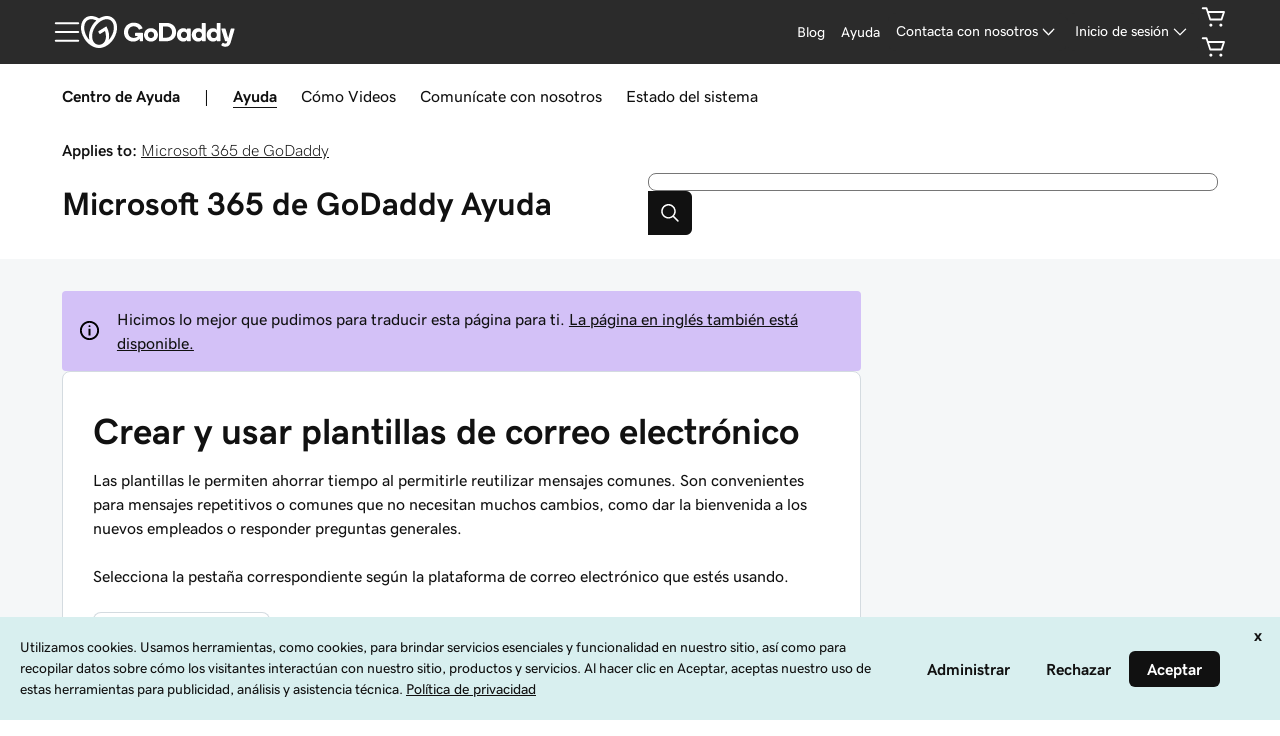

--- FILE ---
content_type: text/html; charset=utf-8
request_url: https://www.godaddy.com/es-es/help/crear-y-usar-plantillas-de-correo-electronico-40375
body_size: 53986
content:
<!DOCTYPE html><html lang="es" dir="ltr"><head><meta charSet="utf-8"/><meta name="viewport" content="width=device-width"/><meta http-equiv="content-type" content="text/html; charset=utf-8"/><title>Crear y usar plantillas de correo electrónico | Microsoft 365 de GoDaddy - GoDaddy Ayuda ES</title><meta name="description" content="Las plantillas de correo electrónico son una manera conveniente de enviar mensajes sin tener que escribir lo mismo cada vez."/><link rel="canonical" href="https://www.godaddy.com/es-es/help/crear-y-usar-plantillas-de-correo-electronico-40375"/><meta name="robots" content="noindex, follow"/><meta property="og:title" content="GoDaddy - Crear y usar plantillas de correo electrónico"/><meta property="og:description" content="Las plantillas de correo electrónico son una manera conveniente de enviar mensajes sin tener que escribir lo mismo cada vez."/><meta property="og:type" content="website"/><meta property="og:url" content="https://www.godaddy.com/es-es/help/crear-y-usar-plantillas-de-correo-electronico-40375"/><meta property="og:image" content="https://img1.wsimg.com/dc-assets/help-center/0.0.2/og-social-gd-general.png"/><meta property="og:locale" content="es_ES"/><meta name="twitter:title" content="GoDaddy - Crear y usar plantillas de correo electrónico"/><meta name="twitter:description" content="Las plantillas de correo electrónico son una manera conveniente de enviar mensajes sin tener que escribir lo mismo cada vez."/><meta name="twitter:image" content="https://img1.wsimg.com/dc-assets/help-center/0.0.2/og-social-gd-general.png"/><meta name="twitter:site" content="@GoDaddyHelp"/><meta name="twitter:card" content="summary"/><meta name="next-head-count" content="18"/><meta name="gd:traceId" content="ee3ad3f0c79d9f5750abe238ec04d15d" data-testid="trace"/><script>(function browserDeprecation(n) {
    
  var _r=false;
  var _u=n&&n.userAgent;
  var _iv=_u&&_u.match(/(MSIE (\d+))|(Trident.+rv:(\d+))/);
  if(_iv&&_iv.length==5) {
    var _siv=_iv[2]||_iv[4];
    _iv=parseInt(_siv,10);
    if(_iv<=undefined) {
      _r=true;
    }
  }
  var _ev=!_r&&_u&&_u.match(/Edge\/(\d+)/);
  if(_ev&&_ev.length==2) {
    var _sev=_ev[1];
    _ev=parseInt(_sev,10);
    if(_ev<=undefined) {
      _r=true;
    }
  }
  if(_r) location.href='undefined';
  
  })(navigator);</script><link href="//img6.wsimg.com/ux-assets/favicon/manifest.json" rel="manifest"/> <link rel="apple-touch-icon" sizes="57x57" href="//img6.wsimg.com/ux-assets/favicon/apple-icon-57x57.png"/> <link rel="apple-touch-icon" sizes="60x60" href="//img6.wsimg.com/ux-assets/favicon/apple-icon-60x60.png"/> <link rel="apple-touch-icon" sizes="72x72" href="//img6.wsimg.com/ux-assets/favicon/apple-icon-72x72.png"/> <link rel="apple-touch-icon" sizes="76x76" href="//img6.wsimg.com/ux-assets/favicon/apple-icon-76x76.png"/> <link rel="apple-touch-icon" sizes="114x114" href="//img6.wsimg.com/ux-assets/favicon/apple-icon-114x114.png"/> <link rel="apple-touch-icon" sizes="120x120" href="//img6.wsimg.com/ux-assets/favicon/apple-icon-120x120.png"/> <link rel="apple-touch-icon" sizes="144x144" href="//img6.wsimg.com/ux-assets/favicon/apple-icon-144x144.png"/> <link rel="apple-touch-icon" sizes="152x152" href="//img6.wsimg.com/ux-assets/favicon/apple-icon-152x152.png"/> <link rel="apple-touch-icon" sizes="180x180" href="//img6.wsimg.com/ux-assets/favicon/apple-icon-180x180.png"/> <link rel="icon" type="image/png" sizes="192x192" href="//img6.wsimg.com/ux-assets/favicon/android-icon-192x192.png"/> <link rel="icon" type="image/png" sizes="16x16" href="//img6.wsimg.com/ux-assets/favicon/favicon-16x16.png"/> <link rel="icon" type="image/png" sizes="32x32" href="//img6.wsimg.com/ux-assets/favicon/favicon-32x32.png"/> <link rel="icon" type="image/png" sizes="96x96" href="//img6.wsimg.com/ux-assets/favicon/favicon-96x96.png"/> <link rel="mask-icon" href="//img6.wsimg.com/ux-assets/favicon/safari-pinned-tab.svg" color="#52c4cb"/> <meta name="msapplication-TileColor" content="#111111"/> <meta name="msapplication-TileImage" content="//img6.wsimg.com/ux-assets/favicon/ms-icon-144x144.png"/> <meta name="msapplication-config" content="//img6.wsimg.com/ux-assets/favicon/browserconfig.xml"/> <meta name="theme-color" content="#111"/><link rel="preconnect" href="//img6.wsimg.com/"/><link rel="preload" href="https://img6.wsimg.com/wrhs-next/7a036ff1bdfc6424f2f86aa65af7a135/consent-main.css" as="style" integrity="sha384-CquIW9JujjMszZGbW2ozJ5CVItVwUb4oWVbOEjumi8lxUBuz9TMlsWMT7yxeHSTv" crossorigin="anonymous"/> <link rel="preload" crossorigin="anonymous" as="style" href="https://img6.wsimg.com/wrhs-next/139b94f2081f22227e6de6caf2ed5cb2/storefront-header.css"/><link rel="preload" href="https://img6.wsimg.com/ux-assets/@ux/fonts/4.8.0/GDSherpa-vf4.woff2" as="font" type="font/woff2" crossorigin="anonymous"/><style>/* godaddy:site v110 prod */ :root{--ux-1s0t9v0: .813rem;--ux-vvspv2: 1rem;--ux-xwz0yz: 1.2;--ux-97h3vl: #d4dbe0;--ux-19wr3kq: 1px;--ux-1067ph9: 'gdsherpa',"gdsherpaVF4 fallback",Helvetica,Arial,sans-serif;--ux-sm2he3: 450;--ux-1w31hux: 1.5;--ux-1fi898z: #708090;--ux-le566q: #999;--ux-16m8zm9: #905;--ux-ci632o: #690;--ux-1jw5w47: #9a6e3a;--ux-ps2t1y: #07a;--ux-1b06mhh: #DD4A68;--ux-gw3pxw: #e90;--ux-2domxp: #D4DBE0;--ux-2jubes: 0.5rem;--ux-wikx71: #1976d2;--ux-jyusc1: 5;--ux-l7hdar: 3;--ux-8pyh0k: 1;--ux-gphrpq: 9;--ux-1np4r62: transparent;--ux-1q7rsup: 2px;--ux-oc0naw: 1.125rem;--ux-16aixzc: .875rem;--ux-18ime9a: 1rem;--ux-1le7uoa: #111;--ux-1fzd9l5: #1BDBDB;--ux-jg1026: 1rem;--ux-1s5tndb: .375rem;--ux-cao06b: #fff;--ux-1leynsm: #111;--ux-by6mab: #767676;--ux-3lhizs: 1px;--ux-k4t5bc: #00a4a6;--ux-yscvvt: #cee1ea;--ux-3seoiy: #f3f2ee;--ux-ifyf3f: #eaf1f8;--ux-1c4rju4: #eeeff1;--ux-1qsbael: #e4f1ef;--ux-vsd31q: #eee8e0;--ux-1afwtm7: #ef6c0f;--ux-3uv4tc: #744bc4;--ux-iievdt: #aa6d00;--ux-cxbe8g: 1rem;--ux-ekirkm: #f5f2f0;--ux-145pjib: #000;--ux-jqgd0i: #111;--ux-1pfsknb: 1.423828125rem;--ux-1smybcz: .875rem;--ux-1dbu8ei: #111111;--ux-1nr6ynb: 500;--ux-1lxyxj9: normal;--ux-1oqjeuu: 0.5rem;--ux-10jlyin: #111;--ux-99lo9: #1976d2;--ux-ux0m8o: #db1802;--ux-1wlhylv: transparent;--ux-p4h24g: .875rem;--ux-9ic57q: 2rem;--ux-9wtaa3: 'gdsherpa',"gdsherpaVF4 fallback",Helvetica,Arial,sans-serif;--ux-3z6ccd: 450;--ux-hm1ty7: 1;--ux-15ks663: 'gdsherpa',"gdsherpaVF4 fallback",Helvetica,Arial,sans-serif;--ux-aarlu5: 695;--ux-h93mi7: 1.5;--ux-p4wcd9: 'gdsherpa',"gdsherpaVF4 fallback",Helvetica,Arial,sans-serif;--ux-1a9e4a3: 850;--ux-1pw8hzd: 1.25;--ux-11opjp5: 2;--ux-1n2ego0: .875rem;--ux-uzt9o6: 0;--ux-gfnupv: 'gdsherpa',"gdsherpaVF4 fallback",Helvetica,Arial,sans-serif;--ux-j40yyd: 695;--ux-jw5s9j: 1;--ux-12zlqr9: .875rem;--ux-1wbe5uo: .75rem;--ux-1d6ib7a: 5;--ux-cvs3ro: 3;--ux-1xuwhur: 1;--ux-98fnd5: 9;--ux-1owc8nc: transparent;--ux-ut3xrx: #111;--ux-f7kpiw: #1bdbdb;--ux-1gutwvn: 'gdsherpa',"gdsherpaVF4 fallback",Helvetica,Arial,sans-serif;--ux-g9ierp: 450;--ux-1dje42v: 1.5;--ux-shg991: 'gdsherpa',"gdsherpaVF4 fallback",Helvetica,Arial,sans-serif;--ux-c539b7: 700;--ux-p25s1t: 1.25;--ux-1klxlj4: 1rem;--ux-1q1acnc: .875rem;--ux-uoagkw: 500;--ux-1jw1vht: #bac0c3;--ux-bs151i: #d6d6d6;--ux-vhce6u: #767676;--ux-195rcgy: 500;--ux-1g1i1da: #2b2b2b;--ux-1nu8itt: #fff;--ux-1glcx6s: #111;--ux-1szqg1n: #111;--ux-1p4dc1z: transparent;--ux-14n8p36: #1976d2;--ux-1bul8sw: 500;--ux-11du3iw: 500;--ux-1qbop1h: 900;--ux-1c9yx5s: #bac0c3;--ux-2okpka: #bac0c3;--ux-1xliuhi: transparent;--ux-iz7fvt: transparent;--ux-1ygxynm: 2px;--ux-1no0ng9: #111111;--ux-1rwkbsh: transparent;--ux-2rqapw: #111111;--ux-117cu43: 'gdsherpa',"gdsherpaVF4 fallback",Helvetica,Arial,sans-serif;--ux-8n6y9x: 450;--ux-mgbt9j: 1.5;--ux-1ouw3v4: #e20087;--ux-y66o47: #111;--ux-2lqd62: .75rem;--ux-bt2zqe: 700;--ux-1qbn65p: #F5F5F5;--ux-1ds8u13: transparent;--ux-1bdtclp: transparent;--ux-1frurfw: 0;--ux-kdwujq: transparent;--ux-77zzwv: #00A4A6;--ux-1lv81i7: 1.2rem;--ux-28rjk: 500;--ux-1x4w1cu: #f5f5f5;--ux-1oqmm01: 1em;--ux-vk6635: #d6d6d6;--ux-e0ldzz: #111111;--ux-1woug6n: #444444;--ux-ceou01: #AE1302;--ux-io2uwb: transparent;--ux-1vw9arb: #d6d6d6;--ux-1i7a912: #d3c1f7;--ux-b0nj5b: transparent;--ux-18hc5o7: transparent;--ux-16apl5s: 2;--ux-1zta3b: #f4f8fc;--ux-1llin8a: 1.25em;--ux-7a9pn9: 700;--ux-1qsry5z: normal;--ux-1tx8bkn: #111111;--ux-1gpjrd8: #767676;--ux-1p5s1n4: #111;--ux-1nx9aml: #2b2b2b;--ux-1im0suq: #4095e8;--ux-11i8wqh: #fff;--ux-1kpdpz9: transparent;--ux-1nk9qds: #767676;--ux-13yftfi: transparent;--ux-4kfa9g: transparent;--ux-492jj: #fff;--ux-ez3zlc: transparent;--ux-1ysi6jp: #111;--ux-ji3i29: 700;--ux-11ovj8p: .875rem;--ux-emb11o: #111111;--ux-7g160m: transparent;--ux-9qpf6c: transparent;--ux-h6e7c1: #444444;--ux-1sw32wb: #FFFFFF;--ux-1wf60ri: #444444;--ux-1a8ld87: #111;--ux-1e4z3ma: #1976D2;--ux-cup4ju: #d8efef;--ux-1kyybpb: #09757a;--ux-1ld6fs6: .875rem;--ux-1xzzhyl: #111;--ux-16dmnu8: #767676;--ux-94p9fm: 850;--ux-1mh0ktr: #F5F5F5;--ux-1utwv7e: #111;--ux-15qjz45: transparent;--ux-1e85ids: #111111;--ux-1m7qrkf: transparent;--ux-unx9i2: #111;--ux-c5mlr8: #111;--ux-t04p4h: #fff;--ux-sywk25: #00A4A6;--ux-1lw8azc: #fff;--ux-1rfp50t: #1976D2;--ux-1u2jy43: #D8EFEF;--ux-1b26o0z: #E20087;--ux-em0gr: #9fffb8;--ux-1tgn1ki: #ffeea9;--ux-ako3l5: #fff;--ux-7j9lri: #f5f7f8;--ux-1v7sr65: transparent;--ux-11cn5p4: #00a4a6;--ux-772dne: .875rem;--ux-1hfks3w: 500;--ux-xkgc86: #2b2b2b;--ux-16m4m3i: #767676;--ux-1marogz: #AE1302;--ux-17htz86: #fff;--ux-5g19it: #09757A;--ux-l7zq7p: #f5f7f8;--ux-vuekow: #111;--ux-1iiiqs3: #ffbbbb;--ux-bsmnmn: #fbd9ed;--ux-60ig31: transparent;--ux-1ymu8yg: #09757A;--ux-mk2ln9: #d6d6d6;--ux-c9uvim: #111111;--ux-187j9dd: #D4DBE0;--ux-1x4s92c: #F5F5F5;--ux-19xthpq: #F5F5F5;--ux-1hnbfne: #444444;--ux-1r87102: #fff;--ux-w7826f: #111;--ux-7wu8i7: #111;--ux-1o8cusa: #fff;--ux-18lg5k: #a6fff8;--ux-qnydfw: #111111;--ux-e5ryhe: #111;--ux-1pqaqki: #FFFFFF;--ux-1mph5ru: #111;--ux-l48e4z: #111;--ux-3i0zzw: transparent;--ux-10kwq3t: #09757A;--ux-ivu8ja: transparent;--ux-1j87vvn: #09757A;--ux-9i7okd: #fff;--ux-1xxygco: #111;--ux-pdb1vi: #111;--ux-15ftva1: 80%;--ux-3rg0ia: #bac0c3;--ux-tnqad1: #111111;--ux-1a9r6d0: #fff;--ux-8mso75: #111;--ux-1fqyphw: bold;--ux-11zd9di: 1.2;--ux-18hlgn4: #FFF;--ux-bg7olm: #f5f5f5;--ux-w3lhdp: #850F01;--ux-1331zgr: #111;--ux-bgke81: #111111;--ux-xaxxaq: #111;--ux-1ygutpa: #111;--ux-1rklle7: #2b2b2b;--ux-1gm3rf3: rgba(0,0,0,.425);--ux-5jg1u4: normal;--ux-1utwyy9: #444;--ux-uyojp0: 565;--ux-1njwmlo: #1976D2;--ux-1novelo: #AE1302;--ux-n0tova: #AE1302;--ux-5mgu1z: #1976D2;--ux-1ixzvrg: #444444;--ux-5n4ibx: #d4dbe0;--ux-1iwsz6x: #111;--ux-t61743: #2B2B2B;--ux-13vrbmz: #fff;--ux-1xeg43i: #111;--ux-asxrqp: #aab7c2;--ux-170hi5o: #f5f7f8;--ux-yp4309: #09757a;--ux-sji811: #00a63f;--ux-lt9ehq: normal;--ux-11sf7bz: transparent;--ux-1hei7eo: #db1802;--ux-1ykdrsm: transparent;--ux-17vlskq: transparent;--ux-1she0w: #1976D2;--ux-9cqgfr: #09757A;--ux-h8m2iq: #FFFFFF;--ux-8qoawt: #111;--ux-kkdx4n: #111;--ux-17fhz5j: #2b2b2b;--ux-1oppzsi: #2B2B2B;--ux-1tqourc: #E8EaEb;--ux-1sjqecz: #f5f5f5;--ux-a6rxy5: #00a4a6;--ux-144ksq0: #fff;--ux-1c5c9sy: #09757a;--ux-16d2ul: #db1802;--ux-6wr86x: #aab7c2;--ux-15lh0hn: transparent;--ux-19kzpv5: transparent;--ux-gdy377: #D4DBE0;--ux-k4fkva: #111;--ux-1tn536u: #F5F5F5;--ux-1jz8rn7: #111111;--ux-1x1u50s: #F5F5F5;--ux-1mntjax: #111111;--ux-1ehwjjs: #444;--ux-1uyxcq5: #fff;--ux-953c7l: #1976D2;--ux-1wp39lq: #1976D2;--ux-1pvg8dx: #111;--ux-18vqnuy: #09757a;--ux-car98n: #db1802;--ux-j6fbnm: #111;--ux-qebq9u: #F5F5F5;--ux-6gm31z: #111;--ux-11rtwg8: #f5f5f5;--ux-1e4ese5: #111;--ux-926l8f: #850F01;--ux-17znn9m: #fff;--ux-vhbo95: #111;--ux-lrwu2k: #fff;--ux-ran6wz: #111;--ux-1ckzto6: #fff;--ux-1ely98k: transparent;--ux-1vtao7i: #F5F7F8;--ux-18qj45h: transparent;--ux-1vjximi: #db1802;--ux-14gkznj: #744bc4;--ux-15isxca: #fff;--ux-st77: #111;--ux-17841cp: #111;--ux-83yt9q: #ae1302;--ux-tt846z: #fff;--ux-1q4q36s: #AE1302;--ux-9cq6k1: #fff;--ux-ix2s5q: #fff;--ux-19ykcyj: #444444;--ux-1iqicpb: rgba(245,245,245,0.9);--ux-c3e9y2: #111;--ux-1uiriv5: #2B2B2B;--ux-1i83650: #fff;--ux-44qvxk: #1976D2;--ux-rm5d87: #d8efef;--ux-lgzajt: #111111;--ux-16t61pw: #fff;--ux-104sznl: #111;--ux-1qc7xgo: #F5F7F8;--ux-1uh76vx: #111;--ux-vqhzzz: #fff;--ux-vwf4ne: #111;--ux-c624hh: #fff;--ux-1e7hthc: #111;--ux-wxwyd1: rgba(17,17,17,0.7);--ux-i4fj7k: #fff;--ux-1lpd00q: #D3C1F7;--ux-n9sg1c: #2B2B2B;--ux-1gkt6kl: #fff;--ux-1ar08ze: #E8EaEb;--ux-h6e91r: #111111;--ux-1txna61: #E8EAEB;--ux-3ujf58: #111;--ux-5qft0z: #E8EAEB;--ux-zufaee: #111;--ux-1d8mwhj: #E8EAEB;--ux-9gvyua: #111111;--ux-1ap6ofp: #db1802;--ux-ny8bg2: #00a63f;--ux-aqzfxj: #fff;--ux-1g47djv: #de7c00;--ux-yl1aqy: transparent;--ux-15n32fv: #fff;--ux-1ajy4cm: #fff;--ux-38c183: #111111;--ux-1l8kymk: #F5F7F8;--ux-1qc8i9l: #111111;--ux-1a6cjk7: transparent;--ux-p3e15m: #db1802;--ux-1f7pqen: #fff;--ux-10zrx9t: transparent;--ux-e1mf41: #145fa9;--ux-1m9ys0v: #767676;--ux-143smq7: #E20087;--ux-1ep3kxj: #00a63f;--ux-lv1r6m: #FFEEA9;--ux-1fhc073: #DB1802;--ux-1iwdp0z: #b4006c;--ux-md12r6: #00a4a6;--ux-177t0p3: #fff;--ux-cuskv8: #09757a;--ux-wi4oww: #fff;--ux-1j2zkam: #fff;--ux-3lso4u: #fff;--ux-zk0uja: #fff;--ux-tqp5z3: #fff;--ux-o3neug: #d8efef;--ux-1ko0ujh: #09757a;--ux-17o0ohq: #fff;--ux-s2edbm: #fff;--ux-1gbjqnn: #d6d6d6;--ux-hje0py: #111;--ux-c419qd: #fff;--ux-1vrwgqh: #09757A;--ux-8jybkc: #fff;--ux-vt3gf6: #111;--ux-1gzakfr: #fff;--ux-1sbfig8: .25rem;--ux-1xzegcp: 850;--ux-1o1vkwx: .813rem;--ux-zst9w2: 'gdsherpa',"gdsherpaVF4 fallback",Helvetica,Arial,sans-serif;--ux-1scryck: 850;--ux-fkor0m: 1.2;--ux-kmm8fw: #111111;--ux-acokjr: #D3C1F7;--ux-1jc2o1e: #111111;--ux-1vbq2s8: none;--ux-1igc26q: #767676;--ux-7s4p3v: 1.125;--ux-1458mfm: 'DSPL' 1;--ux-y3mv0: #1976D2;--ux-15as695: #FFFFFF;--ux-122byqq: #F4F8FC;--ux-119z9pz: #111111;--ux-kjwcqa: #E20087;--ux-1uzcqzr: #FFFFFF;--ux-1f4rife: #9FFFB8;--ux-1kkjueb: #FFEEA9;--ux-394ws6: #111111;--ux-pe46kj: .375rem;--ux-1ku7w5a: #BAC0C3;--ux-1ul4sdh: 1px;--ux-gxjcte: #FFBBBB;--ux-1fn7ani: #FBD9ED;--ux-1vhjhjv: #111111;--ux-132udjo: #fff;--ux-ozuodj: clamp(0.875rem,0.664rem + 0.263vw,1.125rem);--ux-6q21m3: 2px;--ux-1tavtl: #A6FFF8;--ux-y4pg8z: *;--ux-1y4ebat: .375rem;--ux-b2q7m2: #1bdbdb;--ux-1g5wblg: 'gdsherpa',"gdsherpaVF4 fallback",Helvetica,Arial,sans-serif;--ux-notuow: 1.33;--ux-1n27mhk: #1bdbdb;--ux-1vc4b65: #111;--ux-49cw6j: #F5F5F5;--ux-1bhon5o: #E8EAEB;--ux-1f8bp8x: .875rem;--ux-1s3rs7c: #1976D2;--ux-kch1e0: #1bdbdb;--ux-1rjy00g: #FFFFFF;--ux-1t2heki: 'gdsherpa',"gdsherpaVF4 fallback",Helvetica,Arial,sans-serif;--ux-3g0due: 1.4;--ux-wgo7us: .375rem;--ux-1rfac8n: 2px;--ux-ha1rmx: #F5F5F5;--ux-ol0703: /;--ux-h4koxo: 1rem;--ux-1e0u114: .375rem;--ux-12gioky: .375rem;--ux-1rgwa5r: 'gdsherpa',"gdsherpaVF4 fallback",Helvetica,Arial,sans-serif;--ux-15zc0yh: 850;--ux-1j1tk6z: 1.5;--ux-1obmsu7: #09757a;--ux-1e5rgx6: #fff;--ux-1v5e74o: #004249;--ux-theme-alias: "godaddy:site";--ux-theme-version: 110;}*,*::before,**::after{box-sizing: border-box;}body{margin: 0;background-color: var(--ux-cao06b,white);color: var(--ux-1leynsm,black);font-family: var(--ux-1067ph9,sans-serif);font-size: var(--ux-vvspv2,1rem);font-weight: var(--ux-sm2he3,400);line-height: var(--ux-1w31hux,1.5);}:root :lang(ar-AE){--ux-shg991: 'gdsherpa',"gdsherpaVF4 fallback",Helvetica,Arial,sans-serif;}[data-partial~="inverted"]{--ux-97h3vl: #282828;--ux-wikx71: #1976D2;--ux-1np4r62: transparent;--ux-1fzd9l5: transparent;--ux-cao06b: #000;--ux-1leynsm: #fff;--ux-by6mab: rgba(190,190,190,.75);--ux-k4t5bc: #145FA9;--ux-yscvvt: #09757A;--ux-eo80a7: rgba(117,117,117,.2);--ux-10jlyin: #000;--ux-1wlhylv: transparent;--ux-1owc8nc: transparent;--ux-ut3xrx: #fff;--ux-f7kpiw: #A6FFF8;--ux-1f7gqjo: 700;--ux-1nu8itt: transparent;--ux-1glcx6s: rgba(255,255,255,.85);--ux-1szqg1n: #fff;--ux-1p4dc1z: transparent;--ux-14n8p36: #4095E8;--ux-1xliuhi: #61EDEA;--ux-iz7fvt: #3d3d3d;--ux-1no0ng9: #111;--ux-1rwkbsh: transparent;--ux-2rqapw: #fff;--ux-1ouw3v4: #FF40B2;--ux-y66o47: transparent;--ux-1igc26q: rgba(255,255,255,.65);--ux-1qbn65p: #111;--ux-1ds8u13: #004249;--ux-1bdtclp: #004249;--ux-kdwujq: #fff;--ux-77zzwv: #1bdbdb;--ux-1woug6n: #DCDCDC;--ux-ceou01: #ff513d;--ux-io2uwb: #1976D2;--ux-1vw9arb: #3D3D3D;--ux-1bdyuno: #1bdbdb;--ux-1i7a912: #A9EDFF;--ux-b0nj5b: transparent;--ux-18hc5o7: transparent;--ux-1zta3b: rgba(17,17,17,.85);--ux-1b4vz3j: #3d3d3d;--ux-10bottm: #fff;--ux-1p5s1n4: #A4A4A4;--ux-1nx9aml: rgba(117,117,117,.2);--ux-1im0suq: #1976D2;--ux-11i8wqh: #000;--ux-1kpdpz9: transparent;--ux-1nk9qds: rgba(255,255,255,.65);--ux-13yftfi: transparent;--ux-4kfa9g: transparent;--ux-492jj: transparent;--ux-ji3i29: 500;--ux-11ovj8p: .875rem;--ux-tuo0av: #fff;--ux-7g160m: transparent;--ux-9qpf6c: #61EDEA;--ux-h6e7c1: #111;--ux-1sw32wb: #3d3d3d;--ux-1wf60ri: rgba(255,255,255,.85);--ux-1a8ld87: #111;--ux-1e4z3ma: #1976D2;--ux-1ld6fs6: 1rem;--ux-16dmnu8: rgba(255,255,255,.65);--ux-94p9fm: 500;--ux-1mh0ktr: #111;--ux-1utwv7e: #fff;--ux-15qjz45: #004249;--ux-1e85ids: #fff;--ux-1m7qrkf: #004249;--ux-unx9i2: #fff;--ux-c5mlr8: #fff;--ux-t04p4h: #111;--ux-sywk25: #1bdbdb;--ux-1lw8azc: #111;--ux-1rfp50t: #A9EDFF;--ux-1u2jy43: #BEBEBE;--ux-1b26o0z: #000;--ux-em0gr: #9FFFB8;--ux-1tgn1ki: #FFEEA9;--ux-ako3l5: transparent;--ux-1v7sr65: transparent;--ux-11cn5p4: rgba(255,255,255,.65);--ux-772dne: .875rem;--ux-1hfks3w: 500;--ux-xkgc86: #3d3d3d;--ux-16m4m3i: rgba(255,255,255,.65);--ux-1marogz: #ff513d;--ux-17htz86: #111;--ux-5g19it: #61EDEA;--ux-l7zq7p: #191919;--ux-vuekow: #fff;--ux-1iiiqs3: #FFBBBB;--ux-bsmnmn: #FFB3E6;--ux-60ig31: transparent;--ux-1ymu8yg: #A9EDFF;--ux-t2o4ct: primitives.commonMappingsDark.border.value;--ux-187j9dd: #61EDEA;--ux-1x4s92c: #191919;--ux-19xthpq: #282828;--ux-1hnbfne: #61EDEA;--ux-1r87102: transparent;--ux-w7826f: #fff;--ux-7wu8i7: #bebebe;--ux-1o8cusa: #111;--ux-18lg5k: #61EDEA;--ux-qnydfw: #111;--ux-e5ryhe: #111;--ux-1pqaqki: #FF40B2;--ux-1mph5ru: #111;--ux-l48e4z: #111;--ux-3i0zzw: transparent;--ux-10kwq3t: #4095E8;--ux-ivu8ja: transparent;--ux-1j87vvn: #4095E8;--ux-9i7okd: #191919;--ux-1xxygco: rgba(255,255,255,.85);--ux-15ftva1: 80%;--ux-1a9r6d0: #3d3d3d;--ux-8mso75: #fff;--ux-1fqyphw: 700;--ux-11zd9di: 1.2;--ux-18hlgn4: #282828;--ux-bg7olm: #282828;--ux-w3lhdp: #FFBBBB;--ux-1s3rs7c: #1976D2;--ux-1331zgr: #F3F3F3;--ux-bgke81: #F3F3F3;--ux-xaxxaq: #111;--ux-1ygutpa: #111;--ux-qrfwvh: rgba(255,255,255,.85);--ux-5jg1u4: normal;--ux-uyojp0: 500;--ux-v5rvar: #282828;--ux-out8py: #fff;--ux-1njwmlo: #1976D2;--ux-1novelo: #DB1802;--ux-n0tova: #DB1802;--ux-5mgu1z: #1976D2;--ux-1ixzvrg: #61EDEA;--ux-5n4ibx: #282828;--ux-1iwsz6x: #111;--ux-t61743: #1bdbdb;--ux-13vrbmz: #000;--ux-1xeg43i: rgba(255,255,255,.65);--ux-asxrqp: transparent;--ux-lt9ehq: normal;--ux-11sf7bz: transparent;--ux-1ykdrsm: transparent;--ux-d7y8zm: #004249;--ux-1s5w7av: #fff;--ux-1m8ale0: #004249;--ux-1weni2l: #fff;--ux-17vlskq: transparent;--ux-1she0w: #1976D2;--ux-9cqgfr: #61EDEA;--ux-h8m2iq: #111;--ux-8qoawt: #61EDEA;--ux-kkdx4n: #1BDBDB;--ux-17fhz5j: #DCDCDC;--ux-1oppzsi: transparent;--ux-1tqourc: transparent;--ux-1sjqecz: #111;--ux-16d2ul: #ff513d;--ux-6wr86x: rgba(255,255,255,.65);--ux-15lh0hn: transparent;--ux-19kzpv5: transparent;--ux-gdy377: #61EDEA;--ux-k4fkva: #111;--ux-1tn536u: #191919;--ux-1jz8rn7: #fff;--ux-1x1u50s: #282828;--ux-1mntjax: #fff;--ux-1ehwjjs: #61EDEA;--ux-1uyxcq5: #111;--ux-953c7l: #1976D2;--ux-1wp39lq: #1976D2;--ux-1pvg8dx: #1bdbdb;--ux-car98n: #ff513d;--ux-j6fbnm: #fff;--ux-qebq9u: #282828;--ux-6gm31z: #111;--ux-11rtwg8: #282828;--ux-1e4ese5: #fff;--ux-926l8f: #FFBBBB;--ux-17znn9m: #111;--ux-vhbo95: #F3F3F3;--ux-lrwu2k: #111;--ux-ran6wz: #F3F3F3;--ux-1ckzto6: #111;--ux-1ely98k: transparent;--ux-1vtao7i: transparent;--ux-18qj45h: transparent;--ux-1vjximi: #ff513d;--ux-st77: #fff;--ux-17841cp: #fff;--ux-83yt9q: #DB1802;--ux-tt846z: #fff;--ux-1q4q36s: #DB1802;--ux-9cq6k1: #fff;--ux-ix2s5q: #61EDEA;--ux-19ykcyj: #111;--ux-1iqicpb: rgba(17,17,17,.85);--ux-c3e9y2: #fff;--ux-1uiriv5: transparent;--ux-1i83650: #fff;--ux-44qvxk: #1976D2;--ux-rm5d87: #004249;--ux-16t61pw: #000;--ux-104sznl: #fff;--ux-1luoy6d: primitives.commonMappingsDark.elevation.1.value;--ux-1qc7xgo: #282828;--ux-1uh76vx: #fff;--ux-vqhzzz: rgba(117,117,117,.2);--ux-vwf4ne: #61EDEA;--ux-c624hh: #61EDEA;--ux-1e7hthc: #111;--ux-wxwyd1: rgba(0,0,0,0.6);--ux-i4fj7k: #111;--ux-1lpd00q: #4095E8;--ux-n9sg1c: transparent;--ux-1gkt6kl: #fff;--ux-1ar08ze: transparent;--ux-h6e91r: #fff;--ux-1txna61: #004249;--ux-3ujf58: #fff;--ux-5qft0z: #004249;--ux-zufaee: #fff;--ux-1d8mwhj: #000;--ux-9gvyua: #fff;--ux-1ap6ofp: #ff513d;--ux-j1sntz: transparent;--ux-yl1aqy: transparent;--ux-15n32fv: #111;--ux-1ajy4cm: #191919;--ux-38c183: #fff;--ux-1l8kymk: #191919;--ux-1qc8i9l: #fff;--ux-1a6cjk7: transparent;--ux-o034vm: #00E356;--ux-10zrx9t: transparent;--ux-e1mf41: #4095E8;--ux-1m9ys0v: rgba(255,255,255,.65);--ux-143smq7: #FF40B2;--ux-1ep3kxj: #00E356;--ux-lv1r6m: #FFB800;--ux-1fhc073: #ff513d;--ux-1iwdp0z: #E20087;--ux-md12r6: #1bdbdb;--ux-177t0p3: #111;--ux-cuskv8: #1bdbdb;--ux-wi4oww: #111;--ux-1j2zkam: #111;--ux-3lso4u: #111;--ux-zk0uja: #111;--ux-tqp5z3: #000;--ux-1l9a5et: #fff;--ux-mqozyo: #111;--ux-o3neug: #004249;--ux-1ko0ujh: #fff;--ux-17o0ohq: #111;--ux-s2edbm: #fff;--ux-1gbjqnn: primitives.commonMappingsDark.elevation.1.value;--ux-hje0py: #fff;--ux-c419qd: #000;--ux-24t4e3: #004249;--ux-1ag0f34: rgba(255,255,255,.1);--ux-1vrwgqh: #fff;--ux-8jybkc: #111;--ux-vt3gf6: #fff;--ux-1gzakfr: #111;}[data-partial~="airo"]{--ux-1sbfig8: 0.3125rem;}[data-partial~="cart"]{--ux-1s0t9v0: 0.7023319615912209rem;--ux-2jubes: 0.25rem;--ux-1s5tndb: 0px;--ux-3lhizs: 0.125rem;--ux-1oqjeuu: 0.25rem;--ux-jw5s9j: 1.5;--ux-1frurfw: 0.25rem;--ux-b2q7m2: #00a4a6;--ux-kch1e0: #00a4a6;}[data-partial~="serp"]{--ux-1w31hux: 1;--ux-jw5s9j: 1.5;}[data-partial~="dark1"]{--ux-97h3vl: #767676;--ux-cao06b: #111111;--ux-1leynsm: #FFFFFF;--ux-ut3xrx: #FFFFFF;--ux-1nu8itt: #111111;--ux-1glcx6s: #F5F5F5;--ux-1szqg1n: #FFFFFF;--ux-iz7fvt: #FFFFFF / 0%;--ux-2rqapw: #FFFFFF;--ux-1qbn65p: #444;--ux-1vw9arb: #5E5E5E;--ux-1p5s1n4: #FFFFFF;--ux-1nx9aml: #F5F5F5;--ux-11i8wqh: #111111;--ux-492jj: #2B2B2B;--ux-h6e7c1: #F5F5F5;--ux-1sw32wb: #FFFFFF / 0%;--ux-1wf60ri: #D6D6D6;--ux-1mh0ktr: #444;--ux-1utwv7e: #FFFFFF;--ux-1e85ids: #FFFFFF;--ux-unx9i2: #FFFFFF;--ux-c5mlr8: #FFFFFF;--ux-t04p4h: #111111;--ux-1lw8azc: #FFFFFF;--ux-ako3l5: #111;--ux-l7zq7p: #444444;--ux-vuekow: #FFFFFF;--ux-1ymu8yg: #61EDEA;--ux-187j9dd: #444444;--ux-1hnbfne: #FFFFFF;--ux-1r87102: #111111;--ux-w7826f: #FFFFFF;--ux-7wu8i7: #FFFFFF;--ux-1o8cusa: #111111;--ux-10kwq3t: #61EDEA;--ux-1j87vvn: #61EDEA;--ux-9i7okd: #2B2B2B;--ux-1xxygco: #fff;--ux-18hlgn4: #444444;--ux-bg7olm: #444444;--ux-1331zgr: #FFFFFF;--ux-bgke81: #FFFFFF;--ux-5n4ibx: #2B2B2B;--ux-t61743: #fff;--ux-13vrbmz: #111;--ux-1xeg43i: #fff;--ux-h8m2iq: #111111;--ux-kkdx4n: #FFFFFF;--ux-1oppzsi: #fff;--ux-1tqourc: #444;--ux-gdy377: #444444;--ux-k4fkva: #FFFFFF;--ux-1tn536u: #2B2B2B;--ux-1x1u50s: #2B2B2B;--ux-1mntjax: #FFFFFF;--ux-1ehwjjs: #FFFFFF;--ux-1uyxcq5: #111111;--ux-1pvg8dx: #fff;--ux-qebq9u: #444444;--ux-6gm31z: #FFFFFF;--ux-11rtwg8: #444444;--ux-1e4ese5: #FFFFFF;--ux-vhbo95: #FFFFFF;--ux-lrwu2k: #111111;--ux-ran6wz: #FFFFFF;--ux-1ckzto6: #111111;--ux-1ely98k: #111;--ux-1vtao7i: #444;--ux-1iqicpb: rgba(0,0,0,0.43);--ux-c3e9y2: #FFFFFF;--ux-1uiriv5: #fff;--ux-1i83650: #111;--ux-c624hh: #111111;--ux-1e7hthc: #FFFFFF;--ux-n9sg1c: #fff;--ux-1gkt6kl: #111;--ux-1ar08ze: #444;--ux-h6e91r: #FFFFFF;--ux-9gvyua: #FFFFFF;--ux-1ajy4cm: #111;--ux-38c183: #fff;--ux-1l8kymk: #444;--ux-1qc8i9l: #fff;}[data-partial~="light1"]{--ux-97h3vl: #d4dbe0;--ux-cao06b: #FFF;--ux-1leynsm: #111;--ux-ut3xrx: #111;--ux-1nu8itt: #FFF;--ux-1glcx6s: #111;--ux-1szqg1n: #111;--ux-iz7fvt: transparent;--ux-2rqapw: #111;--ux-1qbn65p: #F5F5F5;--ux-1vw9arb: #d6d6d6;--ux-1p5s1n4: #111;--ux-1nx9aml: #2b2b2b;--ux-11i8wqh: #fff;--ux-492jj: #fff;--ux-h6e7c1: #444444;--ux-1sw32wb: #FFFFFF;--ux-1wf60ri: #444444;--ux-1mh0ktr: #F5F5F5;--ux-1utwv7e: #111;--ux-1e85ids: #111;--ux-unx9i2: #111;--ux-c5mlr8: #111;--ux-t04p4h: #fff;--ux-1lw8azc: #FFFFFF;--ux-ako3l5: #fff;--ux-l7zq7p: #f5f7f8;--ux-vuekow: #111;--ux-1ymu8yg: #09757A;--ux-187j9dd: #444444;--ux-1hnbfne: #D4DBE0;--ux-1r87102: #fff;--ux-w7826f: #111;--ux-7wu8i7: #111;--ux-1o8cusa: #fff;--ux-10kwq3t: #09757A;--ux-1j87vvn: #09757A;--ux-9i7okd: #fff;--ux-1xxygco: #111;--ux-18hlgn4: #fff;--ux-bg7olm: #f5f5f5;--ux-1331zgr: #111;--ux-bgke81: #111;--ux-5n4ibx: #d4dbe0;--ux-t61743: #2B2B2B;--ux-13vrbmz: #fff;--ux-1xeg43i: #111;--ux-h8m2iq: #fff;--ux-kkdx4n: #111;--ux-1oppzsi: #2B2B2B;--ux-1tqourc: #E8EaEb;--ux-gdy377: #D4DBE0;--ux-k4fkva: #111;--ux-1tn536u: #F5F5F5;--ux-1x1u50s: #F5F5F5;--ux-1mntjax: #111;--ux-1ehwjjs: #444;--ux-1uyxcq5: #fff;--ux-1pvg8dx: #111;--ux-qebq9u: #F5F5F5;--ux-6gm31z: #111;--ux-11rtwg8: #F5F5F5;--ux-1e4ese5: #111;--ux-vhbo95: #111;--ux-lrwu2k: #fff;--ux-ran6wz: #111;--ux-1ckzto6: #fff;--ux-1vtao7i: #F5F7F8;--ux-1iqicpb: rgba(245,245,245,0.43);--ux-c3e9y2: #111;--ux-1uiriv5: #2B2B2B;--ux-1i83650: #fff;--ux-c624hh: #fff;--ux-1e7hthc: #111;--ux-n9sg1c: #2B2B2B;--ux-1gkt6kl: #fff;--ux-1ar08ze: #E8EaEb;--ux-h6e91r: #111;--ux-1d8mwhj: #E8EAEB;--ux-9gvyua: #111;--ux-1ajy4cm: #fff;--ux-38c183: #111;--ux-1l8kymk: #F5F7F8;--ux-1qc8i9l: #111;}[data-partial~="bluectas"]{--ux-c5mlr8: #1876d2;--ux-t04p4h: #fff;--ux-bgke81: #1876d2;--ux-ran6wz: #1876d2;}[data-partial~="precheck"]{--ux-2jubes: 0.75rem;--ux-by6mab: #111;--ux-3lhizs: 0.063rem;--ux-1oqjeuu: 0.75rem;--ux-iz7fvt: #111;--ux-1rwkbsh: #F5F7F8;--ux-1frurfw: 0.75rem;--ux-77zzwv: #111;--ux-x0z78: 0.188rem;--ux-zvaw3s: 0.375rem;--ux-6q21m3: 1px;--ux-1sw32wb: #fff;--ux-1wf60ri: #111;--ux-1y4ebat: 12px;--ux-1mh0ktr: #f4f8fc;--ux-1ixzvrg: transparent;--ux-1x1u50s: #f5f5f5;--ux-1mntjax: #111;--ux-11rtwg8: #f5f5f5;}[data-partial~="tealctas"]{--ux-c5mlr8: #09757A;--ux-bgke81: #09757A;--ux-ran6wz: #09757A;}[data-partial~="brandAiro"]{--ux-97h3vl: #767676;--ux-cao06b: #111111;--ux-1leynsm: #FFFFFF;--ux-1vw9arb: #8E6BC6;--ux-1nx9aml: #F5F5F5;--ux-l7zq7p: #E9E4F2;--ux-vuekow: #111;--ux-7wu8i7: #FFFFFF;--ux-1o8cusa: #111111;--ux-5n4ibx: #2B2B2B;--ux-1iqicpb: rgba(0,0,0,0.0043);--ux-c3e9y2: #FFFFFF;}[data-partial~="pricing-nav"]{--ux-1np4r62: #CFD4D6;--ux-1xliuhi: #1976d2;--ux-y3mv0: #4095E8;--ux-122byqq: #fff;--ux-119z9pz: #444;--ux-60ig31: #1976d2;--ux-1ymu8yg: #fff;--ux-w7826f: #1976d2;--ux-ivu8ja: #f5f7f8;}[data-partial~="lowContrast1"]{--ux-cao06b: #F5F7F8;}[data-partial~="purpleborder"]{--ux-1lpd00q: #613EA3;}[data-partial~="teal-planbox"]{--ux-cao06b: #d8efef;}[data-partial~="actionAccent1"]{--ux-c5mlr8: #1976D2;--ux-1hnbfne: #4095E8;--ux-1331zgr: #1976D2;--ux-bgke81: #1976D2;--ux-1ehwjjs: #4095E8;--ux-vhbo95: #1976D2;--ux-ran6wz: #1976D2;}[data-partial~="actionAccent2"]{--ux-c5mlr8: #09757A;--ux-1hnbfne: #00A4A6;--ux-1331zgr: #09757A;--ux-bgke81: #09757A;--ux-1ehwjjs: #00A4A6;--ux-vhbo95: #09757A;--ux-ran6wz: #09757A;}[data-partial~="boxRadiusLarge"]{--ux-2jubes: 1rem;}[data-partial~="actionControlAlt"]{--ux-1s5tndb: 40px;--ux-1qbn65p: #d6d6d6;--ux-1mh0ktr: #FFF;--ux-187j9dd: #111;--ux-bg7olm: #111;--ux-gdy377: #111;--ux-k4fkva: #FFF;--ux-11rtwg8: #FFF;}[data-partial~="site-search-form"]{--ux-by6mab: #E8EAEB;--ux-3lhizs: 0.09375rem;--ux-1oqjeuu: 0.5rem;--ux-1nu8itt: #E8EAEB;--ux-kdwujq: #09757A;--ux-1ku7w5a: #767676;--ux-1im0suq: transparent;--ux-1nk9qds: #444444;--ux-c5mlr8: #09757A;--ux-1bhon5o: #d4dbe0;}[data-partial~="highlight-primary"]{--ux-97h3vl: #1bdbdb;--ux-cao06b: #d8efef;--ux-1leynsm: #111;}[data-partial~="figureColor2Accent1"]{--ux-3seoiy: #f3f2ee;}[data-partial~="boxLowContrastAccent1"]{--ux-cao06b: #D8EFEF;--ux-l7zq7p: #D8EFEF;}[data-partial~="boxLowContrastAccent2"]{--ux-cao06b: #DDEAF8;--ux-f7kpiw: #1976D2;--ux-1no0ng9: #FFFFFF;--ux-y3mv0: #FFF;--ux-l7zq7p: #DDEAF8;}[data-partial~="boxLowContrastAccent3"]{--ux-97h3vl: #D6D6D6;--ux-cao06b: #F5F7F8;--ux-1vw9arb: #d6d6d6;--ux-l7zq7p: #F2F0ED;--ux-vuekow: #111;}[data-partial~="navigate-low-contrast"]{--ux-1rwkbsh: #e8eaeb;--ux-ivu8ja: #d6d6d6;--ux-1j87vvn: #111;}</style><style>/* godaddy:site v110 prod */ @font-face{font-family: 'gdsherpa';font-weight: 1 900;src: url('https://img6.wsimg.com/ux-assets/@ux/fonts/4.8.0/GDSherpa-vf4.woff2') format('woff2'),url('https://img6.wsimg.com/ux-assets/@ux/fonts/4.8.0/GDSherpa-vf4.woff2') format('woff2-variations');font-display: swap;unicode-range: U+0-10FFFF;}</style><link rel="stylesheet" media="all" crossorigin="anonymous" name="hcs" href="https://img6.wsimg.com/wrhs-next/139b94f2081f22227e6de6caf2ed5cb2/storefront-header.css"/><link rel="preload" href="/help/assets/_next/static/css/c8a75fa184beedff.css" as="style"/><link rel="stylesheet" href="/help/assets/_next/static/css/c8a75fa184beedff.css" data-n-g=""/><link rel="preload" href="/help/assets/_next/static/css/c37df9fb02f0779e.css" as="style"/><link rel="stylesheet" href="/help/assets/_next/static/css/c37df9fb02f0779e.css" data-n-p=""/><link rel="preload" href="/help/assets/_next/static/css/c824301de3e6d98b.css" as="style"/><link rel="stylesheet" href="/help/assets/_next/static/css/c824301de3e6d98b.css" data-n-p=""/><link rel="preload" href="/help/assets/_next/static/css/52ee6196b11e5cbe.css" as="style"/><link rel="stylesheet" href="/help/assets/_next/static/css/52ee6196b11e5cbe.css" data-n-p=""/><link rel="preload" href="/help/assets/_next/static/css/1bb1b438e7bce104.css" as="style"/><link rel="stylesheet" href="/help/assets/_next/static/css/1bb1b438e7bce104.css" data-n-p=""/><link rel="preload" href="/help/assets/_next/static/css/8ae0afe8321cf539.css" as="style"/><link rel="stylesheet" href="/help/assets/_next/static/css/8ae0afe8321cf539.css" data-n-p=""/><noscript data-n-css=""></noscript><script defer="" nomodule="" src="/help/assets/_next/static/chunks/polyfills-c67a75d1b6f99dc8.js"></script><script src="/help/assets/_next/static/chunks/webpack-6f3a5d8a6e3e7998.js" defer=""></script><script src="/help/assets/_next/static/chunks/main-a2321342696b3c5e.js" defer=""></script><script src="/help/assets/_next/static/chunks/framework-4396bb0a6e4e0e08.js" defer=""></script><script src="/help/assets/_next/static/chunks/pages/_app-d7a78f7cc74da013.js" defer=""></script><script src="/help/assets/_next/static/chunks/901-21cca10349b5ff81.js" defer=""></script><script src="/help/assets/_next/static/chunks/186-173b9da66b8a1811.js" defer=""></script><script src="/help/assets/_next/static/chunks/673-586e26254f6b8b0b.js" defer=""></script><script src="/help/assets/_next/static/chunks/313-9b770722e34199a1.js" defer=""></script><script src="/help/assets/_next/static/chunks/388-d3e4deb225a50f17.js" defer=""></script><script src="/help/assets/_next/static/chunks/206-d23d47c3fcc6ba33.js" defer=""></script><script src="/help/assets/_next/static/chunks/658-8f9ed00e72ca4045.js" defer=""></script><script src="/help/assets/_next/static/chunks/631-36772515a9513141.js" defer=""></script><script src="/help/assets/_next/static/chunks/593-e15fc926f5fff452.js" defer=""></script><script src="/help/assets/_next/static/chunks/672-5d06e468658c3628.js" defer=""></script><script src="/help/assets/_next/static/chunks/923-4bea1460c5607101.js" defer=""></script><script src="/help/assets/_next/static/chunks/93-6c3654c4eef88d47.js" defer=""></script><script src="/help/assets/_next/static/chunks/504-68361e56b87cac7b.js" defer=""></script><script src="/help/assets/_next/static/chunks/394-33f580850371cda7.js" defer=""></script><script src="/help/assets/_next/static/chunks/pages/help/%5Bslug%5D-7468c8ebe24c09f1.js" defer=""></script><script src="/help/assets/_next/static/4TaaHiJdccfUAysivJl4p/_buildManifest.js" defer=""></script><script src="/help/assets/_next/static/4TaaHiJdccfUAysivJl4p/_ssgManifest.js" defer=""></script><style id="__jsx-2586408211">.see-change-bar.jsx-2586408211{padding-block:0;}.see-change-bar.jsx-2586408211 .flex-row.jsx-2586408211{height:4rem;}.mobilenav.jsx-2586408211{position:relative;width:100%;}.subnav.jsx-2586408211{-webkit-align-items:center;-webkit-box-align:center;-ms-flex-align:center;align-items:center;display:-webkit-box;display:-webkit-flex;display:-ms-flexbox;display:flex;}.mobilenav-items.jsx-2586408211,.subnav-items.jsx-2586408211{color:#111111;padding-inline-start:0px;}li.jsx-2586408211{list-style:none;}.mobilenav-title.jsx-2586408211{font-weight:bold;}.mobilenav-link.jsx-2586408211:hover,.subnav-link.jsx-2586408211:hover{border-bottom:1px solid #111111;}.mobilenav-link-active.jsx-2586408211{border-bottom:1px solid #111111;font-weight:bold;}.mobilenav-link-internal.jsx-2586408211{color:	#E20087 !important;}.subnav-title-arrow.jsx-2586408211{display:inline;top:4px;vertical-align:middle;margin-left:5px;}.subnav-items.jsx-2586408211>.subnav-item.jsx-2586408211:not(:first-child){display:none;}.subnav-items.opened.jsx-2586408211>.subnav-item.jsx-2586408211:not(:first-child){display:block;}#learnSubmenu.opened.jsx-2586408211{background-color:white;z-index:999;}.submenu.jsx-2586408211{float:left;overflow:hidden;}.mobilenav-item.jsx-2586408211 .mobilenav-item.jsx-2586408211{padding:0px;}.submenu.jsx-2586408211 button.jsx-2586408211{cursor:pointer;border:none;outline:none;color:white;background-color:inherit;font-family:inherit;margin:0;}#learnSubmenu.jsx-2586408211{display:none;position:absolute;background-color:#f9f9f9;min-width:160px;border-radius:var(--lwc-borderRadiusSmall,0.125rem);box-shadow:var(--lwc-shadowHeader,0 2px 4px rgba(0,0,0,0.07));z-index:1;}#learnSubmenu.jsx-2586408211 ul.jsx-2586408211{float:none;color:black;padding:12px 16px;-webkit-text-decoration:none;text-decoration:none;display:block;text-align:left;}#learnSubmenu.jsx-2586408211 ul.jsx-2586408211 li.jsx-2586408211{padding:0px 15px;margin:8px 0px;}li.subnav-item.jsx-2586408211 a.jsx-2586408211{color:#111111;}.opened.jsx-2586408211{display:block !important;}.external-link-icon.jsx-2586408211{display:-webkit-inline-box;display:-webkit-inline-flex;display:-ms-inline-flexbox;display:inline-flex;margin-left:6px;vertical-align:middle;-webkit-align-items:center;-webkit-box-align:center;-ms-flex-align:center;align-items:center;}.external-link-icon.jsx-2586408211 svg.jsx-2586408211{fill:#444444;width:16px;height:16px;}@media (max-width:767px){.see-change-bar.jsx-2586408211 .flex-row.jsx-2586408211{height:3.25rem;}.subnav.jsx-2586408211{position:relative;width:100%;}.submenu.jsx-2586408211{float:none;}#learnSubmenu.jsx-2586408211{position:unset;box-shadow:unset;padding:0px;}#learnSubmenu.jsx-2586408211 ul.jsx-2586408211{padding:0px;}.mobilenav-separator.jsx-2586408211{display:none !important;}.mobilenav-items.jsx-2586408211{background-color:white;padding:10px;position:absolute;width:100%;z-index:999;top:0;}.mobilenav-items.jsx-2586408211>.mobilenav-item.jsx-2586408211:not(:first-child){display:none;}.mobilenav-items.opened.jsx-2586408211>.mobilenav-item.jsx-2586408211:not(:first-child){display:block;}.mobilenav-items.jsx-2586408211>.subnav-items.jsx-2586408211:not(:first-child){display:none;}.mobilenav-items.opened.jsx-2586408211>.subnav-items.jsx-2586408211:not(:first-child){display:block;}.mobilenav-items.opened.jsx-2586408211{border-radius:5px;box-shadow:0 0.5em 1em -0.125em rgba(10,10,10,0.4), 0 0 0 1px rgba(10,10,10,0.02);}.mobilenav-item.jsx-2586408211{color:#111111;padding:3px 0;margin:0px;}.mobilenav-item.jsx-2586408211 .mobilenav-item.jsx-2586408211{padding:0px 0;margin:0px;}.mobilenav-item.jsx-2586408211 a.jsx-2586408211{-webkit-text-decoration:none;text-decoration:none;color:#111111;}.mobilenav-title.jsx-2586408211 a.jsx-2586408211{-webkit-align-items:center;-webkit-box-align:center;-ms-flex-align:center;align-items:center;cursor:pointer;display:-webkit-box;display:-webkit-flex;display:-ms-flexbox;display:flex;}.mobilenav-title-arrow.jsx-2586408211{display:-webkit-box;display:-webkit-flex;display:-ms-flexbox;display:flex;margin-left:5px;}}@media (min-width:768px){.mobilenav.jsx-2586408211{-webkit-align-items:center;-webkit-box-align:center;-ms-flex-align:center;align-items:center;display:-webkit-box;display:-webkit-flex;display:-ms-flexbox;display:flex;-webkit-flex-wrap:wrap;-ms-flex-wrap:wrap;flex-wrap:wrap;padding-top:1rem;padding-bottom:2rem;}.mobilenav-separator.jsx-2586408211{margin-right:1.5rem;}.mobilenav-items.jsx-2586408211{display:-webkit-box;display:-webkit-flex;display:-ms-flexbox;display:flex;-webkit-flex-wrap:wrap;-ms-flex-wrap:wrap;flex-wrap:wrap;margin-bottom:0;}.mobilenav-item.jsx-2586408211,.subnav-item.jsx-2586408211{color:#111111;font-size:1rem;height:24px;margin-top:1px;margin-bottom:1px;}.mobilenav-item.jsx-2586408211:not(:last-child){margin-right:1.5rem;}.mobilenav-item.jsx-2586408211 .mobilenav-item.jsx-2586408211{margin:0px;}.mobilenav-item.jsx-2586408211 a.jsx-2586408211{-webkit-text-decoration:none;text-decoration:none;color:#111111;padding-bottom:3px;}.mobilenav-title-arrow.jsx-2586408211{display:none;}}</style><style id="__jsx-1490646120">.override-flex-row.jsx-1490646120{display:block;height:auto;}.see-change-bar.jsx-1490646120{padding-block:0;}</style><style id="__jsx-3074993284">.products.jsx-3074993284{padding:10px 0px;}.pre-products.jsx-3074993284{font-weight:600;}.products.jsx-3074993284 a.jsx-3074993284{font-weight:200;}</style><style id="__jsx-4121016193">.ux-search .ux-flyout{z-index:100000;}.search-area .ux-text.ux-text-entry-shell.ux-text-entry--size-md.ux-text-entry--stretch.ux-text-size0.ux-text-input input,.search .ux-text.ux-text-entry-shell.ux-text-entry--size-md.ux-text-entry--stretch.ux-text-size0.ux-text-input input{margin:0px !important;padding-block:unset !important;width:100%;}a:focus-visible img,:focus-visible,button:focus-visible,summary:focus-visible{outline:0rem solid var(--ux-1im0suq,blue) !important;z-index:unset;}.ux-search .ux-text-entry-shell{border:0px !important;}.ux-text-entry-shell:where([data-version='2400']):focus-within{outline:0px auto Highlight;outline:0px auto -webkit-focus-ring-color;}.ux-search .ux-field-frame .ux-button{border-radius:6px 0 0 6px !important;}.ux-search .ux-button-square{border-radius:0 6px 6px 0 !important;}</style><style id="__jsx-671140158">.top.jsx-671140158{padding-bottom:24px;}.layout-container.jsx-671140158{-webkit-align-items:center;-webkit-box-align:center;-ms-flex-align:center;align-items:center;-webkit-column-gap:15px;column-gap:15px;display:grid;grid-template-columns:1fr 1fr;}.products.jsx-671140158,.search.jsx-671140158{display:-webkit-box;display:-webkit-flex;display:-ms-flexbox;display:flex;-webkit-flex-direction:column;-ms-flex-direction:column;flex-direction:column;-webkit-box-pack:end;-webkit-justify-content:flex-end;-ms-flex-pack:end;justify-content:flex-end;}.product-name-headline.jsx-671140158,.headline-brand.jsx-671140158{margin:0;}@media (max-width:767px){.layout-container.jsx-671140158{grid-template-columns:1fr;}.product-name-headline.jsx-671140158,.headline-brand.jsx-671140158{margin-bottom:1rem;}}</style><style id="__jsx-2871608651">.machine-translated.jsx-2871608651{display:-webkit-box;display:-webkit-flex;display:-ms-flexbox;display:flex;-webkit-align-items:center;-webkit-box-align:center;-ms-flex-align:center;align-items:center;padding:1rem;background-color:#D3C1F7;border-radius:4px;}.icon.jsx-2871608651{height:24px;width:24px;}.content.jsx-2871608651{margin-left:1rem;}</style><style id="__jsx-2591361828">.tabs-wrapper{position:relative;}.tabs-loader{display:none; z-index:999999999999999;position:absolute;inset:0;background-color:#ffffffcc;}.loader-spinner-element{display:block;margin:48px auto 0;}</style><style id="__jsx-272205411">@media (max-width:768px){.article-content table{display:block;width:100%;overflow-x:auto;}.article-content table th,.article-content table td{min-width:200px;}}.article-content h2,.article-content h3,.article-content h4,.article-content h5,.article-content h6{margin-top:2rem;}.article-content .uxicon-enhanced,.article-content .uxicon{display:none !important;}.article-content .note,.article-content .alert-warning,.article-content .alert_highlight,.article-content .alert_neutral,.article-content .alert-danger,.article-content .cs-alert-danger,.article-content .internal-only{margin:1rem 0;padding:1rem;}.article-content .alert_neutral{background-color:#DDEAF8;}.alert_neutral:before{vertical-align:middle;height:2rem;width:2rem;display:inline-block;content:' ';background:url('data:image/svg+xml;utf-8,<svg xmlns="http://www.w3.org/2000/svg" version="1.1" viewBox="0 0 24 24" preserveAspectRatio="none"><g><path fill-rule="evenodd" d="M12 2.25A9.75 9.75 0 1021.75 12 9.761 9.761 0 0012 2.25zm0 18A8.25 8.25 0 1120.25 12 8.26 8.26 0 0112 20.25z"/><path fill-rule="evenodd" d="M12 7.083a2.753 2.753 0 00-2.75 2.75.75.75 0 101.5 0 1.25 1.25 0 012.5 0c0 .374-.166.613-.658.945A2.595 2.595 0 0011.25 13v.25a.75.75 0 101.5 0V13c0-.39.171-.636.68-.978a2.555 2.555 0 001.32-2.188A2.753 2.753 0 0012 7.084zm-.004 8.042a1.127 1.127 0 10.004 0z" clip-rule="evenodd"></path></g></svg>');background-size:100% auto;}.article-content .note{background-color:#D3C1F7;}.note:before{vertical-align:middle;height:2rem;width:2rem;display:inline-block;content:' ';background:url('data:image/svg+xml;charset=utf-8,<svg xmlns="http://www.w3.org/2000/svg" viewBox="0 0 24 24"><path d="M12 2.258a9.75 9.75 0 1 0 9.75 9.75A9.761 9.761 0 0 0 12 2.257zm0 18a8.25 8.25 0 1 1 8.25-8.25 8.26 8.26 0 0 1-8.25 8.25z"/><path d="M12 11.258a.75.75 0 0 0-.75.75v5a.75.75 0 1 0 1.5 0v-5a.75.75 0 0 0-.75-.75zm-.003-4.125a1.125 1.125 0 1 0 .003 0z"/></svg>');background-size:100% auto;}.article-content .alert-warning{background-color:#FFEEA9;}.article-content .alert_highlight{background-color:#A6FFF8;}.article-content .alert-warning .uxicon-lightning{display:none;}.alert-warning:before{vertical-align:middle;height:2rem;width:2rem;display:inline-block;content:' ';background:url('data:image/svg+xml;utf-8,<svg xmlns="http://www.w3.org/2000/svg" version="1.1" viewBox="0 0 24 24" preserveAspectRatio="none"><g><path d="M21.047 8.444H14.13l.968-7.908-10.145 13.02h6.917l-.968 7.908 10.145-13.02zm-12 3.112l3.188-4.092-.365 2.98h5.083l-3.188 4.092.365-2.98H9.047z"></path></g></svg>');background-size:100% auto;}.alert_highlight:before{vertical-align:middle;height:2rem;width:2rem;display:inline-block;content:' ';background:url('data:image/svg+xml;utf-8,<svg xmlns="http://www.w3.org/2000/svg" version="1.1" viewBox="0 0 24 24" preserveAspectRatio="none"><g><path fill-rule="evenodd" d="M11.9 1.95a.75.75 0 01.68.433l2.631 5.639 5.907.937a.75.75 0 01.418 1.266l-4.334 4.427 1.038 6.225a.75.75 0 01-1.103.78l-5.237-2.9-5.237 2.9a.75.75 0 01-1.104-.77l.944-6.235-4.245-4.433a.75.75 0 01.424-1.26l5.907-.937 2.631-5.64a.75.75 0 01.68-.432zm0 2.524L9.78 9.017a.75.75 0 01-.562.424l-4.885.775 3.509 3.665a.75.75 0 01.2.631l-.772 5.094 4.267-2.362a.75.75 0 01.726 0l4.242 2.348-.845-5.069a.75.75 0 01.204-.648l3.584-3.662-4.866-.772a.75.75 0 01-.562-.424z" clip-rule="evenodd"></path></g></svg>');background-size:100% auto;}.article-content .alert-danger,.article-content .cs-alert-danger{background-color:#FFBBBB;}.alert-danger:before,.cs-alert-danger:before{vertical-align:middle;height:2rem;width:2rem;display:inline-block;content:' ';background:url('data:image/svg+xml;utf-8,<svg xmlns="http://www.w3.org/2000/svg" version="1.1" viewBox="0 0 24 24" preserveAspectRatio="none"><g><path fill-rule="evenodd" d="M12 2L1.3 21h21.4L12 2zm0 4l7.3 13H4.7L12 6zm1 11c0 .5-.4 1-1 1s-1-.5-1-1 .4-1 1-1 1 .5 1 1zm0-7v5h-2v-5h2z" clip-rule="evenodd"></path></g></svg>');background-size:100% auto;}.article-content .internal-only{background-color:#FBD9ED;}.article-content .ux-conveyor-clip{margin-bottom:1.5rem;}.ux-btn-set{display:-webkit-box;display:-webkit-flex;display:-ms-flexbox;display:flex;-webkit-box-pack:start;-webkit-justify-content:flex-start;-ms-flex-pack:start;justify-content:flex-start;-webkit-flex-direction:column;-ms-flex-direction:column;flex-direction:column;-webkit-align-items:center;-webkit-box-align:center;-ms-flex-align:center;align-items:center;position:relative;width:100%;}.ux-btn-set.ux-btn-split .ux-btn-set-item{display:-webkit-box;display:-webkit-flex;display:-ms-flexbox;display:flex;-webkit-box-flex:1;-webkit-flex-grow:1;-ms-flex-positive:1;flex-grow:1;-webkit-box-pack:center;-webkit-justify-content:center;-ms-flex-pack:center;justify-content:center;-webkit-align-items:center;-webkit-box-align:center;-ms-flex-align:center;align-items:center;}.btn-default{border-width:2px;padding:calc(0.625rem - 2px) calc(1.5rem - 2px);color:#111 !important;background:#fff !important;border-color:#111 !important;border-style:solid;}@media (min-width:480px){.ux-btn-set{-webkit-flex-direction:row;-ms-flex-direction:row;flex-direction:row;}.ux-btn-set .ux-btn-set-item:first-child,.modal-footer .ux-btn-set .ux-btn-set-item+.ux-btn-set-item:first-child{margin-left:0;}.ux-btn-set .ux-btn-set-item:last-child,.modal-footer .ux-btn-set .ux-btn-set-item+.ux-btn-set-item:last-child{margin-right:0;}.ux-btn-set .ux-btn-set-item,.modal-footer .ux-btn-set .ux-btn-set-item+.ux-btn-set-item{margin-right:0.5rem;margin-left:0.5rem;}}.ux-tabs-wiz-list{counter-reset:wizList;display:-webkit-box;display:-webkit-flex;display:-ms-flexbox;display:flex;list-style:none;margin:0;min-height:2rem;padding:0;table-layout:fixed;text-align:center;width:100%;}.ux-tabs-wiz-list>li{color:#111;counter-increment:wizList;display:-webkit-box;display:-webkit-flex;display:-ms-flexbox;display:flex;-webkit-flex:1;-ms-flex:1;flex:1;-webkit-flex-direction:column;-ms-flex-direction:column;flex-direction:column;font-size:0.875rem;font-weight:695;line-height:1.5;margin:0;position:relative;vertical-align:top;}.ux-tabs-wiz-list>li:after,.ux-tabs-wiz-list>li:before{background:currentColor;box-sizing:content-box;content:"";display:block;height:.5rem;opacity:.3;position:absolute;top:.75rem;}.ux-tabs-wiz-list>li:before{left:0;margin-right:calc((2rem / 2) + (.5rem * 2));right:50%;}.ux-tabs-wiz-list>li:after{left:50%;margin-left:calc((2rem / 2) + (.5rem * 2));right:0;}.ux-tabs-wiz-list>li:first-child:before,.ux-tabs-wiz-list>li:last-child:after{display:none;}.ux-tabs-wiz-list>li>.ux-tabs-wiz-link,.ux-tabs-wiz-list>li>a{-webkit-align-items:center;-webkit-box-align:center;-ms-flex-align:center;align-items:center;color:#111;display:-webkit-box;display:-webkit-flex;display:-ms-flexbox;display:flex;-webkit-flex-direction:column;-ms-flex-direction:column;flex-direction:column;-webkit-box-pack:center;-webkit-justify-content:center;-ms-flex-pack:center;justify-content:center;opacity:.6;position:relative;-webkit-text-decoration:none;text-decoration:none;}.ux-tabs-wiz-list>li>.ux-tabs-wiz-link:focus,.ux-tabs-wiz-list>li>.ux-tabs-wiz-link:focus-visible,.ux-tabs-wiz-list>li>a:focus,.ux-tabs-wiz-list>li>a:focus-visible{outline:0;}.ux-tabs-wiz-list>li>.ux-tabs-wiz-link:before,.ux-tabs-wiz-list>li>a:before{-webkit-align-items:center;-webkit-box-align:center;-ms-flex-align:center;align-items:center;border-radius:50%;content:counter(wizList);display:inline-block;display:-webkit-inline-box;display:-webkit-inline-flex;display:-ms-inline-flexbox;display:inline-flex;height:2rem;-webkit-box-pack:center;-webkit-justify-content:center;-ms-flex-pack:center;justify-content:center;margin:0 .5rem;width:2rem;}.ux-tabs-wiz-txt{color:#111;display:inline-block;font-size:1rem;font-weight:695;line-height:1.5;margin:0 auto;max-width:9rem;padding-top:.5rem;position:relative;}.ux-tabs-wiz-list .ux-tabs-wiz-step-complete:after,.ux-tabs-wiz-list .ux-tabs-wiz-step-complete:before,.ux-tabs-wiz-list .ux-tabs-wiz-step-complete>.ux-tabs-wiz-link{opacity:1;}.ux-tabs-wiz-list .ux-tabs-wiz-step-complete>a{opacity:.6;}.ux-tabs-wiz-list .ux-tabs-wiz-step-complete>.ux-tabs-wiz-link svg,.ux-tabs-wiz-list .ux-tabs-wiz-step-complete>a svg{display:-webkit-inline-box;display:-webkit-inline-flex;display:-ms-inline-flexbox;display:inline-flex;height:2rem;left:50%;position:absolute;top:0;-webkit-transform:translateX(-50%);-ms-transform:translateX(-50%);transform:translateX(-50%);width:1.25rem;}.ux-tabs-wiz-list .ux-tabs-wiz-step-current:before,.ux-tabs-wiz-list .ux-tabs-wiz-step-current>a,.ux-tabs-wiz-list .ux-tabs-wiz-step-incomplete:hover>a{opacity:1;}.ux-tabs-wiz-list .ux-tabs-wiz-step-current>a:before,.ux-tabs-wiz-list .ux-tabs-wiz-step-incomplete:hover>a:before{background:#111;color:#fff;}.ux-tabs-wiz-list .ux-tabs-wiz-step-current .ux-tabs-wiz-txt,.ux-tabs-wiz-list .ux-tabs-wiz-step-incomplete:hover .ux-tabs-wiz-txt{font-weight:bolder;}</style><style id="__jsx-2778472679">.article-content.jsx-2778472679{padding:40px 30px 20px;}.internal.jsx-2778472679{background:#FBD9ED;}@media (max-width:767px){.article-content.jsx-2778472679{padding:30px 20px;}}</style><style id="__jsx-1725846458">.ux-card{margin:0 0 1.25rem;}@media (max-width:1440px){.img-fluid{max-width:100% !important;}}</style><style id="__jsx-2566324986">.background.jsx-2566324986{background-color:#F5F7F8;}.layout-container.jsx-2566324986{display:grid;grid-template-columns:minmax(0,7fr) minmax(0,3fr);-webkit-column-gap:15px;column-gap:15px;padding-top:2rem;}.main.jsx-2566324986{display:-webkit-box;display:-webkit-flex;display:-ms-flexbox;display:flex;-webkit-flex-direction:column;-ms-flex-direction:column;flex-direction:column;}.side.jsx-2566324986{display:-webkit-box;display:-webkit-flex;display:-ms-flexbox;display:flex;-webkit-flex-direction:column;-ms-flex-direction:column;flex-direction:column;}@media (max-width:1157px){.layout-container.jsx-2566324986{grid-template-columns:minmax(0,1fr);}}</style><style id="__jsx-1357499481">.ux-app{background-color:#fff;}.uxicon-svg-help,.uxicon{display:inline-block;width:1.3em;height:1.3em;vertical-align:middle;margin-bottom:2px;}.uxicon-svg{display:inline-block;width:2em;height:2em;vertical-align:middle;margin-bottom:2px;}.uxicon-enhanced{width:2em;height:2em;}.nav-top .container{max-width:none;}.see-change-bar{padding-inline:1.5rem;min-height:2.8125rem;padding-block:1rem;}@media (min-width:992px){header{margin-left:auto;margin-right:auto;}header .nav-top .container{padding-left:3.375rem;padding-right:3.375rem;}.see-change-bar{padding-inline:4rem;padding-block:2rem;}.see-change-bar .flex-row{padding-left:3.375rem;padding-right:3.375rem;-webkit-align-items:center;-webkit-box-align:center;-ms-flex-align:center;align-items:center;}}</style></head><body class="ux-app gasket-app"><header id="hcs-header-container"><div class="skip-nav-spacing"></div><section data-track-index="2" data-track-name="header"><div id="primary-nav" data-cy="primary-nav" class="text hf-ph3prqx" data-partial="dark1" data-track-name="normalized_sales_header_help_intl" data-track-promo-impression=""><div class="hf-l10eond1"><div data-track-name="hcs_godaddy_nocountry_logo" data-track-eid-click="" class="hf-l6yp8fo" style="--l6yp8fo-1:unset"><a href="https://www.godaddy.com/" target="_self" class="nav-logo hf-sqlzn88"><figure style="margin:0" class="go-logo go-logo--mobile" aria-label="GoDaddy"><svg viewBox="0 0 27 24" xmlns="http://www.w3.org/2000/svg"><path d="M23.29 1.096c-2.806-1.747-6.5-1.335-9.795.733-3.284-2.066-6.98-2.48-9.783-.733-4.433 2.766-4.972 9.89-1.203 15.91 2.779 4.44 7.124 7.04 10.992 6.993 3.868.047 8.214-2.553 10.992-6.993 3.765-6.02 3.231-13.145-1.202-15.91zM4.548 15.736a14.403 14.403 0 0 1-1.74-3.977 11.347 11.347 0 0 1-.377-3.748c.168-2.224 1.076-3.957 2.554-4.88 1.479-.924 3.433-.977 5.515-.154.316.127.626.27.928.429a16.975 16.975 0 0 0-2.99 3.586c-2.288 3.655-2.986 7.725-2.187 10.967a14.883 14.883 0 0 1-1.703-2.223zm19.648-3.977a14.438 14.438 0 0 1-1.74 3.977 14.891 14.891 0 0 1-1.702 2.228c.714-2.908.229-6.469-1.522-9.81a.44.44 0 0 0-.633-.172l-5.459 3.406a.446.446 0 0 0-.142.613l.801 1.279a.444.444 0 0 0 .615.141l3.538-2.206c.115.343.23.68.315 1.028a11.35 11.35 0 0 1 .378 3.749c-.169 2.225-1.076 3.958-2.555 4.881a4.998 4.998 0 0 1-2.53.731h-.114a4.993 4.993 0 0 1-2.53-.73c-1.48-.924-2.388-2.657-2.556-4.882a11.383 11.383 0 0 1 .378-3.749 14.835 14.835 0 0 1 4.557-7.279 11.42 11.42 0 0 1 3.204-1.982c2.076-.824 4.034-.77 5.514.153s2.386 2.656 2.554 4.88c.085 1.26-.04 2.525-.371 3.744z"></path></svg></figure><figure style="margin:0" class="go-logo go-logo--desktop" aria-label="GoDaddy"><svg viewBox="0 0 163 34" xmlns="http://www.w3.org/2000/svg"><path d="M32.937 1.554c-3.968-2.48-9.193-1.89-13.852 1.039C14.44-.335 9.213-.925 5.25 1.553c-6.27 3.919-7.032 14.01-1.701 22.54 3.93 6.289 10.074 9.974 15.544 9.906 5.47.068 11.615-3.617 15.545-9.906 5.324-8.53 4.568-18.621-1.701-22.54zM6.43 22.292a20.436 20.436 0 0 1-2.46-5.632 16.104 16.104 0 0 1-.534-5.31c.238-3.153 1.521-5.608 3.612-6.914s4.855-1.385 7.8-.217c.441.177.878.38 1.312.606a24.092 24.092 0 0 0-4.228 5.08C8.697 15.086 7.71 20.849 8.84 25.444a20.912 20.912 0 0 1-2.408-3.151H6.43zm27.786-5.634a20.484 20.484 0 0 1-2.46 5.632 21.103 21.103 0 0 1-2.408 3.158c1.01-4.12.324-9.165-2.153-13.897a.624.624 0 0 0-.895-.243l-7.72 4.823a.629.629 0 0 0-.2.87l1.133 1.81a.632.632 0 0 0 .869.2l5.004-3.125c.162.486.324.97.445 1.457.472 1.725.653 3.518.536 5.303-.238 3.15-1.521 5.606-3.612 6.914a7.061 7.061 0 0 1-3.579 1.036h-.16a7.051 7.051 0 0 1-3.578-1.036c-2.093-1.308-3.376-3.763-3.614-6.914a16.143 16.143 0 0 1 .534-5.31 21.015 21.015 0 0 1 6.444-10.314 16.136 16.136 0 0 1 4.532-2.806c2.936-1.168 5.705-1.09 7.797.217 2.093 1.308 3.375 3.76 3.613 6.914a16.145 16.145 0 0 1-.528 5.31zm39.848-3.766c-4.06 0-7.34 3.169-7.34 7.2 0 4.004 3.28 7.12 7.34 7.12 4.086 0 7.366-3.111 7.366-7.12 0-4.03-3.275-7.2-7.366-7.2zm0 10.557c-1.871 0-3.295-1.513-3.295-3.384s1.424-3.407 3.295-3.407c1.898 0 3.322 1.54 3.322 3.412 0 1.87-1.424 3.385-3.322 3.385v-.006zM90.583 7.362h-7.468a.6.6 0 0 0-.61.612v18.208a.607.607 0 0 0 .61.648h7.468c5.977 0 10.13-3.975 10.13-9.758 0-5.818-4.153-9.71-10.13-9.71zm.177 15.622h-4.087V11.198h4.087c3.308 0 5.588 2.474 5.588 5.866 0 3.336-2.28 5.92-5.588 5.92zm24.82-9.7h-2.809a.63.63 0 0 0-.582.612v.833c-.64-1.057-2.085-1.835-3.884-1.835-3.503 0-6.783 2.75-6.783 7.145 0 4.37 3.251 7.17 6.755 7.17 1.806 0 3.28-.776 3.92-1.833v.86a.585.585 0 0 0 .582.586h2.808a.575.575 0 0 0 .543-.36.564.564 0 0 0 .041-.225V13.896a.595.595 0 0 0-.591-.612zm-6.533 10.196c-1.86 0-3.256-1.43-3.256-3.412s1.397-3.41 3.256-3.41c1.86 0 3.257 1.426 3.257 3.408s-1.395 3.412-3.257 3.412v.002zm22.294-16.118h-2.808a.588.588 0 0 0-.561.355.598.598 0 0 0-.049.229v6.728c-.648-1.002-2.114-1.78-3.948-1.78-3.476 0-6.7 2.75-6.7 7.145 0 4.37 3.252 7.17 6.755 7.17 1.806 0 3.17-.776 3.92-1.833v.86c0 .323.261.584.583.586h2.808a.571.571 0 0 0 .584-.585V7.95a.569.569 0 0 0-.357-.547.573.573 0 0 0-.227-.041zm-6.532 16.152c-1.852 0-3.237-1.444-3.237-3.448s1.39-3.447 3.237-3.447c1.846 0 3.237 1.444 3.237 3.447s-1.384 3.448-3.237 3.448zm22.29-16.152h-2.803a.597.597 0 0 0-.562.355.581.581 0 0 0-.05.229v6.728c-.64-1.002-2.114-1.78-3.947-1.78-3.477 0-6.7 2.75-6.7 7.145 0 4.37 3.253 7.17 6.755 7.17 1.807 0 3.168-.776 3.92-1.833v.86a.586.586 0 0 0 .584.586h2.803a.571.571 0 0 0 .542-.36.564.564 0 0 0 .04-.225V7.95a.567.567 0 0 0-.582-.588zm-6.532 16.152c-1.853 0-3.237-1.444-3.237-3.448s1.39-3.447 3.237-3.447c1.846 0 3.237 1.444 3.237 3.447s-1.38 3.448-3.232 3.448h-.005zm21.906-9.283-4.19 14.37c-.809 2.556-2.613 4.086-5.421 4.086-1.277 0-2.44-.261-3.35-.782-.531-.303-.971-.58-.971-1.023 0-.275.089-.417.25-.675l.832-1.246c.235-.348.408-.461.66-.461a.96.96 0 0 1 .554.192c.523.339 1.008.63 1.748.63.864 0 1.524-.277 1.88-1.306l.36-1.193h-1.696c-.418 0-.648-.25-.751-.584l-3.75-12.008c-.14-.473-.011-.946.683-.946h2.954c.36 0 .613.123.771.64l2.77 9.67 2.589-9.67c.082-.334.306-.64.75-.64h2.802c.552-.001.719.387.526.946zm-96.806 4.274v7.676a.625.625 0 0 1-.635.634h-2.317a.622.622 0 0 1-.634-.634v-2.015c-1.472 1.858-4.03 3.028-6.924 3.028-5.434 0-9.681-4.088-9.681-9.908 0-6.048 4.585-10.217 10.377-10.217 4.276 0 7.694 1.839 9.212 5.537a.842.842 0 0 1 .07.309c0 .175-.116.307-.486.435l-2.706 1.042a.694.694 0 0 1-.511.009.783.783 0 0 1-.324-.371c-.971-1.847-2.7-3.1-5.36-3.1-3.45 0-5.922 2.694-5.922 6.188 0 3.387 2.104 6.172 6.02 6.172 2.06 0 3.703-.97 4.469-2.037H57.87a.625.625 0 0 1-.634-.635v-2.086a.626.626 0 0 1 .634-.634h7.161a.602.602 0 0 1 .587.367.6.6 0 0 1 .049.24z"></path></svg></figure></a></div><nav id="id-undefined" aria-label="Navigation" aria-expanded="false" data-cy="primary-nav-tray" class="hf-p1knitlf" data-hamburger="false"><button aria-label="Open Menu" data-cy="hamburger-button" class="hf-phcpy7u"><svg class="uxicon-svg-container hf-s18v94r" height="30" width="30" role="presentation"><use fill="var(--ux-1leynsm, black)" xlink:href="#svg-container-hamburger"></use></svg></button><div role="presentation" class="hf-f1tlog6u" style="--f1tlog6u-0:0;--f1tlog6u-1:hidden"></div><div class="hf-f12b4q9y" style="--f12b4q9y-1:translateX(-100%);--f12b4q9y-2:0;--f12b4q9y-3:translateX(100%)"><div data-cy="tray-panel" data-partial="light1" class="hf-p665c1r"><div data-cy="tray-logo" class="hf-l1w4uqru"><div data-track-name="hcs_godaddy_nocountry_logo" data-track-eid-click="" class="hf-l6yp8fo" style="--l6yp8fo-1:unset"><a href="https://www.godaddy.com/" target="_self" class="hf-sqlzn88"><figure style="margin:0" class="go-logo go-logo--collapsed" aria-label="GoDaddy"><svg viewBox="0 0 27 24" xmlns="http://www.w3.org/2000/svg"><path d="M23.29 1.096c-2.806-1.747-6.5-1.335-9.795.733-3.284-2.066-6.98-2.48-9.783-.733-4.433 2.766-4.972 9.89-1.203 15.91 2.779 4.44 7.124 7.04 10.992 6.993 3.868.047 8.214-2.553 10.992-6.993 3.765-6.02 3.231-13.145-1.202-15.91zM4.548 15.736a14.403 14.403 0 0 1-1.74-3.977 11.347 11.347 0 0 1-.377-3.748c.168-2.224 1.076-3.957 2.554-4.88 1.479-.924 3.433-.977 5.515-.154.316.127.626.27.928.429a16.975 16.975 0 0 0-2.99 3.586c-2.288 3.655-2.986 7.725-2.187 10.967a14.883 14.883 0 0 1-1.703-2.223zm19.648-3.977a14.438 14.438 0 0 1-1.74 3.977 14.891 14.891 0 0 1-1.702 2.228c.714-2.908.229-6.469-1.522-9.81a.44.44 0 0 0-.633-.172l-5.459 3.406a.446.446 0 0 0-.142.613l.801 1.279a.444.444 0 0 0 .615.141l3.538-2.206c.115.343.23.68.315 1.028a11.35 11.35 0 0 1 .378 3.749c-.169 2.225-1.076 3.958-2.555 4.881a4.998 4.998 0 0 1-2.53.731h-.114a4.993 4.993 0 0 1-2.53-.73c-1.48-.924-2.388-2.657-2.556-4.882a11.383 11.383 0 0 1 .378-3.749 14.835 14.835 0 0 1 4.557-7.279 11.42 11.42 0 0 1 3.204-1.982c2.076-.824 4.034-.77 5.514.153s2.386 2.656 2.554 4.88c.085 1.26-.04 2.525-.371 3.744z"></path></svg></figure></a></div></div><ul aria-hidden="true" data-expanded="false" class="hf-ccvky1n"><li data-cy="primary-nav-tray-menu-item" data-track-name="hcs_domains" data-track-eid-click="" class="hf-f1h68os2"><button aria-haspopup="true" data-open="false" class="hf-f16iarpm" style="--f16iarpm-1:inherit;--f16iarpm-2:var(--ux-1xxygco, white);--f16iarpm-3:inherit;--f16iarpm-4:var(--ux-1ar08ze, green);--f16iarpm-5:var(--ux-h6e91r, white);--f16iarpm-6:var(--ux-1tqourc, transparent);--f16iarpm-12:scaleX(0)"><span class="hf-bco7y7j">Dominios</span><span data-cy="chevron-item" class="hf-cl0ole0" style="--cl0ole0-0:rotateX(0deg)"><svg class="uxicon-svg-container" height="1.5em" width="1.5em" role="presentation"><use fill="currentColor" xlink:href="#svg-container-chevron-down"></use></svg></span></button><span class="hf-l1ii7a7y" style="--l1ii7a7y-0:inline-block"><svg class="uxicon-svg-container hf-l134z5oo" height="1.5em" width="1.5em" role="presentation"><use fill="var(--ux-1leynsm, black)" xlink:href="#svg-container-link-arrow"></use></svg></span><div data-partial="light1" data-cy="tray-dropdown" class="hf-tf8kz14" style="--tf8kz14-2:scale3d(1, 0, 1);--tf8kz14-3:hidden;--tf8kz14-7:translateX(-10%);--tf8kz14-8:translateX(10%)"><div data-cy="back-button" class="hf-te5vngw"><svg class="uxicon-svg-container" height="1.5em" width="1.5em" role="presentation"><use fill="var(--ux-1leynsm, black)" xlink:href="#svg-container-chevron-left"></use></svg></div><div data-cy="tray-content" class="hf-t1h32llk" style="--t1h32llk-0:0;--t1h32llk-1:translateX(4rem);--t1h32llk-2:hidden;--t1h32llk-3:translateX(-4rem)"><div class="hf-p114sg9p" style="--p114sg9p-0:2 3;--p114sg9p-3:span 4"><ul data-cy="primary-nav-tray-panel-list" class="hf-pymupmi" style="--pymupmi-0:0"><li data-version="2400" class="ux-text text-uppercase hf-p1xu2113  ux-text-size-2 ux-text-title">Buscar un dominio</li><li data-cy="primary-nav-tray-panel-list-item" class="hf-ppl2bc7"><span data-cy="list-item" role="button" tabindex="0" aria-label="Busca nombres de dominio libres" class="hf-ln3msan" style="--ln3msan-1:center"><span data-partial="highlight-primary" data-cy="icon-column" style="grid-column:icon" aria-hidden="true" class="hf-i1q4o4xg"><svg class="uxicon-svg-container" height="1.5em" width="1.5em" role="presentation"><use fill="currentColor" xlink:href="#svg-container-search"></use></svg></span><div data-cy="text-column" style="grid-column:icon / end"><span class="hf-t1ij7wf4"><a data-cy="optional-panel-list-anchor" href="https://www.godaddy.com/es-es/dominios" tabindex="-1" data-track-name="hcs_domains_search_for_domain_names" data-track-eid-click="" class="hf-p1u0inax">Busca nombres de dominio libres</a></span></div></span></li><li data-cy="primary-nav-tray-panel-list-item" class="hf-ppl2bc7"><span data-cy="list-item" role="button" tabindex="0" aria-label="Transfiere nombres de dominio" class="hf-ln3msan" style="--ln3msan-1:center"><span data-partial="highlight-primary" data-cy="icon-column" style="grid-column:icon" aria-hidden="true" class="hf-i1q4o4xg"><svg class="uxicon-svg-container" height="1.5em" width="1.5em" role="presentation"><use fill="currentColor" xlink:href="#svg-container-exchange"></use></svg></span><div data-cy="text-column" style="grid-column:icon / end"><span class="hf-t1ij7wf4"><a data-cy="optional-panel-list-anchor" href="https://www.godaddy.com/es-es/dominios/transferir-dominio" tabindex="-1" data-track-name="hcs_domains_transfer_domain_names" data-track-eid-click="" class="hf-p1u0inax">Transfiere nombres de dominio</a></span></div></span></li><li data-cy="primary-nav-tray-panel-list-item" class="hf-ppl2bc7"><span data-cy="list-item" role="button" tabindex="0" aria-label="Extensiones de dominio gTLD" class="hf-ln3msan" style="--ln3msan-1:center"><span data-partial="highlight-primary" data-cy="icon-column" style="grid-column:icon" aria-hidden="true" class="hf-i1q4o4xg"><svg class="uxicon-svg-container" height="1.5em" width="1.5em" role="presentation"><use fill="currentColor" xlink:href="#svg-container-checkbox-list"></use></svg></span><div data-cy="text-column" style="grid-column:icon / end"><span class="hf-t1ij7wf4"><a data-cy="optional-panel-list-anchor" href="https://www.godaddy.com/es-es/dominios/gtld-nombres" tabindex="-1" data-track-name="hcs_domains_gtld_domain_extensions" data-track-eid-click="" class="hf-p1u0inax">Extensiones de dominio gTLD</a></span></div></span></li></ul><ul data-cy="primary-nav-tray-panel-list" class="hf-pymupmi" style="--pymupmi-0:0"><li data-version="2400" class="ux-text text-uppercase hf-p1xu2113  ux-text-size-2 ux-text-title">Inversión en dominios</li><li data-cy="primary-nav-tray-panel-list-item" class="hf-ppl2bc7"><span data-cy="list-item" role="button" tabindex="0" aria-label="Subastas de nombres de dominio" class="hf-ln3msan" style="--ln3msan-1:center"><span data-partial="highlight-primary" data-cy="icon-column" style="grid-column:icon" aria-hidden="true" class="hf-i1q4o4xg"><svg class="uxicon-svg-container" height="1.5em" width="1.5em" role="presentation"><use fill="currentColor" xlink:href="#svg-container-auction"></use></svg></span><div data-cy="text-column" style="grid-column:icon / end"><span class="hf-t1ij7wf4"><a data-cy="optional-panel-list-anchor" href="https://auctions.godaddy.com/" tabindex="-1" data-track-name="hcs_domains_auctions_for_domain_names" data-track-eid-click="" class="hf-p1u0inax">Subastas de nombres de dominio</a></span></div></span></li><li data-cy="primary-nav-tray-panel-list-item" class="hf-ppl2bc7"><span data-cy="list-item" role="button" tabindex="0" aria-label="Calcula el valor del nombre de dominio" class="hf-ln3msan" style="--ln3msan-1:center"><span data-partial="highlight-primary" data-cy="icon-column" style="grid-column:icon" aria-hidden="true" class="hf-i1q4o4xg"><svg class="uxicon-svg-container" height="1.5em" width="1.5em" role="presentation"><use fill="currentColor" xlink:href="#svg-container-invoice"></use></svg></span><div data-cy="text-column" style="grid-column:icon / end"><span class="hf-t1ij7wf4"><a data-cy="optional-panel-list-anchor" href="https://es.godaddy.com/domain-value-appraisal" tabindex="-1" data-track-name="hcs_domains_appraise_domain_name_value" data-track-eid-click="" class="hf-p1u0inax">Calcula el valor del nombre de dominio</a></span></div></span></li><li data-cy="primary-nav-tray-panel-list-item" class="hf-ppl2bc7"><span data-cy="list-item" role="button" tabindex="0" aria-label="Club de dominios con descuento" class="hf-ln3msan" style="--ln3msan-1:center"><span data-partial="highlight-primary" data-cy="icon-column" style="grid-column:icon" aria-hidden="true" class="hf-i1q4o4xg"><svg class="uxicon-svg-container" height="1.5em" width="1.5em" role="presentation"><use fill="currentColor" xlink:href="#svg-container-tag"></use></svg></span><div data-cy="text-column" style="grid-column:icon / end"><span class="hf-t1ij7wf4"><a data-cy="optional-panel-list-anchor" href="https://www.godaddy.com/es-es/dominios/club-descuentos-dominios" tabindex="-1" data-track-name="hcs_domains_discount_domain_club" data-track-eid-click="" class="hf-p1u0inax">Club de dominios con descuento</a></span></div></span></li></ul><ul data-cy="primary-nav-tray-panel-list" class="hf-pymupmi" style="--pymupmi-0:0"><li data-version="2400" class="ux-text text-uppercase hf-p1xu2113  ux-text-size-2 ux-text-title">Herramientas y servicios de dominio</li><li data-cy="primary-nav-tray-panel-list-item" class="hf-ppl2bc7"><span data-cy="list-item" role="button" tabindex="0" aria-label="Buscar al propietario de un dominio (WHOIS)" class="hf-ln3msan" style="--ln3msan-1:center"><span data-partial="highlight-primary" data-cy="icon-column" style="grid-column:icon" aria-hidden="true" class="hf-i1q4o4xg"><svg class="uxicon-svg-container" height="1.5em" width="1.5em" role="presentation"><use fill="currentColor" xlink:href="#svg-container-world"></use></svg></span><div data-cy="text-column" style="grid-column:icon / end"><span class="hf-t1ij7wf4"><a data-cy="optional-panel-list-anchor" href="https://www.godaddy.com/es-es/whois" tabindex="-1" data-track-name="hcs_domains_find_a_domain_owner_whois" data-track-eid-click="" class="hf-p1u0inax">Buscar al propietario de un dominio (WHOIS)</a></span></div></span></li><li data-cy="primary-nav-tray-panel-list-item" class="hf-ppl2bc7"><span data-cy="list-item" role="button" tabindex="0" aria-label="Genera nombres de dominio" class="hf-ln3msan" style="--ln3msan-1:center"><span data-partial="highlight-primary" data-cy="icon-column" style="grid-column:icon" aria-hidden="true" class="hf-i1q4o4xg"><svg class="uxicon-svg-container" height="1.5em" width="1.5em" role="presentation"><use fill="currentColor" xlink:href="#svg-container-wand"></use></svg></span><div data-cy="text-column" style="grid-column:icon / end"><span class="hf-t1ij7wf4"><a data-cy="optional-panel-list-anchor" href="https://www.godaddy.com/es-es/dominios/generador-nombres-dominio" tabindex="-1" data-track-name="hcs_domains_generate_domain_names" data-track-eid-click="" class="hf-p1u0inax">Genera nombres de dominio</a></span></div></span></li><li data-cy="primary-nav-tray-panel-list-item" class="hf-ppl2bc7"><span data-cy="list-item" role="button" tabindex="0" aria-label="Búsqueda de dominios masiva" class="hf-ln3msan" style="--ln3msan-1:center"><span data-partial="highlight-primary" data-cy="icon-column" style="grid-column:icon" aria-hidden="true" class="hf-i1q4o4xg"><svg class="uxicon-svg-container" height="1.5em" width="1.5em" role="presentation"><use fill="currentColor" xlink:href="#svg-container-search"></use></svg></span><div data-cy="text-column" style="grid-column:icon / end"><span class="hf-t1ij7wf4"><a data-cy="optional-panel-list-anchor" href="https://www.godaddy.com/es-es/domains/bulk-domain-search" tabindex="-1" data-track-name="hcs_domains_bulk_domain_search" data-track-eid-click="" class="hf-p1u0inax">Búsqueda de dominios masiva</a></span></div></span></li></ul></div><div class="hf-p9y7avr" style="--p9y7avr-0:1 1;--p9y7avr-1:0"><a href="https://www.godaddy.com/resources/es/dominios/cctld-todo-sobre-terminaciones-de-dominios-por-paises" data-track-name="hcs_domains_image_blog_what_are_cctlds_es_es" data-track-eid-click="" data-cy="primary-nav-tray-feature" class="hf-p1ffyyyp"><div class="hf-i1plfls0"><div data-cy="img-wrapper"><img data-cy="image" alt="Mobile device with international ccTLD UI" height="740" width="835" data-src="https://img1.wsimg.com/cdnassets/transform/601eba81-9181-4ded-a803-6be666bc8c30/img-meganav-domain-intl-spain"/></div></div><strong>¿Qué son los ccTLD?</strong></a></div></div></div></li><li data-cy="primary-nav-tray-menu-item" data-track-name="hcs_websites" data-track-eid-click="" class="hf-f1h68os2"><button aria-haspopup="true" data-open="false" class="hf-f16iarpm" style="--f16iarpm-1:inherit;--f16iarpm-2:var(--ux-1xxygco, white);--f16iarpm-3:inherit;--f16iarpm-4:var(--ux-1ar08ze, green);--f16iarpm-5:var(--ux-h6e91r, white);--f16iarpm-6:var(--ux-1tqourc, transparent);--f16iarpm-12:scaleX(0)"><span class="hf-bco7y7j">Webs</span><span data-cy="chevron-item" class="hf-cl0ole0" style="--cl0ole0-0:rotateX(0deg)"><svg class="uxicon-svg-container" height="1.5em" width="1.5em" role="presentation"><use fill="currentColor" xlink:href="#svg-container-chevron-down"></use></svg></span></button><span class="hf-l1ii7a7y" style="--l1ii7a7y-0:inline-block"><svg class="uxicon-svg-container hf-l134z5oo" height="1.5em" width="1.5em" role="presentation"><use fill="var(--ux-1leynsm, black)" xlink:href="#svg-container-link-arrow"></use></svg></span><div data-partial="light1" data-cy="tray-dropdown" class="hf-tf8kz14" style="--tf8kz14-2:scale3d(1, 0, 1);--tf8kz14-3:hidden;--tf8kz14-7:translateX(-10%);--tf8kz14-8:translateX(10%)"><div data-cy="back-button" class="hf-te5vngw"><svg class="uxicon-svg-container" height="1.5em" width="1.5em" role="presentation"><use fill="var(--ux-1leynsm, black)" xlink:href="#svg-container-chevron-left"></use></svg></div><div data-cy="tray-content" class="hf-t1h32llk" style="--t1h32llk-0:0;--t1h32llk-1:translateX(4rem);--t1h32llk-2:hidden;--t1h32llk-3:translateX(-4rem)"><div class="hf-p114sg9p" style="--p114sg9p-0:1;--p114sg9p-3:span 3"><ul data-cy="primary-nav-tray-panel-list" class="hf-pymupmi" style="--pymupmi-0:0"><li data-version="2400" class="ux-text text-uppercase hf-p1xu2113  ux-text-size-2 ux-text-title">Creador de páginas web de GoDaddy</li><li data-cy="primary-nav-tray-panel-list-item" class="hf-ppl2bc7"><span data-cy="list-item" role="button" tabindex="0" aria-label="Creador de páginas web" class="hf-ln3msan" style="--ln3msan-1:center"><span data-partial="highlight-primary" data-cy="icon-column" style="grid-column:icon" aria-hidden="true" class="hf-i1q4o4xg"><svg class="uxicon-svg-container" height="1.5em" width="1.5em" role="presentation"><use fill="currentColor" xlink:href="#svg-container-website"></use></svg></span><div data-cy="text-column" style="grid-column:icon / end"><span class="hf-t1ij7wf4"><a data-cy="optional-panel-list-anchor" href="https://www.godaddy.com/es-es/paginas-web/creador-paginas-web" tabindex="-1" data-track-name="hcs_websites_website_builder" data-track-eid-click="" class="hf-p1u0inax">Creador de páginas web</a><span data-version="2400" class="ux-tag ux-tag-neutral ux-tag--size-md ux-tag--design-filled ux-tag--highcontrast">Prueba gratuita</span></span></div></span></li><li data-cy="primary-nav-tray-panel-list-item" class="hf-ppl2bc7"><span data-cy="list-item" role="button" tabindex="0" aria-label="Plantillas para sitios web" class="hf-ln3msan" style="--ln3msan-1:center"><span data-partial="highlight-primary" data-cy="icon-column" style="grid-column:icon" aria-hidden="true" class="hf-i1q4o4xg"><svg class="uxicon-svg-container" height="1.5em" width="1.5em" role="presentation"><use fill="currentColor" xlink:href="#svg-container-image-gallery"></use></svg></span><div data-cy="text-column" style="grid-column:icon / end"><span class="hf-t1ij7wf4"><a data-cy="optional-panel-list-anchor" href="https://www.godaddy.com/es-es/website-templates" tabindex="-1" data-track-name="hcs_websites_website_templates" data-track-eid-click="" class="hf-p1u0inax">Plantillas para sitios web</a></span></div></span></li><li data-cy="primary-nav-tray-panel-list-item" class="hf-ppl2bc7"><span data-cy="list-item" role="button" tabindex="0" aria-label="Tienda online" class="hf-ln3msan" style="--ln3msan-1:center"><span data-partial="highlight-primary" data-cy="icon-column" style="grid-column:icon" aria-hidden="true" class="hf-i1q4o4xg"><svg class="uxicon-svg-container" height="1.5em" width="1.5em" role="presentation"><use fill="currentColor" xlink:href="#svg-container-sm-business"></use></svg></span><div data-cy="text-column" style="grid-column:icon / end"><span class="hf-t1ij7wf4"><a data-cy="optional-panel-list-anchor" href="https://www.godaddy.com/es-es/paginas-web/tienda-online" tabindex="-1" data-track-name="hcs_websites_online_store" data-track-eid-click="" class="hf-p1u0inax">Tienda online</a></span></div></span></li></ul></div><div class="hf-p9y7avr" style="--p9y7avr-0:1 1;--p9y7avr-1:0"><a href="https://www.godaddy.com/resources/es/crearweb/que-son-las-paginas-one-page" data-track-name="hcs_websites_image_how_to_create_a_website_es_es" data-track-eid-click="" data-cy="primary-nav-tray-feature" class="hf-p1ffyyyp"><div class="hf-i1plfls0"><div data-cy="img-wrapper"><img data-cy="image" alt="Tablet device with website builder UI" height="740" width="835" data-src="https://img1.wsimg.com/cdnassets/transform/01a0b02d-0534-4db8-876a-bd3615fe8d84/img-meganav-websites"/></div></div><strong>Cómo crear una página web</strong></a></div></div></div></li><li class="hf-f1h68os2"><a href="https://www.godaddy.com/es-es/correo-electronico" data-track-name="hcs_email" data-track-eid-click="" class="hf-f1x8w3k0">Correo electrónico</a></li><li data-cy="primary-nav-tray-menu-item" data-track-name="hcs_hosting" data-track-eid-click="" class="hf-f1h68os2"><button aria-haspopup="true" data-open="false" class="hf-f16iarpm" style="--f16iarpm-1:inherit;--f16iarpm-2:var(--ux-1xxygco, white);--f16iarpm-3:inherit;--f16iarpm-4:var(--ux-1ar08ze, green);--f16iarpm-5:var(--ux-h6e91r, white);--f16iarpm-6:var(--ux-1tqourc, transparent);--f16iarpm-12:scaleX(0)"><span class="hf-bco7y7j">Hosting</span><span data-cy="chevron-item" class="hf-cl0ole0" style="--cl0ole0-0:rotateX(0deg)"><svg class="uxicon-svg-container" height="1.5em" width="1.5em" role="presentation"><use fill="currentColor" xlink:href="#svg-container-chevron-down"></use></svg></span></button><span class="hf-l1ii7a7y" style="--l1ii7a7y-0:inline-block"><svg class="uxicon-svg-container hf-l134z5oo" height="1.5em" width="1.5em" role="presentation"><use fill="var(--ux-1leynsm, black)" xlink:href="#svg-container-link-arrow"></use></svg></span><div data-partial="light1" data-cy="tray-dropdown" class="hf-tf8kz14" style="--tf8kz14-2:scale3d(1, 0, 1);--tf8kz14-3:hidden;--tf8kz14-7:translateX(-10%);--tf8kz14-8:translateX(10%)"><div data-cy="back-button" class="hf-te5vngw"><svg class="uxicon-svg-container" height="1.5em" width="1.5em" role="presentation"><use fill="var(--ux-1leynsm, black)" xlink:href="#svg-container-chevron-left"></use></svg></div><div data-cy="tray-content" class="hf-t1h32llk" style="--t1h32llk-0:0;--t1h32llk-1:translateX(4rem);--t1h32llk-2:hidden;--t1h32llk-3:translateX(-4rem)"><div class="hf-p114sg9p" style="--p114sg9p-0:1;--p114sg9p-3:span 3"><ul data-cy="primary-nav-tray-panel-list" class="hf-pymupmi" style="--pymupmi-0:0"><li data-version="2400" class="ux-text text-uppercase hf-p1xu2113  ux-text-size-2 ux-text-title">Hosting</li><li data-cy="primary-nav-tray-panel-list-item" class="hf-ppl2bc7"><span data-cy="list-item" role="button" tabindex="0" aria-label="Hosting web" class="hf-ln3msan" style="--ln3msan-1:center"><span data-partial="highlight-primary" data-cy="icon-column" style="grid-column:icon" aria-hidden="true" class="hf-i1q4o4xg"><svg class="uxicon-svg-container" height="1.5em" width="1.5em" role="presentation"><use fill="currentColor" xlink:href="#svg-container-server"></use></svg></span><div data-cy="text-column" style="grid-column:icon / end"><span class="hf-t1ij7wf4"><a data-cy="optional-panel-list-anchor" href="https://www.godaddy.com/es-es/hosting/alojamiento-web" tabindex="-1" data-track-name="hcs_hosting_web_hosting" data-track-eid-click="" class="hf-p1u0inax">Hosting web</a></span></div></span></li><li data-cy="primary-nav-tray-panel-list-item" class="hf-ppl2bc7"><span data-cy="list-item" role="button" tabindex="0" aria-label="Hosting para WordPress" class="hf-ln3msan" style="--ln3msan-1:center"><span data-partial="highlight-primary" data-cy="icon-column" style="grid-column:icon" aria-hidden="true" class="hf-i1q4o4xg"><svg class="uxicon-svg-container" height="1.5em" width="1.5em" role="presentation"><use fill="currentColor" xlink:href="#svg-container-server"></use></svg></span><div data-cy="text-column" style="grid-column:icon / end"><span class="hf-t1ij7wf4"><a data-cy="optional-panel-list-anchor" href="https://www.godaddy.com/es-es/hosting/hosting-wordpress" tabindex="-1" data-track-name="hcs_hosting_hosting_for_wordpress" data-track-eid-click="" class="hf-p1u0inax">Hosting para WordPress</a></span></div></span></li><li data-cy="primary-nav-tray-panel-list-item" class="hf-ppl2bc7"><span data-cy="list-item" role="button" tabindex="0" aria-label="Hosting VPS" class="hf-ln3msan" style="--ln3msan-1:center"><span data-partial="highlight-primary" data-cy="icon-column" style="grid-column:icon" aria-hidden="true" class="hf-i1q4o4xg"><svg class="uxicon-svg-container" height="1.5em" width="1.5em" role="presentation"><use fill="currentColor" xlink:href="#svg-container-database"></use></svg></span><div data-cy="text-column" style="grid-column:icon / end"><span class="hf-t1ij7wf4"><a data-cy="optional-panel-list-anchor" href="https://www.godaddy.com/es-es/hosting/servidor-vps" tabindex="-1" data-track-name="hcs_hosting_vps_hosting" data-track-eid-click="" class="hf-p1u0inax">Hosting VPS</a></span></div></span></li><li data-cy="primary-nav-tray-panel-list-item" class="category-list-item hf-ppl2bc7"><span data-cy="list-item" role="button" tabindex="0" aria-label="Todas las opciones de hosting" class="hf-ln3msan" style="--ln3msan-1:center"><span data-cy="arrow-icon" style="grid-column:icon" aria-hidden="true" class="hf-c15pvkdt"><svg class="uxicon-svg-container hf-n1u4vjth" height="1.5em" width="1.5em" role="presentation"><use fill="var(--ux-1leynsm, black)" xlink:href="#svg-container-arrow-right"></use></svg></span><a data-cy="optional-panel-list-anchor" href="https://www.godaddy.com/es-es/servicio-hosting" style="grid-column:text" tabindex="-1" data-track-name="hcs_hosting_all_hosting_options" data-track-eid-click="" class="hf-p1u0inax">Todas las opciones de hosting</a></span></li></ul><ul data-cy="primary-nav-tray-panel-list" class="hf-pymupmi" style="--pymupmi-0:0"><li data-version="2400" class="ux-text text-uppercase hf-p1xu2113  ux-text-size-2 ux-text-title">Herramientas para autónomos</li><li data-cy="primary-nav-tray-panel-list-item" class="hf-ppl2bc7"><span data-cy="list-item" role="button" tabindex="0" aria-label="Panel de control de cliente de GoDaddy Hub" class="hf-ln3msan" style="--ln3msan-1:center"><span data-partial="highlight-primary" data-cy="icon-column" style="grid-column:icon" aria-hidden="true" class="hf-i1q4o4xg"><svg class="uxicon-svg-container" height="1.5em" width="1.5em" role="presentation"><use fill="currentColor" xlink:href="#svg-container-gd-the-go"></use></svg></span><div data-cy="text-column" style="grid-column:icon / end"><span class="hf-t1ij7wf4"><a data-cy="optional-panel-list-anchor" href="https://www.godaddy.com/es-es/pro" tabindex="-1" data-track-name="hcs_hosting_godaddy_hub_client_dashboard" data-track-eid-click="" class="hf-p1u0inax">Panel de control de cliente de GoDaddy Hub</a></span></div></span></li></ul></div><div class="hf-p9y7avr" style="--p9y7avr-0:0 1;--p9y7avr-1:0"></div></div></div></li><li data-cy="primary-nav-tray-menu-item" data-track-name="hcs_marketing" data-track-eid-click="" class="hf-f1h68os2"><button aria-haspopup="true" data-open="false" class="hf-f16iarpm" style="--f16iarpm-1:inherit;--f16iarpm-2:var(--ux-1xxygco, white);--f16iarpm-3:inherit;--f16iarpm-4:var(--ux-1ar08ze, green);--f16iarpm-5:var(--ux-h6e91r, white);--f16iarpm-6:var(--ux-1tqourc, transparent);--f16iarpm-12:scaleX(0)"><span class="hf-bco7y7j">Marketing</span><span data-cy="chevron-item" class="hf-cl0ole0" style="--cl0ole0-0:rotateX(0deg)"><svg class="uxicon-svg-container" height="1.5em" width="1.5em" role="presentation"><use fill="currentColor" xlink:href="#svg-container-chevron-down"></use></svg></span></button><span class="hf-l1ii7a7y" style="--l1ii7a7y-0:inline-block"><svg class="uxicon-svg-container hf-l134z5oo" height="1.5em" width="1.5em" role="presentation"><use fill="var(--ux-1leynsm, black)" xlink:href="#svg-container-link-arrow"></use></svg></span><div data-partial="light1" data-cy="tray-dropdown" class="hf-tf8kz14" style="--tf8kz14-2:scale3d(1, 0, 1);--tf8kz14-3:hidden;--tf8kz14-7:translateX(-10%);--tf8kz14-8:translateX(10%)"><div data-cy="back-button" class="hf-te5vngw"><svg class="uxicon-svg-container" height="1.5em" width="1.5em" role="presentation"><use fill="var(--ux-1leynsm, black)" xlink:href="#svg-container-chevron-left"></use></svg></div><div data-cy="tray-content" class="hf-t1h32llk" style="--t1h32llk-0:0;--t1h32llk-1:translateX(4rem);--t1h32llk-2:hidden;--t1h32llk-3:translateX(-4rem)"><div class="hf-p114sg9p" style="--p114sg9p-0:1;--p114sg9p-3:span 3"><ul data-cy="primary-nav-tray-panel-list" class="hf-pymupmi" style="--pymupmi-0:0"><li data-version="2400" class="ux-text text-uppercase hf-p1xu2113  ux-text-size-2 ux-text-title">Herramientas de marketing</li><li data-cy="primary-nav-tray-panel-list-item" class="hf-ppl2bc7"><span data-cy="list-item" role="button" tabindex="0" aria-label="Marketing digital" class="hf-ln3msan" style="--ln3msan-1:center"><span data-partial="highlight-primary" data-cy="icon-column" style="grid-column:icon" aria-hidden="true" class="hf-i1q4o4xg"><svg class="uxicon-svg-container" height="1.5em" width="1.5em" role="presentation"><use fill="currentColor" xlink:href="#svg-container-megaphone"></use></svg></span><div data-cy="text-column" style="grid-column:icon / end"><span class="hf-t1ij7wf4"><a data-cy="optional-panel-list-anchor" href="https://www.godaddy.com/es-es/marketing-digital/marketing-digital" tabindex="-1" data-track-name="hcs_marketing_digital_marketing" data-track-eid-click="" class="hf-p1u0inax">Marketing digital</a></span></div></span></li><li data-cy="primary-nav-tray-panel-list-item" class="hf-ppl2bc7"><span data-cy="list-item" role="button" tabindex="0" aria-label="Creador de logos" class="hf-ln3msan" style="--ln3msan-1:center"><span data-partial="highlight-primary" data-cy="icon-column" style="grid-column:icon" aria-hidden="true" class="hf-i1q4o4xg"><svg class="uxicon-svg-container" height="1.5em" width="1.5em" role="presentation"><use fill="currentColor" xlink:href="#svg-container-wand"></use></svg></span><div data-cy="text-column" style="grid-column:icon / end"><span class="hf-t1ij7wf4"><a data-cy="optional-panel-list-anchor" href="https://www.godaddy.com/es-es/crear-logo" tabindex="-1" data-track-name="hcs_marketing_logo_maker" data-track-eid-click="" class="hf-p1u0inax">Creador de logos</a></span></div></span></li><li data-cy="primary-nav-tray-panel-list-item" class="hf-ppl2bc7"><span data-cy="list-item" role="button" tabindex="0" aria-label="Contenido y creador de fotos" class="hf-ln3msan" style="--ln3msan-1:center"><span data-partial="highlight-primary" data-cy="icon-column" style="grid-column:icon" aria-hidden="true" class="hf-i1q4o4xg"><svg class="uxicon-svg-container" height="1.5em" width="1.5em" role="presentation"><use fill="currentColor" xlink:href="#svg-container-image"></use></svg></span><div data-cy="text-column" style="grid-column:icon / end"><span class="hf-t1ij7wf4"><a data-cy="optional-panel-list-anchor" href="https://www.godaddy.com/es-es/studio" tabindex="-1" data-track-name="hcs_marketing_content_and_photo_creator" data-track-eid-click="" class="hf-p1u0inax">Contenido y creador de fotos</a></span></div></span></li></ul></div><div class="hf-p9y7avr" style="--p9y7avr-0:1 1;--p9y7avr-1:0"><a href="https://www.godaddy.com/resources/es/email/analizar-resultados-email-marketing" data-track-name="hcs_marketing_image_blog_email_marketing_tips_es_es" data-track-eid-click="" data-cy="primary-nav-tray-feature" class="hf-p1ffyyyp"><div class="hf-i1plfls0"><div data-cy="img-wrapper"><img data-cy="image" alt="Mobile device with marketing mail icon" height="740" width="835" data-src="https://img1.wsimg.com/cdnassets/transform/89504567-a1ac-4def-903a-e94167a9f902/img-meganav-marketing-variant-b"/></div></div><strong>Consejos de email marketing para ayudar a impulsar la participación</strong></a></div></div></div></li><li data-cy="primary-nav-tray-menu-item" data-track-name="hcs_security" data-track-eid-click="" class="hf-f1h68os2"><button aria-haspopup="true" data-open="false" class="hf-f16iarpm" style="--f16iarpm-1:inherit;--f16iarpm-2:var(--ux-1xxygco, white);--f16iarpm-3:inherit;--f16iarpm-4:var(--ux-1ar08ze, green);--f16iarpm-5:var(--ux-h6e91r, white);--f16iarpm-6:var(--ux-1tqourc, transparent);--f16iarpm-12:scaleX(0)"><span class="hf-bco7y7j">Seguridad</span><span data-cy="chevron-item" class="hf-cl0ole0" style="--cl0ole0-0:rotateX(0deg)"><svg class="uxicon-svg-container" height="1.5em" width="1.5em" role="presentation"><use fill="currentColor" xlink:href="#svg-container-chevron-down"></use></svg></span></button><span class="hf-l1ii7a7y" style="--l1ii7a7y-0:inline-block"><svg class="uxicon-svg-container hf-l134z5oo" height="1.5em" width="1.5em" role="presentation"><use fill="var(--ux-1leynsm, black)" xlink:href="#svg-container-link-arrow"></use></svg></span><div data-partial="light1" data-cy="tray-dropdown" class="hf-tf8kz14" style="--tf8kz14-2:scale3d(1, 0, 1);--tf8kz14-3:hidden;--tf8kz14-7:translateX(-10%);--tf8kz14-8:translateX(10%)"><div data-cy="back-button" class="hf-te5vngw"><svg class="uxicon-svg-container" height="1.5em" width="1.5em" role="presentation"><use fill="var(--ux-1leynsm, black)" xlink:href="#svg-container-chevron-left"></use></svg></div><div data-cy="tray-content" class="hf-t1h32llk" style="--t1h32llk-0:0;--t1h32llk-1:translateX(4rem);--t1h32llk-2:hidden;--t1h32llk-3:translateX(-4rem)"><div class="hf-p114sg9p" style="--p114sg9p-0:1;--p114sg9p-3:span 3"><ul data-cy="primary-nav-tray-panel-list" class="hf-pymupmi" style="--pymupmi-0:0"><li data-version="2400" class="ux-text text-uppercase hf-p1xu2113  ux-text-size-2 ux-text-title">Seguridad web</li><li data-cy="primary-nav-tray-panel-list-item" class="hf-ppl2bc7"><span data-cy="list-item" role="button" tabindex="0" aria-label="Certificados SSL" class="hf-ln3msan" style="--ln3msan-1:center"><span data-partial="highlight-primary" data-cy="icon-column" style="grid-column:icon" aria-hidden="true" class="hf-i1q4o4xg"><svg class="uxicon-svg-container" height="1.5em" width="1.5em" role="presentation"><use fill="currentColor" xlink:href="#svg-container-ssl"></use></svg></span><div data-cy="text-column" style="grid-column:icon / end"><span class="hf-t1ij7wf4"><a data-cy="optional-panel-list-anchor" href="https://www.godaddy.com/es-es/seguridad-web/certificado-ssl" tabindex="-1" data-track-name="hcs_security_ssl_certificates" data-track-eid-click="" class="hf-p1u0inax">Certificados SSL</a></span></div></span></li><li data-cy="primary-nav-tray-panel-list-item" class="hf-ppl2bc7"><span data-cy="list-item" role="button" tabindex="0" aria-label="Seguridad de la página web" class="hf-ln3msan" style="--ln3msan-1:center"><span data-partial="highlight-primary" data-cy="icon-column" style="grid-column:icon" aria-hidden="true" class="hf-i1q4o4xg"><svg class="uxicon-svg-container" height="1.5em" width="1.5em" role="presentation"><use fill="currentColor" xlink:href="#svg-container-locked"></use></svg></span><div data-cy="text-column" style="grid-column:icon / end"><span class="hf-t1ij7wf4"><a data-cy="optional-panel-list-anchor" href="https://www.godaddy.com/es-es/seguridad-web/seguridad-pagina-web" tabindex="-1" data-track-name="hcs_security_website_security" data-track-eid-click="" class="hf-p1u0inax">Seguridad de la página web</a></span></div></span></li><li data-cy="primary-nav-tray-panel-list-item" class="category-list-item hf-ppl2bc7"><span data-cy="list-item" role="button" tabindex="0" aria-label="Todas las opciones de seguridad web" class="hf-ln3msan" style="--ln3msan-1:center"><span data-cy="arrow-icon" style="grid-column:icon" aria-hidden="true" class="hf-c15pvkdt"><svg class="uxicon-svg-container hf-n1u4vjth" height="1.5em" width="1.5em" role="presentation"><use fill="var(--ux-1leynsm, black)" xlink:href="#svg-container-arrow-right"></use></svg></span><a data-cy="optional-panel-list-anchor" href="https://www.godaddy.com/es-es/seguridad-web" style="grid-column:text" tabindex="-1" data-track-name="hcs_security_all_web_security_options" data-track-eid-click="" class="hf-p1u0inax">Todas las opciones de seguridad web</a></span></li></ul></div><div class="hf-p9y7avr" style="--p9y7avr-0:0 1;--p9y7avr-1:0"></div></div></div></li><li class="hf-f1h68os2"><a href="https://www.godaddy.com/es-es/airo?hp=true" data-track-name="hcs_airo" data-track-eid-click="" class="hf-f1x8w3k0">GoDaddy Airo®</a></li><li class="hf-f1h68os2"><a href="https://www.godaddy.com/es-es/precios" data-track-name="hcs_pricing" data-track-eid-click="" class="hf-f1x8w3k0">Precios</a></li></ul><div data-cy="tray-nav-items" class="hf-n141cubl" style="--n141cubl-0:hidden"><a href="https://www.godaddy.com/es-es/great-deals" data-cy="primary-nav-tray-nav-item" data-track-name="hcs_utility_deals" data-track-eid-click="" class="hf-pxdik2j"> Ofertas</a><a href="https://www.godaddy.com/es-es/help" data-cy="primary-nav-tray-nav-item" data-track-name="help_center" data-track-eid-click="" class="hf-pxdik2j"><svg class="uxicon-svg-container hf-n11awabi" height="1.5em" width="1.5em" role="presentation"><use fill="var(--ux-1leynsm, black)" xlink:href="#svg-container-help"></use></svg> Centro de Ayuda</a><a href="https://account.godaddy.com" data-cy="primary-nav-tray-nav-item" data-track-name="account" data-track-eid-click="" class="hf-pxdik2j"><svg class="uxicon-svg-container hf-n11awabi" height="1.5em" width="1.5em" role="presentation"><use fill="var(--ux-1leynsm, black)" xlink:href="#svg-container-user"></use></svg> Cuenta</a><a href="https://cart.godaddy.com" data-cy="primary-nav-tray-nav-item" data-track-name="basket" data-track-eid-click="" class="hf-pxdik2j"><svg class="uxicon-svg-container hf-n11awabi" height="1.5em" width="1.5em" role="presentation"><use fill="var(--ux-1leynsm, black)" xlink:href="#svg-container-cart"></use></svg> Cesta</a></div></div><button data-cy="close-button" aria-label="close-button" class="core-c1y6sif5 hf-suur29p" style="--suur29p-4:calc(100% - 22rem)" data-partial="dark1" data-track-name="dismiss" data-track-eid-click=""><svg class="uxicon-svg-container close" height="24px" width="24px" role="presentation"><use fill="var(--ux-1leynsm, black)" xlink:href="#svg-container-x"></use></svg></button></div><span tabindex="0" class="hf-s8d51zs"></span></nav></div><div data-cy="right-align-nav" class="hf-r10txlvj"><a id="id-undefined" data-partial="dark1" href="https://www.godaddy.com/es-es/resources" data-cy="right-nav-item" data-track-name="hcs_help_blog" data-track-eid-click="" class="hf-l1m3ds02" style="--l1m3ds02-9:none"><span data-version="2400" class="ux-text ux-text-size-1" type="text">Blog</span></a><a id="id-undefined" data-partial="dark1" href="https://www.godaddy.com/es-es/help" aria-label="Ayuda" data-cy="right-nav-item" data-track-name="hcs_utility_help" data-track-eid-click="" class="hf-l1m3ds02" style="--l1m3ds02-9:flex"><span data-version="2400" class="ux-text ux-text-size-1" type="text">Ayuda</span><svg class="uxicon-svg-container hf-sk7cu8k" height="1.5em" width="1.5em" role="presentation"><use fill="var(--ux-1xeg43i, black)" xlink:href="#svg-container-help"></use></svg></a><details id="id-undefined" data-cy="helpcenter-tray" class="hf-h1fppyg6"><summary class="hf-hmm8umh"><span data-version="2400" class="ux-text hf-t1j4he4z ux-text-size-1">Contacta con nosotros<svg class="uxicon-svg-container" height="1.5em" width="1.5em" role="presentation"><use fill="var(--ux-1leynsm, black)" xlink:href="#svg-container-chevron-down"></use></svg></span><svg class="uxicon-svg-container hf-hh5j9l9" height="1.5em" width="1.5em" role="presentation"><use fill="var(--ux-1leynsm, black)" xlink:href="#svg-container-help"></use></svg></summary><div data-partial="light1" class="hf-c1i0838p"></div><div tabindex="-1" data-partial="light1" class="hf-f1ptd4cg"><button data-cy="close-button" aria-label="close-button" class="core-c1y6sif5 hf-tbdt6pz" data-track-name="dismiss" data-track-eid-click=""><svg class="uxicon-svg-container close" height="24px" width="24px" role="presentation"><use fill="var(--ux-1leynsm, black)" xlink:href="#svg-container-x"></use></svg></button><div class="hf-b8boor5"><div class="core-a1h184dg"><div data-version="2400" class="ux-sibling-set core-b13z7tp ux-sibling-set-horizontal ux-sibling-set--wrap" role="group"><div data-version="2400" class="ux-text ux-sibling-set-children" style="--ux-siblingset-amount:1" data-cy="ns-merch-button-set"><a data-version="2400" class="ux-text ux-button core-b15fsowq ux-button-primary ux-text-action" href="https://www.godaddy.com/es-es/help/contact-us" data-cy="ns-merch-button" data-size="default" data-width="full" data-partial="" data-track-promo-click=""><span class="ux-button-text">+34 91 198 05 24</span></a></div></div></div></div><div tabindex="0" class="hf-s757wwj"></div></div><div class="hf-omlkliv"></div></details><details id="id-undefined" data-cy="account-tray" class="hf-avb2oz"><summary data-partial="dark1" aria-label="Inicio de sesión" data-track-name="dropdown_button" data-track-eid-click="" class="hf-ag0hwu5" style="--ag0hwu5-2:var(--ux-9i7okd, green);--ag0hwu5-3:var(--ux-1xxygco, white);--ag0hwu5-4:var(--ux-492jj, transparent);--ag0hwu5-5:var(--ux-1ar08ze, green);--ag0hwu5-6:var(--ux-h6e91r, white);--ag0hwu5-7:var(--ux-1tqourc, transparent);--ag0hwu5-8:rotateX(0deg)"><span data-version="2400" class="ux-text hf-tnifhai ux-text-size-1">Inicio de sesión<svg class="uxicon-svg-container" height="1.5em" width="1.5em" role="presentation"><use fill="currentColor" xlink:href="#svg-container-chevron-down"></use></svg></span><svg class="uxicon-svg-container hf-u137jc5w" height="1.5em" width="1.5em" role="presentation"><use fill="currentColor" xlink:href="#svg-container-user"></use></svg></summary><div data-partial="light1"><div data-cy="unauthed-account-tray"><div class="hf-c14ppmdd"></div><div tabindex="-1" class="hf-f1hajhk5"><button data-cy="close-button" aria-label="close-button" class="core-c1y6sif5 hf-c1dz7ktz" data-track-name="dismiss" data-track-eid-click=""><svg class="uxicon-svg-container close" height="24px" width="24px" role="presentation"><use fill="var(--ux-1leynsm, black)" xlink:href="#svg-container-x"></use></svg></button><div class="hf-a6182l0"><div class="hf-a12u7o5h">Usuarios registrados</div><div>¿Tienes una cuenta? Inicia sesión ahora.</div><div class="hf-aobfdoj"><a href="https://sso.godaddy.com?realm=idp&amp;app=venture-redirector&amp;path=%2F%3Freferrer%3Dsso" data-track-name="sign_in_link" data-track-eid-click="" class="hf-aseww77">Inicio de sesión</a></div></div><div class="hf-a6182l0"><div class="hf-a12u7o5h">Clientes nuevos</div><div>¿Primera vez en GoDaddy? Crea una cuenta para comenzar hoy mismo.</div><div class="hf-aobfdoj"><a href="https://sso.godaddy.com/account/create?realm=idp&amp;app=venture-redirector&amp;path=%2F%3Freferrer%3Dsso" data-track-name="create_account_link" data-track-eid-click="" class="hf-aseww77">Crear una cuenta</a></div></div><div class="hf-apezg9b"><p class="hf-a52897q">VÍNCULOS DE LA BANDEJA DE ENTRADA</p><ul class="hf-a1ynvc0o"><li data-cy="acc-list-item" class="hf-ac4x4eu"><a href="https://sso.godaddy.com/?app=o365&amp;realm=pass&amp;marketid=en-US" data-track-name="o365_login" data-track-eid-click="" class="hf-aenadb">Inicia sesión en el Correo Office 365</a></li><li data-cy="acc-list-item" class="hf-ac4x4eu"><a href="https://email.godaddy.com/?target=blank" data-track-name="webmail_login" data-track-eid-click="" class="hf-aenadb">Inicia sesión en el webmail de GoDaddy</a></li></ul></div><span tabindex="0" class="hf-s1umqrsf"></span></div><div class="hf-o1h1mh3s"></div></div></div></details><span class="hf-ckzt685"><a id="id-undefined" data-track-name="cart_link" data-track-eid-click="" href="https://cart.godaddy.com" class="static-cart hf-sfgp349" data-cy="cart"><svg class="uxicon-svg-container" height="1.875rem" width="1.875rem" role="presentation"><use fill="currentColor" xlink:href="#svg-container-cart"></use></svg></a><div id="cart-icon-wrapper"></div></span></div></div></section></header><div id="root"><div id="__next" data-reactroot=""><main role="main" id="main"><div class="jsx-1357499481 fs-unmask"><script>
          document.documentElement.setAttribute("lang", "es-x-mtfrom-en");
                  </script><div class="jsx-2586408211 container-fluid"><div class="jsx-2586408211 see-change-bar"><div class="jsx-2586408211 flex-row d-flex"><nav class="jsx-2586408211 subnav"><ul class="jsx-2586408211 mobilenav-items"><li class="jsx-2586408211 mobilenav-item mobilenav-title"><a class="jsx-2586408211" href="https://www.godaddy.com/es-es/help"><span class="jsx-2586408211">Centro de Ayuda</span><span class="jsx-2586408211 mobilenav-title-arrow"><svg class="uxicon-svg-container" height="18" width="18" role="presentation"><use fill="currentColor" xlink:href="#svg-container-chevron-down"></use></svg></span></a></li><li class="jsx-2586408211 mobilenav-item mobilenav-separator">|</li><li class="jsx-2586408211 mobilenav-item"><a aria-current="page" class="jsx-2586408211 mobilenav-link mobilenav-link-active" href="https://www.godaddy.com/es-es/help">Ayuda</a></li><li class="jsx-2586408211 mobilenav-item"><a aria-current="false" class="jsx-2586408211 mobilenav-link " href="https://www.godaddy.com/es-es/how-to">Cómo<!-- --> <!-- -->Videos</a></li><li class="jsx-2586408211 mobilenav-item"><a aria-current="false" class="jsx-2586408211 mobilenav-link " href="https://www.godaddy.com/es-es/help/contact-us">Comunícate con nosotros</a></li><li class="jsx-2586408211 mobilenav-item"><a aria-current="false" class="jsx-2586408211 mobilenav-link " href="https://godaddy.com/system-status">Estado del sistema</a></li></ul></nav></div></div></div><div class="jsx-1490646120 see-change-bar"><div class="jsx-1490646120 container-fluid"><div class="jsx-1490646120 flex-row override-flex-row"><div class="jsx-3074993284 products"><span class="jsx-3074993284 pre-products">Applies to:</span> <a class="jsx-3074993284" href="https://www.godaddy.com/es-es/help/microsoft-365-de-godaddy-1000005">Microsoft 365 de GoDaddy</a></div></div></div></div><div class="jsx-671140158 top"><div class="jsx-1490646120 see-change-bar"><div class="jsx-1490646120 container-fluid"><div class="jsx-1490646120 flex-row override-flex-row"><div class="jsx-671140158 layout-container"><div class="jsx-671140158 products"><h2 class="jsx-671140158 product-name-headline">Microsoft 365 de GoDaddy<!-- --> <!-- -->Ayuda</h2></div><div class="jsx-671140158 search"><div class="ux-search ux-search--size-md ux-search--composed" data-version="2400"><div data-version="2400" class="ux-field-frame ux-field-frame--stretch"><div data-version="2400" class="ux-text ux-text-entry-shell ux-text-entry--size-md ux-text-entry--stretch ux-text-size0 ux-text-input"><input type="text" autoComplete="off" role="combobox" aria-expanded="false" class="ux-text-entry-field" placeholder="¿En qué te podemos ayudar?" aria-required="false" value=""/></div></div><button class="ux-button ux-text ux-text-size0 ux-text-action ux-button-primary ux-button-square" type="button" aria-label="Search"><svg class="uxicon-svg-container ux-button-icon" height="1.5em" width="1.5em" role="presentation"><use fill="currentColor" xlink:href="#svg-container-search"></use></svg></button></div></div></div></div></div></div></div><div class="jsx-1725846458 jsx-2566324986 background"><div class="jsx-1490646120 see-change-bar"><div class="jsx-1490646120 container-fluid"><div class="jsx-1490646120 flex-row override-flex-row"><div class="jsx-1725846458 jsx-2566324986 layout-container"><div class="jsx-1725846458 jsx-2566324986 main"><div class="jsx-2871608651 machine-translated"><div class="jsx-2871608651 icon"><svg viewBox="0 0 24 24"><path fill-rule="evenodd" d="M12 2C6.5 2 2 6.5 2 12s4.5 10 10 10 10-4.5 10-10S17.5 2 12 2m0 18c-4.4 0-8-3.6-8-8s3.6-8 8-8 8 3.6 8 8-3.6 8-8 8m1-2.8h-2v-7h2zm-2-9.7c0-.5.4-1 1-1s1 .5 1 1-.4 1-1 1-1-.4-1-1" clip-rule="evenodd"></path></svg></div><div class="jsx-2871608651 content">Hicimos lo mejor que pudimos para traducir esta página para ti.<!-- --> <a rel="nofollow" class="jsx-2871608651" href="https://www.godaddy.com/es-es/help/crear-y-usar-plantillas-de-correo-electronico-40375?lc=en-US">La página en inglés también está disponible.</a></div></div><div class="jsx-1725846458 jsx-2566324986 card ux-card"><div class="jsx-272205411 jsx-2778472679 article-content "><h1 class="jsx-272205411 jsx-2778472679">Crear y usar plantillas de correo electrónico</h1><p>Las plantillas le permiten ahorrar tiempo al permitirle reutilizar mensajes comunes. Son convenientes para mensajes repetitivos o comunes que no necesitan muchos cambios, como dar la bienvenida a los nuevos empleados o responder preguntas generales.</p>

<p>Selecciona la pestaña correspondiente según la plataforma de correo electrónico que estés usando.</p>
<div class="jsx-2591361828 tabs-wrapper"><div style="display:none" class="jsx-2591361828 tabs-loader"><svg class="ux-spinner loader-spinner-element ux-spinner-lg" aria-label="Your content is loading" xmlns="http://www.w3.org/2000/svg" viewBox="0 0 72 72"><circle class="bg-spinner" cx="36" cy="36" r="31" fill="none" startOffset="0"></circle><circle class="fg-spinner" cx="36" cy="36" r="31" fill="none"></circle></svg></div><div><div class="ux-conveyor-clip"><div class="ux-conveyor"><ul class="ux-tabs" style="margin-left:0" role="tablist"><li selected="" class="ux-tab-item " role="presentation"><button type="button" class="ux-tab-link active" role="tab" aria-selected="true">Outlook en la web</button></li><li class="ux-tab-item " role="presentation"><button type="button" class="ux-tab-link" role="tab" aria-selected="false">Outlook para Windows</button></li><li class="ux-tab-item " role="presentation"><button type="button" class="ux-tab-link" role="tab" aria-selected="false">Outlook para Mac</button></li></ul></div><button class="ux-conveyor-control-left ux-conveyor-control" style="display:none" data-slide="prev" role="button"><svg class="uxicon-svg-container" height="1.5em" width="1.5em" role="presentation" aria-hidden="true"><use fill="currentColor" xlink:href="#svg-container-chevron-left"></use></svg><span class="sr-only">Previous</span></button><button class="ux-conveyor-control-right ux-conveyor-control" style="display:none" data-slide="next" role="button"><svg class="uxicon-svg-container" height="1.5em" width="1.5em" role="presentation" aria-hidden="true"><use fill="currentColor" xlink:href="#svg-container-chevron-right"></use></svg><span class="sr-only">Next</span></button></div><div tabindex="0" class="ux-tab-content" role="tabpanel">
<ol data-reactroot="">
<li>Inicia sesión en <a href="https://outlook.office.com/mail/inbox" target="_blank">Outlook en la web</a>. Usa tu dirección de correo electrónico y contraseña de Microsoft 365 (tu nombre de usuario y contraseña de GoDaddy no funcionarán aquí).</li>
<li>Selecciona <strong>Nuevo correo</strong> .</li>
<li>En la cinta sobre tu mensaje, selecciona<img style="border:1px solid black" src="https://images.ctfassets.net/7y9uzj0z4srt/72Sa8kkkCS8nCKvQR9ecBt/e78c45689faeb1668ff093c08fa9fbc5/image-article-40375-01.png" height="20" alt="Mejora Outlook con aplicaciones, cuadro con 4 cuadrados"/> <strong>Mejora Outlook con aplicaciones</strong> , y luego<img style="border:1px solid black" src="https://images.ctfassets.net/7y9uzj0z4srt/7IHH91bnLRyk5KqDXR81yz/fd66a3af2ce79188cf4cf20b20244515/image-article-40375-02.png" height="20" alt="papel con rayo, Mi plantilla"/> <strong>Mis plantillas</strong> . En el lado derecho, aparecerá el menú de plantillas.</li>
  <li>Elige si quieres usar una plantilla existente o crear una nueva:</li>  
  <ul><li><strong>Para usar una plantilla existente:</strong> Selecciona la plantilla de la lista.</li>
    <li><strong>Para agregar una nueva plantilla:</strong> Selecciona<img style="border:1px solid black" src="https://images.ctfassets.net/7y9uzj0z4srt/4TdiVs0f7P0QpVKyCyJ544/ee223d549ea2601fd88af61a8075ebfa/image-article-40375-03.png" height="20" alt="Un círculo con un signo más, Agregar plantilla"/> <strong>Plantilla</strong> . Ingresa un título (esto es solo para tu referencia) y el texto que deseas en tu plantilla, y luego selecciona <strong>Guardar</strong> .</li></ul></ol>

<p data-reactroot="">Volverás a tu lista de plantillas, y la plantilla se agregará donde está el cursor en el cuerpo del mensaje. Antes de enviar, agrega los destinatarios, un asunto y cualquier adjunto.</p>
  
<p data-reactroot="">Regresa a Mis plantillas en cualquier momento para<img style="border:1px solid black" src="https://images.ctfassets.net/7y9uzj0z4srt/2wgsQsUB28eebM3EsTg9d3/afdd620c3a3138c2636c3f9fa5f32a00/image-article-40375-04.png" height="20" alt="lápiz en un cuadro, Editar plantilla"/> <strong>Editar</strong> o<img style="border:1px solid black" src="https://images.ctfassets.net/7y9uzj0z4srt/3ocE9BOE6ZvJfDKdCDJJ8t/5f1dc8d5371cbf930b9a19950474576b/image-article-40375-05.png" height="20" alt="papelera, Eliminar plantilla"/> <strong>Elimina</strong> tus plantillas.</p>
  </div><div tabindex="0" class="ux-tab-content ux-tab-content-hidden" role="tabpanel">
<p data-reactroot="">Ahora hay 2 versiones de Outlook para Windows: Outlook nuevo y Outlook clásico. Antes de continuar con los pasos a continuación, <a href="https://support.microsoft.com/en-us/office/what-version-of-outlook-do-i-have-b3a9568c-edb5-42b9-9825-d48d82b2257c" target="_blank">verifica qué versión estás usando</a> .</p>

<ul data-reactroot="">
       <li><a href="#New-Outlook">Nueva perspectiva</a></li>
       <li><a href="#Classic-Outlook">Outlook clásico</a></li></ul>
      
<h3 id="New-Outlook" data-reactroot="">Nueva perspectiva</h3>
<p data-reactroot="">Si los pasos de esta sección no funcionan, es posible que aún no estés usando el nuevo Outlook. En su lugar, prueba los pasos de la sección <a href="#Classic-Outlook">Clásica de Outlook</a> .</p>

<div class="alert alert-warning" data-reactroot=""><strong>Obligatorio:</strong> Para usar el nuevo Outlook para Windows, debe estar activado con una cuenta profesional o educativa con licencia para aplicaciones de escritorio de Office. (Para los planes Microsoft 365 de GoDaddy, debe ser un plan Profesional Comercial o superior. Sin embargo, cualquier cuenta profesional o educativa puede proporcionar la licencia).<br/><br/> Tras la activación, puedes agregar planes de correo electrónico adicionales, como Email Essentials, Email Plus o Online Business Essentials.</div>
<ol data-reactroot="">
  <li>Abre Outlook.</li>
  <li>Selecciona <strong>Nuevo correo</strong> .</li>
<li>Seleccionar<img style="border:1px solid black" src="https://images.ctfassets.net/7y9uzj0z4srt/7IHH91bnLRyk5KqDXR81yz/fd66a3af2ce79188cf4cf20b20244515/image-article-40375-02.png" height="20" alt="papel con rayo, Mi plantilla"/> <strong>Mis plantillas</strong> . En el lado derecho, aparecerá el menú de plantillas.</li>
  <ul><li>Si no ves <strong>Mis plantillas</strong> , selecciona<img style="border:1px solid black" src="https://images.ctfassets.net/7y9uzj0z4srt/1iYdu2Ev1YwMqtIrzVsKN3/3e73344a5afe67e5c7dbdcffa564eb7a/image-article-40375-06.png" height="15" alt="3 puntos, Más comando"/> <strong>Más comandos</strong> .</li></ul>
  <li>Elige si quieres usar una plantilla existente o crear una nueva:</li>
  <ul><li><strong>Para usar una plantilla existente:</strong> Selecciona la plantilla de la lista.</li>
    <li><strong>Para agregar una nueva plantilla:</strong> Selecciona<img style="border:1px solid black" src="https://images.ctfassets.net/7y9uzj0z4srt/4TdiVs0f7P0QpVKyCyJ544/ee223d549ea2601fd88af61a8075ebfa/image-article-40375-03.png" height="20" alt="Un círculo con un signo más, agregar plantilla"/> <strong>Plantilla</strong> . Ingresa un título (esto es solo para tu referencia) y el contenido que deseas en tu plantilla, y luego selecciona <strong>Guardar</strong> .</li></ul></ol>

<p data-reactroot="">Volverás a tu lista de plantillas, y la plantilla se agregará donde está el cursor en el cuerpo del mensaje. Antes de enviar, agrega los destinatarios, un asunto y cualquier adjunto.</p>
  
<p data-reactroot="">Regresa a Mis plantillas en cualquier momento para<img style="border:1px solid black" src="https://images.ctfassets.net/7y9uzj0z4srt/2wgsQsUB28eebM3EsTg9d3/afdd620c3a3138c2636c3f9fa5f32a00/image-article-40375-04.png" height="20" alt="lápiz en un cuadro, Editar plantilla"/> <strong>Editar</strong> o<img style="border:1px solid black" src="https://images.ctfassets.net/7y9uzj0z4srt/3ocE9BOE6ZvJfDKdCDJJ8t/5f1dc8d5371cbf930b9a19950474576b/image-article-40375-05.png" height="20" alt="papelera, Eliminar plantilla"/> <strong>Elimina</strong> tus plantillas.</p>
    <p data-reactroot=""><a href="#">Volver arriba</a></p>
<h3 id="Classic-Outlook" data-reactroot="">Outlook clásico</h3>
<p data-reactroot="">Si los pasos de esta sección no funcionan, es posible que no estés usando la versión clásica de Outlook. En su lugar, prueba los pasos de la sección <a href="#New-Outlook">Nuevo Outlook</a> .</p>
<ol data-reactroot="">
  <li>Abre Outlook.</li>
  <li>Selecciona <strong>Nuevo correo electrónico</strong> .</li>
<li>Seleccionar<img style="border:1px solid black" src="https://images.ctfassets.net/7y9uzj0z4srt/7IHH91bnLRyk5KqDXR81yz/034f823cdaa682d7a50a6b037055731e/image-article-40375-01.png" height="20" alt="papel con rayo, Mi plantilla"/> <strong>Ver plantillas</strong> . En el lado derecho, aparecerá el menú de plantillas.</li>
  <ul><li>Si no ves <strong>Mis plantillas</strong> , selecciona<img style="border:1px solid black" src="https://images.ctfassets.net/7y9uzj0z4srt/1iYdu2Ev1YwMqtIrzVsKN3/3e73344a5afe67e5c7dbdcffa564eb7a/image-article-40375-06.png" height="15" alt="3 puntos, Más comando"/> <strong>Más comandos</strong> .</li></ul>
  <li>Elige si quieres usar una plantilla existente o crear una nueva:</li>
  <ul><li><strong>Para usar una plantilla existente:</strong> Selecciona la plantilla de la lista.</li>
    <li><strong>Para agregar una nueva plantilla:</strong> Selecciona<img style="border:1px solid black" src="https://images.ctfassets.net/7y9uzj0z4srt/4TdiVs0f7P0QpVKyCyJ544/ee223d549ea2601fd88af61a8075ebfa/image-article-40375-03.png" height="20" alt="Un círculo con un signo más, agregar plantilla"/> <strong>Plantilla</strong> . Ingresa un título (esto es solo para tu referencia) y el contenido que deseas en tu plantilla, y luego selecciona <strong>Guardar</strong> .</li></ul></ol>

<p data-reactroot="">Volverás a tu lista de plantillas, y la plantilla se agregará donde está el cursor en el cuerpo del mensaje. Antes de enviar, agrega los destinatarios, un asunto y cualquier adjunto.</p>
  
<p data-reactroot="">Regresa a Mis plantillas en cualquier momento para<img style="border:1px solid black" src="https://images.ctfassets.net/7y9uzj0z4srt/2wgsQsUB28eebM3EsTg9d3/4516cc59a51b11536dc4bf63d04fda61/image-article-40375-04.png" height="20" alt="lápiz en un cuadro, Editar plantilla"/> <strong>Editar</strong> o<img style="border:1px solid black" src="https://images.ctfassets.net/7y9uzj0z4srt/3ocE9BOE6ZvJfDKdCDJJ8t/e1c30eb22f592e3ed19d9cee46927ce4/image-article-40375-05.png" height="20" alt="papelera, Eliminar plantilla"/> <strong>Elimina</strong> tus plantillas.</p>
    <p data-reactroot=""><a href="#">Volver arriba</a></p>
    
  </div><div tabindex="0" class="ux-tab-content ux-tab-content-hidden" role="tabpanel"> 
    <h3 data-reactroot="">Crea una plantilla</h3>
<ol data-reactroot=""><li>Abre Outlook.</li>
  <li>Selecciona <strong>Nuevo correo</strong> o <strong>Nuevo correo electrónico</strong> .</li>
<li>Redacta un mensaje nuevo. Agrega el contenido que quieras en tu plantilla.</li>
<li>Selecciona <strong>Archivo</strong> y luego <strong>Guardar como plantilla</strong> .</li>
<li>Ingresa un nombre para la plantilla, agrega una etiqueta, si lo deseas, y luego selecciona la ubicación donde deseas guardar la plantilla.<br/><img class="img-fluid" style="border:1px solid black;margin-bottom:6px;margin-top:6px" src="https://images.ctfassets.net/7y9uzj0z4srt/7mlXQcV5qHuX7ccDMgfx0T/f7eaad24ec843f3c790980e6dc01b300/image-article-40375-07.png" width="300" alt="Agrega un nombre de archivo, selecciona un lugar para guardar la plantilla"/></li>
  <li>Selecciona <strong>Guardar</strong>.</li></ol>
    
    <h3 data-reactroot="">Usa una plantilla</h3>
<ol data-reactroot=""><li>Abre Outlook.</li>
  <li>Selecciona <strong>Nuevo correo</strong> o <strong>Nuevo correo electrónico</strong> .</li>
<li>Selecciona <strong>Archivo</strong> , y luego <strong>Nuevo</strong> , y luego <strong>Correo desde plantilla</strong> o <strong>Correo electrónico desde plantilla</strong> .<br/><img class="img-fluid" style="border:1px solid black;margin-bottom:6px;margin-top:6px" src="https://images.ctfassets.net/7y9uzj0z4srt/1C2t1pxdsV5We1RIdMwfXX/112585f828c6a4c1b8ff1eda5665b2ca/image-article-40375-08.png" width="300" alt="Selecciona Archivo, Nuevo y Enviar desde plantilla"/></li>
<li>Selecciona la plantilla que guardaste previamente.</li>
<li>Selecciona <strong>Abrir</strong> .</li>
<li>Termina de redactar el mensaje y luego selecciona <strong>Enviar</strong> .</li></ol>
    
</div></div></div> 




<h2>Paso relacionado</h2>
<ul><li>Descubre cómo <a href="https://support.microsoft.com/en-us/office/getting-started-with-the-new-outlook-for-windows-656bb8d9-5a60-49b2-a98b-ba7822bc7627" target="_blank">cambiarte al nuevo Outlook para Windows</a> de Microsoft.</li>
  <li>Si no ves tus plantillas en Outlook para Windows o Mac, asegúrate de que <a target="_self" href="https://www.godaddy.com/es-es/help/actualizar-mi-configuracion-de-correo-electronico-a-exchange-32395">Outlook esté configurado con Exchange</a> .</li></ul>

<h2>Más información</h2>
<ul>
<li>Para acceder a Outlook en la web, <a target="_self" href="https://www.godaddy.com/es-es/help/iniciar-sesion-en-mi-cuenta-de-microsoft-365-24539">inicia sesión en tu cuenta de Microsoft 365</a> .</li>
  <li><a target="_self" href="https://www.godaddy.com/es-es/help/agregar-una-firma-de-correo-electronico-en-outlook-20336">Agregar una firma de correo electrónico en Outlook</a></li>
</ul></div></div></div><div class="jsx-1725846458 jsx-2566324986 side"></div></div></div></div></div></div></div></main></div></div><footer id="hcs-footer-container"><div class="skip-nav-spacing"></div><section data-track-index="5" data-track-name="footer"><div class="hf-stlqy1c"><nav id="id-undefined" data-cy="footer-menu" class="hf-f1xs4cxb"><ul data-cy="footer-menu-list" class="hf-f12py2a9"><li data-cy="footer-menu-column" class="hf-clcl7vw"><div data-version="2400" class="ux-text hf-mudrw4 ux-text-title"><button data-cy="footer-menu-column-toggle" aria-expanded="false" aria-controls="list-0" class="hf-cazpxsa hf-mudrw4 hf-l7spyb0">Acerca de GoDaddy</button></div><ul aria-hidden="true" hidden="" id="list-0" class="hf-lqu3uao"><li data-cy="footer-menu-item-link" class="hf-lv5cx6u"><a href="https://www.godaddy.com/es-es/company/about" class="hf-m15cvwti">La empresa</a></li><li data-cy="footer-menu-item-link" class="hf-lv5cx6u"><a href="https://careers.godaddy/" class="hf-m15cvwti">Empleos</a></li><li data-cy="footer-menu-item-link" class="hf-lv5cx6u"><a href="https://www.godaddy.com/es-es/help/contact-us" class="hf-m15cvwti">Contacta con nosotros</a></li><li data-cy="footer-menu-item-link" class="hf-lv5cx6u"><a href="https://www.godaddy.com/es-es/resources" class="hf-m15cvwti">Blog de GoDaddy</a></li><li data-cy="footer-menu-item-link" class="hf-lv5cx6u"><a href="https://www.godaddy.com/es-es/legal/agreements" class="hf-m15cvwti">Información legal</a></li><li data-cy="footer-menu-item-link" class="hf-lv5cx6u"><a href="https://www.godaddy.com/es-es/centro-confianza" class="hf-m15cvwti">Centro de confianza</a></li></ul></li><li data-cy="footer-menu-column" class="hf-clcl7vw"><div data-version="2400" class="ux-text hf-mudrw4 ux-text-title"><button data-cy="footer-menu-column-toggle" aria-expanded="false" aria-controls="list-1" class="hf-cazpxsa hf-mudrw4 hf-l7spyb0">Soporte</button></div><ul aria-hidden="true" hidden="" id="list-1" class="hf-lqu3uao"><li data-cy="footer-menu-item-link" class="hf-lv5cx6u"><a href="https://www.godaddy.com/es-es/help" class="hf-m15cvwti">Soporte de producto</a></li><li data-cy="footer-menu-item-link" class="hf-lv5cx6u"><a href="https://supportcenter.godaddy.com/abusereport" class="hf-m15cvwti">Notificar abusos</a></li><li data-cy="footer-menu-item-link" class="hf-lv5cx6u"><a href="https://www.godaddy.com/es-es/resources" class="hf-m15cvwti">Recursos</a></li></ul></li><li data-cy="footer-menu-column" class="hf-clcl7vw"><div data-version="2400" class="ux-text hf-mudrw4 ux-text-title"><button data-cy="footer-menu-column-toggle" aria-expanded="false" aria-controls="list-2" class="hf-cazpxsa hf-mudrw4 hf-l7spyb0">Recursos</button></div><ul aria-hidden="true" hidden="" id="list-2" class="hf-lqu3uao"><li data-cy="footer-menu-item-link" class="hf-lv5cx6u"><a href="https://email.godaddy.com/?_target=blank" class="hf-m15cvwti">Webmail</a></li><li data-cy="footer-menu-item-link" class="hf-lv5cx6u"><a href="https://www.godaddy.com/es-es/whois" class="hf-m15cvwti">WHOIS</a></li><li data-cy="footer-menu-item-link" class="hf-lv5cx6u"><a href="https://dcc.godaddy.com/icann/confirmation?marketid=en-US" class="hf-m15cvwti">Confirmación ICANN</a></li><li data-cy="footer-menu-item-link" class="hf-lv5cx6u"><a href="https://www.godaddy.com/es-es/pro" class="hf-m15cvwti">Diseñadores y desarrolladores</a></li><li data-cy="footer-menu-item-link" class="hf-lv5cx6u"><a href="https://www.godaddy.com/es-es/corporate-domains" class="hf-m15cvwti">Dominios corporativos</a></li><li data-cy="footer-menu-item-link" class="hf-lv5cx6u"><a href="https://www.godaddy.com/es-es/catalogo-productos" class="hf-m15cvwti">Catálogo de productos</a></li><li data-cy="footer-menu-item-link" class="hf-lv5cx6u"><a href="https://www.godaddy.com/es-es/generador-nombres-empresas" class="hf-m15cvwti">Generador de nombres de empresa</a></li></ul></li><li data-cy="footer-menu-column" class="hf-clcl7vw"><div data-version="2400" class="ux-text hf-mudrw4 ux-text-title"><button data-cy="footer-menu-column-toggle" aria-expanded="false" aria-controls="list-3" class="hf-cazpxsa hf-mudrw4 hf-l7spyb0">Programas de socio</button></div><ul aria-hidden="true" hidden="" id="list-3" class="hf-lqu3uao"><li data-cy="footer-menu-item-link" class="hf-lv5cx6u"><a href="https://www.godaddy.com/es-es/programa-de-afiliados" class="hf-m15cvwti">Afiliados</a></li><li data-cy="footer-menu-item-link" class="hf-lv5cx6u"><a href="https://www.godaddy.com/es-es/programa-reseller" class="hf-m15cvwti">Programas de revendedor</a></li><li data-cy="footer-menu-item-link" class="hf-lv5cx6u"><a href="https://www.godaddy.com/es-es/pro" class="hf-m15cvwti">GoDaddy Pro</a></li></ul></li><li data-cy="footer-menu-column" class="hf-clcl7vw"><div data-version="2400" class="ux-text hf-mudrw4 ux-text-title"><button data-cy="footer-menu-column-toggle" aria-expanded="false" aria-controls="list-4" class="hf-cazpxsa hf-mudrw4 hf-l7spyb0">Cuenta</button></div><ul aria-hidden="true" hidden="" id="list-4" class="hf-lqu3uao"><li data-cy="footer-menu-item-link" class="hf-lv5cx6u"><a href="https://sso.godaddy.com/" class="hf-m15cvwti">Iniciar sesión en GoDaddy</a></li><li data-cy="footer-menu-item-link" class="hf-lv5cx6u"><a href="https://account.godaddy.com/subscriptions" class="hf-m15cvwti">Renovaciones y facturación</a></li><li data-cy="footer-menu-item-link" class="hf-lv5cx6u"><a href="https://sso.godaddy.com/account/create?realm=idp&amp;path=%2fproducts&amp;app=account" class="hf-m15cvwti">Crear cuenta</a></li></ul></li><li data-cy="footer-menu-column" class="hf-clcl7vw"><div data-version="2400" class="ux-text hf-mudrw4 ux-text-title"><button data-cy="footer-menu-column-toggle" aria-expanded="false" aria-controls="list-5" class="hf-cazpxsa hf-mudrw4 hf-l7spyb0">Compras</button></div><ul aria-hidden="true" hidden="" id="list-5" class="hf-lqu3uao"><li data-cy="footer-menu-item-link" class="hf-lv5cx6u"><a href="https://www.godaddy.com/es-es/dominios" class="hf-m15cvwti">Comprar un dominio</a></li><li data-cy="footer-menu-item-link" class="hf-lv5cx6u"><a href="https://www.godaddy.com/es-es/paginas-web" class="hf-m15cvwti">Webs</a></li><li data-cy="footer-menu-item-link" class="hf-lv5cx6u"><a href="https://www.godaddy.com/es-es/correo-electronico/correo-profesional" class="hf-m15cvwti">Correo profesional</a></li><li data-cy="footer-menu-item-link" class="hf-lv5cx6u"><a href="https://www.godaddy.com/es-es/hosting/hosting-wordpress" class="hf-m15cvwti">WordPress</a></li><li data-cy="footer-menu-item-link" class="hf-lv5cx6u"><a href="https://www.godaddy.com/es-es/servicio-hosting" class="hf-m15cvwti">Hosting</a></li><li data-cy="footer-menu-item-link" class="hf-lv5cx6u"><a href="https://www.godaddy.com/es-es/seguridad-web" class="hf-m15cvwti">Seguridad web</a></li><li data-cy="footer-menu-item-link" class="hf-lv5cx6u"><a href="https://www.godaddy.com/es-es/crear-logo" class="hf-m15cvwti">Generador de logos</a></li><li data-cy="footer-menu-item-link" class="hf-lv5cx6u"><a href="https://www.godaddy.com/es-es/conversations" class="hf-m15cvwti">Números de teléfono</a></li></ul></li></ul></nav><section id="id-undefined" data-cy="footer-controls" class="hf-f14svzvv"><a href="/" aria-label="GoDaddy Home Page" data-track-name="logo" data-track-eid-click="true" data-cy="logo-link" class="hf-l7jgft2"><svg viewBox="0 0 166 34" xmlns="http://www.w3.org/2000/svg"><path d="M30.824 1.453c-3.713-2.316-8.603-1.77-12.963.972-4.347-2.74-9.239-3.288-12.948-.972C-.955 5.12-1.667 14.564 3.32 22.546c3.677 5.887 9.428 9.335 14.548 9.271 5.119.064 10.87-3.384 14.547-9.27C37.4 14.563 36.692 5.12 30.824 1.452zM6.02 20.863a19.112 19.112 0 01-2.303-5.273 15.067 15.067 0 01-.5-4.97C3.44 7.673 4.64 5.375 6.598 4.15c1.957-1.224 4.544-1.295 7.299-.203.419.169.829.358 1.228.568a22.496 22.496 0 00-3.956 4.754C8.14 14.116 7.215 19.511 8.272 23.81a19.723 19.723 0 01-2.253-2.947zm26.003-5.273a19.158 19.158 0 01-2.302 5.272 19.733 19.733 0 01-2.254 2.954c.946-3.855.303-8.576-2.014-13.005a.583.583 0 00-.837-.228l-7.225 4.515a.59.59 0 00-.188.813l1.06 1.695a.59.59 0 00.814.188l4.683-2.925c.151.454.303.901.416 1.363.442 1.617.611 3.297.5 4.97-.223 2.95-1.424 5.247-3.38 6.471a6.607 6.607 0 01-3.35.97h-.15a6.599 6.599 0 01-3.35-.97c-1.958-1.224-3.159-3.521-3.381-6.472-.11-1.672.058-3.352.5-4.969a19.671 19.671 0 016.03-9.65 15.108 15.108 0 014.241-2.629c2.748-1.092 5.34-1.02 7.298.203 1.958 1.224 3.157 3.522 3.38 6.47a15.105 15.105 0 01-.49 4.964z M74.065 12.892c-4.06 0-7.34 3.169-7.34 7.2 0 4.004 3.28 7.121 7.34 7.121 4.086 0 7.366-3.112 7.366-7.12 0-4.03-3.275-7.2-7.366-7.2zm0 10.557c-1.871 0-3.295-1.513-3.295-3.384s1.424-3.407 3.295-3.407c1.898 0 3.322 1.54 3.322 3.412 0 1.87-1.424 3.385-3.322 3.385v-.006zM90.583 7.362h-7.468a.6.6 0 00-.61.612v18.208a.605.605 0 00.61.648h7.468c5.977 0 10.13-3.975 10.13-9.758 0-5.818-4.153-9.71-10.13-9.71zm.177 15.622h-4.087V11.198h4.087c3.308 0 5.588 2.474 5.588 5.866 0 3.336-2.28 5.92-5.588 5.92zm24.82-9.7h-2.809a.633.633 0 00-.582.612v.833c-.64-1.057-2.085-1.835-3.884-1.835-3.503 0-6.783 2.751-6.783 7.145 0 4.37 3.251 7.171 6.755 7.171 1.806 0 3.28-.777 3.92-1.834v.861a.587.587 0 00.582.585h2.808a.571.571 0 00.584-.585V13.896a.594.594 0 00-.592-.612zm-6.533 10.196c-1.86 0-3.256-1.43-3.256-3.412s1.397-3.41 3.256-3.41c1.86 0 3.257 1.426 3.257 3.408 0 1.983-1.395 3.412-3.257 3.412v.002zm22.294-16.118h-2.808a.592.592 0 00-.61.584v6.728c-.648-1.002-2.114-1.78-3.948-1.78-3.476 0-6.7 2.751-6.7 7.145 0 4.37 3.252 7.171 6.755 7.171 1.806 0 3.17-.777 3.92-1.834v.861c0 .322.261.583.583.585h2.808a.57.57 0 00.584-.585V7.95a.57.57 0 00-.584-.588zm-6.532 16.152c-1.852 0-3.237-1.444-3.237-3.448 0-2.003 1.39-3.447 3.237-3.447 1.846 0 3.237 1.444 3.237 3.447 0 2.004-1.384 3.448-3.237 3.448zm22.29-16.152h-2.803a.594.594 0 00-.612.584v6.728c-.64-1.002-2.114-1.78-3.947-1.78-3.477 0-6.7 2.751-6.7 7.145 0 4.37 3.253 7.171 6.755 7.171 1.807 0 3.168-.777 3.92-1.834v.861a.587.587 0 00.584.585h2.803a.568.568 0 00.582-.585V7.95a.568.568 0 00-.582-.588zm-6.532 16.152c-1.853 0-3.237-1.444-3.237-3.448 0-2.003 1.39-3.447 3.237-3.447 1.846 0 3.237 1.444 3.237 3.447 0 2.004-1.38 3.448-3.232 3.448h-.005zm21.906-9.283l-4.19 14.37c-.809 2.556-2.613 4.086-5.421 4.086-1.277 0-2.44-.261-3.35-.782-.531-.303-.971-.58-.971-1.023 0-.275.089-.417.25-.675l.832-1.246c.235-.348.408-.461.66-.461a.96.96 0 01.554.192c.523.339 1.008.63 1.748.63.864 0 1.524-.277 1.88-1.306l.36-1.193h-1.696c-.418 0-.648-.249-.751-.584l-3.75-12.008c-.14-.473-.011-.946.683-.946h2.954c.36 0 .613.123.771.64l2.77 9.67 2.589-9.67c.082-.334.306-.64.75-.64h2.802c.552-.001.719.387.526.946zm-96.806 4.274v7.676a.625.625 0 01-.635.634h-2.317a.623.623 0 01-.634-.634v-2.015c-1.472 1.858-4.03 3.028-6.924 3.028-5.434 0-9.681-4.088-9.681-9.908 0-6.048 4.585-10.217 10.377-10.217 4.276 0 7.694 1.839 9.212 5.537a.843.843 0 01.07.309c0 .175-.116.307-.486.435l-2.706 1.042a.694.694 0 01-.511.009.783.783 0 01-.324-.371c-.971-1.847-2.7-3.1-5.36-3.1-3.45 0-5.922 2.694-5.922 6.188 0 3.387 2.104 6.172 6.02 6.172 2.06 0 3.703-.97 4.469-2.037H57.87a.625.625 0 01-.634-.635v-2.086a.625.625 0 01.634-.634h7.161a.604.604 0 01.635.607z M162.55 10.442v-.186c0-.013.004-.026.012-.036a.052.052 0 01.034-.013h1.183c.013 0 .025.005.034.013.009.01.013.023.013.036v.186a.052.052 0 01-.013.034.047.047 0 01-.034.013h-.432v1.167a.05.05 0 01-.048.048h-.224a.044.044 0 01-.032-.014.047.047 0 01-.015-.034v-1.167h-.432a.044.044 0 01-.047-.047zm2.068-.193l.323.75.324-.75a.066.066 0 01.026-.032.087.087 0 01.044-.01h.375a.044.044 0 01.047.046v1.404a.044.044 0 01-.045.047h-.21a.047.047 0 01-.035-.013.042.042 0 01-.013-.034v-1.06l-.348.77a.084.084 0 01-.026.038.08.08 0 01-.043.01h-.172a.078.078 0 01-.042-.01.073.073 0 01-.026-.037l-.346-.77v1.06a.052.052 0 01-.013.033.052.052 0 01-.032.013h-.216a.042.042 0 01-.03-.013.042.042 0 01-.013-.034v-1.404a.044.044 0 01.047-.046h.364c.014 0 .029.003.042.01.009.009.015.02.018.032z"></path></svg></a><hr class="hf-sp9sbz9"/><div class="hf-s1k1dnfs"><div id="id-marketSelector" tabindex="-1" data-cy="market-selector" class="hf-mz15obt"><div class="hf-tlrz33p"><button id="currentMarket" tabindex="0" aria-label="Selector de lenguaje del contenido. Actualmente, configurado en España - Español." aria-haspopup="true" type="button" aria-expanded="false" class="hf-tlhdifg" style="--tlhdifg-2:rotate(0deg)">España - Español<svg class="uxicon-svg-container" height="1.5em" width="1.5em" role="presentation"><use fill="white" xlink:href="#svg-container-chevron-up"></use></svg></button></div><div tabindex="-1" class="close hf-t10b96nt"><div class="hf-tko6y58"><button data-cy="close-button" aria-label="close-button" class="core-c1y6sif5 null" data-track-name="dismiss" data-track-eid-click=""><svg class="uxicon-svg-container close" height="24px" width="24px" role="presentation"><use fill="var(--ux-1leynsm, black)" xlink:href="#svg-container-x"></use></svg></button><div class="hf-hzhvdx5">Elige tu país/región</div><ul class="hf-muq2wy2"><li data-cy="market-item" class="hf-m171rgu3" style="--m171rgu3-0:none;--m171rgu3-1:var(--ux-1leynsm, black)"><a href="https://www.godaddy.com/es/help" data-market="es-AR"><strong>Argentina </strong> -  Español</a></li><li data-cy="market-item" class="hf-m171rgu3" style="--m171rgu3-0:none;--m171rgu3-1:var(--ux-1leynsm, black)"><a href="https://www.godaddy.com/en-au/help" data-market="en-AU"><strong>Australia </strong> -  English</a></li><li data-cy="market-item" class="hf-m171rgu3" style="--m171rgu3-0:none;--m171rgu3-1:var(--ux-1leynsm, black)"><a href="https://www.godaddy.com/nl/help" data-market="nl-BE"><strong>België </strong> -  Nederlands</a></li><li data-cy="market-item" class="hf-m171rgu3" style="--m171rgu3-0:none;--m171rgu3-1:var(--ux-1leynsm, black)"><a href="https://www.godaddy.com/fr/help" data-market="fr-BE"><strong>Belgique </strong> -  Français</a></li><li data-cy="market-item" class="hf-m171rgu3" style="--m171rgu3-0:none;--m171rgu3-1:var(--ux-1leynsm, black)"><a href="https://www.godaddy.com/pt-br/help" data-market="pt-BR"><strong>Brasil </strong> -  Português</a></li><li data-cy="market-item" class="hf-m171rgu3" style="--m171rgu3-0:none;--m171rgu3-1:var(--ux-1leynsm, black)"><a href="https://www.godaddy.com/en-ca/help" data-market="en-CA"><strong>Canada </strong> -  English</a></li><li data-cy="market-item" class="hf-m171rgu3" style="--m171rgu3-0:none;--m171rgu3-1:var(--ux-1leynsm, black)"><a href="https://www.godaddy.com/fr-ca/help" data-market="fr-CA"><strong>Canada </strong> -  Français</a></li><li data-cy="market-item" class="hf-m171rgu3" style="--m171rgu3-0:none;--m171rgu3-1:var(--ux-1leynsm, black)"><a href="https://www.godaddy.com/es/help" data-market="es-CL"><strong>Chile </strong> -  Español</a></li><li data-cy="market-item" class="hf-m171rgu3" style="--m171rgu3-0:none;--m171rgu3-1:var(--ux-1leynsm, black)"><a href="https://www.godaddy.com/es/help" data-market="es-CO"><strong>Colombia </strong> -  Español</a></li><li data-cy="market-item" class="hf-m171rgu3" style="--m171rgu3-0:none;--m171rgu3-1:var(--ux-1leynsm, black)"><a href="https://dk.godaddy.com/help" data-market="da-DK"><strong>Danmark </strong> -  Dansk</a></li><li data-cy="market-item" class="hf-m171rgu3" style="--m171rgu3-0:none;--m171rgu3-1:var(--ux-1leynsm, black)"><a href="https://www.godaddy.com/de/help" data-market="de-DE"><strong>Deutschland </strong> -  Deutsch</a></li><li selected="" data-cy="market-item" class="hf-m171rgu3" style="--m171rgu3-0:underline;--m171rgu3-1:#00a4a6"><a href="https://www.godaddy.com/es-es/help" data-market="es-ES"><strong>España </strong> -  Español</a></li><li data-cy="market-item" class="hf-m171rgu3" style="--m171rgu3-0:none;--m171rgu3-1:var(--ux-1leynsm, black)"><a href="https://www.godaddy.com/es/help" data-market="es-US"><strong>Estados Unidos </strong> -  Español</a></li><li data-cy="market-item" class="hf-m171rgu3" style="--m171rgu3-0:none;--m171rgu3-1:var(--ux-1leynsm, black)"><a href="https://www.godaddy.com/fr/help" data-market="fr-FR"><strong>France </strong> -  Français</a></li><li data-cy="market-item" class="hf-m171rgu3" style="--m171rgu3-0:none;--m171rgu3-1:var(--ux-1leynsm, black)"><a href="https://www.godaddy.com/en/help" data-market="en-HK"><strong>Hong Kong </strong> -  English</a></li><li data-cy="market-item" class="hf-m171rgu3" style="--m171rgu3-0:none;--m171rgu3-1:var(--ux-1leynsm, black)"><a href="https://www.godaddy.com/en-in/help" data-market="en-IN"><strong>India </strong> -  English</a></li><li data-cy="market-item" class="hf-m171rgu3" style="--m171rgu3-0:none;--m171rgu3-1:var(--ux-1leynsm, black)"><a href="https://www.godaddy.com/hi-in/help" data-market="hi-IN"><strong>India </strong> -  हिंदी</a></li><li data-cy="market-item" class="hf-m171rgu3" style="--m171rgu3-0:none;--m171rgu3-1:var(--ux-1leynsm, black)"><a href="https://www.godaddy.com/id-id/help" data-market="id-ID"><strong>Indonesia </strong> -  Bahasa Indonesia</a></li><li data-cy="market-item" class="hf-m171rgu3" style="--m171rgu3-0:none;--m171rgu3-1:var(--ux-1leynsm, black)"><a href="https://www.godaddy.com/en/help" data-market="en-IE"><strong>Ireland </strong> -  English</a></li><li data-cy="market-item" class="hf-m171rgu3" style="--m171rgu3-0:none;--m171rgu3-1:var(--ux-1leynsm, black)"><a href="https://www.godaddy.com/en/help" data-market="en-IL"><strong>Israel </strong> -  English</a></li><li data-cy="market-item" class="hf-m171rgu3" style="--m171rgu3-0:none;--m171rgu3-1:var(--ux-1leynsm, black)"><a href="https://www.godaddy.com/it/help" data-market="it-IT"><strong>Italia </strong> -  Italiano</a></li><li data-cy="market-item" class="hf-m171rgu3" style="--m171rgu3-0:none;--m171rgu3-1:var(--ux-1leynsm, black)"><a href="https://www.godaddy.com/en-ph/help" data-market="en-MY"><strong>Malaysia </strong> -  English</a></li><li data-cy="market-item" class="hf-m171rgu3" style="--m171rgu3-0:none;--m171rgu3-1:var(--ux-1leynsm, black)"><a href="https://www.godaddy.com/es/help" data-market="es-MX"><strong>México </strong> -  Español</a></li><li data-cy="market-item" class="hf-m171rgu3" style="--m171rgu3-0:none;--m171rgu3-1:var(--ux-1leynsm, black)"><a href="https://www.godaddy.com/nl/help" data-market="nl-NL"><strong>Nederland </strong> -  Nederlands</a></li><li data-cy="market-item" class="hf-m171rgu3" style="--m171rgu3-0:none;--m171rgu3-1:var(--ux-1leynsm, black)"><a href="https://www.godaddy.com/en/help" data-market="en-NZ"><strong>New Zealand </strong> -  English</a></li><li data-cy="market-item" class="hf-m171rgu3" style="--m171rgu3-0:none;--m171rgu3-1:var(--ux-1leynsm, black)"><a href="https://no.godaddy.com/help" data-market="nb-NO"><strong>Norge </strong> -  Bokmål</a></li><li data-cy="market-item" class="hf-m171rgu3" style="--m171rgu3-0:none;--m171rgu3-1:var(--ux-1leynsm, black)"><a href="https://www.godaddy.com/de/help" data-market="de-AT"><strong>Österreich </strong> -  Deutsch</a></li><li data-cy="market-item" class="hf-m171rgu3" style="--m171rgu3-0:none;--m171rgu3-1:var(--ux-1leynsm, black)"><a href="https://www.godaddy.com/en-ph/help" data-market="en-PK"><strong>Pakistan </strong> -  English</a></li><li data-cy="market-item" class="hf-m171rgu3" style="--m171rgu3-0:none;--m171rgu3-1:var(--ux-1leynsm, black)"><a href="https://www.godaddy.com/es/help" data-market="es-PE"><strong>Perú </strong> -  Español</a></li><li data-cy="market-item" class="hf-m171rgu3" style="--m171rgu3-0:none;--m171rgu3-1:var(--ux-1leynsm, black)"><a href="https://www.godaddy.com/en-ph/help" data-market="en-PH"><strong>Philippines </strong> -  English</a></li><li data-cy="market-item" class="hf-m171rgu3" style="--m171rgu3-0:none;--m171rgu3-1:var(--ux-1leynsm, black)"><a href="https://www.godaddy.com/pl-pl/help" data-market="pl-PL"><strong>Polska </strong> -  Polski</a></li><li data-cy="market-item" class="hf-m171rgu3" style="--m171rgu3-0:none;--m171rgu3-1:var(--ux-1leynsm, black)"><a href="https://www.godaddy.com/pt-pt/help" data-market="pt-PT"><strong>Portugal </strong> -  Português</a></li><li data-cy="market-item" class="hf-m171rgu3" style="--m171rgu3-0:none;--m171rgu3-1:var(--ux-1leynsm, black)"><a href="https://www.godaddy.com/de/help" data-market="de-CH"><strong>Schweiz </strong> -  Deutsch</a></li><li data-cy="market-item" class="hf-m171rgu3" style="--m171rgu3-0:none;--m171rgu3-1:var(--ux-1leynsm, black)"><a href="https://www.godaddy.com/en/help" data-market="en-SG"><strong>Singapore </strong> -  English</a></li><li data-cy="market-item" class="hf-m171rgu3" style="--m171rgu3-0:none;--m171rgu3-1:var(--ux-1leynsm, black)"><a href="https://www.godaddy.com/en-ph/help" data-market="en-ZA"><strong>South Africa </strong> -  English</a></li><li data-cy="market-item" class="hf-m171rgu3" style="--m171rgu3-0:none;--m171rgu3-1:var(--ux-1leynsm, black)"><a href="https://www.godaddy.com/fr/help" data-market="fr-CH"><strong>Suisse </strong> -  Français</a></li><li data-cy="market-item" class="hf-m171rgu3" style="--m171rgu3-0:none;--m171rgu3-1:var(--ux-1leynsm, black)"><a href="https://se.godaddy.com/help" data-market="sv-SE"><strong>Sverige </strong> -  Svenska</a></li><li data-cy="market-item" class="hf-m171rgu3" style="--m171rgu3-0:none;--m171rgu3-1:var(--ux-1leynsm, black)"><a href="https://www.godaddy.com/it/help" data-market="it-CH"><strong>Svizzera </strong> -  Italiano</a></li><li data-cy="market-item" class="hf-m171rgu3" style="--m171rgu3-0:none;--m171rgu3-1:var(--ux-1leynsm, black)"><a href="https://www.godaddy.com/tr-tr/help" data-market="tr-TR"><strong>Türkiye </strong> -  Türkçe</a></li><li data-cy="market-item" class="hf-m171rgu3" style="--m171rgu3-0:none;--m171rgu3-1:var(--ux-1leynsm, black)"><a href="https://www.godaddy.com/en/help" data-market="en-AE"><strong>United Arab Emirates </strong> -  English</a></li><li data-cy="market-item" class="hf-m171rgu3" style="--m171rgu3-0:none;--m171rgu3-1:var(--ux-1leynsm, black)"><a href="https://www.godaddy.com/en-uk/help" data-market="en-GB"><strong>United Kingdom </strong> -  English</a></li><li data-cy="market-item" class="hf-m171rgu3" style="--m171rgu3-0:none;--m171rgu3-1:var(--ux-1leynsm, black)"><a href="https://www.godaddy.com/help" data-market="en-US"><strong>United States </strong> -  English</a></li><li data-cy="market-item" class="hf-m171rgu3" style="--m171rgu3-0:none;--m171rgu3-1:var(--ux-1leynsm, black)"><a href="https://www.godaddy.com/vi-vn/help" data-market="vi-VN"><strong>Việt Nam </strong> -  Tiếng Việt</a></li><li data-cy="market-item" class="hf-m171rgu3" style="--m171rgu3-0:none;--m171rgu3-1:var(--ux-1leynsm, black)"><a href="https://www.godaddy.com/uk-ua/help" data-market="uk-UA"><strong>Україна </strong> -  Українська</a></li><li data-cy="market-item" class="hf-m171rgu3" style="--m171rgu3-0:none;--m171rgu3-1:var(--ux-1leynsm, black)"><a href="https://ae.godaddy.com/ar/help" data-market="ar-AE"><strong>الإمارات العربية المتحدة </strong> -  اللغة العربية</a></li><li data-cy="market-item" class="hf-m171rgu3" style="--m171rgu3-0:none;--m171rgu3-1:var(--ux-1leynsm, black)"><a href="https://www.godaddy.com/th-th/help" data-market="th-TH"><strong>ไทย </strong> -  ไทย</a></li><li data-cy="market-item" class="hf-m171rgu3" style="--m171rgu3-0:none;--m171rgu3-1:var(--ux-1leynsm, black)"><a href="https://kr.godaddy.com/help" data-market="ko-KR"><strong>대한민국 </strong> -  한국어</a></li><li data-cy="market-item" class="hf-m171rgu3" style="--m171rgu3-0:none;--m171rgu3-1:var(--ux-1leynsm, black)"><a href="https://www.godaddy.com/zh/help" data-market="zh-TW"><strong>台灣 </strong> -  繁體中文</a></li><li data-cy="market-item" class="hf-m171rgu3" style="--m171rgu3-0:none;--m171rgu3-1:var(--ux-1leynsm, black)"><a href="https://www.godaddy.com/zh-sg/help" data-market="zh-SG"><strong>新加坡 </strong> -  简体中文</a></li><li data-cy="market-item" class="hf-m171rgu3" style="--m171rgu3-0:none;--m171rgu3-1:var(--ux-1leynsm, black)"><a href="https://jp.godaddy.com/help" data-market="ja-JP"><strong>日本 </strong> -  日本語</a></li><li data-cy="market-item" class="hf-m171rgu3" style="--m171rgu3-0:none;--m171rgu3-1:var(--ux-1leynsm, black)"><a href="https://www.godaddy.com/zh/help" data-market="zh-HK"><strong>香港 </strong> -  繁體中文</a></li></ul></div></div></div><div id="id-currencySelector" tabindex="-1" data-cy="currency-selector" class="hf-cx8rztz"><div class="hf-taml8l2"><button id="currentCurrency" aria-label="Selector de moneda. Actualmente, configurada como [object Object]." tabindex="0" aria-haspopup="true" type="button" aria-expanded="false" class="hf-tgkajs9" style="--tgkajs9-2:rotate(0deg)">EUR €<svg class="uxicon-svg-container" height="1.5em" width="1.5em" role="presentation"><use fill="white" xlink:href="#svg-container-chevron-up"></use></svg></button></div><div tabindex="-1" class="close hf-tsxmuai"><div class="hf-t1y2c8cf"><button data-cy="close-button" aria-label="close-button" class="core-c1y6sif5 hf-ctm71o2" data-track-name="dismiss" data-track-eid-click=""><svg class="uxicon-svg-container close" height="24px" width="24px" role="presentation"><use fill="var(--ux-1leynsm, black)" xlink:href="#svg-container-x"></use></svg></button><button type="button" data-currencyid="EUR" selected="" data-cy="currency-item" class="hf-c1h224qr" style="--c1h224qr-0:var(--ux-1o8cusa, white);--c1h224qr-1:#00a4a6;--c1h224qr-2:#00a4a6">EUR €</button><button type="button" data-currencyid="USD" data-cy="currency-item" class="hf-c1h224qr" style="--c1h224qr-0:var(--ux-7wu8i7, black);--c1h224qr-1:transparent;--c1h224qr-2:#f5f7f8">USD $</button><div class="hf-d1ylz2gl"></div><button type="button" data-currencyid="AED" data-cy="currency-item" class="hf-c1h224qr" style="--c1h224qr-0:var(--ux-7wu8i7, black);--c1h224qr-1:transparent;--c1h224qr-2:#f5f7f8">AED AED</button><button type="button" data-currencyid="AUD" data-cy="currency-item" class="hf-c1h224qr" style="--c1h224qr-0:var(--ux-7wu8i7, black);--c1h224qr-1:transparent;--c1h224qr-2:#f5f7f8">AUD $</button><button type="button" data-currencyid="CAD" data-cy="currency-item" class="hf-c1h224qr" style="--c1h224qr-0:var(--ux-7wu8i7, black);--c1h224qr-1:transparent;--c1h224qr-2:#f5f7f8">CAD C$</button><button type="button" data-currencyid="CHF" data-cy="currency-item" class="hf-c1h224qr" style="--c1h224qr-0:var(--ux-7wu8i7, black);--c1h224qr-1:transparent;--c1h224qr-2:#f5f7f8">CHF CHF</button><button type="button" data-currencyid="CLP" data-cy="currency-item" class="hf-c1h224qr" style="--c1h224qr-0:var(--ux-7wu8i7, black);--c1h224qr-1:transparent;--c1h224qr-2:#f5f7f8">CLP $</button><button type="button" data-currencyid="CNY" data-cy="currency-item" class="hf-c1h224qr" style="--c1h224qr-0:var(--ux-7wu8i7, black);--c1h224qr-1:transparent;--c1h224qr-2:#f5f7f8">CNY ¥</button><button type="button" data-currencyid="COP" data-cy="currency-item" class="hf-c1h224qr" style="--c1h224qr-0:var(--ux-7wu8i7, black);--c1h224qr-1:transparent;--c1h224qr-2:#f5f7f8">COP $</button><button type="button" data-currencyid="DKK" data-cy="currency-item" class="hf-c1h224qr" style="--c1h224qr-0:var(--ux-7wu8i7, black);--c1h224qr-1:transparent;--c1h224qr-2:#f5f7f8">DKK kr</button><button type="button" data-currencyid="GBP" data-cy="currency-item" class="hf-c1h224qr" style="--c1h224qr-0:var(--ux-7wu8i7, black);--c1h224qr-1:transparent;--c1h224qr-2:#f5f7f8">GBP £</button><button type="button" data-currencyid="HKD" data-cy="currency-item" class="hf-c1h224qr" style="--c1h224qr-0:var(--ux-7wu8i7, black);--c1h224qr-1:transparent;--c1h224qr-2:#f5f7f8">HKD HK$</button><button type="button" data-currencyid="IDR" data-cy="currency-item" class="hf-c1h224qr" style="--c1h224qr-0:var(--ux-7wu8i7, black);--c1h224qr-1:transparent;--c1h224qr-2:#f5f7f8">IDR Rp</button><button type="button" data-currencyid="ILS" data-cy="currency-item" class="hf-c1h224qr" style="--c1h224qr-0:var(--ux-7wu8i7, black);--c1h224qr-1:transparent;--c1h224qr-2:#f5f7f8">ILS ₪</button><button type="button" data-currencyid="INR" data-cy="currency-item" class="hf-c1h224qr" style="--c1h224qr-0:var(--ux-7wu8i7, black);--c1h224qr-1:transparent;--c1h224qr-2:#f5f7f8">INR ₹</button><button type="button" data-currencyid="JPY" data-cy="currency-item" class="hf-c1h224qr" style="--c1h224qr-0:var(--ux-7wu8i7, black);--c1h224qr-1:transparent;--c1h224qr-2:#f5f7f8">JPY ¥</button><button type="button" data-currencyid="KRW" data-cy="currency-item" class="hf-c1h224qr" style="--c1h224qr-0:var(--ux-7wu8i7, black);--c1h224qr-1:transparent;--c1h224qr-2:#f5f7f8">KRW ₩</button><button type="button" data-currencyid="MXN" data-cy="currency-item" class="hf-c1h224qr" style="--c1h224qr-0:var(--ux-7wu8i7, black);--c1h224qr-1:transparent;--c1h224qr-2:#f5f7f8">MXN MXN</button><button type="button" data-currencyid="MYR" data-cy="currency-item" class="hf-c1h224qr" style="--c1h224qr-0:var(--ux-7wu8i7, black);--c1h224qr-1:transparent;--c1h224qr-2:#f5f7f8">MYR RM</button><button type="button" data-currencyid="NZD" data-cy="currency-item" class="hf-c1h224qr" style="--c1h224qr-0:var(--ux-7wu8i7, black);--c1h224qr-1:transparent;--c1h224qr-2:#f5f7f8">NZD $</button><button type="button" data-currencyid="PEN" data-cy="currency-item" class="hf-c1h224qr" style="--c1h224qr-0:var(--ux-7wu8i7, black);--c1h224qr-1:transparent;--c1h224qr-2:#f5f7f8">PEN S/</button><button type="button" data-currencyid="PHP" data-cy="currency-item" class="hf-c1h224qr" style="--c1h224qr-0:var(--ux-7wu8i7, black);--c1h224qr-1:transparent;--c1h224qr-2:#f5f7f8">PHP ₱</button><button type="button" data-currencyid="PKR" data-cy="currency-item" class="hf-c1h224qr" style="--c1h224qr-0:var(--ux-7wu8i7, black);--c1h224qr-1:transparent;--c1h224qr-2:#f5f7f8">PKR ₨</button><button type="button" data-currencyid="PLN" data-cy="currency-item" class="hf-c1h224qr" style="--c1h224qr-0:var(--ux-7wu8i7, black);--c1h224qr-1:transparent;--c1h224qr-2:#f5f7f8">PLN zł</button><button type="button" data-currencyid="SAR" data-cy="currency-item" class="hf-c1h224qr" style="--c1h224qr-0:var(--ux-7wu8i7, black);--c1h224qr-1:transparent;--c1h224qr-2:#f5f7f8">SAR SAR</button><button type="button" data-currencyid="SEK" data-cy="currency-item" class="hf-c1h224qr" style="--c1h224qr-0:var(--ux-7wu8i7, black);--c1h224qr-1:transparent;--c1h224qr-2:#f5f7f8">SEK kr</button><button type="button" data-currencyid="SGD" data-cy="currency-item" class="hf-c1h224qr" style="--c1h224qr-0:var(--ux-7wu8i7, black);--c1h224qr-1:transparent;--c1h224qr-2:#f5f7f8">SGD SG$</button><button type="button" data-currencyid="THB" data-cy="currency-item" class="hf-c1h224qr" style="--c1h224qr-0:var(--ux-7wu8i7, black);--c1h224qr-1:transparent;--c1h224qr-2:#f5f7f8">THB ฿</button><button type="button" data-currencyid="TWD" data-cy="currency-item" class="hf-c1h224qr" style="--c1h224qr-0:var(--ux-7wu8i7, black);--c1h224qr-1:transparent;--c1h224qr-2:#f5f7f8">TWD NT$</button><button type="button" data-currencyid="UAH" data-cy="currency-item" class="hf-c1h224qr" style="--c1h224qr-0:var(--ux-7wu8i7, black);--c1h224qr-1:transparent;--c1h224qr-2:#f5f7f8">UAH ₴</button><button type="button" data-currencyid="VND" data-cy="currency-item" class="hf-c1h224qr" style="--c1h224qr-0:var(--ux-7wu8i7, black);--c1h224qr-1:transparent;--c1h224qr-2:#f5f7f8">VND ₫</button><button type="button" data-currencyid="ZAR" data-cy="currency-item" class="hf-c1h224qr" style="--c1h224qr-0:var(--ux-7wu8i7, black);--c1h224qr-1:transparent;--c1h224qr-2:#f5f7f8">ZAR R</button></div></div></div></div><div data-cy="social-media" class="hf-s1uruw5q"><ul><li class="hf-slmd4st"><a href="https://www.facebook.com/godaddy" target="_blank" aria-label="GoDaddy en Facebook"><svg class="uxicon-svg-container" height="1.5em" width="1.5em" role="presentation"><use fill="currentColor" xlink:href="#svg-container-facebook"></use></svg></a></li><li class="hf-slmd4st"><a href="https://www.instagram.com/godaddy" target="_blank" aria-label="GoDaddy en Instagram"><svg class="uxicon-svg-container" height="1.5em" width="1.5em" role="presentation"><use fill="currentColor" xlink:href="#svg-container-instagram"></use></svg></a></li><li class="hf-slmd4st"><a href="https://www.tiktok.com/@godaddy?lang=en" target="_blank" aria-label="GoDaddy en TikTok"><svg class="uxicon-svg-container" height="1.5em" width="1.5em" role="presentation"><use fill="currentColor" xlink:href="#svg-container-tiktok"></use></svg></a></li><li class="hf-slmd4st"><a href="https://www.twitter.com/godaddy" target="_blank" aria-label="GoDaddy en Twitter"><svg class="uxicon-svg-container" height="1.5em" width="1.5em" role="presentation"><use fill="currentColor" xlink:href="#svg-container-twitter"></use></svg></a></li><li class="hf-slmd4st"><a href="https://www.youtube.com/channel/UCgH_SmWw9WianYyOB5Y6tEA" target="_blank" aria-label="GoDaddy en YouTube"><svg class="uxicon-svg-container" height="1.5em" width="1.5em" role="presentation"><use fill="currentColor" xlink:href="#svg-container-youtube"></use></svg></a></li></ul></div></section><div id="id-undefined" data-cy="footer-legal" data-partial="dark1" class="hf-fc1wuex"><nav data-cy="legal-menu" class="hf-lvkuzr3"><ul><li><a href="https://www.godaddy.com/es-es/legal/agreements">Información legal</a></li><li><a href="https://www.godaddy.com/es-es/legal/agreements/privacy-policy">Política de privacidad</a></li><li><a href="https://www.godaddy.com/es-es/legal/agreements/cookie-policy">Cookies</a></li></ul></nav><div data-cy="consent" class="hf-c108h82l"><a href="https://www.godaddy.com/es-es/legal/agreements/cookie-policy">No vender mi información personal</a></div><div data-cy="copyright" class="hf-c1opwq9c" style="--c1opwq9c-2:none">Copyright © 1999 - 2026 GoDaddy Operating Company, LLC. Todos los derechos reservados. La marca denominativa GoDaddy es una marca registrada de GoDaddy Operating Company, LLC en los EE. UU. y otros países. El logo &quot;GO&quot; es una marca registrada de GoDaddy.com, LLC en los EE. UU. </div><div data-cy="tos" class="hf-tc8x3it"><p>El uso de esta web está sujeto a las condiciones de uso indicadas. Al utilizar esta web, aceptas cumplir con nuestra <a href="https://www.godaddy.com/legal/agreements/universal-terms-of-service-agreement">Política corporativa</a>.</p></div></div></div></section></footer><div id="gtm_privacy"></div><script id="GasketData" type="application/json">{"auth":{},"trace":{"traceId":"ee3ad3f0c79d9f5750abe238ec04d15d"},"visitor":{"hostname":"www.godaddy.com","locale":"es-ES","market":"es-ES","currency":"EUR","visitorGuid":"561eed46-4bf9-479c-b520-2614fd22cde2","visitorId":"561eed46-4bf9-479c-b520-2614fd22cde2","visitGuid":"561eed46-4bf9-479c-b520-2614fd22cde2","sessionId":"561eed46-4bf9-479c-b520-2614fd22cde2","plid":1},"intl":{"locale":"es-ES","basePath":"/help/assets"}}</script><script id="pcPage">window.ux = window.ux || {};window.ux.eldorado = window.ux.eldorado || {};window.ux.eldorado.page = {"currentPage":"/help"};</script><script id="tcc-init">window._expDataLayer = window._expDataLayer || [];window._gaDataLayer = window._gaDataLayer || [];window._gaDataLayer.push({"server":"ip-100-69-172-146.ec2.internal","loadSource":"gasket","tcc.spa":true});</script><link rel="preload" href="https://img6.wsimg.com/wrhs-next/6c8de58a16e962c8425ac5ca320d44b3/consent-main.js" integrity="sha384-4QwGMrm0uWvHZNdwkUrt03j88RT/s7C01H5LuFXQj6QfXIaetuBS+JPoe3gOKpqK" crossorigin="anonymous" as="script"/> <link rel="preload" href="https://img6.wsimg.com/ux-assets/react/18/react.umd.js" crossorigin="anonymous" as="script"/> <link rel="preload" href="https://img6.wsimg.com/ux-assets/react/18/react-dom.umd.js" crossorigin="anonymous" as="script"/> <link rel="preload" href="https://img6.wsimg.com/wrhs-next/7a8c5d63c9cb37546cac5d02d2ea861c/heartbeat.js" integrity="sha384-LJ+Zb5ZYr2EGhSBw9GuL2AxHyzek27kIIXGIs/Rrz90pYlNQH5svZz06DrK3AlcH" crossorigin="anonymous" as="script"/> <link rel="preload" href="https://img6.wsimg.com/wrhs-next/fa3b9210e5d0edeeb29f1484e8d5abf4/scc-gd-c1.min.js" integrity="sha384-wTeQQi4ypYwGXuaR0zWGH+kAFFRK54fprnrBE5toE4vY2/Xy2GrZaMTAO6ZxSBIQ" crossorigin="anonymous" as="script"/> <link rel="preload" as="script" href="https://img6.wsimg.com/wrhs-next/44dedd7be09ca8c9ae7f78ec14e99edb/storefront-header.js"/><script>(function trfqConfig(w) {
    
    w._gaDataLayer=w._gaDataLayer||[];
    w._expDataLayer=w._expDataLayer||[];
    w._gaDataLayer=[{'loadSource':'uxpHeader'}].concat(w._gaDataLayer,(w.ux&&w.ux.gaconfig)||[]);
    w._trfq=w._trfq||[];
    w.utag_data=w.utag_data||{};
    w.utag_data.app_name='help-center';

    w._signalsDataLayer=w._signalsDataLayer||[];
    w._signalsDataLayer.push({
      schema: 'set_config',
      data: {
        config: {
            site:{
              privateLabelId: 1
            }
        }
      }
    });
  
  })(window);</script><script>(function tealiumConfig(w) {
    
    w.ux = w.ux || {};
    w.ux.data = {
      ...(w.ux.data || {}),
    }

    w.ux.privacy = w.ux.privacy || {};
    w.ux.privacy.emulateUtag = true;
    w.ux.privacy.css = 'https://img6.wsimg.com/wrhs-next/7a036ff1bdfc6424f2f86aa65af7a135/consent-main.css';
    
    w.setTimeout(function() {
      var consentEl = document.createElement('script');
      consentEl.async = false;
      consentEl.src = 'https://img6.wsimg.com/wrhs-next/6c8de58a16e962c8425ac5ca320d44b3/consent-main.js';
      consentEl.crossOrigin = 'anonymous';
      w.document.getElementsByTagName('script')[0].parentNode.appendChild(consentEl);
    }, 0);

    w.ux.data.utagData = {
      ...(w.ux.data.utagData || {}),
      ...{"app_name":"help-center","pl_id":1,"pl_ga_account_id":"","urls":{}},
      timestamp: Date.now(),
      ...w.ux.utagconfig
    };
    w.utag_data = { ...(w.utag_data || {}), ...w.ux.data.utagData };
    w._gaDataLayer = w._gaDataLayer || [];
    w._gaDataLayer.push({ 'tcc.tealiumLoaded': true });
  
  })(window);</script><script src="https://img6.wsimg.com/wrhs-next/7a8c5d63c9cb37546cac5d02d2ea861c/heartbeat.js" async="" integrity="sha384-LJ+Zb5ZYr2EGhSBw9GuL2AxHyzek27kIIXGIs/Rrz90pYlNQH5svZz06DrK3AlcH" crossorigin="anonymous"></script><script src="https://img6.wsimg.com/ux-assets/react/18/react.umd.js" crossorigin="anonymous"></script> <script src="https://img6.wsimg.com/ux-assets/react/18/react-dom.umd.js" crossorigin="anonymous"></script><script src="https://img6.wsimg.com/wrhs-next/fa3b9210e5d0edeeb29f1484e8d5abf4/scc-gd-c1.min.js" async="" integrity="sha384-wTeQQi4ypYwGXuaR0zWGH+kAFFRK54fprnrBE5toE4vY2/Xy2GrZaMTAO6ZxSBIQ" crossorigin="anonymous"></script><script name="tracking-data" src="https://img6.wsimg.com/wrhs-next/0c88e97f83f13b701e3465ec49b671d6/TrackingData.js" crossorigin="anonymous"></script> <script name="hcs" src="https://img6.wsimg.com/wrhs-next/44dedd7be09ca8c9ae7f78ec14e99edb/storefront-header.js" crossorigin="anonymous"></script><script>(function setupConfig(w) {
    
    w.ux = w.ux || {};
    w.ux.eldorado = w.ux.eldorado || {};
    w.ux.page = w.ux.page || {};
    w.ux.eldorado.page = w.ux.eldorado.page || {};
    w.ux.data = w.ux.data || {};
    w.ux._config = Object.freeze({
      ...w.ux._config,
      props: {"app":"help-center","currency":"EUR","countryName":"España","features":{"accountTrayContactLink":true,"doNotSellLink":false,"showWaffleCommerceLink":false},"languageName":"Español","dir":"ltr","theme":"godaddy:site","logos":{"mobile":"","desktop":""},"privateLabelName":"GoDaddy","privateLabelType":1,"progId":"GoDaddy","googleAnalyticsId":"","supportContacts":{"contactTrayChatDescription":"Chatea con nuestro equipo de ventas y asistencia técnica para obtener respuestas rápidas sobre las características de los productos, los precios y más.","contactTrayButtonLink":null,"WhatsAppButtonLink":"https://wa.me/34902906021","WhatsAppPhoneNumber":"WhatsApp  34902906021","technicalSupportLabel":"Contacto 24/7","technicalSupportPhone":"+34 91 198 05 24","technicalSupportPhoneDisplayOnly":null,"technicalSupportHours":"Atención al cliente 24/7","technicalSupportDescription":"Llama a nuestro galardonado equipo de asistencia técnica al","technicalSupportAnnouncement":null,"technicalSupportAnnouncementAllChannels":null,"technicalSupportAnnouncementBtnHref":null,"technicalSupportAnnouncementBtnText":null,"liveChatHours":"horario: chat 24/7","cityContacts":{}},"market":"es-ES","marketData":{"ar-AE":{"market":"ar-AE","internal":false,"isRTL":true,"countryCode":"ae","languageCode":"ar","description":"الإمارات العربية المتحدة - اللغة العربية","countryName":"الإمارات العربية المتحدة","languageName":"اللغة العربية","currency":"AED","countrySite":"ae","primaryLanguageForCountry":false,"displayTaxesAndFees":"NONE","vatIncluded":true},"da-DK":{"market":"da-DK","internal":false,"isRTL":false,"countryCode":"dk","languageCode":"da","description":"Danmark - Dansk","countryName":"Danmark","languageName":"Dansk","currency":"DKK","countrySite":"dk","primaryLanguageForCountry":true,"displayTaxesAndFees":"NONE","vatIncluded":true,"displayCode":"DK"},"de-AT":{"market":"de-AT","internal":false,"isRTL":false,"countryCode":"at","languageCode":"de","description":"Österreich - Deutsch","countryName":"Österreich","languageName":"Deutsch","currency":"EUR","countrySite":"www","primaryLanguageForCountry":true,"displayTaxesAndFees":"ALL","vatIncluded":true},"de-CH":{"market":"de-CH","internal":false,"isRTL":false,"countryCode":"ch","languageCode":"de","description":"Schweiz - Deutsch","countryName":"Schweiz","languageName":"Deutsch","currency":"CHF","countrySite":"www","primaryLanguageForCountry":true,"displayTaxesAndFees":"ALL","vatIncluded":true},"de-DE":{"market":"de-DE","internal":false,"isRTL":false,"countryCode":"de","languageCode":"de","description":"Deutschland - Deutsch","countryName":"Deutschland","languageName":"Deutsch","currency":"EUR","countrySite":"www","primaryLanguageForCountry":true,"displayTaxesAndFees":"ALL","vatIncluded":true},"en-AE":{"market":"en-AE","internal":false,"isRTL":false,"countryCode":"ae","languageCode":"en","description":"United Arab Emirates - English","countryName":"United Arab Emirates","languageName":"English","currency":"AED","countrySite":"www","primaryLanguageForCountry":true,"displayTaxesAndFees":"NONE","vatIncluded":true},"en-AU":{"market":"en-AU","internal":false,"isRTL":false,"countryCode":"au","languageCode":"en","description":"Australia - English","countryName":"Australia","languageName":"English","currency":"AUD","countrySite":"www","primaryLanguageForCountry":true,"displayTaxesAndFees":"ALL","vatIncluded":true},"en-CA":{"market":"en-CA","internal":false,"isRTL":false,"countryCode":"ca","languageCode":"en","description":"Canada - English","countryName":"Canada","languageName":"English","currency":"CAD","countrySite":"www","primaryLanguageForCountry":true,"displayTaxesAndFees":"NONE","vatIncluded":true},"en-GB":{"market":"en-GB","internal":false,"isRTL":false,"countryCode":"gb","languageCode":"en","description":"United Kingdom - English","countryName":"United Kingdom","languageName":"English","currency":"GBP","countrySite":"www","primaryLanguageForCountry":true,"displayTaxesAndFees":"ICANN","vatIncluded":true},"en-HK":{"market":"en-HK","internal":false,"isRTL":false,"countryCode":"hk","languageCode":"en","description":"Hong Kong - English","countryName":"Hong Kong","languageName":"English","currency":"HKD","countrySite":"www","primaryLanguageForCountry":false,"displayTaxesAndFees":"NONE","vatIncluded":true},"en-IE":{"market":"en-IE","internal":false,"isRTL":false,"countryCode":"ie","languageCode":"en","description":"Ireland - English","countryName":"Ireland","languageName":"English","currency":"EUR","countrySite":"www","primaryLanguageForCountry":true,"displayTaxesAndFees":"NONE","vatIncluded":true},"en-IL":{"market":"en-IL","internal":false,"isRTL":false,"countryCode":"il","languageCode":"en","description":"Israel - English","countryName":"Israel","languageName":"English","currency":"ILS","countrySite":"www","primaryLanguageForCountry":true,"displayTaxesAndFees":"NONE","vatIncluded":true},"en-IN":{"market":"en-IN","internal":false,"isRTL":false,"countryCode":"in","languageCode":"en","description":"India - English","countryName":"India","languageName":"English","currency":"INR","countrySite":"www","primaryLanguageForCountry":true,"displayTaxesAndFees":"NONE","vatIncluded":true},"en-MY":{"market":"en-MY","internal":false,"isRTL":false,"countryCode":"my","languageCode":"en","description":"Malaysia - English","countryName":"Malaysia","languageName":"English","currency":"MYR","countrySite":"www","primaryLanguageForCountry":true,"displayTaxesAndFees":"ICANN","vatIncluded":true},"en-NZ":{"market":"en-NZ","internal":false,"isRTL":false,"countryCode":"nz","languageCode":"en","description":"New Zealand - English","countryName":"New Zealand","languageName":"English","currency":"NZD","countrySite":"www","primaryLanguageForCountry":true,"displayTaxesAndFees":"NONE","vatIncluded":true},"en-PH":{"market":"en-PH","internal":false,"isRTL":false,"countryCode":"ph","languageCode":"en","description":"Philippines - English","countryName":"Philippines","languageName":"English","currency":"PHP","countrySite":"www","primaryLanguageForCountry":true,"displayTaxesAndFees":"ALL","vatIncluded":true},"en-PK":{"market":"en-PK","internal":false,"isRTL":false,"countryCode":"pk","languageCode":"en","description":"Pakistan - English","countryName":"Pakistan","languageName":"English","currency":"PKR","countrySite":"www","primaryLanguageForCountry":true,"displayTaxesAndFees":"NONE","vatIncluded":true},"en-SG":{"market":"en-SG","internal":false,"isRTL":false,"countryCode":"sg","languageCode":"en","description":"Singapore - English","countryName":"Singapore","languageName":"English","currency":"SGD","countrySite":"www","primaryLanguageForCountry":true,"displayTaxesAndFees":"ICANN","vatIncluded":true},"en-US":{"market":"en-US","internal":false,"isRTL":false,"countryCode":"us","languageCode":"en","description":"United States - English","countryName":"United States","languageName":"English","currency":"USD","countrySite":"www","primaryLanguageForCountry":true,"displayTaxesAndFees":"NONE","vatIncluded":true},"en-ZA":{"market":"en-ZA","internal":false,"isRTL":false,"countryCode":"za","languageCode":"en","description":"South Africa - English","countryName":"South Africa","languageName":"English","currency":"ZAR","countrySite":"www","primaryLanguageForCountry":true,"displayTaxesAndFees":"NONE","vatIncluded":true},"es-AR":{"market":"es-AR","internal":false,"isRTL":false,"countryCode":"ar","languageCode":"es","description":"Argentina - Español","countryName":"Argentina","languageName":"Español","currency":"USD","countrySite":"www","primaryLanguageForCountry":true,"displayTaxesAndFees":"NONE","vatIncluded":true},"es-CL":{"market":"es-CL","internal":false,"isRTL":false,"countryCode":"cl","languageCode":"es","description":"Chile - Español","countryName":"Chile","languageName":"Español","currency":"CLP","countrySite":"www","primaryLanguageForCountry":true,"displayTaxesAndFees":"NONE","vatIncluded":true},"es-CO":{"market":"es-CO","internal":false,"isRTL":false,"countryCode":"co","languageCode":"es","description":"Colombia - Español","countryName":"Colombia","languageName":"Español","currency":"COP","countrySite":"www","primaryLanguageForCountry":true,"displayTaxesAndFees":"NONE","vatIncluded":true},"es-ES":{"market":"es-ES","internal":false,"isRTL":false,"countryCode":"es","languageCode":"es","description":"España - Español","countryName":"España","languageName":"Español","currency":"EUR","countrySite":"www","primaryLanguageForCountry":true,"displayTaxesAndFees":"NONE","vatIncluded":true},"es-MX":{"market":"es-MX","internal":false,"isRTL":false,"countryCode":"mx","languageCode":"es","description":"México - Español","countryName":"México","languageName":"Español","currency":"MXN","countrySite":"www","primaryLanguageForCountry":true,"displayTaxesAndFees":"NONE","vatIncluded":true},"es-PE":{"market":"es-PE","internal":false,"isRTL":false,"countryCode":"pe","languageCode":"es","description":"Perú - Español","countryName":"Perú","languageName":"Español","currency":"PEN","countrySite":"www","primaryLanguageForCountry":true,"displayTaxesAndFees":"NONE","vatIncluded":true},"es-US":{"market":"es-US","internal":false,"isRTL":false,"countryCode":"us","languageCode":"es","description":"Estados Unidos - Español","countryName":"Estados Unidos","languageName":"Español","currency":"USD","countrySite":"www","primaryLanguageForCountry":false,"displayTaxesAndFees":"NONE","vatIncluded":true},"fr-BE":{"market":"fr-BE","internal":false,"isRTL":false,"countryCode":"be","languageCode":"fr","description":"Belgique - Français","countryName":"Belgique","languageName":"Français","currency":"EUR","countrySite":"www","primaryLanguageForCountry":false,"displayTaxesAndFees":"NONE","vatIncluded":true},"fr-CA":{"market":"fr-CA","internal":false,"isRTL":false,"countryCode":"ca","languageCode":"fr","description":"Canada - Français","countryName":"Canada","languageName":"Français","currency":"CAD","countrySite":"www","primaryLanguageForCountry":false,"displayTaxesAndFees":"NONE","vatIncluded":true},"fr-CH":{"market":"fr-CH","internal":false,"isRTL":false,"countryCode":"ch","languageCode":"fr","description":"Suisse - Français","countryName":"Suisse","languageName":"Français","currency":"CHF","countrySite":"www","primaryLanguageForCountry":false,"displayTaxesAndFees":"ALL","vatIncluded":true},"fr-FR":{"market":"fr-FR","internal":false,"isRTL":false,"countryCode":"fr","languageCode":"fr","description":"France - Français","countryName":"France","languageName":"Français","currency":"EUR","countrySite":"www","primaryLanguageForCountry":true,"displayTaxesAndFees":"ALL","vatIncluded":true},"hi-IN":{"market":"hi-IN","internal":false,"isRTL":false,"countryCode":"in","languageCode":"hi","description":"India - हिंदी","countryName":"India","languageName":"हिंदी","currency":"INR","countrySite":"www","primaryLanguageForCountry":false,"displayTaxesAndFees":"NONE","vatIncluded":true,"displayCode":"हिंदी"},"id-ID":{"market":"id-ID","internal":false,"isRTL":false,"countryCode":"id","languageCode":"id","description":"Indonesia - Bahasa Indonesia","countryName":"Indonesia","languageName":"Bahasa Indonesia","currency":"IDR","countrySite":"www","primaryLanguageForCountry":true,"displayTaxesAndFees":"ALL","vatIncluded":true},"it-CH":{"market":"it-CH","internal":false,"isRTL":false,"countryCode":"ch","languageCode":"it","description":"Svizzera - Italiano","countryName":"Svizzera","languageName":"Italiano","currency":"CHF","countrySite":"www","primaryLanguageForCountry":false,"displayTaxesAndFees":"ALL","vatIncluded":true},"it-IT":{"market":"it-IT","internal":false,"isRTL":false,"countryCode":"it","languageCode":"it","description":"Italia - Italiano","countryName":"Italia","languageName":"Italiano","currency":"EUR","countrySite":"www","primaryLanguageForCountry":true,"displayTaxesAndFees":"ALL","vatIncluded":true},"ja-JP":{"market":"ja-JP","internal":false,"isRTL":false,"countryCode":"jp","languageCode":"ja","description":"日本 - 日本語","countryName":"日本","languageName":"日本語","currency":"JPY","countrySite":"jp","primaryLanguageForCountry":true,"displayTaxesAndFees":"ALL","vatIncluded":true,"displayCode":"日本語"},"ko-KR":{"market":"ko-KR","internal":false,"isRTL":false,"countryCode":"kr","languageCode":"ko","description":"대한민국 - 한국어","countryName":"대한민국","languageName":"한국어","currency":"KRW","countrySite":"kr","primaryLanguageForCountry":true,"displayTaxesAndFees":"ALL","vatIncluded":true,"displayCode":"한국어"},"nb-NO":{"market":"nb-NO","internal":false,"isRTL":false,"countryCode":"no","languageCode":"nb","description":"Norge - Bokmål","countryName":"Norge","languageName":"Bokmål","currency":"EUR","countrySite":"nb","primaryLanguageForCountry":true,"displayTaxesAndFees":"NONE","vatIncluded":true,"displayCode":"NO"},"nl-BE":{"market":"nl-BE","internal":false,"isRTL":false,"countryCode":"be","languageCode":"nl","description":"België - Nederlands","countryName":"België","languageName":"Nederlands","currency":"EUR","countrySite":"www","primaryLanguageForCountry":true,"displayTaxesAndFees":"NONE","vatIncluded":true},"nl-NL":{"market":"nl-NL","internal":false,"isRTL":false,"countryCode":"nl","languageCode":"nl","description":"Nederland - Nederlands","countryName":"Nederland","languageName":"Nederlands","currency":"EUR","countrySite":"www","primaryLanguageForCountry":true,"displayTaxesAndFees":"NONE","vatIncluded":true},"pl-PL":{"market":"pl-PL","internal":false,"isRTL":false,"countryCode":"pl","languageCode":"pl","description":"Polska - Polski","countryName":"Polska","languageName":"Polski","currency":"PLN","countrySite":"www","primaryLanguageForCountry":true,"displayTaxesAndFees":"ALL","vatIncluded":true},"pt-BR":{"market":"pt-BR","internal":false,"isRTL":false,"countryCode":"br","languageCode":"pt","description":"Brasil - Português","countryName":"Brasil","languageName":"Português","currency":"BRL","countrySite":"www","primaryLanguageForCountry":true,"displayTaxesAndFees":"NONE","vatIncluded":true,"displayCode":"BR"},"pt-PT":{"market":"pt-PT","internal":false,"isRTL":false,"countryCode":"pt","languageCode":"pt","description":"Portugal - Português","countryName":"Portugal","languageName":"Português","currency":"EUR","countrySite":"www","primaryLanguageForCountry":true,"displayTaxesAndFees":"NONE","vatIncluded":true},"qa-AR":{"market":"qa-AR","internal":true,"isRTL":true,"countryCode":"ar","languageCode":"ar","description":"QA - Pseudo Arabic","countryName":"QA","languageName":"Pseudo Arabic","currency":"USD","countrySite":"www","primaryLanguageForCountry":false,"displayTaxesAndFees":"NONE","vatIncluded":true},"qa-PS":{"market":"qa-PS","internal":true,"isRTL":false,"countryCode":"ps","languageCode":"en","description":"QA - Pseudo","countryName":"QA","languageName":"Pseudo","currency":"ILS","countrySite":"www","primaryLanguageForCountry":true,"displayTaxesAndFees":"NONE","vatIncluded":true},"sv-SE":{"market":"sv-SE","internal":false,"isRTL":false,"countryCode":"se","languageCode":"sv","description":"Sverige - Svenska","countryName":"Sverige","languageName":"Svenska","currency":"SEK","countrySite":"se","primaryLanguageForCountry":true,"displayTaxesAndFees":"NONE","vatIncluded":true},"th-TH":{"market":"th-TH","internal":false,"isRTL":false,"countryCode":"th","languageCode":"th","description":"ไทย - ไทย","countryName":"ไทย","languageName":"ไทย","currency":"THB","countrySite":"www","primaryLanguageForCountry":true,"displayTaxesAndFees":"ALL","vatIncluded":true,"displayCode":"ไทย"},"tr-TR":{"market":"tr-TR","internal":false,"isRTL":false,"countryCode":"tr","languageCode":"tr","description":"Türkiye - Türkçe","countryName":"Türkiye","languageName":"Türkçe","currency":"TRY","countrySite":"www","primaryLanguageForCountry":true,"displayTaxesAndFees":"NONE","vatIncluded":true},"uk-UA":{"market":"uk-UA","internal":false,"isRTL":false,"countryCode":"ua","languageCode":"uk","description":"Україна - Українська","countryName":"Україна","languageName":"Українська","currency":"UAH","countrySite":"www","primaryLanguageForCountry":true,"displayTaxesAndFees":"NONE","vatIncluded":true,"displayCode":"Укр."},"vi-VN":{"market":"vi-VN","internal":false,"isRTL":false,"countryCode":"vn","languageCode":"vi","description":"Việt Nam - Tiếng Việt","countryName":"Việt Nam","languageName":"Tiếng Việt","currency":"VND","countrySite":"www","primaryLanguageForCountry":true,"displayTaxesAndFees":"ALL","vatIncluded":true},"zh-HK":{"market":"zh-HK","internal":false,"isRTL":false,"countryCode":"hk","languageCode":"zh","description":"香港 - 繁體中文","countryName":"香港","languageName":"繁體中文","currency":"HKD","countrySite":"www","primaryLanguageForCountry":true,"displayTaxesAndFees":"NONE","vatIncluded":true,"languageAlias":"zh:t","displayCode":"繁體中文"},"zh-SG":{"market":"zh-SG","internal":false,"isRTL":false,"countryCode":"cn","languageCode":"zh","description":"新加坡 - 简体中文","countryName":"新加坡","languageName":"简体中文","currency":"CNY","countrySite":"www","primaryLanguageForCountry":true,"displayTaxesAndFees":"ICANN","vatIncluded":true,"languageAlias":"zh:s","displayCode":"简体中文"},"zh-TW":{"market":"zh-TW","internal":false,"isRTL":false,"countryCode":"tw","languageCode":"zh","description":"台灣 - 繁體中文","countryName":"台灣","languageName":"繁體中文","currency":"TWD","countrySite":"www","primaryLanguageForCountry":true,"displayTaxesAndFees":"ALL","vatIncluded":true,"languageAlias":"zh:t","displayCode":"繁體中文"}},"split":"removed-by-pcs-override-query","traffic":true,"privateLabelId":1,"messages":{"Shared:Common:SkipToMainContent":"Saltar al contenido principal","Shared:Common:OK":"Aceptar","Shared:SupportPhone:Alternate:Numbers":"Números alternos","Shared:SupportPhone:CallUs":"Llámanos","Shared:SupportPhone:Chat":"Chatea con nuestro equipo de ventas y asistencia técnica para obtener respuestas rápidas sobre las características de los productos, los precios y más.","Shared:SupportPhone:ChatNow":"Chat ahora","Shared:SupportPhone:ChatOffline":"Chat sin conexión","Shared:SupportPhone:ContactUs":"Comunícate con nosotros","Shared:SupportPhone:GlobalDirectory:GlobalDirectory":"Directorio global","Shared:SupportPhone:HelpCenter":"Centro de Asistencia","Shared:SupportPhone:HelpCenter:Explore":"Explora nuestros recursos de ayuda en línea","Shared:SupportPhone:HelpCenter:HelpCenterLink":"Obtener ayuda","Shared:AccountDelegation:validateAuthTitle":"Su sesión ha vencido","Shared:AccountDelegation:validateAuthShopper":"Ya no tienes la sesión iniciada como comprador {displayName}/{shopperId}.","Shared:AccountDelegation:validateAuthMessage":"Puedes cerrar esta pestaña o volver a iniciar sesión como este comprador.","Shared:AccountDelegation:pageAuthInvalidTitle":"Autenticación no válida","Shared:AccountDelegation:pageAuthInvalidMessage":"Parece que hay una discrepancia en tu autenticación; espera mientras investigamos...","Shared:AccountDelegation:pageAuthRefreshMessage":"Parece haber una discrepancia en su autenticación; haz clic en el botón que se encuentra a continuación para intentar solucionarlo.","Shared:AccountDelegation:deny-limited-title":"Acceso restringido","Shared:AccountDelegation:deny-limited-msg":"En base al nivel de acceso de tu cuenta, esta área está restringida. Puedes solicitarle al titular de la cuenta que cambie su nivel para brindarte acceso a esta sección de la cuenta.","Shared:AccountDelegation:deny-all-title":"Acceso restringido","Shared:AccountDelegation:deny-all-msg":"No puedes acceder a esta área. Solo el titular de la cuenta puede acceder a esta área.","Shared:AccountDelegation:deny-pending-title":"Acceso restringido","Shared:AccountDelegation:deny-pending-msg":"En base a tu nivel de acceso, esta área está restringida. En {0}, solicitaste un aumento de nivel a {1}. <span class='text-danger'>El propietario de la cuenta debe aprobar tu solicitud antes de que puedas acceder a esta información.</span>","Shared:AccountDelegation:deny-custom-title":"Acceso restringido","Shared:AccountDelegation:btn-request-change":"Solicitar el cambio","Shared:AccountDelegation:btn-pass-through":"Continuar","Shared:AccountDelegation:window-lostfocus-msg":"Ventana actualmente inactiva","PC:AppHeader:Header:AcctDelegationLabel":"{delegate} inició sesión como: {firstName} {lastName}","PC:AppHeader:Header:AcctImpersonationExitLabel":"Detén la imitación","PC:AppHeader:Header:AcctDelegationExitLabel":"Salir del acceso","Shared:BrowserDeprecationBanner:HoldingUsBack":"No discriminamos lo antiguo, pero tu viejo navegador nos frena.","Shared:BrowserDeprecationBanner:LatestVersion":"Actualiza la última versión para que este sitio se vea en todo su esplendor.","Shared:BrowserDeprecationBanner:NewestBrowsers":"Construimos nuestro sitio web para navegadores más recientes. Actualiza ahora para obtener la mejor experiencia.","Shared:BrowserDeprecationBanner:UpdateBrowser":"Actualizar {browser}","Shared:BrowserDeprecationBanner:GetBrowser":"Obtén {browser}"},"env":"prod","excludeGDBrandFonts":["ar","el","hi","ja","ko","mr","ta","th","ru","uk","vi","zh"],"supportMatrix":{"Chrome":["93.0"],"Edge":["94.0","78.0"],"Firefox":["90.0"],"Internet Explorer":[null,"11.0"],"Safari":["13.0"],"Samsung Internet":["13.0"]},"whitelistedUserAgents":["HeadlessChrome","crm-desktop","FxiOS","Googlebot","Google-Read-Aloud","AdsBot-Google-Mobile","EdgiOS","Chrome-Lighthouse"],"resellerStorefrontLogoSize":"small","resellerTypeId":1,"multiCurrencyPricingEnabled":false,"resellerUrls":{"account":"","home":"https://www.godaddy.com","help":"","products":""}},
    });
    w.ux.data = {
      ...w.ux.data,
      ...{"app":"help-center","currency":"EUR","countryName":"España","languageName":"Español","theme":"godaddy:site","privateLabelName":"GoDaddy","privateLabelType":1,"progId":"GoDaddy","supportContacts":{"contactTrayChatDescription":"Chatea con nuestro equipo de ventas y asistencia técnica para obtener respuestas rápidas sobre las características de los productos, los precios y más.","contactTrayButtonLink":null,"WhatsAppButtonLink":"https://wa.me/34902906021","WhatsAppPhoneNumber":"WhatsApp  34902906021","technicalSupportLabel":"Contacto 24/7","technicalSupportPhone":"+34 91 198 05 24","technicalSupportPhoneDisplayOnly":null,"technicalSupportHours":"Atención al cliente 24/7","technicalSupportDescription":"Llama a nuestro galardonado equipo de asistencia técnica al","technicalSupportAnnouncement":null,"technicalSupportAnnouncementAllChannels":null,"technicalSupportAnnouncementBtnHref":null,"technicalSupportAnnouncementBtnText":null,"liveChatHours":"horario: chat 24/7","cityContacts":{}},"market":"es-ES","split":"removed-by-pcs-override-query","privateLabelId":1,"env":"prod","urls":{"sso":{"createAccount":{"href":"https://sso.godaddy.com/account/create?realm=idp&path=%2F&app=help-center"},"exitDelegation":{"href":"https://sso.godaddy.com/cookie/switchback"},"login":{"href":"https://sso.godaddy.com?realm=idp&path=%2F&app=help-center&referrer=sso"},"logout":{"href":"https://sso.godaddy.com/logout?realm=idp"},"o365Login":{"href":"https://sso.godaddy.com?app=o365&realm=pass","target":"_blank"},"restoreCookie":{"href":"https://sso.godaddy.com/cookie/restore"}},"home":{"href":"https://www.godaddy.com"},"privacy":{"href":"https://www.godaddy.com/legal/agreements/privacy-policy?target=_blank","target":"_blank","rel":"noopener noreferrer"},"utos":{"href":"https://www.godaddy.com/legal/agreements/universal-terms-of-service-agreement"},"login":{"href":"https://sso.godaddy.com?realm=idp&path=%2F&app=help-center&referrer=sso"},"logout":{"href":"https://sso.godaddy.com/logout?realm=idp"},"domains":{"href":"https://dcc.godaddy.com/control/portfolio","rel":"nofollow"},"email":{"href":"https://productivity.godaddy.com/emailchooser"},"hosting":{"href":"https://myh.godaddy.com"},"ssl":{"href":"https://certs.godaddy.com"}}},
      policy: w._policy,
      logos: w.ux._config.props.logos
    };
    w.ux.eldorado = {
      ...w.ux.eldorado,
      page: new Proxy(w.ux.page, {})
    };
    w.ux.shopperData = function shopperDataPreQueue(fn) {
      if (!fn) return;
      w.ux._shopperDataFns = w.ux._shopperDataFns || [];
      w.ux._shopperDataFns.push(fn);
    };
    w.ux.getCDNPath = function getCDNPath(chunkName) {
      var returnChunk = chunkName.replace(/.min.js|.js/, '');
      return w.ux._config.cdn[returnChunk] || chunkName;
    };
    w.ux.eldorado.data = w.ux.eldorado.data || {};
    w.ux.eldorado.data.theme =  w.ux.data.theme || '' ;
  
  })(window);</script><script>(function (w) {
    const props = {"shared":{"app":"help-center","currency":"EUR","countryName":"España","features":{"accountTrayContactLink":true,"doNotSellLink":false,"showWaffleCommerceLink":false},"languageName":"Español","dir":"ltr","theme":"godaddy:site","logos":{"mobile":"","desktop":""},"privateLabelName":"GoDaddy","privateLabelType":1,"progId":"GoDaddy","googleAnalyticsId":"","supportContacts":{"contactTrayChatDescription":"Chatea con nuestro equipo de ventas y asistencia técnica para obtener respuestas rápidas sobre las características de los productos, los precios y más.","contactTrayButtonLink":null,"WhatsAppButtonLink":"https://wa.me/34902906021","WhatsAppPhoneNumber":"WhatsApp  34902906021","technicalSupportLabel":"Contacto 24/7","technicalSupportPhone":"+34 91 198 05 24","technicalSupportPhoneDisplayOnly":null,"technicalSupportHours":"Atención al cliente 24/7","technicalSupportDescription":"Llama a nuestro galardonado equipo de asistencia técnica al","technicalSupportAnnouncement":null,"technicalSupportAnnouncementAllChannels":null,"technicalSupportAnnouncementBtnHref":null,"technicalSupportAnnouncementBtnText":null,"liveChatHours":"horario: chat 24/7","cityContacts":{}},"market":"es-ES","marketData":null,"split":"removed-by-pcs-override-query","traffic":true,"privateLabelId":1,"messages":{"Shared:Common:SkipToMainContent":"Saltar al contenido principal","Shared:Common:OK":"Aceptar","Shared:SupportPhone:Alternate:Numbers":"Números alternos","Shared:SupportPhone:CallUs":"Llámanos","Shared:SupportPhone:Chat":"Chatea con nuestro equipo de ventas y asistencia técnica para obtener respuestas rápidas sobre las características de los productos, los precios y más.","Shared:SupportPhone:ChatNow":"Chat ahora","Shared:SupportPhone:ChatOffline":"Chat sin conexión","Shared:SupportPhone:ContactUs":"Comunícate con nosotros","Shared:SupportPhone:GlobalDirectory:GlobalDirectory":"Directorio global","Shared:SupportPhone:HelpCenter":"Centro de Asistencia","Shared:SupportPhone:HelpCenter:Explore":"Explora nuestros recursos de ayuda en línea","Shared:SupportPhone:HelpCenter:HelpCenterLink":"Obtener ayuda","Shared:AccountDelegation:validateAuthTitle":"Su sesión ha vencido","Shared:AccountDelegation:validateAuthShopper":"Ya no tienes la sesión iniciada como comprador {displayName}/{shopperId}.","Shared:AccountDelegation:validateAuthMessage":"Puedes cerrar esta pestaña o volver a iniciar sesión como este comprador.","Shared:AccountDelegation:pageAuthInvalidTitle":"Autenticación no válida","Shared:AccountDelegation:pageAuthInvalidMessage":"Parece que hay una discrepancia en tu autenticación; espera mientras investigamos...","Shared:AccountDelegation:pageAuthRefreshMessage":"Parece haber una discrepancia en su autenticación; haz clic en el botón que se encuentra a continuación para intentar solucionarlo.","Shared:AccountDelegation:deny-limited-title":"Acceso restringido","Shared:AccountDelegation:deny-limited-msg":"En base al nivel de acceso de tu cuenta, esta área está restringida. Puedes solicitarle al titular de la cuenta que cambie su nivel para brindarte acceso a esta sección de la cuenta.","Shared:AccountDelegation:deny-all-title":"Acceso restringido","Shared:AccountDelegation:deny-all-msg":"No puedes acceder a esta área. Solo el titular de la cuenta puede acceder a esta área.","Shared:AccountDelegation:deny-pending-title":"Acceso restringido","Shared:AccountDelegation:deny-pending-msg":"En base a tu nivel de acceso, esta área está restringida. En {0}, solicitaste un aumento de nivel a {1}. <span class='text-danger'>El propietario de la cuenta debe aprobar tu solicitud antes de que puedas acceder a esta información.</span>","Shared:AccountDelegation:deny-custom-title":"Acceso restringido","Shared:AccountDelegation:btn-request-change":"Solicitar el cambio","Shared:AccountDelegation:btn-pass-through":"Continuar","Shared:AccountDelegation:window-lostfocus-msg":"Ventana actualmente inactiva","PC:AppHeader:Header:AcctDelegationLabel":"{delegate} inició sesión como: {firstName} {lastName}","PC:AppHeader:Header:AcctImpersonationExitLabel":"Detén la imitación","PC:AppHeader:Header:AcctDelegationExitLabel":"Salir del acceso","Shared:BrowserDeprecationBanner:HoldingUsBack":"No discriminamos lo antiguo, pero tu viejo navegador nos frena.","Shared:BrowserDeprecationBanner:LatestVersion":"Actualiza la última versión para que este sitio se vea en todo su esplendor.","Shared:BrowserDeprecationBanner:NewestBrowsers":"Construimos nuestro sitio web para navegadores más recientes. Actualiza ahora para obtener la mejor experiencia.","Shared:BrowserDeprecationBanner:UpdateBrowser":"Actualizar {browser}","Shared:BrowserDeprecationBanner:GetBrowser":"Obtén {browser}"},"env":"prod","excludeGDBrandFonts":["ar","el","hi","ja","ko","mr","ta","th","ru","uk","vi","zh"],"supportMatrix":{"Chrome":["93.0"],"Edge":["94.0","78.0"],"Firefox":["90.0"],"Internet Explorer":[null,"11.0"],"Safari":["13.0"],"Samsung Internet":["13.0"]},"whitelistedUserAgents":["HeadlessChrome","crm-desktop","FxiOS","Googlebot","Google-Read-Aloud","AdsBot-Google-Mobile","EdgiOS","Chrome-Lighthouse"],"resellerStorefrontLogoSize":"small","resellerTypeId":1,"multiCurrencyPricingEnabled":false,"resellerUrls":{"account":"","home":"https://www.godaddy.com","help":"","products":""},"urls":{"bigthree":{"domains":{"href":"https://dcc.godaddy.com/control/portfolio","rel":"nofollow"},"email":{"href":"https://productivity.godaddy.com/emailchooser"},"hosting":{"href":"https://myh.godaddy.com"},"ssl":{"href":"https://certs.godaddy.com"}},"sso":{"createAccount":{"href":"https://sso.godaddy.com/account/create?realm=idp&path=%2F&app=venture-redirector"},"exitDelegation":{"href":"https://sso.godaddy.com/cookie/switchback"},"login":{"href":"https://sso.godaddy.com/?realm=idp&path=%2F&app=venture-redirector&referrer=sso"},"logout":{"href":"https://sso.godaddy.com/logout?realm=idp&app=venture-redirector"},"o365Login":{"href":"https://sso.godaddy.com?app=o365&realm=pass","target":"_blank"},"restoreCookie":{"href":"https://sso.godaddy.com/cookie/restore"}},"markets":null,"notifications":{"api":{"href":"https://mya.godaddy.com/webapi/notifications"},"cache":{"href":"//img1.wsimg.com/mya/notifications/cache.html"},"endpoint":{"href":"https://content.godaddy.com/Martech/PersonalizedContentService/NotificationBell/JSON?marketId=es-ES&rp_context=offer_content_service"}},"account":{"href":"https://account.godaddy.com"},"accountHome":{"href":"https://account.godaddy.com/overview"},"cdn":{"href":"//img6.wsimg.com/"},"checkout":{"href":"https://cart.godaddy.com"},"contactUs":{"href":"https://www.godaddy.com/contact-us"},"cookies":{"href":"https://www.godaddy.com/legal/agreements/cookie-policy"},"currencyList":{"href":"https://gui.godaddy.com/preference/currency/set"},"gdAssets":{"href":"https://www.godaddy.com/assets"},"gui":{"href":"https://gui.godaddy.com/pcjson/applicationheader"},"help":{"href":"https://www.godaddy.com/help"},"helpCenterContactUs":{"href":"https://www.godaddy.com/help/contact-us"},"home":{"href":"https://www.godaddy.com"},"manageCommerce":{"href":"https://commerce.godaddy.com/home"},"manageDomains":{"href":"https://dcc.godaddy.com/control/portfolio","rel":"nofollow"},"manageHosting":{"href":"https://myh.godaddy.com"},"manageWebsites":{"href":"https://account.godaddy.com/products?accid=44"},"pcgo":{"href":"https://gui.godaddy.com/pcgo/sales"},"pin":{"href":"https://mya.godaddy.com/pin"},"privacy":{"href":"https://www.godaddy.com/legal/agreements/privacy-policy?target=_blank","target":"_blank","rel":"noopener noreferrer"},"pro":{"href":"https://pro.godaddy.com"},"proHome":{"href":"https://www.godaddy.com/pro"},"proHomeApp":{"href":"https://pro.godaddy.com/launch/managewp?landingScreen=pro-home"},"proHub":{"href":"https://hub.godaddy.com"},"products":{"href":"https://account.godaddy.com/products?go_redirect=disabled"},"renewals":{"href":"https://account.godaddy.com/subscriptions"},"requestACall":{"href":"https://www.godaddy.com/contact-us/request-a-call"},"resetPin":{"href":"https://account.godaddy.com/security/login-info/edit"},"store":{"href":"https://companystore.godaddy.net"},"utos":{"href":"https://www.godaddy.com/legal/agreements/universal-terms-of-service-agreement"},"vhLogoLink":{"href":"https://venture-redirector.godaddy.com"},"viewPin":{"href":"https://account.godaddy.com/security/login-info/edit"},"webmailLogin":{"href":"https://email.godaddy.com?target=_blank","target":"_blank"}},"requestedHeader":"storefront-header","enableHivemindProvider":false,"usedVentureRedirector":true,"plid":1,"appInfo":{"version":"efad53f","date":"2026-01-23T21:26:47+00:00","bucket":"8295"},"contentfulDebugInfo":{"client":{"space":"e0jfbtpr1w58","environment":"master","host":"cdn.contentful.com"},"errors":[],"queries":[{"limit":1,"include":10,"content_type":"headerFooter","fields.placement":"help-center","locale":"es-ES"}],"retrievedAt":"2026-01-24T22:12:23.517Z","fromCache":false,"stale":false,"cacheKey":"b2ce44ef740bcb909fc8ae479d7fc044f7fda973","transformedAt":"2026-01-24T22:12:23.799Z"}},"header":{"aboveHeader":[],"header":["PrimaryNav",{"_name":"normalized_sales_header_help_intl","logo":{"_name":"hcs_godaddy_nocountry_logo","ariaLabel":"GoDaddy","href":"https://www.godaddy.com","showCountryNameOnLogo":false},"primaryNav":{"primaryNavMenu":{"menuItems":[{"_name":"hcs_domains","primaryNavTray":{"title":"Domains Tray","featuredImages":[{"_name":"hcs_domains_image_blog_what_are_cctlds_es_es","text":"¿Qué son los ccTLD?","href":"https://www.godaddy.com/resources/es/dominios/cctld-todo-sobre-terminaciones-de-dominios-por-paises","image":{"url":"https://img1.wsimg.com/cdnassets/transform/601eba81-9181-4ded-a803-6be666bc8c30/img-meganav-domain-intl-spain","width":835,"height":740,"altText":"Mobile device with international ccTLD UI"}}],"primaryNavMenus":[{"menuItems":[{"_name":"hcs_domains_search_for_domain_names","title":"Busca nombres de dominio libres","href":"https://www.godaddy.com/es-es/dominios","icon":"search"},{"_name":"hcs_domains_transfer_domain_names","title":"Transfiere nombres de dominio","href":"https://www.godaddy.com/es-es/dominios/transferir-dominio","icon":"exchange"},{"_name":"hcs_domains_gtld_domain_extensions","title":"Extensiones de dominio gTLD","href":"https://www.godaddy.com/es-es/dominios/gtld-nombres","icon":"checkbox-list"}],"menuTitle":"Buscar un dominio"},{"menuItems":[{"_name":"hcs_domains_auctions_for_domain_names","title":"Subastas de nombres de dominio","href":"https://auctions.godaddy.com/","icon":"auction"},{"_name":"hcs_domains_appraise_domain_name_value","title":"Calcula el valor del nombre de dominio","href":"https://es.godaddy.com/domain-value-appraisal","icon":"invoice"},{"_name":"hcs_domains_discount_domain_club","title":"Club de dominios con descuento","href":"https://www.godaddy.com/es-es/dominios/club-descuentos-dominios","icon":"tag"}],"menuTitle":"Inversión en dominios"},{"menuItems":[{"_name":"hcs_domains_find_a_domain_owner_whois","title":"Buscar al propietario de un dominio (WHOIS)","href":"https://www.godaddy.com/es-es/whois","icon":"world"},{"_name":"hcs_domains_generate_domain_names","title":"Genera nombres de dominio","href":"https://www.godaddy.com/es-es/dominios/generador-nombres-dominio","icon":"wand"},{"_name":"hcs_domains_bulk_domain_search","title":"Búsqueda de dominios masiva","href":"https://www.godaddy.com/es-es/domains/bulk-domain-search","icon":"search"}],"menuTitle":"Herramientas y servicios de dominio"}]},"title":"Dominios"},{"_name":"hcs_websites","primaryNavTray":{"title":"Websites Tray","featuredImages":[{"_name":"hcs_websites_image_how_to_create_a_website_es_es","text":"Cómo crear una página web","href":"https://www.godaddy.com/resources/es/crearweb/que-son-las-paginas-one-page","image":{"url":"https://img1.wsimg.com/cdnassets/transform/01a0b02d-0534-4db8-876a-bd3615fe8d84/img-meganav-websites","width":835,"height":740,"altText":"Tablet device with website builder UI"}}],"primaryNavMenus":[{"menuItems":[{"_name":"hcs_websites_website_builder","title":"Creador de páginas web","href":"https://www.godaddy.com/es-es/paginas-web/creador-paginas-web","icon":"website","tag":["Tag",{"design":"filled","emphasis":"neutral","highcontrast":true},["Prueba gratuita"]]},{"_name":"hcs_websites_website_templates","title":"Plantillas para sitios web","href":"https://www.godaddy.com/es-es/website-templates","icon":"image-gallery"},{"_name":"hcs_websites_online_store","title":"Tienda online","href":"https://www.godaddy.com/es-es/paginas-web/tienda-online","icon":"sm-business"}],"menuTitle":"Creador de páginas web de GoDaddy"}]},"title":"Webs"},{"_name":"hcs_email","title":"Correo electrónico","href":"https://www.godaddy.com/es-es/correo-electronico"},{"_name":"hcs_hosting","primaryNavTray":{"title":"Hosting Tray","featuredImages":[],"primaryNavMenus":[{"menuItems":[{"_name":"hcs_hosting_web_hosting","title":"Hosting web","href":"https://www.godaddy.com/es-es/hosting/alojamiento-web","icon":"server"},{"_name":"hcs_hosting_hosting_for_wordpress","title":"Hosting para WordPress","href":"https://www.godaddy.com/es-es/hosting/hosting-wordpress","icon":"server"},{"_name":"hcs_hosting_vps_hosting","title":"Hosting VPS","href":"https://www.godaddy.com/es-es/hosting/servidor-vps","icon":"database"}],"menuTitle":"Hosting","categoryHref":"https://www.godaddy.com/es-es/servicio-hosting","categoryText":"Todas las opciones de hosting","categoryHrefArrow":true,"categoryTrackingName":"hcs_hosting_all_hosting_options"},{"menuItems":[{"_name":"hcs_hosting_godaddy_hub_client_dashboard","title":"Panel de control de cliente de GoDaddy Hub","href":"https://www.godaddy.com/es-es/pro","icon":"gd-the-go"}],"menuTitle":"Herramientas para autónomos"}]},"title":"Hosting"},{"_name":"hcs_marketing","primaryNavTray":{"title":"Marketing Tray","featuredImages":[{"_name":"hcs_marketing_image_blog_email_marketing_tips_es_es","text":"Consejos de email marketing para ayudar a impulsar la participación","href":"https://www.godaddy.com/resources/es/email/analizar-resultados-email-marketing","image":{"url":"https://img1.wsimg.com/cdnassets/transform/89504567-a1ac-4def-903a-e94167a9f902/img-meganav-marketing-variant-b","width":835,"height":740,"altText":"Mobile device with marketing mail icon"}}],"primaryNavMenus":[{"menuItems":[{"_name":"hcs_marketing_digital_marketing","title":"Marketing digital","href":"https://www.godaddy.com/es-es/marketing-digital/marketing-digital","icon":"megaphone"},{"_name":"hcs_marketing_logo_maker","title":"Creador de logos","href":"https://www.godaddy.com/es-es/crear-logo","icon":"wand"},{"_name":"hcs_marketing_content_and_photo_creator","title":"Contenido y creador de fotos","href":"https://www.godaddy.com/es-es/studio","icon":"image"}],"menuTitle":"Herramientas de marketing"}]},"title":"Marketing"},{"_name":"hcs_security","primaryNavTray":{"title":"Security Tray","featuredImages":[],"primaryNavMenus":[{"menuItems":[{"_name":"hcs_security_ssl_certificates","title":"Certificados SSL","href":"https://www.godaddy.com/es-es/seguridad-web/certificado-ssl","icon":"ssl"},{"_name":"hcs_security_website_security","title":"Seguridad de la página web","href":"https://www.godaddy.com/es-es/seguridad-web/seguridad-pagina-web","icon":"locked"}],"menuTitle":"Seguridad web","categoryHref":"https://www.godaddy.com/es-es/seguridad-web","categoryText":"Todas las opciones de seguridad web","categoryHrefArrow":true,"categoryTrackingName":"hcs_security_all_web_security_options"}]},"title":"Seguridad"},{"_name":"hcs_airo","title":"GoDaddy Airo®","href":"https://www.godaddy.com/es-es/airo?hp=true","icon":"wand"},{"_name":"hcs_pricing","title":"Precios","href":"https://www.godaddy.com/es-es/precios","icon":"tag"}]},"navItems":{"menuItems":[{"_name":"hcs_utility_deals","title":"Ofertas","href":"https://www.godaddy.com/es-es/great-deals","icon":"tag","ariaLabel":"Ofertas"},{"_name":"help_center","title":"Centro de Ayuda","href":"https://www.godaddy.com/es-es/help","icon":"help"},{"_name":"account","title":"Cuenta","href":"https://account.godaddy.com","icon":"user"},{"_name":"basket","title":"Cesta","href":"https://cart.godaddy.com","icon":"cart-v2"}]},"moreText":"Más","blackAriaLabel":"Pantalla del menú anterior"},"cartLink":{"_name":"cart_link","title":"Pagar ahora","href":"https://cart.godaddy.com/","icon":"cart-v2"},"useStaticCartLink":false,"accountTray":{"signInLabel":"Inicio de sesión","signInContent":"¿Tienes una cuenta? Inicia sesión ahora.","signInHeading":"Usuarios registrados","callLabel":"Teléfono:","vipAccountExecLabel":"Ejecutivo de cuenta VIP:","rewardPointsLabel":"Puntos de recompensa:","signOutLabel":"Cerrar sesión","createAccountHeading":"Clientes nuevos","emailLabel":"Correo electrónico:","authedMenu":[{"menuItems":[{"title":"Mis productos","href":"https://venture-redirector.godaddy.com/"},{"title":"Renovaciones y facturación","href":"https://account.godaddy.com/subscriptions"},{"title":"Configuración de cuenta","href":"https://account.godaddy.com/"}],"menuTitle":"CUENTA"},{"menuItems":[{"_name":"o365_login","title":"Inicia sesión en el Correo Office 365","href":"https://sso.godaddy.com/?app=o365&realm=pass&marketid=en-US"},{"_name":"webmail_login","title":"Inicia sesión en el webmail de GoDaddy","href":"https://email.godaddy.com/?target=blank"}],"menuTitle":"VÍNCULOS DE LA BANDEJA DE ENTRADA"}],"parentLabel":"Inicio de sesión","createAccountContent":"¿Primera vez en GoDaddy? Crea una cuenta para comenzar hoy mismo.","createAccountLabel":"Crear una cuenta","linkToAccountLabel":"Visitar Mi cuenta","customerNumberLabel":"Número de cliente:","pinLabel":"PIN:","viewPinLabel":"Ver","unauthedAriaLabel":"Inicio de sesión","unauthedMenu":[{"menuItems":[{"_name":"o365_login","title":"Inicia sesión en el Correo Office 365","href":"https://sso.godaddy.com/?app=o365&realm=pass&marketid=en-US"},{"_name":"webmail_login","title":"Inicia sesión en el webmail de GoDaddy","href":"https://email.godaddy.com/?target=blank"}],"menuTitle":"VÍNCULOS DE LA BANDEJA DE ENTRADA"}],"authedAriaLabel":"Mi cuenta","accountLabel":"Cuenta","ssoUrlRealm":"idp","ssoUrlPath":"/?referrer=sso","ssoUrlApp":"venture-redirector","guiHost":"https://gui.godaddy.com","accountHost":"https://account.godaddy.com","ssoHost":"https://sso.godaddy.com","icon":"user"},"rightAlignedLinks":[{"_name":"hcs_help_blog","title":"Blog","href":"https://www.godaddy.com/es-es/resources"},{"_name":"hcs_utility_help","title":"Ayuda","href":"https://www.godaddy.com/es-es/help","icon":"help","ariaLabel":"Ayuda"}],"helpCenterTray":{"trayLabel":"Contacta con nosotros","ctas":[{"text":"+34 91 198 05 24","href":"https://www.godaddy.com/es-es/help/contact-us","size":"default","design":"primary"}]},"guiHost":"https://gui.godaddy.com","notificationTray":{"headerText":"Notificaciones","failedNotificationsTitle":"Tu sesión ha caducado.","failedNotificationsText":"Vuelve a iniciar sesión para recibir notificaciones.","noNotificationsTitle":"No tienes ninguna notificación.","notificationsError":"Error","closeText":"Cerrar","tooltip":"Notificaciones","cacheHref":"https://img1.wsimg.com","apiHref":"https://mya.godaddy.com","endpointHref":"https://content.godaddy.com","ssoUrl":"https://sso.godaddy.com","noNotificationsText":"Cuando tengas alguna, se mostrará aquí","failedNotificationsLink":"Inicio de sesión"},"colorMode":"dark","isHamburgerVisible":false,"isSticky":false}]},"footer":{"footer":["SalesFooter",{"footerLegal":{"copyright":"Copyright © 1999 - 2026 GoDaddy Operating Company, LLC. Todos los derechos reservados. La marca denominativa GoDaddy es una marca registrada de GoDaddy Operating Company, LLC en los EE. UU. y otros países. El logo \"GO\" es una marca registrada de GoDaddy.com, LLC en los EE. UU. ","consent":"No vender mi información personal","consentLink":"https://www.godaddy.com/es-es/legal/agreements/cookie-policy","termsOfServiceLink":"https://www.godaddy.com/es-es/legal/agreements/universal-terms-of-service-agreement","menuItems":[{"title":"Información legal","href":"https://www.godaddy.com/es-es/legal/agreements"},{"title":"Política de privacidad","href":"https://www.godaddy.com/es-es/legal/agreements/privacy-policy"},{"title":"Cookies","href":"https://www.godaddy.com/es-es/legal/agreements/cookie-policy"}],"termsOfService":["Fragment",null,[["p",null,["El uso de esta web está sujeto a las condiciones de uso indicadas. Al utilizar esta web, aceptas cumplir con nuestra ",["a",{"href":"https://www.godaddy.com/legal/agreements/universal-terms-of-service-agreement"},["Política corporativa"]],"."]]]]},"footerMenu":{"_name":"footer_menu","menuItems":[{"menuTitle":"Acerca de GoDaddy","menuItems":[{"title":"La empresa","href":"https://www.godaddy.com/es-es/company/about"},{"title":"Empleos","href":"https://careers.godaddy/"},{"title":"Contacta con nosotros","href":"https://www.godaddy.com/es-es/help/contact-us"},{"title":"Blog de GoDaddy","href":"https://www.godaddy.com/es-es/resources"},{"title":"Información legal","href":"https://www.godaddy.com/es-es/legal/agreements"},{"title":"Centro de confianza","href":"https://www.godaddy.com/es-es/centro-confianza"}]},{"menuTitle":"Soporte","menuItems":[{"title":"Soporte de producto","href":"https://www.godaddy.com/es-es/help"},{"title":"Notificar abusos","href":"https://supportcenter.godaddy.com/abusereport"},{"title":"Recursos","href":"https://www.godaddy.com/es-es/resources"}]},{"menuTitle":"Recursos","menuItems":[{"title":"Webmail","href":"https://email.godaddy.com/?_target=blank"},{"title":"WHOIS","href":"https://www.godaddy.com/es-es/whois"},{"title":"Confirmación ICANN","href":"https://dcc.godaddy.com/icann/confirmation?marketid=en-US"},{"title":"Diseñadores y desarrolladores","href":"https://www.godaddy.com/es-es/pro"},{"title":"Dominios corporativos","href":"https://www.godaddy.com/es-es/corporate-domains","sharedRules":[]},{"title":"Catálogo de productos","href":"https://www.godaddy.com/es-es/catalogo-productos"},{"title":"Generador de nombres de empresa","href":"https://www.godaddy.com/es-es/generador-nombres-empresas"}]},{"menuTitle":"Programas de socio","menuItems":[{"title":"Afiliados","href":"https://www.godaddy.com/es-es/programa-de-afiliados"},{"title":"Programas de revendedor","href":"https://www.godaddy.com/es-es/programa-reseller"},{"title":"GoDaddy Pro","href":"https://www.godaddy.com/es-es/pro"}]},{"menuTitle":"Cuenta","menuItems":[{"title":"Iniciar sesión en GoDaddy","href":"https://sso.godaddy.com/"},{"title":"Renovaciones y facturación","href":"https://account.godaddy.com/subscriptions"},{"title":"Crear cuenta","href":"https://sso.godaddy.com/account/create?realm=idp&path=%2fproducts&app=account","ariaLabel":"Create GoDaddy Account"}]},{"menuTitle":"Compras","menuItems":[{"title":"Comprar un dominio","href":"https://www.godaddy.com/es-es/dominios"},{"title":"Webs","href":"https://www.godaddy.com/es-es/paginas-web"},{"title":"Correo profesional","href":"https://www.godaddy.com/es-es/correo-electronico/correo-profesional"},{"title":"WordPress","href":"https://www.godaddy.com/es-es/hosting/hosting-wordpress"},{"title":"Hosting","href":"https://www.godaddy.com/es-es/servicio-hosting"},{"title":"Seguridad web","href":"https://www.godaddy.com/es-es/seguridad-web"},{"title":"Generador de logos","href":"https://www.godaddy.com/es-es/crear-logo"},{"title":"Números de teléfono","href":"https://www.godaddy.com/es-es/conversations"}]}]},"footerMenuItems":[{"menuTitle":"Acerca de GoDaddy","menuItems":[{"title":"La empresa","href":"https://www.godaddy.com/es-es/company/about"},{"title":"Empleos","href":"https://careers.godaddy/"},{"title":"Contacta con nosotros","href":"https://www.godaddy.com/es-es/help/contact-us"},{"title":"Blog de GoDaddy","href":"https://www.godaddy.com/es-es/resources"},{"title":"Información legal","href":"https://www.godaddy.com/es-es/legal/agreements"},{"title":"Centro de confianza","href":"https://www.godaddy.com/es-es/centro-confianza"}]},{"menuTitle":"Recursos","menuItems":[{"title":"Webmail","href":"https://email.godaddy.com/?_target=blank"},{"title":"WHOIS","href":"https://www.godaddy.com/es-es/whois"},{"title":"Confirmación ICANN","href":"https://dcc.godaddy.com/icann/confirmation?marketid=en-US"},{"title":"Diseñadores y desarrolladores","href":"https://www.godaddy.com/es-es/pro"},{"title":"Dominios corporativos","href":"https://www.godaddy.com/es-es/corporate-domains","sharedRules":[]},{"title":"Catálogo de productos","href":"https://www.godaddy.com/es-es/catalogo-productos"},{"title":"Generador de nombres de empresa","href":"https://www.godaddy.com/es-es/generador-nombres-empresas"}]},{"menuTitle":"Programas de socio","menuItems":[{"title":"Afiliados","href":"https://www.godaddy.com/es-es/programa-de-afiliados"},{"title":"Programas de revendedor","href":"https://www.godaddy.com/es-es/programa-reseller"},{"title":"GoDaddy Pro","href":"https://www.godaddy.com/es-es/pro"}]},{"menuTitle":"Cuenta","menuItems":[{"title":"Iniciar sesión en GoDaddy","href":"https://sso.godaddy.com/"},{"title":"Renovaciones y facturación","href":"https://account.godaddy.com/subscriptions"},{"title":"Crear cuenta","href":"https://sso.godaddy.com/account/create?realm=idp&path=%2fproducts&app=account","ariaLabel":"Create GoDaddy Account"}]},{"menuTitle":"Compras","menuItems":[{"title":"Comprar un dominio","href":"https://www.godaddy.com/es-es/dominios"},{"title":"Webs","href":"https://www.godaddy.com/es-es/paginas-web"},{"title":"Correo profesional","href":"https://www.godaddy.com/es-es/correo-electronico/correo-profesional"},{"title":"WordPress","href":"https://www.godaddy.com/es-es/hosting/hosting-wordpress"},{"title":"Hosting","href":"https://www.godaddy.com/es-es/servicio-hosting"},{"title":"Seguridad web","href":"https://www.godaddy.com/es-es/seguridad-web"},{"title":"Generador de logos","href":"https://www.godaddy.com/es-es/crear-logo"},{"title":"Números de teléfono","href":"https://www.godaddy.com/es-es/conversations"}]}],"footerControls":{"marketHeader":"Elige tu país/región","oldMarketHeader":"Choose your Country/Region","marketAriaLabel":"Selector de lenguaje del contenido. Actualmente, configurado en {market}.","currencyAriaLabel":"Selector de moneda. Actualmente, configurada como {currency}.","menuItems":[{"ariaLabel":"GoDaddy en Facebook","href":"https://www.facebook.com/godaddy","icon":"facebook","target":"_blank","templateName":"SocialMenuItem"},{"ariaLabel":"GoDaddy en Instagram","href":"https://www.instagram.com/godaddy","icon":"instagram","target":"_blank","templateName":"SocialMenuItem"},{"ariaLabel":"GoDaddy en TikTok","href":"https://www.tiktok.com/@godaddy?lang=en","icon":"tiktok","target":"_blank","templateName":"SocialMenuItem"},{"ariaLabel":"GoDaddy en Twitter","href":"https://www.twitter.com/godaddy","icon":"twitter","target":"_blank","templateName":"SocialMenuItem"},{"ariaLabel":"GoDaddy en YouTube","href":"https://www.youtube.com/channel/UCgH_SmWw9WianYyOB5Y6tEA","icon":"youtube","target":"_blank","templateName":"SocialMenuItem"}],"selectorsVisible":true,"privateLabelId":1,"selectedMarket":{"id":"es-ES","description":"España - Español"},"marketList":[{"id":"es-AR","description":"Argentina - Español","url":"https://www.godaddy.com/es/help","primaryCurrency":"USD","selected":false},{"id":"en-AU","description":"Australia - English","url":"https://www.godaddy.com/en-au/help","primaryCurrency":"AUD","selected":false},{"id":"nl-BE","description":"België - Nederlands","url":"https://www.godaddy.com/nl/help","primaryCurrency":"EUR","selected":false},{"id":"fr-BE","description":"Belgique - Français","url":"https://www.godaddy.com/fr/help","primaryCurrency":"EUR","selected":false},{"id":"pt-BR","description":"Brasil - Português","url":"https://www.godaddy.com/pt-br/help","primaryCurrency":"BRL","selected":false},{"id":"en-CA","description":"Canada - English","url":"https://www.godaddy.com/en-ca/help","primaryCurrency":"CAD","selected":false},{"id":"fr-CA","description":"Canada - Français","url":"https://www.godaddy.com/fr-ca/help","primaryCurrency":"CAD","selected":false},{"id":"es-CL","description":"Chile - Español","url":"https://www.godaddy.com/es/help","primaryCurrency":"CLP","selected":false},{"id":"es-CO","description":"Colombia - Español","url":"https://www.godaddy.com/es/help","primaryCurrency":"COP","selected":false},{"id":"da-DK","description":"Danmark - Dansk","url":"https://dk.godaddy.com/help","primaryCurrency":"DKK","selected":false},{"id":"de-DE","description":"Deutschland - Deutsch","url":"https://www.godaddy.com/de/help","primaryCurrency":"EUR","selected":false},{"id":"es-ES","description":"España - Español","url":"https://www.godaddy.com/es-es/help","primaryCurrency":"EUR","selected":true},{"id":"es-US","description":"Estados Unidos - Español","url":"https://www.godaddy.com/es/help","primaryCurrency":"USD","selected":false},{"id":"fr-FR","description":"France - Français","url":"https://www.godaddy.com/fr/help","primaryCurrency":"EUR","selected":false},{"id":"en-HK","description":"Hong Kong - English","url":"https://www.godaddy.com/en/help","primaryCurrency":"HKD","selected":false},{"id":"en-IN","description":"India - English","url":"https://www.godaddy.com/en-in/help","primaryCurrency":"INR","selected":false},{"id":"hi-IN","description":"India - हिंदी","url":"https://www.godaddy.com/hi-in/help","primaryCurrency":"INR","selected":false},{"id":"id-ID","description":"Indonesia - Bahasa Indonesia","url":"https://www.godaddy.com/id-id/help","primaryCurrency":"IDR","selected":false},{"id":"en-IE","description":"Ireland - English","url":"https://www.godaddy.com/en/help","primaryCurrency":"EUR","selected":false},{"id":"en-IL","description":"Israel - English","url":"https://www.godaddy.com/en/help","primaryCurrency":"ILS","selected":false},{"id":"it-IT","description":"Italia - Italiano","url":"https://www.godaddy.com/it/help","primaryCurrency":"EUR","selected":false},{"id":"en-MY","description":"Malaysia - English","url":"https://www.godaddy.com/en-ph/help","primaryCurrency":"MYR","selected":false},{"id":"es-MX","description":"México - Español","url":"https://www.godaddy.com/es/help","primaryCurrency":"MXN","selected":false},{"id":"nl-NL","description":"Nederland - Nederlands","url":"https://www.godaddy.com/nl/help","primaryCurrency":"EUR","selected":false},{"id":"en-NZ","description":"New Zealand - English","url":"https://www.godaddy.com/en/help","primaryCurrency":"NZD","selected":false},{"id":"nb-NO","description":"Norge - Bokmål","url":"https://no.godaddy.com/help","primaryCurrency":"EUR","selected":false},{"id":"de-AT","description":"Österreich - Deutsch","url":"https://www.godaddy.com/de/help","primaryCurrency":"EUR","selected":false},{"id":"en-PK","description":"Pakistan - English","url":"https://www.godaddy.com/en-ph/help","primaryCurrency":"PKR","selected":false},{"id":"es-PE","description":"Perú - Español","url":"https://www.godaddy.com/es/help","primaryCurrency":"PEN","selected":false},{"id":"en-PH","description":"Philippines - English","url":"https://www.godaddy.com/en-ph/help","primaryCurrency":"PHP","selected":false},{"id":"pl-PL","description":"Polska - Polski","url":"https://www.godaddy.com/pl-pl/help","primaryCurrency":"PLN","selected":false},{"id":"pt-PT","description":"Portugal - Português","url":"https://www.godaddy.com/pt-pt/help","primaryCurrency":"EUR","selected":false},{"id":"de-CH","description":"Schweiz - Deutsch","url":"https://www.godaddy.com/de/help","primaryCurrency":"CHF","selected":false},{"id":"en-SG","description":"Singapore - English","url":"https://www.godaddy.com/en/help","primaryCurrency":"SGD","selected":false},{"id":"en-ZA","description":"South Africa - English","url":"https://www.godaddy.com/en-ph/help","primaryCurrency":"ZAR","selected":false},{"id":"fr-CH","description":"Suisse - Français","url":"https://www.godaddy.com/fr/help","primaryCurrency":"CHF","selected":false},{"id":"sv-SE","description":"Sverige - Svenska","url":"https://se.godaddy.com/help","primaryCurrency":"SEK","selected":false},{"id":"it-CH","description":"Svizzera - Italiano","url":"https://www.godaddy.com/it/help","primaryCurrency":"CHF","selected":false},{"id":"tr-TR","description":"Türkiye - Türkçe","url":"https://www.godaddy.com/tr-tr/help","primaryCurrency":"USD","selected":false},{"id":"en-AE","description":"United Arab Emirates - English","url":"https://www.godaddy.com/en/help","primaryCurrency":"AED","selected":false},{"id":"en-GB","description":"United Kingdom - English","url":"https://www.godaddy.com/en-uk/help","primaryCurrency":"GBP","selected":false},{"id":"en-US","description":"United States - English","url":"https://www.godaddy.com/help","primaryCurrency":"USD","selected":false},{"id":"vi-VN","description":"Việt Nam - Tiếng Việt","url":"https://www.godaddy.com/vi-vn/help","primaryCurrency":"VND","selected":false},{"id":"uk-UA","description":"Україна - Українська","url":"https://www.godaddy.com/uk-ua/help","primaryCurrency":"UAH","selected":false},{"id":"ar-AE","description":"الإمارات العربية المتحدة - اللغة العربية","url":"https://ae.godaddy.com/ar/help","primaryCurrency":"AED","selected":false},{"id":"th-TH","description":"ไทย - ไทย","url":"https://www.godaddy.com/th-th/help","primaryCurrency":"THB","selected":false},{"id":"ko-KR","description":"대한민국 - 한국어","url":"https://kr.godaddy.com/help","primaryCurrency":"KRW","selected":false},{"id":"zh-TW","description":"台灣 - 繁體中文","url":"https://www.godaddy.com/zh/help","primaryCurrency":"TWD","selected":false},{"id":"zh-SG","description":"新加坡 - 简体中文","url":"https://www.godaddy.com/zh-sg/help","primaryCurrency":"SGD","selected":false},{"id":"ja-JP","description":"日本 - 日本語","url":"https://jp.godaddy.com/help","primaryCurrency":"JPY","selected":false},{"id":"zh-HK","description":"香港 - 繁體中文","url":"https://www.godaddy.com/zh/help","primaryCurrency":"HKD","selected":false}],"selectedCurrency":{"id":"EUR","symbol":{"Value":"€"}},"primaryCurrencies":[{"id":"EUR","symbol":{"Value":"€"}},{"id":"USD","symbol":{"Value":"$"}}],"currencyList":[{"id":"AED","symbol":{"Value":"AED"}},{"id":"AUD","symbol":{"Value":"$"}},{"id":"CAD","symbol":{"Value":"C$"}},{"id":"CHF","symbol":{"Value":"CHF"}},{"id":"CLP","symbol":{"Value":"$"}},{"id":"CNY","symbol":{"Value":"¥"}},{"id":"COP","symbol":{"Value":"$"}},{"id":"DKK","symbol":{"Value":"kr"}},{"id":"GBP","symbol":{"Value":"£"}},{"id":"HKD","symbol":{"Value":"HK$"}},{"id":"IDR","symbol":{"Value":"Rp"}},{"id":"ILS","symbol":{"Value":"₪"}},{"id":"INR","symbol":{"Value":"₹"}},{"id":"JPY","symbol":{"Value":"¥"}},{"id":"KRW","symbol":{"Value":"₩"}},{"id":"MXN","symbol":{"Value":"MXN"}},{"id":"MYR","symbol":{"Value":"RM"}},{"id":"NZD","symbol":{"Value":"$"}},{"id":"PEN","symbol":{"Value":"S/"}},{"id":"PHP","symbol":{"Value":"₱"}},{"id":"PKR","symbol":{"Value":"₨"}},{"id":"PLN","symbol":{"Value":"zł"}},{"id":"SAR","symbol":{"Value":"SAR"}},{"id":"SEK","symbol":{"Value":"kr"}},{"id":"SGD","symbol":{"Value":"SG$"}},{"id":"THB","symbol":{"Value":"฿"}},{"id":"TWD","symbol":{"Value":"NT$"}},{"id":"UAH","symbol":{"Value":"₴"}},{"id":"VND","symbol":{"Value":"₫"}},{"id":"ZAR","symbol":{"Value":"R"}}]},"supportBannerText":"Crea tu web o tu tienda gratis.","supportBannerNumber":"123-456-7890"}],"belowFooter":null}};
    w.ux.render(
      w.React.createElement(HCS.Header, w.ux.hcs.mergeProps(props.shared, props.header)),
      { hydrate: true, selector: '#hcs-header-container'}
    );
    w.ux.render(
      w.React.createElement(HCS.Footer, w.ux.hcs.mergeProps(props.shared, props.footer)),
      { hydrate: true, selector: '#hcs-footer-container'}
    );
  })(window);</script><script id="__NEXT_DATA__" type="application/json">{"props":{"pageProps":{"localesProps":{"locale":"es-ES","messages":{"es-ES":{"HelpCenter:General:No":"No","HelpCenter:General:Yes":"Sí","HelpCenter:General:Submit":"Enviar","HelpCenter:General:Create":"Crear","HelpCenter:General:Cancel":"Cancelar","HelpCenter:General:Send":"Enviar","HelpCenter:General:From":"De","HelpCenter:General:Customer":"Cliente","HelpCenter:General:PrivateLabel":"Etiqueta privada","HelpCenter:General:Subject":"Asunto","HelpCenter:General:Message":"Mensaje","HelpCenter:General:Actions":"Acciones","HelpCenter:General:RecommendedForYou":"Recomendado para ti...","HelpCenter:SmartTabProducts:Airo":"Airo","HelpCenter:SmartTabProducts:AiroPlus":"Airo Plus","HelpCenter:SmartTabProducts:Auctions":"Subastas","HelpCenter:SmartTabProducts:Bundle":"Paquete","HelpCenter:SmartTabProducts:Calendar":"Calendario","HelpCenter:SmartTabProducts:Conversations":"Conversaciones","HelpCenter:SmartTabProducts:Domains":"Dominios","HelpCenter:SmartTabProducts:Email":"Correo electrónico","HelpCenter:SmartTabProducts:EmailMarketing":"Email Marketing","HelpCenter:SmartTabProducts:GEM":"GEM","HelpCenter:SmartTabProducts:GoDaddyStudio":"GoDaddy Studio","HelpCenter:SmartTabProducts:Hosting":"Hosting","HelpCenter:SmartTabProducts:ManagedEcommerceForWordPress":"Comercio electrónico administrado para WordPress","HelpCenter:SmartTabProducts:ManagedHostingForWooCommerce":"Hosting administrado para WooCommerce","HelpCenter:SmartTabProducts:ManagedHostingForWordPress":"Hosting administrado para WordPress","HelpCenter:SmartTabProducts:ManagedWordPress":"WordPress administrado","HelpCenter:SmartTabProducts:Membership":"Membresía","HelpCenter:SmartTabProducts:MerchantAccount":"Cuentas mercantiles","HelpCenter:SmartTabProducts:Microsoft365":"Microsoft 365","HelpCenter:SmartTabProducts:OnlineStorage":"Almacenamiento en línea","HelpCenter:SmartTabProducts:OnlineStore":"Tienda online","HelpCenter:SmartTabProducts:PremiumDNS":"DNS Premium","HelpCenter:SmartTabProducts:ProfessionalEmail":"Correo personalizado","HelpCenter:SmartTabProducts:ProfessionalEmailPoweredByTitan":"Correo profesional impulsado por Titan","HelpCenter:SmartTabProducts:Reseller":"Revendedor","HelpCenter:SmartTabProducts:Security":"Seguridad","HelpCenter:SmartTabProducts:SEO":"SEO","HelpCenter:SmartTabProducts:SSLCertificates":"Certificados SSL","HelpCenter:SmartTabProducts:Telephony":"Telefonía","HelpCenter:SmartTabProducts:WebHosting":"Web Hosting","HelpCenter:SmartTabProducts:WebsiteBuilder":"Creador de páginas web","HelpCenter:SmartTabProducts:WebsiteSecurity":"Seguridad de páginas web","HelpCenter:SmartTabProducts:WebsitesMarketing":"Páginas Web + Marketing","HelpCenter:SmartTabProducts:WordPress":"WordPress","HelpCenter:General:SomethingWrong":"Ocurrió un error","HelpCenter:ChatLoading":"El chat se está cargando","HelpCenter:ContactUs:CallUsTitle":"Llámanos","HelpCenter:ContactUs:ChatNowHoursLabel":"Horario","HelpCenter:ContactUs:ChatNowMessage":"Usa el chat para obtener ayuda rápido con problemas de productos, con tu cuenta y mucho más.","HelpCenter:ContactUs:ChatNowTitle":"Chatea ahora","HelpCenter:ContactUs:GlobalDirectoryMessage":"Números telefónicos y horarios","HelpCenter:ContactUs:GlobalDirectoryTitle":"Directorio global","HelpCenter:ContactUs:Minutes":"minutos","HelpCenter:ContactUs:PageTitle":"Estamos aquí para ayudarte las 24 horas del día, los 7 días de la semana","HelpCenter:ContactUs:PageTitleShort":"Comunícate con nosotros las 24 horas del día, los 7 días de la semana","HelpCenter:ContactUs:WaitTime":"Tu espera actual es de","HelpCenter:ContactUs:WaitTimeLessThan2":"Tu espera actual es de menos de dos minutos","HelpCenter:ContactUs:WelcomeBlurb":"Cada guía está capacitado y deseoso de trabajar contigo, ya sea que necesites ayuda para restablecer una contraseña o estés buscando un equipo para desarrollar tu presencia completa en la web.","HelpCenter:ContactUs:ScheduleACall":"Programar una llamada","HelpCenter:ContactUs:AvoidWait":"Evita la espera. Haz una solicitud y te devolveremos la llamada.","HelpCenter:ContactUs:EnableCookies":"Para comunicarte con nosotros usando chat o mensajes, habilita las cookies de Asistencia técnica y las herramientas de comentarios.","HelpCenter:ContactUs:EnableCookiesLink":"Haz clic aquí para habilitarlas.","HelpCenter:Error:404Page":"Lo sentimos, no pudimos encontrar esa página.","HelpCenter:Error:500Page":"¡Oh, no! Hubo un error al tratar de obtener esta página.","HelpCenter:Error:404:Title":"Ups","HelpCenter:Error:404:Description":"No se encontró la página. Lo lamentamos. Continuemos.","HelpCenter:Error:404:Home":"Inicio","HelpCenter:Error:404:Reseller:Title":"404 No se encontró la página.","HelpCenter:Error:404:Reseller:Description":"Lo sentimos. Tal vez la URL está mal escrita, la página se ha movido o nuestro servidor tenga problemas.","HelpCenter:Error:404:Reseller:Home":"Ir a Inicio","HelpCenter:Error:404:MyAccount":"Mi cuenta","HelpCenter:FeaturedProducts":"Productos destacados","HelpCenter:Feedback":"Comentarios","HelpCenter:Feedback:WasThisHelpful":"¿Te sirvió de ayuda?","HelpCenter:Feedback:WasThisArticleHelpful":"¿Este artículo fue útil?","HelpCenter:Feedback:GladWeHelped":"¡Nos complace haber ayudado! ¿Hay algo más que podamos hacer por ti?","HelpCenter:Feedback:SorryAboutThat":"Lo sentimos. Cuéntanos lo que te resultaba confuso o por qué la solución no resolvió tu problema.","HelpCenter:Feedback:Thanks":"Gracias por tu retroalimentación.","HelpCenter:Internal:Feedback:FeedbackToWriters":"Enviar comentarios a los escritores","HelpCenter:Internal:Feedback:FeedbackToVideoTeam":"Enviar Comentario al Equipo de Contenido de Digital Care","HelpCenter:Internal:Feedback:AgentAlias":"Agent Jomax","HelpCenter:Internal:Feedback:Reason":"Motivo","HelpCenter:Internal:Feedback:UsefulInformation":"Escribe información que puede ser de utilidad para los demás","HelpCenter:Internal:Feedback:Reason:InaccurateOrMissing":"Información inexacta o faltante","HelpCenter:Internal:Feedback:Reason:OutdatedScreens":"Pantallas desactualizadas","HelpCenter:Internal:Feedback:Reason:NewRequest":"Nueva solicitud","HelpCenter:Internal:Feedback:Reason:NewArticle":"Agregar nuevo artículo","HelpCenter:Internal:Feedback:Reason:MakePublic":"Hacer público","HelpCenter:Internal:Feedback:Placeholder:EnterAlias":"Ingrese el agente Jomax","HelpCenter:Internal:Feedback:Placeholder:Inaccurate":"Si hay algún problema, ¿cuál es exactamente la cadena de texto que es incorrecta? ¿Qué debiera decir en cambio?","HelpCenter:Internal:Feedback:Placeholder:Missing":"Si falta algo, ¿qué es y dónde debemos colocar la nueva información?","HelpCenter:Internal:Feedback:Placeholder:NewArticle":"Escribe el nombre del producto y describe brevemente la información necesaria.","HelpCenter:Internal:Feedback:LinkToJira":"Enlace a la historia creada en Jira","HelpCenter:Internal:Feedback:TicketCreated":"Tique creado","HelpCenter:Internal:EmailArticle":"Enviar artículo por correo electrónico","HelpCenter:Internal:EmailProduct":"Enviar producto por correo electrónico","HelpCenter:Internal:EmailVideo":"Enviar video por correo electrónico","HelpCenter:Internal:Email:Notice":"La página del producto no puede enviarse por correo electrónico a los clientes de revendedores","HelpCenter:Internal:Email:Subject":"Esta es la información referente a {content-title} que prometí enviarte","HelpCenter:Internal:Email:Message1":"'{content-title}' puede serte de utilidad.","HelpCenter:Internal:Email:Message2":"Este es el enlace: {content-link}","HelpCenter:Internal:Email:Sent":"Correo enviado","HelpCenter:Internal:InvalidRequest:NotAuthorized":"No autorizado","HelpCenter:Internal:InvalidRequest:MissingShopperIdOrEmail":"ID o correo electrónico del comprador faltante","HelpCenter:Internal:InvalidRequest:InvalidShopperId":"ID del comprador inválido","HelpCenter:Internal:InvalidRequest:InvalidEmail":"Correo electrónico inválido.","HelpCenter:Internal:AlternateEmail":"Correo electrónico alternativo","HelpCenter:Internal:AddAlternateEmail":"Agregar correo electrónico alternativo","HelpCenter:Internal:RecentlyUpdatedArticles":"Artículos recientemente actualizados","HelpCenter:FilterTypes":"Tipos","HelpCenter:Home:Browse:HideAll":"Ocultar todo","HelpCenter:Home:Browse:Product":"Explorar por producto","HelpCenter:Home:Browse:SeeAll":"Ver todos","HelpCenter:Home:Description:HelpCenter":"Estamos aquí con el asesoramiento que necesitas para hacer realidad tu idea.","HelpCenter:Home:Title:Content":"Obtén más información y sigue avanzando","HelpCenter:HowTo:AboutTheGuides":"Acerca de los guías","HelpCenter:HowTo:AdditionalCourses":"Videos adicionales","HelpCenter:HowTo:BannerTitle":"Cómo","HelpCenter:HowTo:BannerSubtitle":"Cada guía está capacitado y deseoso de trabajar contigo, ya sea que necesites ayuda para restablecer una contraseña o estés buscando un equipo para desarrollar tu presencia completa en la web.","HelpCenter:HowTo:Course":"Curso","HelpCenter:HowTo:Introduction":"Introducción","HelpCenter:HowTo:Lessons":"Lecciones","HelpCenter:HowTo:LessonXOfY":"Lección {x} (de {y})","HelpCenter:HowTo:Of":"de","HelpCenter:HowTo:Overview":"Información general","HelpCenter:HowTo:ThanksForYourFeedback":"Gracias por tu retroalimentación.","HelpCenter:HowTo:Transcript":"Transcripción","HelpCenter:HowTo:WasThisVideoHelpful":"¿Te resultó útil este video?","HelpCenter:Replies":"Respuestas","HelpCenter:Reply":"Respuesta","HelpCenter:Search:SearchFor":"¿En qué te podemos ayudar?","HelpCenter:Search:SearchFor:Experiment":"Busca todos los artículos y videos","HelpCenter:Search:NoResults":"Lo sentimos, no encontramos ningún resultado.","HelpCenter:Search:TryAgain":"Intenta de nuevo usando diferentes palabras u opciones de filtro.","HelpCenter:Videos":"Videos","Support:App:Description:HelpCenter":"El centro de asistencia GoDaddy responderá todas tus preguntas sobre los productos GoDaddy, tu cuenta y más.","Support:App:Description:Reseller":"El Centro de asistencia responderá todas tus preguntas sobre los productos, tu cuenta y mucho más.","Support:App:Description:Courses":"Videos guiados de GoDaddy para ayudarte a crear sitios web y tiendas en línea, asegurar tus dominios y usar marketing digital y social para ayudar a que tus clientes te encuentren en línea.","Support:App:Description:Course":"Usa los videos en este curso, \"{courseTitle}\", para aprender y lograr el éxito con GoDaddy.","Support:App:Description:Video":"Usa este video, \"{videoTitle}\", para aprender y lograr el éxito con GoDaddy.","Support:App:Title:HelpCenter":"Centro de asistencia GoDaddy | Base de conocimientos del cliente – Centro de asistencia GoDaddy","Support:App:Title:Reseller":"Ayuda y asistencia técnica | Base de conocimientos del cliente – Ayuda","Support:App:Title:Courses":"Centro de asistencia de GoDaddy - Cursos y videos de instrucciones","Support:App:Title:Course":"Centro de asistencia de GoDaddy - Curso de instrucciones - {courseTitle}","Support:App:Title:Video":"Centro de asistencia de GoDaddy - Video de instrucciones - {videoTitle}","Support:App:Title:Search":"Centro de asistencia de GoDaddy - Búsqueda","Support:App:Title:Search:Reseller":"Ayuda y asistencia técnica - Buscar","Support:App:Description:Search":"Centro de asistencia de GoDaddy - Búsqueda","Support:App:Description:Search:Reseller":"Ayuda y asistencia técnica - Buscar","Support:App:Title:Product":"Centro de asistencia de GoDaddy - {product}","Support:App:Description:Product":"Centro de asistencia de GoDaddy - {product}","Support:App:Title:Product:Reseller":"Ayuda y asistencia técnica - {product}","Support:App:Description:Product:Reseller":"Ayuda y asistencia técnica - {product}","Support:App:Title:ContactUs":"Centro de asistencia de GoDaddy - Comunícate con nosotros","Support:App:Description:ContactUs":"Centro de asistencia de GoDaddy - Comunícate con nosotros","Support:App:Title:ChatLink":"Chatea ahora","Support:App:Description:ChatLink":"Usa el chat para obtener ayuda rápido con problemas de productos, con tu cuenta y mucho más.","Support:AppMenu:Blog":"Blog","Support:AppMenu:Community":"Comunidad","Support:AppMenu:Help":"Ayuda","Support:AppMenu:HowTo":"Cómo","Support:AppMenu:Search":"Resultados de búsqueda","Support:Article:MachineTranslated:WeTried":"Hicimos lo mejor que pudimos para traducir esta página para ti.","Support:Article:MachineTranslated:ClickHere":"La página en inglés también está disponible.","Support:Article:ShareTitle":"Comparte este artículo","Support:Article:Related":"Artículos relacionados","Support:Article:RelatedLinks":"También te podría interesar...","Support:ContactUs:Title":"Comunícate con nosotros","Support:Home:Title:HelpCenter":"Centro de Ayuda","Support:Search:Filter":"Filtrar","Support:Search:Reset":"Borrar filtros","Support:Search:Results":"Resultados","Support:Search:Placeholder":"Busca contenido relacionado con {productName}","Support:Share:Email":"Capartir por correo electrónico","Support:Share:Facebook":"Compartir en Facebook","Support:Share:LinkedIn":"Compartir en LinkedIn","Support:Share:Pinterest":"Compartir en Pinterest","Support:Share:Twitter":"Compartir en Twitter","Support:SystemStatus:Title":"Estado del sistema","HelpCenter:RequestACall:Title":"Solicita una llamada de GoDaddy","HelpCenter:RequestACall:Description":"Te llamará un guía de GoDaddy, disponible {requestACallHours}.","HelpCenter:RequestACall:HeadTitle":"Llámame","HelpCenter:RequestACall:HeadDescription":"Solicita una llamada de un guía de GoDaddy","HelpCenter:RequestACall:Form:Name":"Nombre","HelpCenter:RequestACall:Form:Email":"Correo electrónico (opcional)","HelpCenter:RequestACall:Form:PhoneNumber":"Número de teléfono","HelpCenter:RequestACall:Form:consentToRecording":"Doy mi consentimiento para que se grabe la conversación telefónica.","HelpCenter:RequestACall:Form:Submit":"Llámame ahora","HelpCenter:RequestACall:Agreement":"Al presentar esta solicitud, aceptas nuestra \u003ca href=\"https://godaddy.com/legal/agreements/privacy-policy\" target=\"_blank\"\u003epolítica de privacidad.\u003c/a\u003e","HelpCenter:RequestACall:Info":"Ten en cuenta que te devolveremos la llamada desde nuestro centro de clientes, {callbackPhoneNumber}. Asegúrate de agregar este número a tus contactos para reconocer la llamada y no perderla. Pueden aplicar cargos internacionales. Si estás usando un teléfono móvil, aplicarán las tarifas móviles normales.","HelpCenter:RequestACall:Received":"Hemos recibido tu información.","HelpCenter:RequestACall:Thanks":"¡Gracias! Recibimos tu información y te llamaremos lo antes posible.\u003cbr/\u003e\u003cbr/\u003eSi no nos comunicamos en 15 minutos, intenta \u003ca href=\"/help/contact-us\" target=\"_blank\"\u003ecomunicarte con nosotros\u003c/a\u003e.","HelpCenter:RequestACall:Sorry":"Lo sentimos, hubo un problema. Realmente queremos saber de ti, \u003ca href=\"/help/contact-us\" target=\"_blank\"\u003ecomunícate con nosotros\u003c/a\u003e.","HelpCenter:RequestACall:Form:PhoneNumber:Required":"El número de teléfono es un campo obligatorio","HelpCenter:RequestACall:Form:PhoneNumber:Invalid":"Número de teléfono no válido.","HelpCenter:RequestACall:OutsideOperatingHours":"Nuestra oficina no está abierta actualmente para devolver las llamadas. Vuelve a intentarlo durante nuestro horario de atención, {requestACallHours}. O, para comunicarte con nosotros ahora, {openContactUsLink} contáctanos {closeContactUsLink} directamente.","HelpCenter:PremiumDomainRAC:Title":"Solicita una llamada de nuestros expertos en dominios","HelpCenter:PremiumDomainRAC:Description":"Completa el formulario que aparece a continuación. Uno de nuestros expertos en dominios te llamará dentro de 24 horas hábiles","HelpCenter:PremiumDomainRAC:HeadTitle":"Solicita una llamada de nuestros expertos en dominios","HelpCenter:PremiumDomainRAC:HeadDescription":"Completa el formulario que aparece a continuación. Uno de nuestros expertos en dominios te llamará dentro de 24 horas hábiles.","HelpCenter:PremiumDomainRAC:Form:FirstName":"Nombre","HelpCenter:PremiumDomainRAC:Form:LastName":"Apellido","HelpCenter:PremiumDomainRAC:Form:Email":"Dirección de correo electrónico","HelpCenter:PremiumDomainRAC:Form:Phone":"Número de teléfono","HelpCenter:PremiumDomainRAC:Form:Domain":"Nombre de dominio","HelpCenter:PremiumDomainRAC:Form:Offer":"Monto de oferta","HelpCenter:PremiumDomainRAC:Form:Customer":"Número de cliente","HelpCenter:PremiumDomainRAC:Form:Submit":"Solicitar una llamada","HelpCenter:PremiumDomainRAC:Form:Disclaimer":"Al solicitar una llamada, aceptas nuestra \u003ca href=\"https://godaddy.com/legal/agreements/privacy-policy\" target=\"_blank\"\u003epolítica de privacidad.\u003c/a\u003e","HelpCenter:PremiumDomainRAC:Received":"Hemos recibido tu información.","HelpCenter:PremiumDomainRAC:Thanks":"¡Gracias! Hemos recibido tu información y nos pondremos en contacto contigo lo antes posible.","HelpCenter:ChatBundle:title":"Envíanos un mensaje","HelpCenter:ChatBundle:brandNameGoDaddy":"GoDaddy","HelpCenter:ChatBundle:brandName123Reg":"123-Reg","HelpCenter:ChatBundle:brandNameLevel2":"Nivel 2","HelpCenter:ChatBundle:inputMessagePlaceholder":"Escribe un mensaje…","HelpCenter:ChatBundle:inputAttachFilePlaceholder":"Comentarios opcionales sobre el archivo…","HelpCenter:ChatBundle:menuEndChat":"Finalizar chat","HelpCenter:ChatBundle:menuCloseChat":"Cerrar chat","HelpCenter:ChatBundle:menuDownloadTranscript":"Descargar transcripción","HelpCenter:ChatBundle:menuStartNewChat":"Iniciar nuevo chat","HelpCenter:ChatBundle:menuEnableSound":"Sonidos","HelpCenter:ChatBundle:messageSenderHeadingAgent":"{participantName} a las {time}, {day}","HelpCenter:ChatBundle:messageSenderHeadingUser":"Tú a las {time}, {day}","HelpCenter:ChatBundle:messageSenderHeadingSystem":"Sistema a las {time}, {day}","HelpCenter:ChatBundle:messageStatusSending":"Enviando…","HelpCenter:ChatBundle:messageStatusUploading":"Cargando...","HelpCenter:ChatBundle:conversationLoadingNew":"Iniciando nueva sesión de chat…","HelpCenter:ChatBundle:conversationLoadingExisting":"Restaurar sesión de chat anterior…","HelpCenter:ChatBundle:confirmationEndChat":"¿Estás seguro de que deseas finalizar esta conversación de chat?","HelpCenter:ChatBundle:notificationTranscriptDownloading":"Descargando transcripción…","HelpCenter:ChatBundle:notificationTranscriptDownloaded":"Descarga de transcripción completada.","HelpCenter:ChatBundle:notificationTranscriptEmpty":"La transcripción no contiene mensajes.","HelpCenter:ChatBundle:notificationUnableToConnect":"No es posible conectarse al servidor.","HelpCenter:ChatBundle:notificationReconnected":"Conexión restablecida.","HelpCenter:ChatBundle:errorChatSessionError":"Error al crear la sesión de chat.","HelpCenter:ChatBundle:errorServiceUnavailable":"El servicio de chat no está disponible en este momento. Inténtalo de nuevo durante el horario laboral.","HelpCenter:ChatBundle:errorMaxMessageSize":"No fue posible enviar el mensaje. Has superado el límite máximo de caracteres de {maxSize}.","HelpCenter:ChatBundle:participantStatusIdle":"{participantName} ha quedado inactivo.","HelpCenter:ChatBundle:participantStatusIdleAgent":"Lamentamos que la respuesta esté tardando más de lo previsto. Tu guía responderá en breve.","HelpCenter:ChatBundle:participantStatusIdleUser":"{participantName} ha quedado inactivo.","HelpCenter:ChatBundle:participantStatusIdleDisconnect":"{participantName} ha estado inactivo demasiado tiempo, desconectando.","HelpCenter:ChatBundle:participantStatusReturned":"{participantName} ya no está inactivo.","HelpCenter:ChatBundle:participantStatusJoined":"{participantName} se ha unido al chat.","HelpCenter:ChatBundle:participantStatusLeft":"{participantName} ha salido del chat.","HelpCenter:ChatBundle:systemMessageChatEnded":"Chat terminado.","HelpCenter:ChatBundle:userDisplayNameFallback":"Estimado/a cliente","HelpCenter:ChatBundle:surveyIntro":"¿Cómo lo hicimos hoy? Tómate un momento para responder la encuesta de {numQuestions} preguntas a continuación.","HelpCenter:ChatBundle:surveyOutro":"¡Gracias por tus comentarios! Si hay algo más que podamos hacer por ti, solo selecciona \"Iniciar nuevo chat\" en el menú de arriba.","HelpCenter:ChatBundle:surveySkipped":"Gracias por comunicarte con nosotros hoy. Si hay algo más que podamos hacer por ti, solo selecciona \"Iniciar nuevo chat\" en el menú de arriba.","HelpCenter:ChatBundle:surveyQuestions:nps":"¿Qué tan probable es que nos recomiendes a un amigo? 10 es \"muy probable\". (0-10)","HelpCenter:ChatBundle:surveyQuestions:resolution":"¿Pudimos resolver el motivo de tu consulta?","HelpCenter:ChatBundle:surveyQuestions:csat":"Califica tu satisfacción con tu guía de {brandName}. 10 es \"excelente\". (0-10.)","HelpCenter:ChatBundle:surveyQuestions:psat":"Califica tu satisfacción con la experiencia del producto. 10 es \"excelente\". (0-10.)","HelpCenter:ChatBundle:surveyQuestions:comments":"Escribe cualquier comentario adicional a continuación.","HelpCenter:ChatBundle:surveyAnswerYes":"Sí","HelpCenter:ChatBundle:surveyAnswerNo":"No","HelpCenter:ChatBundle:surveyAnswerPromptZeroToTen":"Responde con un número entre 0 y 10.","HelpCenter:ChatBundle:surveyAnswerPromptOneToSeven":"Responde con un número entre 1 y 7.","HelpCenter:ChatBundle:surveyAnswerPromptYesNo":"Responde con \"sí\" o \"no\".","HelpCenter:SSLChat:Title":"Asistencia técnica por chat de SSL","HelpCenter:SSLChat:ConsentNeeded":"Necesitamos tu permiso.","HelpCenter:SSLChat:EnableCookies":"Al usar la función de chat, das tu consentimiento para la colocación de las cookies de asistencia técnica necesarias. Para obtener más información sobre nuestras prácticas de privacidad, inclusive el uso de cookies, consulta nuestro aviso de privacidad.","HelpCenter:SSLChat:EnableCookiesLink":"Haz clic aquí para habilitar las cookies de asistencia técnica.","HelpCenter:SSLChat:TapEnableCookiesLink":"Toca aquí para habilitar las cookies de asistencia técnica.","HelpCenter:SSLChat:ChatLoading":"El chat se está cargando","HelpCenter:SSLChat:ChatError":"Lo sentimos, hubo un problema técnico al cargar la ventana de chat.","HelpCenter:SSLChat:Legal":"Legal","HelpCenter:SSLChat:PrivacyPolicy":"Política de privacidad","HelpCenter:SSLChat:DoNotSell":"No vendan mi información personal","HelpCenter:ChatBundle:errorMaxFileSize":"No se pudo adjuntar el archivo. Has superado el límite máximo de tamaño de archivo de {maxSize} MB.","HelpCenter:ChatBundle:errorInvalidFileType":"No se pudo adjuntar el archivo. Este tipo de archivo {fileType} no es compatible.","HelpCenter:ChatBundle:errorFileUploadFailed":"No se pudo cargar el archivo."}},"status":{"/locales-build/es.json":"loaded"}},"productPageProps":null,"articlePageProps":{"article":{"id":"40375","slug":"crear-y-usar-plantillas-de-correo-electronico-40375","percentMachineTranslated":1,"hideFromSearch":false,"hideFromSearchExceptions":[],"title":"Crear y usar plantillas de correo electrónico","content":"\u003cp\u003eLas plantillas le permiten ahorrar tiempo al permitirle reutilizar mensajes comunes. Son convenientes para mensajes repetitivos o comunes que no necesitan muchos cambios, como dar la bienvenida a los nuevos empleados o responder preguntas generales.\u003c/p\u003e\n\n\u003cp\u003eSelecciona la pestaña correspondiente según la plataforma de correo electrónico que estés usando.\u003c/p\u003e\n\u003ctabcontainer\u003e\u003ctab\u003e\u003ctabtitle\u003eOutlook en la web\u003c/tabtitle\u003e\u003ctabcontent\u003e\n\u003col\u003e\n\u003cli\u003eInicia sesión en \u003ca href=\"https://outlook.office.com/mail/inbox\" target=\"_blank\"\u003eOutlook en la web\u003c/a\u003e. Usa tu dirección de correo electrónico y contraseña de Microsoft 365 (tu nombre de usuario y contraseña de GoDaddy no funcionarán aquí).\u003c/li\u003e\n\u003cli\u003eSelecciona \u003cstrong\u003eNuevo correo\u003c/strong\u003e .\u003c/li\u003e\n\u003cli\u003eEn la cinta sobre tu mensaje, selecciona\u003cimg style=\"border:1px solid black;\" src=\"https://images.ctfassets.net/7y9uzj0z4srt/72Sa8kkkCS8nCKvQR9ecBt/e78c45689faeb1668ff093c08fa9fbc5/image-article-40375-01.png\" height=\"20\" alt=\"Mejora Outlook con aplicaciones, cuadro con 4 cuadrados\"\u003e \u003cstrong\u003eMejora Outlook con aplicaciones\u003c/strong\u003e , y luego\u003cimg style=\"border:1px solid black;\" src=\"https://images.ctfassets.net/7y9uzj0z4srt/7IHH91bnLRyk5KqDXR81yz/fd66a3af2ce79188cf4cf20b20244515/image-article-40375-02.png\" height=\"20\" alt=\"papel con rayo, Mi plantilla\"\u003e \u003cstrong\u003eMis plantillas\u003c/strong\u003e . En el lado derecho, aparecerá el menú de plantillas.\u003c/li\u003e\n  \u003cli\u003eElige si quieres usar una plantilla existente o crear una nueva:\u003c/li\u003e  \n  \u003cul\u003e\u003cli\u003e\u003cstrong\u003ePara usar una plantilla existente:\u003c/strong\u003e Selecciona la plantilla de la lista.\u003c/li\u003e\n    \u003cli\u003e\u003cstrong\u003ePara agregar una nueva plantilla:\u003c/strong\u003e Selecciona\u003cimg style=\"border:1px solid black;\" src=\"https://images.ctfassets.net/7y9uzj0z4srt/4TdiVs0f7P0QpVKyCyJ544/ee223d549ea2601fd88af61a8075ebfa/image-article-40375-03.png\" height=\"20\" alt=\"Un círculo con un signo más, Agregar plantilla\"\u003e \u003cstrong\u003ePlantilla\u003c/strong\u003e . Ingresa un título (esto es solo para tu referencia) y el texto que deseas en tu plantilla, y luego selecciona \u003cstrong\u003eGuardar\u003c/strong\u003e .\u003c/li\u003e\u003c/ul\u003e\u003c/ol\u003e\n\n\u003cp\u003eVolverás a tu lista de plantillas, y la plantilla se agregará donde está el cursor en el cuerpo del mensaje. Antes de enviar, agrega los destinatarios, un asunto y cualquier adjunto.\u003c/p\u003e\n  \n\u003cp\u003eRegresa a Mis plantillas en cualquier momento para\u003cimg style=\"border:1px solid black;\" src=\"https://images.ctfassets.net/7y9uzj0z4srt/2wgsQsUB28eebM3EsTg9d3/afdd620c3a3138c2636c3f9fa5f32a00/image-article-40375-04.png\" height=\"20\" alt=\"lápiz en un cuadro, Editar plantilla\"\u003e \u003cstrong\u003eEditar\u003c/strong\u003e o\u003cimg style=\"border:1px solid black;\" src=\"https://images.ctfassets.net/7y9uzj0z4srt/3ocE9BOE6ZvJfDKdCDJJ8t/5f1dc8d5371cbf930b9a19950474576b/image-article-40375-05.png\" height=\"20\" alt=\"papelera, Eliminar plantilla\"\u003e \u003cstrong\u003eElimina\u003c/strong\u003e tus plantillas.\u003c/p\u003e\n  \u003c/tabcontent\u003e\u003c/tab\u003e\u003ctab\u003e\u003ctabtitle\u003eOutlook para Windows\u003c/tabtitle\u003e\u003ctabcontent\u003e\n\u003cp\u003eAhora hay 2 versiones de Outlook para Windows: Outlook nuevo y Outlook clásico. Antes de continuar con los pasos a continuación, \u003ca href=\"https://support.microsoft.com/en-us/office/what-version-of-outlook-do-i-have-b3a9568c-edb5-42b9-9825-d48d82b2257c\" target=\"_blank\"\u003everifica qué versión estás usando\u003c/a\u003e .\u003c/p\u003e\n\n\u003cul\u003e\n       \u003cli\u003e\u003ca href=\"#New-Outlook\"\u003eNueva perspectiva\u003c/a\u003e\u003c/li\u003e\n       \u003cli\u003e\u003ca href=\"#Classic-Outlook\"\u003eOutlook clásico\u003c/a\u003e\u003c/li\u003e\u003c/ul\u003e\n      \n\u003ch3 id=\"New-Outlook\"\u003eNueva perspectiva\u003c/h3\u003e\n\u003cp\u003eSi los pasos de esta sección no funcionan, es posible que aún no estés usando el nuevo Outlook. En su lugar, prueba los pasos de la sección \u003ca href=\"#Classic-Outlook\"\u003eClásica de Outlook\u003c/a\u003e .\u003c/p\u003e\n\n\u003cdiv class=\"alert alert-warning\"\u003e\u003cstrong\u003eObligatorio:\u003c/strong\u003e Para usar el nuevo Outlook para Windows, debe estar activado con una cuenta profesional o educativa con licencia para aplicaciones de escritorio de Office. (Para los planes Microsoft 365 de GoDaddy, debe ser un plan Profesional Comercial o superior. Sin embargo, cualquier cuenta profesional o educativa puede proporcionar la licencia).\u003cbr\u003e\u003cbr\u003e Tras la activación, puedes agregar planes de correo electrónico adicionales, como Email Essentials, Email Plus o Online Business Essentials.\u003c/div\u003e\n\u003col\u003e\n  \u003cli\u003eAbre Outlook.\u003c/li\u003e\n  \u003cli\u003eSelecciona \u003cstrong\u003eNuevo correo\u003c/strong\u003e .\u003c/li\u003e\n\u003cli\u003eSeleccionar\u003cimg style=\"border:1px solid black;\" src=\"https://images.ctfassets.net/7y9uzj0z4srt/7IHH91bnLRyk5KqDXR81yz/fd66a3af2ce79188cf4cf20b20244515/image-article-40375-02.png\" height=\"20\" alt=\"papel con rayo, Mi plantilla\"\u003e \u003cstrong\u003eMis plantillas\u003c/strong\u003e . En el lado derecho, aparecerá el menú de plantillas.\u003c/li\u003e\n  \u003cul\u003e\u003cli\u003eSi no ves \u003cstrong\u003eMis plantillas\u003c/strong\u003e , selecciona\u003cimg style=\"border:1px solid black;\" src=\"https://images.ctfassets.net/7y9uzj0z4srt/1iYdu2Ev1YwMqtIrzVsKN3/3e73344a5afe67e5c7dbdcffa564eb7a/image-article-40375-06.png\" height=\"15\" alt=\"3 puntos, Más comando\"\u003e \u003cstrong\u003eMás comandos\u003c/strong\u003e .\u003c/li\u003e\u003c/ul\u003e\n  \u003cli\u003eElige si quieres usar una plantilla existente o crear una nueva:\u003c/li\u003e\n  \u003cul\u003e\u003cli\u003e\u003cstrong\u003ePara usar una plantilla existente:\u003c/strong\u003e Selecciona la plantilla de la lista.\u003c/li\u003e\n    \u003cli\u003e\u003cstrong\u003ePara agregar una nueva plantilla:\u003c/strong\u003e Selecciona\u003cimg style=\"border:1px solid black;\" src=\"https://images.ctfassets.net/7y9uzj0z4srt/4TdiVs0f7P0QpVKyCyJ544/ee223d549ea2601fd88af61a8075ebfa/image-article-40375-03.png\" height=\"20\" alt=\"Un círculo con un signo más, agregar plantilla\"\u003e \u003cstrong\u003ePlantilla\u003c/strong\u003e . Ingresa un título (esto es solo para tu referencia) y el contenido que deseas en tu plantilla, y luego selecciona \u003cstrong\u003eGuardar\u003c/strong\u003e .\u003c/li\u003e\u003c/ul\u003e\u003c/ol\u003e\n\n\u003cp\u003eVolverás a tu lista de plantillas, y la plantilla se agregará donde está el cursor en el cuerpo del mensaje. Antes de enviar, agrega los destinatarios, un asunto y cualquier adjunto.\u003c/p\u003e\n  \n\u003cp\u003eRegresa a Mis plantillas en cualquier momento para\u003cimg style=\"border:1px solid black;\" src=\"https://images.ctfassets.net/7y9uzj0z4srt/2wgsQsUB28eebM3EsTg9d3/afdd620c3a3138c2636c3f9fa5f32a00/image-article-40375-04.png\" height=\"20\" alt=\"lápiz en un cuadro, Editar plantilla\"\u003e \u003cstrong\u003eEditar\u003c/strong\u003e o\u003cimg style=\"border:1px solid black;\" src=\"https://images.ctfassets.net/7y9uzj0z4srt/3ocE9BOE6ZvJfDKdCDJJ8t/5f1dc8d5371cbf930b9a19950474576b/image-article-40375-05.png\" height=\"20\" alt=\"papelera, Eliminar plantilla\"\u003e \u003cstrong\u003eElimina\u003c/strong\u003e tus plantillas.\u003c/p\u003e\n    \u003cp\u003e\u003ca href=\"#\"\u003eVolver arriba\u003c/a\u003e\u003c/p\u003e\n\u003ch3 id=\"Classic-Outlook\"\u003eOutlook clásico\u003c/h3\u003e\n\u003cp\u003eSi los pasos de esta sección no funcionan, es posible que no estés usando la versión clásica de Outlook. En su lugar, prueba los pasos de la sección \u003ca href=\"#New-Outlook\"\u003eNuevo Outlook\u003c/a\u003e .\u003c/p\u003e\n\u003col\u003e\n  \u003cli\u003eAbre Outlook.\u003c/li\u003e\n  \u003cli\u003eSelecciona \u003cstrong\u003eNuevo correo electrónico\u003c/strong\u003e .\u003c/li\u003e\n\u003cli\u003eSeleccionar\u003cimg style=\"border:1px solid black;\" src=\"https://images.ctfassets.net/7y9uzj0z4srt/7IHH91bnLRyk5KqDXR81yz/034f823cdaa682d7a50a6b037055731e/image-article-40375-01.png\" height=\"20\" alt=\"papel con rayo, Mi plantilla\"\u003e \u003cstrong\u003eVer plantillas\u003c/strong\u003e . En el lado derecho, aparecerá el menú de plantillas.\u003c/li\u003e\n  \u003cul\u003e\u003cli\u003eSi no ves \u003cstrong\u003eMis plantillas\u003c/strong\u003e , selecciona\u003cimg style=\"border:1px solid black;\" src=\"https://images.ctfassets.net/7y9uzj0z4srt/1iYdu2Ev1YwMqtIrzVsKN3/3e73344a5afe67e5c7dbdcffa564eb7a/image-article-40375-06.png\" height=\"15\" alt=\"3 puntos, Más comando\"\u003e \u003cstrong\u003eMás comandos\u003c/strong\u003e .\u003c/li\u003e\u003c/ul\u003e\n  \u003cli\u003eElige si quieres usar una plantilla existente o crear una nueva:\u003c/li\u003e\n  \u003cul\u003e\u003cli\u003e\u003cstrong\u003ePara usar una plantilla existente:\u003c/strong\u003e Selecciona la plantilla de la lista.\u003c/li\u003e\n    \u003cli\u003e\u003cstrong\u003ePara agregar una nueva plantilla:\u003c/strong\u003e Selecciona\u003cimg style=\"border:1px solid black;\" src=\"https://images.ctfassets.net/7y9uzj0z4srt/4TdiVs0f7P0QpVKyCyJ544/ee223d549ea2601fd88af61a8075ebfa/image-article-40375-03.png\" height=\"20\" alt=\"Un círculo con un signo más, agregar plantilla\"\u003e \u003cstrong\u003ePlantilla\u003c/strong\u003e . Ingresa un título (esto es solo para tu referencia) y el contenido que deseas en tu plantilla, y luego selecciona \u003cstrong\u003eGuardar\u003c/strong\u003e .\u003c/li\u003e\u003c/ul\u003e\u003c/ol\u003e\n\n\u003cp\u003eVolverás a tu lista de plantillas, y la plantilla se agregará donde está el cursor en el cuerpo del mensaje. Antes de enviar, agrega los destinatarios, un asunto y cualquier adjunto.\u003c/p\u003e\n  \n\u003cp\u003eRegresa a Mis plantillas en cualquier momento para\u003cimg style=\"border:1px solid black;\" src=\"https://images.ctfassets.net/7y9uzj0z4srt/2wgsQsUB28eebM3EsTg9d3/4516cc59a51b11536dc4bf63d04fda61/image-article-40375-04.png\" height=\"20\" alt=\"lápiz en un cuadro, Editar plantilla\"\u003e \u003cstrong\u003eEditar\u003c/strong\u003e o\u003cimg style=\"border:1px solid black;\" src=\"https://images.ctfassets.net/7y9uzj0z4srt/3ocE9BOE6ZvJfDKdCDJJ8t/e1c30eb22f592e3ed19d9cee46927ce4/image-article-40375-05.png\" height=\"20\" alt=\"papelera, Eliminar plantilla\"\u003e \u003cstrong\u003eElimina\u003c/strong\u003e tus plantillas.\u003c/p\u003e\n    \u003cp\u003e\u003ca href=\"#\"\u003eVolver arriba\u003c/a\u003e\u003c/p\u003e\n    \n  \u003c/tabcontent\u003e\u003c/tab\u003e\u003ctab\u003e\u003ctabtitle\u003eOutlook para Mac\u003c/tabtitle\u003e\u003ctabcontent\u003e \n    \u003ch3\u003eCrea una plantilla\u003c/h3\u003e\n\u003col\u003e\u003cli\u003eAbre Outlook.\u003c/li\u003e\n  \u003cli\u003eSelecciona \u003cstrong\u003eNuevo correo\u003c/strong\u003e o \u003cstrong\u003eNuevo correo electrónico\u003c/strong\u003e .\u003c/li\u003e\n\u003cli\u003eRedacta un mensaje nuevo. Agrega el contenido que quieras en tu plantilla.\u003c/li\u003e\n\u003cli\u003eSelecciona \u003cstrong\u003eArchivo\u003c/strong\u003e y luego \u003cstrong\u003eGuardar como plantilla\u003c/strong\u003e .\u003c/li\u003e\n\u003cli\u003eIngresa un nombre para la plantilla, agrega una etiqueta, si lo deseas, y luego selecciona la ubicación donde deseas guardar la plantilla.\u003cbr\u003e\u003cimg class=\"img-fluid\" style=\"border:1px solid black; margin-bottom: 6px; margin-top: 6px;\" src=\"https://images.ctfassets.net/7y9uzj0z4srt/7mlXQcV5qHuX7ccDMgfx0T/f7eaad24ec843f3c790980e6dc01b300/image-article-40375-07.png\" width=\"300\" alt=\"Agrega un nombre de archivo, selecciona un lugar para guardar la plantilla\"\u003e\u003c/li\u003e\n  \u003cli\u003eSelecciona \u003cstrong\u003eGuardar\u003c/strong\u003e.\u003c/li\u003e\u003c/ol\u003e\n    \n    \u003ch3\u003eUsa una plantilla\u003c/h3\u003e\n\u003col\u003e\u003cli\u003eAbre Outlook.\u003c/li\u003e\n  \u003cli\u003eSelecciona \u003cstrong\u003eNuevo correo\u003c/strong\u003e o \u003cstrong\u003eNuevo correo electrónico\u003c/strong\u003e .\u003c/li\u003e\n\u003cli\u003eSelecciona \u003cstrong\u003eArchivo\u003c/strong\u003e , y luego \u003cstrong\u003eNuevo\u003c/strong\u003e , y luego \u003cstrong\u003eCorreo desde plantilla\u003c/strong\u003e o \u003cstrong\u003eCorreo electrónico desde plantilla\u003c/strong\u003e .\u003cbr\u003e\u003cimg class=\"img-fluid\" style=\"border:1px solid black; margin-bottom: 6px; margin-top: 6px;\" src=\"https://images.ctfassets.net/7y9uzj0z4srt/1C2t1pxdsV5We1RIdMwfXX/112585f828c6a4c1b8ff1eda5665b2ca/image-article-40375-08.png\" width=\"300\" alt=\"Selecciona Archivo, Nuevo y Enviar desde plantilla\"\u003e\u003c/li\u003e\n\u003cli\u003eSelecciona la plantilla que guardaste previamente.\u003c/li\u003e\n\u003cli\u003eSelecciona \u003cstrong\u003eAbrir\u003c/strong\u003e .\u003c/li\u003e\n\u003cli\u003eTermina de redactar el mensaje y luego selecciona \u003cstrong\u003eEnviar\u003c/strong\u003e .\u003c/li\u003e\u003c/ol\u003e\n    \n\u003c/tabcontent\u003e \n  \u003c/tab\u003e \n\u003c/tabcontainer\u003e \n\n\n\n\n\u003ch2\u003ePaso relacionado\u003c/h2\u003e\n\u003cul\u003e\u003cli\u003eDescubre cómo \u003ca href=\"https://support.microsoft.com/en-us/office/getting-started-with-the-new-outlook-for-windows-656bb8d9-5a60-49b2-a98b-ba7822bc7627\"\u003ecambiarte al nuevo Outlook para Windows\u003c/a\u003e de Microsoft.\u003c/li\u003e\n  \u003cli\u003eSi no ves tus plantillas en Outlook para Windows o Mac, asegúrate de que \u003cArticleLink href=\"/help/actualizar-mi-configuracion-de-correo-electronico-a-exchange-32395\" target=\"_self\"\u003eOutlook esté configurado con Exchange\u003c/ArticleLink\u003e .\u003c/li\u003e\u003c/ul\u003e\n\n\u003ch2\u003eMás información\u003c/h2\u003e\n\u003cul\u003e\n\u003cli\u003ePara acceder a Outlook en la web, \u003cArticleLink href=\"/help/iniciar-sesion-en-mi-cuenta-de-microsoft-365-24539\" target=\"_self\"\u003einicia sesión en tu cuenta de Microsoft 365\u003c/ArticleLink\u003e .\u003c/li\u003e\n  \u003cli\u003e\u003c!-- Add an email signature --\u003e\u003cArticleLink href=\"/help/agregar-una-firma-de-correo-electronico-en-outlook-20336\" target=\"_self\"\u003eAgregar una firma de correo electrónico en Outlook\u003c/ArticleLink\u003e\u003c/article\u003e\u003c/li\u003e\n\u003c/ul\u003e","visibility":"AllCustomers","description":"Las plantillas de correo electrónico son una manera conveniente de enviar mensajes sin tener que escribir lo mismo cada vez.","products":[{"id":"1000005","slug":"microsoft-365-de-godaddy-1000005","name":"Microsoft 365 de GoDaddy"}]}},"userInfo":{"marketId":"es-ES","isReseller":false,"internal":false,"preview":false,"forceEnableRac":false,"experimentInfo":{"CAREEXP-225-HC-Home-Page-Search":"ineligible","CAREEXP-305-custom-search-text-product-pages":"ineligible","DGT-17735_Different-forwarding-steps":"ineligible","CSGDEXP-337-Collapsibles-vs-Tabs-Task-Completion":"ineligible","DGT-17671-AI-Generated-vs-Human-Generated-Video-Performance":"ineligible","DC_13405_search_provider_split":"ineligible","CAREEXP-347-Trending-articles-group":"ineligible","abn_gdexp_8370_tr_DEBUGGING_HIVEMIND":"ineligible","DGT-15913-combine_subdomain_articles":"ineligible","DC-XXXX-Ice-Cream-Topping-Experiment":"ineligible","abn_gdexp_8217_il":"ineligible","123_hide_contact_number_AB":"ineligible","DGT-18080-PST-Onboarding-Activation-Experiment":"ineligible","abn_gdexp_8217_nz":"ineligible","abn_gdexp_8217_tw":"ineligible","DGT-17755-Hosting-GCR-Note-Experiment":"ineligible","dc_help_yext_prod":"ineligible","CAREEXP-302-Custom-Search-Text":"ineligible","DC_9126_LearnDropdown":"ineligible","CAREEXP-335-get-started-landing-page-redesign-split-test":"ineligible","abn_gdexp_8217_za":"ineligible","DGT-15956-targeted-linking-on-article-680":"ineligible","abn_gdexp_8675_mx":"ineligible","CAREEXP-3-impact-of-adding-Help-link-to-image-editing-modal-WaM":"ineligible","DC_7976_AB-DC_OnlyTest-in-EN_SG_PK_PH":"on","CAREEXP-501-Add-FOS-product-links-to-Help-articles":"ineligible","CAREEXP-3-impact-of-adding-a-Help-link-to-Content-Creator-modal":"ineligible","CAREEXP-419-add-alert-to-upsell-mssl-on-articles":"ineligible","DGT-18080-Poynt-Smart-Terminal-Onboarding-Activation-Experiment":"ineligible","CAREEXP-136-product-page-popular-articles":"ineligible","SSLChatSupport-ChatVendor":"ineligible","care_DEBUGGING-":"ineligible","CAREEXP-626-msg-only-help-center-IN":"ineligible","dc_help_yext":"ineligible","DGT-17629-Digital-Guidance-Test-Experiment":"ineligible"}}},"origin":"https://www.godaddy.com","initialState":{"config":{}}},"page":"/help/[slug]","query":{"slug":"crear-y-usar-plantillas-de-correo-electronico-40375"},"buildId":"4TaaHiJdccfUAysivJl4p","assetPrefix":"/help/assets","isFallback":false,"customServer":true,"gip":true,"appGip":true,"locale":"es-es","locales":["en","ar","de","de-at","de-ch","de-de","en-au","en-ca","en-ie","en-il","en-in","en-ph","en-sg","en-uk","es","es-es","fr","fr-be","fr-ca","fr-ch","fr-fr","hi","hi-in","id-id","it","it-ch","it-it","nl","nl-be","nl-nl","pl-pl","pt-br","pt-pt","th-th","tr-tr","uk-ua","vi-vn","zh","zh-sg"],"defaultLocale":"en","scriptLoader":[]}</script><script type="module">
        let fire = () => {
      // If there is no query string in the first place, short circuit. Also
      // abort if not on godaddy domain.
      if (window.location.search === '' || !window.location.host.includes('godaddy')) {
        return;
      } // Get the path to Help Center, including any market path


      const match = window.location.pathname.match(/^\/(\w\w-\w\w\/)?help/);

      if (match == null) {
        console.error('could not parse URL');
        return;
      }

      const url = window.location.origin + match[0] + window.location.search;
      const delay = 250; // Attempt to update the Help nav link the given number of times

      const watchAndSetHelpUrl = attempts => {
        if (attempts < 0) {
          return;
        } // Look for the header object supplied by UXCore


        const header = window.ux?.eldorado?.header;

        if (!header) {
          console.info('header not found, retrying');
          setTimeout(watchAndSetHelpUrl, delay, attempts - 1);
          return;
        } // If header is found, attempt to use its interface to update the
        // Help URL


        header((err, instance) => {
          if (err) {
            console.error('error setting help URL:', err);
            return;
          }

          try {
            instance.updateHelpUrl(url);
          } catch (e) {
            // `updateHelpUrl` is only provided by some headers. If that
            // function isn't available, try to manually manipulate the DOM.
            if (e instanceof TypeError) {
              try {
                // Two different forms the nav link can take:
                let el = document.querySelector('div[role=banner] .help-link') || document.querySelector('.nav-link-help');

                if (!el) {
                  throw new Error("couldn't find help nav link");
                }

                el.setAttribute('href', url);
              } catch (er) {
                console.error('error using backup method to set help URL:', er);
                setTimeout(watchAndSetHelpUrl, delay, attempts - 1);
              }

              return;
            }

            console.error('error setting help URL:', e);
            setTimeout(watchAndSetHelpUrl, delay, attempts - 1);
            return;
          }
        });
      };

      watchAndSetHelpUrl(10);
    }
        if (document.readyState === "complete") {
          fire();
        } else {
          window.addEventListener("load", fire);
        }
      </script><script type="text/javascript"  src="/hSVPtW2oU/meP/gxN_aA/N3E1VprbikNQmwOY7X/Bj4JG2MrBg/fXl/fdGhHDxAB"></script><link rel="stylesheet" type="text/css"  href="/hSVPtW2oU/meP/gxN_aA/w2E1S1/UnVkGmMrBg/XgQ/ZMzENentY"><script  src="/hSVPtW2oU/meP/gxN_aA/w2E1S1/UnVkGmMrBg/Ej8/VCAwTJm0p" async defer></script><div id="sec-overlay" style="display:none;"><div id="sec-container"></div></div></body></html>

--- FILE ---
content_type: application/javascript
request_url: https://www.godaddy.com/hSVPtW2oU/meP/gxN_aA/N3E1VprbikNQmwOY7X/Bj4JG2MrBg/fXl/fdGhHDxAB
body_size: 181465
content:
(function(){if(typeof Array.prototype.entries!=='function'){Object.defineProperty(Array.prototype,'entries',{value:function(){var index=0;const array=this;return {next:function(){if(index<array.length){return {value:[index,array[index++]],done:false};}else{return {done:true};}},[Symbol.iterator]:function(){return this;}};},writable:true,configurable:true});}}());(function(){hp();lMA();mWA();var C6=function(){return GT.apply(this,[sA,arguments]);};var gs=function(YW,PW){return YW in PW;};var IW=function(wT){return void wT;};var tQ=function(UQ,z3){return UQ/z3;};var dQ=function(){return gT.apply(this,[bq,arguments]);};var w3=function(RS){return ~RS;};var CR=function YR(l3,XL){var cw=YR;do{switch(l3){case QK:{l3=Lk;var RW=DQ(t7(Xz,gR[t7(gR.length,sT)]),R7);var DR=sR[j3];var Gc=OT;}break;case wB:{l3-=Qb;return js;}break;case Qb:{l3=q;if(GR(jx,Ax.length)){do{var pW=NM(Ax,jx);var Cc=NM(Pl.TI,Th++);L6+=YR(jq,[ds(mz(w3(pW),Cc),mz(w3(Cc),pW))]);jx++;}while(GR(jx,Ax.length));}}break;case lt:{return Tw;}break;case JL:{while(hx(BQ,OT)){if(ZR(ZW[n7[Xl]],Jk[n7[sT]])&&CM(ZW,Oz[n7[OT]])){if(gz(Oz,bP)){C3+=YR(jq,[Fl]);}return C3;}C3+=YR(jq,[Fl]);Fl+=Oz[ZW];--BQ;;++ZW;}l3-=A9;}break;case Lk:{l3-=Gp;while(GR(Gc,DR.length)){var l6=NM(DR,Gc);var Ic=NM(dQ.BI,RW++);Tw+=YR(jq,[mz(ds(w3(l6),w3(Ic)),ds(l6,Ic))]);Gc++;}}break;case n9:{return UT;}break;case zJ:{l3=n9;while(hx(C7,OT)){if(ZR(vT[lR[Xl]],Jk[lR[sT]])&&CM(vT,M3[lR[OT]])){if(gz(M3,bR)){UT+=YR(jq,[Dw]);}return UT;}if(Yh(vT[lR[Xl]],Jk[lR[sT]])){var N3=KM[M3[vT[OT]][OT]];var ZE=YR.apply(null,[j9,[vT[sT],C7,Ms(Dw,gR[t7(gR.length,sT)]),N3]]);UT+=ZE;vT=vT[OT];C7-=kx(j9,[ZE]);}else if(Yh(M3[vT][lR[Xl]],Jk[lR[sT]])){var N3=KM[M3[vT][OT]];var ZE=YR(j9,[OT,C7,Ms(Dw,gR[t7(gR.length,sT)]),N3]);UT+=ZE;C7-=kx(j9,[ZE]);}else{UT+=YR(jq,[Dw]);Dw+=M3[vT];--C7;};++vT;}}break;case OA:{while(hx(Sc,OT)){if(ZR(AT[MW[Xl]],Jk[MW[sT]])&&CM(AT,AM[MW[OT]])){if(gz(AM,ZQ)){Ox+=YR(jq,[vQ]);}return Ox;}if(Yh(AT[MW[Xl]],Jk[MW[sT]])){var ww=Yc[AM[AT[OT]][OT]];var Cx=YR(Qp,[AT[sT],ww,Sc,Ms(vQ,gR[t7(gR.length,sT)])]);Ox+=Cx;AT=AT[OT];Sc-=kx(pH,[Cx]);}else if(Yh(AM[AT][MW[Xl]],Jk[MW[sT]])){var ww=Yc[AM[AT][OT]];var Cx=YR(Qp,[OT,ww,Sc,Ms(vQ,gR[t7(gR.length,sT)])]);Ox+=Cx;Sc-=kx(pH,[Cx]);}else{Ox+=YR(jq,[vQ]);vQ+=AM[AT];--Sc;};++AT;}l3=X9;}break;case tN:{for(var Ow=OT;GR(Ow,Wh.length);Ow++){var dP=NM(Wh,Ow);var gc=NM(X7.tL,sW++);SP+=YR(jq,[ds(mz(w3(dP),gc),mz(w3(gc),dP))]);}return SP;}break;case BJ:{if(GR(UR,Wx[MW[OT]])){do{NR()[Wx[UR]]=QE(t7(UR,wh))?function(){ZQ=[];YR.call(this,Ek,[Wx]);return '';}:function(){var FT=Wx[UR];var TE=NR()[FT];return function(sM,E3,YQ,lT){if(Yh(arguments.length,OT)){return TE;}var BE=YR(Qp,[sM,p3,YQ,lT]);NR()[FT]=function(){return BE;};return BE;};}();++UR;}while(GR(UR,Wx[MW[OT]]));}l3=Mq;}break;case lG:{l3-=HH;var Ox=Ms([],[]);vQ=t7(wQ,gR[t7(gR.length,sT)]);}break;case jq:{var QR=XL[Mb];if(KQ(QR,gH)){return Jk[Nz[Xl]][Nz[sT]](QR);}else{QR-=VI;return Jk[Nz[Xl]][Nz[sT]][Nz[OT]](null,[Ms(dT(QR,t3),Hb),Ms(DQ(QR,WB),MG)]);}l3=Mq;}break;case FZ:{l3=zJ;Dw=t7(Ls,gR[t7(gR.length,sT)]);}break;case X9:{l3+=Np;return Ox;}break;case DK:{l3-=WN;if(GR(hs,SW.length)){do{var qT=NM(SW,hs);var bQ=NM(Ex.U9,Fz++);U3+=YR(jq,[mz(w3(mz(qT,bQ)),ds(qT,bQ))]);hs++;}while(GR(hs,SW.length));}}break;case ct:{return C3;}break;case z5:{l3=Mq;return U3;}break;case j9:{var vT=XL[Mb];var C7=XL[Qk];var Ls=XL[PA];var M3=XL[IA];if(Yh(typeof M3,lR[qQ])){M3=bR;}var UT=Ms([],[]);l3+=pN;}break;case Rp:{l3=Mq;for(var pT=OT;GR(pT,cO[n7[OT]]);++pT){l0()[cO[pT]]=QE(t7(pT,zU))?function(){bP=[];YR.call(this,QB,[cO]);return '';}:function(){var S4=cO[pT];var rm=l0()[S4];return function(pr,SC,Ur,gv,Ff){if(Yh(arguments.length,OT)){return rm;}var pf=YR.call(null,HK,[pr,bn,Ur,gv,WU]);l0()[S4]=function(){return pf;};return pf;};}();}}break;case RJ:{l3-=s5;if(GR(x8,N0.length)){do{Tr()[N0[x8]]=QE(t7(x8,wh))?function(){return kx.apply(this,[KJ,arguments]);}:function(){var Dj=N0[x8];return function(t8,tD,DX,vm){var lg=Pl.apply(null,[jV,WU,DX,vm]);Tr()[Dj]=function(){return lg;};return lg;};}();++x8;}while(GR(x8,N0.length));}}break;case Qp:{var AT=XL[Mb];var AM=XL[Qk];l3=lG;var Sc=XL[PA];var wQ=XL[IA];if(Yh(typeof AM,MW[qQ])){AM=ZQ;}}break;case q:{return L6;}break;case YI:{return [Rj(X4),hC,p3,[Xl],JD,ZO,Rj(If),jh,Rj(XO),sv,Rj(JD),Rj(En),Rj(rf),Kd,OT,Lg,Rj(M0),Rj(rf),JD,vF,Rj(t3),ZO,Rj(sT),vF,OT,zU,Rj(En),Kd,sT,Rj(Xn),t3,Lg,Rj(En),JD,Rj(XX),If,Rj(Jm),zU,Xl,Rj(vF),ZO,Rj(Kd),vF,En,sT,Rj(Lg),sf,Xl,Rj(sT),sT,Rj(En),zU,Rj(Jm),Zm,Rj(Uf),ZO,Rj(Xl),JD,Rj(qQ),Rj(ZO),Pr,Rj(qQ),OT,vF,Rj(Zm),rf,Rj(Vm),Vm,OT,Rj(Xl),Rj(JD),Rj(Jm),Lg,Rj(sT),Rj(rf),JD,qQ,Rj(vF),Rj(Zm),Uf,Xl,Rj(Lg),En,Rj(M0),En,Xl,ZO,Rj(Xl),Rj(Zm),[OT],Xl,En,Rj(Lr),Q0,Rj(vF),OT,sT,JD,vF,OT,Rj(JD),zU,Rj(M4),Xn,M0,Rj(Xl),sT,wh,Rj(rf),Zm,sT,Uf,Rj(zU),Pr,Rj(vF),Rj(Xl),sf,Rj(bn),c4,Df,JD,Rj(JD),zU,Rj(sf),Lg,Rj(vF),qQ,Rj(vV),Rj(Xl),rf,Rj(Zr),sf,[Xl],rf,Rj(Xl),Jm,Rj(XX),Xn,Rj(M0),qQ,sT,zU,Rj(fO),lF,qQ,Rj(XX),d0,Rj(sT),Rj(vF),sT,Rj(sT),M0,sT,Lr,Rj(Xl),sT,Rj(vF),Rj(Xl),Rj(kU),XX,Rj(sf),JD,ZO,Rj(Kd),Rj(qQ),Rj(jh),vF,ZO,Lg,JD,Rj(t3),sT,zU,Rj(zU),zU,[OT],Rj(hC),Lg,Pr,Rj(vF),Rj(Xl),sf,Rj(Un),Rj(qQ),Rj(ZO),Rj(Xl),Rj(Zm),zU,Rj(M0),Rj(zU),wh,Rj(Pr),Rj(vF),ZO,Rj(Kd),vF,vF,Xl,Jm,Rj(sf),Rj(X4),bO,Df,Rj(Rm),R7,Rj(Xl),qQ,Rj(XO),t3,Rj(zU),vF,Rj(ZO),vF];}break;case EI:{var Fz=DQ(t7(Q8,gR[t7(gR.length,sT)]),hF);var SW=mn[IC];var hs=OT;l3=DK;}break;case c5:{var j3=XL[Mb];var kV=XL[Qk];var Xz=XL[PA];var Pm=XL[IA];var Tw=Ms([],[]);l3=QK;}break;case F9:{l3+=gG;var IC=XL[Mb];var z8=XL[Qk];var Q8=XL[PA];var U3=Ms([],[]);}break;case kZ:{l3=Mq;ZQ=[Rj(Zm),JD,Rj(t3),Rj(hF),R7,Zm,OT,Rj(Kd),ZO,Rj(Xl),Rj(vF),Rj(hV),Q0,Rj(Xl),Rj(JD),vF,Rj(Jm),Xl,ZO,Rj(Xl),Rj(Zm),Pr,Xl,Jm,Rj(sf),En,Rj(rf),zU,Rj(sf),Lg,Rj(vF),qQ,Rj(CV),CV,Rj(zU),Zm,Xl,Rj(JD),Pr,Rj(bn),Gv,t3,Rj(qU),bV,sT,vF,Rj(bn),Hg,zU,Rj(bV),qO,Rj(zU),Pr,Rj(vF),Rj(Xl),sf,zU,Rj(En),JD,Rj(d0),Rj(qQ),Lg,Rj(Lg),Un,qQ,Rj(Xl),Rj(RF),IU,Rj(wh),Xl,Rj(p3),Qf,Lg,Rj(M0),Kd,Rj(Kd),zU,Lg,Rj(M0),Rj(Xl),Rj(sf),Xl,sf,Rj(Vm),Q0,sT,Pr,Rj(Yg),Xn,Rj(M0),sf,Xl,Rj(Kd),qQ,Rj(M0),Lg,Rj(Zr),vV,M0,Rj(Pr),Zm,sT,Rj(Lg),wh,qQ,Q0,sf,Rj(zU),Rj(ZO),Xl,Rj(hC),Yg,Rj(JD),Rj(M0),JD,ZO,Rj(Lg),Lg,Rj(En),ZO,Rj(sT),Rj(lF),XX,Rj(sf),JD,ZO,Rj(Xl),rf,[OT],Rj(sT),Rj(XX),O0,Rj(If),Lg,wh,Rj(Pr),Rj(Zm),JD,vF,Rj(M0),qQ,Rj(l8),[Jm],sf,Rj(Lg),Rj(zU),Zm,Rj(M0),Rj(qQ),t3,Rj(sf),Rj(sT),Rj(vV),Q0,M0,Rj(En),ZO,Rj(sT),vF,Rj(En),sT,qQ,Jm,Jm,Jm,zU,En,Rj(Zm),Rj(zU),Uf,t3,Rj(qQ),vF,OT,Rj(Pr),Rj(Jm),Rj(rf),En,En,Rj(sT),ZO,Rj(vF),ZO,Rj(Kd),vF,En,sT,Rj(Lg),sf,Xl,Rj(Pr),rf,Rj(Lg),Rj(hC),Jr,Uf,Rj(sT),M0,sT,Rj(IU),[Jm],vF,vF,Rj(Zm),zU,Xl,Rj(mC),Lg,En,Rj(M0),Rj(En),Xl,Xl,Pr,[sT],Rj(Zr),sf,Lg,Rj(M0),JD,Rj(qQ),Rj(M0),JD,ZO,Rj(Xn),Kd,Rj(vF),XO,Rj(wh),M0,M0,ZO,ZO,M0,Rj(qV),Xl,Xl,Xl,Xl,OT,R7,Rj(Kd),Rj(qQ),Xl,[vF],Rj(Lg),hC,Rj(Jm),JD,Rj(vF),Rj(sf),rf,OT,Rj(En),Rj(sT),Rj(Xl),En,Rj(JD),Rj(XO),p3,Rj(En),ZO,Rj(wh),Rj(qQ),Zm,Rj(t3),t3,Rj(Zr),Xn,Rj(En),OT,Rj(Xl),vF,Rj(Zr),dn,Kd,Rj(En),Rj(En),Kd,Xl,Rj(Xl),Rj(qQ),Rj(En),JD,Rj(t3),sT,Rj(sT),Rj(sf),Q0,Rj(Lg),sf,Xl,[vF],Xl,Rj(qQ),Rj(Lg),sf,Rj(En),Rj(Xl),rf,Rj(vF),Pr,qQ,Rj(Jm),Rj(sT),Rj(Yg),tm,Xl,Rj(XX),tm,Rj(l8),Un,Xl,Pr,M0,Rj(JD),OT,vF,Rj(Pr),hC,qQ,t3,Rj(sf),zU,Rj(ZO),Rj(qQ),Rj(Xl),sT,wh,Rj(bn),IU,hV,JD,Rj(Zm),Rj(Rr),hV,sv,Rj(sT),En,Rj(wh),Kd,Rj(Pr),[sT],[OT]];}break;case YN:{l3=wB;if(GR(DC,nF.length)){do{var YF=NM(nF,DC);var Tj=NM(FO.xB,Xv++);js+=YR(jq,[mz(ds(w3(YF),w3(Tj)),ds(YF,Tj))]);DC++;}while(GR(DC,nF.length));}}break;case SL:{while(hx(Nr,OT)){if(ZR(n8[DF[Xl]],Jk[DF[sT]])&&CM(n8,sd[DF[OT]])){if(gz(sd,Oh)){On+=YR(jq,[gd]);}return On;}if(Yh(n8[DF[Xl]],Jk[DF[sT]])){var gV=hd[sd[n8[OT]][OT]];var FX=YR(Zb,[n8[sT],Nr,Ms(gd,gR[t7(gR.length,sT)]),gV]);On+=FX;n8=n8[OT];Nr-=kx(vI,[FX]);}else if(Yh(sd[n8][DF[Xl]],Jk[DF[sT]])){var gV=hd[sd[n8][OT]];var FX=YR(Zb,[OT,Nr,Ms(gd,gR[t7(gR.length,sT)]),gV]);On+=FX;Nr-=kx(vI,[FX]);}else{On+=YR(jq,[gd]);gd+=sd[n8];--Nr;};++n8;}l3=cJ;}break;case CB:{l3+=lk;return [[rf,Rj(zU),Rj(M0),Lg,Rj(rf)],[],[Jm,Rj(Jm),Pr,Rj(Pr)],[],[]];}break;case bq:{l3=YN;var zV=XL[Mb];var fv=XL[Qk];var Sm=XL[PA];var vd=XL[IA];var js=Ms([],[]);var Xv=DQ(t7(vd,gR[t7(gR.length,sT)]),Zm);var nF=mF[zV];var DC=OT;}break;case kp:{l3=Mq;var SX=XL[Mb];dQ=function(Yf,K8,Jj,L8){return YR.apply(this,[c5,arguments]);};return B0(SX);}break;case nJ:{Yc=[[Rj(tm),c4,Rj(Jm),Pr,Rj(Pr),JD,ZO],[Rj(Pr),JD,ZO],[],[],[],[Zm,Rj(JD),zU,Rj(sf),zU],[],[Xn,Lg,Rj(Lg)]];l3=Mq;}break;case QB:{l3+=Qq;var cO=XL[Mb];}break;case Ak:{return [[sT,sT,sT,sT,sT,sT,sT,sT,sT,sT,sT,sT,sT],[vV,M0,Rj(Pr),t3,ZO,Rj(sT)],[],[mC,sf,Rj(En),zU,Rj(sf)],[Rj(Zr),vV,M0,Rj(Pr)],[],[],[Rj(vV),En,JD],[],[]];}break;case cJ:{return On;}break;case ZG:{var L6=Ms([],[]);var Th=DQ(t7(lU,gR[t7(gR.length,sT)]),Lg);var Ax=KF[Wr];l3-=NK;var jx=OT;}break;case St:{var On=Ms([],[]);l3=SL;gd=t7(C0,gR[t7(gR.length,sT)]);}break;case jI:{var Sj=XL[Mb];l3=Mq;Pl=function(Fg,IV,Pj,Ef){return YR.apply(this,[bk,arguments]);};return jd(Sj);}break;case LZ:{while(GR(QO,WF.length)){H4()[WF[QO]]=QE(t7(QO,Jm))?function(){return kx.apply(this,[IA,arguments]);}:function(){var nU=WF[QO];return function(c8,rO,BX,g4){var jg=dQ.apply(null,[c8,OT,BX,UV]);H4()[nU]=function(){return jg;};return jg;};}();++QO;}l3-=gN;}break;case NB:{l3+=jt;return [[M0,Rj(vF),sT,M0]];}break;case rJ:{for(var k8=OT;GR(k8,x0[xn[OT]]);++k8){Sg()[x0[k8]]=QE(t7(k8,M0))?function(){Rv=[];YR.call(this,KN,[x0]);return '';}:function(){var sg=x0[k8];var RV=Sg()[sg];return function(KO,Gm,kF,D8,FC){if(Yh(arguments.length,OT)){return RV;}var vO=gT.call(null,dp,[KO,Gm,IU,Df,FC]);Sg()[sg]=function(){return vO;};return vO;};}();}l3-=xb;}break;case JA:{var hX=XL[Mb];l3=Mq;FO=function(G4,Ug,lm,SO){return YR.apply(this,[bq,arguments]);};return Br(hX);}break;case KN:{l3=rJ;var x0=XL[Mb];}break;case EL:{var zv=XL[Mb];X7=function(ND,zr,Fv){return YR.apply(this,[s9,arguments]);};return MC(zv);}break;case Zb:{var n8=XL[Mb];l3-=cq;var Nr=XL[Qk];var C0=XL[PA];var sd=XL[IA];if(Yh(typeof sd,DF[qQ])){sd=Oh;}}break;case fZ:{l3-=dk;Fl=t7(TX,gR[t7(gR.length,sT)]);}break;case L9:{l3=Mq;return [Rj(Jm),Rj(Xl),Rj(Zm),Rj(sT),Rj(Jr),JD,Rj(En),Xn,Rj(M0),rf,Rj(Xn),hC,sf,Rj(vV),Rj(vF),Rj(lF),Yg,rf,Rj(Lg),Rj(sT),hF,vV,Rj(vV),Rj(Hg),Q0,tm,OT,Rj(M0),Rj(Jm),rf,Rj(bn),IU,hV,JD,Rj(Zm),Rj(Rr),pU,vF,Xl,Rj(qQ),Rj(En),sf,Rj(Kd),sf,Rj(Q0),mC,Rj(Lg),OT,Rj(Tn),rf,Rj(zU),Rj(M0),Lg,Rj(rf),Rj(Lg),Lg,Zm,Rj(Zm),rf,Rj(Q0),hC,Rj(Xl),Jm,Rj(zU),En,Rj(R7),vV,M0,Rj(Pr),t3,ZO,Rj(sT),Rj(JD),Kd,Rj(En),M0,Rj(Pr),Rj(En),vV,Rj(sT),Rj(JD),Rj(JD),OT,O0,Uf,Rj(Kd),JD,Rj(d0),Rj(Xl),En,Rj(JD),Kd,Rj(JD),Rj(En),Lg,Rj(rf),Rj(Un),t3,Rj(zU),JD,Rj(t3),sT,zU,Rj(zU),zU,Rj(fg),vF,Rj(Jm),sf,Rj(tm),fO,Rj(En),sT,OT,Rj(En),Rj(Pr),Rj(vF),Kd,Uf,Rj(Zm),rf,Rj(bO),Un,Pr,Rj(bO),Q0,Rj(Lg),Lg,Rj(rf),Rj(Jm),rf,OT,Rj(rf),zU,Rj(tm),fO,ZO,Rj(Jm),ZO,OT,sf,Rj(M0),Rj(En),R7,Rj(Xl),Rj(vF),Rj(JD),Rj(Xl),sT,wh,Rj(vV),OT,qQ,Jm,vF,Rj(t3),vF,vF,Rj(Jm),Rj(Pr),OT,Xl,En,Rj(XX),M4,Rj(c4),Yg,Rj(wh),Rj(Xl),En,OT,zU,Rj(Ud),Im,Rj(vV),Pr,qQ,Rj(En),sT,t3,Rj(Jm),Rj(En),zU,Rj(Jm),Rj(sT),Rj(En),JD,Rj(qQ),Rj(ZO),Pr,Rj(En),zU,Rj(vF),Rj(M0),t3,OT,Rj(t3),ZO,Rj(sT),vF,Lg,Xl,Rj(mC),Vm,Rj(Pr),Xl,M0,qQ,sT,Rj(Xl),Rj(zU),OT,rf,Rj(qQ),Rj(M0),Rj(vF),wh,Rj(M0),qQ,zU,Rj(wh),sT];}break;case HK:{var ZW=XL[Mb];var zf=XL[Qk];var TX=XL[PA];var BQ=XL[IA];var Oz=XL[NB];if(Yh(typeof Oz,n7[qQ])){Oz=bP;}l3-=SZ;var C3=Ms([],[]);}break;case LI:{var WF=XL[Mb];B0(WF[OT]);var QO=OT;l3+=Dt;}break;case Hq:{l3+=rJ;var N0=XL[Mb];jd(N0[OT]);var x8=OT;}break;case s9:{var OU=XL[Mb];var cm=XL[Qk];var A0=XL[PA];var SP=Ms([],[]);var sW=DQ(t7(A0,gR[t7(gR.length,sT)]),Df);var Wh=UX[OU];l3+=q9;}break;case FL:{return [Rj(vF),Xl,Rj(En),Kd,sT,Rj(p3),Lg,wh,Rj(Pr),Rj(JD),Lg,Rj(M0),Rj(X4),XO,Uf,Rj(R7),t3,[OT],sT,sT,sT,sT,sT,sT,sT,sT,sT,sT,sT,sT,Jm,[OT],sT,sT,sT,sT,sT,sT,sT,sT,sT,sT,sT,sT,Rj(gf),sT,sT,sT,sT,sT,sT,sT,sT,sT,Rj(t3),Rj(M0),OT,Jm,Kd,Rj(Uf),Zm,Rj(JD),zU,Rj(sf),zU,Rj(Lg),ZO,sf,[Jm],Rj(Uf),Lg,Rj(rf),Rj(Zm),rf,Rj(bO),mC,Rj(qQ),vF,Rj(vF),vF,vF,Rj(JD),Rj(En),Rj(hC),hF,vV,Rj(vV),Pr,qQ,Rj(bO),Xn,M0,Rj(Xl),sT,wh,Uf,Rj(rf),Rj(XO),Df,Rj(sf),Xl,Xl,Lg,Rj(M0),En,Rj(hV),hV,Rj(En),R7,Rj(Uf),zU,Rj(gf),VF,Rj(Jm),Rj(KX),Rj(JD),c4,Rj(vV),Rj(Kd),fO,Xn,zU,Rj(sf),Rj(mC),fO,Rj(sT),OT,Rj(JD),Rj(Xl),sf,Rj(gF),R7,lF,Rj(zU),sT,t3,Rj(Jm),Rj(sT),Rj(KX),IU,hV,JD,Rj(Zm),Rj(Rr),hV,sv,Rj(bV),Pr,En,Rj(sT),Rj(vF),Im,Jm,En,Rj(Xh),En,Rj(wh),Kd,Rj(Pr),Rj(Pr),JD,ZO,Rj(c4),mC,Rj(En),sT,qQ,qQ,Rj(Jm),rd,vF,Rj(vF),En,Rj(RF),rf,Rj(X4),bO,R7,OT,OT,wh,OT,Rj(M0),qQ,Rj(O8),Rj(En),OT,Jm,ZO,Rj(Xl),Rj(Pr),rf,Rj(Xl),Rj(JD),Rj(ZO),Rj(mC),rf,Rj(Jm),sv,Rj(Pr),ZO,Rj(qQ),Rj(Xl),sT,wh,Rj(vF),ZO,Rj(Kd),vF,Rj(qQ),Zm,Rj(vF),Rj(sf),rf,Rj(sT),rf,Rj(sf),vF,Rj(p3),O0,Rj(Lr),Df,rf,Rj(bO),sf,sf,Rj(sf),wh,ZO,Rj(Lr),tm,Rj(Jm),t3,Rj(wh),sT,Jm,Rj(Jm),Xl,Rj(ZO),Lg,Rj(rf),Rj(wh),XO,Rj(M0),Jm,Rj(Pr),Lr,Rj(Xl),sT,Rj(vF),Rj(Xl),Rj(kU),rd,OT,Rj(qQ),qQ,Rj(XX),sv,Zm,Rj(rf),zU,Rj(fO),tm,Rj(Jm),Rj(En),sf,Rj(En),ZO,Rj(sT),Rj(If),Df,En,OT,Rj(wh),hF,Rj(bO),jh,ZO,Rj(Kd),vF,Rj(R7),Un,Rj(ZO),vF,ZO,Rj(sT),Rj(rf),sT,Rj(ZO),vF,Rj(Xl),rf,Rj(Zr),[sT],Rj(Vm),[qQ],Rj(Yg),c4,En,Rj(sT),t3,Rj(Un),[sT],Rj(fg),zU,[qQ],M0,Pr,Rj(JD),Rj(Xl),rf,Rj(gF),d0,t3,Rj(Xl),Rj(vF),Rj(rf),Lg,Rj(M0),[Jm],Rj(XO),Jm,vF,Rj(Xl),Rj(En),Rj(vV),Q0,Rj(Lg),Lg,Rj(rf),gF,Rj(pU),qQ,Rj(vF),sT,Rj(Lg),sf,Xl,[M0],Zm,sT,Rj(Lg),wh,qQ,Rj(Uf),Rj(hV),sT,sv,Rj(t3),t3,Rj(XX),Lr,Rj(VF),rd,Rj(hC),qQ,zU,Rj(Q0),Kd,M0,Rj(sT),XO,Rj(wh),hV,Uf,Rj(Q0),En,Rj(qQ),Rj(jh),XO,Rj(vF),Rj(ZO),Rj(JD),R7,t3,Rj(tm),O8,Rj(Ud),wh,Lr,Rj(M4),Rj(Jr),WU,Rj(hC),Rj(kU),hC,Rj(Zm),vF];}break;case sK:{var Md=XL[Mb];Ex=function(VO,xd,TD){return YR.apply(this,[F9,arguments]);};l3=Mq;return kd(Md);}break;case Ek:{var Wx=XL[Mb];var UR=OT;l3=BJ;}break;case bk:{var Yn=XL[Mb];var ZD=XL[Qk];l3=ZG;var lU=XL[PA];var Wr=XL[IA];}break;}}while(l3!=Mq);};var I4=function(){return CR.apply(this,[HK,arguments]);};var pn=function mh(TO,tO){'use strict';var kD=mh;switch(TO){case AJ:{var wv=tO[Mb];var Zj=tO[Qk];var LU;gR.push(N8);return LU=Ms(Jk[H4()[nC(t3)].call(null,If,jC,T9,IU)][nn()[Mg(M4)].apply(null,[WU,jh,ld])](k4(Jk[ZR(typeof H4()[nC(wh)],Ms('',[][[]]))?H4()[nC(t3)].apply(null,[If,tm,T9,RF]):H4()[nC(Jm)](JU,gf,cv,O0)][ZR(typeof EX()[QD(XO)],Ms('',[][[]]))?EX()[QD(l8)].call(null,xm,t3,Q0,qG):EX()[QD(XO)](Cj,Un,tm,J0)](),Ms(t7(Zj,wv),sT))),wv),gR.pop(),LU;}break;case Tt:{var LO=tO[Mb];gR.push(Bv);var fm=new (Jk[ZR(typeof Sg()[d4(t3)],Ms([],[][[]]))?Sg()[d4(rf)](Un,NX,JD,bn,En):Sg()[d4(M0)](Kd,x4,Pr,JD,Of)])();var kf=fm[Yh(typeof H4()[nC(IU)],Ms([],[][[]]))?H4()[nC(Jm)](W8,hC,s4,QE(QE([]))):H4()[nC(Im)](sf,QE(QE([])),jZ,Tg)](LO);var K0=nn()[Mg(Xl)](Gg,Ud,lI);kf[ZR(typeof X8()[MO(lF)],'undefined')?X8()[MO(Df)](Ud,rd,Xp):X8()[MO(sf)].call(null,jv,tm,j4)](function(tX){gR.push(Mf);K0+=Jk[Tr()[HC(M0)](md,Rm,Lq,l8)][EX()[QD(rf)].call(null,jV,QE(QE({})),t3,bb)](tX);gR.pop();});var sD;return sD=Jk[Yd()[rX(Kd)](QE({}),hF,hv)](K0),gR.pop(),sD;}break;case Op:{var qm;gR.push(QC);return qm=Jk[H4()[nC(Vm)].call(null,l8,p3,b4,Kr)][X8()[MO(kU)](t3,Xh,xk)],gR.pop(),qm;}break;case Y:{gR.push(wd);var Mm;return Mm=new (Jk[nn()[Mg(rd)](Gv,QE(OT),jU)])()[H4()[nC(Qf)].apply(null,[hC,QE({}),zN,Tn])](),gR.pop(),Mm;}break;case xN:{gR.push(mO);var KU=[EX()[QD(d0)](pg,bn,If,Cn),EX()[QD(Im)](Im,Df,kU,gK),ZR(typeof l0()[sX(qQ)],'undefined')?l0()[sX(Pr)](Uf,QE(QE(OT)),BD,Lg,gF):l0()[sX(zU)].apply(null,[Um,QE(QE({})),dF,C4,Gv]),nn()[Mg(IU)](dn,VF,MX),Yh(typeof Tr()[HC(Pr)],'undefined')?Tr()[HC(wh)].call(null,Tf,p3,GU,dj):Tr()[HC(rd)](bV,qU,pq,OT),H4()[nC(Ud)](JD,QE({}),Q5,En),EX()[QD(Qf)].apply(null,[q8,M0,QE([]),Uk]),Yh(typeof EX()[QD(Zm)],'undefined')?EX()[QD(XO)].call(null,gn,Un,XX,R0):EX()[QD(O0)](O8,Jr,zn,YA),nn()[Mg(XX)](Ov,qO,I8),EX()[QD(Ud)].call(null,pU,QE(sT),QE([]),dK),H4()[nC(O8)](Zm,mC,xH,Tg),X8()[MO(M4)](UV,YD,tB),nn()[Mg(Lr)](Xh,fO,jr),Yh(typeof sU()[pO(zU)],'undefined')?sU()[pO(sT)](md,XC,n4,IF):sU()[pO(vV)].call(null,mU,Qf,fF,MD),Yh(typeof nn()[Mg(O8)],'undefined')?nn()[Mg(Pr)](hr,OO,Aj):nn()[Mg(Vm)].call(null,Jr,vF,wf),X8()[MO(If)](cj,bV,Lj),EX()[QD(O8)].apply(null,[d0,QE(sT),mC,t9]),X8()[MO(fO)](T8,QE([]),Ot),EX()[QD(Rr)].call(null,KX,gF,hC,mN),X8()[MO(rd)](wd,t3,CJ),H4()[nC(Rr)].apply(null,[WX,gF,nI,QE(QE(OT))]),ZR(typeof H4()[nC(O8)],Ms('',[][[]]))?H4()[nC(Tg)].call(null,jC,R7,JF,Qn):H4()[nC(Jm)].apply(null,[WV,zn,Zd,QE(sT)]),Tr()[HC(l8)](QE(QE(OT)),En,IZ,fg),NR()[Uh(Pr)](Tn,Tf,rf,kO),Tr()[HC(tm)].apply(null,[QE(QE(OT)),O0,Xj,d0]),tU()[p4(En)].call(null,Uj,hC,OX,KX),NR()[Uh(JD)](n0,JD,Lg,HD)];if(gz(typeof Jk[tU()[p4(t3)](qg,JD,s8,ZO)][Yd()[rX(c4)](CV,fg,DA)],ZR(typeof X8()[MO(rd)],Ms('',[][[]]))?X8()[MO(t3)](R7,dn,vk):X8()[MO(sf)](nV,Pr,GC))){var YC;return gR.pop(),YC=null,YC;}var Wg=KU[nn()[Mg(OT)].call(null,vV,bn,ZU)];var tg=nn()[Mg(Xl)](Gg,pU,kR);for(var mV=OT;GR(mV,Wg);mV++){var KD=KU[mV];if(ZR(Jk[tU()[p4(t3)].call(null,qg,JD,s8,mC)][Yh(typeof Yd()[rX(p3)],'undefined')?Yd()[rX(vF)].call(null,QE({}),pD,LC):Yd()[rX(c4)](WU,fg,DA)][KD],undefined)){tg=nn()[Mg(Xl)](Gg,M4,kR)[Tr()[HC(Lg)](Pv,Lr,V7,j8)](tg,Yd()[rX(kU)].apply(null,[QE(QE(OT)),Yg,PR]))[ZR(typeof Tr()[HC(mC)],Ms([],[][[]]))?Tr()[HC(Lg)](qO,l8,V7,j8):Tr()[HC(wh)](MU,QE(OT),Ad,Nd)](mV);}}var PX;return gR.pop(),PX=tg,PX;}break;case EL:{var tF;gR.push(Wd);return tF=Yh(typeof Jk[Yd()[rX(ZO)](bn,Df,hP)][ZR(typeof X8()[MO(hV)],Ms('',[][[]]))?X8()[MO(l8)](DU,JD,Z6):X8()[MO(sf)].call(null,Nj,jh,RO)],Yd()[rX(Zm)](wh,gf,qr))||Yh(typeof Jk[Yd()[rX(ZO)](sf,Df,hP)][ZR(typeof X8()[MO(Tg)],'undefined')?X8()[MO(tm)].call(null,Rm,p3,Ot):X8()[MO(sf)](MD,gf,xU)],Yd()[rX(Zm)](hV,gf,qr))||Yh(typeof Jk[Yd()[rX(ZO)].call(null,Lr,Df,hP)][Yd()[rX(lF)](qQ,Zv,GD)],Yd()[rX(Zm)].call(null,jV,gf,qr)),gR.pop(),tF;}break;case wZ:{gR.push(mr);try{var Z0=gR.length;var xv=QE({});var dr;return dr=QE(QE(Jk[Yd()[rX(ZO)](QE(QE([])),Df,zP)][Yd()[rX(M4)].apply(null,[jC,pU,rz])])),gR.pop(),dr;}catch(Sv){gR.splice(t7(Z0,sT),Infinity,mr);var Rn;return gR.pop(),Rn=QE([]),Rn;}gR.pop();}break;case gG:{gR.push(pC);try{var nm=gR.length;var Jf=QE({});var CU;return CU=QE(QE(Jk[Yd()[rX(ZO)].apply(null,[l8,Df,rR])][Yh(typeof H4()[nC(O0)],Ms('',[][[]]))?H4()[nC(Jm)](Cv,Cm,NV,pU):H4()[nC(pU)].call(null,TF,QE(QE({})),mg,jV)])),gR.pop(),CU;}catch(wm){gR.splice(t7(nm,sT),Infinity,pC);var Ag;return gR.pop(),Ag=QE([]),Ag;}gR.pop();}break;case Xk:{var Hf;gR.push(Og);return Hf=QE(QE(Jk[Yh(typeof Yd()[rX(XX)],'undefined')?Yd()[rX(vF)](zn,hj,v8):Yd()[rX(ZO)](OO,Df,Qz)][Tr()[HC(IU)](sT,QE(QE([])),IM,Zr)])),gR.pop(),Hf;}break;case dp:{gR.push(R7);try{var Wn=gR.length;var Am=QE(QE(Mb));var nO=Ms(Jk[nn()[Mg(d0)](O8,Uf,v0)](Jk[Yd()[rX(ZO)](QE(QE([])),Df,ID)][Yh(typeof Tr()[HC(Jm)],Ms('',[][[]]))?Tr()[HC(wh)](Xh,O8,nd,IF):Tr()[HC(XX)](bV,O8,Yr,M4)]),QX(Jk[nn()[Mg(d0)](O8,En,v0)](Jk[Yd()[rX(ZO)].call(null,Pr,Df,ID)][EX()[QD(Tg)].apply(null,[VF,Ud,QE(QE(sT)),z6])]),sT));nO+=Ms(QX(Jk[Yh(typeof nn()[Mg(wh)],Ms('',[][[]]))?nn()[Mg(Pr)](SU,gf,Bg):nn()[Mg(d0)].call(null,O8,t3,v0)](Jk[Yd()[rX(ZO)](Cm,Df,ID)][ZR(typeof nn()[Mg(ZO)],Ms([],[][[]]))?nn()[Mg(Im)].apply(null,[qU,Zm,cn]):nn()[Mg(Pr)](fd,KX,EC)]),Xl),QX(Jk[ZR(typeof nn()[Mg(Yg)],'undefined')?nn()[Mg(d0)](O8,QE({}),v0):nn()[Mg(Pr)](Mv,tm,gm)](Jk[Yd()[rX(ZO)](fO,Df,ID)][EX()[QD(pU)](RF,QE(QE({})),rd,t4)]),qQ));nO+=Ms(QX(Jk[nn()[Mg(d0)].apply(null,[O8,kU,v0])](Jk[Yd()[rX(ZO)](bV,Df,ID)][X8()[MO(IU)].apply(null,[Pv,FU,Ar])]),M0),QX(Jk[ZR(typeof nn()[Mg(kU)],Ms('',[][[]]))?nn()[Mg(d0)](O8,Gv,v0):nn()[Mg(Pr)](OO,Cm,FV)](Jk[Yd()[rX(ZO)].apply(null,[Df,Df,ID])][ZR(typeof Yd()[rX(t3)],Ms([],[][[]]))?Yd()[rX(If)].call(null,OO,bn,Sr):Yd()[rX(vF)](Un,RU,Gr)]),vF));nO+=Ms(QX(Jk[Yh(typeof nn()[Mg(hC)],'undefined')?nn()[Mg(Pr)].call(null,OT,QE(QE({})),vF):nn()[Mg(d0)](O8,O8,v0)](Jk[Yd()[rX(ZO)](Lg,Df,ID)][Yd()[rX(fO)].call(null,wh,JV,X0)]),ZO),QX(Jk[nn()[Mg(d0)](O8,jC,v0)](Jk[Yd()[rX(ZO)](QE([]),Df,ID)][Tr()[HC(Lr)](QE(OT),QE(QE(sT)),AV,Pr)]),Jm));nO+=Ms(QX(Jk[Yh(typeof nn()[Mg(hC)],Ms([],[][[]]))?nn()[Mg(Pr)].call(null,Ev,WU,xF):nn()[Mg(d0)](O8,QE(sT),v0)](Jk[Yd()[rX(ZO)](UV,Df,ID)][Yh(typeof X8()[MO(Kd)],Ms([],[][[]]))?X8()[MO(sf)].call(null,Gj,OO,Nv):X8()[MO(XX)].apply(null,[SF,QE(QE(OT)),Er])]),Pr),QX(Jk[nn()[Mg(d0)](O8,pV,v0)](Jk[Yd()[rX(ZO)](wh,Df,ID)][sU()[pO(hC)].apply(null,[mC,Lg,XC,Ud])]),JD));nO+=Ms(QX(Jk[Yh(typeof nn()[Mg(vF)],'undefined')?nn()[Mg(Pr)](NU,Vm,IO):nn()[Mg(d0)](O8,M4,v0)](Jk[Yd()[rX(ZO)].call(null,Cm,Df,ID)][Yd()[rX(rd)].call(null,bn,OO,Vj)]),t3),QX(Jk[nn()[Mg(d0)].apply(null,[O8,sf,v0])](Jk[Yd()[rX(ZO)](md,Df,ID)][Wm()[bU(En)].apply(null,[R7,XO,XC,Xn])]),En));nO+=Ms(QX(Jk[nn()[Mg(d0)](O8,hF,v0)](Jk[Yd()[rX(ZO)](Lg,Df,ID)][Tr()[HC(Vm)].call(null,Lg,Vv,qX,Gg)]),wh),QX(Jk[nn()[Mg(d0)](O8,Yg,v0)](Jk[Yd()[rX(ZO)](Pr,Df,ID)][nn()[Mg(Qf)].call(null,br,QE(sT),sr)]),zU));nO+=Ms(QX(Jk[nn()[Mg(d0)](O8,FU,v0)](Jk[Yd()[rX(ZO)](QE(QE({})),Df,ID)][X8()[MO(Lr)](lF,Vv,km)]),Zm),QX(Jk[nn()[Mg(d0)].call(null,O8,QE(QE([])),v0)](Jk[Yd()[rX(ZO)](gF,Df,ID)][X8()[MO(Vm)](gf,QE(sT),dd)]),rf));nO+=Ms(QX(Jk[nn()[Mg(d0)].apply(null,[O8,Ud,v0])](Jk[Yh(typeof Yd()[rX(jh)],'undefined')?Yd()[rX(vF)](qQ,P8,km):Yd()[rX(ZO)].call(null,QE(QE({})),Df,ID)][Yh(typeof EX()[QD(hF)],Ms([],[][[]]))?EX()[QD(XO)].apply(null,[Ch,sT,Df,dd]):EX()[QD(UF)].call(null,Ud,fO,QE(QE({})),S8)]),XO),QX(Jk[nn()[Mg(d0)](O8,Xl,v0)](Jk[Yd()[rX(ZO)](AU,Df,ID)][nn()[Mg(O0)].apply(null,[Zr,Un,JX])]),gj[hF]));nO+=Ms(QX(Jk[nn()[Mg(d0)](O8,qU,v0)](Jk[Yd()[rX(ZO)](Zr,Df,ID)][Yd()[rX(l8)].apply(null,[sv,vV,U4])]),Kd),QX(Jk[nn()[Mg(d0)].call(null,O8,QE(OT),v0)](Jk[Yd()[rX(ZO)](t3,Df,ID)][H4()[nC(UF)].apply(null,[bn,Lr,cg,bO])]),Lg));nO+=Ms(QX(Jk[nn()[Mg(d0)](O8,RF,v0)](Jk[Yd()[rX(ZO)](QE(OT),Df,ID)][ZR(typeof X8()[MO(dn)],Ms([],[][[]]))?X8()[MO(d0)].call(null,wn,md,bv):X8()[MO(sf)].apply(null,[OT,QE(QE({})),ZC])]),Uf),QX(Jk[nn()[Mg(d0)].call(null,O8,bO,v0)](Jk[Yd()[rX(ZO)](Tf,Df,ID)][H4()[nC(WU)].apply(null,[gF,QE(OT),GX,QE(QE(OT))])]),vV));nO+=Ms(QX(Jk[nn()[Mg(d0)].apply(null,[O8,Df,v0])](Jk[Yd()[rX(ZO)].apply(null,[QE(QE(OT)),Df,ID])][ZR(typeof X8()[MO(Df)],Ms('',[][[]]))?X8()[MO(Im)](WU,QE(QE(sT)),Pn):X8()[MO(sf)](A8,Ud,Cm)]),gj[R7]),QX(Jk[ZR(typeof nn()[Mg(Qf)],'undefined')?nn()[Mg(d0)](O8,QE(QE(sT)),v0):nn()[Mg(Pr)](J8,rf,rr)](Jk[Yd()[rX(ZO)](AU,Df,ID)][Yh(typeof NR()[Uh(Zm)],Ms([],[][[]]))?NR()[Uh(wh)](zU,fg,hv,G8):NR()[Uh(t3)].apply(null,[LX,sf,vV,XC])]),hF));nO+=Ms(QX(Jk[nn()[Mg(d0)](O8,Im,v0)](Jk[Yd()[rX(ZO)].call(null,QE(OT),Df,ID)][EX()[QD(WU)](wn,p3,QE(QE([])),dd)]),NN[EX()[QD(Tn)](YD,Kd,OO,bv)]()),QX(Jk[nn()[Mg(d0)].call(null,O8,Lr,v0)](Jk[Yh(typeof Yd()[rX(sv)],Ms('',[][[]]))?Yd()[rX(vF)].call(null,If,pF,VC):Yd()[rX(ZO)](tm,Df,ID)][Yh(typeof Tr()[HC(kU)],Ms([],[][[]]))?Tr()[HC(wh)](Pv,bV,bg,mX):Tr()[HC(d0)](Qf,Cm,m8,Vm)]),dn));nO+=Ms(QX(Jk[nn()[Mg(d0)].call(null,O8,Tg,v0)](Jk[Yd()[rX(ZO)](VF,Df,ID)][Yd()[rX(tm)].call(null,JD,Hg,dd)]),Jr),QX(Jk[nn()[Mg(d0)](O8,Ud,v0)](Jk[Yh(typeof Yd()[rX(Tg)],'undefined')?Yd()[rX(vF)](If,An,Em):Yd()[rX(ZO)](Uf,Df,ID)][nn()[Mg(Ud)](FU,Tn,Tn)]),jh));nO+=Ms(QX(Jk[nn()[Mg(d0)].apply(null,[O8,Hg,v0])](Jk[Yd()[rX(ZO)].apply(null,[jC,Df,ID])][Yd()[rX(IU)].apply(null,[sv,hV,lV])]),gj[dn]),QX(Jk[nn()[Mg(d0)](O8,vF,v0)](Jk[Yd()[rX(ZO)].call(null,R7,Df,ID)][Tr()[HC(Im)](XO,JD,kr,AU)]),Xn));nO+=Ms(QX(Jk[nn()[Mg(d0)](O8,fg,v0)](Jk[ZR(typeof Yd()[rX(Uf)],Ms('',[][[]]))?Yd()[rX(ZO)].apply(null,[c4,Df,ID]):Yd()[rX(vF)](tm,df,f4)][nn()[Mg(O8)].call(null,zd,Rr,HV)]),Df),QX(Jk[nn()[Mg(d0)](O8,Df,v0)](Jk[Yd()[rX(ZO)](pV,Df,ID)][X8()[MO(Qf)](Ng,QE(sT),Y0)]),gj[Jr]));nO+=Ms(Ms(QX(Jk[nn()[Mg(d0)].apply(null,[O8,Ud,v0])](Jk[Yd()[rX(M0)].apply(null,[zU,vU,kC])][Yh(typeof X8()[MO(O0)],'undefined')?X8()[MO(sf)].apply(null,[dC,qQ,AD]):X8()[MO(O0)].call(null,sT,VF,wO)]),Zr),QX(Jk[nn()[Mg(d0)].call(null,O8,UF,v0)](Jk[Yd()[rX(ZO)](Rm,Df,ID)][H4()[nC(Tn)](r8,vV,Yr,pV)]),Q0)),QX(Jk[nn()[Mg(d0)].call(null,O8,Df,v0)](Jk[Yd()[rX(ZO)].call(null,Df,Df,ID)][X8()[MO(Ud)](XC,mU,Cd)]),gj[jh]));var xf;return xf=nO[NR()[Uh(Jm)](t3,Xl,Pr,XF)](),gR.pop(),xf;}catch(Zn){gR.splice(t7(Wn,sT),Infinity,R7);var Hd;return Hd=Yd()[rX(sT)].apply(null,[QE([]),qV,lV]),gR.pop(),Hd;}gR.pop();}break;case sK:{var Bd=tO[Mb];gR.push(vr);try{var XU=gR.length;var pX=QE(QE(Mb));if(Yh(Bd[tU()[p4(t3)](qg,JD,M8,Kd)][Tr()[HC(Qf)](QE({}),Hg,B8,fj)],undefined)){var rg;return rg=X8()[MO(O8)](br,QE({}),SD),gR.pop(),rg;}if(Yh(Bd[tU()[p4(t3)].apply(null,[qg,JD,M8,O0])][Tr()[HC(Qf)](Gv,QE(OT),B8,fj)],QE([]))){var Kf;return Kf=Yh(typeof Yd()[rX(kU)],Ms('',[][[]]))?Yd()[rX(vF)](Im,zj,hV):Yd()[rX(sT)](JD,qV,gg),gR.pop(),Kf;}var h8;return h8=H4()[nC(ZO)](M4,QE(QE(OT)),NC,RF),gR.pop(),h8;}catch(wr){gR.splice(t7(XU,sT),Infinity,vr);var vv;return vv=Yh(typeof EX()[QD(pU)],Ms('',[][[]]))?EX()[QD(XO)].apply(null,[s8,Tf,XX,Jm]):EX()[QD(fg)].call(null,IU,QE([]),FU,wf),gR.pop(),vv;}gR.pop();}break;case B9:{var YO=tO[Mb];var vC=tO[Qk];gR.push(bC);if(dO(typeof Jk[Yd()[rX(M0)](FU,vU,P0)][EX()[QD(X4)](O0,Hg,QE([]),r0)],X8()[MO(t3)](R7,QE(QE([])),Jd))){Jk[Yd()[rX(M0)](Im,vU,P0)][EX()[QD(X4)].call(null,O0,hF,l8,r0)]=nn()[Mg(Xl)].apply(null,[Gg,rf,FQ])[Tr()[HC(Lg)](Jm,Lr,gg,j8)](YO,nn()[Mg(Zm)](p3,jV,FP))[Tr()[HC(Lg)].apply(null,[qO,X4,gg,j8])](vC,Yd()[rX(XX)](QE(QE({})),q8,Km));}gR.pop();}break;case Cq:{var TV=tO[Mb];var Bf=tO[Qk];gR.push(sF);if(QE(w0(TV,Bf))){throw new (Jk[EX()[QD(En)].call(null,WU,pU,qO,UA)])(X8()[MO(Rr)].apply(null,[Yg,YD,qG]));}gR.pop();}break;case PJ:{var F4=tO[Mb];var MF=tO[Qk];gR.push(m0);var Xr=MF[H4()[nC(RF)](Gg,Rm,HS,rd)];var CC=MF[Yh(typeof H4()[nC(mC)],'undefined')?H4()[nC(Jm)].apply(null,[nj,YD,dg,hC]):H4()[nC(Rm)](wd,QE(QE(OT)),JC,Xl)];var tf=MF[Tr()[HC(pU)](hC,hC,I3,Qf)];var jm=MF[Yd()[rX(UF)](mU,MD,kP)];var P4=MF[l0()[sX(t3)](Ng,QE(OT),Rg,En,Lg)];var Kj=MF[Yd()[rX(WU)](Df,l8,gP)];var gC=MF[NR()[Uh(Zm)].call(null,bD,MU,Xl,tv)];var BF=MF[Tr()[HC(UF)].call(null,QE([]),qV,vn,O8)];var VX;return VX=nn()[Mg(Xl)](Gg,Rr,HM)[Tr()[HC(Lg)](Hg,jC,zh,j8)](F4)[Yh(typeof Tr()[HC(Qf)],Ms([],[][[]]))?Tr()[HC(wh)](QE({}),UF,cC,NF):Tr()[HC(Lg)].apply(null,[pU,sT,zh,j8])](Xr,Yd()[rX(kU)].apply(null,[CV,Yg,jT]))[Tr()[HC(Lg)](QE(QE({})),Xh,zh,j8)](CC,Yd()[rX(kU)](XX,Yg,jT))[Tr()[HC(Lg)].apply(null,[tm,Rr,zh,j8])](tf,Yd()[rX(kU)](sT,Yg,jT))[ZR(typeof Tr()[HC(JD)],'undefined')?Tr()[HC(Lg)].apply(null,[QE(QE([])),Kd,zh,j8]):Tr()[HC(wh)].call(null,KX,Gv,O4,EV)](jm,ZR(typeof Yd()[rX(Lr)],Ms('',[][[]]))?Yd()[rX(kU)](zn,Yg,jT):Yd()[rX(vF)](d0,Ar,T0))[Tr()[HC(Lg)](QE([]),QE([]),zh,j8)](P4,ZR(typeof Yd()[rX(Zr)],Ms('',[][[]]))?Yd()[rX(kU)].call(null,Qf,Yg,jT):Yd()[rX(vF)].apply(null,[bV,jX,Xl]))[Tr()[HC(Lg)](QE(OT),Pr,zh,j8)](Kj,Yd()[rX(kU)](Jm,Yg,jT))[Tr()[HC(Lg)](UF,gf,zh,j8)](gC,Yd()[rX(kU)].call(null,md,Yg,jT))[ZR(typeof Tr()[HC(Zr)],'undefined')?Tr()[HC(Lg)](QE(sT),md,zh,j8):Tr()[HC(wh)](gF,mC,WO,Nf)](BF,X8()[MO(Uf)].call(null,d0,QE(QE(OT)),T6)),gR.pop(),VX;}break;case Qp:{gR.push(jX);var xr=QE(QE(Mb));try{var Yj=gR.length;var Sn=QE(Qk);if(Jk[ZR(typeof Yd()[rX(XX)],Ms([],[][[]]))?Yd()[rX(ZO)].apply(null,[OT,Df,mE]):Yd()[rX(vF)](Xl,G0,qC)][H4()[nC(pU)].call(null,TF,QE(QE({})),gX,CV)]){Jk[Yd()[rX(ZO)](O8,Df,mE)][Yh(typeof H4()[nC(XO)],Ms('',[][[]]))?H4()[nC(Jm)](Kg,Cm,WV,vV):H4()[nC(pU)].call(null,TF,p3,gX,QE([]))][H4()[nC(gF)].apply(null,[Hj,t3,cv,fO])](Tr()[HC(Hg)](dn,QE([]),Hn,XO),Wm()[bU(sf)](sC,M0,fC,vV));Jk[Yd()[rX(ZO)](d0,Df,mE)][H4()[nC(pU)](TF,md,gX,KX)][nn()[Mg(Rm)](Xn,Lg,Qd)](Tr()[HC(Hg)](hV,QE(QE(OT)),Hn,XO));xr=QE(QE([]));}}catch(Sf){gR.splice(t7(Yj,sT),Infinity,jX);}var Dv;return gR.pop(),Dv=xr,Dv;}break;case cp:{gR.push(O4);var ln=nn()[Mg(gf)].apply(null,[r8,M4,qD]);var CF=sU()[pO(Xn)](md,fg,z4,sf);for(var IX=OT;GR(IX,VV);IX++)ln+=CF[X8()[MO(M0)].call(null,tm,QE(QE({})),vh)](Jk[H4()[nC(t3)](If,gF,lM,Kd)][Yh(typeof nn()[Mg(XX)],Ms('',[][[]]))?nn()[Mg(Pr)].apply(null,[Lv,l8,BC]):nn()[Mg(M4)](WU,qQ,dC)](k4(Jk[H4()[nC(t3)].call(null,If,Gv,lM,fg)][EX()[QD(l8)](xm,c4,Tn,wF)](),CF[nn()[Mg(OT)].call(null,vV,tm,RO)])));var nv;return gR.pop(),nv=ln,nv;}break;case SN:{var Xd=tO[Mb];gR.push(Pd);var ZX=X8()[MO(O8)](br,rf,Nf);try{var hO=gR.length;var Id=QE(QE(Mb));if(Xd[tU()[p4(t3)](qg,JD,Qd,JD)][nn()[Mg(Xh)].apply(null,[JD,M4,qj])]){var MV=Xd[tU()[p4(t3)].apply(null,[qg,JD,Qd,KX])][nn()[Mg(Xh)].apply(null,[JD,d0,qj])][NR()[Uh(Jm)].call(null,t3,gf,Pr,H8)]();var Mj;return gR.pop(),Mj=MV,Mj;}else{var LF;return gR.pop(),LF=ZX,LF;}}catch(Ig){gR.splice(t7(hO,sT),Infinity,Pd);var fU;return gR.pop(),fU=ZX,fU;}gR.pop();}break;case Zk:{var HO=tO[Mb];gR.push(pF);var rF=X8()[MO(Rm)](rU,bO,XQ);var tV=X8()[MO(Rm)].apply(null,[rU,gF,XQ]);if(HO[Yd()[rX(M0)].apply(null,[pU,vU,Wv])]){var Kv=HO[Yd()[rX(M0)](MU,vU,Wv)][nn()[Mg(VF)](sv,wh,vf)](EX()[QD(VF)].call(null,Yg,lF,Jm,Jn));var Fm=Kv[EX()[QD(YD)].call(null,xj,QE(sT),Cm,Qj)](EX()[QD(bV)].call(null,vU,Hg,QE(QE({})),SA));if(Fm){var ff=Fm[H4()[nC(VF)](Tg,bn,JF,Rr)](H4()[nC(YD)](jh,FU,Uv,p3));if(ff){rF=Fm[Tr()[HC(Tf)].apply(null,[Un,Q0,In,SF])](ff[nn()[Mg(YD)](xj,Tg,Yv)]);tV=Fm[Tr()[HC(Tf)].apply(null,[Pr,QE(QE({})),In,SF])](ff[nn()[Mg(bV)](hF,MU,ZM)]);}}}var Ld;return Ld=kx(jq,[X8()[MO(gF)](Ej,QE(OT),cP),rF,Wm()[bU(Kd)].apply(null,[Ln,zU,dU,R7]),tV]),gR.pop(),Ld;}break;case TG:{var cr=tO[Mb];var E8;gR.push(dv);return E8=QE(QE(cr[tU()[p4(t3)].apply(null,[qg,JD,PF,Kr])]))&&QE(QE(cr[tU()[p4(t3)].call(null,qg,JD,PF,Zm)][Yd()[rX(c4)](Uf,fg,rM)]))&&cr[tU()[p4(t3)](qg,JD,PF,XX)][Yd()[rX(c4)].call(null,Qf,fg,rM)][gj[sT]]&&Yh(cr[tU()[p4(t3)].call(null,qg,JD,PF,YD)][Yd()[rX(c4)](Xh,fg,rM)][OT][NR()[Uh(Jm)].call(null,t3,MU,Pr,lC)](),X8()[MO(qV)](Q0,Jm,Rh))?H4()[nC(ZO)](M4,QE([]),BV,sT):Yd()[rX(sT)](bn,qV,OP),gR.pop(),E8;}break;case IJ:{var H0=tO[Mb];gR.push(R8);var GV=H0[tU()[p4(t3)](qg,JD,Bl,FU)][ZR(typeof H4()[nC(qO)],Ms([],[][[]]))?H4()[nC(bV)](t3,Ud,sS,OO):H4()[nC(Jm)].call(null,Kn,M0,rv,O0)];if(GV){var xC=GV[NR()[Uh(Jm)](t3,zU,Pr,Us)]();var jf;return gR.pop(),jf=xC,jf;}else{var bd;return bd=Yh(typeof X8()[MO(OT)],'undefined')?X8()[MO(sf)].apply(null,[Gf,c4,Yv]):X8()[MO(O8)](br,M0,Qx),gR.pop(),bd;}gR.pop();}break;case BL:{gR.push(fr);throw new (Jk[EX()[QD(En)].call(null,WU,QE(QE(OT)),Tn,wW)])(EX()[QD(MU)](r8,Yg,O0,SM));}break;case jq:{var Cg=tO[Mb];gR.push(Jr);if(ZR(typeof Jk[Yh(typeof EX()[QD(XX)],Ms('',[][[]]))?EX()[QD(XO)](v4,QE(QE(OT)),Tn,WD):EX()[QD(sT)].apply(null,[XC,Tg,hF,mX])],X8()[MO(t3)](R7,XX,RD))&&dO(Cg[Jk[EX()[QD(sT)](XC,YD,Yg,mX)][Tr()[HC(Xn)].call(null,FU,d0,E0,Zv)]],null)||dO(Cg[H4()[nC(Zr)](O4,sf,fV,Jr)],null)){var HX;return HX=Jk[nn()[Mg(M0)](M0,p3,Rr)][X8()[MO(RF)](mU,QE(QE({})),Sd)](Cg),gR.pop(),HX;}gR.pop();}break;case xI:{var D0=tO[Mb];var zD=tO[Qk];gR.push(rU);if(gz(zD,null)||hx(zD,D0[nn()[Mg(OT)](vV,jV,bD)]))zD=D0[Yh(typeof nn()[Mg(Zm)],Ms('',[][[]]))?nn()[Mg(Pr)](If,If,vF):nn()[Mg(OT)](vV,QE([]),bD)];for(var AX=gj[sT],BU=new (Jk[nn()[Mg(M0)](M0,Qn,g8)])(zD);GR(AX,zD);AX++)BU[AX]=D0[AX];var Gd;return gR.pop(),Gd=BU,Gd;}break;case hZ:{var TC=tO[Mb];gR.push(Dr);var qv=nn()[Mg(Xl)](Gg,sT,MR);var OF=Yh(typeof nn()[Mg(Uf)],Ms([],[][[]]))?nn()[Mg(Pr)].call(null,Qr,tm,W0):nn()[Mg(Xl)].apply(null,[Gg,pV,MR]);var C8=ZR(typeof H4()[nC(YD)],Ms('',[][[]]))?H4()[nC(CV)](Qg,QE(QE(OT)),fR,vV):H4()[nC(Jm)](bO,YD,Jn,c4);var f0=[];try{var Av=gR.length;var nr=QE({});try{qv=TC[Yh(typeof Yd()[rX(Tn)],Ms([],[][[]]))?Yd()[rX(vF)](sv,Vn,kv):Yd()[rX(Rm)](qU,Qn,Aj)];}catch(OC){gR.splice(t7(Av,sT),Infinity,Dr);if(OC[nn()[Mg(zU)].call(null,R7,Xh,W0)][H4()[nC(qU)](Pr,Kd,xQ,Im)](C8)){qv=Yh(typeof Tr()[HC(hV)],Ms([],[][[]]))?Tr()[HC(wh)](AU,vV,Gn,nf):Tr()[HC(Xh)](IU,QE(sT),NT,Xn);}}var vX=Jk[H4()[nC(t3)](If,QE(QE(sT)),j7,bn)][nn()[Mg(M4)](WU,En,zX)](k4(Jk[ZR(typeof H4()[nC(Lg)],Ms('',[][[]]))?H4()[nC(t3)](If,jV,j7,Un):H4()[nC(Jm)](Jd,Xn,wj,Gg)][EX()[QD(l8)](xm,Tf,pV,Xm)](),cD))[NR()[Uh(Jm)](t3,WU,Pr,dh)]();TC[ZR(typeof Yd()[rX(fO)],Ms([],[][[]]))?Yd()[rX(Rm)].apply(null,[Yg,Qn,Aj]):Yd()[rX(vF)].call(null,tm,VU,DU)]=vX;OF=ZR(TC[Yd()[rX(Rm)](YD,Qn,Aj)],vX);f0=[kx(jq,[Yd()[rX(En)](QE(QE({})),Gg,Jp),qv]),kx(jq,[EX()[QD(OT)](Gg,lF,sv,Yr),mz(OF,sT)[NR()[Uh(Jm)](t3,Lg,Pr,dh)]()])];var qF;return gR.pop(),qF=f0,qF;}catch(gO){gR.splice(t7(Av,sT),Infinity,Dr);f0=[kx(jq,[Yd()[rX(En)].call(null,Rm,Gg,Jp),qv]),kx(jq,[EX()[QD(OT)].call(null,Gg,zU,QE({}),Yr),OF])];}var mv;return gR.pop(),mv=f0,mv;}break;case zJ:{var Rd=tO[Mb];gR.push(R8);var cV=ZR(typeof X8()[MO(Df)],'undefined')?X8()[MO(O8)](br,QE(QE(OT)),Qx):X8()[MO(sf)](Eg,M0,H8);var Td=X8()[MO(O8)](br,vF,Qx);var lr=new (Jk[l0()[sX(Jm)].apply(null,[KC,l8,Jw,ZO,sv])])(new (Jk[l0()[sX(Jm)].apply(null,[KC,UV,Jw,ZO,XO])])(Yd()[rX(gF)].apply(null,[Xh,lj,JS])));try{var Bm=gR.length;var LV=QE(QE(Mb));if(QE(QE(Jk[Yd()[rX(ZO)](YD,Df,nc)][Tr()[HC(t3)].call(null,VF,Qn,bh,OO)]))&&QE(QE(Jk[Yd()[rX(ZO)](QE(OT),Df,nc)][Tr()[HC(t3)](QE(QE(OT)),hF,bh,OO)][EX()[QD(CV)](Xn,pV,bO,EP)]))){var ng=Jk[Tr()[HC(t3)](QE({}),bO,bh,OO)][EX()[QD(CV)].apply(null,[Xn,Kd,OT,EP])](Jk[H4()[nC(bn)](NO,Q0,Gh,Xl)][Yd()[rX(Xl)](Jm,hC,T9)],Tr()[HC(RF)](YD,zn,BK,pV));if(ng){cV=lr[Wm()[bU(sf)](sC,M0,Us,JD)](ng[Yd()[rX(En)].call(null,QE(QE(OT)),Gg,J7)][NR()[Uh(Jm)](t3,Xn,Pr,Us)]());}}Td=ZR(Jk[Yd()[rX(ZO)].call(null,hF,Df,nc)],Rd);}catch(lv){gR.splice(t7(Bm,sT),Infinity,R8);cV=EX()[QD(fg)](IU,Lr,vV,OS);Td=EX()[QD(fg)](IU,FU,Tg,OS);}var Rf=Ms(cV,QX(Td,sT))[NR()[Uh(Jm)](t3,d0,Pr,Us)]();var QF;return gR.pop(),QF=Rf,QF;}break;case EG:{gR.push(vg);var cU=Jk[Yh(typeof Tr()[HC(Yg)],'undefined')?Tr()[HC(wh)](gf,bn,BV,Dh):Tr()[HC(t3)].apply(null,[jC,VF,QP,OO])][Yh(typeof X8()[MO(If)],Ms('',[][[]]))?X8()[MO(sf)].apply(null,[Fd,qV,l4]):X8()[MO(YD)](Zv,QE(OT),rw)]?Jk[Tr()[HC(t3)](QE(QE(sT)),Jm,QP,OO)][H4()[nC(M4)](XX,hV,JW,Rm)](Jk[Tr()[HC(t3)](Pv,En,QP,OO)][X8()[MO(YD)](Zv,jC,rw)](Jk[tU()[p4(t3)](qg,JD,SE,Tg)]))[ZR(typeof Wm()[bU(OT)],Ms(nn()[Mg(Xl)].apply(null,[Gg,Hg,w]),[][[]]))?Wm()[bU(qQ)].call(null,EO,M0,Il,sT):Wm()[bU(vF)].call(null,bV,cF,sF,qU)](Yd()[rX(kU)](Un,Yg,bh)):nn()[Mg(Xl)].apply(null,[Gg,QE(sT),w]);var lO;return gR.pop(),lO=cU,lO;}break;case bG:{gR.push(Om);var DO=X8()[MO(O8)](br,Uf,IF);try{var zO=gR.length;var AO=QE([]);if(Jk[Yh(typeof tU()[p4(R7)],Ms([],[][[]]))?tU()[p4(Lg)].apply(null,[Iv,MD,s4,XX]):tU()[p4(t3)](qg,JD,Q4,Rr)]&&Jk[ZR(typeof tU()[p4(Df)],Ms([],[][[]]))?tU()[p4(t3)].apply(null,[qg,JD,Q4,Qf]):tU()[p4(Lg)](Mn,Hm,WO,fg)][Yd()[rX(qV)].call(null,qV,jC,wC)]&&Jk[tU()[p4(t3)](qg,JD,Q4,qU)][Yd()[rX(qV)](qQ,jC,wC)][Yh(typeof nn()[Mg(rf)],Ms([],[][[]]))?nn()[Mg(Pr)](qf,qU,zF):nn()[Mg(bn)](Pv,OT,x7)]){var T4=Jk[Yh(typeof tU()[p4(En)],Ms([],[][[]]))?tU()[p4(Lg)](XV,Qg,V0,XX):tU()[p4(t3)](qg,JD,Q4,En)][Yd()[rX(qV)](QE(QE([])),jC,wC)][nn()[Mg(bn)].call(null,Pv,p3,x7)][NR()[Uh(Jm)].call(null,t3,Lg,Pr,F8)]();var zm;return gR.pop(),zm=T4,zm;}else{var Qv;return gR.pop(),Qv=DO,Qv;}}catch(PO){gR.splice(t7(zO,sT),Infinity,Om);var dX;return gR.pop(),dX=DO,dX;}gR.pop();}break;case PL:{gR.push(YD);var Nm=X8()[MO(O8)](br,gF,b0);try{var AC=gR.length;var K4=QE(Qk);if(Jk[tU()[p4(t3)].apply(null,[qg,JD,V8,qO])][Yd()[rX(c4)].apply(null,[Pv,fg,sO])]&&Jk[tU()[p4(t3)](qg,JD,V8,jC)][Yd()[rX(c4)](XO,fg,sO)][OT]&&Jk[ZR(typeof tU()[p4(Jm)],Ms([],[][[]]))?tU()[p4(t3)](qg,JD,V8,dn):tU()[p4(Lg)](PU,Um,hg,Pv)][Yd()[rX(c4)](OO,fg,sO)][OT][OT]&&Jk[tU()[p4(t3)].apply(null,[qg,JD,V8,Rr])][Yd()[rX(c4)].apply(null,[bO,fg,sO])][OT][OT][Yh(typeof Yd()[rX(zU)],Ms('',[][[]]))?Yd()[rX(vF)].call(null,QE(QE(sT)),EF,jj):Yd()[rX(Gv)](QE(QE(sT)),Jm,Or)]){var xX=Yh(Jk[ZR(typeof tU()[p4(qQ)],Ms(nn()[Mg(Xl)](Gg,Un,Nj),[][[]]))?tU()[p4(t3)](qg,JD,V8,l8):tU()[p4(Lg)](RD,f4,Ym,Un)][Yd()[rX(c4)](CV,fg,sO)][OT][gj[sT]][Yd()[rX(Gv)](UF,Jm,Or)],Jk[tU()[p4(t3)].call(null,qg,JD,V8,CV)][Yd()[rX(c4)](QE(OT),fg,sO)][OT]);var GO=xX?H4()[nC(ZO)](M4,XO,U0,rf):Yd()[rX(sT)].call(null,JD,qV,Od);var J4;return gR.pop(),J4=GO,J4;}else{var V4;return gR.pop(),V4=Nm,V4;}}catch(JO){gR.splice(t7(AC,sT),Infinity,YD);var Zg;return gR.pop(),Zg=Nm,Zg;}gR.pop();}break;}};var m9,lL,F7,lA,zQ,zx,fp,tG,dW,vI,vK,lx,LI,Lq,cp,QZ,cH,w5,Iw,VT,BR,Ph,P6,zI,vc,T3,IS,A5,Hs,hw,Pw,CN,Tc,Vt,J5,XZ,xQ,WW,gK,CE,gL,vZ,bN,QJ,Zp,DP,cI,Yx,Zc,gA,pQ,Xx,JK,tE,Sh,rs,st,VW,JP,pR,l5,OG,fN,bI,MP,UG,rP,f5,kA,KW,sA,EN,MS,mx,dx,ZH,wZ,nM,XG,xR,f3,XK,NK,kh,kP,AH,zE,Gq,lG,th,xt,Gb,W5,qh,b5,S9,HR,cJ,n9,lS,jp,Oc,Rp,Y3,Y6,Vz,fI,BG,S7,I7,pP,xc,SG,xb,Nk,DM,M9,cM,RQ,Pt,Ez,IH,fh,Sk,JR,U7,Kp,kz,KJ,Wz,IQ,OA,Ml,HP,FL,Tl,MT,lH,dz,fM,NA,cq,Qw,DS,gW,KN,lw,rS,Ns,q3,n3,qw,VM,CS,FH,Hq,tb,Kz,SS,xL,Nc,GW,cB,tl,hI,Bx,hT,c5,IM,II,kb,LG,zq,nR,HJ,LM,M5,ZB,x6,KB,Vx,dc,rE,IE,Lz,rW,qp,dq,PH,Dc,WR,Gz,bS,Ac,Qp,Dx,DN,SN,kl,XQ,Np,GN,As,Dt,N7,Hb,mB,vL,TA,HW,m3,M6,vA,X3,LR,TB,NQ,nE,tp,gI,XR,Ts,Qq,WI,x7,dN,PT,tS,lI,Qb,qt,DB,ls,z5,c9,Jq,Q,g3,kW,KR,TJ,ss,g9,US,YP,Wk,t5,mw,pB,wK,X9,tk,pI,jZ,bZ,XJ,Fw,O7,YN,zW,Fx,TT,Ak,Lk,PR,Mk,Bq,SM,jk,IN,DE,HT,Ds,Q3,R9,gk,hH,Eh,Y5,TN,VP,BK,KS,SE,zh,DA,g7,TW,Sx,Nw,c3,HA,dl,vz,Mc,r6,Q7,V9,EP,d5,v6,OR,gx,KT,IK,Ll,NG,vW,Rh,D9,YL,O6,gG,YE,JN,Pp,cP,J6,lz,AG,KK,RI,CB,BA,XW,Yl,bT,Lh,ks,l9,Cq,cc,Jx,Bh,qJ,PJ,lW,Hl,t9,vG,AP,Hw,bW,ZM,FM,HH,t6,gM,rL,RZ,CH,D3,j7,Z7,LQ,Kh,jM,vl,d9,xs,Yt,jT,mQ,w6,Bc,sS,Cp,IT,Op,Lw,sx,mS,fW,ET,rM,pz,V6,jt,jw,ER,ph,Dz,s3,WM,Vh,EH,k7,AE,Zl,wL,b6,lb,YI,FS,rk,Cw,vS,LA,AJ,kE,Qs,q7,jA,UJ,RE,bx,pq,nk,q6,Gh,fx,fP,vk,B7,sh,G7,dR,Q6,Qx,WP,JG,jQ,BS,Uc,EQ,Bl,Ew,pE,EW,mA,fs,FP,fS,CP,zH,Tz,tJ,XP,WN,J9,Rw,Ol,GM,L7,Vw,OP,MA,n6,cE,SZ,hW,Ul,hS,cG,cS,kp,QB,RR,kT,rJ,xT,H3,SL,O,kQ,zK,TH,MG,Kc,qN,lk,wz,nc,C5,Dq,q9,G9,KL,Pk,sp,zs,NS,U6,wB,O3,QQ,mq,bl,rK,Hh,px,vR,N9,J7,Vl,Hc,qL,sq,vp,f7,ql,SJ,LP,cl,g6,HQ,GI,UZ,qs,kK,EE,jR,qb,P7,P9,AL,F,ZI,dS,Gx,m6,qR,Ec,sJ,OQ,VJ,ms,D6,Sl,B3,Fs,TP,wG,mN,Il,Kx,Wl,NI,jK,np,HM,D7,lE,G3,It,SQ,bz,E7,zL,xH,KP,sK,LH,F3,jc,XS,EM,Ps,tN,I6,Ks,Pc,cQ,J3,MM,UA,PN,nh,zZ,D5,cR,Ql,CT,P,vM,pM,ws,LT,fQ,b3,Mp,TQ,RN,ZJ,XM,qB,QS,v3,F6,jI,UE,Ux,Al,s7,nl,tt,Hp,qG,Es,x9,r7,Zw,fk,hP,CZ,ZK,Zz,DL,zR,pS,zS,s5,FW,PK,ck,KZ,Tp,XT,M7,bq,fl,mp,jW,rq,pp,Pq,UM,BL,sP,Zt,BZ,tW,Z6,Pb,NH,T7,Fc,SK,GH,QA,xN,wc,mP,ON,Uw,CG,ME,dK,Cl,xz,ZT,At,AR,LN,gh,Jh,Ww,xP,hq,w9,Xs,xM,Tk,RP,PS,pt,JW,WT,Gt,gE,mK,zB,wJ,fb,Jl,Gp,NT,QM,hQ,FR,AS,gS,Tt,Rl,Vc,S6,AW,Lc,VR,zw,tx,NL,s9,bs,lc,fE,YT,nt,kH,qW,cT,PL,q,Cs,Bw,Jc,sE,kR,TS,fT,tw,nI,gl,W7,xk,q5,SR,b9,IR,vN,qx,NE,YM,X6,LS,qK,A6,hA,BW,Hz,dw,gP,hk,Gl,j6,rT,Dl,dG,rt,U,HE,Lt,Y,tT,cz,JZ,WB,CW,GP,pN,bc,Xb,TK,CQ,BB,mk,xA,cK,Yw,UW,jN,wl,JL,I9,c7,K7,dL,ES,VN,HI,Az,Y7,El,gJ,K3,KH,Qh,K6,cb,Zq,Jw,Mh,Ys,NW,BT,PE,v7,Nh,GQ,AQ,wR,Vs,mJ,wx,mR,JB,V7,HL,bK,T6,GK,FB,Xp,vH,w7,S3,zl,UH,Xk,qI,h9,mE,fH,B6,bw,fK,hZ,ZS,zc,L9,cZ,Xc,xh,nA,Zh,KA,rx,Lx,xI,Rs,MN,pG,nP,F9,gZ,xl,JE,Ih,gQ,E6,kI,bE,YS,A,hJ,vE,k3,PP,MR,dM,p9,jl,R3,mW,hz,SA,lM,Wc,Mw,Zk,x3,QT,Ep,gw,gH,zP,zJ,vw,nJ,tK,fJ,jq,Kl,Q5,fw,Gs,qq,FZ,MJ,k5,d7,O5,MQ,Js,jz,nW,PB,VZ,ll,mT,zM,SI,wk,Iz,W3,xx,XE,SB,Ss,ZG,b7,Ws,sZ,lh,rR,TR,nQ,qP,wS,QK,P3,kS,nw,cx,H6,QN,Zs,JQ,BP,Yk,p7,vx,r3,zG,hN,DZ,VS,X5,rc,gN,LE,ST,H7,Kt,Gw,OZ,tP,Jz,nS,LW,cW,HK,RJ,hR,bM,Qc,Yz,hE,EL,cs,Ft,Xw,Aq,Mx,IZ,kM,CK,Z9,Rt,l7,pH,Hx,lQ,rH,w,dZ,nb,RT,Nl,OE,Zx,m7,kw,GL,hM,nz,vs,Z3,nT,HS,Q9,Rc,kJ,Sw,E,Jp,dE,MB,VA,OM,ZP,Bz,p6,QP,Rx,Ah,CL,Pz,BJ,hh,Aw,PQ,Fb,Mz,fG,GA,FE,QW,WJ,R6,xw,IJ,xZ,UP,BM,bJ,Ek,Us,bA,lq,rw,Kq,OL,A7,bG,St,jS,fz,rQ,fR,sw,JM,Yb,wH,MZ,tR,wE,VI,OW,ps,qS,nx,lP,Qz,qE,xJ,VQ,fB,tM,Mq,RM,WE,c6,Sb,nq,wW,dp,L5,Is,wp,tq,WS,bp,K9,vB,s6,wP,QL,I3,FQ,A9,S5,T9,Nx,Wp,JS,OJ,XA,k6,W6,ml,sl,JT,sQ,z7,mI,zN,Uk,Ix,bk,wM,jH,qz,fZ,Zb,MI,EK,xW,JA,H5,R,Ot,DW,jE,f6,XN,EB,qc,AZ,xE,zT,dk,Bs,IP,j9,GS,GG,YA,wA,DT,G6,WQ,Sz,tB,jP,Cz,tA,GE,RB,xS,lp,D,N6,ct,z6,UL,KE,sG,WL,A3,vq,Tx,PZ,mM,LZ,vP,PM,UB,pw,rz,Bk,FK,CJ,Uz,L3,Kw,bh,qM,TG,NP,TM,lt,RK,zz,MH,V3,IL,Sq,Ut,Os,OS,Rz,bb,EA,d6,rl,EG,sz,Px,VE,hl,gt,Y9,WG,qH,Lp,RH,Vp,EI,v9,DK;var w4=function(){return ["Rh]DA\x00\x3f\t\tQ=!5","n=B_IPSAL<\x00`)M:CSZL\\D[OV|","","_P_}\n\n\x40!4\\<UBYAJ","5_<","S9\x00\nf3\v#3J;UT","/1\x40","^F\n \x40<","9z6)0YUFZT\x40JA\n","X^QRCA","S_NVAYL","MZ$8","C^LwYT\n2B<,","QX[P[A","SNU6Y","\x00J#EUt^","$3F6","VCG\x00","Hp\\","YVO","5H=UD","\'W5-#_<","\tK4\'3J-\\U","YP\n","T\v\v$\x40<\f/_*^UI","FNA;\fJ\'","3/\fN","V\x40X^","#\nJ0","","O9S","1!(N",".\"S*Tty","n^rK]M[HA\x00FQzi=N;EBUA\tQ;\b.dK;I\x40^WS\vf\tItAb5F-_\\\b_L\n\x00-$GaYD^JT_ZP\x07K1));KI]A^GOU7\b&fVuVEU[ABZGO^ 43EoDS^[\f\b\tKpZ}2[*_VkLFW\x00G\x40Q|/(_=ESOWG\bR<\vG=\vf`\nr\rcBUWDYA\tQ=96mCIVZZGU\x40=`2\v\x07;BES^[\f\b\tKrho\r\t:CUKAY\\\fC]Wo5(_&_^NYP\b7{0YoU\r\x40EE\b \r\vF&I04_ DIK]D\bA\t\x07V.D\x3fUBOAB\b \r\vF&I$#B!U`IWENGC\'\t#2D!DJN:xon0G:UMY\b\tSL=\tb{K_6\x40UT^xL\r\n-$GuKMM\bJD&\b2:\n\tpYO]GJA\x00CJFon\'R!SyO]GJA\x00\x07\'!5E,yD^JT_ZMM\n3I4)%_=Y^\\lTLIM!&Q=444E(dQ\\M\x40\fJ<G&n\x07=UCGNAFj0\r%%+UVRVP{G\x00Q+O4j\x074FQWMPPC\nH7!$Nu\x00[ZES\bD0\v%|WcGBRLTIY\nU\x40VX{K4v2DBBCSNCCD\f/!2CgD\x40^\bM\x40\fJ<O4j\x07*KI]A^GO=WZ%;\vM:^SOQZEGJW~l(_P9QBW\bYIOW=/2[*YUKAJ[\f\n\x00$X2|\x00\x07.\rYRPHAA\fD&h)X[=_DTLL[PFC[K7`,^E3LkfYP\b;O!jTt&^FTSP\t\x00\nP7]\fn\x07*EE\x07T\t\bF&/(VCgDIPNW754P;I\x40^EZ\x00\n\x07~2!L_aSQWTY\nFF3#.^_fKB^L\x40Y[\x40hE4.D8ZJRA\v%!6KXtFQIENT\x07K1))\v9\x40ES^[\f\b\tKrho\rV)E^XL\\D[O\vIO^/!4VLrKM\x00^LCI\x00P<4/EgKI]A^GOL!ioM].BVzI_\n\fHB74_ DIK]zMR\f\x40\x3fO-n8m\\I\x40[<Af)XH.\\\\O^III%N{0YoR\r_EYZ\x00U7Z6hY D_OAEN\b \r\vF&I#4J;U\\M\x40\fJ<Gn4kU]M_CMW=bjTY*DEIVv\t\x00#D1hn^!SDRW[GF\x07NQ~ln^!SDRW[AFQ\'.fC&CdQ[]Z\nI\t&N=o_VfM]M[HA\x00F]zl#_P)E^XL\\D[OI\t3K5j4FQIY]G:x~l\'_&VL]YZM\x40[>I4\x3fNfKFZJM\bA\x00B~} X].\\E^GNAFVtAb)A*SD\b_FG\x40J|!*<dgT\\TCO7I2#D#FUKtj\x00Q{I4.EgVNVV_\\\x00I\f)\thdN7DL^\fFO\tz5(_&_^LP[GMW=bj\x07:SE\nAV=\v6#^XfDS][\tQ;\b.n4VMYY^PRM\r4N=oZ)E^XL\\D[GHW754\v!OPGDBMCJP~i;_2SWTYRF\x07Wr{/^_\'YCjB[\x00\n\x07~6\'^*\nVNVV_\\\x00I\t N; E,DYTVDFQ\'.fN8US^[\f\b\tKzl)_P!DJN\x00FO\f/%2Y!QY\nJ\x07\b\r=K/oLDgMFHM\x40\fJ<G\fn\x07=UCCJGO\\DV\'0#O*TcOYG_TP \t` E,DYTVDFCzE%>H:DYU_\bRHM \b7fN8uIJZYM(\b\x40 4)\v&CZTGNT\vAP<\t)(\tf\vY]HZ\rQ7b{K!KR^\tA\x07\x07oZ})__\'B_L\\G\nK)!*NuF_R\\\v\x00sW=;D=UUP_]\x00\v\\\t\t7I!4&\v\vCCJGO\\\v6,#J;U\vR^J\x00\'Zn\x07*\vR^^\x07NPoZ}6_H ^DRV\x40N\nW<G5;\vB)U]M_RR\\\v\x3f4.OfUH][_\b\nA>\x40<}#XJ=W\v^TFN\tIDQ:/1Tr\rUUP_]\x00\vHL4Ob5X\x3fU^_]QxADoZ.oC=_GV\b\tV\x00\n\x40&$dZNaQB\\PQ\x07Q1>N\x3fDYTVNOX7\v3#TY*DEIV\bR\nO\v\x40&/\"P\r*QYJ\x40[AGMQ\'.dZNaQB\\E\bM\nF\')(\ttFQIV]GM\t7N{/m^_IUTGRR\\\v&0#_P&VUPQ\x00Y\x071\b-6N;UTX\x40\bA7/G+XTYRRR\\\f1\b.2E:U\vI]A^G\x07I\'z%XJ=W_W[N\nA\tK7=dC=_G\bVA\x40tAh(K\t,_]KTP_P\vMM\v\x3f4.OrDSJZ\\C\nO\x07W5Z#hY(MFES^[\f\b\tKr8h2ZYfKFZJN\bA\fQ:\b$j;YO]GJA\x00:xi&n\x00D&T\v\b[FP \t`4XO*\\U\\YAN\b\r\n\tp(4\\m\r\r]\rAAW3/4XY*DEIV\rA\fQ:\b${TY*DEIV\x07GA$\b)\"VcoOGM\tJ%E}{KYa]UOPZOC\x40&2(T\nr\rUY\nJ6Zb2Y GJJG\bRRr396n=B_I]\nO\b\x40 4)\v+_UH[DAO\tS;%f\vh^\f\nJ6EioZ[tFQIZ]GM\v;%4_ BITYRFT\b\x00\rp(4\\m\r\rW_L\nH\x40&2(VYa]UOPZO\bM\tJ%El4XJ=W\rTTYRCO\x40>\'\'Nr^EWT[FLo\bn\'LtBUOMGEP\bHA=\t%y^YDI]F^Y!\x00\v\x40Z)h\x00J#EUJEP\\\v<82:D,I]A^GM\x40[ I-#C TGX\n\t\tAoE.#_mBYGL\b\x00\bbNl4XO*\\U\\YAN\b\r\n\t\"Nz/L=]^L]DQRMW=bj.BWVP\\;` /4^\t&DUIYADGOP>`/\v!_DY[\vZ\rQpNl4XO*\\U\\YAN\b\r\n\t\"N= E,DYTVdFD G2{\r_=I|T[_n_2]r.f\riB[T_V\x07#&<q_\x07}YUA\rGO\x00L<,*g S\rOc\x07vA\x00\x00Q7\f);kf_]OW+\".2B*CKMFCF\x00P<4/EocON]TO[Q|/+G*DYTVIWNTHQ+%{TE B]ZT\x07Q\n\x40rn\'LcDXWX[Y\n\b\tKo= E,DYTVAFM;n2R\n^DIQPX\b4\\\b#|TY _DEh\x07AA\t`3(n9\x07;XYH_]O\x40!4nWfMVNVV_\\\x00A(\r&N;/;KMYG\vGR:xi&n=UDNJ[\vGA\f\x00\nIzi}MgVNVV_\\\x00C[&0#MoDU]M_\nW<G4}MgYHvTeA\rK5(o_P9QB]\bC\\\x00P<4/EoBCSDGGTJM\x40nn*E(DX\x00\\M\x00A\x07I>O4jfBUOMGEA\x07I\'}2-NB\\ZEPRNPJWi%2Y!BNTG\x40\nR\tL6Gpj+_^^Z\x40&2(VEa^UCL\bEHP \t;(S;\nqFES^[\f\b\tKr&ho\rY*DEIVN]T\\S=$fF\x07+_^^HP \t`\x3fX[=_DTLL[PR\vM\r0Kb%E<DBN[ADGMCD>%|\x07,_^]QR^G\r\rsW=oZBgT[ZEFQ=bj\r].\\E^L\x07V\x00\x07B\'!$Nu\x00FR\vI3\'NrV_Y\x07(\nW3/40^!SDRW[\tC\nOV.#J;_B}M[HA\x00[C\'\t#2D!DCCJGO\\DC\'\t#2D!\rLL[P\x00\tAtn%E<DBN[ADGTP \tag\riB\bRIM&K7!2Y\tE^XL\\D[MR\\[\r I$/[#QIuYXNIO\bD\x3fio\v\x07*]ZJ^SL=\th2_P=UDNJ[\vz\rQ|%2&Y D_OAENz\tP.O74hN;`BTLZ_L\n.\x00\r&K$oL;odHGDA\x000>[A~h2ZGcw^VPYT\x00 P<4/EmL[G\x00\\\"}\tA*SD[GNT\nI\f~=j.GBZH\bM\x40\fJ<O4o\rY*DEIVNtj\x00Qh=;ZngHKJZ_Z\f~h>X[=_DTLL[PC\fMNC\'\t#2D!\x40JP_\x40AM;=o_\x07*qHA[H|\n\x07Q=}>ZNaQCBVVSL=\th2ZYc^T\\N\x00\bbZ}{\riYhGDXO$2f!UG\x40XCJK~\bijtBUOMGE\nA\bb7\t%4_ BvNVV_\\\x00I\fmz\'XE*HD_]\nINC\'\t#2D!DCGNAFQ|/(;FZT\x40NA]&Oi;_2uZ\x07SG\rM\n\tp %(Y.D_I\x07SG\rM\tz5(_&_^NYP\b&)5\vfVZ\tA\x00<L<\x00bj^M:^SOQZEFQ\'.d-D-ZUXLlP\n\x07Q=d\vfUSPRFR\t\bF&/(^_fKFZJY\b \r\vF&O4oZNrkm\x00^ZYFKr.f*\x40NK][FTQ\'.f=UF^JFNFC\x07K1))\v;\x40^ZYT\nO\n\x40<\x004.M4FQI[PA\r{\\) ^EoY^JYP\b&I6\'^*\r^LOZ\n\\G~=4_:B^LOZ\n\\G~=;ZNaFQWMPX\b!C\vHU \b4)R\x3fU\r\x40[ZEFQ=z,ZY*CUOS^[\f\b\tKzi=MgDXRK[G\n\\V\t&)5XE*HD\b_]O\x40<}2B<oH][_\b\x00\bbK4.XaT_U]\b\nC\tV|%*L.DUV\x40GYC\tV|\n%2D+\rU]M_C\tV|2!K] YT\b_]OW+\".2B*C]WGnT\f\x07I5\f~F4oD=FZJYAM;id\tr\r\rIVCT.N{Af)XH.\\\\L]BFCH\x40s3\begBKYBV\nGPO\ftAh2B<kBfCD\\\vOQOX~4))E^XL\\D[GFM;n\"E*\r\vCJGO\\M;n2R\n^DIQPXn_2OJ\x3f,#B ^\vR^\tA\x07\x07oZ}2X_6\x40UL]YZOHD \x00{4_:B^L]BFA\x07I/K$/[.DSS}MHP\b\tKh5(_&_^LP\\\tGL!I$)NfDXIWB\vAT\x00 Z4.XtVEU[ABZON\x40~\ti=N;EBUTA[\x07&2)\tcQZJRACO\b\x40*}#ZEiIXNA\x07\x00[\x07<82T\x07=QI_\b]Z\vAV\f~Fa(\vM BMYG\v[R\tV|2\x3f3E;BY^KGP\b\bc\\.xKtUN]TO\b[Q:3hY6u^OJ\\NF4<JDon%F\x3f\\UOQZE\tIDW=\b4dKrYOJLgZ\fFQ\'.fmU^_\\\tG\bHQ \f)rDXRK[G\nHS3`3KDaSQWTBM\f\x00F:+/%TcS\rTVJYG\bJ\x074.\'G6|_X\\\tG\x401N;/;XYHEYPS\bHF3#.:D,B^L\x40Y[O\nI\v14%g S\b\\\tGL!I04]sY]Q[JY-\tF{%2Y!UQM\\\r\n\\\b#o\vN#CUQS\x40F\b\x00\r&)5X[=UF\x07QHT\f\t*J1N2#^=^^\\Vi=lgF2U\\H]NBSGNOQ:/1VE*G~JGDGGM\\r4\'N\"U^OBBA\x07\x0014%\v B]Q[JYCO;h2B<\x40I]C\\A\t\b\bD>\v9\nHfBUOMGE\nG\bHC;\t!*R_SEHVHCP\"z E,DYTV_F\x00J O6\'\v*\rDSQFA$\bQ %5XG*^WOP\nQ\\VJ%o\r].BUAC\\A\\\t44N<kUf\\MA\\\b#zK_\'YCHGNCIIHF3\v,n\x07mVYUYYGL#\x00D\ftA4.Xa\x40B^N\tE\t\x07I>\f)4FQI\\[T\rD9=/P\rgRI]T\x40RR\\Y.E#)_&^E^\b\bFG\x40L|2\x3f:D,\f\rIY\tRO\x00L<,*g S\\[\rO$2f&Y[ZFE\nJ<];;MY*DEIVJ&K!hY(\rBQ\nA\x07HH7()m^UCL\x07A\x07HK74{)Y^ZTYRy\x00\fM\fh(/,_]KTP_PGH\t1\b-6N;U\n]M[HA\x00NQ~i=MgDSJZ\\RR\\\v&0#__\'B_LAT\bZ\x40&2(TI=UQP\b\bAU7<dD!DYUMP\t\bRRHQ+%yC&CU]M_\bA\x00BhE2#^=^\b_z(/=FQWAC\\A\x00Bon\'LcDXRKFP\x07p%2Y!OP\\X\np.\"Tu^TJXJYMR\\[Q|96\riBAC\\A]&Z2oZ[2VRV\\X]U\t\bF&/(^_fKVTJ]TO[Q:3hY6u^OJ\\NFA\bB&mwMYq\r\x00\x00Y\x007Z4.XaDBB}[_G\n=W\\) ^NaVYUYYGL#\x00[oi4_:B^L]BFA\f\vU>4#^NaS_VHYNA\x00J\x40|&2Y_SfPFCX~!2CuVEU[ABZGO^4\b2n\x00J=BL]BFA`<2/Xa\\UU_AC^TXb\\mk4FQIPA\x07HQ (Y&UC`Jh\\\tGHQ \f)r\rDCCJGO\\\v1\b-6N;Y_U\\MM\tJ%E}{KEaDIK]PCA\t<I!4UEGNAFJ/4.D8^^OnG\x00N\x07;\v,#J#SZLVCH\"bo\v\x07+U\\^_T_P6\nAh5(_&_^LY\nF\x40&2(V_\'YC\\PGP\b)4#J;_Bv_CP>\'NuBU]M_y\x00\f[X~E.#_m\r\rL]BFAM=f`^_\'YCYGL\b\x00\bbNl6\vVcUM]M[HA\x00F\x40zl4_Pg^EWT\bGXQ|\v%(_\'GAA\bB&i}D=FZJN\b_C[K7`\x07Y.IIN\tTM{\t#+;kUfGNAFK/5(_&_^V_CJK~\bl/ZJfKDIAN]TO[Q\tncS\rNCJY\nD&(n4BUOMGE\x00\b7O4o\v^aT_U]\nY\fF[6W=\n)5=UCTTCN\fFOM7\th(ZDfMVNVV_\\\x00A\t\r&N;4_:B^^\x40EV\b\r{6\'\v=\rDSQF\x07PRP\x3f.2=UDNJ[\v[\nA6W=\n)5gVEU[ABZGJL{6\'\v.\rDYE[YGJ\x40{\\&3H;Y_U\x40AFND~\bl/Z^cSVPSAMCOX4.%B ^XANG\x00JJ~l3ZHcDSJZ\\CHPz//\vMHVZ\f\bK74{^!SDRW[\x00&Z/nf]ZJ^\tQ;\b.f!KMYG\v\\TP \t`4^aGBZHSL=\th2_P)_BFMzn6N9\rDVPSAF\x07V7Gp|N;EBU\\[AQ!<pZ_aD\x00Q_\nfK&3H;Y_UPCA=O2n_\"QBPM\x40\fJ<G4n_P9QBVBCJF~\vl ZXcXKC\x07LC\vM\t\x3fK7j\x07\nHtYP\b OihY.\x40^\x40EV\b\r&N; Yg\v\vKBBA\f\x07I\v\"%0K_a^UCLPVFh%2Y!E^\x40EV\b\r{) ^\ngSTV[NV\b\x07;\t`(]&WQOWG\nW<G.3GtFQIA[\bD&\b2hD!^UXL\\D[C\\\v7&#_&FUoAEN\nRHW&{4_:B^`J\bRRYh~vI~\n\tAAYp\t5*\tMZS^[\f\b\tKzN;4_:B^Y\bDGHHH3+n^M:^SOQZEGHW754\v=OGJEGG\x07K1));K]WGTFL&(n\x3fBUMA[\nO^13#VuYV\x40XP.K&#!2\t&^UYCBR\f)n(S;\r\x00ZGNTQ\'.f.RBNHA\nW<El(G#\vXYFN]UQ\'.f.RBNHA\nW<El(]&WQOWG\x40\n\'B7\t4_.W^L}BR\x07*W=9G:UCcIG\x07~E-)B#UTYV\x07F&2#T\x07mRYOVPXFMCC\vJ6,dZ\t\x3f\\QO^ZYXMCCI3&)FUBHQZECM\x07c\'\v,Y<Y_U\tB\x00WR\x07~E&3GUBHQZEyDx{N{%X*[TXPM\n\x07h%2Y!DKADEGF\f~i;_fZHEGLG\tV~2!F*^DHH\x07\\R\t\bF&/(^4BUOMGEA\x00U>h2B<QI_\x40FPOX~\t} E,DYTVNFQo=j4M\vOJLPCA<7f9M)CSI]PEv\x07VzWlv_(UDxW[_PIDR7\'*Tc^\r^RNA*K!/(^\tur|tjOP\r9W7\t$#N=oYU^Z\tT\\S7\t$)*W^LeJG\x40 O.h#eqcp}qtc*!%)w\r01gfB^VQNG\n[\v54Y.]UO]G[A:/+d,)y\n~t~jpyj8*#!i{{0Yo_\rU]B\vz\t\tW7.E9QC\bA\bf=\t4#_gG^ZRG\x07MFM=I\'#n7DUUK\\D[GM6#g+\"I:WoI][OP\n9L</d_=\rKM][OZ][\t\v54Y.]UO]G\\A:/+d,)}\n~ttjj|p-(-O\t .\"Y*BWLP\x3f\x00D\x3f4#&euutx~*+>4`#3yguyyH\t\b\bD>\v9=N;EBUCR[\x409\nJ ]4h\x00N!T_IDIE\x40MU\'5%(N=UBLYP\v\x40 <(G#WKM\x07}P\v I6#O BGD[^YCP`5%(N=UBJYP\v\x40 U<:^#\\MFE_\ndK4F&CUYYG4IO\t<Oi_,QDXPSL=\tho\rY*DEIVnvHFFZD!`pLY*DEIVH\bAK&K{D\x07#\rVNVV_\\\x00I\f)&n7Y=QIQFjGNQ{N2#^=^OEt\b\fFC\'\t#2D!DJPCA<,*K;^NTYC;\t%\"T\nrDIK]ZM<\fJ>Af2-x6]RTTBA\n\x00J :<:pmppRLPYT\x00Dxi&n^#\\]PCA\b\t=K)j\x07:\rkfV_C\r[c\\44P&VRN\b\nA\x07I>O4o_!UHO\bRHL4O$N,D^\b\nFQ\'.}nM^TFN\t\x00NsO#{^ErYXYYG\nFHHA=\t%oP\rgEKMFCA\x07I\'ij#U^\\L]\n\bRH]FoFpoMV,QDXP_\\G~\b}2\vM&^QWTLPACzF#`PE:\\\\PG\nKtAh\'KNaBUOMGEFC.O74nn\r\rZYP\bX4.\'G6KY]YA\x07==4_:B^MHV0C.OY.5(_&_^LY\x07NQ{) ^\t<DBRVR\t\bR\x40=`2_Y*DEIVNCO$2f\x00RZ^[AE\x00\tQ+%hDDBRVRV\rNQ{I3*H*\b\nW<E$N,D\bEIOJ<44H;_BE\bA\tK!23_ BUYXNCM,\x07UpZ}{W3c^L\bR^\'W 9hY ]O\tt\b\v\x40<3dKr^LGk\nU:\bl{\t4nIwL\rDGP[%I3\n0#pqBIYLAQz\tiy;BCD\\\vOQXz8l\t_W3VEU[ABZGHQ:/1VE*GoAENp\rp..0G&TZLANXAJr%5Y:SDNJP\v[\x00LQ7!$NoY^HLTEV\nA=\bl<G/4N=DTWND0\v%jVE ^ZJGJLO\x00\f\x4013f^<DSYCNO:5\\\x3f/*XB;UBZLZYhGFA\v\x40&/\"X\tfMSY4_<JVo\vw+\x07\'\rE[\b&\n\v4#\"B\"UvTJXJAGFO\x40!\b,0O\x00\x40DRW[XFAH7=/(\x079\rU]B\vqO\v&\b2B!WL[\bD&\b2j6_H[E^\bRHA7)%f*]_IAF\bA\t\x07W6!4h ^SNJGN[\fM+I,\'L:QW^WLA\x00\bB\'\'#\x07\n\rIHYJA\t\x00\v\t*Z9hX*Bq\\][_#RHD\"#X&_^LJW\rp%2Y!\x40LFCC\x00U\']$:\nE:\\\\LOEC\x00\\R~\v!5LIcT]_IW[\rJM1]-jN;\nXMTMC\\i~,|3\x07:QT^LEU\fi!5\v~\nXYFN\nD 43EoDHLZ[F\x07Wr8l\t\vcDF\nW<G&3H;Y_UPG\nKrn\'[#IOP\\XH7\t45_V2HT\nAR&I4wK_aCUUL__OJ!\r#X.WU[TGYGO~n2GcCUW^HY\x00N\fi!5\vx\nSZKP\tP\vC\\W754\v;COWEHJQ{io_=UDNJ[\vSL=\th4_P=UDNJ[\vAAI+O4.XcQB\\MXN[HXzN=o^t","YVIUt_A","3##X&RYWQAR\n\bQ!","dzzjbq","\n!6","","lM","J\"RY^VAY\b\t\b!.5Y","F JyUVPYf\fK\v","odV\\L]\x00\x40","-UDZ","}GYZ",")5G.I~ZUP","2/L","ZEX\x00H=%","","\x00F7\v%4_&_^","\\\x3f/*","\f\x00\nI,#B:]","<\x07N%6#VM BQGNV\x00","%\'","S3\v5#:N!WDS","\x07B\f[","%J<44H;_B","VEWT|O|q+%","VZOP!\f","t\x40BTLZtj","=:Yp","\x00\b\bQ7z%J=CU","*R\x077jq","g"," /)G*dZT^\veKr1)\"DobUU\\PYP",".-D8^","!\v)%","K3\v","D_kJ\\F\\","F\"UsUL","C\v\f\\","z[ABC\n7.O74",".\n\x409_:\x40v^YA^G\n","\x40#%5|.[UwWV\x40","(YF^V","O\b<\b4f_*BQYTP",")*N(Q\\[T_V\x07O\x00Q7\n02","J=W","B<~Qu","3(#VB;UBZLZY\v\x00<\b4fY FY_]JH","D5","[<","\bV","\"","\t\b\x40","$\'d)rYIL]","L*DrZLANG","tjr3)45D!VYIU","\x3fX_U]{^X\r\n","z\rQ","_\x40^V","","\x07N7","G","A\x3f8%(","&06NQI~JGDG","VD[\nr;\t$)","V\x07\v\x40*","LYAB[*\x40!))n=B_I","qHA[H|\n\x07Q=","e DY]QVJA\x00","ukA\x00<L<\x00\'","QHP",",{kT3Oo{B\"9fm!",".d&\b4c\x07[qzsjP>.#/Tf&%7j=WrytmV\b\"d=s\'!$R_\rtjY69<U\bUv\bqcSthm9;>o=rO\x07Gr^itmV\\-\x07}\x00_3iqvytyD\r]\rC%8\x07\'j\rUaz~Vw94/7j\tqzjDI\x07\x07\'g*&\x074y\x07zytjt..\'t$DtCzythLY-Sd-\t\'LBWpMt`\r..\nW76lvdTsrEIX\vW .`&\x000c)Cqzitjt&^T\'d#\v\x077qqylPLV\n> %F2/\x07;[zqqqzaBR.0\'d607jrdR_tYR-Z \'o\x004!7Y8qsX|ct.5<rg\t$Q\bzyYm,Y\'d&]B9qqqjfJ.\'f1#s7j\x3fZQ|~Lz\x07V;3cbjqrIQr]t.%#2W(6217heTyp|C..+4v46\tjqJMt`\r..\n j\f\"]\\rqzytS}. \nA,\x07AjqzPRHP>.\"4m\bj\\ftsti\x00..+\vF\x00#\'j\ff\x00\\WtfEZ. ,6$\'\x07zrRJ\x00tj[5_*\'de&\x07<NdZ{^itha:\'h\"R\x07<BsWzA[\x40t.\'\x07n#\v#\'j\fU^zWtfEZ.  j&\rzsfP_ZjxZ \'o+)!7Y8qsl}YSt>. R$,#Dx[zp\x07nO6]0S=.\'1GQ]OKWQ\f) \\1wE+bUsTvN_$ \'o;4!7Y8qsaVr^t$W $IW#+^uyytl\x40&,Sd_\x07~Uaz~VM6S0/7j\bFqzbJbZUAg&IvB]yst.\vb$\x00$Q)qsNy~t-/VF\x3f\v5En\rqq|Ntj7<*Rd #IQl\r[Hd*. >Mf\v~7j!vQpyv]t.%1Tf&217h\x00DCydjw %\x40<&/\x07=q^KOGLv.  a16\x077Jwqqn\fZj}. -7\x075r$XzycQV(m%&#3jQ\bzyYq|$.%)d_\x07b~{qxMtc^..\rg&07jYcsStiX\vAb\b14Y8qsm\bp`W. \'d2vjq}P~t.;/W%&Fmwq{yG\\t,\f\v0&1s_VzzMjt.-32V&\t>NqrvY\rjt:Y\'d(%7l-wfNbyZ\t.&d-#mwqbStjt..V&^&Fqzrbx~W. \nAj\bqzV|P>.$m!j,aqzy`~.. \"MdS4d9qqq`d~p\t5 \'d&$JwqqW\\wt&X \'dU:57j\\x\ruEt.%5f5&9(j[\\Lsto~\n> %s(\f/\x07;[zqqqhdBR.\rd\v=j\v{UjyvI`\x00 +Ug&\f\fWqBV^jt%.-d,%7hu_Tyx[\x00..+\"D+\x00\x3f\x40q^iq~jq$\n0\'f\b\"+)7f\x3fqzr_zf\b.7d7\x075~|q_zp^jt]=Tf&217bw\tQ\\bY\r3SdV*%}\'Twm~Wlc56S4&>7zrBLyvxm.\x00 -\'mi.tMp]G.\"0_9\b\rNj\ruS\\rC\x00..+7v\n4h9qqivlsg\x00\n0\'a\vUy<j\rHqjywYB.,5Vl=&\vr5Y8qsnmVDt$[#B#\x077]qbuamyZ\n> !F\x3f!51;Vqy\x40tzt.*Rd \"|\t\x00QsStib5T+jqr^s\rjt^,-d\'Bj=Gq~lbm\'\n\'g)8%ywqx~ztjr.Rd \x00\v37`wqr~\t]Or\x07Z \'k%s\"Nj\x07urzyG.\"0_9V2!5^\fAzJBj|\f(\'F`1\n$y7qaz{G\\t,9\rJ,t:JwqqPv]~W. \r,\x07Ajqvv\rjt\fT)R&>`=Gqxkmi\x00.-3\b\n5$1};jg\bVZ9& K\n2,s8rYlitjt.)*\x07\x077j\'^IOthT*\'a!&\x07 =Gqxlb..  K6\x077aSxPyq\x40s:9\',o\v$}vd\vjsMt(%;\'d&Y(IEYP]t.%2L5&17j\rRYMytaA;$Y\'d>!\b#2XqqclLZ\r..\n\nR76/F\tJjmnfxm-\b1t&\x070ZRIOtha*\x00\'nj&+,S=WsMytqa\v\'+G\x3f8\x07\'j\rBGz{c~.*^d\vvF#Ej\b}wjt( \'o\vr7Y8qwn\vgRT8Zt&=Gqxi\x07XZ.$Y\'d9)24h9qqq`fp-. !S&\npc&FqzrHv\b.d.j\bqzm{St>.#R$$D{|JBjv\v*\tSd=3!!TwS\x00tzE. \'d\b)zr}p\x00tj[=&-&.\x3f`rvtOtjw$\'m9&D{|JBjw<.d&2Y I^PytF&$ \"n76 |_qvH\x00jt)\'*\'a\x075y~__zuEt.%62f5&9(j[\tIsthC..+Vv_\x07#CwqQytF&$ %S&\n\x3f8JwqqUqNd.(!s\'=sMwFzysbd7#t,tC,[~Mbr}w\v\'\'F\"\x07=q\\mQ~jv. ,Q,t\x07L>Eqp\x00th}-\x07\bk>4sFHuqzI\rjt9\b^Tj&+f=Gqxnbb}W$Y\'d\x07/\x07=q^qwG\\t,96- ~&Eqp\f~YR, \'M%>\f\fq\\E_ppit.$\'+\x07<}WUUJBjv=^\td_\x07BGz{anD\'f0\nr\\sRnQ\x40j~[$f$&.rzJamY^Q\'*#\'dq\fz=Gqxn^\\Z.$Y\'d<.q#\'j\bRwmMog\x00\t !S&\n\"`wqqP\\TYB.-3Q\\<\'\x00jb~b`gDP>.%\x3fr&\x074SaqyiTt.Xn$6\x077a6~Qyt\x40\f%Pt\x07\\yS|~LH\x079%\bw*&\x075Y(sFzygel7=t#<Q)qrCydjw\t.&d-%>B9qqqlVhR.=\x00^d2*v7A<qqzYyNd..d=-j\bqzSg\\G.&>O*aq~aX]\\$\x40&\b%Ey\'S^imVB-\n*Rd #IQl\r[Hd*. \x07&-Y(sFzyoQ\'%H67i*{\bzyXew$.\"d\f\x07_\x07{qxNtj>9\rd\n8*F+\x00QsOwYB.,2VF7\x077j[F\ruEt.%15v5&217h,ZfytqF58T\bAx\x07q[OpGLv. ,O\x3f+\x074F_icrwO}.7`&!r7Y(AEzs\rjv\'-\tK\vC,auzy^lC..+6v\x004j\fSZlNtj\x3f<9g ,n#BLyvqp\x00 #r$&\f:y`astOtjv%\'d3#\rNj]bq]~t.;Vn%\tjsgtNtjo\\6SN0T$s7j#EicbEq\x07)_Uif=\x077jjijDP>.\"0q\x07\bjggMyta\x07\v,\'w\x00W$\'\'jshKHtjt%56\rd&\x070z\fFqzr\x07Op:\vJd&\x074r\x07[qzUMh~.,3","V:","CY","N-TBRNPY","n_\v4kUYABC\nO\tA7:`;","%E,QD","g_BR][_T\br/4Y.YD","G\',\"&D<DtZLT","VBZUPX","H3\x00.#D\"UD^J","FTYH","\nD6/N<","xu_Z\x3f\b\vL&6#VF:CDJP_\x40A\x07\")+_&FUNTG\x40\nA","C\rE","B;UBZLZY","N#U^RMX","\x00K","\bu3!+_*B","\v/!ET","THV\nJ\x3f4#","/2","30#O\fXYW\\","klC\bvv","J6)E;qD"," \x00$\x07k-gZP$dtWNi","JA`$.2",";4]*","%N.^EKYDW2D&","\t\ru3(","YP\x00f\'2#_SBRHAmG\x00%)h","5E;XUHQFxE\n\nm3(","\x40\x40W]eJL<\nL=\t","TV^NL\v\x00\b"];};var pv=function(){UX=[";^)T49","hU3$Xa=W\'CRG1[F!Q!","\\+[1*X;=_3O)",",X\"\f(H!\x3fU)X4&-\\J","L3W8S4;"," O$E","g_","\\*F!","~\tb","J S!PA;Cw**Y:","P0E]6J_9","(O L4Ut(Ys,\fY:","\t","XY=","e 9\fY\t<O0b$WS=Y","$^V>8K\'T","K/F4RA1]W\b6G+","E4JF: E#","\nop<G0:","Z(G\'ECZ(N\x40(6","F2xS","P_-FE5XT","\\","NV6/\x40(G4C","#Y3W)R","mS_Muozhlpt5;{Fi_x~4yS*IjWOSnl","\bF",",E!>3N=P\".\'\bI[","R","W2+","(GS()X<\rN3V\"","S+,T7,\\\"B","5DH\f\'X \tQ\x3fKS7\"\nX","e,D,C%e4^U5!j","9U%S5","4W#BJ\"*QnM%A\"B9X=oQ;.\bU4","/I.V#B","0m5F","w","J<Z5","S.P\"C","a$>F(N%^X9X","T([^5,V:\t\";O-E\t3\"I","!I","\\+\v\\3;/\x40;P>)X,k\\R+&FqEL(N\f*E#\t>U4w-[",",ej:k\b","O;K8","9Q-D+5",".V8`-","V8$k>M$",",\b_","PB9BF","","-E\'XV=D\x405*Y:9S","_F","I)","S7Yw=,_","A9E#P","_","9^=\t/P.\x40/^\v/,\f",";I>w\"XL","g\x07RPA","$Y,B5C\\.N\x40<T<\t=\bc/W/B.%",">S1$\x07N[","C*","]=+M","7.\x07YQ\t","T9R_,.OWG.N0]","[S/<\x40!)","T1\'","7V6d>\fXL8!\x40\'E2E\\7E"," SXX=DG(|v-$\nY","G+!","1\b\x40","XR G<MTC9GG=;R",":U;[ S","W-","E*ND","\"T[<","( d:$[&;^","E","(\"","/F=",":X2","PUj","x-\x075z","+","\"$\x07[W\t#k$A8]t<O\x409<D","%","D#","\x00N\t<O0","29\n","a\tncgg","f;\t.h7\\lf4,DTP","\"^\x00\x3f","\t.&RM*","7.\x07I","Do_Y5xm:X4\b!\fHGaB\n_595]DmQ\x07","U\\+[S(,_\v.L3V\"","","!K\x3f",":GG.","+X C4\\6M]","tSnu"," O\x3fp4CX","X/*","1O7","M9L","Z[K(R%SP9_f5\"R=,L","\x07l","\t\"Pz|-D)k9QKcG\'","PV;N^9=V:\t\"u9U9R/,.O_\r\'Z0","!\n9c4ze",":N","*NU5<C+S5Z#Z\" %\rQ[\t","}","<S","4\\8","U9;x9S\x3fK8O.$8\nOW\v:A;S",",\f_","M<K,N","\x3f)U\x3fKC69\bMN*","\x3fA)U5\"\x07Z","K8~\x00`//O","(\"\x3f\\>u/%\f^J!\x40","(\t(X","{","S*U)B%","XQ=][2*\r#\bY.\bS\t32IW O5DY=","\"AL6EW.V*$\bU4X i\x002R_+J","\rE\'XV=f](&X %;R","5R;U%RJ \x3fXS\v:=OqUP+_\x40),C;(\\R4%B3*\vQ[[\'\x40:T0_V=8!!)NR.VlTa\"XL,B,\fq_Z6S.=V7\x40\"V9M\x3f\x0748V8KiAqjf!FP3#\'(]5KCa&\fIV*\x00",":T","X\\<G\x3fE#nF;Y[,;h(","B9\x3fFW_\r/]*R8AA","9p-\\>u\v2.","\"","V99g\'(n.P#","\"YRZ>Y\b \x3f","\\+H\b","d&","p+(]5Kl_a*O[*WiR$_[1EU","<K8U8CP<","r;}","=P}N","\x00N\'PY1Oq4.E/9N7(K#D","UQ\b:\x40(M4","V8B\\:B^5;N,\bY"];};var tr=function(){if(Jk["Date"]["now"]&&typeof Jk["Date"]["now"]()==='number'){return Jk["Math"]["round"](Jk["Date"]["now"]()/1000);}else{return Jk["Math"]["round"](+new (Jk["Date"])()/1000);}};var d8=function(){return GT.apply(this,[It,arguments]);};var Ex=function(){return gT.apply(this,[AI,arguments]);};var QV=function(fX){try{if(fX!=null&&!Jk["isNaN"](fX)){var sm=Jk["parseFloat"](fX);if(!Jk["isNaN"](sm)){return sm["toFixed"](2);}}}catch(Ed){}return -1;};var YU=function(){mF=["","YS0*:0","/J-","(TU)2\v885U\t&-BQ2\'8","EJ!*3&\'!=\x40\t","\nH\t+D{6#1","|<","\fYK.\"","6\r","1","\"\b","\"::,\x3fr22[N/(:!","<;\nF27XH!*6",",\nE","\t:g\\\fn\"\x07z:","-WU","2","W:Y]55","Y03\t;,5U",",","\f7SR",";Q\t>\nYL","\t\bFJ54:! 8*H:eW\'(>","\nc%=6t\v\n<\vu3/\n(af>6,\x3fA\x076]R-(0$:)S\r(ODpwmAa}lXBtQ\v","6-4B+Dx5(<<\'4","x\bRK,#","P/(:","-}V\"","M0#:=#I:\r_M","SJ11\"\'\'*B&:SM#46!\'(","<\x000,\x3fI>E","_U0;AO17.$","tK& :\x00","\vE[2;","SG);","<;>;T","F3_Z/","/(WR2-","3",">","Q[438-4S9&*WY\'2","4","P\t\f",">B\f","Z% >\x079<","X","\'8M+","5(\x00!","w","0:;i|\f\r","\tS\\\'*m","0:1\'(","C:\x3fws#+6<","0\x07=8B\x40+3\vQ)(","\r-","UQ/-6","\n)B\f1CS31\')*W","#-[[`4u3B-","B[2+,","6","\';!.^\x40+3O[2","K!\x00*9\x3fU0","\x3f/:(H","X\x40","&.K","-\x07","5n\x40b","8;S\b","\x40_`3\x072e3I\x40IYL`\b3ze(\rSL3","+>D\x3f;gN/\',3)m<$zS# 3-17E","1ej","<C\t\b","F_2#1\'>B","=2k",",5I","P\t;Am#)/:(H",";i_$):))IhHFX#6.6x!\t-O","\n`2","WM3/8","1%","-\rBp!+:","6","\f,\nwN2\x07*:85T/\f","\rB_22\v\x004+1N","SM4/2!-","#3-\x000&.t\t6B","B","T","E]03","3-\b_]%0\x00>-(u6\rBL!26;","A2=^_200","\"c","0>3D+6SR\'+:","+\x07","3.)","8",")\t&\x07","5I,1","+SL",";C\t:\rE","#)6N[>\nB[-6+R!\'zT\t:R.)1_<<\x3fU3W.5+;+\x3f\tj21^YL$#-R!\'zE[6\nSL!$3yh4HV>\fD_9f0\x3f-9S[2\vEJ`.>0h;\x07;(&TQ,h60:;S\tV-#+:,t","+5I-f_35(\',","T1PR2`#+iA8\")1L","316","\v2U:^d[-)+u\f\x3fT\v0h)#(\'","XP%4\b1<2","$#)6-7H0","2#.\x070;.j6}[9&!-7f:\rE","UR/5:","+","=)B:8XJ\'+","6\'6K+6S_$*:&3\x403\r","\fYJ!26;;S","3WZ%-%<","(7/6","\f7\rs","SJ)100.",":\x3f",";-T","eG-$0","\x00\x40:\n^Q$","P,\nYL%","+#$","!\";",")N\x07>E","48*K=*U","%9","D_.\"0","\rF_7(","\'-","<5r\v:\fu_3#",":,#","#5+","A[3)2 %",")W","UJ)0:79-7B","X_0","E[.\"4+5I","ZQ!\"62",".H7WP##3","T+\vE","\r^_2#;3\':;^\"9SL","}%;_M\f6BVzfhDb8\"","7=;N\btf;-(F\f[CY)(1:&.F\t:\f","_U\"/","2!ED","WK"];};var tj=function(W4){var kn=W4%4;if(kn===2)kn=3;var f8=42+kn;var jO;if(f8===42){jO=function bj(sn,wg){return sn*wg;};}else if(f8===43){jO=function b8(hm,tn){return hm+tn;};}else{jO=function Mr(Vd,Vf){return Vd-Vf;};}return jO;};var HF=function(){if(Jk["Date"]["now"]&&typeof Jk["Date"]["now"]()==='number'){return Jk["Date"]["now"]();}else{return +new (Jk["Date"])();}};var cX=function(){return gT.apply(this,[fk,arguments]);};var Jv=function(AF){return Jk["Math"]["floor"](Jk["Math"]["random"]()*AF["length"]);};var mj=function(){rC=[];};var Tv=function(){return gT.apply(this,[dp,arguments]);};var rh=function(sV,Hr){return sV^Hr;};var CM=function(tC,PC){return tC>=PC;};var q4=function(Zf,vj){return Zf>>>vj|Zf<<32-vj;};var wU=function(){return ["\x61\x70\x70\x6c\x79","\x66\x72\x6f\x6d\x43\x68\x61\x72\x43\x6f\x64\x65","\x53\x74\x72\x69\x6e\x67","\x63\x68\x61\x72\x43\x6f\x64\x65\x41\x74"];};var D4=function(){return CR.apply(this,[Hq,arguments]);};var k4=function(xg,U8){return xg*U8;};var EU=function Xg(xV,RC){'use strict';var Dd=Xg;switch(xV){case Tt:{gR.push(Vr);var OV=X8()[MO(O8)](br,dn,xO);if(Jk[tU()[p4(t3)](qg,JD,Cf,bO)]&&Jk[ZR(typeof tU()[p4(hV)],Ms(nn()[Mg(Xl)].call(null,Gg,bV,wK),[][[]]))?tU()[p4(t3)].apply(null,[qg,JD,Cf,Xl]):tU()[p4(Lg)].apply(null,[f4,Z8,jh,En])][Yd()[rX(c4)].call(null,QE([]),fg,BM)]&&Jk[tU()[p4(t3)](qg,JD,Cf,Zr)][Yd()[rX(c4)].apply(null,[mU,fg,BM])][Yd()[rX(gf)].apply(null,[c4,En,Hv])]){var j0=Jk[Yh(typeof tU()[p4(zU)],'undefined')?tU()[p4(Lg)](Zm,Z8,dV,Q0):tU()[p4(t3)](qg,JD,Cf,Qn)][Yd()[rX(c4)](QE(QE(sT)),fg,BM)][Yd()[rX(gf)](mU,En,Hv)];try{var Tm=gR.length;var Nn=QE(Qk);var bX=Jk[ZR(typeof H4()[nC(Gv)],'undefined')?H4()[nC(t3)].call(null,If,AU,vP,UF):H4()[nC(Jm)].call(null,Y4,Xh,fF,Gg)][Yh(typeof nn()[Mg(d0)],Ms('',[][[]]))?nn()[Mg(Pr)].call(null,mm,qU,g0):nn()[Mg(M4)](WU,XO,k0)](k4(Jk[ZR(typeof H4()[nC(fg)],'undefined')?H4()[nC(t3)](If,Xh,vP,qV):H4()[nC(Jm)](pm,JD,Wf,Rr)][EX()[QD(l8)].call(null,xm,qU,R7,PD)](),cD))[NR()[Uh(Jm)].call(null,t3,sf,Pr,R4)]();Jk[tU()[p4(t3)].apply(null,[qg,JD,Cf,vF])][Yd()[rX(c4)](UF,fg,BM)][Yd()[rX(gf)](Tg,En,Hv)]=bX;var QU=Yh(Jk[tU()[p4(t3)](qg,JD,Cf,Q0)][Yd()[rX(c4)](Uf,fg,BM)][Yd()[rX(gf)](Tf,En,Hv)],bX);var Af=QU?H4()[nC(ZO)](M4,kU,Pf,Tg):Yd()[rX(sT)](QE(QE(OT)),qV,WC);Jk[tU()[p4(t3)].apply(null,[qg,JD,Cf,Lg])][Yh(typeof Yd()[rX(Jm)],Ms([],[][[]]))?Yd()[rX(vF)](VF,bF,Qn):Yd()[rX(c4)].call(null,bn,fg,BM)][Yd()[rX(gf)](jV,En,Hv)]=j0;var gr;return gR.pop(),gr=Af,gr;}catch(r4){gR.splice(t7(Tm,sT),Infinity,Vr);if(ZR(Jk[tU()[p4(t3)](qg,JD,Cf,JD)][Yd()[rX(c4)].apply(null,[QE(QE(OT)),fg,BM])][Yd()[rX(gf)](M4,En,Hv)],j0)){Jk[tU()[p4(t3)].apply(null,[qg,JD,Cf,fO])][Yd()[rX(c4)](MU,fg,BM)][Yd()[rX(gf)](Vv,En,Hv)]=j0;}var wV;return gR.pop(),wV=OV,wV;}}else{var YV;return gR.pop(),YV=OV,YV;}gR.pop();}break;case jq:{gR.push(p8);var Jg=X8()[MO(O8)](br,vF,Nc);try{var RX=gR.length;var KV=QE({});if(Jk[Yh(typeof tU()[p4(M0)],Ms([],[][[]]))?tU()[p4(Lg)](kX,Jr,wX,qO):tU()[p4(t3)](qg,JD,US,Un)][Yh(typeof Yd()[rX(Un)],Ms('',[][[]]))?Yd()[rX(vF)](Gg,Lf,m0):Yd()[rX(c4)].call(null,QE({}),fg,rc)]&&Jk[tU()[p4(t3)](qg,JD,US,Pv)][Yd()[rX(c4)].apply(null,[wh,fg,rc])][gj[sT]]){var c0=Yh(Jk[tU()[p4(t3)](qg,JD,US,Kd)][Yd()[rX(c4)](Pr,fg,rc)][Sg()[d4(Kd)](sj,pQ,M4,Tf,M0)](gj[mC]),Jk[tU()[p4(t3)](qg,JD,US,jh)][Yd()[rX(c4)].call(null,jV,fg,rc)][NN[Yd()[rX(Lg)].apply(null,[QE(QE([])),T8,QM])]()]);var DV=c0?H4()[nC(ZO)](M4,d0,SJ,QE(QE({}))):Yd()[rX(sT)](jh,qV,zS);var BO;return gR.pop(),BO=DV,BO;}else{var Fn;return gR.pop(),Fn=Jg,Fn;}}catch(pj){gR.splice(t7(RX,sT),Infinity,p8);var bm;return gR.pop(),bm=Jg,bm;}gR.pop();}break;case Qp:{gR.push(F8);try{var YX=gR.length;var jn=QE(QE(Mb));var cf=gj[sT];var xD=Jk[Tr()[HC(t3)](hC,vV,N7,OO)][EX()[QD(CV)].call(null,Xn,l8,QE(sT),E0)](Jk[X8()[MO(bV)].apply(null,[zU,p3,LD])][Yd()[rX(Xl)](M0,hC,LR)],EX()[QD(qU)].apply(null,[X4,p3,tm,Kc]));if(xD){cf++;QE(QE(xD[Yd()[rX(En)].apply(null,[Uf,Gg,Jh])]))&&hx(xD[Yd()[rX(En)].apply(null,[QE(QE([])),Gg,Jh])][NR()[Uh(Jm)].apply(null,[t3,Un,Pr,rj])]()[H4()[nC(Tf)](Vv,fg,Dz,QE([]))](Tr()[HC(VF)].call(null,zn,Q0,qn,sC)),Rj(sT))&&cf++;}var E4=cf[NR()[Uh(Jm)](t3,FU,Pr,rj)]();var GF;return gR.pop(),GF=E4,GF;}catch(z0){gR.splice(t7(YX,sT),Infinity,F8);var ZV;return ZV=X8()[MO(O8)].call(null,br,zn,hn),gR.pop(),ZV;}gR.pop();}break;case Hq:{gR.push(UU);if(Jk[ZR(typeof Yd()[rX(Gv)],Ms('',[][[]]))?Yd()[rX(ZO)].call(null,Xn,Df,Sh):Yd()[rX(vF)].call(null,tm,Xm,Ym)][H4()[nC(bn)](NO,QE(QE({})),Jd,QE(OT))]){if(Jk[Tr()[HC(t3)].call(null,jV,QE(QE({})),DW,OO)][EX()[QD(CV)](Xn,QE({}),FU,B7)](Jk[ZR(typeof Yd()[rX(VF)],'undefined')?Yd()[rX(ZO)].apply(null,[p3,Df,Sh]):Yd()[rX(vF)](O8,Kd,Qm)][H4()[nC(bn)].apply(null,[NO,rd,Jd,M0])][Yd()[rX(Xl)].call(null,QE(sT),hC,Ah)],Yh(typeof EX()[QD(Vm)],Ms('',[][[]]))?EX()[QD(XO)](VF,Qf,WU,Oj):EX()[QD(bn)](cj,M4,XX,IT))){var bf;return bf=H4()[nC(ZO)](M4,QE(QE(sT)),Fj,zn),gR.pop(),bf;}var p0;return p0=EX()[QD(fg)].apply(null,[IU,QE([]),Kr,xx]),gR.pop(),p0;}var Bn;return Bn=X8()[MO(O8)](br,Zm,Cr),gR.pop(),Bn;}break;case qq:{gR.push(lC);var Xf;return Xf=QE(gs(Yd()[rX(Xl)].call(null,Gv,hC,IE),Jk[Yd()[rX(ZO)](d0,Df,dc)][Tr()[HC(KX)].call(null,KX,Jr,S0,sf)][Yd()[rX(Xh)](pU,Hj,jN)][NR()[Uh(Kd)].call(null,OT,sv,En,kv)])||gs(Yd()[rX(Xl)](t3,hC,IE),Jk[ZR(typeof Yd()[rX(d0)],Ms([],[][[]]))?Yd()[rX(ZO)](fO,Df,dc):Yd()[rX(vF)].call(null,QE(OT),Bj,Z4)][Tr()[HC(KX)](pV,d0,S0,sf)][Yd()[rX(Xh)](Gg,Hj,jN)][nn()[Mg(Pv)].call(null,IU,l8,MP)])),gR.pop(),Xf;}break;case PJ:{gR.push(A4);try{var Dn=gR.length;var Wj=QE(QE(Mb));var N4=new (Jk[Yd()[rX(ZO)](Hg,Df,bT)][Tr()[HC(KX)](Tg,M0,zC,sf)][Yd()[rX(Xh)].apply(null,[QE(QE(OT)),Hj,wC])][NR()[Uh(Kd)](OT,hV,En,wX)])();var I0=new (Jk[Yd()[rX(ZO)].call(null,pV,Df,bT)][Tr()[HC(KX)].call(null,jh,AU,zC,sf)][ZR(typeof Yd()[rX(Gv)],Ms([],[][[]]))?Yd()[rX(Xh)].call(null,En,Hj,wC):Yd()[rX(vF)].call(null,Vm,Yv,Pg)][nn()[Mg(Pv)].apply(null,[IU,QE(OT),gU])])();var ZF;return gR.pop(),ZF=QE(QE(Mb)),ZF;}catch(UC){gR.splice(t7(Dn,sT),Infinity,A4);var qd;return qd=Yh(UC[nn()[Mg(qQ)](md,AU,HU)][ZR(typeof X8()[MO(dn)],Ms([],[][[]]))?X8()[MO(Zm)].apply(null,[vF,zU,LS]):X8()[MO(sf)](L4,OO,vg)],EX()[QD(En)](WU,Jr,QE(sT),mw)),gR.pop(),qd;}gR.pop();}break;case jI:{gR.push(c4);if(QE(Jk[Yh(typeof Yd()[rX(KX)],'undefined')?Yd()[rX(vF)].call(null,Kr,Gf,CX):Yd()[rX(ZO)].call(null,VF,Df,vf)][X8()[MO(qO)](jh,QE(QE({})),F0)])){var jF=Yh(typeof Jk[Yd()[rX(ZO)].apply(null,[lF,Df,vf])][X8()[MO(MU)].apply(null,[Zm,hF,B8])],X8()[MO(t3)](R7,Df,q0))?H4()[nC(ZO)](M4,rf,lj,lF):Yh(typeof EX()[QD(qO)],'undefined')?EX()[QD(XO)](CO,QE(QE(sT)),bn,kU):EX()[QD(fg)](IU,Zr,QE(QE(OT)),pm);var UO;return gR.pop(),UO=jF,UO;}var kj;return kj=ZR(typeof X8()[MO(mU)],Ms('',[][[]]))?X8()[MO(O8)](br,jC,FF):X8()[MO(sf)](v4,IU,Lm),gR.pop(),kj;}break;case Y:{gR.push(Ov);var mf=sU()[pO(Xl)].apply(null,[WU,sT,kg,Ad]);var Y8=QE({});try{var lX=gR.length;var hU=QE(Qk);var PV=OT;try{var lf=Jk[ZR(typeof Sg()[d4(Xn)],'undefined')?Sg()[d4(Uf)].apply(null,[OT,kr,UV,pV,Pr]):Sg()[d4(M0)](Gn,CV,WU,QE(QE(OT)),JF)][Yd()[rX(Xl)].apply(null,[QE(QE(sT)),hC,Cj])][NR()[Uh(Jm)](t3,Im,Pr,nX)];Jk[Tr()[HC(t3)](QE(QE(sT)),d0,Dm,OO)][Wm()[bU(OT)].apply(null,[OO,ZO,KC,KX])](lf)[NR()[Uh(Jm)].apply(null,[t3,sv,Pr,nX])]();}catch(L0){gR.splice(t7(lX,sT),Infinity,Ov);if(L0[nn()[Mg(Cm)](hf,QE(OT),B4)]&&Yh(typeof L0[nn()[Mg(Cm)].apply(null,[hf,lF,B4])],ZR(typeof Yd()[rX(Gg)],'undefined')?Yd()[rX(zU)](QE(QE(sT)),CV,pQ):Yd()[rX(vF)].call(null,AU,GX,LX))){L0[nn()[Mg(Cm)](hf,qQ,B4)][X8()[MO(Kd)].call(null,c4,hF,SV)](X8()[MO(mU)](MU,Xh,Fr))[X8()[MO(Df)](Ud,kU,IT)](function(Ir){gR.push(Qr);if(Ir[H4()[nC(qU)](Pr,Jr,Er,vF)](H4()[nC(Vv)].call(null,Qf,R7,GX,QE(QE(OT))))){Y8=QE(QE({}));}if(Ir[H4()[nC(qU)](Pr,R7,Er,MU)](Yd()[rX(YD)].call(null,Jm,AU,Fh))){PV++;}gR.pop();});}}mf=Yh(PV,M0)||Y8?H4()[nC(ZO)].call(null,M4,Lg,Vg,Rm):Yd()[rX(sT)].call(null,QE(OT),qV,F8);}catch(Dg){gR.splice(t7(lX,sT),Infinity,Ov);mf=Tr()[HC(rf)](QE(sT),t3,rn,Xl);}var zg;return gR.pop(),zg=mf,zg;}break;case vI:{gR.push(Cd);var rV=X8()[MO(O8)](br,IU,Q4);try{var m4=gR.length;var Ij=QE({});rV=ZR(typeof Jk[X8()[MO(CV)](hF,QE(QE({})),DM)],X8()[MO(t3)](R7,Zr,PD))?H4()[nC(ZO)].apply(null,[M4,Kd,Zd,QE({})]):Yd()[rX(sT)](wh,qV,TU);}catch(B2){gR.splice(t7(m4,sT),Infinity,Cd);rV=Tr()[HC(rf)](jC,QE(sT),Fc,Xl);}var sJB;return gR.pop(),sJB=rV,sJB;}break;case s9:{gR.push(r8);var t9B=X8()[MO(O8)].apply(null,[br,kU,lHB]);try{var bHB=gR.length;var ZtB=QE(QE(Mb));t9B=Jk[nn()[Mg(Gg)](YD,Gg,VtB)][Yd()[rX(Xl)].call(null,QE({}),hC,SZB)][Sg()[d4(Xl)](gf,OD,YD,Kr,Zm)](Yd()[rX(qO)].call(null,Pv,O0,CAB))?H4()[nC(ZO)](M4,KX,TGB,UF):Yd()[rX(sT)](Pv,qV,UJB);}catch(D9B){gR.splice(t7(bHB,sT),Infinity,r8);t9B=Tr()[HC(rf)].call(null,gF,Lr,fKB,Xl);}var OBB;return gR.pop(),OBB=t9B,OBB;}break;case kb:{gR.push(tkB);var hGB=X8()[MO(O8)].apply(null,[br,QE({}),dZ]);try{var EJB=gR.length;var kJB=QE([]);hGB=ZR(typeof Jk[Tr()[HC(YD)](Q0,QE(QE({})),vn,r8)],X8()[MO(t3)].call(null,R7,KX,Jh))?H4()[nC(ZO)](M4,jh,WBB,X4):Yd()[rX(sT)](bV,qV,IM);}catch(HAB){gR.splice(t7(EJB,sT),Infinity,tkB);hGB=Yh(typeof Tr()[HC(dn)],Ms('',[][[]]))?Tr()[HC(wh)].call(null,pV,l8,IHB,B1):Tr()[HC(rf)].call(null,tm,If,cP,Xl);}var AJB;return gR.pop(),AJB=hGB,AJB;}break;case j9:{gR.push(cv);var jAB=gs(Yh(typeof NR()[Uh(Pr)],'undefined')?NR()[Uh(wh)](Og,Qf,pqB,XF):NR()[Uh(Uf)].call(null,TkB,Ud,wh,Nd),Jk[Yd()[rX(ZO)].call(null,QE({}),Df,Sz)])||hx(Jk[Yh(typeof tU()[p4(Uf)],'undefined')?tU()[p4(Lg)](j2,s2,NBB,hF):tU()[p4(t3)].apply(null,[qg,JD,bBB,VF])][sU()[pO(Un)].call(null,Zm,Zm,P5B,nd)],OT)||hx(Jk[tU()[p4(t3)](qg,JD,bBB,XO)][tU()[p4(Uf)](x4,XO,P5B,Uf)],OT);var PZB=Jk[Yd()[rX(ZO)](QE(QE(OT)),Df,Sz)][X8()[MO(qU)](vV,pU,UD)](Tr()[HC(bV)].apply(null,[YD,Pv,Mn,UF]))[Yh(typeof H4()[nC(mC)],Ms('',[][[]]))?H4()[nC(Jm)](jkB,QE(sT),nAB,AU):H4()[nC(OO)](OO,bO,Pf,Ud)];var JtB=Jk[Yd()[rX(ZO)].call(null,Jr,Df,Sz)][X8()[MO(qU)].apply(null,[vV,pV,UD])](EX()[QD(Pv)](hf,Ud,QE(OT),RtB))[ZR(typeof H4()[nC(Tg)],Ms([],[][[]]))?H4()[nC(OO)].call(null,OO,sT,Pf,Lg):H4()[nC(Jm)](pkB,QE(OT),kBB,Xn)];var CHB=Jk[Yd()[rX(ZO)](Pv,Df,Sz)][X8()[MO(qU)].call(null,vV,Cm,UD)](ZR(typeof Tr()[HC(fO)],Ms('',[][[]]))?Tr()[HC(qO)](jh,Qf,Kx,T8):Tr()[HC(wh)].apply(null,[Xn,jV,RKB,LIB]))[ZR(typeof H4()[nC(Jr)],Ms([],[][[]]))?H4()[nC(OO)](OO,QE(QE({})),Pf,fO):H4()[nC(Jm)].apply(null,[D5B,FU,NGB,FU])];var PYB;return PYB=nn()[Mg(Xl)](Gg,QE({}),LS)[Tr()[HC(Lg)].call(null,fO,rd,BAB,j8)](jAB?H4()[nC(ZO)].apply(null,[M4,MU,zGB,p3]):Yd()[rX(sT)].apply(null,[QE([]),qV,fF]),Yd()[rX(kU)].apply(null,[If,Yg,AL]))[ZR(typeof Tr()[HC(Im)],'undefined')?Tr()[HC(Lg)].apply(null,[qU,tm,BAB,j8]):Tr()[HC(wh)](QE(QE(OT)),AU,pg,hF)](PZB?H4()[nC(ZO)](M4,qQ,zGB,QE(QE(OT))):Yd()[rX(sT)](UV,qV,fF),Yd()[rX(kU)](O8,Yg,AL))[Tr()[HC(Lg)](QE([]),QE(QE(sT)),BAB,j8)](JtB?H4()[nC(ZO)].apply(null,[M4,QE({}),zGB,Df]):Yd()[rX(sT)].call(null,Vm,qV,fF),Yh(typeof Yd()[rX(Zm)],Ms([],[][[]]))?Yd()[rX(vF)].apply(null,[QE(sT),KIB,p3]):Yd()[rX(kU)](QE([]),Yg,AL))[Tr()[HC(Lg)].call(null,gf,sf,BAB,j8)](CHB?H4()[nC(ZO)](M4,tm,zGB,Lr):Yd()[rX(sT)].apply(null,[X4,qV,fF])),gR.pop(),PYB;}break;case bk:{gR.push(c4);try{var G5B=gR.length;var sGB=QE([]);var VYB=OT;var IBB=Jk[Tr()[HC(t3)](RF,hC,fr,OO)][EX()[QD(CV)](Xn,Xl,QE(OT),j2)](Jk[Yd()[rX(M0)].apply(null,[X4,vU,rpB])],nn()[Mg(VF)].apply(null,[sv,Pr,rqB]));if(IBB){VYB++;if(IBB[sU()[pO(OT)].call(null,qV,vF,G9B,n0)]){IBB=IBB[sU()[pO(OT)](bO,vF,G9B,n0)];VYB+=Ms(QX(IBB[nn()[Mg(OT)](vV,QE(QE(OT)),kKB)]&&Yh(IBB[nn()[Mg(OT)](vV,QE(QE({})),kKB)],sT),gj[sf]),QX(IBB[X8()[MO(Zm)](vF,QE(QE(sT)),WGB)]&&Yh(IBB[X8()[MO(Zm)](vF,Jr,WGB)],nn()[Mg(VF)](sv,UV,rqB)),Xl));}}var kkB;return kkB=VYB[NR()[Uh(Jm)](t3,Tf,Pr,gNB)](),gR.pop(),kkB;}catch(UqB){gR.splice(t7(G5B,sT),Infinity,c4);var zNB;return zNB=X8()[MO(O8)](br,M4,FF),gR.pop(),zNB;}gR.pop();}break;case sI:{var S1=RC[Mb];gR.push(qYB);var W2;return W2=Jk[Tr()[HC(t3)](QE(QE(sT)),mU,FH,OO)][ZR(typeof EX()[QD(fO)],Ms([],[][[]]))?EX()[QD(CV)].call(null,Xn,Tn,QE(OT),S0):EX()[QD(XO)].apply(null,[xZB,jV,XO,gg])](Jk[tU()[p4(t3)].apply(null,[qg,JD,ApB,X4])][Tr()[HC(sv)](QE(QE(sT)),OT,SA,Tg)],S1),gR.pop(),W2;}break;case nJ:{gR.push(QtB);var kNB=function(S1){return Xg.apply(this,[sI,arguments]);};var bqB=[Yd()[rX(c4)](MU,fg,qW),ZR(typeof Yd()[rX(Tn)],'undefined')?Yd()[rX(MU)](rf,rd,LC):Yd()[rX(vF)](O8,PAB,M2)];var rJB=bqB[Tr()[HC(qU)].call(null,hF,CV,s5B,sv)](function(FAB){gR.push(hJB);var dKB=kNB(FAB);if(QE(QE(dKB))&&QE(QE(dKB[Yd()[rX(En)](Uf,Gg,rE)]))&&QE(QE(dKB[Yd()[rX(En)](Un,Gg,rE)][NR()[Uh(Jm)](t3,c4,Pr,EQ)]))){dKB=dKB[Yd()[rX(En)](OT,Gg,rE)][NR()[Uh(Jm)](t3,bV,Pr,EQ)]();var ZIB=Ms(Yh(dKB[H4()[nC(Tf)](Vv,KX,RP,Q0)](Yh(typeof tU()[p4(Zm)],Ms(nn()[Mg(Xl)].apply(null,[Gg,XX,SG]),[][[]]))?tU()[p4(Lg)](PIB,VqB,NF,Im):tU()[p4(hF)](ZO,sf,SE,VF)),Rj(gj[sf])),QX(Jk[nn()[Mg(d0)].call(null,O8,qQ,LM)](hx(dKB[H4()[nC(Tf)](Vv,En,RP,QE(sT))](nn()[Mg(Df)].call(null,Kr,R7,YP)),Rj(sT))),NN[H4()[nC(fg)](md,gF,sz,zU)]()));var KHB;return gR.pop(),KHB=ZIB,KHB;}else{var ppB;return ppB=X8()[MO(O8)](br,Df,Jx),gR.pop(),ppB;}gR.pop();});var DD;return DD=rJB[Wm()[bU(qQ)](EO,M0,k5B,jC)](ZR(typeof nn()[Mg(Gg)],Ms('',[][[]]))?nn()[Mg(Xl)](Gg,IU,zN):nn()[Mg(Pr)](km,hV,Vg)),gR.pop(),DD;}break;case Lp:{gR.push(Vr);throw new (Jk[EX()[QD(En)].apply(null,[WU,Uf,KX,zx])])(ZR(typeof X8()[MO(JD)],Ms('',[][[]]))?X8()[MO(bn)](J2,Zr,Oc):X8()[MO(sf)](qU,l8,LZB));}break;case rq:{var fNB=RC[Mb];var Z9B=RC[Qk];gR.push(ANB);if(gz(Z9B,null)||hx(Z9B,fNB[nn()[Mg(OT)](vV,X4,rAB)]))Z9B=fNB[nn()[Mg(OT)].call(null,vV,qU,rAB)];for(var X1=OT,QIB=new (Jk[nn()[Mg(M0)](M0,Tg,m9B)])(Z9B);GR(X1,Z9B);X1++)QIB[X1]=fNB[X1];var fGB;return gR.pop(),fGB=QIB,fGB;}break;case EN:{var D2=RC[Mb];var MYB=RC[Qk];gR.push(mr);var gD=gz(null,D2)?null:dO(X8()[MO(t3)](R7,UV,lS),typeof Jk[EX()[QD(sT)].apply(null,[XC,QE([]),gF,g6])])&&D2[Jk[EX()[QD(sT)].call(null,XC,mU,VF,g6)][Tr()[HC(Xn)](QE(QE({})),Jm,zx,Zv)]]||D2[ZR(typeof H4()[nC(KX)],Ms([],[][[]]))?H4()[nC(Zr)](O4,qQ,Vl,QE(QE(OT))):H4()[nC(Jm)](kGB,QE({}),tGB,QE(QE([])))];if(dO(null,gD)){var NIB,FqB,JqB,fHB,LkB=[],nJB=QE(OT),BJB=QE(sT);try{var vGB=gR.length;var ftB=QE([]);if(JqB=(gD=gD.call(D2))[Yh(typeof sU()[pO(dn)],Ms([],[][[]]))?sU()[pO(sT)](mU,ZBB,kv,mtB):sU()[pO(XO)](rd,M0,AIB,JD)],Yh(OT,MYB)){if(ZR(Jk[Tr()[HC(t3)](Zr,ZO,O5,OO)](gD),gD)){ftB=QE(QE({}));return;}nJB=QE(sT);}else for(;QE(nJB=(NIB=JqB.call(gD))[EX()[QD(bO)].apply(null,[gf,Xh,Lg,Mw])])&&(LkB[Tr()[HC(Xl)](R7,WU,MpB,JV)](NIB[sU()[pO(OT)].call(null,FU,vF,pIB,n0)]),ZR(LkB[nn()[Mg(OT)](vV,tm,cn)],MYB));nJB=QE(OT));}catch(U9B){BJB=QE(OT),FqB=U9B;}finally{gR.splice(t7(vGB,sT),Infinity,mr);try{var Q1=gR.length;var G1=QE(Qk);if(QE(nJB)&&dO(null,gD[nn()[Mg(Df)](Kr,CV,X3)])&&(fHB=gD[nn()[Mg(Df)].apply(null,[Kr,Q0,X3])](),ZR(Jk[ZR(typeof Tr()[HC(zU)],Ms('',[][[]]))?Tr()[HC(t3)](Tf,jC,O5,OO):Tr()[HC(wh)].call(null,Zm,QE(QE(OT)),Z8,R5B)](fHB),fHB))){G1=QE(QE(Qk));return;}}finally{gR.splice(t7(Q1,sT),Infinity,mr);if(G1){gR.pop();}if(BJB)throw FqB;}if(ftB){gR.pop();}}var kZB;return gR.pop(),kZB=LkB,kZB;}gR.pop();}break;case jp:{var xpB=RC[Mb];gR.push(MpB);if(Jk[nn()[Mg(M0)](M0,zn,w9B)][X8()[MO(Xh)](jV,Gv,Al)](xpB)){var dBB;return gR.pop(),dBB=xpB,dBB;}gR.pop();}break;case gk:{var KtB=RC[Mb];return KtB;}break;case qI:{gR.push(B9B);if(QE(gs(Yh(typeof Yd()[rX(pV)],Ms('',[][[]]))?Yd()[rX(vF)].apply(null,[hC,V9B,AD]):Yd()[rX(qV)](qV,jC,QQ),Jk[ZR(typeof tU()[p4(dn)],'undefined')?tU()[p4(t3)](qg,JD,X3,Tg):tU()[p4(Lg)](MqB,L4,BC,bO)]))){var Z5B;return gR.pop(),Z5B=null,Z5B;}var vD=Jk[tU()[p4(t3)](qg,JD,X3,Kd)][Yd()[rX(qV)](Un,jC,QQ)];var RqB=vD[X8()[MO(jV)].call(null,XO,Im,I6)];var ZNB=vD[nn()[Mg(bn)](Pv,QE(QE([])),f7)];var ptB=vD[nn()[Mg(vV)].apply(null,[Vm,QE([]),WE])];var wHB;return wHB=[RqB,Yh(ZNB,OT)?OT:hx(ZNB,OT)?Rj(sT):Rj(Xl),ptB||H4()[nC(jC)].apply(null,[zn,AU,wc,Xl])],gR.pop(),wHB;}break;case lt:{gR.push(T2);var c2={};var tpB={};try{var RJB=gR.length;var AGB=QE(Qk);var LHB=new (Jk[ZR(typeof Yd()[rX(Df)],'undefined')?Yd()[rX(Cm)].call(null,sf,qIB,mpB):Yd()[rX(vF)](QE(QE([])),VBB,XYB)])(OT,gj[sT])[EX()[QD(YD)](xj,QE({}),QE(QE({})),bKB)](EX()[QD(bV)](vU,mC,QE(QE(sT)),cHB));var cpB=LHB[H4()[nC(VF)](Tg,zU,d5B,gF)](H4()[nC(YD)].apply(null,[jh,Hg,AKB,Rm]));var FZB=LHB[Tr()[HC(Tf)](qU,QE(QE({})),ENB,SF)](cpB[nn()[Mg(YD)](xj,Vm,Vr)]);var jNB=LHB[Tr()[HC(Tf)].call(null,rf,Xl,ENB,SF)](cpB[nn()[Mg(bV)](hF,QE(QE(OT)),GD)]);c2=kx(jq,[X8()[MO(md)].apply(null,[Tf,WU,x4]),FZB,Yd()[rX(Gg)](Un,dn,HT),jNB]);var CD=new (Jk[Yd()[rX(Cm)](kU,qIB,mpB)])(OT,OT)[EX()[QD(YD)](xj,YD,If,bKB)](EX()[QD(FU)](Lr,RF,QE(sT),hn));var PKB=CD[H4()[nC(VF)].call(null,Tg,qV,d5B,Yg)](Yh(typeof H4()[nC(XX)],Ms([],[][[]]))?H4()[nC(Jm)](z4,QE([]),LtB,t3):H4()[nC(YD)](jh,QE(OT),AKB,gf));var JZB=CD[Tr()[HC(Tf)].apply(null,[Uf,kU,ENB,SF])](PKB[nn()[Mg(YD)](xj,Im,Vr)]);var bJB=CD[Tr()[HC(Tf)](KX,Pr,ENB,SF)](PKB[nn()[Mg(bV)].apply(null,[hF,sv,GD])]);tpB=kx(jq,[EX()[QD(pV)](Vm,fg,bn,FV),JZB,l0()[sX(XO)].call(null,AU,QE(QE({})),GBB,JD,Yg),bJB]);}finally{gR.splice(t7(RJB,sT),Infinity,T2);var PGB;return PGB=kx(jq,[EX()[QD(jV)](Kd,Xl,Xh,tqB),c2[X8()[MO(md)].apply(null,[Tf,l8,x4])]||null,ZR(typeof Yd()[rX(Q0)],Ms([],[][[]]))?Yd()[rX(mU)](QE(OT),XX,M5B):Yd()[rX(vF)](jh,WV,c4),c2[Yd()[rX(Gg)].call(null,M0,dn,HT)]||null,H4()[nC(Kr)](hf,pV,GtB,Xl),tpB[EX()[QD(pV)].apply(null,[Vm,Uf,QE(QE([])),FV])]||null,Yd()[rX(CV)](sT,gF,zJB),tpB[l0()[sX(XO)].apply(null,[AU,Tg,GBB,JD,tm])]||null]),gR.pop(),PGB;}gR.pop();}break;case s5:{var RZB=RC[Mb];gR.push(LqB);if(Yh([nn()[Mg(X4)](wn,QE(QE(sT)),FD),X8()[MO(FU)](rd,QE(OT),WGB),EX()[QD(r8)].apply(null,[br,QE(QE(sT)),Xl,N8])][H4()[nC(Tf)](Vv,O8,Ec,Qf)](RZB[NR()[Uh(rf)](bC,Un,ZO,kKB)][ZR(typeof H4()[nC(OO)],Ms([],[][[]]))?H4()[nC(KX)](hD,bO,Zc,Tg):H4()[nC(Jm)](U0,hF,UpB,QE(sT))]),Rj(sT))){gR.pop();return;}Jk[Tr()[HC(Cm)](hV,Xl,cx,dn)](function(){gR.push(Qf);var l1=QE({});try{var n9B=gR.length;var W9B=QE([]);if(QE(l1)&&RZB[NR()[Uh(rf)](bC,Xh,ZO,KKB)]&&(RZB[ZR(typeof NR()[Uh(M0)],'undefined')?NR()[Uh(rf)](bC,JD,ZO,KKB):NR()[Uh(wh)](Sd,XO,g1,wj)][Yh(typeof H4()[nC(lF)],Ms('',[][[]]))?H4()[nC(Jm)](HJB,Tg,rGB,Tf):H4()[nC(OO)].apply(null,[OO,QE(QE([])),F9B,QE(QE(sT))])](tU()[p4(Xn)](sj,sf,lj,Xn))||RZB[NR()[Uh(rf)](bC,XX,ZO,KKB)][H4()[nC(OO)].apply(null,[OO,Tg,F9B,qQ])](H4()[nC(Ov)].call(null,XO,Im,dHB,tm)))){l1=QE(Mb);}}catch(JBB){gR.splice(t7(n9B,sT),Infinity,Qf);RZB[NR()[Uh(rf)](bC,Xh,ZO,KKB)][X8()[MO(pV)](JD,Hg,vU)](new (Jk[ZR(typeof Wm()[bU(zU)],'undefined')?Wm()[bU(hF)](AtB,En,SF,Ud):Wm()[bU(vF)](GBB,DJB,IO,FU)])(Tr()[HC(OO)](pU,kU,TF,Hg),kx(jq,[nn()[Mg(Kr)].apply(null,[XF,fg,vYB]),QE(Mb),nn()[Mg(FU)].apply(null,[AU,QE(sT),Yr]),QE(Qk),X8()[MO(Qn)](FU,KX,HZB),QE(QE([]))])));}if(QE(l1)&&Yh(RZB[ZR(typeof H4()[nC(XX)],Ms('',[][[]]))?H4()[nC(MD)].call(null,Tn,Kd,m5B,qO):H4()[nC(Jm)](LNB,Pv,tv,Qn)],Yh(typeof NR()[Uh(Uf)],Ms([],[][[]]))?NR()[Uh(wh)](gGB,qV,NJB,bBB):NR()[Uh(R7)](X9B,bO,vV,kIB))){l1=QE(QE([]));}if(l1){RZB[NR()[Uh(rf)](bC,zU,ZO,KKB)][X8()[MO(pV)].apply(null,[JD,QE(QE(sT)),vU])](new (Jk[Wm()[bU(hF)](AtB,En,SF,Xn)])(ZR(typeof H4()[nC(Tf)],Ms('',[][[]]))?H4()[nC(OZB)](vU,Kd,MBB,bV):H4()[nC(Jm)](PqB,bO,XD,QE([])),kx(jq,[nn()[Mg(Kr)](XF,IU,vYB),QE(QE({})),Yh(typeof nn()[Mg(Yg)],'undefined')?nn()[Mg(Pr)].call(null,GJB,Gv,OX):nn()[Mg(FU)](AU,KX,Yr),QE(QE(Mb)),Yh(typeof X8()[MO(qV)],Ms('',[][[]]))?X8()[MO(sf)](kU,Pr,dh):X8()[MO(Qn)].apply(null,[FU,zU,HZB]),QE(QE({}))])));}gR.pop();},OT);gR.pop();}break;case Ut:{gR.push(PF);throw new (Jk[Yh(typeof EX()[QD(lF)],'undefined')?EX()[QD(XO)](sF,R7,Yg,G0):EX()[QD(En)].call(null,WU,QE(QE(sT)),rf,Uw)])(X8()[MO(bn)].apply(null,[J2,pU,HS]));}break;case lp:{var A2=RC[Mb];var HGB=RC[Qk];gR.push(zkB);if(gz(HGB,null)||hx(HGB,A2[nn()[Mg(OT)](vV,M0,hYB)]))HGB=A2[nn()[Mg(OT)](vV,p3,hYB)];for(var gkB=OT,pJB=new (Jk[nn()[Mg(M0)].apply(null,[M0,QE([]),mNB])])(HGB);GR(gkB,HGB);gkB++)pJB[gkB]=A2[gkB];var UKB;return gR.pop(),UKB=pJB,UKB;}break;case cp:{var v9B=RC[Mb];var RGB=RC[Qk];gR.push(TIB);var GKB=gz(null,v9B)?null:dO(X8()[MO(t3)](R7,lF,ApB),typeof Jk[Yh(typeof EX()[QD(Ud)],Ms([],[][[]]))?EX()[QD(XO)](zqB,d0,En,QKB):EX()[QD(sT)](XC,jC,KX,IT)])&&v9B[Jk[EX()[QD(sT)].call(null,XC,Uf,QE(QE(sT)),IT)][Tr()[HC(Xn)](QE(QE(OT)),gf,U4,Zv)]]||v9B[H4()[nC(Zr)](O4,Vm,Mf,IU)];if(dO(null,GKB)){var XGB,pBB,NkB,dGB,XkB=[],ZpB=QE(OT),p5B=QE(NN[H4()[nC(fg)](md,vF,z6,vF)]());try{var KYB=gR.length;var IIB=QE([]);if(NkB=(GKB=GKB.call(v9B))[Yh(typeof sU()[pO(OT)],'undefined')?sU()[pO(sT)](Rm,qZB,TU,S9B):sU()[pO(XO)].call(null,Pv,M0,b0,JD)],Yh(NN[Yd()[rX(Lg)].call(null,UV,T8,AP)](),RGB)){if(ZR(Jk[Tr()[HC(t3)].apply(null,[lF,QE(QE(OT)),Iv,OO])](GKB),GKB)){IIB=QE(QE({}));return;}ZpB=QE(gj[sf]);}else for(;QE(ZpB=(XGB=NkB.call(GKB))[ZR(typeof EX()[QD(pU)],Ms([],[][[]]))?EX()[QD(bO)](gf,QE(QE([])),qU,tv):EX()[QD(XO)](R0,Lr,QE(QE([])),VkB)])&&(XkB[Tr()[HC(Xl)].call(null,UF,UV,fd,JV)](XGB[Yh(typeof sU()[pO(M0)],Ms([],[][[]]))?sU()[pO(sT)].call(null,qU,jV,VAB,xF):sU()[pO(OT)].call(null,CV,vF,wO,n0)]),ZR(XkB[nn()[Mg(OT)].apply(null,[vV,Im,dd])],RGB));ZpB=QE(OT));}catch(tIB){p5B=QE(OT),pBB=tIB;}finally{gR.splice(t7(KYB,sT),Infinity,TIB);try{var dJB=gR.length;var SpB=QE(QE(Mb));if(QE(ZpB)&&dO(null,GKB[Yh(typeof nn()[Mg(Zm)],Ms('',[][[]]))?nn()[Mg(Pr)](ApB,vV,QJB):nn()[Mg(Df)].apply(null,[Kr,Xn,Hv])])&&(dGB=GKB[nn()[Mg(Df)].apply(null,[Kr,jV,Hv])](),ZR(Jk[Yh(typeof Tr()[HC(fg)],Ms('',[][[]]))?Tr()[HC(wh)](vF,QE(sT),fr,zX):Tr()[HC(t3)].apply(null,[QE(QE({})),IU,Iv,OO])](dGB),dGB))){SpB=QE(QE(Qk));return;}}finally{gR.splice(t7(dJB,sT),Infinity,TIB);if(SpB){gR.pop();}if(p5B)throw pBB;}if(IIB){gR.pop();}}var XBB;return gR.pop(),XBB=XkB,XBB;}gR.pop();}break;case qt:{var NHB=RC[Mb];gR.push(kpB);if(Jk[nn()[Mg(M0)].apply(null,[M0,CV,tNB])][X8()[MO(Xh)].call(null,jV,Rm,NV)](NHB)){var qGB;return gR.pop(),qGB=NHB,qGB;}gR.pop();}break;case pI:{var Q2=RC[Mb];var YqB;gR.push(b1);return YqB=Jk[Tr()[HC(t3)](Vv,Zm,IS,OO)][H4()[nC(M4)](XX,ZO,AP,p3)](Q2)[Tr()[HC(qU)](ZO,If,P1,sv)](function(W1){return Q2[W1];})[OT],gR.pop(),YqB;}break;}};var wpB=function(){return CR.apply(this,[LI,arguments]);};var HKB=function(){return CR.apply(this,[Ek,arguments]);};var mD=function(IJB){if(Jk["document"]["cookie"]){try{var xJB=Jk["document"]["cookie"]["split"]('; ');var KGB=null;var XpB=null;for(var XHB=0;XHB<xJB["length"];XHB++){var l2=xJB[XHB];if(l2["indexOf"](""["concat"](IJB,"="))===0){var H9B=l2["substring"](""["concat"](IJB,"=")["length"]);if(H9B["indexOf"]('~')!==-1||Jk["decodeURIComponent"](H9B)["indexOf"]('~')!==-1){KGB=H9B;}}else if(l2["startsWith"](""["concat"](IJB,"_"))){var dqB=l2["indexOf"]('=');if(dqB!==-1){var XJB=l2["substring"](dqB+1);if(XJB["indexOf"]('~')!==-1||Jk["decodeURIComponent"](XJB)["indexOf"]('~')!==-1){XpB=XJB;}}}}if(XpB!==null){return XpB;}if(KGB!==null){return KGB;}}catch(CJB){return false;}}return false;};var gT=function ZYB(mKB,kqB){var zHB=ZYB;do{switch(mKB){case TG:{mKB+=UJ;vqB=t7(ONB,gR[t7(gR.length,sT)]);}break;case GG:{while(GR(QNB,YAB[pHB[OT]])){sU()[YAB[QNB]]=QE(t7(QNB,sT))?function(){GqB=[];ZYB.call(this,nt,[YAB]);return '';}:function(){var WAB=YAB[QNB];var FJB=sU()[WAB];return function(SkB,MkB,qNB,wqB){if(Yh(arguments.length,OT)){return FJB;}var zIB=ZYB(EL,[rf,MkB,qNB,wqB]);sU()[WAB]=function(){return zIB;};return zIB;};}();++QNB;}mKB=rL;}break;case Q9:{mKB-=HA;var qqB=mn[TpB];for(var g2=t7(qqB.length,sT);CM(g2,OT);g2--){var DBB=DQ(t7(Ms(g2,SJB),gR[t7(gR.length,sT)]),xkB.length);var T1=NM(qqB,g2);var jYB=NM(xkB,DBB);IYB+=CR(jq,[mz(w3(mz(T1,jYB)),ds(T1,jYB))]);}}break;case tJ:{mKB=M5;for(var WHB=OT;GR(WHB,HqB[nn()[Mg(OT)](vV,QE(QE(OT)),LIB)]);WHB=Ms(WHB,sT)){(function(){var MtB=HqB[WHB];gR.push(qJB);var vZB=GR(WHB,OtB);var RNB=vZB?H4()[nC(OT)](ZO,OT,CAB,d0):X8()[MO(OT)](j8,fg,b5);var xAB=vZB?Jk[H4()[nC(Xl)].apply(null,[hF,lF,Jp,md])]:Jk[H4()[nC(sT)].call(null,O0,QE(QE([])),OHB,QE(sT))];var pAB=Ms(RNB,MtB);NN[pAB]=function(){var p9B=xAB(ZKB(MtB));NN[pAB]=function(){return p9B;};return p9B;};gR.pop();}());}}break;case mK:{mKB+=BJ;return CR(sK,[IYB]);}break;case fJ:{var jqB=mF[jZB];var O1=t7(jqB.length,sT);mKB-=ZB;}break;case MB:{mKB+=TK;for(var NqB=OT;GR(NqB,B5B[nn()[Mg(OT)].apply(null,[vV,M4,vKB])]);NqB=Ms(NqB,sT)){var pGB=B5B[X8()[MO(M0)].call(null,tm,QE([]),WC)](NqB);var f1=pKB[pGB];SBB+=f1;}}break;case tK:{return YJB;}break;case nt:{mKB+=UJ;var YAB=kqB[Mb];var QNB=OT;}break;case CL:{var M1=DQ(t7(j5B,gR[t7(gR.length,sT)]),R7);var MAB=YIB[OGB];var jJB=OT;mKB+=d9;}break;case XZ:{mKB=rL;return nGB;}break;case M5:{gR.pop();mKB-=bk;}break;case GN:{while(hx(VJB,OT)){if(ZR(OYB[xn[Xl]],Jk[xn[sT]])&&CM(OYB,rYB[xn[OT]])){if(gz(rYB,Rv)){nGB+=CR(jq,[vqB]);}return nGB;}if(Yh(OYB[xn[Xl]],Jk[xn[sT]])){var TNB=lKB[rYB[OYB[OT]][OT]];var I5B=ZYB(dp,[OYB[sT],Ms(vqB,gR[t7(gR.length,sT)]),TNB,QE([]),VJB]);nGB+=I5B;OYB=OYB[OT];VJB-=kx(cK,[I5B]);}else if(Yh(rYB[OYB][xn[Xl]],Jk[xn[sT]])){var TNB=lKB[rYB[OYB][OT]];var I5B=ZYB(dp,[OT,Ms(vqB,gR[t7(gR.length,sT)]),TNB,qQ,VJB]);nGB+=I5B;VJB-=kx(cK,[I5B]);}else{nGB+=CR(jq,[vqB]);vqB+=rYB[OYB];--VJB;};++OYB;}mKB+=wk;}break;case rK:{mKB=rL;var T5B;return gR.pop(),T5B=SBB,T5B;}break;case vB:{return CR(kp,[h5B]);}break;case F:{mKB-=EK;while(CM(O1,OT)){var wNB=DQ(t7(Ms(O1,rtB),gR[t7(gR.length,sT)]),CBB.length);var SqB=NM(jqB,O1);var ZkB=NM(CBB,wNB);QBB+=CR(jq,[mz(ds(w3(SqB),w3(ZkB)),ds(SqB,ZkB))]);O1--;}}break;case pp:{mKB+=rJ;while(GR(gHB,BGB[lR[OT]])){tU()[BGB[gHB]]=QE(t7(gHB,Lg))?function(){bR=[];ZYB.call(this,fk,[BGB]);return '';}:function(){var OqB=BGB[gHB];var DYB=tU()[OqB];return function(bpB,zAB,h9B,nNB){if(Yh(arguments.length,OT)){return DYB;}var RBB=CR.call(null,j9,[bpB,zAB,h9B,zU]);tU()[OqB]=function(){return RBB;};return RBB;};}();++gHB;}}break;case PA:{while(hx(bGB,OT)){if(ZR(w1[pHB[Xl]],Jk[pHB[sT]])&&CM(w1,RpB[pHB[OT]])){if(gz(RpB,GqB)){q9B+=CR(jq,[wAB]);}return q9B;}if(Yh(w1[pHB[Xl]],Jk[pHB[sT]])){var vHB=rkB[RpB[w1[OT]][OT]];var fBB=ZYB(EL,[vHB,bGB,Ms(wAB,gR[t7(gR.length,sT)]),w1[sT]]);q9B+=fBB;w1=w1[OT];bGB-=SGB(U,[fBB]);}else if(Yh(RpB[w1][pHB[Xl]],Jk[pHB[sT]])){var vHB=rkB[RpB[w1][OT]];var fBB=ZYB(EL,[vHB,bGB,Ms(wAB,gR[t7(gR.length,sT)]),OT]);q9B+=fBB;bGB-=SGB(U,[fBB]);}else{q9B+=CR(jq,[wAB]);wAB+=RpB[w1];--bGB;};++w1;}mKB+=H5;}break;case jk:{return q9B;}break;case P:{wAB=t7(O9B,gR[t7(gR.length,sT)]);mKB=PA;}break;case dN:{if(CM(TqB,OT)){do{var FYB=DQ(t7(Ms(TqB,A1),gR[t7(gR.length,sT)]),jHB.length);var TBB=NM(ZHB,TqB);var LKB=NM(jHB,FYB);h5B+=CR(jq,[mz(ds(w3(TBB),w3(LKB)),ds(TBB,LKB))]);TqB--;}while(CM(TqB,OT));}mKB=vB;}break;case II:{while(GR(jJB,MAB.length)){var EGB=NM(MAB,jJB);var J9B=NM(A5B.HB,M1++);YJB+=CR(jq,[mz(w3(mz(EGB,J9B)),ds(EGB,J9B))]);jJB++;}mKB=tK;}break;case AI:{var TpB=kqB[Mb];var wJB=kqB[Qk];var SJB=kqB[PA];var xkB=mn[Zm];var IYB=Ms([],[]);mKB=Q9;}break;case CZ:{while(GR(IGB,hKB.length)){EX()[hKB[IGB]]=QE(t7(IGB,XO))?function(){return kx.apply(this,[Tt,arguments]);}:function(){var hZB=hKB[IGB];return function(rBB,wGB,mHB,CkB){var YkB=FO.apply(null,[rBB,fg,QE(sT),CkB]);EX()[hZB]=function(){return YkB;};return YkB;};}();++IGB;}mKB+=ZG;}break;case j9:{var HqB=kqB[Mb];var OtB=kqB[Qk];gR.push(wBB);var ZKB=ZYB(Xk,[]);mKB+=S9;}break;case Y:{mKB-=kZ;var B5B=kqB[Mb];var pKB=kqB[Qk];gR.push(JHB);var SBB=nn()[Mg(Xl)].apply(null,[Gg,mC,T9]);}break;case hA:{for(var rD=OT;GR(rD,dZB[nn()[Mg(OT)].call(null,vV,Un,VGB)]);rD=Ms(rD,sT)){skB[Tr()[HC(Xl)](Qn,UV,hg,JV)](M9B(WtB(dZB[rD])));}var WZB;return gR.pop(),WZB=skB,WZB;}break;case Xk:{mKB=rL;gR.push(F0);var UYB={'\x31':H4()[nC(qQ)](MJB,kU,ZJ,kU),'\x41':X8()[MO(sT)].call(null,p3,OT,dZ),'\x45':H4()[nC(M0)](jV,QE(sT),N9,kU),'\x49':Yh(typeof Yd()[rX(qQ)],Ms([],[][[]]))?Yd()[rX(vF)].apply(null,[p3,BBB,N9B]):Yd()[rX(OT)].call(null,QE([]),sv,AqB),'\x4b':X8()[MO(Xl)](hV,bV,gL),'\x59':H4()[nC(ZO)](M4,If,SZB,QE(QE({}))),'\x64':Tr()[HC(OT)].apply(null,[QE(QE([])),M4,j4,Tn]),'\x68':X8()[MO(qQ)].call(null,wh,JD,vq),'\x70':nn()[Mg(sT)](jC,Tg,bb),'\x71':ZR(typeof Yd()[rX(sT)],'undefined')?Yd()[rX(sT)](gf,qV,FNB):Yd()[rX(vF)](Zm,f5B,fAB),'\x77':Tr()[HC(sT)](Lr,QE([]),rj,p3)};var x9B;return x9B=function(ctB){return ZYB(Y,[ctB,UYB]);},gR.pop(),x9B;}break;case Zq:{var hKB=kqB[Mb];Br(hKB[OT]);mKB=CZ;var IGB=OT;}break;case xJ:{mKB=rL;return CR(JA,[QBB]);}break;case bq:{var EYB=kqB[Mb];var pNB=kqB[Qk];var A1=kqB[PA];mKB=dN;var CGB=kqB[IA];var jHB=sR[FU];var h5B=Ms([],[]);var ZHB=sR[EYB];var TqB=t7(ZHB.length,sT);}break;case QK:{var jZB=kqB[Mb];var L2=kqB[Qk];var F2=kqB[PA];var rtB=kqB[IA];mKB+=KB;var CBB=mF[MD];var QBB=Ms([],[]);}break;case q9:{mKB+=BB;if(GR(A9B,gpB[DF[OT]])){do{Wm()[gpB[A9B]]=QE(t7(A9B,vF))?function(){Oh=[];ZYB.call(this,s9,[gpB]);return '';}:function(){var cAB=gpB[A9B];var cqB=Wm()[cAB];return function(sNB,z9B,kYB,UHB){if(Yh(arguments.length,OT)){return cqB;}var PtB=CR.call(null,Zb,[sNB,z9B,kYB,bn]);Wm()[cAB]=function(){return PtB;};return PtB;};}();++A9B;}while(GR(A9B,gpB[DF[OT]]));}}break;case Op:{var dZB=kqB[Mb];mKB=hA;var YpB=kqB[Qk];var skB=[];var WtB=ZYB(Xk,[]);gR.push(wkB);var M9B=YpB?Jk[H4()[nC(sT)](O0,pV,pZB,Xh)]:Jk[Yh(typeof H4()[nC(Xl)],Ms('',[][[]]))?H4()[nC(Jm)].call(null,mr,QE([]),NGB,QE({})):H4()[nC(Xl)](hF,jh,jZ,IU)];}break;case Qk:{var E1=kqB[Mb];var OGB=kqB[Qk];var j5B=kqB[PA];var YJB=Ms([],[]);mKB=CL;}break;case IA:{var Q9B=kqB[Mb];A5B=function(EZB,p1,nZB){return ZYB.apply(this,[Qk,arguments]);};mKB=rL;return rZB(Q9B);}break;case s9:{var gpB=kqB[Mb];var A9B=OT;mKB=q9;}break;case dp:{var OYB=kqB[Mb];var ONB=kqB[Qk];var rYB=kqB[PA];var sZB=kqB[IA];mKB+=xA;var VJB=kqB[NB];if(Yh(typeof rYB,xn[qQ])){rYB=Rv;}var nGB=Ms([],[]);}break;case fk:{var BGB=kqB[Mb];var gHB=OT;mKB=pp;}break;case EL:{var RpB=kqB[Mb];var bGB=kqB[Qk];var O9B=kqB[PA];var w1=kqB[IA];if(Yh(typeof RpB,pHB[qQ])){RpB=GqB;}mKB+=vp;var q9B=Ms([],[]);}break;}}while(mKB!=rL);};var gz=function(JkB,UZB){return JkB==UZB;};var T9B=function wYB(QYB,SYB){'use strict';var J1=wYB;switch(QYB){case bk:{var QZB=SYB[Mb];gR.push(VZB);var BtB=QZB[Tr()[HC(qU)].apply(null,[QE(QE([])),KX,N9B,sv])](function(Q2){return EU.apply(this,[pI,arguments]);});var xNB;return xNB=BtB[Wm()[bU(qQ)](EO,M0,IO,pV)](Yd()[rX(kU)](mC,Yg,mN)),gR.pop(),xNB;}break;case lJ:{gR.push(xGB);try{var w2=gR.length;var YZB=QE([]);var E9B=Ms(Ms(Ms(Ms(Ms(Ms(Ms(Ms(Ms(Ms(Ms(Ms(Ms(Ms(Ms(Ms(Ms(Ms(Ms(Ms(Ms(Ms(Ms(Ms(Jk[nn()[Mg(d0)].apply(null,[O8,IU,Fx])](Jk[tU()[p4(t3)](qg,JD,DpB,Vv)][EX()[QD(Ng)].apply(null,[Df,wh,O8,nx])]),QX(Jk[nn()[Mg(d0)](O8,M4,Fx)](Jk[tU()[p4(t3)].apply(null,[qg,JD,DpB,O0])][ZR(typeof H4()[nC(pU)],Ms('',[][[]]))?H4()[nC(T2)](LqB,FU,nP,VF):H4()[nC(Jm)](VU,mU,L1,WU)]),gj[sf])),QX(Jk[nn()[Mg(d0)].apply(null,[O8,VF,Fx])](Jk[tU()[p4(t3)](qg,JD,DpB,If)][ZR(typeof X8()[MO(j8)],'undefined')?X8()[MO(J2)].call(null,bO,Cm,Gs):X8()[MO(sf)](Ad,Tf,fV)]),gj[Q0])),QX(Jk[nn()[Mg(d0)](O8,UV,Fx)](Jk[tU()[p4(t3)](qg,JD,DpB,p3)][nn()[Mg(Vv)](vF,Jr,hS)]),qQ)),QX(Jk[nn()[Mg(d0)].apply(null,[O8,bn,Fx])](Jk[H4()[nC(t3)](If,QE([]),HM,Kd)][sU()[pO(kU)](JD,M0,d9B,Ad)]),M0)),QX(Jk[nn()[Mg(d0)](O8,Df,Fx)](Jk[tU()[p4(t3)].apply(null,[qg,JD,DpB,Zr])][Yh(typeof nn()[Mg(FU)],Ms([],[][[]]))?nn()[Mg(Pr)](Gg,Tg,cYB):nn()[Mg(TF)].call(null,kU,En,Ac)]),vF)),QX(Jk[nn()[Mg(d0)].apply(null,[O8,QE(QE(sT)),Fx])](Jk[Yh(typeof tU()[p4(Df)],Ms([],[][[]]))?tU()[p4(Lg)].call(null,NGB,v0,MBB,Jr):tU()[p4(t3)](qg,JD,DpB,Pr)][Yd()[rX(CO)](mU,rf,V3)]),ZO)),QX(Jk[ZR(typeof nn()[Mg(vV)],'undefined')?nn()[Mg(d0)](O8,pV,Fx):nn()[Mg(Pr)](GNB,Qn,bYB)](Jk[tU()[p4(t3)].apply(null,[qg,JD,DpB,RF])][H4()[nC(bV)].call(null,t3,FU,FNB,Pv)]),Jm)),QX(Jk[nn()[Mg(d0)].apply(null,[O8,Jr,Fx])](Jk[ZR(typeof tU()[p4(t3)],'undefined')?tU()[p4(t3)](qg,JD,DpB,Lg):tU()[p4(Lg)](fYB,SNB,jX,wh)][Tr()[HC(If)].apply(null,[Qf,QE({}),CW,br])]),Pr)),QX(Jk[Yh(typeof nn()[Mg(vV)],'undefined')?nn()[Mg(Pr)](X2,AU,rf):nn()[Mg(d0)].apply(null,[O8,QE([]),Fx])](Jk[tU()[p4(t3)](qg,JD,DpB,Zm)][H4()[nC(lkB)].call(null,Ov,l8,cl,qO)]),JD)),QX(Jk[nn()[Mg(d0)](O8,d0,Fx)](Jk[tU()[p4(t3)].call(null,qg,JD,DpB,XO)][Yd()[rX(rU)](jh,Ov,ZP)]),t3)),QX(Jk[nn()[Mg(d0)](O8,Xl,Fx)](Jk[tU()[p4(t3)].call(null,qg,JD,DpB,bn)][l0()[sX(Df)].apply(null,[WJB,QE(sT),nkB,vV,jV])]),En)),QX(Jk[nn()[Mg(d0)](O8,Pr,Fx)](Jk[tU()[p4(t3)].call(null,qg,JD,DpB,bV)][X8()[MO(wn)].call(null,Zr,Qn,k7)]),wh)),QX(Jk[nn()[Mg(d0)](O8,YD,Fx)](Jk[tU()[p4(t3)](qg,JD,DpB,l8)][H4()[nC(kGB)].apply(null,[dn,QE([]),xT,QE([])])]),gj[IU])),QX(Jk[Yh(typeof nn()[Mg(Uf)],'undefined')?nn()[Mg(Pr)](qIB,OO,ED):nn()[Mg(d0)](O8,fO,Fx)](Jk[tU()[p4(t3)](qg,JD,DpB,hC)][ZR(typeof l0()[sX(t3)],'undefined')?l0()[sX(Xn)](kC,Zr,S0,En,mU):l0()[sX(zU)].apply(null,[dpB,UF,Df,Mv,qV])]),gj[vV])),QX(Jk[nn()[Mg(d0)](O8,QE(QE(sT)),Fx)](Jk[tU()[p4(t3)].apply(null,[qg,JD,DpB,Jr])][X8()[MO(LqB)].apply(null,[vU,Xh,P6])]),rf)),QX(Jk[nn()[Mg(d0)].apply(null,[O8,M0,Fx])](Jk[tU()[p4(t3)](qg,JD,DpB,Xh)][EX()[QD(hD)].call(null,fj,l8,Hg,sr)]),XO)),QX(Jk[nn()[Mg(d0)].call(null,O8,md,Fx)](Jk[ZR(typeof tU()[p4(Xn)],'undefined')?tU()[p4(t3)](qg,JD,DpB,YD):tU()[p4(Lg)].call(null,DNB,Pd,mtB,Tn)][Tr()[HC(rU)](Yg,md,p8,Gv)]),sf)),QX(Jk[nn()[Mg(d0)](O8,qU,Fx)](Jk[tU()[p4(t3)].apply(null,[qg,JD,DpB,Ud])][EX()[QD(J2)](zd,Hg,X4,jE)]),gj[M4])),QX(Jk[nn()[Mg(d0)](O8,Pv,Fx)](Jk[ZR(typeof tU()[p4(kU)],'undefined')?tU()[p4(t3)](qg,JD,DpB,ZO):tU()[p4(Lg)].call(null,BZB,nd,DqB,AU)][H4()[nC(XX)].apply(null,[fO,Pv,w7,RF])]),gj[hC])),QX(Jk[nn()[Mg(d0)].apply(null,[O8,M4,Fx])](Jk[tU()[p4(t3)].apply(null,[qg,JD,DpB,bn])][Sg()[d4(Zr)].apply(null,[T8,VkB,Vm,rf,Xn])]),gj[l8])),QX(Jk[nn()[Mg(d0)](O8,Ud,Fx)](Jk[tU()[p4(t3)](qg,JD,DpB,jC)][Yd()[rX(xm)](OO,qO,px)]),NN[Tr()[HC(xm)](QE({}),Gg,b5,En)]())),QX(Jk[nn()[Mg(d0)](O8,wh,Fx)](Jk[tU()[p4(t3)](qg,JD,DpB,XX)][EX()[QD(qIB)](qQ,ZO,QE(OT),jw)]),hC)),QX(Jk[nn()[Mg(d0)].call(null,O8,YD,Fx)](Jk[EX()[QD(vV)](Xl,bn,FU,gx)][Yh(typeof H4()[nC(Lr)],'undefined')?H4()[nC(Jm)](MD,QE({}),mJB,OT):H4()[nC(JD)].apply(null,[rf,pU,Xw,Yg])]),hF)),QX(Jk[nn()[Mg(d0)](O8,QE(OT),Fx)](Jk[Yh(typeof H4()[nC(t3)],Ms('',[][[]]))?H4()[nC(Jm)](qKB,Yg,b1,ZO):H4()[nC(t3)](If,Pv,HM,QE([]))][Yh(typeof tU()[p4(Df)],'undefined')?tU()[p4(Lg)].apply(null,[WU,ZZB,Jr,X4]):tU()[p4(tm)](cC,vF,B9B,Tg)]),R7));var KNB;return gR.pop(),KNB=E9B,KNB;}catch(WkB){gR.splice(t7(w2,sT),Infinity,xGB);var wD;return gR.pop(),wD=OT,wD;}gR.pop();}break;case IL:{gR.push(mX);var GZB=Jk[Yh(typeof Yd()[rX(G8)],Ms([],[][[]]))?Yd()[rX(vF)](QE(QE({})),rv,cv):Yd()[rX(ZO)](O0,Df,ks)][Tr()[HC(jV)](bn,Vm,sh,R7)]?sT:OT;var dNB=Jk[Yd()[rX(ZO)].call(null,QE(QE(OT)),Df,ks)][ZR(typeof H4()[nC(MD)],'undefined')?H4()[nC(rNB)].call(null,Un,Cm,xl,Df):H4()[nC(Jm)](n1,dn,vJB,Ud)]?sT:gj[sT];var j9B=Jk[Yd()[rX(ZO)].apply(null,[JD,Df,ks])][ZR(typeof H4()[nC(FU)],'undefined')?H4()[nC(FV)].apply(null,[rd,MU,Mh,QE(QE(sT))]):H4()[nC(Jm)](JU,OT,MJB,Xl)]?sT:OT;var EBB=Jk[Yd()[rX(ZO)].call(null,R7,Df,ks)][H4()[nC(AtB)].call(null,Kd,Qf,Jl,Cm)]?sT:OT;var YNB=Jk[Yd()[rX(ZO)].apply(null,[qQ,Df,ks])][NR()[Uh(Xn)].call(null,JV,Q0,hC,g1)]?sT:OT;var jKB=Jk[Yd()[rX(ZO)](jh,Df,ks)][X8()[MO(sC)](hD,jh,TB)]?sT:OT;var L9B=Jk[Yh(typeof Yd()[rX(JD)],'undefined')?Yd()[rX(vF)].apply(null,[mU,NpB,ZU]):Yd()[rX(ZO)](tm,Df,ks)][X8()[MO(j8)](rf,QE(QE([])),YE)]?gj[sf]:OT;var BqB=Jk[Yh(typeof Yd()[rX(hV)],Ms('',[][[]]))?Yd()[rX(vF)].call(null,CV,NC,WJB):Yd()[rX(ZO)](Im,Df,ks)][EX()[QD(DZB)](wd,Rm,QE(OT),P7)]?gj[sf]:gj[sT];var wKB=Jk[Yh(typeof Yd()[rX(j8)],Ms('',[][[]]))?Yd()[rX(vF)].apply(null,[Xn,sf,zYB]):Yd()[rX(ZO)](hC,Df,ks)][ZR(typeof Tr()[HC(jC)],Ms('',[][[]]))?Tr()[HC(KX)].apply(null,[QE(QE(sT)),ZO,Ul,sf]):Tr()[HC(wh)].call(null,gF,l8,DAB,T8)]?sT:OT;var sAB=Jk[Sg()[d4(Uf)](OT,Mf,zU,Rm,Pr)][Yd()[rX(Xl)](RF,hC,ZM)].bind?sT:OT;var mGB=Jk[Yd()[rX(ZO)](R7,Df,ks)][Yh(typeof EX()[QD(qQ)],Ms([],[][[]]))?EX()[QD(XO)].call(null,mAB,jV,Uf,GBB):EX()[QD(hf)](Zr,QE(QE({})),OO,qw)]?sT:OT;var xtB=Jk[Yh(typeof Yd()[rX(zU)],Ms([],[][[]]))?Yd()[rX(vF)](AU,VC,WJB):Yd()[rX(ZO)](JD,Df,ks)][EX()[QD(pg)](vF,QE([]),Qn,K7)]?sT:OT;var HNB;var HpB;try{var f9B=gR.length;var xYB=QE({});HNB=Jk[Yd()[rX(ZO)].call(null,Hg,Df,ks)][EX()[QD(LqB)].apply(null,[JV,Yg,rf,Z7])]?sT:OT;}catch(H5B){gR.splice(t7(f9B,sT),Infinity,mX);HNB=OT;}try{var z2=gR.length;var HYB=QE(QE(Mb));HpB=Jk[Yd()[rX(ZO)].apply(null,[Tn,Df,ks])][H4()[nC(G8)](Rr,lF,OW,qQ)]?gj[sf]:OT;}catch(m2){gR.splice(t7(z2,sT),Infinity,mX);HpB=OT;}var qkB;return qkB=Ms(Ms(Ms(Ms(Ms(Ms(Ms(Ms(Ms(Ms(Ms(Ms(Ms(GZB,QX(dNB,sT)),QX(j9B,Xl)),QX(EBB,qQ)),QX(YNB,M0)),QX(jKB,NN[Yd()[rX(qIB)](hF,M4,px)]())),QX(L9B,ZO)),QX(BqB,NN[Yh(typeof H4()[nC(SF)],Ms([],[][[]]))?H4()[nC(Jm)](Uv,Xl,fF,QE(QE([]))):H4()[nC(MNB)].apply(null,[Hg,Qf,b5,QE(sT)])]())),QX(HNB,Pr)),QX(HpB,JD)),QX(wKB,t3)),QX(sAB,En)),QX(mGB,gj[Uf])),QX(xtB,gj[IU])),gR.pop(),qkB;}break;case Cq:{var IZB=SYB[Mb];gR.push(dtB);var jGB=nn()[Mg(Xl)](Gg,QE(QE({})),fx);var tYB=NR()[Uh(p3)](qD,bn,En,Z1);var CZB=OT;var J5B=IZB[X8()[MO(MJB)](WX,XX,q2)]();while(GR(CZB,J5B[nn()[Mg(OT)](vV,Uf,LZB)])){if(CM(tYB[H4()[nC(Tf)](Vv,R7,KW,Zm)](J5B[Yh(typeof X8()[MO(hC)],Ms([],[][[]]))?X8()[MO(sf)](XO,QE(QE(sT)),QGB):X8()[MO(M0)](tm,Kd,rGB)](CZB)),OT)||CM(tYB[H4()[nC(Tf)](Vv,QE(QE(sT)),KW,VF)](J5B[X8()[MO(M0)].call(null,tm,RF,rGB)](Ms(CZB,sT))),OT)){jGB+=sT;}else{jGB+=OT;}CZB=Ms(CZB,Xl);}var spB;return gR.pop(),spB=jGB,spB;}break;case Nk:{var jBB;gR.push(cg);var CqB;var fqB;for(jBB=OT;GR(jBB,SYB[nn()[Mg(OT)](vV,qQ,Z4)]);jBB+=sT){fqB=SYB[jBB];}CqB=fqB[H4()[nC(WJB)](Vm,QE(sT),kl,Tf)]();if(Jk[Yd()[rX(ZO)].apply(null,[ZO,Df,pt])].bmak[H4()[nC(ZZB)](bO,tm,DkB,Uf)][CqB]){Jk[ZR(typeof Yd()[rX(OT)],Ms([],[][[]]))?Yd()[rX(ZO)](QE(QE([])),Df,pt):Yd()[rX(vF)](pV,OpB,BIB)].bmak[H4()[nC(ZZB)].apply(null,[bO,QE(QE(OT)),DkB,AU])][CqB].apply(Jk[Yd()[rX(ZO)].call(null,sT,Df,pt)].bmak[H4()[nC(ZZB)].apply(null,[bO,fg,DkB,QE(QE(OT))])],fqB);}gR.pop();}break;case vN:{var THB=KC;gR.push(dd);var zBB=nn()[Mg(Xl)](Gg,d0,V7);for(var BpB=OT;GR(BpB,THB);BpB++){zBB+=EX()[QD(l8)].call(null,xm,qQ,Zr,zqB);THB++;}gR.pop();}break;case Xk:{gR.push(hYB);Jk[Tr()[HC(Cm)](Un,Tn,Yz,dn)](function(){return wYB.apply(this,[vN,arguments]);},cD);gR.pop();}break;}};var c1=function(gYB){if(gYB===undefined||gYB==null){return 0;}var QqB=gYB["toLowerCase"]()["replace"](/[^a-z]+/gi,'');return QqB["length"];};var kx=function GpB(lYB,Y1){var W5B=GpB;do{switch(lYB){case UG:{ztB=function(V1){return GpB.apply(this,[nk,arguments]);}([function(BKB,MGB){return GpB.apply(this,[OZ,arguments]);},function(I1,dYB,JpB){'use strict';return QpB.apply(this,[AI,arguments]);}]);lYB=Hq;gR.pop();}break;case IH:{var U2=function(XNB){gR.push(k1);if(TKB[XNB]){var R2;return R2=TKB[XNB][Yh(typeof H4()[nC(sT)],Ms([],[][[]]))?H4()[nC(Jm)].apply(null,[kv,rf,Rg,Yg]):H4()[nC(zU)](qU,kU,mO,QE([]))],gR.pop(),R2;}var WYB=TKB[XNB]=GpB(jq,[Sg()[d4(OT)](zU,UNB,En,qU,sT),XNB,X8()[MO(ZO)](jC,gf,fKB),QE([]),H4()[nC(zU)](qU,pV,mO,Tn),{}]);V1[XNB].call(WYB[H4()[nC(zU)].apply(null,[qU,Rm,mO,QE(QE(sT))])],WYB,WYB[H4()[nC(zU)](qU,QE(QE(sT)),mO,sv)],U2);WYB[X8()[MO(ZO)](jC,XX,fKB)]=QE(QE({}));var Y5B;return Y5B=WYB[H4()[nC(zU)].apply(null,[qU,Un,mO,XX])],gR.pop(),Y5B;};lYB=CH;}break;case cH:{GT(rL,[]);lKB=CR(NB,[]);CR(KN,[PJB()]);CR(kZ,[]);lYB=QL;CR(nJ,[]);CR(Ek,[PJB()]);}break;case Kp:{Jk[Yd()[rX(ZO)].apply(null,[Kr,Df,G3])][Yd()[rX(Kd)].call(null,QE([]),hF,ED)]=function(JJB){gR.push(zd);var dkB=ZR(typeof nn()[Mg(M0)],Ms([],[][[]]))?nn()[Mg(Xl)](Gg,Hg,g5B):nn()[Mg(Pr)](ID,OO,B8);var vkB=EX()[QD(zU)](hF,Jm,mU,bYB);var CtB=Jk[Tr()[HC(M0)].call(null,X4,QE(QE({})),D5B,l8)](JJB);for(var p2,r1,wZB=OT,C2=vkB;CtB[X8()[MO(M0)].call(null,tm,Pv,KAB)](ds(wZB,NN[Yd()[rX(Lg)](bO,T8,wx)]()))||(C2=nn()[Mg(Zm)].apply(null,[p3,Lg,H2]),DQ(wZB,sT));dkB+=C2[X8()[MO(M0)](tm,QE(QE({})),KAB)](mz(Tn,dT(p2,t7(Pr,k4(DQ(wZB,sT),Pr)))))){r1=CtB[H4()[nC(Lg)].apply(null,[pg,QE(QE(OT)),Aj,AU])](wZB+=tQ(qQ,M0));if(hx(r1,NN[EX()[QD(Zm)](Un,lF,O8,ZqB)]())){throw new FtB(Yh(typeof H4()[nC(Lg)],Ms([],[][[]]))?H4()[nC(Jm)].call(null,bIB,Hg,DGB,OO):H4()[nC(Uf)](lj,Kr,Qm,OT));}p2=ds(QX(p2,Pr),r1);}var RYB;return gR.pop(),RYB=dkB,RYB;};lYB-=lp;}break;case CH:{gR.push(g9B);var TKB={};U2[Tr()[HC(JD)].apply(null,[En,gf,X0,qU])]=V1;lYB=wA;U2[Yh(typeof Yd()[rX(Pr)],'undefined')?Yd()[rX(vF)](Rm,pU,YYB):Yd()[rX(t3)].apply(null,[QE(QE({})),Tn,s3])]=TKB;U2[Yh(typeof nn()[Mg(ZO)],Ms([],[][[]]))?nn()[Mg(Pr)].call(null,ZJB,sf,m1):nn()[Mg(ZO)](bO,d0,Xj)]=function(LAB,P2,kAB){gR.push(WU);if(QE(U2[H4()[nC(Zm)].call(null,qV,QE(QE(sT)),xj,MU)](LAB,P2))){Jk[Tr()[HC(t3)](jV,Q0,lNB,OO)][X8()[MO(JD)](Lg,QE(QE({})),bkB)](LAB,P2,GpB(jq,[H4()[nC(rf)](UV,M4,BBB,jC),QE(QE({})),ZR(typeof Yd()[rX(rf)],Ms('',[][[]]))?Yd()[rX(En)].call(null,gF,Gg,W0):Yd()[rX(vF)].apply(null,[Vv,LNB,gZB]),kAB]));}gR.pop();};}break;case D:{var YHB;lYB-=qN;return gR.pop(),YHB=w5B[EKB],YHB;}break;case g9:{YU();gT.call(this,Zq,[JKB()]);XqB();GT.call(this,xN,[JKB()]);lYB+=fN;sR=S2();CR.call(this,LI,[JKB()]);G2();GT.call(this,sA,[JKB()]);}break;case kI:{lYB-=Qk;U2[EX()[QD(qQ)].apply(null,[j8,QE(QE({})),l8,bE])]=function(mZB,jtB){gR.push(Hj);if(mz(jtB,sT))mZB=U2(mZB);if(mz(jtB,Pr)){var UAB;return gR.pop(),UAB=mZB,UAB;}if(mz(jtB,NN[EX()[QD(M0)].call(null,t3,CV,QE(QE({})),IkB)]())&&Yh(typeof mZB,EX()[QD(ZO)](l8,pV,d0,Yr))&&mZB&&mZB[EX()[QD(Xl)].call(null,dn,bO,X4,IkB)]){var I9B;return gR.pop(),I9B=mZB,I9B;}var nYB=Jk[Yh(typeof Tr()[HC(rf)],'undefined')?Tr()[HC(wh)].apply(null,[Pv,Uf,UkB,KKB]):Tr()[HC(t3)](Pv,Xl,nkB,OO)][Wm()[bU(OT)](OO,ZO,ZJB,OT)](null);U2[nn()[Mg(JD)](p3,zn,Qd)](nYB);Jk[Tr()[HC(t3)](lF,OO,nkB,OO)][X8()[MO(JD)](Lg,qU,r0)](nYB,EX()[QD(JD)].call(null,fO,Cm,bO,k9B),GpB(jq,[H4()[nC(rf)](UV,QE(QE({})),cJB,M4),QE(QE(Qk)),ZR(typeof sU()[pO(sT)],Ms([],[][[]]))?sU()[pO(OT)](hF,vF,FF,n0):sU()[pO(sT)](l8,hv,m8,Fr),mZB]));if(mz(jtB,Xl)&&dO(typeof mZB,Yd()[rX(zU)](Xh,CV,XR)))for(var jpB in mZB)U2[nn()[Mg(ZO)](bO,Lr,QGB)](nYB,jpB,function(CKB){return mZB[CKB];}.bind(null,jpB));var GHB;return gR.pop(),GHB=nYB,GHB;};}break;case WJ:{rB=function PccgdkEJAU(){function DR(){this["ZJ"]=(this["ZJ"]&0xffff)*0x85ebca6b+(((this["ZJ"]>>>16)*0x85ebca6b&0xffff)<<16)&0xffffffff;this.OX=cT;}lU();jK();zn();function rL(){return Vv.apply(this,[EI,arguments]);}var K0;var dW;var g0,kd,xW,X7,DF,B7,z5,U3,pq,G7,Q9;var lk;var D7;function x3(){return Vv.apply(this,[h5,arguments]);}function lF(){return M5.apply(this,[BF,arguments]);}function ZF(RI,Lp){return RI>Lp;}function rU(){var xq=function(){};rU=function(){return xq;};return xq;}function mp(){var tL=[]['\x6b\x65\x79\x73']();mp=function(){return tL;};return tL;}var LD;function ZL(){return Vv.apply(this,[Pp,arguments]);}function E7(){return wk.apply(this,[G7,arguments]);}function zW(K7,wL){var Cp=zW;switch(K7){case g0:{var gD=wL[kd];gD[gD[mD](c5)]=function(){this[p1].push(w0(this[Rq](),this[Rq]()));};zW(vd,[gD]);}break;case vd:{var A5=wL[kd];A5[A5[mD](pU)]=function(){this[p1].push(p3(sd(GU),this[Rq]()));};zW(gq,[A5]);}break;case gq:{var k=wL[kd];k[k[mD](md)]=function(){this[g1](this[p1].pop(),this[Rq](),this[KW]());};Xd(kv,[k]);}break;case n3:{var xk=wL[kd];xk[xk[mD](D)]=function(){var F0=this[KW]();var YU=xk[HD]();if(Z1(this[Rq](F0))){this[HI](AU.h,YU);}};zW(Gk,[xk]);}break;case DF:{var jL=wL[kd];jL[jL[mD](c9)]=function(){bD.call(this[F3]);};zW(Pv,[jL]);}break;case mU:{var GD=wL[kd];GD[GD[mD](GL)]=function(){this[HI](AU.h,this[HD]());};zW(g0,[GD]);}break;case Gk:{var tI=wL[kd];tI[tI[mD](dd)]=function(){this[p1].push(this[HD]());};zW(Fp,[tI]);}break;case kd:{var dq=wL[kd];dq[dq[mD](SW)]=function(){this[p1].push(Gd(this[Rq](),this[Rq]()));};zW(DF,[dq]);}break;case Pv:{var v1=wL[kd];v1[v1[mD](E)]=function(){this[p1].push(ZU(this[Rq](),this[Rq]()));};zW(mU,[v1]);}break;case Fp:{var R5=wL[kd];R5[R5[mD](R1)]=function(){var MD=this[KW]();var Kv=R5[HD]();if(this[Rq](MD)){this[HI](AU.h,Kv);}};zW(kd,[R5]);}break;}}function g9(ML,k9){return ML<=k9;}function Fq(){return ["i \n6WR\x40o[\bUw6I&[Q+,QW\x3f","k","`","`.p~gU=YfuU%!i\x3fFLlZ6!w$99^X","H[IHcLr(z\r"];}function GW(HU,LW){return HU&LW;}function LK(){return jA(`${Q7()[Pq(wq)]}`,";",AZ());}function US(){if([10,13,32].includes(this["hM"]))this.OX=vX;else this.OX=tK;}function fW(QI,vq){return QI>=vq;}function Z9(Cq,Cv){return Cq in Cv;}function gJ(){return AZ()+Er("\x38\x66\x63\x30\x35\x37\x30")+3;}function xd(){return q0.apply(this,[G7,arguments]);}var AU;function w0(f5,F){return f5/F;}function QL(Zp,d3){return Zp[C3[t3]](d3);}function jq(KD,Xv){return KD+Xv;}var bD;function Er(a){return a.length;}function HW(){return wk.apply(this,[pk,arguments]);}function G9(){return mq.apply(this,[jI,arguments]);}function P3(IF,Q3){return IF<Q3;}function L1(){return M5.apply(this,[FF,arguments]);}function N7(){var W={};N7=function(){return W;};return W;}function l5(E3,PW){return E3-PW;}function f(){return ["lL{008md!Z\"{]~9iE Yr./&~S|","","","Y\'Q>","r\tG[lr{$&.]%pu\x07[G",":NYC,","_\fALN9JC"];}return Xd.call(this,n9);function Ap(){return Vv.apply(this,[kv,arguments]);}function Mv(){U0=["P<ARnF","LuCfgZrz\"l]"," 1I\v_\tlUlT[="];}function Lk(){return ["8B!B:<=QJ[\x3f[<\\Zd#\v0^S:B\"\x07\x3f4\x3fX[","\vyn\x07WnqS\tYm\f\'q\x00O0\x07j!\x00","p4Y0","J\'\\SJ]EhlR9$P1<*%9"];}var Td;function D3(){return ["\x61\x70\x70\x6c\x79","\x66\x72\x6f\x6d\x43\x68\x61\x72\x43\x6f\x64\x65","\x53\x74\x72\x69\x6e\x67","\x63\x68\x61\x72\x43\x6f\x64\x65\x41\x74"];}function xD(){return Vv.apply(this,[r3,arguments]);}var sW;function jA(a,b,c){return a.indexOf(b,c);}function rF(){return zW.apply(this,[gq,arguments]);}function Yq(M9,m0){return M9^m0;}function hS(){this["ZJ"]^=this["ZJ"]>>>16;this.OX=kO;}function fk(){return wk.apply(this,[n9,arguments]);}function Kp(){return Vv.apply(this,[bW,arguments]);}function tK(){this["hM"]=(this["hM"]&0xffff)*0xcc9e2d51+(((this["hM"]>>>16)*0xcc9e2d51&0xffff)<<16)&0xffffffff;this.OX=gR;}function hO(){if(this["Mn"]<Er(this["vA"]))this.OX=bS;else this.OX=GK;}function M5(V7,Ud){var Ep=M5;switch(V7){case pq:{var FU=Ud[kd];FU[OF]=function(z1,YF){var bF=atob(z1);var A3=wq;var k1=[];var xF=wq;for(var sU=wq;P3(sU,bF.length);sU++){k1[xF]=bF.charCodeAt(sU);A3=Yq(A3,k1[xF++]);}Vv(Pp,[this,ZU(jq(A3,YF),p9)]);return k1;};Vv(EI,[FU]);}break;case Pv:{var Zk=Ud[kd];Zk[KW]=function(){return this[OI][this[Y][AU.h]++];};M5(pq,[Zk]);}break;case BF:{var t1=Ud[kd];t1[Rq]=function(pD){return this[T7](pD?this[p1][l5(this[p1][mp()[c7(kq)](sd(l9),Y)],GU)]:this[p1].pop());};M5(Pv,[t1]);}break;case s9:{var Cd=Ud[kd];Cd[T7]=function(J0){return Rp(typeof J0,rU()[M7(kq)](sd(q7),HL,GU,h7))?J0.R:J0;};M5(BF,[Cd]);}break;case FF:{var wW=Ud[kd];wW[Wp]=function(n5){return d1.call(this[F3],n5,this);};M5(s9,[wW]);}break;case VF:{var xv=Ud[kd];xv[g1]=function(wp,WU,AW){if(Rp(typeof wp,rU()[M7(kq)].call(null,sd(q7),Tp,GU,Y))){AW?this[p1].push(wp.R=WU):wp.R=WU;}else{wI.call(this[F3],wp,WU);}};M5(FF,[xv]);}break;case jI:{var pL=Ud[kd];pL[HI]=function(b7,pF){this[Y][b7]=pF;};pL[p5]=function(Oq){return this[Y][Oq];};M5(VF,[pL]);}break;}}var GU,kq,t3,wq,S7,P0,Y,qp,B3,Qq,D1,RD,D,zq,E,T7,Jv,II,r0,ID,HL,h7,Rk,c0,AI,VU,Y9,lL,z9,Tp,vk,bq,Jq,md,l1,mD,C,XD,lv,gU,UU,n1,P7,dk,L,K1,l9,SL,Dv,vL,np,bp,Iv,GL,cv,q7,tq,U9,Zq,p1,fD,Z0,tF,W3,WI,Rq,gF,KW,HI,bd,sv,g1,pU,c5,HD,c9,F3,SW,R1,dd,rv,Op,m1,CW,Z7,Tq,sF,OL,O9,OI,X,H3,CI,Wp,Jd,Bd,UD,hU,dU,f3,r1,N1,OF,XL,S3,Wd,X3,s0,tp,p9,x7,FW,p5;function qX(){this["ZJ"]=this["ZJ"]<<13|this["ZJ"]>>>19;this.OX=gV;}function W7(){return zW.apply(this,[mU,arguments]);}function tD(){return wk.apply(this,[B,arguments]);}function OD(){return Xd.apply(this,[xW,arguments]);}function rW(){return M5.apply(this,[Pv,arguments]);}var Xk;var H5;function O1(sk,DL){return sk<<DL;}function jO(vA,RX){var Bc={vA:vA,ZJ:RX,QJ:0,Mn:0,OX:bS};while(!Bc.OX());return Bc["ZJ"]>>>0;}var f1;function TF(){var cp=Object['\x63\x72\x65\x61\x74\x65'](Object['\x70\x72\x6f\x74\x6f\x74\x79\x70\x65']);TF=function(){return cp;};return cp;}function LO(){this["ZJ"]^=this["ZJ"]>>>16;this.OX=DR;}function v9(){var Ok=new Object();v9=function(){return Ok;};return Ok;}0x8fc0570,410008049;function sd(YW){return -YW;}function K(hI,jD){var kF=K;switch(hI){case X7:{var k0=jD[kd];k0[k0[mD](Jd)]=function(){this[p1].push(p3(this[Rq](),this[Rq]()));};wk(j9,[k0]);}break;case NL:{var Wq=jD[kd];Wq[Wq[mD](Bd)]=function(){this[p1].push(this[bd](undefined));};K(X7,[Wq]);}break;case jI:{var g5=jD[kd];g5[g5[mD](UD)]=function(){var T=[];var cd=this[KW]();while(cd--){switch(this[p1].pop()){case wq:T.push(this[Rq]());break;case GU:var P1=this[Rq]();for(var qU of P1){T.push(qU);}break;}}this[p1].push(this[hU](T));};K(NL,[g5]);}break;case G7:{var lp=jD[kd];lp[lp[mD](dU)]=function(){this[p1].push(Yq(this[Rq](),this[Rq]()));};K(jI,[lp]);}break;case bW:{var nd=jD[kd];nd[nd[mD](f3)]=function(){H5.call(this[F3]);};K(G7,[nd]);}break;case U3:{var DW=jD[kd];DW[DW[mD](r1)]=function(){this[p1].push(lD(this[Rq](),this[Rq]()));};K(bW,[DW]);}break;case G0:{var A0=jD[kd];A0[A0[mD](N1)]=function(){this[p1].push(V1(this[Rq](),this[Rq]()));};K(U3,[A0]);}break;case Gp:{var S9=jD[kd];S9[S9[mD](OF)]=function(){this[p1].push(fW(this[Rq](),this[Rq]()));};K(G0,[S9]);}break;case Gk:{var F9=jD[kd];F9[F9[mD](XL)]=function(){var Kq=this[p1].pop();var F5=this[KW]();if(vF(typeof Kq,rU()[M7(kq)](sd(q7),S3,GU,Qq))){throw Q7()[Pq(S7)](GU,c0,Wd);}if(ZF(F5,GU)){Kq.R++;return;}this[p1].push(new Proxy(Kq,{get(sp,Vp,DU){if(F5){return ++sp.R;}return sp.R++;}}));};K(Gp,[F9]);}break;case z5:{var QU=jD[kd];QU[QU[mD](X3)]=function(){this[p1].push(Z9(this[Rq](),this[Rq]()));};K(Gk,[QU]);}break;}}var Qv;function WV(a,b){return a.charCodeAt(b);}function q3(){return K.apply(this,[Gp,arguments]);}function vn(){return KS(`${Q7()[Pq(wq)]}`,LK()+1);}function Qp(){return K.apply(this,[NL,arguments]);}function fU(){return Vv.apply(this,[gq,arguments]);}function lD(q1,WW){return q1|WW;}function Y7(){return K.apply(this,[Gk,arguments]);}function qV(){this["ZJ"]^=this["hM"];this.OX=qX;}var wI;function Rp(A7,Q5){return A7==Q5;}function OW(t0,mF){var pd=OW;switch(t0){case d9:{Xk=function(qv){return sI.apply(this,[Fp,arguments]);};KU(jI,[Y9,sd(lL),S7]);}break;case DF:{var nL=mF[kd];var q=mF[z5];var O=mF[DF];var b0=mF[pq];var V9=Rv[t3];var E1=jq([],[]);var D5=Rv[q];for(var sL=l5(D5.length,GU);fW(sL,wq);sL--){var x1=ZU(jq(jq(sL,O),n()),V9.length);var F1=QL(D5,sL);var hv=QL(V9,x1);E1+=mq(Q9,[GW(hL(GW(F1,hv)),lD(F1,hv))]);}return KU(gq,[E1]);}break;case m5:{var v3=mF[kd];var Ik=jq([],[]);var fq=l5(v3.length,GU);while(fW(fq,wq)){Ik+=v3[fq];fq--;}return Ik;}break;case X7:{var s1=mF[kd];D7.Yd=OW(m5,[s1]);while(P3(D7.Yd.length,z9))D7.Yd+=D7.Yd;}break;case Fp:{pp=function(AF){return OW.apply(this,[X7,arguments]);};D7(Tp,GU,sd(vk),bq);}break;case Vd:{var sD=mF[kd];var I3=jq([],[]);var Bp=l5(sD.length,GU);if(fW(Bp,wq)){do{I3+=sD[Bp];Bp--;}while(fW(Bp,wq));}return I3;}break;case U3:{var v0=mF[kd];YD.GF=OW(Vd,[v0]);while(P3(YD.GF.length,GL))YD.GF+=YD.GF;}break;case G7:{Dp=function(k5){return OW.apply(this,[U3,arguments]);};q0.apply(null,[b,[sd(cv),S7]]);}break;case z5:{var Zd=mF[kd];var c=jq([],[]);for(var ND=l5(Zd.length,GU);fW(ND,wq);ND--){c+=Zd[ND];}return c;}break;case x9:{var Nv=mF[kd];K0.Aq=OW(z5,[Nv]);while(P3(K0.Aq.length,tq))K0.Aq+=K0.Aq;}break;}}var P9;function lU(){f1={};wq=0;Q7()[Pq(wq)]=PccgdkEJAU;if(typeof window!==[]+[][[]]){sW=window;}else if(typeof global!==''+[][[]]){sW=global;}else{sW=this;}}function Aw(){return jO(MA(),392127);}function Gd(H7,I9){return H7>>>I9;}var J9;var qq;var L3;function PV(){this["ZJ"]=(this["xJ"]&0xffff)+0x6b64+(((this["xJ"]>>>16)+0xe654&0xffff)<<16);this.OX=kc;}function Pq(w1){return sq()[w1];}function Uv(G1){return sq()[G1];}function gv(){return M5.apply(this,[s9,arguments]);}function Vv(r9,VI){var t7=Vv;switch(r9){case h5:{var Qk=VI[kd];Qk[Qk[mD](s0)]=function(){var Bk=this[KW]();var wv=this[KW]();var W0=this[HD]();var I=lk.call(this[F3]);var UF=this[fD];this[p1].push(function(...Md){var gk=Qk[fD];Bk?Qk[fD]=UF:Qk[fD]=Qk[bd](this);var Yv=l5(Md.length,wv);Qk[tp]=jq(Yv,GU);while(P3(Yv++,wq)){Md.push(undefined);}for(let Q1 of Md.reverse()){Qk[p1].push(Qk[bd](Q1));}dW.call(Qk[F3],I);var vU=Qk[Y][AU.h];Qk[HI](AU.h,W0);Qk[p1].push(Md.length);Qk[GU]();var Jp=Qk[Rq]();while(ZF(--Yv,wq)){Qk[p1].pop();}Qk[HI](AU.h,vU);Qk[fD]=gk;return Jp;});};K(z5,[Qk]);}break;case gq:{var t9=VI[kd];Vv(h5,[t9]);}break;case Pp:{var S1=VI[kd];var BW=VI[z5];S1[mD]=function(jv){return ZU(jq(jv,BW),p9);};Vv(gq,[S1]);}break;case r3:{var V0=VI[kd];V0[GU]=function(){var X1=this[KW]();while(vF(X1,AU.m)){this[X1](this);X1=this[KW]();}};}break;case bW:{var Sp=VI[kd];Sp[Z0]=function(r,lI){return {get R(){return r[lI];},set R(R){r[lI]=R;}};};Vv(r3,[Sp]);}break;case pq:{var T3=VI[kd];T3[bd]=function(R3){return {get R(){return R3;},set R(S5){R3=S5;}};};Vv(bW,[T3]);}break;case pk:{var IW=VI[kd];IW[hU]=function(c3){return {get R(){return c3;},set R(PI){c3=PI;}};};Vv(pq,[IW]);}break;case Hq:{var Fv=VI[kd];Fv[Z7]=function(){var jk=lD(O1(this[KW](),B3),this[KW]());var M1=mp()[c7(GU)](sd(ID),kq);for(var l=wq;P3(l,jk);l++){M1+=String.fromCharCode(this[KW]());}return M1;};Vv(pk,[Fv]);}break;case kv:{var LU=VI[kd];LU[HD]=function(){var Sq=lD(lD(lD(O1(this[KW](),x7),O1(this[KW](),r0)),O1(this[KW](),B3)),this[KW]());return Sq;};Vv(Hq,[LU]);}break;case EI:{var Yp=VI[kd];Yp[FW]=function(){var m9=mp()[c7(GU)](sd(ID),kq);for(let B9=wq;P3(B9,B3);++B9){m9+=this[KW]().toString(kq).padStart(B3,mp()[c7(wq)](K1,GU));}var Av=parseInt(m9.slice(GU,FW),kq);var j=m9.slice(FW);if(Rp(Av,wq)){if(Rp(j.indexOf(Q7()[Pq(wq)](t3,Z1(Z1(GU)),C)),sd(GU))){return wq;}else{Av-=qF[t3];j=jq(mp()[c7(wq)](K1,GU),j);}}else{Av-=qF[S7];j=jq(Q7()[Pq(wq)](t3,T7,C),j);}var V5=wq;var cD=GU;for(let k7 of j){V5+=p3(cD,parseInt(k7));cD/=kq;}return p3(V5,Math.pow(kq,Av));};Vv(kv,[Yp]);}break;}}function GK(){this["ZJ"]^=this["QJ"];this.OX=LO;}function mI(){return Vv.apply(this,[pk,arguments]);}function qw(){this["hM"]=(this["hM"]&0xffff)*0x1b873593+(((this["hM"]>>>16)*0x1b873593&0xffff)<<16)&0xffffffff;this.OX=qV;}function Y3(){return wk.apply(this,[h5,arguments]);}function Xd(TD,H9){var SD=Xd;switch(TD){case n9:{J9=function(){return sI.apply(this,[N9,arguments]);};K0=function(RW,ED,M0){return sI.apply(this,[Pv,arguments]);};nk=function(){return sI.apply(this,[G0,arguments]);};MI=function(Ad){this[p1]=[Ad[fD].R];};wI=function(T1,l7){return Xd.apply(this,[FD,arguments]);};Qv=function(gL,Pk,XW,Ov){return sI.apply(this,[DD,arguments]);};d1=function(AL,Vk){return Xd.apply(this,[vd,arguments]);};H5=function(){this[p1][this[p1].length]={};};bD=function(){this[p1].pop();};lk=function(){return [...this[p1]];};dW=function(p){return Xd.apply(this,[EI,arguments]);};L3=function(){this[p1]=[];};Xk=function(){return OW.apply(this,[d9,arguments]);};D7=function(EU,qW,kp,dI){return OW.apply(this,[DF,arguments]);};pp=function(){return OW.apply(this,[Fp,arguments]);};Dp=function(){return OW.apply(this,[G7,arguments]);};T0=function(){return mq.apply(this,[Pp,arguments]);};P9=function(Up,hk,Xp){return Xd.apply(this,[Q9,arguments]);};q0(P,[]);C3=D3();s=kI();mq.call(this,jI,[sq()]);LD=q9();mq.call(this,EI,[sq()]);Mv();mq.call(this,td,[sq()]);Rv=Lk();mq.call(this,m5,[sq()]);Td=f();q0.call(this,kv,[sq()]);YL=Fq();q0.call(this,G0,[sq()]);qF=q0(Hq,[['GHv','SL','kH','GvkkOvvvvvv','GvkLOvvvvvv'],Z1({})]);AU={h:qF[wq],s:qF[GU],m:qF[kq]};;qq=class qq {constructor(){this[Y]=[];this[OI]=[];this[p1]=[];this[tp]=wq;M5(jI,[this]);this[v9()[CF(kq)].call(null,Z1(Z1({})),sd(Zq),kq)]=P9;}};return qq;}break;case FD:{var T1=H9[kd];var l7=H9[z5];return this[p1][l5(this[p1].length,GU)][T1]=l7;}break;case vd:{var AL=H9[kd];var Vk=H9[z5];for(var Hp of [...this[p1]].reverse()){if(Z9(AL,Hp)){return Vk[Z0](Hp,AL);}}throw TF()[Uv(GU)].apply(null,[tF,wq,GL,W3]);}break;case EI:{var p=H9[kd];if(nI(this[p1].length,wq))this[p1]=Object.assign(this[p1],p);}break;case Q9:{var Up=H9[kd];var hk=H9[z5];var Xp=H9[DF];this[OI]=this[OF](hk,Xp);this[fD]=this[bd](Up);this[F3]=new MI(this);this[HI](AU.h,wq);try{while(P3(this[Y][AU.h],this[OI].length)){var cq=this[KW]();this[cq](this);}}catch(OU){}}break;case DF:{var gp=H9[kd];gp[gp[mD](WI)]=function(){this[p1].push(O1(this[Rq](),this[Rq]()));};}break;case Tv:{var qI=H9[kd];qI[qI[mD](gF)]=function(){this[p1].push(P3(this[Rq](),this[Rq]()));};Xd(DF,[qI]);}break;case Gk:{var Mk=H9[kd];Mk[Mk[mD](P0)]=function(){var hp=this[KW]();var CU=this[p1].pop();var b9=this[p1].pop();var S0=this[p1].pop();var dF=this[Y][AU.h];this[HI](AU.h,CU);try{this[GU]();}catch(hq){this[p1].push(this[bd](hq));this[HI](AU.h,b9);this[GU]();}finally{this[HI](AU.h,S0);this[GU]();this[HI](AU.h,dF);}};Xd(Tv,[Mk]);}break;case xW:{var X0=H9[kd];X0[X0[mD](sv)]=function(){var Hk=[];var Qd=this[p1].pop();var N=l5(this[p1].length,GU);for(var FL=wq;P3(FL,Qd);++FL){Hk.push(this[T7](this[p1][N--]));}this[g1](rU()[M7(GU)](sd(c0),Z1(Z1({})),wq,c0),Hk);};Xd(Gk,[X0]);}break;case kv:{var Y1=H9[kd];Y1[Y1[mD](r0)]=function(){this[p1].push(nI(this[Rq](),this[Rq]()));};Xd(xW,[Y1]);}break;}}function K9(){return zW.apply(this,[Fp,arguments]);}function V1(qL,mk){return qL>>mk;}function GI(){return K.apply(this,[G0,arguments]);}function QD(fp){return sq()[fp];}function CF(WF){return sq()[WF];}function n(){var pK;pK=NT()-Aw();return n=function(){return pK;},pK;}function g3(){return M5.apply(this,[pq,arguments]);}var C3;function zU(){return wk.apply(this,[j9,arguments]);}var h5,d9,m5,M3,nW,hd,s9,N9,vd,EI,BF,NI,jI,x,bW,j7,FD,Fp,P,x9,n3,Gk,Hq,Gp,G0,n9,b,VF,NL,kv,DD,j9,Pp,mU,L9,TL,V3,r3,Pv,XF,dp,FF,Vd,MU,Tv,gq,td,B,pk;function j5(){return wk.apply(this,[VF,arguments]);}function s3(){return mq.apply(this,[m5,arguments]);}function Kk(){return q0.apply(this,[kv,arguments]);}function MW(){return Xd.apply(this,[Tv,arguments]);}function q0(lW,w3){var Od=q0;switch(lW){case j7:{var gI=w3[kd];Qv=function(VL,f7,zF,E5){return KU.apply(this,[d9,arguments]);};return nk(gI);}break;case Hq:{var z=w3[kd];var t=w3[z5];var Uq=[];var C1=KU(x9,[]);var Fd=t?sW[TF()[Uv(wq)].apply(null,[np,kq,sd(bp),kq])]:sW[mp()[c7(t3)].call(null,vL,P0)];for(var G=wq;P3(G,z[mp()[c7(kq)].apply(null,[sd(l9),Y])]);G=jq(G,GU)){Uq[mp()[c7(S7)](sd(Iv),t3)](Fd(C1(z[G])));}return Uq;}break;case P:{GU=+ ! ![];kq=GU+GU;t3=GU+kq;wq=+[];S7=t3+GU;P0=kq*t3*GU;Y=t3+kq;qp=kq*S7-P0+Y;B3=qp*GU+kq+t3-S7;Qq=GU*B3-S7+Y;D1=t3*P0-qp-GU;RD=Qq+t3*P0+Y*D1;D=Y*Qq*kq+P0*GU;zq=D1*P0*qp+Qq*S7;E=B3*qp-P0;T7=kq+D1+qp*t3;Jv=D1*Qq+qp+t3;II=Qq+T7+S7*Jv+qp;r0=S7+D1+P0+Y-Qq;ID=P0*t3-Qq*GU+B3;HL=Y*P0-qp+Qq;h7=qp+T7*t3-Qq*S7;Rk=qp+Y-kq+S7;c0=P0*D1-kq-S7-qp;AI=T7+Qq-qp+B3+P0;VU=Y-qp+Qq+T7+t3;Y9=D1*Y-kq*S7;lL=t3*Jv+B3+T7*S7;z9=Y*B3-kq+T7-D1;Tp=Y+P0*t3*GU;vk=t3*S7+D1*T7+Jv;bq=T7-GU+qp*D1-B3;Jq=D1-GU+B3*kq*Y;md=D1+Y+Qq-kq+t3;l1=kq*Qq-GU+D1-Y;mD=S7*Y-GU+D1-Qq;C=Qq+t3+Y+S7+P0;XD=Y+P0*B3+D1;lv=T7*Y-Qq*GU+kq;gU=Y+qp*GU*Qq;UU=Jv+D1+T7*kq;n1=T7*B3-kq*P0+t3;P7=D1*qp+t3+GU+Jv;dk=qp*D1+GU+t3+B3;L=Jv+Qq+T7+qp-B3;K1=D1*t3*B3+kq+Jv;l9=Jv+P0*T7-qp-Y;SL=Jv-P0+Y*kq-t3;Dv=Qq+S7+T7+D1*kq;vL=Y-Qq+D1+qp+kq;np=Y+S7*Qq+B3*t3;bp=Jv*S7-Qq-GU+t3;Iv=Jv-D1+T7*P0+GU;GL=kq+B3+S7+D1*t3;cv=kq*T7*qp-S7-GU;q7=qp*GU+D1*t3;tq=P0+B3*t3-kq*GU;U9=B3*Qq*Y+Jv+S7;Zq=S7*D1*Qq-P0+B3;p1=T7*qp+B3-Jv-S7;fD=P0-Y+Qq-kq+t3;Z0=Qq+GU+Jv+B3*S7;tF=kq+T7-qp+S7*B3;W3=S7*T7-t3-B3*qp;WI=T7+Qq*P0*S7-GU;Rq=D1*Qq+Y-P0+Jv;gF=t3*D1*qp+B3+T7;KW=S7+B3*D1-Qq+P0;HI=Qq+qp-kq*P0+Jv;bd=B3-Qq+T7*qp;sv=kq*S7+Qq+t3-qp;g1=T7-P0-GU+D1+Jv;pU=t3*D1-kq*S7+B3;c5=D1+GU+T7-Qq+t3;HD=D1*Y+S7*kq+Qq;c9=GU+P0*B3+Y;F3=Qq*D1+kq+Y;SW=B3*Y+GU+t3*P0;R1=kq+Y*B3+D1+T7;dd=t3*Y*P0;rv=D1*P0-kq+Y*B3;Op=T7*P0+D1-Qq+B3;m1=qp+t3*GU-Y+Jv;CW=t3+S7+Jv-P0+Y;Z7=Qq+T7*Y+P0+GU;Tq=S7+qp+Jv*GU-kq;sF=kq+D1*Qq+t3*B3;OL=Jv-T7+D1*P0-Y;O9=T7*S7+kq-t3-GU;OI=B3*D1+Y*t3*qp;X=T7+P0+S7+Jv+Qq;H3=Jv+B3+GU+Y*D1;CI=Qq*D1+qp*Y*kq;Wp=Jv+GU+P0;Jd=D1+Qq*qp+Jv;Bd=Jv-S7-B3+T7*t3;UD=qp+Qq+D1+Y*T7;hU=t3+T7+Y*kq+D1;dU=Jv-Y+T7*t3-GU;f3=T7+Jv+S7+D1*B3;r1=Y+D1*S7*B3-Jv;N1=S7+qp*T7-t3-Y;OF=t3-GU-Y+T7*qp;XL=D1-B3+T7*qp-S7;S3=Qq*kq+P0*t3-D1;Wd=T7+kq*Qq*D1;X3=S7*B3*GU*qp+Qq;s0=qp*T7-t3+B3;tp=P0+D1+T7*Y+GU;p9=B3*T7-qp+GU-kq;x7=P0-S7+B3+kq*qp;FW=GU*D1+S7+qp-Qq;p5=Qq*D1+Jv+T7;}break;case G7:{var zI=w3[kd];var JF=w3[z5];var l3=w3[DF];var NW=s[P0];var Fk=jq([],[]);var PL=s[zI];var Y5=l5(PL.length,GU);while(fW(Y5,wq)){var jd=ZU(jq(jq(Y5,l3),n()),NW.length);var Sv=QL(PL,Y5);var fF=QL(NW,jd);Fk+=mq(Q9,[GW(hL(GW(Sv,fF)),lD(Sv,fF))]);Y5--;}return KU(TL,[Fk]);}break;case G0:{var O0=w3[kd];Xk(O0[wq]);var w5=wq;if(P3(w5,O0.length)){do{v9()[O0[w5]]=function(){var h1=O0[w5];return function(H1,P5,tW){var wF=kk(Z1(Z1(GU)),P5,tW);v9()[h1]=function(){return wF;};return wF;};}();++w5;}while(P3(w5,O0.length));}}break;case b:{var Yk=w3[kd];var J=w3[z5];var jU=Td[wq];var rk=jq([],[]);var H=Td[J];var rd=l5(H.length,GU);while(fW(rd,wq)){var WD=ZU(jq(jq(rd,Yk),n()),jU.length);var cW=QL(H,rd);var L7=QL(jU,WD);rk+=mq(Q9,[GW(hL(GW(cW,L7)),lD(cW,L7))]);rd--;}return KU(Gk,[rk]);}break;case kv:{var Gq=w3[kd];Dp(Gq[wq]);var hF=wq;if(P3(hF,Gq.length)){do{mp()[Gq[hF]]=function(){var n7=Gq[hF];return function(JI,I0){var X9=YD(JI,I0);mp()[n7]=function(){return X9;};return X9;};}();++hF;}while(P3(hF,Gq.length));}}break;}}function xL(){return Xd.apply(this,[DF,arguments]);}function vX(){this["Mn"]++;this.OX=hO;}function NT(){return KS(`${Q7()[Pq(wq)]}`,gJ(),LK()-gJ());}function sI(qk,cI){var KL=sI;switch(qk){case V3:{var bk=cI[kd];var Eq=jq([],[]);var n0=l5(bk.length,GU);if(fW(n0,wq)){do{Eq+=bk[n0];n0--;}while(fW(n0,wq));}return Eq;}break;case pk:{var bI=cI[kd];xd.zL=sI(V3,[bI]);while(P3(xd.zL.length,RD))xd.zL+=xd.zL;}break;case N9:{J9=function(RL){return sI.apply(this,[pk,arguments]);};q0(G7,[wq,D,sd(zq)]);}break;case Pv:{var wd=cI[kd];var pI=cI[z5];var M=cI[DF];var BI=U0[GU];var TU=jq([],[]);var PF=U0[pI];var kU=l5(PF.length,GU);while(fW(kU,wq)){var Tk=ZU(jq(jq(kU,wd),n()),BI.length);var nq=QL(PF,kU);var vW=QL(BI,Tk);TU+=mq(Q9,[lD(GW(hL(nq),vW),GW(hL(vW),nq))]);kU--;}return mq(x,[TU]);}break;case EI:{var G3=cI[kd];var hD=jq([],[]);var jF=l5(G3.length,GU);while(fW(jF,wq)){hD+=G3[jF];jF--;}return hD;}break;case X7:{var s7=cI[kd];Qv.b3=sI(EI,[s7]);while(P3(Qv.b3.length,E))Qv.b3+=Qv.b3;}break;case G0:{nk=function(Zv){return sI.apply(this,[X7,arguments]);};Qv.apply(null,[sd(II),Qq,S7,Z1([])]);}break;case DD:{var QW=cI[kd];var s5=cI[z5];var vI=cI[DF];var N0=cI[pq];var D9=LD[kq];var BU=jq([],[]);var YI=LD[vI];for(var Xq=l5(YI.length,GU);fW(Xq,wq);Xq--){var R7=ZU(jq(jq(Xq,QW),n()),D9.length);var O3=QL(YI,Xq);var A1=QL(D9,R7);BU+=mq(Q9,[GW(lD(hL(O3),hL(A1)),lD(O3,A1))]);}return q0(j7,[BU]);}break;case r3:{var nU=cI[kd];var nD=jq([],[]);var G5=l5(nU.length,GU);while(fW(G5,wq)){nD+=nU[G5];G5--;}return nD;}break;case Fp:{var Hv=cI[kd];kk.S=sI(r3,[Hv]);while(P3(kk.S.length,VU))kk.S+=kk.S;}break;}}function cT(){this["ZJ"]^=this["ZJ"]>>>13;this.OX=VK;}function BD(){return wk.apply(this,[MU,arguments]);}function kc(){this["QJ"]++;this.OX=vX;}function Dd(){return M5.apply(this,[VF,arguments]);}function mq(HF,SI){var r5=mq;switch(HF){case Pp:{T0=function(Nq){return OW.apply(this,[x9,arguments]);};K0(sd(U9),kq,VU);}break;case td:{var zp=SI[kd];T0(zp[wq]);for(var dv=wq;P3(dv,zp.length);++dv){N7()[zp[dv]]=function(){var Ed=zp[dv];return function(Bq,jW,tk){var NU=K0.apply(null,[Bq,jW,r0]);N7()[Ed]=function(){return NU;};return NU;};}();}}break;case Q9:{var U1=SI[kd];if(g9(U1,L9)){return sW[C3[kq]][C3[GU]](U1);}else{U1-=hd;return sW[C3[kq]][C3[GU]][C3[wq]](null,[jq(V1(U1,D1),dp),jq(ZU(U1,XF),nW)]);}}break;case M3:{var lq=SI[kd];var gd=SI[z5];var A9=SI[DF];var Id=jq([],[]);var Ck=ZU(jq(gd,n()),ID);var D0=YL[A9];var Vq=wq;while(P3(Vq,D0.length)){var mW=QL(D0,Vq);var LI=QL(kk.S,Ck++);Id+=mq(Q9,[GW(hL(GW(mW,LI)),lD(mW,LI))]);Vq++;}return Id;}break;case FD:{var d0=SI[kd];kk=function(kW,QF,Gv){return mq.apply(this,[M3,arguments]);};return Xk(d0);}break;case EI:{var Q=SI[kd];nk(Q[wq]);for(var Y0=wq;P3(Y0,Q.length);++Y0){rU()[Q[Y0]]=function(){var Ev=Q[Y0];return function(c1,J5,w9,Kd){var N3=Qv(c1,HL,w9,h7);rU()[Ev]=function(){return N3;};return N3;};}();}}break;case DF:{var wD=SI[kd];var E9=SI[z5];var JU=SI[DF];var I5=jq([],[]);var TI=ZU(jq(wD,n()),Rk);var bU=U0[E9];var hW=wq;if(P3(hW,bU.length)){do{var h=QL(bU,hW);var V=QL(K0.Aq,TI++);I5+=mq(Q9,[lD(GW(hL(h),V),GW(hL(V),h))]);hW++;}while(P3(hW,bU.length));}return I5;}break;case x:{var K3=SI[kd];K0=function(ZD,dD,z3){return mq.apply(this,[DF,arguments]);};return T0(K3);}break;case m5:{var Q0=SI[kd];pp(Q0[wq]);var AD=wq;if(P3(AD,Q0.length)){do{TF()[Q0[AD]]=function(){var b1=Q0[AD];return function(Z5,T9,KI,Lv){var p0=D7(h7,T9,KI,AI);TF()[b1]=function(){return p0;};return p0;};}();++AD;}while(P3(AD,Q0.length));}}break;case jI:{var R0=SI[kd];J9(R0[wq]);var A=wq;if(P3(A,R0.length)){do{Q7()[R0[A]]=function(){var Mq=R0[A];return function(N5,qd,vD){var v5=xd(N5,Jq,vD);Q7()[Mq]=function(){return v5;};return v5;};}();++A;}while(P3(A,R0.length));}}break;}}function Ld(){return Vv.apply(this,[Hq,arguments]);}function Q7(){var I7=function(){};Q7=function(){return I7;};return I7;}function mL(){return zW.apply(this,[vd,arguments]);}function Z(){return q0.apply(this,[G0,arguments]);}function Z1(t5){return !t5;}function YD(){return q0.apply(this,[b,arguments]);}function f0(JD,Rd){return JD!==Rd;}var s;function pv(){return zW.apply(this,[Pv,arguments]);}function wk(p7,O5){var F7=wk;switch(p7){case B:{var VW=O5[kd];VW[VW[mD](rv)]=function(){var Ip=this[KW]();var JW=this[KW]();var rq=this[KW]();var BL=this[Rq]();var RU=[];for(var Ek=wq;P3(Ek,rq);++Ek){switch(this[p1].pop()){case wq:RU.push(this[Rq]());break;case GU:var fd=this[Rq]();for(var W5 of fd.reverse()){RU.push(W5);}break;default:throw new Error(v9()[CF(GU)].apply(null,[Z1(Z1({})),Op,wq]));}}var B1=BL.apply(this[fD].R,RU.reverse());Ip&&this[p1].push(this[bd](B1));};zW(n3,[VW]);}break;case pk:{var rp=O5[kd];rp[rp[mD](m1)]=function(){this[p1].push(jq(this[Rq](),this[Rq]()));};wk(B,[rp]);}break;case s9:{var fv=O5[kd];fv[fv[mD](CW)]=function(){this[p1].push(this[Z7]());};wk(pk,[fv]);}break;case MU:{var fL=O5[kd];fL[fL[mD](Tq)]=function(){var Iq=this[KW]();var L0=this[Rq]();var h3=this[Rq]();var IU=this[Z0](h3,L0);if(Z1(Iq)){var Np=this;var EL={get(kD){Np[fD]=kD;return h3;}};this[fD]=new Proxy(this[fD],EL);}this[p1].push(IU);};wk(s9,[fL]);}break;case G7:{var Nd=O5[kd];Nd[Nd[mD](sF)]=function(){this[p1].push(this[Rq]()&&this[Rq]());};wk(MU,[Nd]);}break;case n9:{var d=O5[kd];d[d[mD](OL)]=function(){this[p1].push(f0(this[Rq](),this[Rq]()));};wk(G7,[d]);}break;case VF:{var jp=O5[kd];jp[jp[mD](O9)]=function(){this[p1]=[];L3.call(this[F3]);this[HI](AU.h,this[OI].length);};wk(n9,[jp]);}break;case Gk:{var vp=O5[kd];vp[vp[mD](X)]=function(){this[p1].push(l5(this[Rq](),this[Rq]()));};wk(VF,[vp]);}break;case h5:{var x5=O5[kd];x5[x5[mD](H3)]=function(){this[p1].push(this[KW]());};wk(Gk,[x5]);}break;case j9:{var k3=O5[kd];k3[k3[mD](CI)]=function(){this[p1].push(this[Wp](this[Z7]()));};wk(h5,[k3]);}break;}}var pp;function ZU(nF,I1){return nF%I1;}function q9(){return ["H<NJ ^^\f",">P\x00","-fLBI\x40y6bBJP~aTK_OS","]","Y=\x07yj\v333er/nj\x00[\'v`P"];}function CL(){return K.apply(this,[jI,arguments]);}function VK(){this["ZJ"]=(this["ZJ"]&0xffff)*0xc2b2ae35+(((this["ZJ"]>>>16)*0xc2b2ae35&0xffff)<<16)&0xffffffff;this.OX=hS;}function zv(){return M5.apply(this,[jI,arguments]);}var Rv;function jK(){U3=+ ! +[]+! +[]+! +[]+! +[]+! +[],X7=+ ! +[]+! +[]+! +[]+! +[]+! +[]+! +[]+! +[],B7=[+ ! +[]]+[+[]]-[],G7=! +[]+! +[]+! +[]+! +[],kd=+[],Q9=[+ ! +[]]+[+[]]-+ ! +[]-+ ! +[],z5=+ ! +[],DF=! +[]+! +[],pq=+ ! +[]+! +[]+! +[],g0=+ ! +[]+! +[]+! +[]+! +[]+! +[]+! +[],xW=[+ ! +[]]+[+[]]-+ ! +[];}function v7(){return wk.apply(this,[s9,arguments]);}var qF;var d1;function X5(){return Xd.apply(this,[Gk,arguments]);}function p3(EF,K5){return EF*K5;}function ZI(){return K.apply(this,[z5,arguments]);}function nI(m3,UL){return m3===UL;}function gR(){this["hM"]=this["hM"]<<15|this["hM"]>>>17;this.OX=qw;}var nk;function MA(){return Vn()+vn()+typeof sW[Q7()[Pq(wq)].name];}var MI;function ld(){return mq.apply(this,[EI,arguments]);}var T0;function bS(){this["hM"]=WV(this["vA"],this["Mn"]);this.OX=US;}var U0;function Vn(){return KS(`${Q7()[Pq(wq)]}`,0,AZ());}function Dk(){return K.apply(this,[G7,arguments]);}function KS(a,b,c){return a.substr(b,c);}function kI(){return [">iG0zsKfheW\fm\\&","(0(3!VW#V\'3C!*]&!\b\nJ0*JXkG&$46Y;0M","w","\t","","B","xl)\'_-t+oT]\x40]aTYd#E&y-s!\'(PS6H"];}function sq(){var LF=['Wv','FI','nv','RF','rD'];sq=function(){return LF;};return LF;}function zn(){pk=U3+G7*B7,d9=z5+U3*B7,nW=kd+DF*B7+pq*B7*B7+g0*B7*B7*B7+U3*B7*B7*B7*B7,hd=g0+pq*B7+U3*B7*B7+U3*B7*B7*B7+g0*B7*B7*B7*B7,b=DF+B7,G0=X7+U3*B7,NL=z5+pq*B7,jI=DF+DF*B7,kv=pq+B7,Hq=z5+G7*B7,Gp=G7+DF*B7,FD=U3+pq*B7,P=G7+G7*B7,j9=Q9+U3*B7,x9=Q9+G7*B7,m5=U3+B7,EI=pq+G7*B7,td=z5+DF*B7,Pp=xW+G7*B7,V3=DF+g0*B7,VF=g0+U3*B7,vd=g0+G7*B7,DD=kd+DF*B7,M3=g0+B7,BF=kd+U3*B7,XF=G7+DF*B7+kd*B7*B7+B7*B7*B7,Gk=X7+B7,Vd=z5+g0*B7,s9=pq+DF*B7,h5=X7+G7*B7,MU=kd+g0*B7,n3=xW+U3*B7,n9=xW+B7,FF=z5+B7,x=DF+pq*B7,Fp=G7+B7,j7=G7+pq*B7,bW=kd+G7*B7,dp=g0+xW*B7+DF*B7*B7+U3*B7*B7*B7+U3*B7*B7*B7*B7,mU=pq+pq*B7,Pv=X7+pq*B7,gq=xW+DF*B7,TL=xW+pq*B7,B=U3+U3*B7,Tv=U3+DF*B7,L9=U3+pq*B7+U3*B7*B7+U3*B7*B7*B7+g0*B7*B7*B7*B7,r3=Q9+pq*B7,N9=kd+pq*B7,NI=g0+pq*B7;}function ck(){return zW.apply(this,[g0,arguments]);}function T5(){return wk.apply(this,[Gk,arguments]);}function hL(d7){return ~d7;}function f9(){return Vv.apply(this,[pq,arguments]);}function M7(pW){return sq()[pW];}function Sd(){return zW.apply(this,[DF,arguments]);}function Nk(xI){this[p1]=Object.assign(this[p1],xI);}function kO(){return this;}function gV(){this["xJ"]=(this["ZJ"]&0xffff)*5+(((this["ZJ"]>>>16)*5&0xffff)<<16)&0xffffffff;this.OX=PV;}function zk(){return K.apply(this,[X7,arguments]);}function AZ(){return jA(`${Q7()[Pq(wq)]}`,"0x"+"\x38\x66\x63\x30\x35\x37\x30");}function c7(tv){return sq()[tv];}function v(){return zW.apply(this,[kd,arguments]);}var YL;function rI(){return zW.apply(this,[n3,arguments]);}function vF(tU,U){return tU!=U;}function IL(){return mq.apply(this,[td,arguments]);}function DI(){return Xd.apply(this,[kv,arguments]);}var Dp;function CD(){return K.apply(this,[U3,arguments]);}function U7(){return K.apply(this,[bW,arguments]);}function kk(){return KU.apply(this,[jI,arguments]);}function KU(g7,z7){var JL=KU;switch(g7){case Tv:{var Uk=z7[kd];var w=z7[z5];var wU=z7[DF];var w7=z7[pq];var dL=jq([],[]);var mv=ZU(jq(wU,n()),md);var C5=Rv[w];for(var cL=wq;P3(cL,C5.length);cL++){var Wk=QL(C5,cL);var qD=QL(D7.Yd,mv++);dL+=mq(Q9,[GW(hL(GW(Wk,qD)),lD(Wk,qD))]);}return dL;}break;case gq:{var Lq=z7[kd];D7=function(m7,NF,j3,xU){return KU.apply(this,[Tv,arguments]);};return pp(Lq);}break;case s9:{var zD=z7[kd];var kL=z7[z5];var W1=z7[DF];var Jk=jq([],[]);var J3=ZU(jq(W1,n()),Tp);var cU=s[zD];for(var PU=wq;P3(PU,cU.length);PU++){var bv=QL(cU,PU);var XI=QL(xd.zL,J3++);Jk+=mq(Q9,[GW(hL(GW(bv,XI)),lD(bv,XI))]);}return Jk;}break;case TL:{var R9=z7[kd];xd=function(TW,J1,Ak){return KU.apply(this,[s9,arguments]);};return J9(R9);}break;case jI:{var B5=z7[kd];var J7=z7[z5];var g=z7[DF];var Hd=YL[t3];var j1=jq([],[]);var C7=YL[g];for(var Bv=l5(C7.length,GU);fW(Bv,wq);Bv--){var zd=ZU(jq(jq(Bv,J7),n()),Hd.length);var r7=QL(C7,Bv);var SF=QL(Hd,zd);j1+=mq(Q9,[GW(hL(GW(r7,SF)),lD(r7,SF))]);}return mq(FD,[j1]);}break;case NI:{var C9=z7[kd];var Z3=z7[z5];var h9=jq([],[]);var vv=ZU(jq(C9,n()),l1);var xp=Td[Z3];for(var PD=wq;P3(PD,xp.length);PD++){var Pd=QL(xp,PD);var b5=QL(YD.GF,vv++);h9+=mq(Q9,[GW(hL(GW(Pd,b5)),lD(Pd,b5))]);}return h9;}break;case Gk:{var gW=z7[kd];YD=function(W9,fI){return KU.apply(this,[NI,arguments]);};return Dp(gW);}break;case DF:{var XU=z7[kd];var WL=z7[z5];var UI=mp()[c7(GU)](sd(ID),kq);for(var m=wq;P3(m,XU[mp()[c7(kq)].call(null,sd(l9),Y)]);m=jq(m,GU)){var cF=XU[N7()[QD(wq)](sd(SL),wq,Dv)](m);var MF=WL[cF];UI+=MF;}return UI;}break;case x9:{var O7={'\x47':Q7()[Pq(wq)](t3,mD,C),'\x48':Q7()[Pq(GU)](kq,XD,sd(lv)),'\x4c':v9()[CF(wq)].apply(null,[gU,UU,GU]),'\x4f':Q7()[Pq(kq)](Y,r0,n1),'\x53':rU()[M7(wq)].apply(null,[sd(P7),t3,t3,dk]),'\x6b':Q7()[Pq(t3)](S7,Tp,sd(L)),'\x76':mp()[c7(wq)].apply(null,[K1,GU])};return function(j0){return KU(DF,[j0,O7]);};}break;case d9:{var d5=z7[kd];var QR=z7[z5];var WY=z7[DF];var KO=z7[pq];var j2=jq([],[]);var xw=ZU(jq(d5,n()),md);var Un=LD[WY];var SX=wq;while(P3(SX,Un.length)){var OA=QL(Un,SX);var db=QL(Qv.b3,xw++);j2+=mq(Q9,[GW(lD(hL(OA),hL(db)),lD(OA,db))]);SX++;}return j2;}break;}}function Bw(){return zW.apply(this,[Gk,arguments]);}}();FG={};lYB=UG;}break;case Bk:{for(var hpB=sT;GR(hpB,Y1[Yh(typeof nn()[Mg(rf)],Ms('',[][[]]))?nn()[Mg(Pr)].apply(null,[G9B,OT,YtB]):nn()[Mg(OT)].call(null,vV,QE(QE([])),jj)]);hpB++){var F1=Y1[hpB];if(ZR(F1,null)&&ZR(F1,undefined)){for(var xqB in F1){if(Jk[Tr()[HC(t3)](qQ,QE(OT),sh,OO)][ZR(typeof Yd()[rX(Zm)],Ms('',[][[]]))?Yd()[rX(Xl)](c4,hC,Vp):Yd()[rX(vF)](Lg,WGB,dh)][Yh(typeof Sg()[d4(sT)],'undefined')?Sg()[d4(M0)].call(null,Q5B,l8,jh,Xh,AAB):Sg()[d4(Xl)](gf,VqB,XX,QE(sT),Zm)].call(F1,xqB)){sKB[xqB]=F1[xqB];}}}}lYB+=rk;}break;case zI:{lYB-=m9;U2[sU()[pO(Xl)](R7,sT,BV,Ad)]=function(KqB){gR.push(UtB);var KJB=KqB&&KqB[EX()[QD(Xl)].apply(null,[dn,kU,bn,EQ])]?function UGB(){var VD;gR.push(BBB);return VD=KqB[EX()[QD(JD)](fO,QE(sT),UF,cg)],gR.pop(),VD;}:function YKB(){return KqB;};U2[nn()[Mg(ZO)](bO,Lr,HP)](KJB,sU()[pO(qQ)].apply(null,[qV,sT,K6,vBB]),KJB);var NYB;return gR.pop(),NYB=KJB,NYB;};}break;case P9:{kd=function(){return GT.apply(this,[Tk,arguments]);};jd=function(){return GT.apply(this,[Pk,arguments]);};GT(lq,[]);Nz=wU();EtB();xn=x5B();MW=qpB();MKB();lYB-=mp;}break;case rk:{rkB=CR(Ak,[]);gT(nt,[PJB()]);(function(HqB,OtB){return gT.apply(this,[j9,arguments]);}(['h','q','Kddwqqqqqq','EIEEpq1wqqqqqq','pd1AI','hKAhAp1KAdwqqqqqq','KqhE','EYAK','IK1pE','K','Kh','Y','Kd','Kq','Yp','Yq','Yqqq','YqqY','I','AAAAAA','IK','III','E1d','KY','d','1','Yw1I','Ipqqqqq','1hA','p'],Df));gj=gT(Op,[['hqAdwqqqqqq','q','pddIdwqqqqqq','pd1AI','hKAhAp1KAdwqqqqqq','hKEKppI','IK','EIEEpq1wqqqqqq','E','EEEEEEE','IEpApEd','h','dYK','YqKh','Ipqq','hqAp','YpIEh','Y','I','1','YK','Yh','YA','Y1','KK','KE','IY','Ih','Yq','Kd','II','h1','Yqqq','K','hKAhAp1KAp','Iqqq','hAAA','KAAA','Yqqqq','Kqqq','p','d','YE','KqYp','YwEY','YY','Kq','Yqq','YI','Ywp1','YwhI','KI','KwYY','A','Ipqqqqq','KKKK','KYpqqqqq','Kqq','1hA'],QE({})]);lYB+=Gb;}break;case LA:{KF=w4();CR.call(this,Hq,[JKB()]);bR=GT(jI,[]);KM=GT(Pq,[]);lYB=cH;gT(fk,[PJB()]);}break;case QL:{Oh=CR(YI,[]);hd=CR(CB,[]);gT(s9,[PJB()]);bP=CR(L9,[]);CR(QB,[PJB()]);lYB=rk;GqB=CR(FL,[]);}break;case qL:{return gR.pop(),C5B=cKB,C5B;}break;case sp:{EHB();pHB=OJB();mj();zZB();pv();GT.call(this,It,[JKB()]);lYB=g9;}break;case AJ:{X7=function(SKB,hkB,GYB){return GT.apply(this,[cK,arguments]);};MC=function(){return GT.apply(this,[U,arguments]);};rZB=function(){return GT.apply(this,[B9,arguments]);};A5B=function(TJB,IAB,ttB){return GT.apply(this,[vN,arguments]);};B0=function(){return GT.apply(this,[EL,arguments]);};Pl=function(GAB,gJB,BNB,EpB){return GT.apply(this,[dp,arguments]);};lYB+=m9;Br=function(){return GT.apply(this,[JZ,arguments]);};}break;case wA:{lYB=kI;U2[ZR(typeof nn()[Mg(En)],'undefined')?nn()[Mg(JD)].call(null,p3,QE(QE([])),zE):nn()[Mg(Pr)](ZAB,jV,Lm)]=function(PpB){return GpB.apply(this,[MB,arguments]);};}break;case LI:{lYB=Hq;Ex.U9=mn[Zm];GT.call(this,sA,[eS1_xor_1_memo_array_init()]);return '';}break;case Qp:{A5B.HB=YIB[fj];lYB-=YI;GT.call(this,xN,[eS1_xor_3_memo_array_init()]);return '';}break;case sI:{X7.tL=UX[dn];GT.call(this,It,[eS1_xor_5_memo_array_init()]);lYB+=sI;return '';}break;case KJ:{Pl.TI=KF[OZB];lYB+=Qk;CR.call(this,Hq,[eS1_xor_0_memo_array_init()]);return '';}break;case Pt:{lYB-=bI;var sKB=Jk[Tr()[HC(t3)](Rm,Rr,sh,OO)](LBB);}break;case IA:{dQ.BI=sR[FU];CR.call(this,LI,[eS1_xor_2_memo_array_init()]);return '';}break;case j9:{var lBB=Y1[Mb];var rKB=OT;for(var XKB=OT;GR(XKB,lBB.length);++XKB){var WNB=NM(lBB,XKB);if(GR(WNB,Hb)||hx(WNB,sZ))rKB=Ms(rKB,sT);}return rKB;}break;case XA:{lYB=Hq;gR.pop();}break;case PJ:{var WKB=Y1[Mb];var RAB=OT;for(var XZB=OT;GR(XZB,WKB.length);++XZB){var tHB=NM(WKB,XZB);if(GR(tHB,Hb)||hx(tHB,sZ))RAB=Ms(RAB,sT);}return RAB;}break;case pH:{var RkB=Y1[Mb];var rHB=OT;for(var GGB=OT;GR(GGB,RkB.length);++GGB){var QkB=NM(RkB,GGB);if(GR(QkB,Hb)||hx(QkB,sZ))rHB=Ms(rHB,sT);}return rHB;}break;case vI:{var gKB=Y1[Mb];var lD=OT;for(var tBB=OT;GR(tBB,gKB.length);++tBB){var K2=NM(gKB,tBB);if(GR(K2,Hb)||hx(K2,sZ))lD=Ms(lD,sT);}return lD;}break;case Tt:{lYB=Hq;FO.xB=mF[MD];gT.call(this,Zq,[eS1_xor_4_memo_array_init()]);return '';}break;case Mp:{U2[H4()[nC(Zm)](qV,QE({}),cg,p3)]=function(E5B,Y2){return GpB.apply(this,[ON,arguments]);};U2[nn()[Mg(En)](bAB,d0,ps)]=Yh(typeof nn()[Mg(Jm)],Ms([],[][[]]))?nn()[Mg(Pr)](zqB,dn,pqB):nn()[Mg(Xl)].call(null,Gg,WU,Ws);var nHB;return nHB=U2(U2[H4()[nC(Kd)](qQ,Q0,DpB,QE(QE(sT)))]=sT),gR.pop(),nHB;}break;case sK:{var wtB=Y1;var nD=wtB[OT];gR.push(x4);for(var q1=sT;GR(q1,wtB[nn()[Mg(OT)](vV,Jr,Od)]);q1+=Xl){nD[wtB[q1]]=wtB[Ms(q1,sT)];}lYB-=Nk;gR.pop();}break;case jq:{var cKB={};var QHB=Y1;gR.push(N1);for(var GIB=OT;GR(GIB,QHB[nn()[Mg(OT)](vV,sv,OHB)]);GIB+=Xl)cKB[QHB[GIB]]=QHB[Ms(GIB,sT)];lYB+=x9;var C5B;}break;case wZ:{return cNB=Jk[Tr()[HC(t3)].apply(null,[QE([]),Rr,Ds,OO])][Yd()[rX(Xl)](l8,hC,Bl)][Sg()[d4(Xl)].call(null,gf,Ch,rd,QE(QE({})),Zm)].call(E5B,Y2),gR.pop(),cNB;}break;case cK:{var tKB=Y1[Mb];var EqB=OT;for(var YGB=OT;GR(YGB,tKB.length);++YGB){var qHB=NM(tKB,YGB);if(GR(qHB,Hb)||hx(qHB,sZ))EqB=Ms(EqB,sT);}return EqB;}break;case NH:{var VKB;return gR.pop(),VKB=sKB,VKB;}break;case MB:{var PpB=Y1[Mb];gR.push(dh);if(ZR(typeof Jk[EX()[QD(sT)].call(null,XC,RF,Pv,Kx)],X8()[MO(t3)](R7,Kd,GD))&&Jk[Yh(typeof EX()[QD(Pr)],Ms([],[][[]]))?EX()[QD(XO)].call(null,n5B,CV,QE({}),n0):EX()[QD(sT)](XC,Gg,QE({}),Kx)][X8()[MO(En)](qO,zU,GS)]){Jk[Tr()[HC(t3)](mU,mU,bc,OO)][X8()[MO(JD)](Lg,jh,Bx)](PpB,Jk[EX()[QD(sT)].apply(null,[XC,gf,QE(QE({})),Kx])][ZR(typeof X8()[MO(Xl)],Ms('',[][[]]))?X8()[MO(En)](qO,Gg,GS):X8()[MO(sf)](xF,QE(OT),JNB)],GpB(jq,[ZR(typeof sU()[pO(OT)],Ms(nn()[Mg(Xl)](Gg,UV,VN),[][[]]))?sU()[pO(OT)](ZO,vF,hNB,n0):sU()[pO(sT)](Gg,AAB,s9B,Gg),nn()[Mg(t3)].call(null,lF,IU,mtB)]));}lYB-=Mk;Jk[Yh(typeof Tr()[HC(rf)],'undefined')?Tr()[HC(wh)](Zr,Xh,cIB,wd):Tr()[HC(t3)](hC,QE(sT),bc,OO)][X8()[MO(JD)].apply(null,[Lg,QE([]),Bx])](PpB,Yh(typeof EX()[QD(zU)],Ms([],[][[]]))?EX()[QD(XO)](cZB,mC,X4,hYB):EX()[QD(Xl)].call(null,dn,Xh,sv,LD),GpB(jq,[sU()[pO(OT)](AU,vF,hNB,n0),QE(QE({}))]));gR.pop();}break;case ON:{lYB-=lb;var E5B=Y1[Mb];var Y2=Y1[Qk];var cNB;gR.push(WV);}break;case nk:{lYB=IH;var V1=Y1[Mb];}break;case lL:{var LBB=Y1[Mb];var C9B=Y1[Qk];gR.push(BD);lYB=Pt;if(Yh(LBB,null)||Yh(LBB,undefined)){throw new (Jk[EX()[QD(En)](WU,dn,QE([]),Tl)])(Yd()[rX(rf)](sf,qQ,ER));}}break;case G9:{var FBB;return gR.pop(),FBB=QAB[vpB],FBB;}break;case Xb:{var StB=Y1[Mb];gR.push(fO);this[nn()[Mg(zU)].call(null,R7,Xh,TZB)]=StB;gR.pop();lYB=Hq;}break;case zL:{var FtB=function(StB){return GpB.apply(this,[Xb,arguments]);};gR.push(sj);if(Yh(typeof Jk[Yd()[rX(Kd)](hV,hF,ED)],Yd()[rX(Zm)].call(null,qO,gf,LNB))){var hqB;return gR.pop(),hqB=QE(QE(Mb)),hqB;}lYB-=Lk;FtB[Yd()[rX(Xl)].apply(null,[lF,hC,AIB])]=new (Jk[Tr()[HC(zU)](Vm,QE(QE([])),ApB,fO)])();FtB[Yd()[rX(Xl)].call(null,qQ,hC,AIB)][X8()[MO(Zm)](vF,WU,dL)]=ZR(typeof X8()[MO(wh)],'undefined')?X8()[MO(rf)].apply(null,[T2,Pv,dh]):X8()[MO(sf)](vKB,QE(OT),En);}break;case bp:{lYB=Hq;return gR.pop(),LJB=S5B[n2],LJB;}break;case OZ:{var BKB=Y1[Mb];var MGB=Y1[Qk];gR.push(K5B);if(ZR(typeof Jk[Tr()[HC(t3)](gf,Tg,YT,OO)][EX()[QD(t3)](bV,Xl,Lr,GM)],Yd()[rX(Zm)](Kd,gf,tGB))){Jk[Tr()[HC(t3)](vF,Q0,YT,OO)][ZR(typeof X8()[MO(wh)],Ms('',[][[]]))?X8()[MO(JD)].call(null,Lg,JD,GE):X8()[MO(sf)](XYB,QE(QE(sT)),XX)](Jk[Tr()[HC(t3)].call(null,Ud,QE(QE([])),YT,OO)],EX()[QD(t3)].call(null,bV,Yg,VF,GM),GpB(jq,[sU()[pO(OT)](Tf,vF,xZB,n0),function(LBB,C9B){return GpB.apply(this,[lL,arguments]);},X8()[MO(zU)](Xh,Yg,qJB),QE(Mb),Tr()[HC(En)](QE(QE(sT)),QE({}),IS,hC),QE(QE([]))]));}(function(){return GpB.apply(this,[zL,arguments]);}());gR.pop();lYB=Hq;}break;case CG:{var w5B=Y1[Mb];var EKB=Y1[Qk];var F5B=Y1[PA];gR.push(Z2);lYB=D;Jk[Tr()[HC(t3)](QE(QE({})),qQ,zT,OO)][X8()[MO(JD)](Lg,QE(OT),Vs)](w5B,EKB,GpB(jq,[sU()[pO(OT)](Xn,vF,XD,n0),F5B,H4()[nC(rf)].call(null,UV,sf,CX,lF),QE(OT),Tr()[HC(En)](qV,AU,bS,hC),QE(OT),X8()[MO(zU)](Xh,md,GkB),QE(OT)]));}break;case p9:{var Y9B=Y1[Mb];gR.push(An);var FkB=GpB(jq,[H4()[nC(sv)].call(null,Xh,Pv,dHB,Gg),Y9B[OT]]);gs(sT,Y9B)&&(FkB[H4()[nC(p3)](rU,Vv,lQ,QE(QE(OT)))]=Y9B[gj[sf]]),gs(Xl,Y9B)&&(FkB[nn()[Mg(Q0)](Tg,Jm,ZGB)]=Y9B[Xl],FkB[tU()[p4(Pr)].call(null,fJB,Pr,VHB,Zr)]=Y9B[qQ]),this[H4()[nC(c4)].call(null,WU,QE(QE(sT)),p8,FU)][Tr()[HC(Xl)](RF,QE({}),VNB,JV)](FkB);lYB-=WL;gR.pop();}break;case TN:{var ckB=Y1[Mb];gR.push(NF);var sBB=ckB[H4()[nC(kU)].apply(null,[mC,sv,fl,Rm])]||{};sBB[nn()[Mg(vV)](Vm,bV,g6)]=H4()[nC(mC)].call(null,En,YD,OL,QE({})),delete sBB[Tr()[HC(31)].call(null,39,10,1469,77)],ckB[H4()[nC(kU)].call(null,mC,O0,fl,zU)]=sBB;lYB-=IJ;gR.pop();}break;case A:{var QAB=Y1[Mb];var vpB=Y1[Qk];var AHB=Y1[PA];gR.push(UV);Jk[Yh(typeof Tr()[HC(Vm)],'undefined')?Tr()[HC(wh)](QE([]),If,UNB,mqB):Tr()[HC(t3)].call(null,hF,UF,MHB,OO)][ZR(typeof X8()[MO(XX)],Ms('',[][[]]))?X8()[MO(JD)].apply(null,[Lg,Vm,AZB]):X8()[MO(sf)](HHB,hC,Km)](QAB,vpB,GpB(jq,[sU()[pO(OT)].call(null,gf,vF,kg,n0),AHB,H4()[nC(rf)].apply(null,[UV,hC,lZB,IU]),QE(OT),Tr()[HC(En)](AU,Tn,R0,hC),QE(OT),X8()[MO(zU)].apply(null,[Xh,dn,WpB]),QE(OT)]));lYB-=jI;}break;case gZ:{var nqB=Y1[Mb];gR.push(DkB);var z5B=GpB(jq,[H4()[nC(sv)].call(null,Xh,d0,SE,fg),nqB[OT]]);lYB=Hq;gs(sT,nqB)&&(z5B[H4()[nC(p3)](rU,gf,JN,Qn)]=nqB[sT]),gs(Xl,nqB)&&(z5B[nn()[Mg(Q0)].call(null,Tg,Gg,Os)]=nqB[Xl],z5B[tU()[p4(Pr)].call(null,fJB,Pr,Fw,XO)]=nqB[qQ]),this[H4()[nC(c4)](WU,Pr,Lq,hV)][Tr()[HC(Xl)].call(null,md,dn,CE,JV)](z5B);gR.pop();}break;case w5:{var MZB=Y1[Mb];gR.push(HkB);var AkB=MZB[H4()[nC(kU)].apply(null,[mC,Kd,x1,mU])]||{};AkB[ZR(typeof nn()[Mg(M0)],'undefined')?nn()[Mg(vV)](Vm,XO,pQ):nn()[Mg(Pr)].apply(null,[dh,ZO,bYB])]=H4()[nC(mC)](En,hV,tqB,MU),delete AkB[Tr()[HC(31)](35,1,1035,77)],MZB[H4()[nC(kU)](mC,Kd,x1,fO)]=AkB;gR.pop();lYB-=SI;}break;case WN:{var S5B=Y1[Mb];var n2=Y1[Qk];lYB=bp;var r5B=Y1[PA];gR.push(KkB);Jk[Tr()[HC(t3)](QE(OT),Tf,T6,OO)][X8()[MO(JD)](Lg,QE(QE({})),pR)](S5B,n2,GpB(jq,[sU()[pO(OT)](Gv,vF,UU,n0),r5B,ZR(typeof H4()[nC(M4)],Ms('',[][[]]))?H4()[nC(rf)].call(null,UV,Vv,qf,Im):H4()[nC(Jm)].apply(null,[Z8,qO,gm,bn]),QE(OT),Tr()[HC(En)](O0,vV,Lz,hC),QE(gj[sT]),X8()[MO(zU)](Xh,Xn,WD),QE(OT)]));var LJB;}break;}}while(lYB!=Hq);};var OJB=function(){return ["\x6c\x65\x6e\x67\x74\x68","\x41\x72\x72\x61\x79","\x63\x6f\x6e\x73\x74\x72\x75\x63\x74\x6f\x72","\x6e\x75\x6d\x62\x65\x72"];};var ZR=function(V5B,OKB){return V5B!==OKB;};var KQ=function(npB,NNB){return npB<=NNB;};var Ms=function(U5B,mkB){return U5B+mkB;};var PHB=function(NKB){var tAB='';for(var OkB=0;OkB<NKB["length"];OkB++){tAB+=NKB[OkB]["toString"](16)["length"]===2?NKB[OkB]["toString"](16):"0"["concat"](NKB[OkB]["toString"](16));}return tAB;};var GR=function(LGB,xHB){return LGB<xHB;};var FGB=function(nBB){var LpB=1;var dD=[];var b9B=Jk["Math"]["sqrt"](nBB);while(LpB<=b9B&&dD["length"]<6){if(nBB%LpB===0){if(nBB/LpB===LpB){dD["push"](LpB);}else{dD["push"](LpB,nBB/LpB);}}LpB=LpB+1;}return dD;};var FO=function(){return gT.apply(this,[QK,arguments]);};var XAB=function C1(xKB,stB){'use strict';var DHB=C1;switch(xKB){case ZI:{var EAB=stB[Mb];var bNB;gR.push(M4);return bNB=EAB&&gz(Yd()[rX(Zm)](ZO,gf,V8),typeof Jk[EX()[QD(sT)](XC,Xn,RF,zYB)])&&Yh(EAB[nn()[Mg(qQ)].apply(null,[md,Vm,fC])],Jk[EX()[QD(sT)](XC,bn,QE(QE([])),zYB)])&&ZR(EAB,Jk[EX()[QD(sT)](XC,qU,Xh,zYB)][Yd()[rX(Xl)](p3,hC,nKB)])?Tr()[HC(hV)].call(null,p3,OT,m5B,Lr):typeof EAB,gR.pop(),bNB;}break;case Y:{var L5B=stB[Mb];return typeof L5B;}break;case JZ:{var c5B=stB[Mb];var HtB=stB[Qk];var OAB=stB[PA];gR.push(TAB);c5B[HtB]=OAB[sU()[pO(OT)].apply(null,[Jm,vF,lGB,n0])];gR.pop();}break;case YL:{var BHB=stB[Mb];var v5B=stB[Qk];var l9B=stB[PA];return BHB[v5B]=l9B;}break;case KJ:{var tJB=stB[Mb];var NAB=stB[Qk];var gqB=stB[PA];gR.push(zKB);try{var jD=gR.length;var gtB=QE([]);var d1;return d1=kx(jq,[Yh(typeof nn()[Mg(JD)],'undefined')?nn()[Mg(Pr)](pIB,QE(QE(sT)),hBB):nn()[Mg(vV)].call(null,Vm,QE(sT),xx),H4()[nC(mC)].apply(null,[En,QE([]),nkB,AU]),ZR(typeof Tr()[HC(Zm)],Ms('',[][[]]))?Tr()[HC(Un)](zn,bV,V3,YD):Tr()[HC(wh)](kU,Vv,Ar,qBB),tJB.call(NAB,gqB)]),gR.pop(),d1;}catch(JGB){gR.splice(t7(jD,sT),Infinity,zKB);var O2;return O2=kx(jq,[nn()[Mg(vV)](Vm,Zr,xx),H4()[nC(Yg)](Pv,QE(QE(OT)),wC,bO),Tr()[HC(Un)](Vv,bO,V3,YD),JGB]),gR.pop(),O2;}gR.pop();}break;case F9:{return this;}break;case MB:{var R9B=stB[Mb];var UBB;gR.push(QKB);return UBB=kx(jq,[X8()[MO(Un)](Vm,Zm,bs),R9B]),gR.pop(),UBB;}break;case fk:{return this;}break;case RN:{return this;}break;case PJ:{gR.push(Zm);var dAB;return dAB=Wm()[bU(t3)].call(null,btB,Kd,JV,pV),gR.pop(),dAB;}break;case PA:{var b5B=stB[Mb];gR.push(VF);var KZB=Jk[Tr()[HC(t3)](QE(sT),rd,Yr,OO)](b5B);var K9B=[];for(var c9B in KZB)K9B[Tr()[HC(Xl)].apply(null,[bO,AU,n1,JV])](c9B);K9B[nn()[Mg(bO)].apply(null,[RF,zn,X5B])]();var cBB;return cBB=function j1(){gR.push(PU);for(;K9B[ZR(typeof nn()[Mg(Xn)],Ms([],[][[]]))?nn()[Mg(OT)].apply(null,[vV,tm,Ww]):nn()[Mg(Pr)].apply(null,[bO,O0,Vr])];){var BYB=K9B[Sg()[d4(Zm)].apply(null,[Gg,Kz,O0,sf,qQ])]();if(gs(BYB,KZB)){var qAB;return j1[sU()[pO(OT)](sT,vF,Ih,n0)]=BYB,j1[ZR(typeof EX()[QD(kU)],'undefined')?EX()[QD(bO)](gf,QE(sT),QE(QE({})),jM):EX()[QD(XO)](RD,sf,zU,tm)]=QE(sT),gR.pop(),qAB=j1,qAB;}}j1[EX()[QD(bO)].call(null,gf,YD,IU,jM)]=QE(gj[sT]);var cGB;return gR.pop(),cGB=j1,cGB;},gR.pop(),cBB;}break;case qB:{gR.push(sYB);this[ZR(typeof EX()[QD(Yg)],Ms([],[][[]]))?EX()[QD(bO)](gf,hV,MU,qz):EX()[QD(XO)](vh,Pr,zn,LNB)]=QE(OT);var IqB=this[H4()[nC(c4)](WU,ZO,Rc,If)][OT][H4()[nC(kU)].apply(null,[mC,QE(OT),dL,QE(OT)])];if(Yh(H4()[nC(Yg)](Pv,QE(QE(sT)),zE,Kr),IqB[nn()[Mg(vV)].apply(null,[Vm,jV,JT])]))throw IqB[ZR(typeof Tr()[HC(hF)],Ms([],[][[]]))?Tr()[HC(Un)](IU,pV,kP,YD):Tr()[HC(wh)](QE(OT),Q0,ktB,xF)];var JIB;return JIB=this[nn()[Mg(p3)](sf,qQ,ER)],gR.pop(),JIB;}break;case Qk:{var FKB=stB[Mb];var gBB;gR.push(IU);return gBB=FKB&&gz(Yd()[rX(Zm)](En,gf,n5B),typeof Jk[ZR(typeof EX()[QD(Kd)],'undefined')?EX()[QD(sT)].call(null,XC,wh,mC,Yv):EX()[QD(XO)].call(null,d9B,Vm,Qn,Un)])&&Yh(FKB[nn()[Mg(qQ)](md,QE(OT),Vn)],Jk[EX()[QD(sT)].call(null,XC,XO,QE(QE({})),Yv)])&&ZR(FKB,Jk[ZR(typeof EX()[QD(O0)],Ms('',[][[]]))?EX()[QD(sT)](XC,Ud,QE({}),Yv):EX()[QD(XO)](WC,Pr,l8,Pr)][Yd()[rX(Xl)](AU,hC,EC)])?Yh(typeof Tr()[HC(Lg)],Ms([],[][[]]))?Tr()[HC(wh)](WU,QE(OT),r9B,XV):Tr()[HC(hV)](gf,Lg,SZB,Lr):typeof FKB,gR.pop(),gBB;}break;case NB:{var vAB=stB[Mb];return typeof vAB;}break;case qq:{var gAB=stB[Mb];gR.push(l5B);var hHB;return hHB=gAB&&gz(Yd()[rX(Zm)].apply(null,[hF,gf,ABB]),typeof Jk[EX()[QD(sT)].apply(null,[XC,wh,vF,nR])])&&Yh(gAB[nn()[Mg(qQ)].apply(null,[md,MU,Kg])],Jk[EX()[QD(sT)](XC,QE(sT),RF,nR)])&&ZR(gAB,Jk[EX()[QD(sT)].call(null,XC,Lg,QE(sT),nR)][Yd()[rX(Xl)].apply(null,[Lg,hC,mO])])?Yh(typeof Tr()[HC(X4)],'undefined')?Tr()[HC(wh)].call(null,Rr,YD,TGB,ZO):Tr()[HC(hV)](XX,QE(QE({})),lC,Lr):typeof gAB,gR.pop(),hHB;}break;case c5:{var N2=stB[Mb];return typeof N2;}break;case zB:{var CYB=stB[Mb];gR.push(PNB);var tZB;return tZB=CYB&&gz(ZR(typeof Yd()[rX(XX)],Ms('',[][[]]))?Yd()[rX(Zm)](pV,gf,Ul):Yd()[rX(vF)](VF,vn,Cd),typeof Jk[EX()[QD(sT)](XC,hV,QE(QE([])),nM)])&&Yh(CYB[nn()[Mg(qQ)](md,QE([]),v7)],Jk[EX()[QD(sT)].apply(null,[XC,pV,pU,nM])])&&ZR(CYB,Jk[EX()[QD(sT)](XC,Un,If,nM)][Yd()[rX(Xl)].call(null,t3,hC,wz)])?Tr()[HC(hV)](QE(QE([])),Vm,ET,Lr):typeof CYB,gR.pop(),tZB;}break;case tG:{var IKB=stB[Mb];return typeof IKB;}break;case dq:{var sHB=stB[Mb];var t5B;gR.push(xO);return t5B=sHB&&gz(Yd()[rX(Zm)](bO,gf,I8),typeof Jk[EX()[QD(sT)](XC,lF,UF,bS)])&&Yh(sHB[nn()[Mg(qQ)](md,XX,EM)],Jk[EX()[QD(sT)](XC,UF,Tg,bS)])&&ZR(sHB,Jk[EX()[QD(sT)](XC,Xh,QE([]),bS)][Yd()[rX(Xl)].call(null,jh,hC,Gw)])?Yh(typeof Tr()[HC(KX)],Ms([],[][[]]))?Tr()[HC(wh)](Zr,qQ,rpB,AYB):Tr()[HC(hV)](OO,QE([]),NT,Lr):typeof sHB,gR.pop(),t5B;}break;case AG:{var DKB=stB[Mb];return typeof DKB;}break;case nq:{var fkB=stB[Mb];var ntB=stB[Qk];var lAB=stB[PA];gR.push(q0);fkB[ntB]=lAB[Yh(typeof sU()[pO(Xn)],Ms([],[][[]]))?sU()[pO(sT)].apply(null,[If,ABB,JYB,qj]):sU()[pO(OT)](dn,vF,NpB,n0)];gR.pop();}break;case hI:{var EkB=stB[Mb];var kHB=stB[Qk];var x2=stB[PA];return EkB[kHB]=x2;}break;case kH:{var vNB=stB[Mb];var N5B=stB[Qk];var fpB=stB[PA];gR.push(mBB);try{var hAB=gR.length;var WqB=QE(QE(Mb));var SAB;return SAB=kx(jq,[nn()[Mg(vV)](Vm,jh,Az),H4()[nC(mC)](En,MU,Kc,XO),Tr()[HC(Un)](mU,IU,Z7,YD),vNB.call(N5B,fpB)]),gR.pop(),SAB;}catch(lJB){gR.splice(t7(hAB,sT),Infinity,mBB);var fZB;return fZB=kx(jq,[nn()[Mg(vV)](Vm,jV,Az),H4()[nC(Yg)].call(null,Pv,jC,xQ,QE({})),Tr()[HC(Un)](QE(QE([])),WU,Z7,YD),lJB]),gR.pop(),fZB;}gR.pop();}break;case MH:{return this;}break;case lp:{var FpB=stB[Mb];var ltB;gR.push(mg);return ltB=kx(jq,[X8()[MO(Un)](Vm,QE(QE(OT)),Fs),FpB]),gR.pop(),ltB;}break;case fp:{return this;}break;case RK:{return this;}break;case kp:{gR.push(fYB);var q5B;return q5B=Wm()[bU(t3)].apply(null,[btB,Kd,Bv,qQ]),gR.pop(),q5B;}break;}};var NM=function(YBB,INB){return YBB[Nz[qQ]](INB);};var dT=function(fD,IpB){return fD>>IpB;};var NZB=function(){return CR.apply(this,[QB,arguments]);};var Rj=function(H1){return -H1;};var SHB=function(){var qtB;if(typeof Jk["window"]["XMLHttpRequest"]!=='undefined'){qtB=new (Jk["window"]["XMLHttpRequest"])();}else if(typeof Jk["window"]["XDomainRequest"]!=='undefined'){qtB=new (Jk["window"]["XDomainRequest"])();qtB["onload"]=function(){this["readyState"]=4;if(this["onreadystatechange"] instanceof Jk["Function"])this["onreadystatechange"]();};}else{qtB=new (Jk["window"]["ActiveXObject"])('Microsoft.XMLHTTP');}if(typeof qtB["withCredentials"]!=='undefined'){qtB["withCredentials"]=true;}return qtB;};var pYB=function(f2){if(f2==null)return -1;try{var k2=0;for(var V2=0;V2<f2["length"];V2++){var xBB=f2["charCodeAt"](V2);if(xBB<128){k2=k2+xBB;}}return k2;}catch(TYB){return -2;}};var LYB=function(htB){var K1=['text','search','url','email','tel','number'];htB=htB["toLowerCase"]();if(K1["indexOf"](htB)!==-1)return 0;else if(htB==='password')return 1;else return 2;};var HBB=function(){return CR.apply(this,[Zb,arguments]);};var EtB=function(){lR=["\x6c\x65\x6e\x67\x74\x68","\x41\x72\x72\x61\x79","\x63\x6f\x6e\x73\x74\x72\x75\x63\x74\x6f\x72","\x6e\x75\x6d\x62\x65\x72"];};var EHB=function(){n7=["\x6c\x65\x6e\x67\x74\x68","\x41\x72\x72\x61\x79","\x63\x6f\x6e\x73\x74\x72\x75\x63\x74\x6f\x72","\x6e\x75\x6d\x62\x65\x72"];};var zpB=function(RHB){var sqB=0;for(var PkB=0;PkB<RHB["length"];PkB++){sqB=sqB+RHB["charCodeAt"](PkB);}return sqB;};var O5B=function(){return Jk["Math"]["floor"](Jk["Math"]["random"]()*100000+10000);};var PBB=function(vtB,ItB){var E2=Jk["Math"]["round"](Jk["Math"]["random"]()*(ItB-vtB)+vtB);return E2;};var GT=function I2(DtB,r2){var lpB=I2;while(DtB!=JA){switch(DtB){case EN:{FHB=r8*Jm+JD*M0*Pr;TtB=qQ*r8+Jm*Q0+vF;jU=r8*qQ*Xl-t3+M0;n4=Jm*JD*t3+M0;DtB=c9;P9B=r8+t3*Q0+JD;dU=Jm*r8-Pr+vF*JD;LtB=M0*sT*Xl*ZO*JD;}break;case Cp:{GX=t3+M0+qQ*Q0*JD;dtB=JD+Pr+Jm*Q0+r8;kIB=Q0*vF*sT-ZO;U1=Jm*M0+Xl*Q0*ZO;DtB=MI;ZZB=vF+ZO*JD+r8+sT;JAB=M0*r8-vF-JD-qQ;XtB=JD*ZO*Pr-t3-Jm;}break;case EA:{CpB=Xl+Pr*r8+t3-Q0;DtB=C5;mNB=r8*Jm+vF+Q0+t3;fC=Q0-Xl+t3*ZO*Jm;KpB=r8*vF+ZO*Jm;}break;case LI:{R1=qQ-Jm-Q0+vF*r8;BkB=Pr+qQ+t3*JD*Jm;CNB=JD*Jm*t3+qQ-vF;Wv=Xl*M0*r8-Jm-JD;Cf=ZO*r8-JD-vF-sT;DtB+=jq;zJB=ZO+sT+Q0*t3*Xl;}break;case Ep:{if(CM(HIB,OT)){do{KBB+=VpB[HIB];HIB--;}while(CM(HIB,OT));}DtB+=fb;return KBB;}break;case hI:{WGB=r8*t3-Jm*vF+Q0;lqB=r8*qQ+Pr+vF*JD;QtB=r8*qQ-Jm+vF;DtB-=B9;qYB=JD+ZO*r8;}break;case PH:{DtB+=fK;while(CM(D1,OT)){var NtB=DQ(t7(Ms(D1,bZB),gR[t7(gR.length,sT)]),mYB.length);var CxB=NM(j3B,D1);var gRB=NM(mYB,NtB);tsB+=CR(jq,[ds(mz(w3(CxB),gRB),mz(w3(gRB),CxB))]);D1--;}}break;case gI:{RzB=vF+r8*JD-qQ*Xl;vLB=Q0*ZO*qQ-t3;RPB=Xl+qQ*M0+Q0*Pr;LcB=r8*Pr-JD*vF;DtB-=HI;lRB=r8+t3*Xl*JD+sT;T7B=vF*r8-Jm-Pr-qQ;}break;case WN:{Mn=M0+JD*r8-vF*Q0;I8=t3+r8*Pr+JD;DtB-=MN;IF=vF*qQ*t3*M0+ZO;ZcB=Q0+vF*ZO*Jm-Xl;l5B=Xl+vF+ZO*Q0-Jm;B9B=vF+r8*JD+Pr-sT;zwB=M0*Q0*vF+Pr+Xl;}break;case Sq:{Vj=r8+Q0*Xl*t3-JD;qX=M0+Q0*Pr-sT+Xl;sr=t3+Pr*r8-sT+vF;P8=t3+M0-Jm+r8*vF;DtB=nb;S8=Xl*Jm*ZO+M0+r8;bv=r8*Jm+JD-M0*Pr;Pn=Pr*Q0-Xl-t3+r8;LX=r8+M0*Q0+Jm;}break;case gJ:{sv=Pr+JD-t3+Q0-qQ;pU=M0+qQ*t3-Jm+Q0;DtB=JK;M4=Q0+sT+vF+qQ;OO=t3*Pr-M0+ZO+Jm;mU=M0+ZO-sT+Pr*JD;jV=vF*Q0-qQ-Pr*JD;}break;case p9:{Km=JD*M0*Pr+Q0-t3;zj=Pr*r8+sT+ZO*JD;AD=Xl*vF*Q0+JD+t3;ASB=vF-Xl+r8*JD;DtB=MN;}break;case PB:{H2=r8*JD-Q0-Jm+Pr;ZqB=ZO+r8*vF-Xl-M0;Qm=ZO*sT*r8+M0-Q0;P5B=qQ+Jm*Q0*Xl+M0;jkB=sT*JD*Q0-M0-ZO;DtB=Y9;HHB=JD+Q0*M0-vF+r8;}break;case At:{if(CM(pLB,OT)){do{JRB+=P7B[pLB];pLB--;}while(CM(pLB,OT));}return JRB;}break;case sG:{DtB+=GI;return v7B;}break;case RZ:{DtB-=jq;return gT(IA,[HsB]);}break;case jk:{s5B=qQ*vF*Q0-sT;TkB=r8+M0+JD*Pr+qQ;BzB=r8*JD-Pr+Xl*Q0;lsB=Pr*r8-ZO+JD*Jm;HD=qQ*M0*Xl*Q0-JD;ld=Xl+ZO-Jm+r8*Pr;DtB=q5;}break;case CN:{DtB=SK;zF=JD*Xl*Jm*qQ+sT;Z8=Xl+ZO*r8+M0+Jm;Pf=Pr*M0*Jm*Xl+r8;Oj=Pr*t3*vF-Xl+Q0;HU=JD*Jm*t3+Pr-qQ;}break;case hA:{DtB=JA;return CR(EL,[tsB]);}break;case cK:{var hQB=r2[Mb];var w6B=r2[Qk];var bZB=r2[PA];var mYB=UX[dn];var tsB=Ms([],[]);var j3B=UX[hQB];DtB=PH;var D1=t7(j3B.length,sT);}break;case ct:{jTB=Pr*r8-Xl-t3*M0;k0=JD+Q0+Xl+ZO*r8;DtB=QA;G7B=Pr+Q0*t3+Xl-sT;VtB=t3+Q0+Xl*M0*r8;dPB=ZO*t3+Q0*Pr*qQ;fV=JD*r8-Q0-M0-Jm;}break;case dk:{RWB=vF*r8-Q0+Jm-ZO;HlB=vF+Jm*Q0+t3-sT;L1=Jm*Pr*vF-t3;VQB=ZO*M0+r8*JD+sT;tMB=Pr*r8+Jm-Q0-M0;DqB=Jm+Pr+r8*ZO+M0;DtB-=Xb;}break;case BJ:{D6B=ZO+Jm-qQ+r8*vF;DtB=IK;FTB=r8*M0-Jm+t3-Pr;AQB=t3*Q0-Jm-ZO+r8;GlB=Q0+JD*ZO*t3;bsB=r8+vF+t3*ZO+Xl;}break;case ZH:{hTB=t3+Pr*r8+qQ*sT;DtB-=Yt;VzB=r8*Pr*sT-vF-JD;d7B=sT+M0*r8+ZO*Pr;KbB=Q0*Jm+t3-vF*JD;}break;case JG:{hr=Jm*M0+Pr*r8;Lj=Xl*vF*r8-Pr-t3;DtB+=RI;Zd=r8+Q0*JD-ZO;Uj=sT*vF+Q0*Pr-Xl;OX=Pr*r8+qQ-Xl-Q0;}break;case qK:{DtB+=wJ;zU=vF-ZO-M0+Pr+t3;En=t3+qQ-Xl;sf=Jm-M0+qQ+t3+sT;Q0=t3*Xl+M0+ZO+qQ;}break;case J9:{sO=r8*Pr+JD*M0+ZO;Fj=qQ+Pr*r8+Q0*Xl;G9B=vF+r8+t3+ZO*Jm;VU=Q0*t3-Jm+r8;vg=t3*Q0*qQ-JD;Pv=JD*t3-sT+Xl-ZO;DtB+=sK;Cm=Q0*Xl+M0+ZO+t3;}break;case gk:{LTB=r8*Xl-Q0-vF;JC=sT-Q0+JD*r8-Jm;dg=Jm*r8-qQ*t3*M0;DtB=Kp;WO=Q0+r8*Jm;qQB=Jm*r8-qQ+JD-Q0;CTB=ZO*r8-Xl-JD;MqB=Q0*ZO+Xl*qQ-Jm;}break;case xL:{RO=JD*Pr*vF+Jm;xU=Jm+Q0*JD-sT-ZO;nd=Xl+Jm+Pr*Q0;DtB-=xZ;SU=vF+Jm*r8-JD*ZO;fd=vF*Jm*t3+M0*Xl;EC=Q0+JD+r8*vF+Pr;}break;case X5:{s8=sT+Xl*M0*r8+JD;GC=JD+r8*Jm+qQ*vF;ZU=M0*vF+qQ*JD*Q0;DtB=xL;Nd=M0*qQ*vF*Pr-JD;}break;case l9:{Om=Xl+M0*r8+Pr-qQ;Nj=ZO+r8*JD-M0;Vr=t3*Pr*ZO-Xl-qQ;p8=Pr*ZO-M0+r8*JD;vh=Pr*t3+M0+qQ*r8;UU=Pr*r8+Jm-JD-Xl;DtB-=IH;}break;case Vt:{Cv=qQ+t3*ZO+Jm*r8;v3B=r8*Jm-ZO+JD;JU=JD*Q0+sT+Jm+M0;hj=JD+r8*Jm+M0*vF;DtB=BZ;}break;case RB:{IU=vF*Jm+sT+Xl+t3;O8=JD+Xl+qQ+Q0+t3;DtB+=W5;YD=Pr+Xl*JD*M0-qQ;KX=t3+ZO*JD+M0;gf=vF-Xl-JD+t3*Pr;gF=ZO+Pr*M0*Xl+sT;d0=sT*t3+ZO+Q0+qQ;}break;case QZ:{DtB=KL;MHB=JD*qQ*Q0-Pr+Jm;XMB=r8+JD+t3*vF*Jm;sIB=M0*r8-qQ+vF+Pr;FxB=JD*ZO+qQ+vF*r8;}break;case gt:{Eg=Q0*ZO+vF+t3;Lf=t3*sT*Pr*Jm;DtB+=zq;JNB=Q0+vF*Xl+r8+sT;xGB=t3+M0+Pr*r8-ZO;kGB=Pr*qQ-t3+r8+Q0;}break;case QB:{DtB+=bI;dh=r8*M0*sT+t3-Pr;Hj=r8+t3+vF+JD-M0;UtB=vF*M0*ZO*Pr;WV=qQ*r8*Xl;K5B=Q0*qQ*M0+Xl*vF;}break;case JK:{WU=M0*Pr+ZO+Q0-JD;DtB+=UB;OZB=t3+Xl-JD+r8;FU=qQ+t3*Pr+Xl*ZO;X0=Q0*M0*Jm-sT+t3;lj=t3-Xl-M0+r8+Pr;}break;case bA:{hF=t3*Xl-ZO+M0+vF;DtB+=Sk;jh=qQ*M0*Xl+JD-ZO;Df=Jm*sT*ZO-qQ*M0;rd=vF*JD-qQ+sT+Xl;TIB=M0-qQ+vF*Q0;}break;case OA:{KAB=Pr*Q0+r8-vF+ZO;fwB=ZO*M0-qQ+r8*Jm;DU=sT+Q0+JD*t3;W3B=sT+Q0+JD+Xl*r8;N3B=sT-ZO+JD*t3*Jm;PNB=mU+W3B+N3B;DtB+=jk;}break;case wA:{M0=qQ+sT;Jm=vF*qQ-M0*Xl*sT;DtB+=WG;Pr=sT*Jm-Xl+qQ;t3=sT*vF+ZO+Pr-JD;r8=JD*t3*sT+ZO+M0;}break;case HA:{YtB=t3*Pr*Xl*vF+Q0;DtB-=UB;Q5B=Jm*r8-Pr*ZO+M0;ED=JD*Jm*ZO-M0;TZB=Q0+Jm*JD*t3-M0;AIB=Jm*r8-Xl+M0-JD;ID=t3*r8+M0-Q0+Jm;B8=vF*sT*Jm*ZO*M0;D5B=vF-r8+qQ*Jm*Q0;}break;case fJ:{Qn=sT*vF+Xl+JD*t3;AU=vF*t3+Pr*sT*ZO;qO=M0+t3*Jm+vF;Vv=JD*Jm*Xl-Q0-vF;DtB=gJ;Kr=vF*Xl*JD-M0+Pr;Tf=M0+JD+t3*Xl+Q0;}break;case v9:{DtB=h9;if(CM(AcB,OT)){do{var UsB=DQ(t7(Ms(AcB,R3B),gR[t7(gR.length,sT)]),xRB.length);var AWB=NM(O7B,AcB);var lTB=NM(xRB,UsB);QbB+=CR(jq,[ds(mz(w3(AWB),lTB),mz(w3(lTB),AWB))]);AcB--;}while(CM(AcB,OT));}}break;case f5:{DtB+=Qq;vPB=Jm*qQ+JD*t3*Pr;Z3B=Q0*t3-qQ-ZO+Jm;hSB=M0*ZO*Jm+Q0-Xl;plB=Xl-M0+Jm*r8;p7B=Jm+Xl+r8*JD-Q0;GzB=qQ+t3*ZO*sT*Pr;}break;case kp:{qr=t3*M0*qQ*Jm-sT;LRB=t3*Jm+Xl+JD*r8;wLB=Pr*M0*Q0-r8-JD;AZB=vF*M0+r8*Jm;DtB=wH;cYB=Pr*r8-t3-vF-Jm;wsB=Q0*JD-ZO-t3+Pr;T6B=ZO*Xl+Pr*t3*JD;AV=Pr*r8-sT-ZO*Xl;}break;case kK:{BPB=r8*Pr+ZO+t3+Q0;YxB=r8*Xl+sT+ZO+JD;tSB=M0-Jm+r8*ZO;ISB=Pr+JD+vF*r8-Xl;DtB+=PK;fMB=Pr*ZO+qQ*r8+Q0;x1=r8*Pr-qQ+t3*vF;}break;case Mk:{var P7B=r2[Mb];DtB+=pp;var JRB=Ms([],[]);var pLB=t7(P7B.length,sT);}break;case FK:{for(var xsB=OT;GR(xsB,pSB.length);++xsB){nn()[pSB[xsB]]=QE(t7(xsB,Pr))?function(){return kx.apply(this,[LI,arguments]);}:function(){var BQB=pSB[xsB];return function(m6B,TxB,U3B){var h7B=Ex.apply(null,[m6B,O0,U3B]);nn()[BQB]=function(){return h7B;};return h7B;};}();}DtB+=RB;}break;case tp:{S9B=t3-Xl*Jm+r8*qQ;N6B=M0*Jm+Q0*t3-qQ;FD=vF+Pr*Q0+qQ-ZO;DtB-=VZ;F9B=M0+Q0*t3-r8+Pr;HJB=M0*Jm*JD+Xl*t3;MBB=Pr*Q0+qQ*JD;zQB=Xl+qQ*r8;}break;case Wk:{TU=ZO*r8+M0*Q0+Pr;jLB=sT+qQ+t3*Q0-Xl;OwB=Xl*Jm*Q0-JD-qQ;DtB-=mA;Dh=Q0-Xl-t3+JD*r8;gLB=r8*JD-Xl-M0+ZO;Z1=r8*vF-Jm-Pr*ZO;L3B=M0*Q0*Jm+t3+ZO;}break;case SK:{zMB=ZO*r8+t3-Q0;DtB=z5;hwB=vF*r8+JD+qQ*Q0;B4=Q0*qQ*Jm+JD-ZO;MsB=r8+Q0*Xl*ZO-t3;}break;case OG:{DtB=kZ;s7B=t3-Jm+sT+vF*Q0;C7B=Pr+Jm*r8-qQ;mLB=Xl*Q0*Pr+M0;Y3B=vF*M0*Pr+r8;XbB=t3+Q0*Pr+ZO;d5B=vF+M0*r8-Q0-Pr;}break;case MJ:{var txB=r2[Mb];X7.tL=I2(Mk,[txB]);DtB=JA;while(GR(X7.tL.length,TIB))X7.tL+=X7.tL;}break;case qJ:{DtB-=tb;BBB=vF-r8+qQ+Q0*Pr;N9B=r8*ZO-M0-t3*qQ;SZB=ZO*qQ*Q0+Pr;j4=Q0*M0*Jm*sT-t3;jC=qQ*Q0-Jm+Pr-sT;}break;case kJ:{Kn=sT-M0+t3*Q0*Xl;dv=vF+Jm*JD*t3+sT;DtB=LN;R8=vF-M0-JD+t3*r8;QxB=r8+Jm*ZO*JD-sT;fr=Pr*r8+qQ*ZO*Xl;MU=JD*t3-ZO-vF+sT;}break;case Wp:{JHB=JD+Q0*vF*M0;Gg=sT*qQ-ZO+t3*JD;DtB-=A9;vKB=M0-Pr*qQ+JD*r8;WC=r8*JD+Xl-vF;cD=t3*r8-ZO+sT+vF;MD=t3+Pr-JD+r8-Jm;}break;case U:{gR.push(O0);MC=function(VcB){return I2.apply(this,[MJ,arguments]);};DtB=JA;X7.apply(null,[Qn,AU,qO]);gR.pop();}break;case wJ:{f5B=r8*Jm-t3+sT-Q0;fAB=JD*r8+Q0+ZO-Xl;FNB=qQ*JD*Q0+ZO*t3;DtB=Wp;rj=M0+Pr*r8-Q0*vF;}break;case kZ:{AKB=JD+Pr+Q0*Jm+M0;M5B=Pr*t3*ZO+Xl*r8;DtB=tp;QJB=ZO*Q0-Xl+qQ-M0;NLB=t3*Jm+r8*sT*JD;}break;case YN:{TGB=M0+r8+JD+t3*ZO;V9B=JD*M0*t3+Pr-vF;WwB=r8+JD+Xl*Jm*M0;qf=Pr*r8-Xl*sT-t3;DtB=LI;lHB=Q0*qQ+Xl*r8;PTB=t3*r8-M0-Jm-JD;}break;case pB:{HZB=qQ*JD*t3+r8+ZO;DtB=Tp;tWB=r8-M0+JD*Pr*vF;XTB=t3-vF+Jm*Q0*M0;jRB=M0*r8-Xl+t3*ZO;}break;case tk:{RtB=M0+Q0*qQ*JD-Jm;Gn=vF*t3*JD-ZO-Xl;fJB=r8+qQ*Xl;T8=M0*Q0-Pr-Xl*Jm;btB=vF+Jm+r8-sT;wMB=vF*qQ*Jm+ZO+Xl;MwB=JD*r8+qQ*sT*Pr;QTB=sT-JD+ZO*Q0*Xl;DtB=tA;}break;case jA:{Jn=M0+r8*JD-qQ+vF;DtB=P9;Uv=M0*Xl*JD*t3+vF;In=sT*r8*JD-vF-t3;Ln=M0-Pr+vF*Q0+Xl;rv=r8*vF-qQ+sT-t3;vIB=ZO*r8+Jm+Pr*vF;}break;case Gt:{BD=Q0*vF+ZO*r8+JD;sj=qQ*Q0*Xl-Jm*sT;zd=Pr*vF*sT-qQ+r8;jj=t3*r8-JD-ZO;rNB=r8-qQ+ZO*JD;DtB=Aq;Fh=vF+qQ*t3*Jm*Xl;GLB=Q0*t3-M0+Pr;p6B=Jm*r8-Xl*JD-sT;}break;case jH:{for(var wWB=t7(I3B.length,sT);CM(wWB,OT);wWB--){var ETB=DQ(t7(Ms(wWB,tRB),gR[t7(gR.length,sT)]),IQB.length);var KQB=NM(I3B,wWB);var TPB=NM(IQB,ETB);HsB+=CR(jq,[mz(w3(mz(KQB,TPB)),ds(KQB,TPB))]);}DtB=RZ;}break;case vH:{DtB=kA;qBB=qQ+t3*Jm*JD;qKB=vF*t3*Pr+r8*M0;kg=sT*t3+Q0*ZO+qQ;nj=Xl+r8+ZO*vF*Jm;}break;case IK:{DtB-=AZ;IRB=Jm*t3+vF*r8+Xl;Fd=vF*r8+sT+qQ+Q0;BRB=vF+Pr*Q0*Xl*sT;cF=Pr*r8+ZO+Xl+Jm;J6B=Jm*t3*JD-vF-sT;Iv=t3*r8-M0*JD-sT;}break;case bN:{jwB=qQ*Q0*JD-ZO+Jm;KkB=Pr-ZO*vF+r8*Jm;DtB=s9;cSB=ZO*r8+qQ*Jm-JD;AwB=t3*ZO+Xl+qQ*r8;E7B=Xl+JD+Q0+r8*Pr;hNB=Pr*r8-Jm*t3*M0;Bj=Pr*r8-M0*Q0;wcB=qQ*r8+Q0+t3*ZO;}break;case XJ:{LSB=r8+JD+Q0*Pr;DtB-=Y9;qTB=Jm+Xl+ZO*Pr*t3;VbB=t3*Pr+JD*Q0+vF;ITB=M0*r8+Pr*sT;}break;case NI:{NJB=t3*Xl*Q0+vF;PIB=Q0+Pr*t3*vF+M0;DtB+=IN;xQB=r8*qQ+Q0*Pr-t3;gn=qQ+r8*M0-Xl*sT;DGB=JD*r8+M0+Jm*ZO;}break;case d5:{DkB=Pr+Q0*M0*Jm+JD;Gv=sT+Jm*qQ*vF-Q0;DtB=IN;qU=Q0-t3+qQ*vF*M0;bV=Jm*t3+vF+Xl+sT;Hg=ZO+JD+vF*t3;If=ZO*Pr+t3-qQ*vF;l8=t3+Q0-qQ+Xl+M0;qV=JD+sT+Xl+t3*ZO;}break;case PA:{ZJB=M0+r8*Xl+Pr+Jm;m1=Xl*Pr*Q0+M0-vF;lNB=r8*JD-Jm*ZO+sT;bkB=r8*ZO+Jm*Pr+Q0;LNB=Q0*t3+Xl*qQ;gZB=JD*sT*Xl+Jm*r8;DtB+=qH;}break;case b9:{var QbB=Ms([],[]);var O7B=KF[dMB];var AcB=t7(O7B.length,sT);DtB=v9;}break;case Kq:{Or=Jm*r8+ZO*sT*JD;fF=Q0*JD*ZO-r8*t3;mAB=Jm*Pr*t3-sT-ZO;tLB=ZO+vF*r8+Q0-JD;Zv=t3+ZO+Xl+r8*sT;DtB+=Yb;XC=Q0-M0-JD-sT+r8;}break;case Fb:{KzB=vF+ZO*r8+Pr*qQ;dn=Xl*JD+M0+qQ*sT;OT=+[];O0=M0*t3+Xl*Jm+sT;Zm=Xl*qQ+Jm+sT;DtB+=L5;}break;case DB:{Nf=M0+r8*ZO+t3+qQ;DtB=GL;Gf=vF*Xl+sT+r8*ZO;DsB=t3*r8-Q0*sT+M0;p3B=vF+JD-M0+r8*qQ;}break;case HJ:{Qj=M0*Q0*vF-Pr-qQ;sYB=vF*r8+ZO+sT+M0;Lv=r8*ZO-Q0-t3-Pr;DtB=A5;VqB=t3-Pr*M0+r8*JD;z4=Q0*JD-ZO-Jm*t3;WD=t3-M0+Pr*r8+ZO;}break;case EB:{zxB=r8*t3-ZO*Pr*sT;DtB+=sK;x6B=t3*vF+Q0*ZO+qQ;JwB=JD+r8*Jm-t3-Pr;pIB=Pr-t3+Jm*r8+qQ;Ar=Xl+Jm*Q0*qQ*sT;}break;case sK:{var VpB=r2[Mb];var KBB=Ms([],[]);DtB+=qK;var HIB=t7(VpB.length,sT);}break;case K9:{gNB=Q0+Jm*JD*Xl-M0;xPB=Pr*Q0+r8*ZO+t3;Y6B=r8*vF+Jm*M0+qQ;PqB=Q0*Pr+M0-t3-sT;YYB=t3*r8-vF*M0-sT;DtB=rJ;Z4=vF+r8*JD-Pr-Q0;JxB=JD*r8-Q0+qQ-Jm;bIB=Xl+r8*JD*sT+Q0;}break;case bq:{McB=sT*Jm*r8+JD*vF;K6B=t3*Q0*sT-ZO;PD=ZO*Xl*Pr*JD+Jm;DtB+=K9;E0=r8*Pr+M0+t3*qQ;qD=Q0*Jm-qQ*M0+t3;BC=Pr*Jm+vF*r8+ZO;vf=qQ-Pr-Xl+r8*t3;}break;case vG:{d9B=t3+JD*r8+Xl+sT;mSB=Q0+r8*Jm+JD*qQ;LC=ZO+M0*r8-t3-Jm;ZsB=r8+JD-vF+Pr*Q0;df=Xl+Q0*JD+r8*M0;HxB=t3*Q0*sT+r8*qQ;JLB=Xl+r8*Jm-sT-JD;DtB-=s9;}break;case VJ:{ABB=Q0*sT+r8*qQ+t3;hBB=t3*r8+Xl-Q0*Pr;RSB=JD*ZO*Pr*Xl+r8;f7B=sT+Pr*JD*M0-Q0;DtB-=PA;gIB=vF+qQ*JD*t3;wd=r8+Xl-Jm+Q0;g9B=ZO-sT+JD*Xl*Q0;k1=vF-Xl+JD*sT*Q0;}break;case wL:{Vg=r8+M0+t3*Jm;P1=sT*Q0+t3+ZO*r8;vYB=sT+t3*qQ+Pr*r8;GNB=r8*M0-Q0-Pr+Jm;DtB-=QJ;FPB=Jm*sT*r8+Q0-ZO;}break;case xt:{qn=Pr*M0+Xl*JD*Q0;hRB=Pr*sT*Xl+Q0*t3;UpB=r8*Xl+vF+qQ*t3;NsB=M0*r8+t3-Q0+sT;tNB=t3*Q0-M0-JD;Kg=t3-M0+r8*ZO+sT;DtB+=tk;}break;case qL:{DtB+=PB;Zr=t3*qQ+ZO-M0*sT;XX=vF+M0+Q0+Jm;kU=Q0+M0+qQ;Qf=Q0+t3+ZO*sT+vF;p3=vF*Jm+sT+Xl;Yg=Pr*t3-vF-Q0-Jm;mC=JD-Jm-Pr+M0*t3;}break;case Y:{gm=Q0*qQ*t3-ZO-Jm;RU=JD+r8*M0-ZO;Gr=M0-sT+Jm*Q0*Xl;Sr=t3+r8*Pr*sT-vF;DtB+=mq;Ev=Jm*Pr*JD+Xl+t3;Er=Xl+r8*JD+sT+Q0;}break;case c9:{jMB=Q0+r8*Pr+qQ*JD;fcB=M0+Pr*JD*t3-Jm;rIB=JD+Pr*vF+r8*Jm;AMB=Pr*r8-M0-qQ*vF;b4=r8*JD+vF+Jm+t3;rAB=M0-ZO+r8*JD-Q0;DtB=sJ;}break;case KZ:{Qd=Xl*sT*Q0*Pr;Wf=t3*sT*Q0+M0*qQ;nbB=M0*r8+t3+Jm-ZO;qIB=r8-qQ+vF*Jm;EF=M0*r8-Pr+t3-vF;DtB+=Xb;l4=M0*r8+qQ-Pr*JD;n5B=vF-JD-sT+Q0*ZO;wn=Q0*sT+r8;}break;case zZ:{cj=Q0-qQ*sT+Pr+r8;NO=Pr*ZO*qQ*sT-vF;nTB=Q0+Xl+Pr+r8*JD;XF=Xl+r8+Q0*sT+vF;DtB=Rt;gcB=sT+Xl*vF*Pr*Jm;fsB=t3+M0+r8*JD-Q0;Q7B=Jm*qQ*Pr+M0*r8;}break;case F9:{var xMB=r2[Mb];A5B.HB=I2(sK,[xMB]);while(GR(A5B.HB.length,SA))A5B.HB+=A5B.HB;DtB+=lA;}break;case vZ:{VBB=M0*qQ*vF*t3-Q0;Vn=r8*vF-sT-ZO*Jm;XV=JD*r8-Q0*Pr*Xl;g1=r8*t3-Pr+Xl;DtB=xt;}break;case LZ:{w7B=vF-Jm+Q0*ZO*M0;WX=r8+JD*qQ+t3-Xl;DtB=zZ;m9B=r8*Jm-t3-Pr+M0;SV=Jm*t3+r8*sT*vF;JYB=qQ+t3*Jm*ZO-M0;MxB=Q0*JD-Jm*ZO+t3;Yv=r8*JD+Jm+Pr+Q0;}break;case h9:{return CR(jI,[QbB]);}break;case B9:{gR.push(Vv);rZB=function(WxB){return I2.apply(this,[F9,arguments]);};A5B(QE(QE({})),Kr,Kr);gR.pop();DtB=JA;}break;case Ek:{m5B=r8*ZO-M0*sT;qj=r8*t3+JD*sT-Q0;lGB=JD*r8+Pr+qQ-sT;lV=M0*r8+vF+Pr+Q0;KIB=sT*Jm*r8-Pr+vF;DtB+=NB;GkB=t3*Jm+Pr*r8;}break;case np:{kKB=qQ*r8+M0-JD*ZO;PAB=Xl*sT+ZO*r8-Jm;DtB=XJ;k5B=qQ+Xl*ZO*Q0+vF;FMB=qQ+Pr*Q0-sT-M0;DAB=Pr*sT*vF+qQ*r8;BWB=r8*JD-Xl*qQ*Jm;}break;case S5:{mwB=vF*r8+M0-Jm-Q0;A8=vF*r8-Pr;wBB=qQ*r8-Q0-vF-Jm;DtB-=hA;LIB=Pr*Jm*JD-vF-Q0;qJB=t3-qQ+vF*r8+Q0;j8=Pr*qQ+r8-vF-t3;}break;case vN:{var kRB=r2[Mb];var MzB=r2[Qk];var tRB=r2[PA];var IQB=YIB[fj];var HsB=Ms([],[]);var I3B=YIB[MzB];DtB+=lL;}break;case Qp:{DPB=JD*Q0+r8+Jm*t3;EV=Q0*M0*ZO+Pr*vF;RxB=r8-vF+Q0*ZO*Xl;X9B=ZO*Q0+qQ;hLB=r8*JD+sT-Jm-vF;DtB+=kA;JSB=Pr*r8-ZO+JD*sT;}break;case LH:{zcB=JD*vF+Jm*Xl*t3;ObB=Pr+r8-JD+Q0*vF;DtB-=zI;kv=JD*r8-qQ-ZO*vF;UNB=sT+r8+Jm+Q0*JD;Xj=r8*Pr+vF-t3;}break;case lH:{PQB=JD*r8+vF+ZO-M0;TAB=M0*ZO*Q0;DtB=VJ;FRB=qQ+t3*Pr+r8*JD;vr=r8*M0-JD-Xl*Pr;k9B=JD+ZO*r8+Xl-t3;}break;case YL:{var UcB=r2[Mb];var WcB=Ms([],[]);for(var HzB=t7(UcB.length,sT);CM(HzB,OT);HzB--){WcB+=UcB[HzB];}DtB=JA;return WcB;}break;case AJ:{var EwB=r2[Mb];DtB=JA;dQ.BI=I2(YL,[EwB]);while(GR(dQ.BI.length,lj))dQ.BI+=dQ.BI;}break;case mB:{O4=Q0+r8+JD+Xl*Jm;DtB=kJ;Q4=r8*vF+Q0-Jm-JD;XD=JD*r8-Q0-Pr-vF;Pd=Pr*ZO*JD-Jm*Xl;pF=t3-sT+ZO*r8+JD;}break;case BZ:{bC=sT-ZO+qQ*r8;fKB=r8*JD-t3*Jm-vF;IkB=Jm*Q0+Xl+vF+ZO;J8=vF+Pr+JD+M0*r8;sF=r8-ZO+Xl*Pr*Q0;DtB=WN;bYB=Q0*t3+Pr+qQ+r8;m7B=sT*JD*r8-vF;}break;case Nk:{gU=qQ+r8*Pr+M0*ZO;T0=ZO*JD*t3-vF+M0;hsB=JD*M0*ZO+Xl*qQ;v4=t3+Q0*vF+Jm;PwB=Jm*Pr*qQ*sT;HSB=Jm*Q0+ZO-sT-Pr;DtB=D9;}break;case Gq:{xO=M0*Q0*vF+Pr+ZO;DtB=NB;Bg=Pr*r8+M0*ZO;q0=Q0*Xl*JD-Jm+vF;DpB=Pr+t3*sT+JD*r8;mBB=vF*r8+M0*Xl;TF=M0-qQ+Xl+Q0+r8;nxB=Q0*t3+vF*JD*Jm;}break;case vL:{return IsB;}break;case Rp:{Ud=JD+Pr+M0+Q0+Xl;DtB+=IA;Im=M0*JD+qQ+Jm*Xl;VF=Q0+Pr*qQ+JD+t3;Xh=Q0-t3-Xl+ZO*JD;}break;case EL:{gR.push(X0);B0=function(fTB){return I2.apply(this,[AJ,arguments]);};gT(bq,[p3,rd,DkB,md]);DtB+=KH;gR.pop();}break;case l5:{DtB=Pt;ApB=JD*vF*Xl*Pr-sT;Nv=qQ+JD*r8+Pr-Jm;RMB=Jm*r8-Xl-sT+Q0;d6B=Xl+Pr*t3*Jm-ZO;}break;case GK:{xm=JD*qQ*ZO-vF*Jm;Ng=JD*Jm+Xl*Q0;hD=t3*JD+Pr+Q0-sT;J2=r8-vF*sT+qQ+Q0;DtB+=U;v8=Q0*M0*Pr+t3-r8;Cr=r8*t3+M0*Jm-Q0;LZB=t3*ZO+vF*r8-sT;VZB=ZO+Pr*Q0+r8;}break;case Y9:{P3B=sT*M0+r8*Pr-vF;km=ZO*M0*Q0-qQ*Jm;DtB=tK;WzB=ZO*Q0-M0+t3+vF;bSB=Pr*Q0+qQ-t3-M0;HV=Pr*r8-Xl-JD+Q0;VNB=qQ+t3+Jm+ZO*r8;BZB=vF+Q0*Pr-sT+qQ;EO=M0+sT+Xl*r8+vF;}break;case k5:{n1=Q0*Pr+qQ-vF+ZO;IHB=ZO-Q0+qQ+Jm*r8;DtB=Qp;r9B=r8*JD-Q0+Xl*ZO;jv=M0+Pr*vF+Jm*r8;LbB=M0+r8*JD+ZO-Q0;hxB=Pr*r8+vF*qQ*t3;}break;case IN:{Rr=qQ+Jm*JD-Pr;Lr=Q0-sT+ZO*qQ;fO=Q0+Jm-M0+Xl+ZO;Rm=JD*Pr*sT-Xl;Hm=vF-qQ*sT+Xl*r8;DtB=Rp;T2=M0*t3+vF*Jm*qQ;fLB=JD*Xl*Jm-sT+r8;fg=M0*ZO+Q0+Pr-sT;}break;case QK:{qWB=r8+JD*ZO+Q0-Jm;gsB=t3+vF-Jm+JD*r8;jr=Pr*r8-qQ-vF*ZO;kr=Xl+Jm+JD*qQ*ZO;UxB=qQ+sT+Q0*ZO-Pr;DtB=TA;NX=r8*M0-t3+ZO+Xl;}break;case mJ:{U0=Xl+Q0*vF-Pr-JD;jIB=r8*M0*sT+Pr*t3;g8=Pr+M0*Q0+ZO*qQ;mX=M0*Q0*Jm+qQ-sT;FV=Xl*r8-Q0-vF*qQ;DtB+=nt;AtB=ZO*Pr*qQ+JD;MNB=qQ*Q0-vF+t3*ZO;}break;case tK:{XIB=Q0*Jm+Pr*qQ*vF;MbB=Q0*M0+JD+vF+r8;WbB=vF+r8+Q0*Pr;OpB=t3*r8-sT-Pr;gPB=Q0*qQ+t3+M0*r8;fRB=Pr*sT*Xl*vF*M0;DtB+=pB;}break;case sJ:{R0=t3*M0+Q0*JD*qQ;Um=Jm*qQ*JD-Xl-sT;DtB=Nk;nIB=Xl*qQ*Q0+r8+JD;NpB=t3+Jm*r8;}break;case Tp:{wC=t3*Jm*qQ*M0+sT;SIB=Pr*qQ*Xl*ZO+vF;DtB=QK;scB=t3*Jm*qQ-sT+ZO;Mv=ZO*r8+vF*t3+Q0;}break;case NG:{v0=qQ-Jm-JD+vF*r8;z7B=t3*Pr*ZO-Jm*sT;DtB+=DZ;GSB=Q0*Xl*Jm-Pr*M0;XsB=r8*Pr+vF-Q0*sT;kBB=Pr*r8+qQ-Jm*ZO;Of=JD*sT*Q0-vF*M0;W8=t3+JD+Q0*vF-sT;s4=r8-M0+Xl*Q0*t3;}break;case dp:{var VPB=r2[Mb];var bTB=r2[Qk];var R3B=r2[PA];var dMB=r2[IA];DtB+=PZ;var xRB=KF[OZB];}break;case DK:{pZB=vF*qQ*JD*ZO-Q0;VGB=ZO+t3-JD+Jm*r8;hg=r8*Jm-Xl-ZO-M0;JV=M0*Xl*sT-qQ+r8;DtB=lH;N1=sT*ZO*r8+t3;R5B=qQ*Q0*ZO-r8+M0;}break;case XG:{XO=sT*Jm-M0+Pr+vF;lF=Jm+qQ+Pr*M0-sT;Jr=qQ*Xl+JD+t3+sT;Xn=M0*JD-t3*sT+qQ;DtB+=Y;rf=Pr*JD-vF*t3-Jm;vV=JD*M0-Pr-Jm;Un=M0+Pr+sT+qQ*ZO;}break;case I9:{if(GR(jWB,lWB.length)){do{X8()[lWB[jWB]]=QE(t7(jWB,sf))?function(){return kx.apply(this,[sI,arguments]);}:function(){var xSB=lWB[jWB];return function(ELB,k6B,XLB){var rTB=X7(ELB,bn,XLB);X8()[xSB]=function(){return rTB;};return rTB;};}();++jWB;}while(GR(jWB,lWB.length));}DtB=JA;}break;case QA:{Jd=Pr+ZO*M0*vF*Jm;b6B=JD*qQ*Q0+r8-vF;vn=t3*r8+sT-vF-ZO;DNB=qQ-M0+r8*JD+t3;dHB=Xl+qQ*Pr*M0*ZO;IzB=sT-Jm+M0+Pr*r8;DtB=cI;}break;case nA:{hzB=M0*ZO+Pr+Q0*JD;s6B=ZO*r8-M0-vF-JD;DtB=NG;bMB=qQ*ZO+Xl+Pr*r8;mPB=Jm*r8-Q0-Xl-t3;SwB=Pr*t3+r8*qQ+Q0;PbB=qQ+r8+M0+Q0*Jm;}break;case NB:{Pg=Jm*r8-ZO-vF-M0;wX=Q0*t3+qQ+Xl*M0;RbB=M0+t3+vF*r8+Jm;QRB=Q0*JD-Xl+ZO+Jm;HkB=Pr+ZO*Jm*vF-t3;DtB=l5;b3B=JD*Q0*Xl-Jm+qQ;}break;case R9:{AYB=vF*r8+M0+t3;hPB=Jm*Q0*M0-Pr;DtB+=SB;R4=r8*ZO-Pr-t3+JD;Hn=Jm*qQ*Q0+r8*Xl;qC=Q0+qQ*t3*ZO-sT;X5B=M0+JD*r8-t3*sT;Yr=JD*Jm+t3+Pr*r8;lkB=sT*Jm+r8+ZO+Q0;}break;case nb:{VC=vF*Pr*Xl*M0+Jm;Em=Q0-ZO+r8*JD+vF;f4=JD*vF*Jm-Q0+sT;wO=M0+Pr*t3+r8*Xl;dC=Jm*M0+Q0*JD;M8=qQ-JD*Xl+vF*r8;SD=Pr-sT+r8*ZO-Q0;DtB+=mk;NC=Pr*Jm*M0*Xl;}break;case pI:{bF=r8+Pr+M0*Q0;mWB=r8*M0-JD+qQ+ZO;DtB=mq;zsB=sT+Pr*M0*Q0-r8;gGB=Q0*Pr-M0*t3;I7B=qQ+Q0*Xl*Jm-vF;}break;case WI:{CQB=ZO*M0*qQ*t3-Pr;L4=M0*vF+ZO*Q0*Xl;wF=r8*vF+t3+Jm*ZO;CRB=qQ*Q0*Jm-JD-vF;bwB=Q0+ZO*r8+vF;OD=qQ*vF-JD+Q0*ZO;ZbB=M0*ZO*Q0-r8+t3;DtB=wL;}break;case vK:{rn=Pr*r8+Xl+ZO*M0;ZzB=sT+JD+t3*Q0+Jm;DtB=hN;SNB=vF*r8+Pr+Q0*sT;qZB=vF*t3*Pr+ZO-Jm;}break;case kA:{GBB=Pr*Q0-t3-M0+JD;NxB=M0*sT*r8-Jm+Q0;IwB=t3*ZO*JD+vF;tqB=M0*Q0*ZO-Jm-vF;DtB-=xt;}break;case qB:{var vsB=r2[Mb];var v7B=Ms([],[]);DtB=sG;var YwB=t7(vsB.length,sT);if(CM(YwB,OT)){do{v7B+=vsB[YwB];YwB--;}while(CM(YwB,OT));}}break;case qp:{DtB+=lJ;U4=JD-Q0+t3*r8-Xl;gX=t3+Q0+JD+r8*ZO;ZGB=M0+Pr*r8+JD+t3;hn=qQ+r8*Jm+JD+t3;CPB=Pr*r8-Q0-vF*Xl;B7B=Jm*r8+Pr-qQ+sT;}break;case Hq:{var x7B=r2[Mb];FO.xB=I2(qB,[x7B]);DtB=JA;while(GR(FO.xB.length,T2))FO.xB+=FO.xB;}break;case n9:{zn=Jm*vF*M0-Pr*ZO;fj=Jm-JD+vF+r8+M0;Kd=Xl+Jm+vF+M0;md=Pr-sT+JD*t3-ZO;Tg=sT+JD*vF+ZO+Jm;DtB-=qH;Lg=vF*ZO+JD-Xl*t3;}break;case XZ:{vJB=ZO-JD+Pr*r8-Q0;TwB=qQ*vF*Pr+r8;JQB=qQ+t3*JD*Pr;HLB=Q0*Xl+r8*Pr;dLB=Xl*vF*Pr+JD+r8;EbB=Jm*t3*Pr-qQ-Xl;dpB=qQ+Xl+Pr+vF*r8;vU=r8*Xl-ZO-t3*Pr;DtB-=LH;}break;case q5:{tGB=r8*vF+Q0+ZO*qQ;ANB=qQ+Xl*Q0*t3-JD;MpB=Xl-Q0+ZO+Pr*r8;DtB=XZ;lZB=Q0*ZO*sT+vF;pPB=r8-vF+Q0*Pr*sT;bg=r8*ZO+sT-Pr-Jm;}break;case TJ:{SF=Jm-JD-t3+r8+Q0;Ej=sT+r8-M0-Jm+Q0;DtB-=S9;Gj=JD-vF+Q0*ZO+M0;CO=r8-t3+vF*Jm*sT;}break;case fI:{NU=M0*r8+ZO+t3-Jm;lC=r8*Jm+JD*ZO-Xl;DtB+=UZ;Ov=t3-vF-Pr+M0+r8;Qr=Pr+qQ*Jm*t3;Cd=t3+ZO+r8*qQ+Xl;tkB=r8*Pr-sT+vF*Xl;cv=ZO*t3+r8*qQ;rxB=ZO*M0*t3-Pr;}break;case JZ:{gR.push(Hm);DtB=JA;Br=function(DLB){return I2.apply(this,[Hq,arguments]);};gT.apply(null,[QK,[Zm,KX,gf,fLB]]);gR.pop();}break;case Lt:{DtB=QN;W0=t3+qQ*JD*Q0;ZAB=r8*vF*Xl-Pr-Q0;Lm=JD*r8+Pr*Jm;GD=JD*r8-sT+Jm*Pr;}break;case A5:{KWB=M0-JD-Q0+r8*Jm;N8=Q0*Xl*Pr+r8+M0;wPB=M0+vF*Q0-Jm+Xl;pC=vF*sT*t3*ZO+Q0;Bv=r8-Xl+ZO*M0*JD;DtB-=XG;Mf=Xl*r8*vF-M0;}break;case wH:{WsB=Jm*r8-Q0+vF*sT;DtB+=Tk;Y0=Q0+r8*ZO-vF-sT;IO=M0*r8+t3+Q0*Xl;GtB=qQ*Q0*ZO-t3*JD;xwB=r8*vF+M0*qQ;gg=r8*Pr+sT+qQ-Jm;}break;case D9:{DtB=nA;bbB=r8*JD-ZO-Pr*Jm;Cj=Jm+vF+r8*ZO-JD;J0=t3*Q0+Pr+Xl*r8;tv=r8*t3+sT-Q0-Jm;YQB=t3*Q0*Xl-sT+Jm;}break;case vp:{q2=ZO*Q0*sT*Xl-M0;xcB=qQ*Pr*JD*sT+Q0;BIB=JD*r8+qQ-Jm;mJB=JD*t3*ZO-r8-Xl;h6B=Q0*Pr+vF*qQ*Xl;DtB=Pb;}break;case TA:{VHB=vF*r8+sT+Q0-JD;dcB=Pr-sT+Jm+r8*ZO;JF=JD+M0*Jm+r8*Pr;qRB=sT+M0*r8-Pr*vF;fWB=Jm*Q0+JD*t3;CwB=sT+t3*Pr*ZO-Xl;nKB=JD*ZO+vF*r8-t3;DtB-=QK;}break;case Bq:{x4=Xl*vF*Jm*M0+Pr;DtB=DK;Od=ZO*Q0+sT+qQ*r8;wkB=r8*vF+t3-ZO-Pr;mr=ZO*r8-Xl-vF*qQ;NGB=sT+M0*r8+Q0+Xl;pV=ZO*t3+Jm-M0+Q0;}break;case hN:{swB=M0*r8+Q0*Xl+ZO;DtB-=hH;JX=JD*t3*vF+r8+Pr;TQB=qQ-vF+Jm*r8+t3;S7B=JD*t3*Xl-ZO+M0;MWB=sT-M0-Q0+r8*Jm;VSB=ZO*r8+Xl-Jm*Q0;}break;case QN:{AAB=t3*Pr+Jm+r8*ZO;s9B=JD*r8-qQ-t3;mtB=Jm+JD*ZO*t3-sT;DtB=NL;cIB=t3*Pr*JD+ZO;LD=vF+Q0*Pr*Xl-Jm;cZB=qQ*t3+r8*JD;}break;case sq:{zTB=r8*Pr-Xl+M0;DtB+=qH;QKB=Jm+r8*vF*sT-Xl;zC=r8*M0+Pr-vF-JD;PU=t3*r8-JD-Jm+qQ;}break;case f9:{APB=Q0*Xl*Pr-M0-vF;ARB=r8+Jm*Q0-vF;dIB=r8*M0-t3*sT;jcB=r8*Pr+JD+t3-qQ;DtB=OG;}break;case Q:{Vm=vF*Pr-qQ+M0+t3;DtB+=j9;c4=M0*t3-Pr+Jm;tm=Pr+Jm+M0+Q0-vF;Tn=qQ*sT*t3+Q0;bn=Xl+t3+ZO*M0*qQ;CV=Pr-t3+qQ*Jm*M0;}break;case OJ:{mpB=t3*r8-Jm-ZO-qQ;UzB=t3+Jm+r8*Pr+Q0;DtB-=cB;nf=Pr+t3*Xl*Q0+Jm;wj=Q0*Pr+JD+t3*M0;Xm=Jm*r8-Xl*M0-t3;}break;case mq:{WBB=Q0*qQ*JD-Pr-sT;Dm=vF+r8*JD-M0-qQ;EWB=JD*Q0*qQ-Jm*sT;wbB=M0*r8+ZO*JD;V0=Xl*Q0*sT*Jm;DtB+=JB;}break;case ck:{var cwB=r2[Mb];var TTB=Ms([],[]);DtB=JA;for(var M3B=t7(cwB.length,sT);CM(M3B,OT);M3B--){TTB+=cwB[M3B];}return TTB;}break;case EI:{CAB=M0*t3+ZO*r8-qQ;DtB+=qL;OHB=vF*r8-JD+t3*Q0;F0=t3+Q0*Xl*Pr-JD;MJB=r8+Xl-M0-JD+Q0;AqB=Pr-qQ*Jm+r8*ZO;}break;case s9:{DtB=NI;P0=r8*qQ+Q0*vF-M0;JWB=M0*vF+Pr*r8+Q0;fPB=M0+ZO*sT*vF*t3;gMB=Q0*Pr+vF*qQ*ZO;vBB=ZO-qQ-t3+Q0*JD;}break;case LN:{F8=Pr*M0+r8*vF-JD;Rg=Xl*t3+Q0+JD*r8;rU=qQ*Jm+vF+r8*sT;DtB+=sK;mqB=M0+vF*r8+Q0*Jm;Dr=JD*vF*ZO+Xl*Pr;}break;case cZ:{zRB=r8*t3-ZO-Jm*qQ;XcB=qQ-sT+Xl+Q0*JD;GJB=t3*r8*sT-Xl-Q0;LzB=r8*JD+Jm+Q0+vF;sRB=Xl+t3*r8-vF*Jm;DtB+=Lk;}break;case Rt:{DZB=vF-M0+Jm+Q0+r8;DtB=gt;ktB=JD*r8-M0-vF-Pr;zYB=Q0+ZO+qQ+r8*JD;pg=M0-r8+Pr+Jm*Q0;}break;case tA:{nV=Pr*Q0-sT-Jm+Xl;DtB=R9;rpB=r8*Xl-vF+Jm+qQ;mQB=M0*vF*Q0+sT;t4=r8*ZO-qQ*M0-Jm;kpB=M0*JD*Pr-qQ*sT;}break;case O:{var I6B=r2[Mb];Ex.U9=I2(ck,[I6B]);DtB=JA;while(GR(Ex.U9.length,Tn))Ex.U9+=Ex.U9;}break;case GL:{wf=Pr*r8-Jm-Q0+vF;DtB=JG;EQB=Xl*Q0*Jm-qQ*ZO;K3B=Jm*Q0-Xl-qQ*vF;kO=M0-vF*Jm+Pr*r8;GMB=Q0+r8*Pr+ZO-JD;Cn=Jm*vF+qQ+JD*r8;MX=Xl+vF*Q0*ZO-qQ;dj=r8+Jm*ZO*JD+qQ;}break;case Tk:{gR.push(mwB);DtB+=ZG;kd=function(xTB){return I2.apply(this,[O,arguments]);};gT(AI,[bn,CV,A8]);gR.pop();}break;case Kp:{DtB=bq;DJB=Jm+Pr*Q0-Xl-ZO;DIB=JD*qQ+ZO*Q0+Pr;QMB=r8*Xl*M0-t3*vF;pm=Q0+r8*M0+vF-JD;A7B=Q0+r8*Pr+Xl;G0=Xl*Pr*Jm*qQ-ZO;}break;case z5:{BlB=qQ+vF*r8;UJB=vF*r8+M0*Jm-ZO;B1=M0*JD+Jm*r8+ZO;bBB=M0*r8+t3*Jm;s2=vF+Pr+qQ+Q0*Jm;DtB+=t5;RKB=r8*ZO+vF+JD*Xl;zGB=ZO*vF+r8*M0+qQ;}break;case rJ:{FIB=t3*JD+qQ*ZO*Pr;V8=t3+JD+ZO*Jm*M0;cC=M0+qQ*r8-Q0-t3;DtB-=DN;EIB=Q0+Pr+r8*M0+Xl;SsB=vF*t3*JD*sT+Xl;NV=Jm+r8*ZO+Q0;mm=Jm*t3+ZO*r8+sT;}break;case Pp:{var L7B=r2[Mb];DtB+=hq;var IsB=Ms([],[]);var WIB=t7(L7B.length,sT);while(CM(WIB,OT)){IsB+=L7B[WIB];WIB--;}}break;case NL:{nkB=ZO+r8*JD+Jm+M0;UkB=Xl*JD+vF+qQ*r8;r0=Pr*ZO-sT+r8*Jm;cJB=Jm*Q0+qQ+sT-vF;DtB+=A9;hv=vF*sT*r8-qQ;m8=ZO*r8+qQ*Q0-JD;QGB=Jm+sT+qQ*r8+Pr;}break;case PZ:{ENB=Pr+r8*M0-qQ+Jm;DtB-=p9;DzB=r8*JD-Q0+vF*sT;n6B=Jm-Xl+r8*JD+t3;JPB=t3-M0+JD*Q0;}break;case MB:{QC=Pr-Q0+r8*JD;C4=vF*r8+Xl+Q0;KC=t3*ZO+Q0*M0+Pr;mO=Jm*r8-sT+t3-JD;Wd=Jm*r8-Pr+qQ-sT;Og=sT+Q0+r8*Jm-qQ;DtB=Vt;}break;case Op:{DtB=sq;g0=Q0*M0*ZO-Pr+sT;An=Pr*vF*t3+Jm*M0;NF=Pr*ZO+Q0*Xl*JD;Q3B=ZO*r8+Q0+vF*qQ;pD=qQ*Jm*vF*M0;nSB=r8*ZO-M0*sT-Q0;}break;case MN:{cn=t3*r8-Pr-Q0*ZO;BbB=M0*r8-Xl+Pr-t3;fSB=M0+qQ+vF*r8-Q0;DtB-=Y5;qg=JD*Pr+qQ+r8;pkB=Pr*qQ*ZO*vF+Q0;psB=M0*t3*JD-r8-ZO;Ym=vF+r8*ZO+qQ+Jm;}break;case J5:{Uf=vF*qQ+Xl+Jm-M0;bO=qQ-t3+Q0+sT+JD;hC=ZO+vF+Xl+JD;DtB-=k5;hV=vF+Pr+Xl*JD-qQ;}break;case gA:{var mRB=r2[Mb];DtB+=P9;Pl.TI=I2(Pp,[mRB]);while(GR(Pl.TI.length,RH))Pl.TI+=Pl.TI;}break;case UH:{RF=Q0+Pr*M0-qQ+Jm;X4=sT+vF*ZO+Q0+qQ;wh=Xl+vF-qQ-sT+JD;UF=M0*Pr+t3*Xl+JD;DtB=J5;UV=vF*ZO+JD*sT*Jm;R7=Pr+ZO*sT+t3;}break;case KK:{GPB=Xl*M0*r8-Q0-sT;KKB=vF*JD*M0-t3;m0=Pr*r8+vF*sT*JD;bLB=ZO*r8-JD+Jm-vF;DtB=mB;b0=ZO*vF*JD-sT+Jm;rMB=r8*ZO+qQ*Xl*t3;rr=Jm+Q0*sT*vF*ZO;jX=M0*t3+JD*Q0-Xl;}break;case AZ:{DtB-=fG;f6B=r8*ZO-JD-M0+sT;bAB=Xl*sT+r8+Jm+Pr;FF=t3+vF-Pr+Q0*Jm;gbB=qQ+r8*JD-vF-Jm;UD=M0*r8+qQ*Q0+Jm;sTB=r8*JD+t3+qQ*Pr;}break;case MI:{cg=qQ+r8*Jm-t3*vF;WJB=Xl*r8-ZO*Pr+JD;DtB=LH;hYB=r8*JD-qQ+vF*ZO;dd=t3*Jm*M0-qQ+r8;rGB=JD-Q0+ZO*r8*sT;PxB=Q0*Pr*qQ-t3-ZO;RD=JD*Xl*Q0-Jm-Pr;}break;case KL:{VkB=JD*r8+ZO*vF-Jm;j2=Pr+Q0*t3+ZO*Xl;BLB=Q0*Pr-qQ-JD-M0;KTB=JD+Pr*r8+Jm*ZO;qMB=M0+ZO*JD*vF+Pr;DtB=kK;dV=sT+t3*Jm*qQ*Xl;}break;case zK:{Y4=Jm*Pr-Xl+JD*r8;Qg=Xl*M0+r8+Q0+Jm;XYB=t3*Q0*qQ+vF+M0;n0=ZO*Xl*qQ*JD-vF;DtB-=NA;CSB=sT+qQ*ZO+r8*JD;G8=qQ+JD+Q0*M0+vF;}break;case M9:{bQB=vF-Pr+t3*ZO*qQ;jbB=vF*r8+sT-Jm-M0;kSB=t3+M0*Xl+JD*Q0;q8=Pr-qQ+r8+vF-ZO;JTB=t3*Jm+ZO+vF+r8;LqB=ZO*Jm+sT+r8-JD;DtB+=sp;VV=qQ-t3+sT+ZO*Q0;}break;case TH:{rqB=Pr+t3+Q0*ZO*Xl;LWB=sT*Q0+JD*Jm*t3;WpB=Q0-ZO+Xl*r8;nX=t3*vF*Jm-r8-Q0;DtB+=cG;CX=Jm+Q0+ZO+Pr*r8;dF=Q0*t3+Xl+qQ*M0;MMB=JD*Xl*ZO*Jm+qQ;hf=Jm+JD*qQ*sT*vF;}break;case WJ:{l6B=vF-Jm+Pr*r8-JD;QLB=Q0*ZO*M0+Jm+vF;E3B=sT+M0*r8+Q0+ZO;NcB=t3*Xl*Q0-Pr-ZO;PWB=Q0*qQ*vF*sT+Jm;DtB+=UJ;BTB=Q0*Jm-M0+vF-sT;GQB=sT+r8*M0+Q0;}break;case V9:{BV=Pr+t3-JD+r8*Jm;Ad=vF*Xl-sT+JD*Q0;Ch=Jm*r8-M0+vF+qQ;zqB=ZO+Pr*r8-Q0;DtB=HA;pqB=r8+t3*sT*Q0-qQ;xZB=Jm+Pr+r8*vF+JD;}break;case Pt:{DtB=J9;mg=t3*Jm*JD+M0*vF;sC=ZO+JD-qQ-M0+r8;GU=r8*ZO-JD*Jm+t3;fYB=qQ*JD*Pr+Jm;Fr=Pr+JD+ZO*r8+M0;ZBB=Pr*qQ*ZO*Jm-Q0;qsB=JD*M0+Pr*ZO+r8;KcB=M0+r8*Jm+t3*sT;}break;case Aq:{Z2=ZO+r8+JD*t3*Jm;l3B=t3*JD*ZO-Xl+vF;zKB=t3*vF*Jm+sT-ZO;DtB=Op;Aj=JD*r8+Jm*M0;kX=vF+M0+ZO+Pr*Q0;H8=t3-M0+Xl*Q0*Pr;A4=Q0*Jm-Pr-qQ+ZO;kC=Q0*Jm-M0*t3-sT;}break;case FB:{hJB=M0*ZO*Jm+r8*Pr;b1=vF*JD*t3+sT-M0;xF=r8*Pr-Jm+JD*M0;DtB-=mI;gzB=Q0*sT*qQ*vF;g5B=r8*t3-Q0-vF;}break;case C5:{kPB=Pr+sT+ZO*r8+Jm;R7B=qQ+Pr*Jm*JD-ZO;SLB=Pr*sT-M0+ZO*r8;PF=r8*Jm+Q0+M0+JD;X2=qQ*Q0*JD-vF*sT;DtB=AZ;zkB=Jm*r8+Xl*sT*Pr;br=r8+qQ-Xl+vF+JD;xj=M0*vF+r8+ZO-t3;}break;case P9:{DtB+=WG;NSB=M0*t3+r8*JD-sT;ESB=sT*Q0*t3+vF+r8;STB=r8*qQ+ZO-Pr+Jm;OSB=qQ+Pr+Jm*r8;dwB=vF+Pr*r8-JD-qQ;Hv=vF+r8*qQ*Xl;Sd=Q0+sT+Jm*r8-ZO;ATB=r8*JD-sT+Jm*t3;}break;case Pb:{t3B=vF+M0+Q0*ZO;LQB=Jm*r8+Xl+Q0+Pr;D7B=r8-Xl+M0*Pr*Jm;DtB+=L5;VAB=sT*vF*r8+qQ*ZO;qbB=qQ*r8*sT+Jm*Pr;lcB=qQ+r8*ZO-sT-Q0;}break;case cI:{ssB=Q0*qQ*Pr-ZO*vF;DtB=kp;w3B=t3*sT*Jm*Pr+vF;M2=Jm*r8+t3+vF;lQB=Jm*Q0+M0*r8;ZC=ZO*r8+sT-Q0+Jm;S0=r8*ZO+t3*M0*Pr;}break;case Yt:{FQB=Pr*ZO*t3*sT+M0;T3B=M0*r8*Xl-JD;w9B=Pr*r8+Xl+ZO-sT;BAB=r8*JD-Xl-Q0-qQ;cHB=r8*Pr-sT+qQ*M0;YzB=ZO*vF*qQ*JD+Jm;X7B=t3+Pr*r8+Xl*M0;DtB-=U;}break;case fp:{BMB=Xl*t3*M0*ZO-r8;bD=JD-ZO+Q0*t3+M0;UTB=t3*Pr+r8*qQ+ZO;DtB+=tq;wQB=t3*JD*M0+qQ-ZO;LLB=Pr*r8+JD*sT-qQ;IPB=Pr*t3*JD-sT-ZO;r7B=M0+Pr*Xl*qQ*ZO;zX=Q0+ZO*t3*Jm+Xl;}break;case R:{DtB=JA;while(GR(KPB,gWB.length)){Yd()[gWB[KPB]]=QE(t7(KPB,vF))?function(){return kx.apply(this,[Qp,arguments]);}:function(){var jQB=gWB[KPB];return function(gSB,lbB,OxB){var G6B=A5B.apply(null,[zn,lbB,OxB]);Yd()[jQB]=function(){return G6B;};return G6B;};}();++KPB;}}break;case q9:{DtB+=BG;ExB=ZO-Xl+t3*qQ*JD;NBB=vF*r8-Jm-M0*t3;tlB=Pr*Q0+ZO*Jm*t3;nAB=JD*Pr*Jm+t3*ZO;bKB=qQ*Pr*Jm+Xl*M0;}break;case Pk:{gR.push(f7B);jd=function(msB){return I2.apply(this,[gA,arguments]);};Pl(RF,QE(QE(OT)),gIB,wd);DtB+=HL;gR.pop();}break;case lq:{sT=+ ! ![];Xl=sT+sT;qQ=sT+Xl;DtB-=Qp;vF=Xl*sT+qQ;ZO=qQ+vF*sT-Xl;JD=vF-Xl+ZO;}break;case sA:{DtB-=kI;var pSB=r2[Mb];kd(pSB[OT]);}break;case xN:{DtB+=st;var gWB=r2[Mb];rZB(gWB[OT]);var KPB=OT;}break;case jI:{DtB+=jk;return [Xl,Rj(Kd),OT,Xl,Zm,OT,Rj(md),Tg,Lg,Rj(zU),Lg,Rj(En),zU,Rj(sf),Rj(RF),X4,wh,Rj(En),sT,Rj(Pr),Rj(UF),UV,vF,Rj(qQ),Rj(Xl),Pr,Rj(R7),Q0,Rj(vF),qQ,Rj(sf),ZO,Rj(Xl),Rj(Uf),bO,Rj(ZO),vF,Rj(Lg),Rj(Zm),hC,Rj(Xl),Jm,Rj(zU),En,Rj(hV),En,En,sT,XO,qQ,Rj(vF),M0,En,Pr,Rj(lF),Jr,Uf,Uf,Rj(Zm),JD,ZO,Rj(Xl),Rj(Kd),ZO,Rj(Xl),Rj(zU),Zm,Rj(M0),Rj(qQ),t3,Rj(sf),Xn,Lg,Rj(rf),Rj(sf),vV,M0,Rj(Pr),Rj(Un),lF,qQ,Rj(vF),Rj(wh),Lg,Rj(zU),Pr,Xl,Jm,Rj(sf),Rj(Zr),XX,Rj(sf),JD,ZO,Rj(kU),Xn,t3,sT,Rj(rf),JD,Rj(JD),zU,[sT],Rj(Qf),Rj(Jm),En,vF,Zm,Rj(rf),zU,Rj(p3),Yg,Rj(wh),Xl,ZO,Rj(Xl),Rj(Zm),Rj(R7),mC,Jm,Rj(sf),[Xl],Rj(En),zU,Rj(vF),Rj(M0),t3,OT,Rj(t3),ZO,Rj(sT),Lg,Rj(sT),OT,Rj(vF),Rj(sT),Rj(Xl),rf,Rj(IU),Q0,sf,Rj(zU),Rj(ZO),Xl,[Xl],sT,vF,Rj(zU),Rj(Jm),Rj(En),Kd,sT,[sT],qQ,Rj(O8),OT,OT,YD,Rj(Zm),JD,vF,Rj(M0),qQ,Rj(Lg),vF,Rj(qQ),Lg,Rj(Lg),Rj(bO),vV,Rj(Kd),sf,t3,M0,Rj(KX),Rj(zU),vV,Rj(zU),Rj(Xl),Rj(ZO),Lg,Rj(vF),qQ,Rj(sT),Rj(sT),Xl,ZO,Rj(Xl),Rj(Zm),XO,Rj(vF),Rj(zU),gf,Rj(Kd),Rj(qQ),JD,Rj(Xl),En,Rj(gF),d0,Uf,Rj(sT),Rj(vF),Rj(JD),qQ,qQ,[OT],[OT],OT,JD,Rj(sT),Rj(wh),Rj(d0),En,Rj(XO),vF,vF,t3,Jm,En,Rj(ZO),Rj(JD),Zm,OT,sT,sf,Rj(t3),Rj(Qf),sT,Jm,Pr,Rj(Lg),Rj(Uf),mC,Rj(En),sT,Rj(X4),Vm,Rj(Xn),Rj(t3),c4,Rj(c4),tm,Rj(Tn),Jr,Rj(t3),Yg,Lg,Rj(ZO),[OT],OT,Rj(sT),Rj(ZO),vF,ZO,Rj(rf),zU,Rj(Zm),En,Pr,Rj(JD),sf,Rj(JD),Rj(sT),vF,Rj(sT),Rj(Zm),Q0,sT,Rj(vF),Uf,Rj(JD),Pr,Rj(bn),mC,IU,Rj(qQ),Pr,Rj(M0),Rj(Zm),zU,Rj(CV),kU,Xn,Jm,M0,Rj(En),zU,ZO,Rj(p3),Uf,hF,Rj(bO),jh,ZO,Rj(Kd),vF,Rj(R7),Un,Rj(ZO),vF,ZO,Rj(sT),tm,OT,Rj(M0),Rj(Jm),Rj(vV),sf,R7,Rj(p3),Kd,rf,sT,Rj(vF),Rj(Xl),rf,Rj(Df),dn,Rj(ZO),Rj(ZO),Xl,Zm,t3,[sT],Rj(Qf),mC,Rj(rd),rd,Rj(rd),Rj(sT),Pr,Rj(Jm),Rj(ZO),Rj(ZO),Xl,Zm,Rj(XO),vF,Rj(Jm),zU,Rj(Jm),Rj(Xl),Rj(sT)];}break;case Pq:{DtB+=mA;return [[OT,OT,OT,OT],[wh,OT,Rj(M0)],[Rj(Q0),Xn,Lg,Rj(Lg)]];}break;case It:{var lWB=r2[Mb];DtB+=q5;MC(lWB[OT]);var jWB=OT;}break;case rL:{DtB-=A9;Rv=[tm,Rj(Jm),Rj(En),sf,Rj(En),ZO,Rj(sT),Rj(Tf),M0,Rj(vF),Rj(Zm),JD,ZO,Rj(zU),Rj(Jm),XO,Rj(sf),Lg,Rj(rf),Rj(Uf),Rj(M0),sf,Rj(Yg),hF,Rj(bO),c4,JD,Xl,Rj(wh),Rj(En),zU,sf,Lg,Rj(M0),Rj(tm),lF,Rj(En),wh,Rj(En),sT,zU,Rj(En),zU,Rj(wh),Rj(sv),Vm,OT,Rj(Xl),sT,Pr,Xl,En,Rj(M0),Rj(zU),t3,Rj(t3),Rj(Jm),Jm,qQ,Rj(qQ),En,vF,Rj(hC),vF,Rj(Jm),zU,Rj(Jm),Rj(Xl),Xl,ZO,Rj(Xl),Rj(Zm),XO,Rj(vF),Rj(Jm),Kd,Rj(bO),kU,Rj(JD),Rj(Df),mC,Rj(qQ),sT,Rj(En),zU,Xl,vF,Rj(sT),sT,pU,Rj(vF),Rj(zU),Rj(M4),Rj(X4),Tg,Rj(wh),Rj(Vm),XO,Pr,[OT],Rj(vF),sT,M0,sf,Rj(Pr),Rj(Jm),zU,ZO,Rj(vF),Rj(Xl),sT,Rj(vF),qQ,Rj(zU),Rj(Zm),Zm,Rj(qQ),Rj(En),Kd,Rj(vF),sT,Rj(sf),Df,Rj(sf),Xl,Pr,Rj(Xl),vF,Rj(Jm),Rj(mC),Vm,Rj(vV),Xl,En,M0,Rj(En),ZO,Rj(sT),Xl,Rj(Xl),Rj(qQ),Rj(En),JD,Rj(t3),sT,Rj(sT),Rj(En),XO,Rj(M0),Jm,Rj(Pr),Rj(zU),Zm,Xl,Rj(JD),Pr,Rj(p3),Lg,wh,Rj(Pr),JD,Rj(Jm),Rj(M0),sf,Rj(Df),vV,M0,Rj(Pr),t3,ZO,Rj(sT),Rj(OO),mU,Rj(Zm),JD,vF,Rj(M0),qQ,Rj(Lg),vF,Rj(qQ),Lg,Rj(Lg),Rj(Tn),R7,hC,Rj(vF),Rj(sf),rf,OT,Pr,En,Rj(rf),Pr,Rj(qQ),R7,sT,Rj(Lg),sf,Xl,Rj(Zr),Un];}break;}}};var vRB=function(qzB){return Jk["unescape"](Jk["encodeURIComponent"](qzB));};var PMB=function ILB(SxB,twB){'use strict';var lwB=ILB;switch(SxB){case nt:{var PRB=twB[Mb];gR.push(hBB);var CWB=Jk[Tr()[HC(t3)](YD,M4,Aw,OO)](PRB);var QzB=[];for(var XwB in CWB)QzB[ZR(typeof Tr()[HC(OT)],Ms([],[][[]]))?Tr()[HC(Xl)](QE(QE({})),UV,cZB,JV):Tr()[HC(wh)].call(null,Lr,Pv,fd,fV)](XwB);QzB[nn()[Mg(bO)].call(null,RF,OO,DL)]();var EMB;return EMB=function wRB(){gR.push(Fr);for(;QzB[nn()[Mg(OT)](vV,tm,EV)];){var KwB=QzB[Sg()[d4(Zm)].apply(null,[Gg,WO,dn,YD,qQ])]();if(gs(KwB,CWB)){var OIB;return wRB[sU()[pO(OT)](KX,vF,Mn,n0)]=KwB,wRB[EX()[QD(bO)](gf,XX,QE(QE([])),Rl)]=QE(sT),gR.pop(),OIB=wRB,OIB;}}wRB[EX()[QD(bO)](gf,QE({}),bn,Rl)]=QE(gj[sT]);var x3B;return gR.pop(),x3B=wRB,x3B;},gR.pop(),EMB;}break;case dp:{gR.push(l3B);this[EX()[QD(bO)].call(null,gf,bV,QE(QE([])),kP)]=QE(OT);var JMB=this[H4()[nC(c4)](WU,KX,HE,QE({}))][OT][H4()[nC(kU)](mC,rd,R6,qQ)];if(Yh(H4()[nC(Yg)].call(null,Pv,QE([]),fS,QE(QE(sT))),JMB[nn()[Mg(vV)](Vm,Kr,t9)]))throw JMB[Tr()[HC(Un)].apply(null,[QE(QE({})),Pr,cs,YD])];var czB;return czB=this[ZR(typeof nn()[Mg(Pr)],Ms('',[][[]]))?nn()[Mg(p3)].apply(null,[sf,Vm,Vw]):nn()[Mg(Pr)].call(null,KIB,d0,AqB)],gR.pop(),czB;}break;case LI:{var RIB=twB[Mb];var xIB;gR.push(Vr);return xIB=RIB&&gz(Yd()[rX(Zm)](QE(QE([])),gf,VNB),typeof Jk[EX()[QD(sT)](XC,t3,d0,xP)])&&Yh(RIB[nn()[Mg(qQ)](md,hC,EWB)],Jk[Yh(typeof EX()[QD(CV)],'undefined')?EX()[QD(XO)](qO,l8,Qn,KWB):EX()[QD(sT)].call(null,XC,Tg,Im,xP)])&&ZR(RIB,Jk[EX()[QD(sT)](XC,qO,Tf,xP)][Yd()[rX(Xl)].apply(null,[Lr,hC,gm])])?Tr()[HC(hV)].apply(null,[l8,IU,Bx,Lr]):typeof RIB,gR.pop(),xIB;}break;case sI:{var HcB=twB[Mb];return typeof HcB;}break;case AI:{var m3B=twB[Mb];var NWB=twB[Qk];var pQB=twB[PA];gR.push(jwB);m3B[NWB]=pQB[sU()[pO(OT)](M0,vF,IZ,n0)];gR.pop();}break;case U:{var nQB=twB[Mb];var DRB=twB[Qk];var DTB=twB[PA];return nQB[DRB]=DTB;}break;case GA:{var dzB=twB[Mb];var ZMB=twB[Qk];var GTB=twB[PA];gR.push(AwB);try{var nRB=gR.length;var bRB=QE([]);var rwB;return rwB=kx(jq,[nn()[Mg(vV)].call(null,Vm,sf,YT),H4()[nC(mC)](En,QE(QE([])),sTB,gf),Tr()[HC(Un)](QE(QE(sT)),QE(QE({})),WQ,YD),dzB.call(ZMB,GTB)]),gR.pop(),rwB;}catch(nwB){gR.splice(t7(nRB,sT),Infinity,AwB);var VTB;return VTB=kx(jq,[nn()[Mg(vV)](Vm,Xl,YT),H4()[nC(Yg)].call(null,Pv,Lr,BWB,l8),Tr()[HC(Un)].apply(null,[QE(QE({})),O0,WQ,YD]),nwB]),gR.pop(),VTB;}gR.pop();}break;case vN:{return this;}break;case qB:{var F6B=twB[Mb];var lLB;gR.push(vBB);return lLB=kx(jq,[ZR(typeof X8()[MO(Yg)],Ms('',[][[]]))?X8()[MO(Un)](Vm,OT,EV):X8()[MO(sf)](qD,RF,mWB),F6B]),gR.pop(),lLB;}break;case Zq:{return this;}break;case KJ:{return this;}break;case sK:{gR.push(E7B);var VWB;return VWB=Wm()[bU(t3)](btB,Kd,bIB,p3),gR.pop(),VWB;}break;case Qp:{var ZRB=twB[Mb];gR.push(FNB);var WMB=Jk[Tr()[HC(t3)](hV,fO,bx,OO)](ZRB);var gTB=[];for(var U6B in WMB)gTB[Tr()[HC(Xl)].apply(null,[bn,QE(QE({})),Nc,JV])](U6B);gTB[nn()[Mg(bO)].apply(null,[RF,qV,vx])]();var j6B;return j6B=function O6B(){gR.push(MD);for(;gTB[ZR(typeof nn()[Mg(UF)],'undefined')?nn()[Mg(OT)](vV,Gg,wj):nn()[Mg(Pr)](V8,X4,sC)];){var dxB=gTB[Sg()[d4(Zm)](Gg,K3B,XO,Yg,qQ)]();if(gs(dxB,WMB)){var SbB;return O6B[sU()[pO(OT)](M0,vF,TwB,n0)]=dxB,O6B[ZR(typeof EX()[QD(bV)],Ms('',[][[]]))?EX()[QD(bO)](gf,Qf,rd,WC):EX()[QD(XO)](hRB,O0,pV,TGB)]=QE(sT),gR.pop(),SbB=O6B,SbB;}}O6B[EX()[QD(bO)].call(null,gf,R7,tm,WC)]=QE(OT);var XWB;return gR.pop(),XWB=O6B,XWB;},gR.pop(),j6B;}break;case vI:{gR.push(s5B);this[EX()[QD(bO)](gf,Pv,Gg,mE)]=QE(OT);var v6B=this[H4()[nC(c4)](WU,MU,IZ,QE([]))][gj[sT]][H4()[nC(kU)](mC,WU,CE,p3)];if(Yh(H4()[nC(Yg)](Pv,QE(sT),vn,Q0),v6B[nn()[Mg(vV)].call(null,Vm,X4,Z7)]))throw v6B[ZR(typeof Tr()[HC(hV)],Ms([],[][[]]))?Tr()[HC(Un)].apply(null,[pU,R7,zG,YD]):Tr()[HC(wh)].apply(null,[bV,kU,P8,ZbB])];var A6B;return A6B=this[nn()[Mg(p3)](sf,fO,dw)],gR.pop(),A6B;}break;case JZ:{var j7B=twB[Mb];var c7B;gR.push(Q0);return c7B=j7B&&gz(Yd()[rX(Zm)](IU,gf,S7B),typeof Jk[EX()[QD(sT)].call(null,XC,Cm,Im,X0)])&&Yh(j7B[nn()[Mg(qQ)].call(null,md,JD,Gn)],Jk[EX()[QD(sT)](XC,sT,pV,X0)])&&ZR(j7B,Jk[ZR(typeof EX()[QD(Xh)],'undefined')?EX()[QD(sT)].call(null,XC,Q0,mU,X0):EX()[QD(XO)](rGB,WU,ZO,LqB)][Yd()[rX(Xl)].apply(null,[FU,hC,C4])])?Tr()[HC(hV)](t3,vV,AqB,Lr):typeof j7B,gR.pop(),c7B;}break;case kA:{var FbB=twB[Mb];return typeof FbB;}break;case fH:{var R6B=twB[Mb];var CIB=twB[Qk];var QPB=twB[PA];gR.push(QTB);R6B[CIB]=QPB[sU()[pO(OT)].call(null,Lr,vF,UD,n0)];gR.pop();}break;case vA:{var hbB=twB[Mb];var tzB=twB[Qk];var QcB=twB[PA];return hbB[tzB]=QcB;}break;case CK:{var g7B=twB[Mb];var HTB=twB[Qk];var ncB=twB[PA];gR.push(IkB);try{var bWB=gR.length;var DcB=QE(QE(Mb));var fQB;return fQB=kx(jq,[Yh(typeof nn()[Mg(KX)],Ms('',[][[]]))?nn()[Mg(Pr)].call(null,VzB,Ud,XO):nn()[Mg(vV)](Vm,Vm,rt),H4()[nC(mC)](En,mC,jcB,En),Tr()[HC(Un)].call(null,sT,Uf,gx,YD),g7B.call(HTB,ncB)]),gR.pop(),fQB;}catch(LwB){gR.splice(t7(bWB,sT),Infinity,IkB);var RLB;return RLB=kx(jq,[nn()[Mg(vV)](Vm,YD,rt),H4()[nC(Yg)].apply(null,[Pv,qU,TU,Cm]),Yh(typeof Tr()[HC(Lg)],Ms([],[][[]]))?Tr()[HC(wh)].apply(null,[Qf,bV,AAB,Z8]):Tr()[HC(Un)](Yg,Jr,gx,YD),LwB]),gR.pop(),RLB;}gR.pop();}break;case qp:{return this;}break;case VA:{var cbB=twB[Mb];gR.push(dF);var DSB;return DSB=kx(jq,[ZR(typeof X8()[MO(pV)],'undefined')?X8()[MO(Un)](Vm,Qn,X2):X8()[MO(sf)].apply(null,[vYB,QE(QE({})),bYB]),cbB]),gR.pop(),DSB;}break;case QJ:{return this;}break;case vZ:{return this;}break;case Hq:{var WPB;gR.push(hf);return WPB=Wm()[bU(t3)].apply(null,[btB,Kd,DIB,qV]),gR.pop(),WPB;}break;case GH:{var V3B=twB[Mb];gR.push(nX);var kwB=Jk[Tr()[HC(t3)].apply(null,[QE(QE([])),QE(OT),Ak,OO])](V3B);var zLB=[];for(var TcB in kwB)zLB[Tr()[HC(Xl)](mC,UF,NU,JV)](TcB);zLB[nn()[Mg(bO)](RF,sv,JQ)]();var pcB;return pcB=function Q6B(){gR.push(CpB);for(;zLB[nn()[Mg(OT)](vV,bV,vn)];){var ZLB=zLB[ZR(typeof Sg()[d4(Lg)],Ms([],[][[]]))?Sg()[d4(Zm)].call(null,Gg,gbB,Gv,wh,qQ):Sg()[d4(M0)](CQB,YD,d0,rf,K6B)]();if(gs(ZLB,kwB)){var gwB;return Q6B[sU()[pO(OT)](M4,vF,WC,n0)]=ZLB,Q6B[Yh(typeof EX()[QD(YD)],'undefined')?EX()[QD(XO)](F9B,M4,QE(sT),Hv):EX()[QD(bO)].apply(null,[gf,UF,X4,bS])]=QE(sT),gR.pop(),gwB=Q6B,gwB;}}Q6B[EX()[QD(bO)](gf,QE([]),QE(sT),bS)]=QE(gj[sT]);var NwB;return gR.pop(),NwB=Q6B,NwB;},gR.pop(),pcB;}break;case lA:{gR.push(T2);this[EX()[QD(bO)].call(null,gf,zn,QE(sT),L3B)]=QE(OT);var vWB=this[Yh(typeof H4()[nC(Gv)],Ms('',[][[]]))?H4()[nC(Jm)].call(null,LZB,vV,KTB,qU):H4()[nC(c4)].call(null,WU,QE({}),mQB,FU)][OT][ZR(typeof H4()[nC(AU)],Ms([],[][[]]))?H4()[nC(kU)].call(null,mC,sf,Wv,qO):H4()[nC(Jm)](gMB,O8,t3B,Un)];if(Yh(H4()[nC(Yg)](Pv,Im,BkB,wh),vWB[nn()[Mg(vV)](Vm,Vv,b6B)]))throw vWB[Tr()[HC(Un)](Gv,QE({}),LRB,YD)];var s3B;return s3B=this[Yh(typeof nn()[Mg(wh)],Ms([],[][[]]))?nn()[Mg(Pr)].apply(null,[X7B,Tn,vg]):nn()[Mg(p3)].apply(null,[sf,gF,jj])],gR.pop(),s3B;}break;case AH:{var zzB=twB[Mb];var ZSB=twB[Qk];gR.push(rNB);var hcB;var bzB;var n3B;var z6B;var F7B=Yh(typeof Wm()[bU(vF)],Ms([],[][[]]))?Wm()[bU(vF)](bSB,HV,bLB,Kr):Wm()[bU(Xl)].call(null,jV,sT,WzB,qU);var DMB=zzB[X8()[MO(Kd)](c4,gf,VNB)](F7B);for(z6B=OT;GR(z6B,DMB[nn()[Mg(OT)].call(null,vV,lF,AwB)]);z6B++){hcB=DQ(mz(dT(ZSB,Pr),gj[Xl]),DMB[ZR(typeof nn()[Mg(wh)],Ms([],[][[]]))?nn()[Mg(OT)](vV,Q0,AwB):nn()[Mg(Pr)](bC,qV,gZB)]);ZSB*=NN[Sg()[d4(qQ)](UV,BZB,fg,M4,Jm)]();ZSB&=gj[M0];ZSB+=gj[vF];ZSB&=gj[Jm];bzB=DQ(mz(dT(ZSB,gj[Pr]),gj[Xl]),DMB[nn()[Mg(OT)](vV,gf,AwB)]);ZSB*=gj[qQ];ZSB&=NN[tU()[p4(OT)].call(null,HHB,Lg,BZB,FU)]();ZSB+=gj[vF];ZSB&=gj[Jm];n3B=DMB[hcB];DMB[hcB]=DMB[bzB];DMB[bzB]=n3B;}var sWB;return sWB=DMB[Wm()[bU(qQ)](EO,M0,PqB,Jm)](F7B),gR.pop(),sWB;}break;case XN:{var xWB=twB[Mb];gR.push(KWB);if(ZR(typeof xWB,Yd()[rX(zU)].apply(null,[QE(QE([])),CV,Hx]))){var CcB;return CcB=nn()[Mg(Xl)](Gg,QE(QE(sT)),ss),gR.pop(),CcB;}var YcB;return YcB=xWB[ZR(typeof Yd()[rX(If)],'undefined')?Yd()[rX(Df)](gF,Xn,QT):Yd()[rX(vF)](zU,Wf,lZB)](new (Jk[l0()[sX(Jm)](KC,QE(QE(OT)),jv,ZO,Jr)])(Yh(typeof H4()[nC(mC)],Ms([],[][[]]))?H4()[nC(Jm)](rAB,Pv,R0,zU):H4()[nC(rd)](MNB,OT,EP,QE(QE(sT))),X8()[MO(p3)].call(null,Cm,XO,Fs)),H4()[nC(l8)](MU,Jm,GW,Uf))[Yd()[rX(Df)](Gv,Xn,QT)](new (Jk[ZR(typeof l0()[sX(M0)],'undefined')?l0()[sX(Jm)].call(null,KC,Q0,jv,ZO,t3):l0()[sX(zU)].call(null,JAB,MU,JxB,Lr,qQ)])(EX()[QD(M4)](pV,gf,QE(QE(OT)),hT),ZR(typeof X8()[MO(XO)],Ms('',[][[]]))?X8()[MO(p3)].call(null,Cm,QE({}),Fs):X8()[MO(sf)](fC,hC,Um)),Yd()[rX(Un)](QE(QE(OT)),cj,HT))[Yh(typeof Yd()[rX(Zr)],'undefined')?Yd()[rX(vF)](Gg,nIB,NpB):Yd()[rX(Df)](AU,Xn,QT)](new (Jk[l0()[sX(Jm)].apply(null,[KC,QE(QE([])),jv,ZO,Tg])])(nn()[Mg(kU)](gf,Xn,b3),X8()[MO(p3)].call(null,Cm,OO,Fs)),Tr()[HC(lF)](QE(QE([])),UF,gU,c4))[Yd()[rX(Df)](MU,Xn,QT)](new (Jk[l0()[sX(Jm)].call(null,KC,gF,jv,ZO,Cm)])(EX()[QD(If)].apply(null,[ZO,Vm,QE(QE({})),zh]),X8()[MO(p3)](Cm,md,Fs)),nn()[Mg(lF)](sC,Jr,jQ))[Yd()[rX(Df)].call(null,zn,Xn,QT)](new (Jk[l0()[sX(Jm)].apply(null,[KC,bV,jv,ZO,t3])])(X8()[MO(c4)].call(null,pg,UV,fwB),X8()[MO(p3)](Cm,vF,Fs)),Yd()[rX(Zr)].call(null,MU,xm,D3))[ZR(typeof Yd()[rX(dn)],Ms('',[][[]]))?Yd()[rX(Df)](Pv,Xn,QT):Yd()[rX(vF)](l8,bO,T0)](new (Jk[l0()[sX(Jm)](KC,jV,jv,ZO,qO)])(EX()[QD(fO)](md,Vm,c4,Dx),X8()[MO(p3)].call(null,Cm,fO,Fs)),EX()[QD(rd)](Cm,Gg,QE(QE([])),KR))[Yd()[rX(Df)].apply(null,[JD,Xn,QT])](new (Jk[l0()[sX(Jm)](KC,Gv,jv,ZO,Pv)])(H4()[nC(tm)](AtB,JD,UP,Lg),X8()[MO(p3)](Cm,Xn,Fs)),Yd()[rX(Q0)].call(null,QE(QE({})),If,Rw))[ZR(typeof Yd()[rX(dn)],Ms('',[][[]]))?Yd()[rX(Df)].apply(null,[QE(OT),Xn,QT]):Yd()[rX(vF)](Ud,jr,hsB)](new (Jk[l0()[sX(Jm)].apply(null,[KC,Xn,jv,ZO,O8])])(Yh(typeof Tr()[HC(Zm)],Ms([],[][[]]))?Tr()[HC(wh)].call(null,pV,hC,v4,QtB):Tr()[HC(M4)](MU,sT,ZJ,rU),Yh(typeof X8()[MO(Kd)],'undefined')?X8()[MO(sf)](PwB,QE({}),Vr):X8()[MO(p3)](Cm,Jm,Fs)),H4()[nC(IU)].apply(null,[qO,zn,S6,mC]))[ZR(typeof Tr()[HC(wh)],Ms([],[][[]]))?Tr()[HC(c4)].call(null,d0,Zm,bbB,Tf):Tr()[HC(wh)].call(null,QE(QE(OT)),QE({}),T8,HSB)](OT,r8),gR.pop(),YcB;}break;}};var x5B=function(){return ["\x6c\x65\x6e\x67\x74\x68","\x41\x72\x72\x61\x79","\x63\x6f\x6e\x73\x74\x72\x75\x63\x74\x6f\x72","\x6e\x75\x6d\x62\x65\x72"];};var t7=function(OWB,CsB){return OWB-CsB;};var PPB=function(){return CR.apply(this,[KN,arguments]);};var nWB=function(){return gT.apply(this,[Zq,arguments]);};var QE=function(wxB){return !wxB;};var MKB=function(){DF=["\x6c\x65\x6e\x67\x74\x68","\x41\x72\x72\x61\x79","\x63\x6f\x6e\x73\x74\x72\x75\x63\x74\x6f\x72","\x6e\x75\x6d\x62\x65\x72"];};var QpB=function tQB(q6B,WRB){'use strict';var jPB=tQB;switch(q6B){case AI:{var VLB=function(TLB,MSB){gR.push(Pr);if(QE(vMB)){for(var YMB=gj[sT];GR(YMB,xm);++YMB){if(GR(YMB,Zr)||Yh(YMB,c4)||Yh(YMB,mC)||Yh(YMB,zn)){pwB[YMB]=Rj(sT);}else{pwB[YMB]=vMB[nn()[Mg(OT)].call(null,vV,bO,ZJB)];vMB+=Jk[Tr()[HC(M0)](bn,XX,P5B,l8)][EX()[QD(rf)](jV,QE({}),zn,jkB)](YMB);}}}var vQB=nn()[Mg(Xl)](Gg,Hg,YtB);for(var BxB=NN[Yd()[rX(Lg)](Im,T8,hJB)]();GR(BxB,TLB[nn()[Mg(OT)].apply(null,[vV,QE([]),ZJB])]);BxB++){var pMB=TLB[X8()[MO(M0)](tm,QE(QE([])),HHB)](BxB);var JlB=mz(dT(MSB,Pr),gj[Xl]);MSB*=gj[qQ];MSB&=gj[M0];MSB+=gj[vF];MSB&=NN[nn()[Mg(rf)].apply(null,[VF,Rm,cZB])]();var MIB=pwB[TLB[H4()[nC(Lg)].apply(null,[pg,Lr,P3B,qV])](BxB)];if(Yh(typeof pMB[Tr()[HC(Zm)].call(null,Kd,En,km,xm)],Yd()[rX(Zm)](VF,gf,AtB))){var vzB=pMB[Tr()[HC(Zm)](Un,wh,km,xm)](OT);if(CM(vzB,gj[ZO])&&GR(vzB,xm)){MIB=pwB[vzB];}}if(CM(MIB,OT)){var SSB=DQ(JlB,vMB[nn()[Mg(OT)].apply(null,[vV,Rm,ZJB])]);MIB+=SSB;MIB%=vMB[nn()[Mg(OT)].apply(null,[vV,Kr,ZJB])];pMB=vMB[MIB];}vQB+=pMB;}var sxB;return gR.pop(),sxB=vQB,sxB;};var wTB=function(J3B){var DxB=[0x428a2f98,0x71374491,0xb5c0fbcf,0xe9b5dba5,0x3956c25b,0x59f111f1,0x923f82a4,0xab1c5ed5,0xd807aa98,0x12835b01,0x243185be,0x550c7dc3,0x72be5d74,0x80deb1fe,0x9bdc06a7,0xc19bf174,0xe49b69c1,0xefbe4786,0x0fc19dc6,0x240ca1cc,0x2de92c6f,0x4a7484aa,0x5cb0a9dc,0x76f988da,0x983e5152,0xa831c66d,0xb00327c8,0xbf597fc7,0xc6e00bf3,0xd5a79147,0x06ca6351,0x14292967,0x27b70a85,0x2e1b2138,0x4d2c6dfc,0x53380d13,0x650a7354,0x766a0abb,0x81c2c92e,0x92722c85,0xa2bfe8a1,0xa81a664b,0xc24b8b70,0xc76c51a3,0xd192e819,0xd6990624,0xf40e3585,0x106aa070,0x19a4c116,0x1e376c08,0x2748774c,0x34b0bcb5,0x391c0cb3,0x4ed8aa4a,0x5b9cca4f,0x682e6ff3,0x748f82ee,0x78a5636f,0x84c87814,0x8cc70208,0x90befffa,0xa4506ceb,0xbef9a3f7,0xc67178f2];var nLB=0x6a09e667;var GRB=0xbb67ae85;var ksB=0x3c6ef372;var g3B=0xa54ff53a;var TRB=0x510e527f;var q3B=0x9b05688c;var LsB=0x1f83d9ab;var FLB=0x5be0cd19;var tcB=vRB(J3B);var qxB=tcB["length"]*8;tcB+=Jk["String"]["fromCharCode"](0x80);var LMB=tcB["length"]/4+2;var ZWB=Jk["Math"]["ceil"](LMB/16);var f3B=new (Jk["Array"])(ZWB);for(var UQB=0;UQB<ZWB;UQB++){f3B[UQB]=new (Jk["Array"])(16);for(var SRB=0;SRB<16;SRB++){f3B[UQB][SRB]=tcB["charCodeAt"](UQB*64+SRB*4)<<24|tcB["charCodeAt"](UQB*64+SRB*4+1)<<16|tcB["charCodeAt"](UQB*64+SRB*4+2)<<8|tcB["charCodeAt"](UQB*64+SRB*4+3)<<0;}}var kLB=qxB/Jk["Math"]["pow"](2,32);f3B[ZWB-1][14]=Jk["Math"]["floor"](kLB);f3B[ZWB-1][15]=qxB;for(var qLB=0;qLB<ZWB;qLB++){var rbB=new (Jk["Array"])(64);var HRB=nLB;var OQB=GRB;var NlB=ksB;var sSB=g3B;var EzB=TRB;var JzB=q3B;var O3B=LsB;var LPB=FLB;for(var c6B=0;c6B<64;c6B++){var VRB=void 0,XRB=void 0,qPB=void 0,FcB=void 0,CbB=void 0,rcB=void 0;if(c6B<16)rbB[c6B]=f3B[qLB][c6B];else{VRB=q4(rbB[c6B-15],7)^q4(rbB[c6B-15],18)^rbB[c6B-15]>>>3;XRB=q4(rbB[c6B-2],17)^q4(rbB[c6B-2],19)^rbB[c6B-2]>>>10;rbB[c6B]=rbB[c6B-16]+VRB+rbB[c6B-7]+XRB;}XRB=q4(EzB,6)^q4(EzB,11)^q4(EzB,25);qPB=EzB&JzB^~EzB&O3B;FcB=LPB+XRB+qPB+DxB[c6B]+rbB[c6B];VRB=q4(HRB,2)^q4(HRB,13)^q4(HRB,22);CbB=HRB&OQB^HRB&NlB^OQB&NlB;rcB=VRB+CbB;LPB=O3B;O3B=JzB;JzB=EzB;EzB=sSB+FcB>>>0;sSB=NlB;NlB=OQB;OQB=HRB;HRB=FcB+rcB>>>0;}nLB=nLB+HRB;GRB=GRB+OQB;ksB=ksB+NlB;g3B=g3B+sSB;TRB=TRB+EzB;q3B=q3B+JzB;LsB=LsB+O3B;FLB=FLB+LPB;}return [nLB>>24&0xff,nLB>>16&0xff,nLB>>8&0xff,nLB&0xff,GRB>>24&0xff,GRB>>16&0xff,GRB>>8&0xff,GRB&0xff,ksB>>24&0xff,ksB>>16&0xff,ksB>>8&0xff,ksB&0xff,g3B>>24&0xff,g3B>>16&0xff,g3B>>8&0xff,g3B&0xff,TRB>>24&0xff,TRB>>16&0xff,TRB>>8&0xff,TRB&0xff,q3B>>24&0xff,q3B>>16&0xff,q3B>>8&0xff,q3B&0xff,LsB>>24&0xff,LsB>>16&0xff,LsB>>8&0xff,LsB&0xff,FLB>>24&0xff,FLB>>16&0xff,FLB>>8&0xff,FLB&0xff];};var S6B=function(){var FzB=UbB();var SWB=-1;if(FzB["indexOf"]('Trident/7.0')>-1)SWB=11;else if(FzB["indexOf"]('Trident/6.0')>-1)SWB=10;else if(FzB["indexOf"]('Trident/5.0')>-1)SWB=9;else SWB=0;return SWB>=9;};var GsB=function(){var M7B=kMB();var EPB=Jk["Object"]["prototype"]["hasOwnProperty"].call(Jk["Navigator"]["prototype"],'mediaDevices');var c3B=Jk["Object"]["prototype"]["hasOwnProperty"].call(Jk["Navigator"]["prototype"],'serviceWorker');var fIB=! !Jk["window"]["browser"];var Y7B=typeof Jk["ServiceWorker"]==='function';var KsB=typeof Jk["ServiceWorkerContainer"]==='function';var tbB=typeof Jk["frames"]["ServiceWorkerRegistration"]==='function';var OPB=Jk["window"]["location"]&&Jk["window"]["location"]["protocol"]==='http:';var dRB=M7B&&(!EPB||!c3B||!Y7B||!fIB||!KsB||!tbB)&&!OPB;return dRB;};var kMB=function(){var OsB=UbB();var dQB=/(iPhone|iPad).*AppleWebKit(?!.*(Version|CriOS))/i["test"](OsB);var mIB=Jk["navigator"]["platform"]==='MacIntel'&&Jk["navigator"]["maxTouchPoints"]>1&&/(Safari)/["test"](OsB)&&!Jk["window"]["MSStream"]&&typeof Jk["navigator"]["standalone"]!=='undefined';return dQB||mIB;};var MQB=function(RTB){var AbB=Jk["Math"]["floor"](Jk["Math"]["random"]()*100000+10000);var ZxB=Jk["String"](RTB*AbB);var JsB=0;var NPB=[];var X3B=ZxB["length"]>=18?true:false;while(NPB["length"]<6){NPB["push"](Jk["parseInt"](ZxB["slice"](JsB,JsB+2),10));JsB=X3B?JsB+3:JsB+2;}var P6B=USB(NPB);return [AbB,P6B];};var xLB=function(SzB){if(SzB===null||SzB===undefined){return 0;}var h3B=function dsB(XzB){return SzB["toLowerCase"]()["includes"](XzB["toLowerCase"]());};var csB=0;(DbB&&DbB["fields"]||[])["some"](function(GwB){var EcB=GwB["type"];var BSB=GwB["labels"];if(BSB["some"](h3B)){csB=k7B[EcB];if(GwB["extensions"]&&GwB["extensions"]["labels"]&&GwB["extensions"]["labels"]["some"](function(tPB){return SzB["toLowerCase"]()["includes"](tPB["toLowerCase"]());})){csB=k7B[GwB["extensions"]["type"]];}return true;}return false;});return csB;};var QQB=function(S3B){if(S3B===undefined||S3B==null){return false;}var sPB=function hWB(RsB){return S3B["toLowerCase"]()===RsB["toLowerCase"]();};return OzB["some"](sPB);};var ALB=function(A3B){try{var IMB=new (Jk["Set"])(Jk["Object"]["values"](k7B));return A3B["split"](';')["some"](function(n7B){var jzB=n7B["split"](',');var gxB=Jk["Number"](jzB[jzB["length"]-1]);return IMB["has"](gxB);});}catch(D3B){return false;}};var OcB=function(pWB){var YRB='';var BwB=0;if(pWB==null||Jk["document"]["activeElement"]==null){return kx(jq,["elementFullId",YRB,"elementIdType",BwB]);}var OLB=['id','name','for','placeholder','aria-label','aria-labelledby'];OLB["forEach"](function(vcB){if(!pWB["hasAttribute"](vcB)||YRB!==''&&BwB!==0){return;}var ZPB=pWB["getAttribute"](vcB);if(YRB===''&&(ZPB!==null||ZPB!==undefined)){YRB=ZPB;}if(BwB===0){BwB=xLB(ZPB);}});return kx(jq,["elementFullId",YRB,"elementIdType",BwB]);};var M6B=function(nPB){var nMB;if(nPB==null){nMB=Jk["document"]["activeElement"];}else nMB=nPB;if(Jk["document"]["activeElement"]==null)return -1;var VIB=nMB["getAttribute"]('name');if(VIB==null){var FWB=nMB["getAttribute"]('id');if(FWB==null)return -1;else return pYB(FWB);}return pYB(VIB);};var LxB=function(NMB){var HMB=-1;var MTB=[];if(! !NMB&&typeof NMB==='string'&&NMB["length"]>0){var SMB=NMB["split"](';');if(SMB["length"]>1&&SMB[SMB["length"]-1]===''){SMB["pop"]();}HMB=Jk["Math"]["floor"](Jk["Math"]["random"]()*SMB["length"]);var H7B=SMB[HMB]["split"](',');for(var EsB in H7B){if(!Jk["isNaN"](H7B[EsB])&&!Jk["isNaN"](Jk["parseInt"](H7B[EsB],10))){MTB["push"](H7B[EsB]);}}}else{var YPB=Jk["String"](PBB(1,5));var kQB='1';var YSB=Jk["String"](PBB(20,70));var vxB=Jk["String"](PBB(100,300));var PsB=Jk["String"](PBB(100,300));MTB=[YPB,kQB,YSB,vxB,PsB];}return [HMB,MTB];};var KMB=function(XPB,cxB){var zbB=typeof XPB==='string'&&XPB["length"]>0;var mzB=!Jk["isNaN"](cxB)&&(Jk["Number"](cxB)===-1||tr()<Jk["Number"](cxB));if(!(zbB&&mzB)){return false;}var AxB='^([a-fA-F0-9]{31,32})$';return XPB["search"](AxB)!==-1;};var qSB=function(KLB,NbB,pRB){var qlB;do{qlB=pn(AJ,[KLB,NbB]);}while(Yh(DQ(qlB,pRB),OT));return qlB;};var gQB=function(dTB){var GWB=kMB(dTB);gR.push(wPB);var H3B=Jk[Yh(typeof Tr()[HC(l8)],Ms('',[][[]]))?Tr()[HC(wh)].apply(null,[hV,QE(QE(OT)),fr,bAB]):Tr()[HC(t3)](WU,bV,tv,OO)][Yd()[rX(Xl)](M0,hC,YQB)][Sg()[d4(Xl)](gf,n1,zU,QE(QE(sT)),Zm)].call(Jk[EX()[QD(tm)].apply(null,[vV,Kr,QE(QE(sT)),hzB])][Yd()[rX(Xl)](X4,hC,YQB)],ZR(typeof Tr()[HC(IU)],'undefined')?Tr()[HC(If)](qQ,ZO,s6B,br):Tr()[HC(wh)](IU,Yg,n1,cZB));var kxB=Jk[Tr()[HC(t3)](Tn,Jm,tv,OO)][Yd()[rX(Xl)].apply(null,[rd,hC,YQB])][Sg()[d4(Xl)](gf,n1,jh,bV,Zm)].call(Jk[EX()[QD(tm)](vV,KX,c4,hzB)][Yh(typeof Yd()[rX(jh)],Ms('',[][[]]))?Yd()[rX(vF)](rf,qsB,qsB):Yd()[rX(Xl)].apply(null,[Lg,hC,YQB])],ZR(typeof H4()[nC(Yg)],Ms('',[][[]]))?H4()[nC(XX)].apply(null,[fO,l8,JR,Im]):H4()[nC(Jm)].apply(null,[ZAB,t3,bMB,QE(QE(sT))]));var RwB=QE(QE(Jk[Yd()[rX(ZO)](XO,Df,Ac)][H4()[nC(Lr)](fj,M0,lsB,OO)]));var BsB=Yh(typeof Jk[nn()[Mg(If)].apply(null,[MU,VF,mPB])],ZR(typeof Yd()[rX(If)],Ms([],[][[]]))?Yd()[rX(Zm)](c4,gf,JU):Yd()[rX(vF)](qU,SwB,D5B));var F3B=Yh(typeof Jk[Yh(typeof Yd()[rX(mC)],Ms('',[][[]]))?Yd()[rX(vF)](UV,wsB,PbB):Yd()[rX(mC)].call(null,jh,MJB,Nj)],Yd()[rX(Zm)].call(null,sT,gf,JU));var GxB=Yh(typeof Jk[Tr()[HC(fO)].apply(null,[gf,QE(QE(sT)),vBB,lj])][EX()[QD(IU)](OO,kU,gf,xGB)],ZR(typeof Yd()[rX(Jr)],Ms('',[][[]]))?Yd()[rX(Zm)](OO,gf,JU):Yd()[rX(vF)](hV,v0,hJB));var SQB=Jk[Yd()[rX(ZO)](OO,Df,Ac)][H4()[nC(Vm)](l8,d0,kg,wh)]&&Yh(Jk[Yh(typeof Yd()[rX(JD)],Ms([],[][[]]))?Yd()[rX(vF)].apply(null,[AU,gMB,fr]):Yd()[rX(ZO)](Tn,Df,Ac)][H4()[nC(Vm)](l8,c4,kg,Kd)][Yd()[rX(Yg)].apply(null,[jV,Rr,xH])],ZR(typeof tU()[p4(Pr)],'undefined')?tU()[p4(JD)].call(null,MD,vF,n1,l8):tU()[p4(Lg)].apply(null,[btB,ZO,vU,bV]));var zPB=GWB&&(QE(H3B)||QE(kxB)||QE(BsB)||QE(RwB)||QE(F3B)||QE(GxB))&&QE(SQB);var HWB;return gR.pop(),HWB=zPB,HWB;};var IbB=function(RcB){gR.push(OT);var bxB;return bxB=PcB()[Yd()[rX(Xn)].call(null,fO,jh,VF)](function lMB(RRB){gR.push(pC);while(sT)switch(RRB[X8()[MO(mC)](YD,p3,xs)]=RRB[sU()[pO(XO)].apply(null,[Tg,M0,EIB,JD])]){case OT:if(gs(EX()[QD(XX)].apply(null,[T8,QE(QE(OT)),Tg,qJB]),Jk[tU()[p4(t3)].call(null,qg,JD,EIB,Df)])){RRB[Yh(typeof sU()[pO(t3)],Ms([],[][[]]))?sU()[pO(sT)].call(null,bn,z7B,gX,jh):sU()[pO(XO)](Xl,M0,EIB,JD)]=Xl;break;}{var XxB;return XxB=RRB[tU()[p4(Jm)].call(null,tm,ZO,GSB,jC)](nn()[Mg(Df)].call(null,Kr,Q0,XsB),null),gR.pop(),XxB;}case Xl:{var q7B;return q7B=RRB[tU()[p4(Jm)](tm,ZO,GSB,zU)](nn()[Mg(Df)](Kr,dn,XsB),Jk[tU()[p4(t3)](qg,JD,EIB,Un)][EX()[QD(XX)](T8,Tn,Lr,qJB)][H4()[nC(d0)].apply(null,[Yg,RF,Xj,jV])](RcB)),gR.pop(),q7B;}case qQ:case X8()[MO(Yg)](Xn,vV,kBB):{var jSB;return jSB=RRB[nn()[Mg(sv)](qV,mC,Qx)](),gR.pop(),jSB;}}gR.pop();},null,null,null,Jk[nn()[Mg(mC)](Lg,MU,ZcB)]),gR.pop(),bxB;};var rPB=function(){if(QE({})){}else if(QE(Qk)){}else if(QE([])){}else if(QE(Mb)){return function NzB(lSB){gR.push(FNB);var NRB=Jk[Yd()[rX(Kd)].apply(null,[CV,hF,xH])](UbB());var TsB=Jk[Yd()[rX(Kd)].call(null,jh,hF,xH)](lSB[sU()[pO(Uf)](fg,Zm,IT,GLB)]);var qcB;return qcB=zpB(Ms(NRB,TsB))[NR()[Uh(Jm)](t3,Rm,Pr,AE)](),gR.pop(),qcB;};}else{}};var r6B=function(){gR.push(C4);try{var V7B=gR.length;var AsB=QE({});var QwB=HF();var TzB=B6B()[Yd()[rX(Df)].apply(null,[l8,Xn,IP])](new (Jk[l0()[sX(Jm)].apply(null,[KC,M4,Nf,ZO,Kr])])(H4()[nC(rd)](MNB,Rm,Gw,Kd),X8()[MO(p3)](Cm,QE({}),Kw)),ZR(typeof nn()[Mg(sT)],'undefined')?nn()[Mg(fO)](KX,bO,mm):nn()[Mg(Pr)].apply(null,[YD,QE(sT),H8]));var YbB=HF();var t6B=t7(YbB,QwB);var cMB;return cMB=kx(jq,[ZR(typeof EX()[QD(Lr)],Ms([],[][[]]))?EX()[QD(Lr)](sv,c4,Tn,GM):EX()[QD(XO)](LtB,gF,XX,fJB),TzB,Yd()[rX(bO)].call(null,bV,Rm,ql),t6B]),gR.pop(),cMB;}catch(kbB){gR.splice(t7(V7B,sT),Infinity,C4);var GcB;return gR.pop(),GcB={},GcB;}gR.pop();};var B6B=function(){gR.push(KC);var rzB=Jk[X8()[MO(lF)].call(null,Hj,QE(QE({})),dU)][ZR(typeof nn()[Mg(ZO)],'undefined')?nn()[Mg(l8)](Tn,wh,DsB):nn()[Mg(Pr)].apply(null,[RbB,QE(QE(sT)),Gf])]?Jk[X8()[MO(lF)].call(null,Hj,QE(QE(sT)),dU)][nn()[Mg(l8)](Tn,Tn,DsB)]:Rj(sT);var TSB=Jk[X8()[MO(lF)](Hj,qQ,dU)][ZR(typeof nn()[Mg(p3)],Ms('',[][[]]))?nn()[Mg(tm)](LqB,UF,UE):nn()[Mg(Pr)].apply(null,[l5B,bV,PF])]?Jk[X8()[MO(lF)].call(null,Hj,QE(OT),dU)][nn()[Mg(tm)](LqB,QE(QE(OT)),UE)]:Rj(gj[sf]);var QWB=Jk[tU()[p4(t3)](qg,JD,p3B,Vm)][Yd()[rX(sv)].call(null,kU,lF,wf)]?Jk[tU()[p4(t3)].apply(null,[qg,JD,p3B,jC])][Yd()[rX(sv)](QE(QE({})),lF,wf)]:Rj(sT);var mxB=Jk[tU()[p4(t3)].call(null,qg,JD,p3B,vF)][H4()[nC(O0)](Rm,rd,Dx,M4)]?Jk[tU()[p4(t3)].apply(null,[qg,JD,p3B,If])][H4()[nC(O0)](Rm,Xl,Dx,p3)]():Rj(sT);var rsB=Jk[tU()[p4(t3)].call(null,qg,JD,p3B,Pv)][Yd()[rX(p3)].call(null,OO,zd,EQB)]?Jk[tU()[p4(t3)](qg,JD,p3B,Xn)][Yd()[rX(p3)](Hg,zd,EQB)]:Rj(sT);var jsB=Rj(sT);var cWB=[nn()[Mg(Xl)](Gg,Qf,LR),jsB,EX()[QD(Vm)](Pr,Pv,AU,nTB),pn(xN,[]),pn(wZ,[]),pn(gG,[]),pn(Xk,[]),pn(Y,[]),pn(EL,[]),rzB,TSB,QWB,mxB,rsB];var vTB;return vTB=cWB[Yh(typeof Wm()[bU(qQ)],Ms([],[][[]]))?Wm()[bU(vF)].call(null,K3B,kO,ZBB,Yg):Wm()[bU(qQ)].call(null,EO,M0,Ad,R7)](X8()[MO(Uf)](d0,RF,GMB)),gR.pop(),vTB;};var dbB=function(){gR.push(Cv);var xzB;return xzB=pn(sK,[Jk[Yd()[rX(ZO)](Rr,Df,JE)]]),gR.pop(),xzB;};var YWB=function(){gR.push(v3B);var rWB=[XSB,l7B];var sQB=mD(ULB);if(ZR(sQB,QE(QE(Mb)))){try{var b7B=gR.length;var rLB=QE([]);var vSB=Jk[Yh(typeof EX()[QD(wh)],'undefined')?EX()[QD(XO)].call(null,Yg,Xn,Q0,xU):EX()[QD(Hg)](En,QE(QE(sT)),VF,tqB)](sQB)[X8()[MO(Kd)].apply(null,[c4,Ud,V3])](Yh(typeof EX()[QD(Zm)],'undefined')?EX()[QD(XO)](hj,sf,Vv,bkB):EX()[QD(Tf)](c4,Jr,Jm,Vj));if(CM(vSB[ZR(typeof nn()[Mg(l8)],'undefined')?nn()[Mg(OT)].apply(null,[vV,qO,j4]):nn()[Mg(Pr)](R5B,jh,r8)],M0)){var rQB=Jk[Yh(typeof H4()[nC(hC)],Ms('',[][[]]))?H4()[nC(Jm)](BMB,rd,Gv,Jr):H4()[nC(JD)].call(null,rf,QE(QE(sT)),S3,Qf)](vSB[Xl],t3);rQB=Jk[ZR(typeof Tr()[HC(lF)],Ms('',[][[]]))?Tr()[HC(mC)](Im,MU,WGB,bV):Tr()[HC(wh)](Df,hF,bD,Qf)](rQB)?XSB:rQB;rWB[OT]=rQB;}}catch(mcB){gR.splice(t7(b7B,sT),Infinity,v3B);}}var GbB;return gR.pop(),GbB=rWB,GbB;};var z3B=function(){gR.push(JU);var wwB=[Rj(sT),Rj(sT)];var sMB=mD(hIB);if(ZR(sMB,QE(Qk))){try{var WWB=gR.length;var IxB=QE([]);var xxB=Jk[EX()[QD(Hg)](En,fg,Gg,UTB)](sMB)[X8()[MO(Kd)].call(null,c4,bn,cYB)](EX()[QD(Tf)](c4,QE(QE([])),CV,wQB));if(CM(xxB[nn()[Mg(OT)](vV,QE(QE({})),hNB)],M0)){var kzB=Jk[H4()[nC(JD)].call(null,rf,QE(QE(OT)),m3,vV)](xxB[gj[sf]],t3);var L6B=Jk[H4()[nC(JD)](rf,t3,m3,Tg)](xxB[qQ],gj[hV]);kzB=Jk[Tr()[HC(mC)](lF,XO,SLB,bV)](kzB)?Rj(sT):kzB;L6B=Jk[Tr()[HC(mC)].apply(null,[Xl,R7,SLB,bV])](L6B)?Rj(sT):L6B;wwB=[L6B,kzB];}}catch(ORB){gR.splice(t7(WWB,sT),Infinity,JU);}}var klB;return gR.pop(),klB=wwB,klB;};var lxB=function(){gR.push(hj);var UIB=nn()[Mg(Xl)](Gg,UF,Nl);var ERB=mD(hIB);if(ERB){try{var kcB=gR.length;var fbB=QE(Qk);var CzB=Jk[EX()[QD(Hg)].apply(null,[En,QE(QE([])),qV,LLB])](ERB)[X8()[MO(Kd)](c4,jV,Ww)](EX()[QD(Tf)].apply(null,[c4,ZO,M4,pZB]));UIB=CzB[OT];}catch(AzB){gR.splice(t7(kcB,sT),Infinity,hj);}}var tTB;return gR.pop(),tTB=UIB,tTB;};var PSB=function(){var pzB=mD(hIB);gR.push(fKB);if(pzB){try{var HQB=gR.length;var JcB=QE([]);var FwB=Jk[EX()[QD(Hg)](En,gf,Q0,Nj)](pzB)[X8()[MO(Kd)].call(null,c4,Pv,bz)](EX()[QD(Tf)](c4,Cm,En,Yr));if(CM(FwB[ZR(typeof nn()[Mg(fO)],Ms('',[][[]]))?nn()[Mg(OT)].apply(null,[vV,VF,YA]):nn()[Mg(Pr)].apply(null,[CwB,XX,Cn])],Pr)){var K7B=Jk[H4()[nC(JD)].call(null,rf,Lg,gP,rd)](FwB[gj[Lg]],gj[hV]);var VwB;return VwB=Jk[Tr()[HC(mC)].apply(null,[bn,M0,FQ,bV])](K7B)||Yh(K7B,Rj(gj[sf]))?Rj(NN[H4()[nC(fg)](md,XX,hk,gF)]()):K7B,gR.pop(),VwB;}}catch(kTB){gR.splice(t7(HQB,sT),Infinity,fKB);var KRB;return gR.pop(),KRB=Rj(sT),KRB;}}var YLB;return gR.pop(),YLB=Rj(sT),YLB;};var MRB=function(){var B3B=mD(hIB);gR.push(IkB);if(B3B){try{var YlB=gR.length;var fxB=QE({});var PzB=Jk[EX()[QD(Hg)](En,Pr,UV,fWB)](B3B)[X8()[MO(Kd)](c4,ZO,IPB)](EX()[QD(Tf)](c4,Zm,Ud,r7B));if(Yh(PzB[nn()[Mg(OT)].call(null,vV,dn,zX)],Pr)){var DwB;return gR.pop(),DwB=PzB[ZO],DwB;}}catch(cRB){gR.splice(t7(YlB,sT),Infinity,IkB);var rRB;return gR.pop(),rRB=null,rRB;}}var URB;return gR.pop(),URB=null,URB;};var jxB=function(g6B,ZlB){gR.push(bYB);for(var CMB=OT;GR(CMB,ZlB[nn()[Mg(OT)](vV,QE(OT),gX)]);CMB++){var vbB=ZlB[CMB];vbB[H4()[nC(rf)](UV,QE(QE(sT)),tGB,ZO)]=vbB[H4()[nC(rf)](UV,QE([]),tGB,CV)]||QE(Qk);vbB[Tr()[HC(En)].apply(null,[qO,Zm,Xp,hC])]=QE(QE([]));if(gs(sU()[pO(OT)](d0,vF,LZB,n0),vbB))vbB[X8()[MO(zU)].apply(null,[Xh,Xl,ZC])]=QE(QE({}));Jk[Tr()[HC(t3)].call(null,Pv,QE({}),xs,OO)][X8()[MO(JD)](Lg,sf,XR)](g6B,H6B(vbB[Yd()[rX(Lr)](UV,WU,vg)]),vbB);}gR.pop();};var Z6B=function(VsB,FsB,DQB){gR.push(A8);if(FsB)jxB(VsB[ZR(typeof Yd()[rX(UF)],'undefined')?Yd()[rX(Xl)](Zm,hC,g1):Yd()[rX(vF)](RF,X0,XX)],FsB);if(DQB)jxB(VsB,DQB);Jk[Tr()[HC(t3)](t3,CV,mE,OO)][ZR(typeof X8()[MO(bO)],Ms([],[][[]]))?X8()[MO(JD)](Lg,jV,cx):X8()[MO(sf)](k9B,mU,vn)](VsB,Yd()[rX(Xl)](QE(sT),hC,g1),kx(jq,[ZR(typeof X8()[MO(fg)],'undefined')?X8()[MO(zU)].apply(null,[Xh,QE(QE(OT)),qn]):X8()[MO(sf)](B8,bO,WC),QE({})]));var RQB;return gR.pop(),RQB=VsB,RQB;};var H6B=function(qwB){gR.push(sYB);var SPB=W7B(qwB,Yd()[rX(zU)](md,CV,UL));var HPB;return HPB=gz(Yh(typeof Tr()[HC(Zm)],'undefined')?Tr()[HC(wh)].apply(null,[Zr,OO,pZB,UF]):Tr()[HC(hV)](d0,QE([]),Kw,Lr),t7B(SPB))?SPB:Jk[ZR(typeof Tr()[HC(wh)],'undefined')?Tr()[HC(M0)].apply(null,[md,IU,LRB,l8]):Tr()[HC(wh)](mC,hF,JYB,l8)](SPB),gR.pop(),HPB;};var W7B=function(VxB,XQB){gR.push(m7B);if(dO(EX()[QD(ZO)](l8,QE(sT),jV,hP),t7B(VxB))||QE(VxB)){var W6B;return gR.pop(),W6B=VxB,W6B;}var cQB=VxB[Jk[EX()[QD(sT)](XC,QE(OT),QE({}),Mx)][Yh(typeof Tr()[HC(rd)],Ms([],[][[]]))?Tr()[HC(wh)](Jm,Zr,hRB,kGB):Tr()[HC(O0)].apply(null,[QE(OT),Zr,cE,KX])]];if(ZR(IW(OT),cQB)){var YsB=cQB.call(VxB,XQB||EX()[QD(JD)](fO,YD,QE([]),qR));if(dO(EX()[QD(ZO)].apply(null,[l8,Rm,Qf,hP]),t7B(YsB))){var nsB;return gR.pop(),nsB=YsB,nsB;}throw new (Jk[Yh(typeof EX()[QD(Qf)],Ms([],[][[]]))?EX()[QD(XO)](qsB,Gv,bO,R5B):EX()[QD(En)](WU,QE(QE(OT)),QE([]),Q7)])(Tr()[HC(Ud)](QE(QE(sT)),bO,nS,xj));}var Z7B;return Z7B=(Yh(Yd()[rX(zU)].apply(null,[Un,CV,Pw]),XQB)?Jk[ZR(typeof Tr()[HC(XX)],'undefined')?Tr()[HC(M0)](Xl,FU,Bh,l8):Tr()[HC(wh)](RF,FU,GkB,pkB)]:Jk[EX()[QD(vV)].call(null,Xl,jV,OT,dR)])(VxB),gR.pop(),Z7B;};var nzB=function(V6B){gR.push(B9B);if(QE(V6B)){C3B=jV;MPB=r8;xbB=NN[ZR(typeof Tr()[HC(IU)],Ms([],[][[]]))?Tr()[HC(O8)](lF,QE({}),Y3,Kd):Tr()[HC(wh)].apply(null,[Gg,Xn,r0,bkB])]();ZTB=Uf;JbB=NN[Wm()[bU(Zm)](OT,M0,Sx,Q0)]();ScB=Uf;WSB=Uf;OTB=Uf;KxB=Uf;}gR.pop();};var J7B=function(){gR.push(vKB);VMB=ZR(typeof nn()[Mg(fO)],Ms('',[][[]]))?nn()[Mg(Xl)](Gg,ZO,vR):nn()[Mg(Pr)].apply(null,[qf,Kd,J2]);HbB=OT;TWB=OT;UMB=gj[sT];PLB=nn()[Mg(Xl)](Gg,bO,vR);IcB=OT;WLB=OT;pTB=NN[ZR(typeof Yd()[rX(hV)],Ms([],[][[]]))?Yd()[rX(Lg)](CV,T8,AW):Yd()[rX(vF)].call(null,vF,HV,ZZB)]();CLB=ZR(typeof nn()[Mg(sv)],Ms('',[][[]]))?nn()[Mg(Xl)](Gg,qU,vR):nn()[Mg(Pr)](lHB,QE(QE(sT)),PTB);OMB=OT;gR.pop();mTB=OT;X6B=OT;lzB=OT;lIB=OT;C6B=OT;};var TMB=function(){dWB=OT;gR.push(zwB);cTB=Yh(typeof nn()[Mg(Tg)],'undefined')?nn()[Mg(Pr)](Jd,WU,dLB):nn()[Mg(Xl)](Gg,Lg,Uk);TbB={};NQB=nn()[Mg(Xl)].call(null,Gg,hC,Uk);bPB=OT;gR.pop();lPB=OT;};var YTB=function(r3B,G3B,sbB){gR.push(KAB);try{var hMB=gR.length;var cLB=QE([]);var kWB=OT;var ccB=QE(QE(Mb));if(ZR(G3B,sT)&&CM(TWB,xbB)){if(QE(WQB[sU()[pO(hF)](mU,Lg,R1,V8)])){ccB=QE(Mb);WQB[sU()[pO(hF)](p3,Lg,R1,V8)]=QE(QE(Qk));}var E6B;return E6B=kx(jq,[NR()[Uh(Zm)].call(null,bD,c4,Xl,dj),kWB,Yd()[rX(O0)].apply(null,[QE(QE(sT)),WX,p8]),ccB,Tr()[HC(Rr)].call(null,qV,If,BkB,RF),HbB]),gR.pop(),E6B;}if(Yh(G3B,sT)&&GR(HbB,MPB)||ZR(G3B,sT)&&GR(TWB,xbB)){var vwB=r3B?r3B:Jk[ZR(typeof Yd()[rX(d0)],'undefined')?Yd()[rX(ZO)](Vm,Df,Zh):Yd()[rX(vF)].apply(null,[Yg,MX,OpB])][X8()[MO(UF)].call(null,pV,ZO,Zc)];var WTB=Rj(sT);var cPB=Rj(gj[sf]);if(vwB&&vwB[nn()[Mg(Rr)](Ud,jh,NC)]&&vwB[Tr()[HC(Tg)].call(null,t3,QE(QE(sT)),jr,MU)]){WTB=Jk[H4()[nC(t3)](If,rf,VN,Kd)][nn()[Mg(M4)].apply(null,[WU,Hg,H8])](vwB[nn()[Mg(Rr)](Ud,XX,NC)]);cPB=Jk[H4()[nC(t3)](If,Uf,VN,QE(QE({})))][Yh(typeof nn()[Mg(Tg)],Ms('',[][[]]))?nn()[Mg(Pr)].apply(null,[CNB,Rr,qYB]):nn()[Mg(M4)].apply(null,[WU,mU,H8])](vwB[Tr()[HC(Tg)](fg,IU,jr,MU)]);}else if(vwB&&vwB[X8()[MO(WU)](mC,Gg,IPB)]&&vwB[nn()[Mg(Tg)].call(null,rf,QE([]),p8)]){WTB=Jk[H4()[nC(t3)].call(null,If,QE(sT),VN,Un)][nn()[Mg(M4)].call(null,WU,R7,H8)](vwB[X8()[MO(WU)](mC,QE(sT),IPB)]);cPB=Jk[Yh(typeof H4()[nC(Jm)],Ms([],[][[]]))?H4()[nC(Jm)].call(null,zU,Im,Wv,Pr):H4()[nC(t3)](If,tm,VN,QE({}))][nn()[Mg(M4)](WU,RF,H8)](vwB[ZR(typeof nn()[Mg(Q0)],Ms('',[][[]]))?nn()[Mg(Tg)](rf,md,p8):nn()[Mg(Pr)].call(null,Cf,qO,dh)]);}var szB=vwB[ZR(typeof nn()[Mg(jh)],'undefined')?nn()[Mg(pU)](mU,Uf,VT):nn()[Mg(Pr)](scB,QE(QE(sT)),qRB)];if(gz(szB,null))szB=vwB[NR()[Uh(rf)].call(null,bC,Pr,ZO,dj)];var wIB=M6B(szB);kWB=t7(HF(),sbB);var IWB=nn()[Mg(Xl)].call(null,Gg,Zr,Cs)[Tr()[HC(Lg)](QE(QE({})),Xn,kv,j8)](lzB,Yd()[rX(kU)].apply(null,[M0,Yg,fx]))[Tr()[HC(Lg)](QE({}),QE([]),kv,j8)](G3B,Yd()[rX(kU)](Gv,Yg,fx))[ZR(typeof Tr()[HC(pU)],'undefined')?Tr()[HC(Lg)](bV,Lg,kv,j8):Tr()[HC(wh)].call(null,vF,qO,gbB,JAB)](kWB,Yh(typeof Yd()[rX(Tn)],Ms('',[][[]]))?Yd()[rX(vF)](Zr,SsB,zJB):Yd()[rX(kU)](QE(QE([])),Yg,fx))[Tr()[HC(Lg)](gf,jh,kv,j8)](WTB,Yd()[rX(kU)](gF,Yg,fx))[Tr()[HC(Lg)](R7,Xn,kv,j8)](cPB);if(ZR(G3B,sT)){IWB=nn()[Mg(Xl)](Gg,OO,Cs)[Tr()[HC(Lg)](QE(sT),YD,kv,j8)](IWB,Yd()[rX(kU)].apply(null,[c4,Yg,fx]))[Tr()[HC(Lg)](md,OT,kv,j8)](wIB);var KlB=dO(typeof vwB[sU()[pO(R7)](c4,vF,FQB,Dr)],X8()[MO(t3)](R7,Xh,DpB))?vwB[Yh(typeof sU()[pO(hC)],Ms([],[][[]]))?sU()[pO(sT)].call(null,JD,GMB,sv,T3B):sU()[pO(R7)](gF,vF,FQB,Dr)]:vwB[tU()[p4(Zm)](J2,ZO,R1,mU)];if(dO(KlB,null)&&ZR(KlB,gj[sf]))IWB=(ZR(typeof nn()[Mg(XO)],'undefined')?nn()[Mg(Xl)](Gg,Yg,Cs):nn()[Mg(Pr)].call(null,An,WU,w9B))[ZR(typeof Tr()[HC(M4)],Ms('',[][[]]))?Tr()[HC(Lg)].apply(null,[Tg,l8,kv,j8]):Tr()[HC(wh)](QE(QE(OT)),pV,KIB,xm)](IWB,Yd()[rX(kU)](QE(QE([])),Yg,fx))[Yh(typeof Tr()[HC(XO)],'undefined')?Tr()[HC(wh)](CV,hF,IPB,BAB):Tr()[HC(Lg)](Xl,M0,kv,j8)](KlB);}if(dO(typeof vwB[Yd()[rX(Ud)](Qf,Un,SA)],X8()[MO(t3)].apply(null,[R7,QE(QE(sT)),DpB]))&&Yh(vwB[Yd()[rX(Ud)](OT,Un,SA)],QE(Qk)))IWB=nn()[Mg(Xl)](Gg,fg,Cs)[Tr()[HC(Lg)](OT,UF,kv,j8)](IWB,X8()[MO(Tn)](bn,ZO,Vh));IWB=(ZR(typeof nn()[Mg(jh)],'undefined')?nn()[Mg(Xl)](Gg,YD,Cs):nn()[Mg(Pr)].call(null,pZB,Xl,cHB))[Tr()[HC(Lg)].call(null,Xl,sv,kv,j8)](IWB,X8()[MO(Uf)](d0,jV,Cr));UMB=Ms(Ms(Ms(Ms(Ms(UMB,lzB),G3B),kWB),WTB),cPB);VMB=Ms(VMB,IWB);}if(Yh(G3B,sT))HbB++;else TWB++;lzB++;var ZwB;return ZwB=kx(jq,[NR()[Uh(Zm)](bD,O0,Xl,dj),kWB,Yd()[rX(O0)].call(null,gf,WX,p8),ccB,Tr()[HC(Rr)](qV,Qf,BkB,RF),HbB]),gR.pop(),ZwB;}catch(KSB){gR.splice(t7(hMB,sT),Infinity,KAB);}gR.pop();};var UwB=function(FSB,MLB,wzB){gR.push(fwB);try{var wSB=gR.length;var bcB=QE(QE(Mb));var BcB=FSB?FSB:Jk[Yd()[rX(ZO)].apply(null,[fO,Df,rQ])][X8()[MO(UF)].apply(null,[pV,QE([]),Vc])];var HwB=OT;var rSB=Rj(NN[H4()[nC(fg)].call(null,md,sf,bS,O0)]());var dSB=sT;var mMB=QE({});if(CM(bPB,C3B)){if(QE(WQB[sU()[pO(hF)].call(null,rf,Lg,I8,V8)])){mMB=QE(QE({}));WQB[sU()[pO(hF)](Xl,Lg,I8,V8)]=QE(QE({}));}var mbB;return mbB=kx(jq,[ZR(typeof NR()[Uh(Pr)],Ms([],[][[]]))?NR()[Uh(Zm)].apply(null,[bD,sv,Xl,JF]):NR()[Uh(wh)].call(null,mNB,pU,JwB,RU),HwB,Yh(typeof nn()[Mg(zU)],Ms('',[][[]]))?nn()[Mg(Pr)].apply(null,[jX,QE(QE({})),QtB]):nn()[Mg(UF)].apply(null,[MJB,lF,cQ]),rSB,Yd()[rX(O0)].call(null,bO,WX,wK),mMB]),gR.pop(),mbB;}if(GR(bPB,C3B)&&BcB&&ZR(BcB[EX()[QD(RF)].apply(null,[mC,t3,Kd,Al])],undefined)){rSB=BcB[EX()[QD(RF)].call(null,mC,XX,d0,Al)];var zSB=BcB[l0()[sX(JD)](fJB,Rr,bMB,Pr,bn)];var fzB=BcB[Yd()[rX(O8)](rf,UV,Ph)]?sT:OT;var UWB=BcB[nn()[Mg(WU)].apply(null,[X4,Vm,YzB])]?sT:OT;var ZQB=BcB[NR()[Uh(XO)](kC,Xn,Jm,GMB)]?sT:OT;var IlB=BcB[tU()[p4(rf)].apply(null,[d0,ZO,X7B,OO])]?NN[H4()[nC(fg)].apply(null,[md,QE({}),bS,UF])]():OT;var NTB=Ms(Ms(Ms(k4(fzB,Pr),k4(UWB,NN[EX()[QD(M0)](t3,Lr,QE({}),m0)]())),k4(ZQB,Xl)),IlB);HwB=t7(HF(),wzB);var AlB=M6B(null);var sLB=OT;if(zSB&&rSB){if(ZR(zSB,OT)&&ZR(rSB,OT)&&ZR(zSB,rSB))rSB=Rj(sT);else rSB=ZR(rSB,gj[sT])?rSB:zSB;}if(Yh(UWB,gj[sT])&&Yh(ZQB,OT)&&Yh(IlB,OT)&&hx(rSB,Zr)){if(Yh(MLB,qQ)&&CM(rSB,Zr)&&KQ(rSB,rU))rSB=Rj(Xl);else if(CM(rSB,gj[Df])&&KQ(rSB,gj[Un]))rSB=Rj(gj[Kd]);else if(CM(rSB,lj)&&KQ(rSB,Ej))rSB=Rj(M0);else rSB=Rj(Xl);}if(ZR(AlB,d3B)){k3B=OT;d3B=AlB;}else k3B=Ms(k3B,sT);var N7B=zWB(rSB);if(Yh(N7B,OT)){var QSB=nn()[Mg(Xl)](Gg,QE([]),lx)[Tr()[HC(Lg)](XO,qQ,DT,j8)](bPB,Yd()[rX(kU)].call(null,Gg,Yg,b5))[Tr()[HC(Lg)].call(null,QE(QE(OT)),RF,DT,j8)](MLB,Yd()[rX(kU)](Vm,Yg,b5))[Yh(typeof Tr()[HC(l8)],'undefined')?Tr()[HC(wh)](YD,zn,fd,MX):Tr()[HC(Lg)](md,Zm,DT,j8)](HwB,ZR(typeof Yd()[rX(hC)],Ms([],[][[]]))?Yd()[rX(kU)].apply(null,[hF,Yg,b5]):Yd()[rX(vF)].apply(null,[hF,jRB,VqB]))[Yh(typeof Tr()[HC(ZO)],Ms([],[][[]]))?Tr()[HC(wh)](QE([]),Un,Gg,zRB):Tr()[HC(Lg)](jh,Df,DT,j8)](rSB,Yd()[rX(kU)].call(null,O0,Yg,b5))[Tr()[HC(Lg)].call(null,Zm,rd,DT,j8)](sLB,Yd()[rX(kU)](QE(OT),Yg,b5))[Tr()[HC(Lg)].apply(null,[tm,t3,DT,j8])](NTB,Yd()[rX(kU)](YD,Yg,b5))[Tr()[HC(Lg)](QE(QE(sT)),AU,DT,j8)](AlB);if(ZR(typeof BcB[ZR(typeof Yd()[rX(M4)],'undefined')?Yd()[rX(Ud)](lF,Un,zs):Yd()[rX(vF)](fO,XcB,P0)],Yh(typeof X8()[MO(O0)],Ms([],[][[]]))?X8()[MO(sf)].apply(null,[MD,Vm,Rm]):X8()[MO(t3)](R7,WU,pw))&&Yh(BcB[Yd()[rX(Ud)](Q0,Un,zs)],QE(Qk)))QSB=nn()[Mg(Xl)].apply(null,[Gg,mU,lx])[Yh(typeof Tr()[HC(Tf)],Ms('',[][[]]))?Tr()[HC(wh)].apply(null,[Kd,CV,RMB,PQB]):Tr()[HC(Lg)].apply(null,[O8,jV,DT,j8])](QSB,nn()[Mg(Tn)].call(null,Q0,QE(QE({})),MT));QSB=nn()[Mg(Xl)].call(null,Gg,jV,lx)[Tr()[HC(Lg)].call(null,Jm,Xl,DT,j8)](QSB,X8()[MO(Uf)](d0,M4,ER));NQB=Ms(NQB,QSB);lPB=Ms(Ms(Ms(Ms(Ms(Ms(lPB,bPB),MLB),HwB),rSB),NTB),AlB);}else dSB=gj[sT];}if(dSB&&BcB&&BcB[EX()[QD(RF)].call(null,mC,QE(QE(sT)),Lg,Al)]){bPB++;}var QsB;return QsB=kx(jq,[NR()[Uh(Zm)](bD,FU,Xl,JF),HwB,nn()[Mg(UF)].call(null,MJB,Vv,cQ),rSB,Yd()[rX(O0)](Vm,WX,wK),mMB]),gR.pop(),QsB;}catch(U7B){gR.splice(t7(wSB,sT),Infinity,fwB);}gR.pop();};var pbB=function(UPB,DWB,pxB,R8B,lhB){gR.push(l3B);try{var PvB=gR.length;var thB=QE(Qk);var ndB=QE(Qk);var CUB=gj[sT];var sjB=Yd()[rX(sT)].apply(null,[Rm,qV,GJB]);var U8B=pxB;var AnB=R8B;if(Yh(DWB,sT)&&GR(OMB,ScB)||ZR(DWB,NN[H4()[nC(fg)].apply(null,[md,QE(QE(OT)),Ks,jh])]())&&GR(mTB,WSB)){var UfB=UPB?UPB:Jk[Yd()[rX(ZO)](rf,Df,KE)][X8()[MO(UF)](pV,WU,lQ)];var rgB=Rj(sT),wUB=Rj(sT);if(UfB&&UfB[nn()[Mg(Rr)].call(null,Ud,QE(QE(sT)),qn)]&&UfB[Yh(typeof Tr()[HC(fO)],Ms('',[][[]]))?Tr()[HC(wh)].apply(null,[tm,QE([]),sRB,fcB]):Tr()[HC(Tg)](qV,KX,LzB,MU)]){rgB=Jk[H4()[nC(t3)].call(null,If,Kr,Rx,Kr)][nn()[Mg(M4)](WU,mU,CQB)](UfB[nn()[Mg(Rr)].call(null,Ud,dn,qn)]);wUB=Jk[Yh(typeof H4()[nC(sf)],Ms('',[][[]]))?H4()[nC(Jm)](Kd,p3,c4,hF):H4()[nC(t3)].apply(null,[If,Ud,Rx,QE([])])][nn()[Mg(M4)](WU,OO,CQB)](UfB[Tr()[HC(Tg)](QE(OT),Q0,LzB,MU)]);}else if(UfB&&UfB[X8()[MO(WU)](mC,qV,gbB)]&&UfB[nn()[Mg(Tg)](rf,QE([]),Xx)]){rgB=Jk[H4()[nC(t3)](If,QE(QE(OT)),Rx,QE(QE(OT)))][nn()[Mg(M4)](WU,VF,CQB)](UfB[ZR(typeof X8()[MO(jh)],'undefined')?X8()[MO(WU)].apply(null,[mC,Zr,gbB]):X8()[MO(sf)].call(null,SF,d0,IPB)]);wUB=Jk[H4()[nC(t3)](If,sf,Rx,Df)][Yh(typeof nn()[Mg(IU)],Ms([],[][[]]))?nn()[Mg(Pr)](gNB,sT,bMB):nn()[Mg(M4)].call(null,WU,QE(QE([])),CQB)](UfB[nn()[Mg(Tg)](rf,Jr,Xx)]);}else if(UfB&&UfB[sU()[pO(dn)](Xh,Jm,TZB,rpB)]&&Yh(W4B(UfB[sU()[pO(dn)](lF,Jm,TZB,rpB)]),EX()[QD(ZO)](l8,vV,Vv,KW))){if(hx(UfB[sU()[pO(dn)](bO,Jm,TZB,rpB)][Yh(typeof nn()[Mg(XX)],'undefined')?nn()[Mg(Pr)](L4,kU,wF):nn()[Mg(OT)].apply(null,[vV,Kr,Or])],OT)){var JCB=UfB[Yh(typeof sU()[pO(R7)],Ms([],[][[]]))?sU()[pO(sT)].call(null,sT,CRB,jbB,dF):sU()[pO(dn)](fO,Jm,TZB,rpB)][OT];if(JCB&&JCB[nn()[Mg(Rr)](Ud,lF,qn)]&&JCB[Tr()[HC(Tg)](bn,YD,LzB,MU)]){rgB=Jk[H4()[nC(t3)](If,Qn,Rx,qU)][nn()[Mg(M4)].call(null,WU,Zm,CQB)](JCB[nn()[Mg(Rr)].apply(null,[Ud,QE(QE(OT)),qn])]);wUB=Jk[H4()[nC(t3)].apply(null,[If,qO,Rx,Kd])][nn()[Mg(M4)](WU,QE(QE(sT)),CQB)](JCB[Tr()[HC(Tg)](ZO,QE({}),LzB,MU)]);}else if(JCB&&JCB[X8()[MO(WU)].apply(null,[mC,Q0,gbB])]&&JCB[nn()[Mg(Tg)](rf,Zr,Xx)]){rgB=Jk[H4()[nC(t3)](If,Df,Rx,Tg)][ZR(typeof nn()[Mg(WU)],Ms([],[][[]]))?nn()[Mg(M4)].apply(null,[WU,lF,CQB]):nn()[Mg(Pr)].call(null,Gf,lF,IzB)](JCB[ZR(typeof X8()[MO(If)],Ms('',[][[]]))?X8()[MO(WU)].call(null,mC,QE([]),gbB):X8()[MO(sf)].call(null,bwB,QE(OT),rIB)]);wUB=Jk[Yh(typeof H4()[nC(mC)],'undefined')?H4()[nC(Jm)].apply(null,[zKB,bO,CSB,Xl]):H4()[nC(t3)](If,Pv,Rx,QE(sT))][nn()[Mg(M4)](WU,MU,CQB)](JCB[nn()[Mg(Tg)](rf,If,Xx)]);}sjB=ZR(typeof H4()[nC(hV)],Ms('',[][[]]))?H4()[nC(ZO)](M4,Un,kPB,gF):H4()[nC(Jm)].apply(null,[XYB,JD,hF,rf]);}else{ndB=QE(QE(Qk));}}if(QE(ndB)){CUB=t7(HF(),lhB);var FVB=nn()[Mg(Xl)](Gg,vF,Z6)[Tr()[HC(Lg)](IU,pV,mQ,j8)](C6B,ZR(typeof Yd()[rX(XX)],Ms([],[][[]]))?Yd()[rX(kU)](Yg,Yg,ER):Yd()[rX(vF)].call(null,d0,OT,OD))[Yh(typeof Tr()[HC(ZO)],Ms([],[][[]]))?Tr()[HC(wh)].apply(null,[hC,rd,IPB,O8]):Tr()[HC(Lg)].apply(null,[pU,Rr,mQ,j8])](DWB,Yh(typeof Yd()[rX(fO)],Ms('',[][[]]))?Yd()[rX(vF)](QE([]),bIB,UNB):Yd()[rX(kU)].call(null,Im,Yg,ER))[Yh(typeof Tr()[HC(rf)],Ms('',[][[]]))?Tr()[HC(wh)].call(null,Qn,Jm,OpB,M8):Tr()[HC(Lg)].apply(null,[QE({}),Gv,mQ,j8])](CUB,Yd()[rX(kU)].call(null,qV,Yg,ER))[Tr()[HC(Lg)](Tf,Xh,mQ,j8)](rgB,Yd()[rX(kU)](hC,Yg,ER))[Tr()[HC(Lg)](kU,UF,mQ,j8)](wUB,Yd()[rX(kU)](Pr,Yg,ER))[Tr()[HC(Lg)].call(null,md,tm,mQ,j8)](sjB);if(dO(typeof UfB[ZR(typeof Yd()[rX(pU)],Ms([],[][[]]))?Yd()[rX(Ud)](wh,Un,dS):Yd()[rX(vF)](QE(QE(OT)),d0,nX)],ZR(typeof X8()[MO(Un)],Ms('',[][[]]))?X8()[MO(t3)](R7,QE(QE(OT)),I3):X8()[MO(sf)](cZB,mU,ZbB))&&Yh(UfB[Yd()[rX(Ud)](QE(OT),Un,dS)],QE(Qk)))FVB=nn()[Mg(Xl)].apply(null,[Gg,gf,Z6])[Tr()[HC(Lg)].call(null,Q0,UV,mQ,j8)](FVB,nn()[Mg(Tn)](Q0,Zm,rz));CLB=nn()[Mg(Xl)](Gg,pV,Z6)[ZR(typeof Tr()[HC(Zm)],'undefined')?Tr()[HC(Lg)](c4,jV,mQ,j8):Tr()[HC(wh)](Im,tm,Vg,md)](Ms(CLB,FVB),X8()[MO(Uf)](d0,WU,fx));X6B=Ms(Ms(Ms(Ms(Ms(X6B,C6B),DWB),CUB),rgB),wUB);if(Yh(DWB,gj[sf]))OMB++;else mTB++;C6B++;U8B=OT;AnB=OT;}}var TfB;return TfB=kx(jq,[NR()[Uh(Zm)](bD,d0,Xl,TZB),CUB,NR()[Uh(sf)].apply(null,[TIB,Cm,Zm,P1]),U8B,nn()[Mg(fg)].apply(null,[gF,QE(QE([])),IE]),AnB,Yh(typeof Yd()[rX(sf)],Ms('',[][[]]))?Yd()[rX(vF)](Gv,BD,Cj):Yd()[rX(Rr)].call(null,QE({}),kU,GPB),ndB]),gR.pop(),TfB;}catch(Y0B){gR.splice(t7(PvB,sT),Infinity,l3B);}gR.pop();};var LfB=function(O8B,pXB,f8B){gR.push(JV);try{var X4B=gR.length;var KCB=QE(QE(Mb));var dUB=OT;var kmB=QE(QE(Mb));if(Yh(pXB,sT)&&GR(IcB,ZTB)||ZR(pXB,gj[sf])&&GR(WLB,JbB)){var d0B=O8B?O8B:Jk[Yd()[rX(ZO)].call(null,gF,Df,HE)][X8()[MO(UF)](pV,QE({}),YzB)];if(d0B&&ZR(d0B[Yd()[rX(Tg)](QE(QE([])),wd,pC)],Wm()[bU(rf)](Pv,vF,K3B,Pv))){kmB=QE(Mb);var w0B=Rj(sT);var GUB=Rj(NN[H4()[nC(fg)].call(null,md,QE([]),BzB,QE(sT))]());if(d0B&&d0B[nn()[Mg(Rr)].apply(null,[Ud,QE(QE([])),S8])]&&d0B[Yh(typeof Tr()[HC(Df)],'undefined')?Tr()[HC(wh)](tm,X4,S8,vYB):Tr()[HC(Tg)](YD,UV,P8,MU)]){w0B=Jk[ZR(typeof H4()[nC(Jr)],Ms('',[][[]]))?H4()[nC(t3)].apply(null,[If,UF,sRB,p3]):H4()[nC(Jm)](CNB,QE(QE({})),SIB,QE([]))][ZR(typeof nn()[Mg(jh)],Ms([],[][[]]))?nn()[Mg(M4)](WU,If,ExB):nn()[Mg(Pr)].apply(null,[GNB,bn,FPB])](d0B[nn()[Mg(Rr)].apply(null,[Ud,Hg,S8])]);GUB=Jk[H4()[nC(t3)](If,Qn,sRB,Kr)][nn()[Mg(M4)].apply(null,[WU,QE({}),ExB])](d0B[ZR(typeof Tr()[HC(M4)],Ms('',[][[]]))?Tr()[HC(Tg)].apply(null,[En,Lg,P8,MU]):Tr()[HC(wh)](O8,YD,Qj,MU)]);}else if(d0B&&d0B[Yh(typeof X8()[MO(sT)],Ms([],[][[]]))?X8()[MO(sf)].call(null,JHB,qV,gsB):X8()[MO(WU)](mC,hV,NBB)]&&d0B[nn()[Mg(Tg)].apply(null,[rf,M4,tlB])]){w0B=Jk[Yh(typeof H4()[nC(Kd)],Ms('',[][[]]))?H4()[nC(Jm)](O8,En,Aj,OO):H4()[nC(t3)](If,OO,sRB,QE(OT))][nn()[Mg(M4)](WU,ZO,ExB)](d0B[X8()[MO(WU)].apply(null,[mC,XO,NBB])]);GUB=Jk[H4()[nC(t3)].apply(null,[If,Vm,sRB,mC])][nn()[Mg(M4)](WU,Un,ExB)](d0B[Yh(typeof nn()[Mg(IU)],Ms([],[][[]]))?nn()[Mg(Pr)].apply(null,[Sr,VF,lGB]):nn()[Mg(Tg)](rf,pU,tlB)]);}dUB=t7(HF(),f8B);var GgB=(Yh(typeof nn()[Mg(tm)],Ms('',[][[]]))?nn()[Mg(Pr)].apply(null,[ASB,QE(sT),gsB]):nn()[Mg(Xl)].call(null,Gg,Lg,cZB))[Tr()[HC(Lg)](Xl,OT,Kg,j8)](lIB,Yd()[rX(kU)](dn,Yg,d9B))[Tr()[HC(Lg)](M4,QE(QE(OT)),Kg,j8)](pXB,Yd()[rX(kU)].call(null,rf,Yg,d9B))[Tr()[HC(Lg)](sf,sv,Kg,j8)](dUB,Yd()[rX(kU)](QE(OT),Yg,d9B))[Tr()[HC(Lg)].call(null,l8,d0,Kg,j8)](w0B,Yd()[rX(kU)].apply(null,[pV,Yg,d9B]))[Tr()[HC(Lg)](Rr,Im,Kg,j8)](GUB);if(ZR(typeof d0B[Yd()[rX(Ud)](Zm,Un,WB)],Yh(typeof X8()[MO(qQ)],Ms([],[][[]]))?X8()[MO(sf)].call(null,nAB,d0,BMB):X8()[MO(t3)].call(null,R7,RF,f5B))&&Yh(d0B[Yd()[rX(Ud)](sT,Un,WB)],QE({})))GgB=nn()[Mg(Xl)](Gg,M0,cZB)[ZR(typeof Tr()[HC(vF)],'undefined')?Tr()[HC(Lg)](Zm,QE(QE({})),Kg,j8):Tr()[HC(wh)](WU,UF,KcB,xm)](GgB,nn()[Mg(Tn)].apply(null,[Q0,QE(QE({})),dx]));pTB=Ms(Ms(Ms(Ms(Ms(pTB,lIB),pXB),dUB),w0B),GUB);PLB=(Yh(typeof nn()[Mg(hF)],Ms([],[][[]]))?nn()[Mg(Pr)].call(null,nKB,Uf,JQB):nn()[Mg(Xl)].call(null,Gg,Lr,cZB))[Tr()[HC(Lg)](Hg,bV,Kg,j8)](Ms(PLB,GgB),X8()[MO(Uf)](d0,pU,mqB));if(Yh(pXB,gj[sf]))IcB++;else WLB++;}}if(Yh(pXB,sT))IcB++;else WLB++;lIB++;var EEB;return EEB=kx(jq,[NR()[Uh(Zm)].call(null,bD,jV,Xl,z4),dUB,nn()[Mg(Hg)].apply(null,[pV,pV,Ar]),kmB]),gR.pop(),EEB;}catch(K4B){gR.splice(t7(X4B,sT),Infinity,JV);}gR.pop();};var XUB=function(xUB,gEB,t8B){gR.push(DU);try{var r8B=gR.length;var MrB=QE(Qk);var f4B=OT;var YFB=QE({});if(CM(dWB,OTB)){if(QE(WQB[Yh(typeof sU()[pO(JD)],Ms(nn()[Mg(Xl)](Gg,QE(QE([])),PNB),[][[]]))?sU()[pO(sT)](Lr,Lr,bKB,bwB):sU()[pO(hF)].apply(null,[mU,Lg,hsB,V8])])){YFB=QE(QE([]));WQB[sU()[pO(hF)](qU,Lg,hsB,V8)]=QE(QE([]));}var qvB;return qvB=kx(jq,[NR()[Uh(Zm)].call(null,bD,Rm,Xl,bF),f4B,Yd()[rX(O0)].call(null,Pv,WX,v3B),YFB]),gR.pop(),qvB;}var cnB=xUB?xUB:Jk[Yd()[rX(ZO)].call(null,QE(QE(sT)),Df,bl)][X8()[MO(UF)](pV,QE({}),fr)];var S8B=cnB[nn()[Mg(pU)].apply(null,[mU,AU,Fj])];if(gz(S8B,null))S8B=cnB[NR()[Uh(rf)](bC,Xn,ZO,bF)];var gmB=QQB(S8B[nn()[Mg(vV)].apply(null,[Vm,UF,GJB])]);var RmB=ZR(MnB[H4()[nC(Tf)].call(null,Vv,hV,dx,QE([]))](xUB&&xUB[nn()[Mg(vV)](Vm,Un,GJB)]),Rj(sT));if(QE(gmB)&&QE(RmB)){var ZXB;return ZXB=kx(jq,[NR()[Uh(Zm)](bD,VF,Xl,bF),f4B,Yd()[rX(O0)](QE(QE(OT)),WX,v3B),YFB]),gR.pop(),ZXB;}var mEB=M6B(S8B);var hvB=nn()[Mg(Xl)].call(null,Gg,qO,PNB);var wnB=nn()[Mg(Xl)](Gg,Qf,PNB);var j8B=nn()[Mg(Xl)](Gg,OO,PNB);var RCB=nn()[Mg(Xl)].call(null,Gg,d0,PNB);if(Yh(gEB,vF)){hvB=cnB[Yd()[rX(pU)](QE(QE({})),sC,R0)];wnB=cnB[H4()[nC(X4)](Tf,jC,mWB,rd)];j8B=cnB[nn()[Mg(Tf)].call(null,OT,QE({}),zsB)];RCB=cnB[tU()[p4(XO)](HSB,JD,gGB,tm)];}f4B=t7(HF(),t8B);var ZgB=(ZR(typeof nn()[Mg(OT)],Ms([],[][[]]))?nn()[Mg(Xl)](Gg,Pv,PNB):nn()[Mg(Pr)].apply(null,[p8,Df,TwB]))[Tr()[HC(Lg)](jV,QE(OT),qn,j8)](dWB,Yd()[rX(kU)](qU,Yg,Em))[Tr()[HC(Lg)].apply(null,[d0,M4,qn,j8])](gEB,Yd()[rX(kU)].call(null,QE(sT),Yg,Em))[Tr()[HC(Lg)](QE(QE(sT)),QE(QE(OT)),qn,j8)](hvB,Yd()[rX(kU)](FU,Yg,Em))[Yh(typeof Tr()[HC(Uf)],Ms('',[][[]]))?Tr()[HC(wh)].apply(null,[Rr,UF,TQB,b0]):Tr()[HC(Lg)](X4,QE(OT),qn,j8)](wnB,Yh(typeof Yd()[rX(WU)],Ms([],[][[]]))?Yd()[rX(vF)].apply(null,[QE(QE(OT)),FV,gg]):Yd()[rX(kU)](KX,Yg,Em))[Tr()[HC(Lg)].call(null,QE(sT),ZO,qn,j8)](j8B,Yd()[rX(kU)](zU,Yg,Em))[Tr()[HC(Lg)](XX,FU,qn,j8)](RCB,Yh(typeof Yd()[rX(Hg)],'undefined')?Yd()[rX(vF)](QE(QE(OT)),I7B,RF):Yd()[rX(kU)].apply(null,[Lg,Yg,Em]))[Tr()[HC(Lg)](RF,QE(QE([])),qn,j8)](f4B,Yd()[rX(kU)](zn,Yg,Em))[Yh(typeof Tr()[HC(Jr)],Ms([],[][[]]))?Tr()[HC(wh)].call(null,QE(QE({})),Cm,rpB,sf):Tr()[HC(Lg)].call(null,QE({}),XX,qn,j8)](mEB);cTB=nn()[Mg(Xl)].apply(null,[Gg,pU,PNB])[ZR(typeof Tr()[HC(fO)],Ms([],[][[]]))?Tr()[HC(Lg)].apply(null,[rd,pV,qn,j8]):Tr()[HC(wh)](OT,qQ,P3B,FU)](Ms(cTB,ZgB),X8()[MO(Uf)](d0,QE([]),Or));dWB++;var VnB;return VnB=kx(jq,[NR()[Uh(Zm)](bD,jh,Xl,bF),f4B,Yd()[rX(O0)].call(null,gf,WX,v3B),YFB]),gR.pop(),VnB;}catch(FUB){gR.splice(t7(r8B,sT),Infinity,DU);}gR.pop();};var cjB=function(vfB,KmB){gR.push(GPB);try{var pUB=gR.length;var TvB=QE({});var HCB=OT;var nfB=QE(QE(Mb));if(CM(Jk[Tr()[HC(t3)](Cm,hF,tt,OO)][H4()[nC(M4)].call(null,XX,md,Tc,md)](TbB)[nn()[Mg(OT)].apply(null,[vV,QE(QE([])),gm])],KxB)){var p0B;return p0B=kx(jq,[NR()[Uh(Zm)](bD,Lg,Xl,WBB),HCB,Yd()[rX(O0)](Jm,WX,mx),nfB]),gR.pop(),p0B;}var MdB=vfB?vfB:Jk[Yd()[rX(ZO)](Df,Df,Qw)][X8()[MO(UF)].apply(null,[pV,Xl,lh])];var IEB=MdB[nn()[Mg(pU)](mU,Lg,tE)];if(gz(IEB,null))IEB=MdB[NR()[Uh(rf)](bC,qO,ZO,WBB)];if(IEB[Yh(typeof H4()[nC(Im)],'undefined')?H4()[nC(Jm)](gGB,Kd,X7B,Tf):H4()[nC(KX)](hD,Kd,rc,fg)]&&ZR(IEB[H4()[nC(KX)](hD,QE({}),rc,Qf)][Yh(typeof EX()[QD(sf)],'undefined')?EX()[QD(XO)].call(null,fC,QE(QE(sT)),QE(QE([])),Nd):EX()[QD(Rm)].apply(null,[hD,Rm,QE(QE(OT)),Sr])](),nn()[Mg(X4)].apply(null,[wn,Tf,Dm]))){var lrB;return lrB=kx(jq,[Yh(typeof NR()[Uh(Kd)],Ms([],[][[]]))?NR()[Uh(wh)](GX,Uf,DPB,KIB):NR()[Uh(Zm)].apply(null,[bD,OO,Xl,WBB]),HCB,Yd()[rX(O0)](Vm,WX,mx),nfB]),gR.pop(),lrB;}var DVB=OcB(IEB);var I4B=DVB[nn()[Mg(KX)].apply(null,[DZB,gf,tT])];var KXB=DVB[Yh(typeof Wm()[bU(R7)],Ms([],[][[]]))?Wm()[bU(vF)].call(null,nkB,MwB,s5B,kU):Wm()[bU(XO)].apply(null,[qQ,zU,kv,gF])];var JnB=M6B(IEB);var CfB=gj[sT];var snB=OT;var MFB=OT;var DdB=OT;if(ZR(KXB,Xl)&&ZR(KXB,NN[EX()[QD(gF)](JNB,Kd,QE(QE({})),Il)]())){CfB=Yh(IEB[ZR(typeof sU()[pO(Pr)],'undefined')?sU()[pO(OT)](zn,vF,EWB,n0):sU()[pO(sT)](Qf,GU,kIB,tm)],undefined)?gj[sT]:IEB[sU()[pO(OT)].apply(null,[Pv,vF,EWB,n0])][nn()[Mg(OT)](vV,JD,gm)];snB=QgB(IEB[sU()[pO(OT)].call(null,bO,vF,EWB,n0)]);MFB=c1(IEB[sU()[pO(OT)].apply(null,[Yg,vF,EWB,n0])]);DdB=YEB(IEB[Yh(typeof sU()[pO(sT)],'undefined')?sU()[pO(sT)].call(null,gF,XC,pV,wbB):sU()[pO(OT)](mU,vF,EWB,n0)]);}if(KXB){if(QE(NdB[KXB])){NdB[KXB]=I4B;}else if(ZR(NdB[KXB],I4B)){KXB=k7B[EX()[QD(Xn)].apply(null,[AU,rf,hF,TQ])];}}HCB=t7(HF(),KmB);if(IEB[sU()[pO(OT)](Df,vF,EWB,n0)]&&IEB[sU()[pO(OT)](M0,vF,EWB,n0)][Yh(typeof nn()[Mg(p3)],'undefined')?nn()[Mg(Pr)](PQB,Vv,V0):nn()[Mg(OT)].call(null,vV,Cm,gm)]){TbB[I4B]=kx(jq,[H4()[nC(RF)](Gg,qV,b6,rd),JnB,H4()[nC(Rm)](wd,IU,fF,qV),I4B,Tr()[HC(pU)](Xl,KX,SJ,Qf),CfB,Yd()[rX(UF)](QE(sT),MD,ms),snB,l0()[sX(t3)].apply(null,[Ng,Jm,xPB,En,Zm]),MFB,Yd()[rX(WU)].call(null,jh,l8,NS),DdB,NR()[Uh(Zm)](bD,OO,Xl,WBB),HCB,Tr()[HC(UF)](QE(QE({})),QE(QE([])),ZU,O8),KXB]);}else{delete TbB[I4B];}var UFB;return UFB=kx(jq,[NR()[Uh(Zm)].apply(null,[bD,M4,Xl,WBB]),HCB,Yh(typeof Yd()[rX(Un)],Ms('',[][[]]))?Yd()[rX(vF)](QE(QE(OT)),TF,KKB):Yd()[rX(O0)](QE(QE(sT)),WX,mx),nfB]),gR.pop(),UFB;}catch(WlB){gR.splice(t7(pUB,sT),Infinity,GPB);}gR.pop();};var tUB=function(){return [lPB,UMB,X6B,pTB];};var OdB=function(){return [bPB,lzB,C6B,lIB];};var ZmB=function(){gR.push(KKB);var A0B=Jk[Tr()[HC(t3)](pU,p3,sRB,OO)][H4()[nC(If)](Qn,QE(sT),GE,Uf)](TbB)[ZR(typeof Yd()[rX(M0)],Ms('',[][[]]))?Yd()[rX(Tn)].apply(null,[QE([]),p3,lP]):Yd()[rX(vF)].apply(null,[sT,Sr,LTB])](function(F4,MF){return pn.apply(this,[PJ,arguments]);},Yh(typeof nn()[Mg(pU)],Ms([],[][[]]))?nn()[Mg(Pr)](X4,zn,TwB):nn()[Mg(Xl)](Gg,hV,Cr));var ZvB;return gR.pop(),ZvB=[NQB,VMB,CLB,PLB,cTB,A0B],ZvB;};var zWB=function(X8B){gR.push(DU);var rmB=Jk[Yd()[rX(M0)].call(null,bO,vU,vBB)][EX()[QD(qV)].apply(null,[WX,Tg,dn,xm])];if(gz(Jk[Yd()[rX(M0)].apply(null,[MU,vU,vBB])][EX()[QD(qV)].call(null,WX,Rm,Kd,xm)],null)){var REB;return gR.pop(),REB=gj[sT],REB;}var gUB=rmB[nn()[Mg(RF)](hC,Rr,GNB)](nn()[Mg(vV)].call(null,Vm,R7,GJB));var cCB=gz(gUB,null)?Rj(sT):LYB(gUB);if(Yh(cCB,sT)&&hx(k3B,wh)&&Yh(X8B,Rj(Xl))){var hmB;return gR.pop(),hmB=sT,hmB;}else{var BhB;return gR.pop(),BhB=OT,BhB;}gR.pop();};var L0B=function(UhB){var jjB=QE({});var bfB=XSB;gR.push(bLB);var n8B=l7B;var kVB=OT;var JdB=sT;var slB=pn(cp,[]);var pnB=QE([]);var v0B=mD(ULB);if(UhB||v0B){var IrB;return IrB=kx(jq,[H4()[nC(M4)](XX,QE(sT),UP,Jm),YWB(),Tr()[HC(rf)].call(null,qQ,QE([]),fz,Xl),v0B||slB,EX()[QD(Gv)].apply(null,[wh,lF,Vm,qQB]),jjB,sU()[pO(Jr)].call(null,mU,Lg,Ar,K3B),pnB]),gR.pop(),IrB;}if(pn(Qp,[])){var FrB=Jk[Yd()[rX(ZO)](gf,Df,A6)][H4()[nC(pU)].call(null,TF,zn,lGB,Cm)][Yh(typeof Yd()[rX(qV)],Ms([],[][[]]))?Yd()[rX(vF)](O0,AU,HD):Yd()[rX(fg)](fg,xj,xx)](Ms(qrB,ldB));var gdB=Jk[Yd()[rX(ZO)].call(null,Vv,Df,A6)][H4()[nC(pU)].apply(null,[TF,QE(sT),lGB,sT])][Yd()[rX(fg)].apply(null,[Pv,xj,xx])](Ms(qrB,MjB));var rVB=Jk[Yd()[rX(ZO)](sf,Df,A6)][H4()[nC(pU)](TF,Zr,lGB,Im)][Yd()[rX(fg)].apply(null,[bO,xj,xx])](Ms(qrB,IgB));if(QE(FrB)&&QE(gdB)&&QE(rVB)){pnB=QE(Mb);var HEB;return HEB=kx(jq,[Yh(typeof H4()[nC(UF)],Ms([],[][[]]))?H4()[nC(Jm)](MwB,Pv,cg,QE(QE([]))):H4()[nC(M4)](XX,c4,UP,qU),[bfB,n8B],Tr()[HC(rf)].apply(null,[RF,gF,fz,Xl]),slB,EX()[QD(Gv)](wh,pU,Qn,qQB),jjB,sU()[pO(Jr)](Jm,Lg,Ar,K3B),pnB]),gR.pop(),HEB;}else{if(FrB&&ZR(FrB[H4()[nC(Tf)].call(null,Vv,gf,zQ,Un)](EX()[QD(Tf)].apply(null,[c4,sf,Vm,BkB])),Rj(gj[sf]))&&QE(Jk[Tr()[HC(mC)].apply(null,[Pv,zn,RtB,bV])](Jk[H4()[nC(JD)](rf,bn,dz,hC)](FrB[X8()[MO(Kd)].call(null,c4,Yg,DM)](EX()[QD(Tf)](c4,UV,l8,BkB))[NN[ZR(typeof Yd()[rX(Gv)],Ms([],[][[]]))?Yd()[rX(Lg)](wh,T8,QW):Yd()[rX(vF)](KX,GtB,UkB)]()],t3)))&&QE(Jk[Tr()[HC(mC)].apply(null,[QE(QE({})),pU,RtB,bV])](Jk[ZR(typeof H4()[nC(c4)],'undefined')?H4()[nC(JD)](rf,QE(QE({})),dz,QE(OT)):H4()[nC(Jm)](CTB,Im,ZC,Xn)](FrB[X8()[MO(Kd)](c4,QE({}),DM)](ZR(typeof EX()[QD(pU)],Ms([],[][[]]))?EX()[QD(Tf)].call(null,c4,Zr,l8,BkB):EX()[QD(XO)].call(null,G7B,Tn,Rm,MqB))[sT],gj[hV])))){kVB=Jk[H4()[nC(JD)](rf,sv,dz,En)](FrB[ZR(typeof X8()[MO(hC)],'undefined')?X8()[MO(Kd)](c4,rf,DM):X8()[MO(sf)].call(null,Kd,t3,DJB)](ZR(typeof EX()[QD(If)],Ms('',[][[]]))?EX()[QD(Tf)](c4,R7,OT,BkB):EX()[QD(XO)](t3,R7,RF,nX))[OT],t3);JdB=Jk[Yh(typeof H4()[nC(Yg)],Ms('',[][[]]))?H4()[nC(Jm)](hg,md,VF,hV):H4()[nC(JD)](rf,QE(OT),dz,zn)](FrB[X8()[MO(Kd)](c4,QE(QE({})),DM)](EX()[QD(Tf)](c4,JD,FU,BkB))[sT],t3);}else{jjB=QE(QE({}));}if(gdB&&ZR(gdB[H4()[nC(Tf)].call(null,Vv,fO,zQ,bV)](ZR(typeof EX()[QD(Gv)],'undefined')?EX()[QD(Tf)].apply(null,[c4,CV,tm,BkB]):EX()[QD(XO)].call(null,FPB,QE([]),QE(QE(OT)),M8)),Rj(gj[sf]))&&QE(Jk[ZR(typeof Tr()[HC(kU)],'undefined')?Tr()[HC(mC)](QE(sT),OO,RtB,bV):Tr()[HC(wh)](Rm,R7,t4,sf)](Jk[H4()[nC(JD)](rf,Cm,dz,c4)](gdB[ZR(typeof X8()[MO(WU)],Ms('',[][[]]))?X8()[MO(Kd)](c4,jV,DM):X8()[MO(sf)].call(null,DIB,AU,VqB)](EX()[QD(Tf)](c4,vV,qV,BkB))[OT],gj[hV])))&&QE(Jk[Tr()[HC(mC)](Vm,Ud,RtB,bV)](Jk[H4()[nC(JD)].call(null,rf,Ud,dz,Tn)](gdB[X8()[MO(Kd)].call(null,c4,Tf,DM)](EX()[QD(Tf)](c4,QE(OT),vF,BkB))[sT],NN[X8()[MO(fg)](Gv,fg,BD)]())))){bfB=Jk[ZR(typeof H4()[nC(Yg)],'undefined')?H4()[nC(JD)].call(null,rf,zn,dz,QE({})):H4()[nC(Jm)](QMB,XX,N3B,mU)](gdB[X8()[MO(Kd)](c4,JD,DM)](EX()[QD(Tf)](c4,hC,X4,BkB))[gj[sT]],t3);}else{jjB=QE(Mb);}if(rVB&&Yh(typeof rVB,ZR(typeof Yd()[rX(rd)],'undefined')?Yd()[rX(zU)].call(null,bO,CV,zQ):Yd()[rX(vF)](FU,dF,Nd))){slB=rVB;}else{jjB=QE(QE(Qk));slB=rVB||slB;}}}else{kVB=gFB;JdB=ZCB;bfB=QrB;n8B=BvB;slB=PgB;}if(QE(jjB)){if(hx(HF(),k4(kVB,cD))){pnB=QE(QE([]));var SUB;return SUB=kx(jq,[H4()[nC(M4)].call(null,XX,hC,UP,rf),[XSB,l7B],ZR(typeof Tr()[HC(zU)],'undefined')?Tr()[HC(rf)].apply(null,[UV,Gv,fz,Xl]):Tr()[HC(wh)].apply(null,[mU,Un,pm,Pd]),pn(cp,[]),EX()[QD(Gv)](wh,OT,sv,qQB),jjB,sU()[pO(Jr)](mC,Lg,Ar,K3B),pnB]),gR.pop(),SUB;}else{if(hx(HF(),t7(k4(kVB,gj[Zr]),tQ(k4(k4(t3,JdB),NN[sU()[pO(jh)](O8,ZO,IPB,qg)]()),r8)))){pnB=QE(Mb);}var ggB;return ggB=kx(jq,[H4()[nC(M4)](XX,QE({}),UP,Yg),[bfB,n8B],Tr()[HC(rf)](rf,bO,fz,Xl),slB,EX()[QD(Gv)](wh,hC,rf,qQB),jjB,sU()[pO(Jr)].call(null,t3,Lg,Ar,K3B),pnB]),gR.pop(),ggB;}}var vmB;return vmB=kx(jq,[H4()[nC(M4)](XX,QE(QE([])),UP,kU),[bfB,n8B],Tr()[HC(rf)](bO,QE(QE(OT)),fz,Xl),slB,EX()[QD(Gv)](wh,Im,Jm,qQB),jjB,sU()[pO(Jr)](Qf,Lg,Ar,K3B),pnB]),gR.pop(),vmB;};var qjB=function(){gR.push(NF);var bCB=hx(arguments[nn()[Mg(OT)](vV,c4,JWB)],NN[Yd()[rX(Lg)](QE({}),T8,EW)]())&&ZR(arguments[gj[sT]],undefined)?arguments[OT]:QE(QE(Mb));CrB=nn()[Mg(Xl)].call(null,Gg,M4,PP);nEB=Rj(gj[sf]);var FjB=pn(Qp,[]);if(QE(bCB)){if(FjB){Jk[Yd()[rX(ZO)].call(null,OT,Df,I7)][H4()[nC(pU)](TF,QE(OT),ZAB,Pr)][nn()[Mg(Rm)](Xn,X4,A7B)](GvB);Jk[Yd()[rX(ZO)].call(null,JD,Df,I7)][H4()[nC(pU)].apply(null,[TF,ZO,ZAB,Lr])][nn()[Mg(Rm)].apply(null,[Xn,QE(sT),A7B])](nnB);}var LVB;return gR.pop(),LVB=QE(Qk),LVB;}var SEB=lxB();if(SEB){if(KMB(SEB,X8()[MO(O8)](br,Gg,wC))){CrB=SEB;nEB=Rj(sT);if(FjB){var rCB=Jk[Yh(typeof Yd()[rX(pU)],Ms('',[][[]]))?Yd()[rX(vF)](d0,F8,Q4):Yd()[rX(ZO)].apply(null,[QE([]),Df,I7])][H4()[nC(pU)](TF,qO,ZAB,Xh)][Yd()[rX(fg)](d0,xj,CP)](GvB);var Y8B=Jk[Yd()[rX(ZO)].apply(null,[Xn,Df,I7])][H4()[nC(pU)].apply(null,[TF,Kd,ZAB,Zr])][Yd()[rX(fg)](XO,xj,CP)](nnB);if(ZR(CrB,rCB)||QE(KMB(rCB,Y8B))){Jk[Yd()[rX(ZO)].call(null,zn,Df,I7)][H4()[nC(pU)](TF,dn,ZAB,Tg)][ZR(typeof H4()[nC(M4)],Ms([],[][[]]))?H4()[nC(gF)].apply(null,[Hj,Lg,zJB,If]):H4()[nC(Jm)](hr,gF,G0,Xn)](GvB,CrB);Jk[Yd()[rX(ZO)].call(null,Q0,Df,I7)][H4()[nC(pU)](TF,Yg,ZAB,rd)][H4()[nC(gF)].apply(null,[Hj,bn,zJB,QE(QE([]))])](nnB,nEB);}}}else if(FjB){var pfB=Jk[Yd()[rX(ZO)].apply(null,[QE(QE(OT)),Df,I7])][H4()[nC(pU)](TF,En,ZAB,Ud)][Yd()[rX(fg)](XX,xj,CP)](nnB);if(pfB&&Yh(pfB,Yh(typeof X8()[MO(hF)],Ms([],[][[]]))?X8()[MO(sf)](YYB,jC,P5B):X8()[MO(O8)].apply(null,[br,kU,wC]))){Jk[Yd()[rX(ZO)](kU,Df,I7)][H4()[nC(pU)].call(null,TF,QE(sT),ZAB,Zm)][nn()[Mg(Rm)].call(null,Xn,QE(OT),A7B)](GvB);Jk[ZR(typeof Yd()[rX(wh)],'undefined')?Yd()[rX(ZO)](Uf,Df,I7):Yd()[rX(vF)](sT,bYB,AtB)][Yh(typeof H4()[nC(Gv)],'undefined')?H4()[nC(Jm)](d6B,jV,P0,Qn):H4()[nC(pU)].call(null,TF,vF,ZAB,If)][Yh(typeof nn()[Mg(OT)],Ms([],[][[]]))?nn()[Mg(Pr)](v8,l8,M2):nn()[Mg(Rm)](Xn,M4,A7B)](nnB);CrB=nn()[Mg(Xl)](Gg,UV,PP);nEB=Rj(sT);}}}if(FjB){CrB=Jk[Yd()[rX(ZO)].apply(null,[QE(QE({})),Df,I7])][H4()[nC(pU)](TF,WU,ZAB,RF)][Yd()[rX(fg)](O0,xj,CP)](GvB);nEB=Jk[Yd()[rX(ZO)](Zm,Df,I7)][H4()[nC(pU)].apply(null,[TF,gF,ZAB,Jm])][Yd()[rX(fg)](qV,xj,CP)](nnB);if(QE(KMB(CrB,nEB))){Jk[Yd()[rX(ZO)](sT,Df,I7)][Yh(typeof H4()[nC(Hg)],Ms('',[][[]]))?H4()[nC(Jm)].call(null,dF,QE(QE({})),Pg,Vm):H4()[nC(pU)](TF,Kr,ZAB,QE(QE({})))][nn()[Mg(Rm)].call(null,Xn,Kd,A7B)](GvB);Jk[Yd()[rX(ZO)](QE(QE(OT)),Df,I7)][H4()[nC(pU)](TF,QE(QE([])),ZAB,tm)][Yh(typeof nn()[Mg(sf)],'undefined')?nn()[Mg(Pr)](Qr,QE(OT),kX):nn()[Mg(Rm)].call(null,Xn,Kr,A7B)](nnB);CrB=nn()[Mg(Xl)].apply(null,[Gg,QE([]),PP]);nEB=Rj(sT);}}var CVB;return gR.pop(),CVB=KMB(CrB,nEB),CVB;};var NmB=function(tgB){gR.push(rMB);if(tgB[Sg()[d4(Xl)](gf,vJB,dn,QE(QE([])),Zm)](G4B)){var dEB=tgB[G4B];if(QE(dEB)){gR.pop();return;}var H4B=dEB[X8()[MO(Kd)].call(null,c4,qV,r6)](EX()[QD(Tf)].call(null,c4,Jm,YD,TQB));if(CM(H4B[nn()[Mg(OT)](vV,jC,PD)],Xl)){CrB=H4B[OT];nEB=H4B[sT];if(pn(Qp,[])){try{var OgB=gR.length;var FnB=QE(QE(Mb));Jk[Yd()[rX(ZO)].call(null,bn,Df,Xw)][H4()[nC(pU)].apply(null,[TF,WU,gm,M4])][H4()[nC(gF)](Hj,c4,Pg,rf)](GvB,CrB);Jk[Yh(typeof Yd()[rX(wh)],Ms([],[][[]]))?Yd()[rX(vF)](Pv,GtB,m1):Yd()[rX(ZO)](YD,Df,Xw)][ZR(typeof H4()[nC(Yg)],'undefined')?H4()[nC(pU)](TF,Zm,gm,If):H4()[nC(Jm)](Ad,Un,XTB,c4)][Yh(typeof H4()[nC(Jr)],Ms([],[][[]]))?H4()[nC(Jm)].apply(null,[FV,OO,FF,M4]):H4()[nC(gF)](Hj,qQ,Pg,QE(sT))](nnB,nEB);}catch(NUB){gR.splice(t7(OgB,sT),Infinity,rMB);}}}}gR.pop();};var tmB=function(GfB,DjB){gR.push(TAB);var QFB=hfB;var RdB=hUB(DjB);var zhB=nn()[Mg(Xl)].call(null,Gg,vV,xh)[Tr()[HC(Lg)](Rr,Kr,bz,j8)](Jk[ZR(typeof Yd()[rX(JD)],Ms([],[][[]]))?Yd()[rX(M0)].call(null,QE([]),vU,BzB):Yd()[rX(vF)].call(null,bV,PbB,EWB)][H4()[nC(Vm)].call(null,l8,If,qr,wh)][Yd()[rX(Yg)].call(null,dn,Rr,TR)],Tr()[HC(WU)].apply(null,[VF,mU,ZAB,IU]))[Tr()[HC(Lg)](sf,pV,bz,j8)](Jk[Yd()[rX(M0)].call(null,QE(QE([])),vU,BzB)][H4()[nC(Vm)].apply(null,[l8,R7,qr,XO])][X8()[MO(Tf)](lkB,QE(QE(sT)),Xs)],nn()[Mg(gF)](bV,CV,Z4))[Yh(typeof Tr()[HC(fg)],'undefined')?Tr()[HC(wh)](QE(QE(sT)),fO,Mv,fSB):Tr()[HC(Lg)].call(null,bn,QE(QE(sT)),bz,j8)](GfB,EX()[QD(gf)](Tn,qU,dn,Kl))[Tr()[HC(Lg)](Hg,fO,bz,j8)](QFB);if(RdB){zhB+=H4()[nC(Gv)](OZB,Vm,UE,l8)[Tr()[HC(Lg)](Qn,wh,bz,j8)](RdB);}var vVB=SHB();vVB[Tr()[HC(Tn)](QE([]),YD,BT,jV)](X8()[MO(X4)](Pr,QE(QE(sT)),q3),zhB,QE(Mb));vVB[ZR(typeof H4()[nC(Ud)],Ms('',[][[]]))?H4()[nC(gf)].apply(null,[G9B,YD,Rl,Qn]):H4()[nC(Jm)](tm,QE(QE({})),K3B,hC)]=function(){gR.push(bV);hx(vVB[nn()[Mg(qV)](DU,Pr,rAB)],qQ)&&t0B&&t0B(vVB);gR.pop();};vVB[ZR(typeof X8()[MO(Df)],'undefined')?X8()[MO(KX)](bV,zn,zz):X8()[MO(sf)](ZU,QE({}),EO)]();gR.pop();};var kFB=function(qnB){gR.push(rr);var sfB=hx(arguments[nn()[Mg(OT)](vV,Pv,Zz)],sT)&&ZR(arguments[sT],undefined)?arguments[sT]:QE(Qk);var DrB=hx(arguments[nn()[Mg(OT)](vV,X4,Zz)],gj[Q0])&&ZR(arguments[Xl],undefined)?arguments[Xl]:QE([]);var g4B=new (Jk[H4()[nC(Xh)](hV,Uf,CJ,QE(QE(sT)))])();if(sfB){g4B[Yh(typeof EX()[QD(l8)],Ms('',[][[]]))?EX()[QD(XO)](qWB,Gv,Tf,v0):EX()[QD(Xh)](Ej,qU,QE(QE([])),gQ)](nn()[Mg(Gv)](qQ,Zr,Qh));}if(DrB){g4B[EX()[QD(Xh)](Ej,fO,OO,gQ)](sU()[pO(hV)](YD,Pr,Hc,JU));}if(hx(g4B[ZR(typeof Tr()[HC(Im)],'undefined')?Tr()[HC(fg)].apply(null,[sf,QE(sT),xQ,Jr]):Tr()[HC(wh)].call(null,mU,Vv,E0,VNB)],OT)){try{var QvB=gR.length;var BfB=QE({});tmB(Jk[nn()[Mg(M0)](M0,FU,Bx)][X8()[MO(RF)].apply(null,[mU,Uf,xW])](g4B)[Wm()[bU(qQ)].apply(null,[EO,M0,XQ,bO])](Yd()[rX(kU)](Qn,Yg,rT)),qnB);}catch(XvB){gR.splice(t7(QvB,sT),Infinity,rr);}}gR.pop();};var cfB=function(){return CrB;};var hUB=function(TmB){var TlB=null;gR.push(Q4);try{var VCB=gR.length;var RrB=QE(Qk);if(TmB){TlB=MRB();}if(QE(TlB)&&pn(Qp,[])){TlB=Jk[Yd()[rX(ZO)](tm,Df,Dz)][H4()[nC(pU)](TF,QE(QE(OT)),E0,QE(OT))][Yd()[rX(fg)](Q0,xj,VT)](Ms(qrB,kjB));}}catch(ErB){gR.splice(t7(VCB,sT),Infinity,Q4);var E8B;return gR.pop(),E8B=null,E8B;}var tdB;return gR.pop(),tdB=TlB,tdB;};var dmB=function(EnB){gR.push(Kn);var k4B=kx(jq,[H4()[nC(bV)].call(null,t3,UF,qKB,RF),pn(IJ,[EnB]),Yd()[rX(Tf)](Vm,Lg,Uv),EnB[tU()[p4(t3)](qg,JD,jr,qO)]&&EnB[tU()[p4(t3)](qg,JD,jr,vV)][ZR(typeof Yd()[rX(Df)],Ms('',[][[]]))?Yd()[rX(c4)].call(null,Qf,fg,EE):Yd()[rX(vF)].call(null,p3,bC,JX)]?EnB[tU()[p4(t3)].call(null,qg,JD,jr,Zr)][Yd()[rX(c4)].apply(null,[QE({}),fg,EE])][nn()[Mg(OT)](vV,QE(QE(OT)),H2)]:Rj(sT),Yd()[rX(X4)].call(null,Tf,MU,vk),pn(TG,[EnB]),Tr()[HC(X4)].call(null,Tg,QE(QE(sT)),Vj,Qn),Yh(Z8B(EnB[Tr()[HC(KX)](UF,WU,fKB,sf)]),EX()[QD(ZO)](l8,MU,hC,zl))?sT:OT,nn()[Mg(Xh)].apply(null,[JD,Rr,TQ]),pn(SN,[EnB]),nn()[Mg(qO)].call(null,rd,mC,pw),pn(Zk,[EnB])]);var C8B;return gR.pop(),C8B=k4B,C8B;};var DUB=function(AXB){gR.push(QxB);if(QE(AXB)||QE(AXB[Tr()[HC(RF)].apply(null,[QE(QE([])),O8,Ws,pV])])){var OCB;return gR.pop(),OCB=[],OCB;}var JjB=AXB[Yh(typeof Tr()[HC(Hg)],Ms('',[][[]]))?Tr()[HC(wh)](lF,rd,Hj,nxB):Tr()[HC(RF)].apply(null,[Xn,jC,Ws,pV])];var zEB=pn(sK,[JjB]);var shB=dmB(JjB);var fhB=dmB(Jk[Yd()[rX(ZO)](kU,Df,LM)]);var vhB=shB[nn()[Mg(qO)].call(null,rd,Zm,Ul)];var wrB=fhB[nn()[Mg(qO)](rd,rf,Ul)];var NvB=nn()[Mg(Xl)].call(null,Gg,En,Kx)[Tr()[HC(Lg)](QE(QE({})),Rr,YYB,j8)](shB[ZR(typeof H4()[nC(rd)],Ms([],[][[]]))?H4()[nC(bV)](t3,sv,VNB,Q0):H4()[nC(Jm)](J0,Un,vIB,QE(QE([])))],Yd()[rX(kU)](t3,Yg,WP))[Yh(typeof Tr()[HC(Qf)],Ms([],[][[]]))?Tr()[HC(wh)].apply(null,[Kr,fO,qQB,dd]):Tr()[HC(Lg)](Tf,QE([]),YYB,j8)](shB[Yd()[rX(Tf)](VF,Lg,IwB)],Yd()[rX(kU)].call(null,QE(sT),Yg,WP))[Tr()[HC(Lg)](sT,QE(OT),YYB,j8)](shB[Tr()[HC(X4)](O0,md,Qm,Qn)][NR()[Uh(Jm)].call(null,t3,XO,Pr,bLB)](),Yd()[rX(kU)].apply(null,[VF,Yg,WP]))[Tr()[HC(Lg)](MU,rf,YYB,j8)](shB[Yh(typeof Yd()[rX(If)],'undefined')?Yd()[rX(vF)](hF,NSB,kU):Yd()[rX(X4)](Hg,MU,dK)],Yd()[rX(kU)].call(null,vV,Yg,WP))[Tr()[HC(Lg)].call(null,l8,Zm,YYB,j8)](shB[nn()[Mg(Xh)](JD,Ud,JQ)]);var crB=(ZR(typeof nn()[Mg(mC)],'undefined')?nn()[Mg(Xl)](Gg,Zr,Kx):nn()[Mg(Pr)].apply(null,[vBB,Im,hf]))[Tr()[HC(Lg)](rd,l8,YYB,j8)](fhB[Yh(typeof H4()[nC(t3)],'undefined')?H4()[nC(Jm)].call(null,W8,QE(sT),qg,gf):H4()[nC(bV)](t3,Df,VNB,mU)],ZR(typeof Yd()[rX(WU)],'undefined')?Yd()[rX(kU)](Tf,Yg,WP):Yd()[rX(vF)](sT,ESB,LNB))[Tr()[HC(Lg)](Xh,Un,YYB,j8)](fhB[Yd()[rX(Tf)](QE(sT),Lg,IwB)],ZR(typeof Yd()[rX(gf)],Ms('',[][[]]))?Yd()[rX(kU)](AU,Yg,WP):Yd()[rX(vF)](Un,Cf,Vv))[Tr()[HC(Lg)](Gv,AU,YYB,j8)](fhB[Tr()[HC(X4)](sf,Tg,Qm,Qn)][Yh(typeof NR()[Uh(JD)],'undefined')?NR()[Uh(wh)].apply(null,[AD,R7,STB,YYB]):NR()[Uh(Jm)](t3,Jr,Pr,bLB)](),Yd()[rX(kU)](zn,Yg,WP))[Tr()[HC(Lg)].call(null,Qf,Vm,YYB,j8)](fhB[Yd()[rX(X4)](MU,MU,dK)],Yd()[rX(kU)].call(null,QE(sT),Yg,WP))[Tr()[HC(Lg)].apply(null,[vV,QE(QE({})),YYB,j8])](fhB[ZR(typeof nn()[Mg(Lg)],Ms('',[][[]]))?nn()[Mg(Xh)].apply(null,[JD,JD,JQ]):nn()[Mg(Pr)].call(null,SNB,En,HLB)]);var fnB=vhB[X8()[MO(gF)].apply(null,[Ej,QE(QE({})),Eh])];var KfB=wrB[X8()[MO(gF)](Ej,QE(QE([])),Eh)];var lgB=vhB[X8()[MO(gF)](Ej,YD,Eh)];var AfB=wrB[Yh(typeof X8()[MO(hF)],Ms('',[][[]]))?X8()[MO(sf)](Kr,M4,Bv):X8()[MO(gF)](Ej,XO,Eh)];var ZfB=nn()[Mg(Xl)](Gg,En,Kx)[Tr()[HC(Lg)].call(null,AU,QE({}),YYB,j8)](lgB,Yd()[rX(KX)](If,CO,WQ))[Tr()[HC(Lg)](sv,RF,YYB,j8)](KfB);var vgB=nn()[Mg(Xl)](Gg,M4,Kx)[ZR(typeof Tr()[HC(hC)],Ms([],[][[]]))?Tr()[HC(Lg)](IU,Df,YYB,j8):Tr()[HC(wh)].apply(null,[Gv,WU,Yg,WJB])](fnB,Sg()[d4(XO)](OO,TtB,Lg,rd,vF))[Tr()[HC(Lg)](Kd,Rr,YYB,j8)](AfB);var YUB;return YUB=[kx(jq,[X8()[MO(Gv)].call(null,fJB,Kr,Ww),NvB]),kx(jq,[Tr()[HC(Rm)].apply(null,[FU,QE(QE(sT)),OSB,DU]),crB]),kx(jq,[tU()[p4(sf)](KKB,qQ,m5B,JD),ZfB]),kx(jq,[EX()[QD(qO)](Ng,JD,Zm,Jw),vgB]),kx(jq,[X8()[MO(gf)](wMB,Gg,U7),zEB])],gR.pop(),YUB;};var VVB=function(HfB){return p8B(HfB)||pn(jq,[HfB])||AjB(HfB)||pn(BL,[]);};var AjB=function(IjB,PEB){gR.push(F8);if(QE(IjB)){gR.pop();return;}if(Yh(typeof IjB,ZR(typeof Yd()[rX(jh)],Ms('',[][[]]))?Yd()[rX(zU)](gf,CV,Dz):Yd()[rX(vF)].apply(null,[Rm,BzB,WU]))){var AdB;return gR.pop(),AdB=pn(xI,[IjB,PEB]),AdB;}var MmB=Jk[Tr()[HC(t3)](lF,ZO,N7,OO)][Yd()[rX(Xl)](QE(QE(sT)),hC,LR)][NR()[Uh(Jm)](t3,Xl,Pr,rj)].call(IjB)[Tr()[HC(c4)].apply(null,[Jr,gf,df,Tf])](gj[Pr],Rj(sT));if(Yh(MmB,Tr()[HC(t3)](Cm,l8,N7,OO))&&IjB[Yh(typeof nn()[Mg(Zr)],'undefined')?nn()[Mg(Pr)].call(null,dwB,Qn,WbB):nn()[Mg(qQ)](md,QE(QE(OT)),Em)])MmB=IjB[nn()[Mg(qQ)](md,vF,Em)][X8()[MO(Zm)](vF,Kd,NW)];if(Yh(MmB,H4()[nC(qO)](JV,Jr,OE,Pv))||Yh(MmB,H4()[nC(Xh)](hV,Un,PNB,pV))){var YjB;return YjB=Jk[nn()[Mg(M0)](M0,hC,EbB)][Yh(typeof X8()[MO(Xh)],'undefined')?X8()[MO(sf)](W3B,Tn,JWB):X8()[MO(RF)](mU,UF,px)](IjB),gR.pop(),YjB;}if(Yh(MmB,Tr()[HC(gF)](JD,wh,Zc,vV))||new (Jk[l0()[sX(Jm)].call(null,KC,Xl,Hv,ZO,KX)])(ZR(typeof nn()[Mg(VF)],'undefined')?nn()[Mg(MU)](J2,pU,sTB):nn()[Mg(Pr)].apply(null,[qf,Vm,C4]))[Wm()[bU(sf)](sC,M0,rj,Jr)](MmB)){var trB;return gR.pop(),trB=pn(xI,[IjB,PEB]),trB;}gR.pop();};var p8B=function(EfB){gR.push(Rg);if(Jk[nn()[Mg(M0)](M0,QE(QE([])),jj)][Yh(typeof X8()[MO(Jr)],Ms('',[][[]]))?X8()[MO(sf)](ATB,QE({}),nkB):X8()[MO(Xh)].call(null,jV,OT,xE)](EfB)){var bmB;return gR.pop(),bmB=pn(xI,[EfB]),bmB;}gR.pop();};var l4B=function(){gR.push(mqB);try{var YVB=gR.length;var nlB=QE({});if(S6B()||GsB()){var qdB;return gR.pop(),qdB=[],qdB;}var UmB=Jk[Yd()[rX(ZO)](gF,Df,Y6)][Yh(typeof Yd()[rX(p3)],'undefined')?Yd()[rX(vF)](QE([]),JTB,mpB):Yd()[rX(M0)](AU,vU,W0)][nn()[Mg(VF)](sv,Df,VT)](ZR(typeof nn()[Mg(c4)],Ms([],[][[]]))?nn()[Mg(mU)].apply(null,[U0,QE(QE(sT)),l7]):nn()[Mg(Pr)].call(null,GX,Lr,T3B));UmB[tU()[p4(Kd)](T2,vF,UzB,c4)][H4()[nC(MU)](btB,Jm,rAB,KX)]=EX()[QD(mU)](Jr,Rr,t3,R8);Jk[Yd()[rX(ZO)](Lg,Df,Y6)][ZR(typeof Yd()[rX(kU)],Ms([],[][[]]))?Yd()[rX(M0)](hF,vU,W0):Yd()[rX(vF)](jC,C4,zYB)][Tr()[HC(qV)](QE(sT),QE(OT),VQ,Im)][Tr()[HC(Gv)](c4,X4,bw,CO)](UmB);var OvB=UmB[Tr()[HC(RF)].apply(null,[Gv,qU,nw,pV])];var QEB=pn(hZ,[UmB]);var MVB=VdB(OvB);var mjB=pn(zJ,[OvB]);UmB[X8()[MO(VF)](md,QE({}),Rw)]=sU()[pO(Df)](Zr,Pr,qr,qWB);var R0B=DUB(UmB);UmB[Yh(typeof Yd()[rX(vF)],Ms('',[][[]]))?Yd()[rX(vF)](QE(QE(sT)),Pn,lsB):Yd()[rX(d0)](QE(QE(OT)),wn,q6)]();var Z0B=[][Yh(typeof Tr()[HC(p3)],Ms([],[][[]]))?Tr()[HC(wh)](AU,QE(OT),fPB,xwB):Tr()[HC(Lg)](UV,Xn,WT,j8)](VVB(QEB),[kx(jq,[H4()[nC(mU)].call(null,sC,QE({}),Xx,fO),MVB]),kx(jq,[Tr()[HC(gf)](zU,UV,GPB,Lg),mjB])],VVB(R0B),[kx(jq,[Yd()[rX(RF)](zU,j8,N9),nn()[Mg(Xl)](Gg,QE(QE([])),PS)])]);var ZVB;return gR.pop(),ZVB=Z0B,ZVB;}catch(LFB){gR.splice(t7(YVB,sT),Infinity,mqB);var LmB;return gR.pop(),LmB=[],LmB;}gR.pop();};var VdB=function(RlB){gR.push(mwB);if(RlB[Tr()[HC(KX)](Tg,pU,N8,sf)]&&hx(Jk[Tr()[HC(t3)](jV,FU,ZT,OO)][H4()[nC(M4)](XX,Vv,Nc,UF)](RlB[Tr()[HC(KX)](Jr,OO,N8,sf)])[nn()[Mg(OT)](vV,hV,nf)],gj[sT])){var UrB=[];for(var BUB in RlB[Yh(typeof Tr()[HC(M0)],Ms('',[][[]]))?Tr()[HC(wh)].apply(null,[bV,OO,dcB,gn]):Tr()[HC(KX)](IU,bn,N8,sf)]){if(Jk[Tr()[HC(t3)].apply(null,[sT,t3,ZT,OO])][Yd()[rX(Xl)](XX,hC,v8)][Sg()[d4(Xl)](gf,Q7B,Uf,Gg,Zm)].call(RlB[Tr()[HC(KX)](QE(QE({})),AU,N8,sf)],BUB)){UrB[Tr()[HC(Xl)](R7,Xl,Q5B,JV)](BUB);}}var GnB=PHB(wTB(UrB[Wm()[bU(qQ)](EO,M0,SV,kU)](Yd()[rX(kU)](Xh,Yg,UP))));var m4B;return gR.pop(),m4B=GnB,m4B;}else{var jVB;return jVB=EX()[QD(fg)](IU,QE([]),gF,XD),gR.pop(),jVB;}gR.pop();};var xCB=function(){gR.push(Qj);var EvB=H4()[nC(Pv)](CO,bV,FPB,bn);try{var mdB=gR.length;var BXB=QE({});var bFB=pn(bG,[]);var AUB=Sg()[d4(sf)].apply(null,[jC,Wd,O0,QE(QE([])),Pr]);if(Jk[Yd()[rX(ZO)](OT,Df,Gz)][H4()[nC(Cm)].apply(null,[fJB,zn,ZAB,jV])]&&Jk[Yd()[rX(ZO)](zn,Df,Gz)][H4()[nC(Cm)].apply(null,[fJB,R7,ZAB,QE(QE([]))])][nn()[Mg(CV)](UV,QE(sT),TQB)]){var O4B=Jk[Yd()[rX(ZO)].call(null,Yg,Df,Gz)][H4()[nC(Cm)].apply(null,[fJB,CV,ZAB,Q0])][nn()[Mg(CV)](UV,Hg,TQB)];AUB=nn()[Mg(Xl)](Gg,qQ,Ql)[ZR(typeof Tr()[HC(rf)],'undefined')?Tr()[HC(Lg)](QE(QE({})),Cm,hJ,j8):Tr()[HC(wh)].call(null,MU,Qn,pC,J6B)](O4B[H4()[nC(Gg)](KX,md,B3,kU)],Yd()[rX(kU)].call(null,t3,Yg,Lq))[Tr()[HC(Lg)].apply(null,[QE(QE({})),vF,hJ,j8])](O4B[nn()[Mg(qU)].call(null,jh,Xh,bZ)],Yd()[rX(kU)](M0,Yg,Lq))[Tr()[HC(Lg)](Xn,p3,hJ,j8)](O4B[l0()[sX(En)].apply(null,[sT,pV,GPB,Zm,WU])]);}var wfB=nn()[Mg(Xl)](Gg,QE(QE(sT)),Ql)[Yh(typeof Tr()[HC(O8)],Ms([],[][[]]))?Tr()[HC(wh)](bO,QE({}),kg,Im):Tr()[HC(Lg)](MU,M0,hJ,j8)](AUB,ZR(typeof Yd()[rX(hF)],Ms('',[][[]]))?Yd()[rX(kU)].apply(null,[Qf,Yg,Lq]):Yd()[rX(vF)](pV,FV,Qj))[Tr()[HC(Lg)].call(null,jV,WU,hJ,j8)](bFB);var WVB;return gR.pop(),WVB=wfB,WVB;}catch(M0B){gR.splice(t7(mdB,sT),Infinity,Qj);var vdB;return gR.pop(),vdB=EvB,vdB;}gR.pop();};var N8B=function(){gR.push(vh);var C4B=pn(PL,[]);var KEB=EU(Tt,[]);var QjB=EU(jq,[]);var tfB=nn()[Mg(Xl)](Gg,rf,hW)[Tr()[HC(Lg)].apply(null,[Ud,zU,X2,j8])](C4B,Yd()[rX(kU)].call(null,Kr,Yg,Fs))[Tr()[HC(Lg)](dn,gf,X2,j8)](KEB,Yd()[rX(kU)](Kd,Yg,Fs))[Tr()[HC(Lg)].call(null,QE(QE([])),QE(QE({})),X2,j8)](QjB);var t4B;return gR.pop(),t4B=tfB,t4B;};var rdB=function(){gR.push(NU);var hdB=function(){return EU.apply(this,[qq,arguments]);};var FfB=function(){return EU.apply(this,[PJ,arguments]);};var s0B=function tEB(){gR.push(IU);var VfB=[];for(var MhB in Jk[Yd()[rX(ZO)].apply(null,[Gg,Df,th])][Tr()[HC(KX)].call(null,VF,QE({}),YxB,sf)][ZR(typeof Yd()[rX(Zm)],'undefined')?Yd()[rX(Xh)].apply(null,[Jr,Hj,LWB]):Yd()[rX(vF)](hV,L4,P0)]){if(Jk[Tr()[HC(t3)](qO,sT,m0,OO)][Yd()[rX(Xl)](IU,hC,EC)][Sg()[d4(Xl)](gf,FV,Gg,tm,Zm)].call(Jk[Yh(typeof Yd()[rX(Uf)],'undefined')?Yd()[rX(vF)](Zr,GC,k0):Yd()[rX(ZO)].call(null,tm,Df,th)][Tr()[HC(KX)](Lr,Gg,YxB,sf)][Yd()[rX(Xh)](O8,Hj,LWB)],MhB)){VfB[Tr()[HC(Xl)](hF,Xh,bF,JV)](MhB);for(var NrB in Jk[Yd()[rX(ZO)].apply(null,[Zm,Df,th])][Tr()[HC(KX)](bV,QE(QE(OT)),YxB,sf)][Yh(typeof Yd()[rX(fO)],Ms('',[][[]]))?Yd()[rX(vF)](sf,g1,wh):Yd()[rX(Xh)](KX,Hj,LWB)][MhB]){if(Jk[Tr()[HC(t3)].apply(null,[gf,dn,m0,OO])][Yh(typeof Yd()[rX(pU)],'undefined')?Yd()[rX(vF)](lF,xO,bF):Yd()[rX(Xl)](Un,hC,EC)][Sg()[d4(Xl)](gf,FV,YD,QE(QE([])),Zm)].call(Jk[Yd()[rX(ZO)](VF,Df,th)][Tr()[HC(KX)].call(null,zn,QE(QE({})),YxB,sf)][Yd()[rX(Xh)](JD,Hj,LWB)][MhB],NrB)){VfB[Tr()[HC(Xl)](Lg,Yg,bF,JV)](NrB);}}}}var ffB;return ffB=PHB(wTB(Jk[ZR(typeof H4()[nC(Yg)],'undefined')?H4()[nC(qV)](XF,QE([]),AZB,Xh):H4()[nC(Jm)](NJB,QE([]),tSB,fO)][Yd()[rX(VF)].apply(null,[QE(QE({})),JD,m7B])](VfB))),gR.pop(),ffB;};if(QE(QE(Jk[ZR(typeof Yd()[rX(Tg)],'undefined')?Yd()[rX(ZO)](dn,Df,Vs):Yd()[rX(vF)](UV,Q7B,Ar)][Tr()[HC(KX)].apply(null,[QE(QE(OT)),QE(QE(OT)),zMB,sf])]))&&QE(QE(Jk[Yd()[rX(ZO)](Df,Df,Vs)][Tr()[HC(KX)](AU,QE(OT),zMB,sf)][Yd()[rX(Xh)](YD,Hj,WB)]))){if(QE(QE(Jk[Yd()[rX(ZO)].call(null,Zm,Df,Vs)][Tr()[HC(KX)].call(null,vF,Jr,zMB,sf)][Yd()[rX(Xh)](XX,Hj,WB)][Yh(typeof NR()[Uh(hF)],'undefined')?NR()[Uh(wh)](Im,gF,vV,gLB):NR()[Uh(Kd)](OT,O0,En,xZB)]))&&QE(QE(Jk[Yd()[rX(ZO)].apply(null,[Rr,Df,Vs])][Tr()[HC(KX)].apply(null,[hF,hF,zMB,sf])][Yd()[rX(Xh)].apply(null,[qQ,Hj,WB])][nn()[Mg(Pv)](IU,QE(QE([])),IZ)]))){if(Yh(typeof Jk[Yh(typeof Yd()[rX(dn)],'undefined')?Yd()[rX(vF)](qU,O8,wn):Yd()[rX(ZO)](WU,Df,Vs)][Tr()[HC(KX)](Cm,YD,zMB,sf)][Yd()[rX(Xh)](Lr,Hj,WB)][NR()[Uh(Kd)].apply(null,[OT,XO,En,xZB])],Yd()[rX(Zm)](Lr,gf,xQB))&&Yh(typeof Jk[Yh(typeof Yd()[rX(zU)],Ms('',[][[]]))?Yd()[rX(vF)](UF,O8,rf):Yd()[rX(ZO)].call(null,p3,Df,Vs)][Tr()[HC(KX)](Im,QE(OT),zMB,sf)][Yd()[rX(Xh)].call(null,KX,Hj,WB)][NR()[Uh(Kd)].call(null,OT,kU,En,xZB)],Yd()[rX(Zm)](rf,gf,xQB))){var rEB=hdB()&&FfB()?s0B():Yd()[rX(sT)](Gg,qV,vYB);var IVB=rEB[NR()[Uh(Jm)].apply(null,[t3,JD,Pr,VHB])]();var FEB;return gR.pop(),FEB=IVB,FEB;}}}var r0B;return r0B=X8()[MO(O8)](br,QE(QE([])),hwB),gR.pop(),r0B;};var bjB=function(KhB){gR.push(sf);try{var AFB=gR.length;var FgB=QE(QE(Mb));KhB();throw Jk[Tr()[HC(zU)].apply(null,[c4,QE(QE({})),IwB,fO])](g8B);}catch(RjB){gR.splice(t7(AFB,sT),Infinity,sf);var FvB=RjB[X8()[MO(Zm)].call(null,vF,MU,qj)],d8B=RjB[nn()[Mg(zU)](R7,qO,N8)],ngB=RjB[nn()[Mg(Cm)](hf,zU,cSB)];var XhB;return XhB=kx(jq,[Yd()[rX(bV)](QE(OT),Xl,jC),ngB[X8()[MO(Kd)](c4,QE(OT),MsB)](X8()[MO(mU)](MU,bn,Fd))[Yh(typeof nn()[Mg(sf)],'undefined')?nn()[Mg(Pr)].apply(null,[SsB,YD,BlB]):nn()[Mg(OT)].apply(null,[vV,Uf,HSB])],X8()[MO(Zm)].call(null,vF,Vv,qj),FvB,nn()[Mg(zU)].call(null,R7,If,N8),d8B]),gR.pop(),XhB;}gR.pop();};var pFB=function(){gR.push(rxB);var LdB;try{var hnB=gR.length;var HmB=QE([]);LdB=gs(ZR(typeof l0()[sX(ZO)],'undefined')?l0()[sX(Zm)].apply(null,[NO,zU,VC,hF,Zm]):l0()[sX(zU)](f7B,Tf,KWB,ENB,p3),Jk[Yd()[rX(ZO)].apply(null,[rd,Df,xx])]);LdB=pn(AJ,[LdB?NN[EX()[QD(Cm)](jh,Pv,Yg,Q3B)]():gj[Yg],LdB?gj[sv]:gj[bO]]);}catch(OjB){gR.splice(t7(hnB,sT),Infinity,rxB);LdB=Tr()[HC(rf)](QE(OT),UV,zsB,Xl);}var hlB;return hlB=LdB[Yh(typeof NR()[Uh(Zm)],'undefined')?NR()[Uh(wh)](zMB,AU,FIB,wQB):NR()[Uh(Jm)].apply(null,[t3,FU,Pr,dtB])](),gR.pop(),hlB;};var xfB=function(){gR.push(WGB);var KdB;try{var DFB=gR.length;var tVB=QE(QE(Mb));KdB=QE(QE(Jk[Yd()[rX(ZO)](VF,Df,lw)][Tr()[HC(YD)](Kd,M0,vM,r8)]))&&Yh(Jk[Yd()[rX(ZO)].call(null,Lg,Df,lw)][Tr()[HC(YD)](QE(QE({})),QE(QE(sT)),vM,r8)][tU()[p4(vV)](MJB,t3,VT,IU)],H4()[nC(jV)].call(null,pU,XX,b6,Xl));KdB=KdB?k4(gj[zU],pn(AJ,[NN[H4()[nC(fg)](md,XX,VP,dn)](),jC])):qSB(sT,gj[p3],gj[zU]);}catch(UUB){gR.splice(t7(DFB,sT),Infinity,WGB);KdB=Yh(typeof Tr()[HC(wh)],Ms('',[][[]]))?Tr()[HC(wh)](Rm,Q0,b0,Z4):Tr()[HC(rf)].call(null,vF,QE(OT),Es,Xl);}var bEB;return bEB=KdB[NR()[Uh(Jm)](t3,pV,Pr,Cw)](),gR.pop(),bEB;};var EFB=function(){gR.push(lqB);var UvB;try{var bdB=gR.length;var WFB=QE(QE(Mb));UvB=QE(QE(Jk[Yd()[rX(ZO)].apply(null,[UF,Df,cM])][Tr()[HC(MU)](QE(QE(OT)),zn,DzB,FU)]))||QE(QE(Jk[Yh(typeof Yd()[rX(lF)],Ms('',[][[]]))?Yd()[rX(vF)](Vv,xPB,dh):Yd()[rX(ZO)](Vm,Df,cM)][Tr()[HC(mU)].apply(null,[bn,Df,n6B,WX])]))||QE(QE(Jk[Yd()[rX(ZO)].apply(null,[Rm,Df,cM])][tU()[p4(hC)](JPB,zU,Pd,Lr)]))||QE(QE(Jk[Yd()[rX(ZO)](jh,Df,cM)][Yh(typeof Tr()[HC(If)],'undefined')?Tr()[HC(wh)](pV,WU,YxB,Un):Tr()[HC(CV)].call(null,Lg,QE(QE({})),SA,qV)]));UvB=pn(AJ,[UvB?sT:ZqB,UvB?Od:XYB]);}catch(MEB){gR.splice(t7(bdB,sT),Infinity,lqB);UvB=Tr()[HC(rf)].call(null,QE(QE([])),KX,bl,Xl);}var XlB;return XlB=UvB[NR()[Uh(Jm)](t3,Pr,Pr,P5B)](),gR.pop(),XlB;};var nFB=function(){gR.push(KX);var PUB;try{var MfB=gR.length;var F8B=QE(Qk);var zCB=Jk[Yd()[rX(M0)](zU,vU,FIB)][nn()[Mg(VF)](sv,Tn,EIB)](H4()[nC(md)].call(null,cj,bO,dLB,jh));zCB[ZR(typeof Wm()[bU(Lg)],'undefined')?Wm()[bU(Uf)](fg,wh,W8,bn):Wm()[bU(vF)](ZC,kO,GJB,Qf)](ZR(typeof nn()[Mg(md)],Ms('',[][[]]))?nn()[Mg(vV)].apply(null,[Vm,QE(QE([])),DNB]):nn()[Mg(Pr)](LC,X4,FMB),sU()[pO(Zr)].apply(null,[jC,M0,KKB,TIB]));zCB[Wm()[bU(Uf)](fg,wh,W8,O8)](ZR(typeof H4()[nC(VF)],Ms('',[][[]]))?H4()[nC(zn)](Ng,X4,qJB,QE(QE(sT))):H4()[nC(Jm)](Zv,Lr,YQB,vF),Yh(typeof Yd()[rX(tm)],Ms([],[][[]]))?Yd()[rX(vF)].apply(null,[QE(QE(sT)),gcB,zRB]):Yd()[rX(dn)](YD,Vv,IkB));PUB=ZR(zCB[H4()[nC(zn)].call(null,Ng,QE(QE({})),qJB,ZO)],undefined);PUB=PUB?k4(BAB,pn(AJ,[sT,jC])):qSB(sT,gj[p3],BAB);}catch(TVB){gR.splice(t7(MfB,sT),Infinity,KX);PUB=Tr()[HC(rf)].call(null,Tf,jh,dwB,Xl);}var gjB;return gjB=PUB[NR()[Uh(Jm)](t3,M4,Pr,qsB)](),gR.pop(),gjB;};var qUB=function(){var m8B;var JvB;var j4B;var z8B;gR.push(b1);return z8B=x0B()[Yd()[rX(Xn)].call(null,QE(QE({})),jh,F8)](function flB(vvB){gR.push(xF);while(NN[H4()[nC(fg)].apply(null,[md,QE(QE(OT)),nw,JD])]())switch(vvB[X8()[MO(mC)].apply(null,[YD,UF,ST])]=vvB[sU()[pO(XO)].apply(null,[qV,M0,NSB,JD])]){case OT:if(QE(gs(nn()[Mg(Vv)](vF,QE(QE(OT)),dS),Jk[tU()[p4(t3)](qg,JD,NSB,qQ)])&&gs(EX()[QD(Gg)](bn,UV,md,rt),Jk[ZR(typeof tU()[p4(Zr)],'undefined')?tU()[p4(t3)](qg,JD,NSB,Yg):tU()[p4(Lg)](P9B,Mf,QMB,bV)][nn()[Mg(Vv)].apply(null,[vF,O8,dS])]))){vvB[Yh(typeof sU()[pO(Un)],Ms([],[][[]]))?sU()[pO(sT)](pV,RSB,zkB,DAB):sU()[pO(XO)](qU,M0,NSB,JD)]=rf;break;}vvB[X8()[MO(mC)].call(null,YD,QE(OT),ST)]=sT;vvB[sU()[pO(XO)](Kd,M0,NSB,JD)]=M0;{var QmB;return QmB=x0B()[ZR(typeof Sg()[d4(Jm)],Ms(nn()[Mg(Xl)](Gg,Gv,XK),[][[]]))?Sg()[d4(En)].apply(null,[zcB,mX,Zr,Tn,vF]):Sg()[d4(M0)].call(null,CwB,IRB,Pr,Hg,BBB)](Jk[tU()[p4(t3)](qg,JD,NSB,O0)][Yh(typeof nn()[Mg(O0)],Ms([],[][[]]))?nn()[Mg(Pr)](EF,zn,cg):nn()[Mg(Vv)](vF,QE(QE(OT)),dS)][EX()[QD(Gg)].call(null,bn,QE(QE([])),Ud,rt)]()),gR.pop(),QmB;}case gj[En]:m8B=vvB[Sg()[d4(JD)](t3,p8,M4,fO,M0)];JvB=m8B[tU()[p4(R7)].apply(null,[UF,vF,DGB,Gv])];j4B=m8B[H4()[nC(UV)](bAB,M0,tP,QE(QE([])))];{var hgB;return hgB=vvB[tU()[p4(Jm)].call(null,tm,ZO,mX,Df)](Yh(typeof nn()[Mg(Tf)],Ms('',[][[]]))?nn()[Mg(Pr)](Sd,jC,Qd):nn()[Mg(Df)].call(null,Kr,Xl,Ez),tQ(j4B,k4(k4(gj[zU],gj[zU]),gj[zU]))[l0()[sX(rf)].apply(null,[Zm,QE({}),LzB,Jm,fO])](Xl)),gR.pop(),hgB;}case NN[X8()[MO(fg)].call(null,Gv,Un,IZ)]():vvB[Yh(typeof X8()[MO(bV)],'undefined')?X8()[MO(sf)](jh,QE([]),YD):X8()[MO(mC)].apply(null,[YD,XO,ST])]=gj[hV];vvB[tU()[p4(dn)](Vg,Xl,LzB,O8)]=vvB[X8()[MO(sv)](Lr,UV,w6)](sT);{var QdB;return QdB=vvB[tU()[p4(Jm)].call(null,tm,ZO,mX,XO)](nn()[Mg(Df)](Kr,Tf,Ez),Tr()[HC(rf)](gf,dn,Nl,Xl)),gR.pop(),QdB;}case zU:vvB[sU()[pO(XO)](Qn,M0,NSB,JD)]=XO;break;case rf:{var R4B;return R4B=vvB[tU()[p4(Jm)].apply(null,[tm,ZO,mX,bO])](nn()[Mg(Df)].apply(null,[Kr,QE([]),Ez]),EX()[QD(fg)](IU,Un,XX,Lx)),gR.pop(),R4B;}case XO:case Yh(typeof X8()[MO(Q0)],Ms('',[][[]]))?X8()[MO(sf)].apply(null,[TGB,hF,mwB]):X8()[MO(Yg)](Xn,O0,AQ):{var vrB;return vrB=vvB[nn()[Mg(sv)](qV,Q0,cW)](),gR.pop(),vrB;}}gR.pop();},null,null,[[sT,t3]],Jk[nn()[Mg(mC)].apply(null,[Lg,md,hg])]),gR.pop(),z8B;};var c4B=function(gnB,jCB){return EU(jp,[gnB])||EU(EN,[gnB,jCB])||pEB(gnB,jCB)||EU(Lp,[]);};var pEB=function(kUB,dlB){gR.push(tGB);if(QE(kUB)){gR.pop();return;}if(Yh(typeof kUB,Yd()[rX(zU)].apply(null,[QE(QE([])),CV,Sw]))){var jdB;return gR.pop(),jdB=EU(rq,[kUB,dlB]),jdB;}var SlB=Jk[Tr()[HC(t3)](sv,QE(sT),ps,OO)][Yd()[rX(Xl)].apply(null,[QE([]),hC,n3])][Yh(typeof NR()[Uh(Zr)],Ms([],[][[]]))?NR()[Uh(wh)](nxB,pU,JYB,s9B):NR()[Uh(Jm)](t3,zn,Pr,zJB)].call(kUB)[Tr()[HC(c4)].apply(null,[MU,mU,FPB,Tf])](gj[Pr],Rj(sT));if(Yh(SlB,Tr()[HC(t3)].apply(null,[pU,O0,ps,OO]))&&kUB[nn()[Mg(qQ)].apply(null,[md,R7,UtB])])SlB=kUB[nn()[Mg(qQ)].apply(null,[md,X4,UtB])][X8()[MO(Zm)].call(null,vF,Kr,rz)];if(Yh(SlB,H4()[nC(qO)](JV,Vm,Kc,Tf))||Yh(SlB,H4()[nC(Xh)].apply(null,[hV,QE(QE({})),gm,QE(QE(sT))]))){var n4B;return n4B=Jk[nn()[Mg(M0)].apply(null,[M0,QE(QE([])),mr])][X8()[MO(RF)](mU,O8,vk)](kUB),gR.pop(),n4B;}if(Yh(SlB,Tr()[HC(gF)](Kd,KX,Ih,vV))||new (Jk[l0()[sX(Jm)](KC,Xl,qBB,ZO,MU)])(Yh(typeof nn()[Mg(KX)],Ms('',[][[]]))?nn()[Mg(Pr)](VHB,Zr,zd):nn()[Mg(MU)](J2,hV,g5B))[Yh(typeof Wm()[bU(R7)],'undefined')?Wm()[bU(vF)](FV,TwB,E7B,M4):Wm()[bU(sf)](sC,M0,zJB,kU)](SlB)){var DEB;return gR.pop(),DEB=EU(rq,[kUB,dlB]),DEB;}gR.pop();};var vjB=function(){var MlB;var sCB;var RVB;gR.push(lZB);var SfB;var UVB;var CEB;var P8B;var jlB;var r4B;var kEB;var RhB;return RhB=ChB()[Yd()[rX(Xn)].apply(null,[hF,jh,kX])](function zUB(MgB){gR.push(pPB);while(sT)switch(MgB[X8()[MO(mC)](YD,rf,lz)]=MgB[sU()[pO(XO)](M4,M0,P5B,JD)]){case gj[sT]:UVB=function YnB(lnB,B0B){gR.push(bg);var LjB=[ZR(typeof NR()[Uh(jh)],Ms([],[][[]]))?NR()[Uh(Zm)](bD,mC,Xl,ZbB):NR()[Uh(wh)](mX,KX,zqB,RtB),EX()[QD(Vv)](Vv,fO,QE({}),EH),X8()[MO(Pv)].apply(null,[Jr,AU,JwB]),ZR(typeof nn()[Mg(Df)],'undefined')?nn()[Mg(jV)].apply(null,[Pr,Xn,TW]):nn()[Mg(Pr)].call(null,Hv,QE(QE(sT)),A8),NR()[Uh(vV)](Of,Xh,qQ,Wd),EX()[QD(OO)].call(null,qO,mU,Tn,YQB),sU()[pO(Q0)](UV,Xl,m8,pC),X8()[MO(Cm)].apply(null,[bAB,Yg,Nv]),sU()[pO(mC)].apply(null,[Tn,Xl,v3B,dF]),tU()[p4(Jr)].call(null,s7B,Xl,Mv,gf),nn()[Mg(gf)].call(null,r8,If,TZB)];var rjB=[EX()[QD(jV)].apply(null,[Kd,qU,CV,zM]),Yd()[rX(mU)](Lg,XX,NP),H4()[nC(Kr)](hf,QE(QE(sT)),LzB,gf),Yd()[rX(CV)].apply(null,[QE(QE(OT)),gF,Us])];var CCB={};var glB=dn;if(ZR(typeof B0B[Yd()[rX(Xh)](bn,Hj,Px)],X8()[MO(t3)](R7,Xn,lI))){CCB[EX()[QD(md)].apply(null,[tm,gf,Qn,T6])]=B0B[Yh(typeof Yd()[rX(Lr)],Ms([],[][[]]))?Yd()[rX(vF)](qQ,MNB,bAB):Yd()[rX(Xh)](Xn,Hj,Px)];}if(lnB[Yd()[rX(Xh)].call(null,VF,Hj,Px)]){CCB[sU()[pO(Yg)](wh,qQ,C7B,OT)]=lnB[Yd()[rX(Xh)](Lr,Hj,Px)];}if(Yh(lnB[EX()[QD(zn)](XF,Pr,Rm,Uk)],OT)){for(var YvB in LjB){CCB[Yd()[rX(qU)].call(null,Xn,r8,Eh)[Tr()[HC(Lg)](zU,Pv,Mc,j8)](glB)]=SfB(lnB[NR()[Uh(hC)].call(null,pU,sf,M0,m9B)][LjB[YvB]]);glB+=sT;if(Yh(B0B[Yh(typeof EX()[QD(Xl)],Ms('',[][[]]))?EX()[QD(XO)](hRB,zU,vV,sT):EX()[QD(zn)](XF,QE(QE(OT)),Xl,Uk)],OT)){CCB[Yd()[rX(qU)](AU,r8,Eh)[Tr()[HC(Lg)].apply(null,[UV,FU,Mc,j8])](glB)]=SfB(B0B[NR()[Uh(hC)].apply(null,[pU,Kd,M0,m9B])][LjB[YvB]]);}glB+=sT;}glB=gj[Un];var C0B=lnB[NR()[Uh(hC)].call(null,pU,O8,M0,m9B)][Yd()[rX(bn)](fg,br,UA)];var qVB=B0B[NR()[Uh(hC)](pU,Jm,M0,m9B)][Yd()[rX(bn)](jh,br,UA)];for(var bvB in MlB){if(C0B){CCB[Yd()[rX(qU)](p3,r8,Eh)[ZR(typeof Tr()[HC(Uf)],'undefined')?Tr()[HC(Lg)].apply(null,[rd,Jm,Mc,j8]):Tr()[HC(wh)](If,M4,HLB,UU)](glB)]=SfB(C0B[MlB[bvB]]);}glB+=sT;if(Yh(B0B[EX()[QD(zn)].call(null,XF,En,d0,Uk)],OT)&&qVB){CCB[Yd()[rX(qU)].apply(null,[Q0,r8,Eh])[Tr()[HC(Lg)](bO,UF,Mc,j8)](glB)]=SfB(qVB[MlB[bvB]]);}glB+=sT;}glB=X4;for(var T0B in rjB){CCB[Yd()[rX(qU)](Im,r8,Eh)[Yh(typeof Tr()[HC(YD)],Ms('',[][[]]))?Tr()[HC(wh)].call(null,UV,zn,hsB,NxB):Tr()[HC(Lg)].call(null,UV,R7,Mc,j8)](glB)]=SfB(lnB[NR()[Uh(hC)].apply(null,[pU,vV,M0,m9B])][H4()[nC(FU)](Xl,FU,bT,Qn)][rjB[T0B]]);glB+=sT;if(Yh(B0B[EX()[QD(zn)](XF,Pr,Hg,Uk)],OT)){CCB[Yd()[rX(qU)](lF,r8,Eh)[Tr()[HC(Lg)].apply(null,[Uf,jV,Mc,j8])](glB)]=SfB(B0B[NR()[Uh(hC)](pU,OT,M0,m9B)][H4()[nC(FU)](Xl,Df,bT,Tf)][rjB[T0B]]);}glB+=gj[sf];}}if(lnB[Yh(typeof NR()[Uh(zU)],Ms(nn()[Mg(Xl)](Gg,hF,Zp),[][[]]))?NR()[Uh(wh)](JWB,tm,Z2,TU):NR()[Uh(hC)](pU,Lg,M0,m9B)]&&lnB[NR()[Uh(hC)](pU,YD,M0,m9B)][nn()[Mg(md)](fO,JD,RSB)]){CCB[EX()[QD(UV)](Xh,Zm,md,GE)]=lnB[NR()[Uh(hC)].call(null,pU,YD,M0,m9B)][nn()[Mg(md)].call(null,fO,QE(QE(sT)),RSB)];}if(B0B[NR()[Uh(hC)](pU,Kr,M0,m9B)]&&B0B[ZR(typeof NR()[Uh(zU)],Ms([],[][[]]))?NR()[Uh(hC)].call(null,pU,kU,M0,m9B):NR()[Uh(wh)](mLB,O0,mm,k0)][nn()[Mg(md)](fO,Xl,RSB)]){CCB[Yd()[rX(Pv)].apply(null,[QE({}),Tg,Hs])]=B0B[NR()[Uh(hC)](pU,R7,M0,m9B)][nn()[Mg(md)].apply(null,[fO,qQ,RSB])];}var PfB;return PfB=kx(jq,[EX()[QD(zn)](XF,QE(QE([])),IU,Uk),lnB[EX()[QD(zn)].apply(null,[XF,Qf,bn,Uk])]||B0B[ZR(typeof EX()[QD(jV)],'undefined')?EX()[QD(zn)](XF,KX,Xn,Uk):EX()[QD(XO)](vf,Im,rd,xGB)],NR()[Uh(hC)](pU,Pv,M0,m9B),CCB]),gR.pop(),PfB;};SfB=function(KtB){return EU.apply(this,[gk,arguments]);};RVB=function jFB(jfB,ZEB){var wdB;gR.push(hJB);return wdB=new (Jk[nn()[Mg(mC)](Lg,p3,hW)])(function(RfB){gR.push(vJB);try{var D0B=gR.length;var YgB=QE(Qk);var T8B=OT;var x8B;var W0B=jfB?jfB[ZR(typeof H4()[nC(Pr)],Ms('',[][[]]))?H4()[nC(pV)](pV,QE({}),Vz,Cm):H4()[nC(Jm)](pC,d0,ld,fg)]:Jk[H4()[nC(pV)](pV,Kr,Vz,sv)];if(QE(W0B)||ZR(W0B[ZR(typeof Yd()[rX(OO)],Ms('',[][[]]))?Yd()[rX(Xl)].apply(null,[RF,hC,r3]):Yd()[rX(vF)](QE(QE([])),QMB,Gv)][nn()[Mg(qQ)](md,qU,fx)][X8()[MO(Zm)](vF,p3,Es)],H4()[nC(pV)](pV,QE(sT),Vz,hC))){var J4B;return J4B=RfB(kx(jq,[ZR(typeof EX()[QD(CV)],Ms([],[][[]]))?EX()[QD(zn)](XF,QE(OT),Gg,Dc):EX()[QD(XO)](sF,vV,QE(QE({})),fd),Y3B,Yh(typeof NR()[Uh(ZO)],Ms([],[][[]]))?NR()[Uh(wh)](Cr,Qf,Bv,BkB):NR()[Uh(hC)](pU,Tg,M0,Z4),{},Yd()[rX(Xh)].call(null,QE(sT),Hj,OM),Rj(sT)])),gR.pop(),J4B;}var KUB=HF();if(Yh(ZEB,nn()[Mg(zn)](lj,hF,fW))){x8B=new W0B(Jk[X8()[MO(Gg)](XF,bn,k7)][Wm()[bU(vV)].call(null,qg,rf,JxB,Gv)](new (Jk[ZR(typeof Tr()[HC(Xn)],Ms([],[][[]]))?Tr()[HC(bn)](FU,Xn,Us,hV):Tr()[HC(wh)](qV,YD,DIB,dF)])([Tr()[HC(Pv)](Qf,QE([]),O5,Q0)],kx(jq,[nn()[Mg(vV)].call(null,Vm,lF,fs),X8()[MO(Vv)].apply(null,[M4,mU,cc])]))));}else{x8B=new W0B(ZEB);}x8B[H4()[nC(Qn)](vF,UV,Iz,gF)][Yh(typeof X8()[MO(M0)],'undefined')?X8()[MO(sf)].call(null,zF,Yg,v3B):X8()[MO(OO)].call(null,l8,Qf,jE)]();T8B=t7(HF(),KUB);x8B[H4()[nC(Qn)].apply(null,[vF,ZO,Iz,QE(QE(sT))])][H4()[nC(AU)].apply(null,[Xn,Kd,KR,QE(QE([]))])]=function(FmB){gR.push(TwB);x8B[H4()[nC(Qn)].call(null,vF,Vv,DM,Qn)][EX()[QD(Kr)].apply(null,[sC,QE(QE(sT)),Qn,SD])]();RfB(kx(jq,[ZR(typeof EX()[QD(Xh)],'undefined')?EX()[QD(zn)].apply(null,[XF,R7,ZO,r6]):EX()[QD(XO)](hzB,mC,QE(QE([])),Ad),OT,NR()[Uh(hC)](pU,Yg,M0,fRB),FmB[NR()[Uh(hC)](pU,hC,M0,fRB)],Yd()[rX(Xh)].call(null,UV,Hj,A7B),T8B]));gR.pop();};Jk[Tr()[HC(Cm)](Jm,bn,ES,dn)](function(){var WdB;gR.push(JQB);return WdB=RfB(kx(jq,[EX()[QD(zn)](XF,CV,QE([]),MQ),XbB,NR()[Uh(hC)](pU,jV,M0,ZGB),{},Yh(typeof Yd()[rX(t3)],Ms([],[][[]]))?Yd()[rX(vF)](Un,MqB,wX):Yd()[rX(Xh)](Un,Hj,kP),T8B])),gR.pop(),WdB;},gj[c4]);}catch(YrB){gR.splice(t7(D0B,sT),Infinity,vJB);var XnB;return XnB=RfB(kx(jq,[EX()[QD(zn)].call(null,XF,QE([]),Xn,Dc),k1,NR()[Uh(hC)].call(null,pU,Zm,M0,Z4),kx(jq,[nn()[Mg(md)].apply(null,[fO,Uf,mw]),PMB(XN,[YrB&&YrB[nn()[Mg(Cm)].call(null,hf,QE([]),PE)]?YrB[nn()[Mg(Cm)](hf,rf,PE)]:Jk[Tr()[HC(M0)](VF,Rm,px,l8)](YrB)])]),Yd()[rX(Xh)].apply(null,[Lg,Hj,OM]),Rj(sT)])),gR.pop(),XnB;}gR.pop();}),gR.pop(),wdB;};sCB=function IdB(){var V0B;var vlB;var v8B;var z0B;var U0B;var zgB;var UjB;var PCB;var LUB;var p4B;var wCB;var PjB;var SCB;var jmB;var K8B;var IvB;var x4B;var bUB;var xjB;var whB;var Q4B;gR.push(l5B);var cUB;return cUB=ChB()[Yd()[rX(Xn)](O8,jh,ExB)](function wVB(nrB){gR.push(HLB);while(sT)switch(nrB[X8()[MO(mC)](YD,QE(QE([])),VW)]=nrB[sU()[pO(XO)].call(null,bV,M0,qj,JD)]){case OT:vlB=function(){return EU.apply(this,[qI,arguments]);};V0B=function(){return EU.apply(this,[lt,arguments]);};nrB[X8()[MO(mC)].call(null,YD,Yg,VW)]=gj[Q0];v8B=Jk[H4()[nC(Cm)](fJB,OT,Gw,rf)][Yh(typeof Sg()[d4(Df)],'undefined')?Sg()[d4(M0)].apply(null,[QJB,bLB,OO,zn,qO]):Sg()[d4(vV)](IU,qj,Zr,QE([]),qQ)]();nrB[sU()[pO(XO)](X4,M0,qj,JD)]=gj[kU];{var zrB;return zrB=ChB()[Sg()[d4(En)](zcB,Iv,mU,jC,vF)](Jk[nn()[Mg(mC)](Lg,Tf,B7)][X8()[MO(zn)](VF,OT,ss)]([IbB(MlB),V0B()])),gR.pop(),zrB;}case ZO:z0B=nrB[ZR(typeof Sg()[d4(OT)],Ms(nn()[Mg(Xl)](Gg,p3,Zt),[][[]]))?Sg()[d4(JD)](t3,vg,c4,rd,M0):Sg()[d4(M0)].apply(null,[hV,H8,IU,Qf,Xh])];U0B=c4B(z0B,Xl);zgB=U0B[OT];UjB=U0B[sT];PCB=vlB();LUB=Jk[EX()[QD(Qn)].apply(null,[fg,QE(QE({})),gF,tM])][tU()[p4(jh)].apply(null,[gF,Zm,sTB,VF])]()[NR()[Uh(hF)](T2,hV,rf,PTB)]()[l0()[sX(sf)](gf,jC,Lj,Pr,d0)];p4B=new (Jk[nn()[Mg(rd)].call(null,Gv,qO,ml)])()[NR()[Uh(Jm)].call(null,t3,MU,Pr,Lj)]();wCB=Jk[tU()[p4(t3)](qg,JD,qj,Vv)],PjB=wCB[EX()[QD(Vv)].apply(null,[Vv,Uf,QE(sT),D3])],SCB=wCB[nn()[Mg(Xh)].apply(null,[JD,Rr,Ws])],jmB=wCB[H4()[nC(bV)](t3,qU,BW,bO)],K8B=wCB[Wm()[bU(hC)].call(null,Lr,Pr,U4,fO)],IvB=wCB[Yd()[rX(Vv)](UF,X4,v8)],x4B=wCB[X8()[MO(UV)](sf,fg,mS)],bUB=wCB[Tr()[HC(Gg)](rd,rd,Qc,Jm)],xjB=wCB[Yh(typeof Yd()[rX(CV)],Ms('',[][[]]))?Yd()[rX(vF)](mC,dn,R5B):Yd()[rX(OO)].apply(null,[WU,vF,fl])];whB=Jk[H4()[nC(Cm)](fJB,fg,Gw,fg)][Sg()[d4(vV)](IU,qj,Un,qQ,qQ)]();Q4B=Jk[H4()[nC(t3)](If,qV,vc,Tg)][EX()[QD(AU)](Jm,c4,M0,PE)](t7(whB,v8B));{var YhB;return YhB=nrB[tU()[p4(Jm)].call(null,tm,ZO,Iv,md)](nn()[Mg(Df)].call(null,Kr,jV,pR),kx(jq,[EX()[QD(zn)].apply(null,[XF,vF,bO,WS]),OT,NR()[Uh(hC)](pU,Kd,M0,v8),kx(jq,[NR()[Uh(Zm)].apply(null,[bD,zU,Xl,Lj]),p4B,EX()[QD(Vv)](Vv,QE({}),qV,D3),PjB?PjB:null,Yh(typeof X8()[MO(Ud)],Ms('',[][[]]))?X8()[MO(sf)].call(null,Kn,CV,JD):X8()[MO(Pv)](Jr,YD,DsB),LUB,nn()[Mg(jV)].call(null,Pr,Kr,xP),K8B,NR()[Uh(vV)](Of,XO,qQ,U4),IvB,EX()[QD(OO)].call(null,qO,IU,O0,DGB),SCB?SCB:null,sU()[pO(Q0)](Q0,Xl,NLB,pC),jmB,X8()[MO(Cm)].call(null,bAB,Qn,wp),PCB,sU()[pO(mC)](Kr,Xl,FRB,dF),bUB,tU()[p4(Jr)](s7B,Xl,Iv,fO),xjB,nn()[Mg(gf)].call(null,r8,Qn,NSB),x4B,Yd()[rX(bn)](Vv,br,Nw),zgB,H4()[nC(FU)](Xl,hC,N9,bO),UjB]),Yd()[rX(Xh)](XO,Hj,v6),Q4B])),gR.pop(),YhB;}case gj[hC]:nrB[Yh(typeof X8()[MO(Tg)],'undefined')?X8()[MO(sf)](m5B,CV,Sr):X8()[MO(mC)].call(null,YD,Qf,VW)]=Lg;nrB[ZR(typeof tU()[p4(wh)],Ms([],[][[]]))?tU()[p4(dn)].apply(null,[Vg,Xl,Lj,bn]):tU()[p4(Lg)](lHB,BBB,GNB,JD)]=nrB[X8()[MO(sv)](Lr,QE(sT),W7)](NN[Yd()[rX(hF)].call(null,Kr,btB,EM)]());{var DlB;return DlB=nrB[tU()[p4(Jm)](tm,ZO,Iv,CV)](Yh(typeof nn()[Mg(qO)],Ms([],[][[]]))?nn()[Mg(Pr)].apply(null,[wO,QE([]),zwB]):nn()[Mg(Df)].call(null,Kr,RF,pR),kx(jq,[EX()[QD(zn)].apply(null,[XF,Vm,Lg,WS]),vBB,NR()[Uh(hC)].apply(null,[pU,Im,M0,v8]),kx(jq,[nn()[Mg(md)](fO,QE(QE([])),IS),PMB(XN,[nrB[ZR(typeof tU()[p4(sf)],'undefined')?tU()[p4(dn)](Vg,Xl,Lj,hF):tU()[p4(Lg)].apply(null,[gf,Hj,T2,Xl])]&&nrB[tU()[p4(dn)](Vg,Xl,Lj,gf)][nn()[Mg(Cm)](hf,wh,Ps)]?nrB[tU()[p4(dn)](Vg,Xl,Lj,Uf)][nn()[Mg(Cm)].apply(null,[hf,l8,Ps])]:Jk[Tr()[HC(M0)](fg,bO,xk,l8)](nrB[tU()[p4(dn)].apply(null,[Vg,Xl,Lj,p3])])])])])),gR.pop(),DlB;}case hC:case X8()[MO(Yg)].call(null,Xn,wh,bz):{var JFB;return JFB=nrB[ZR(typeof nn()[Mg(fO)],Ms([],[][[]]))?nn()[Mg(sv)].call(null,qV,Gv,v3):nn()[Mg(Pr)](qU,Zm,TkB)](),gR.pop(),JFB;}}gR.pop();},null,null,[[Xl,Lg]],Jk[nn()[Mg(mC)].call(null,Lg,Cm,P9B)]),gR.pop(),cUB;};MlB=[ZR(typeof H4()[nC(CV)],Ms([],[][[]]))?H4()[nC(r8)].apply(null,[xj,hV,DpB,Im]):H4()[nC(Jm)].apply(null,[dg,RF,S9B,Gv]),nn()[Mg(hF)].call(null,Ng,O0,vh),nn()[Mg(UV)](NO,QE(QE([])),VSB),tU()[p4(hV)].call(null,Qr,Jm,Vn,Im),Yd()[rX(jV)](O0,Lr,Hl),X8()[MO(UV)].apply(null,[sf,QE(OT),kT]),X8()[MO(Kr)](Df,O0,tP),Yh(typeof EX()[QD(Jr)],Ms([],[][[]]))?EX()[QD(XO)].call(null,sYB,Pv,QE(QE(OT)),kGB):EX()[QD(jC)](UF,gf,qU,mtB),Tr()[HC(Vv)](OO,Qn,McB,ZO),Yd()[rX(md)].call(null,Cm,bO,ZqB)];MgB[X8()[MO(mC)](YD,hC,lz)]=gj[lF];if(QE(gQB(QE(Mb)))){MgB[sU()[pO(XO)](Lr,M0,P5B,JD)]=Pr;break;}{var gVB;return gVB=MgB[tU()[p4(Jm)](tm,ZO,tWB,mC)](nn()[Mg(Df)].call(null,Kr,QE(QE(sT)),IzB),kx(jq,[EX()[QD(zn)].apply(null,[XF,QE({}),IU,Ez]),kKB,NR()[Uh(hC)](pU,JD,M0,XMB),{}])),gR.pop(),gVB;}case gj[Pr]:MgB[sU()[pO(XO)](JD,M0,P5B,JD)]=t3;{var bVB;return bVB=ChB()[Sg()[d4(En)].call(null,zcB,tWB,If,mC,vF)](Jk[nn()[Mg(mC)].call(null,Lg,Un,WV)][Yh(typeof X8()[MO(Zr)],Ms([],[][[]]))?X8()[MO(sf)].call(null,ZU,QE(QE(sT)),qO):X8()[MO(zn)](VF,Un,PTB)]([sCB(),RVB(Jk[Yd()[rX(ZO)](Ud,Df,gS)],Yh(typeof nn()[Mg(XX)],'undefined')?nn()[Mg(Pr)].apply(null,[QKB,XO,dF]):nn()[Mg(zn)](lj,Rr,BWB))])),gR.pop(),bVB;}case t3:CEB=MgB[Sg()[d4(JD)].call(null,t3,fSB,tm,VF,M0)];P8B=c4B(CEB,Xl);jlB=P8B[OT];r4B=P8B[sT];kEB=UVB(jlB,r4B);{var pjB;return pjB=MgB[tU()[p4(Jm)].call(null,tm,ZO,tWB,md)](nn()[Mg(Df)].apply(null,[Kr,AU,IzB]),kEB),gR.pop(),pjB;}case gj[M4]:MgB[X8()[MO(mC)].call(null,YD,QE(QE([])),lz)]=Kd;MgB[tU()[p4(dn)].call(null,Vg,Xl,Vr,Pv)]=MgB[X8()[MO(sv)](Lr,rd,ml)](vF);{var K0B;return K0B=MgB[Yh(typeof tU()[p4(JD)],Ms(ZR(typeof nn()[Mg(Pr)],Ms('',[][[]]))?nn()[Mg(Xl)].call(null,Gg,Tf,wp):nn()[Mg(Pr)].call(null,dLB,gF,EbB),[][[]]))?tU()[p4(Lg)](kv,rMB,N6B,rd):tU()[p4(Jm)](tm,ZO,tWB,WU)](nn()[Mg(Df)].call(null,Kr,QE(QE(OT)),IzB),kx(jq,[EX()[QD(zn)].apply(null,[XF,lF,QE(QE([])),Ez]),k1,NR()[Uh(hC)].apply(null,[pU,qU,M0,XMB]),kx(jq,[Yh(typeof nn()[Mg(CV)],'undefined')?nn()[Mg(Pr)](bBB,vV,bIB):nn()[Mg(md)].apply(null,[fO,O0,dU]),PMB(XN,[MgB[tU()[p4(dn)](Vg,Xl,Vr,O0)]&&MgB[tU()[p4(dn)].call(null,Vg,Xl,Vr,kU)][nn()[Mg(Cm)].apply(null,[hf,QE(OT),Y4])]?MgB[tU()[p4(dn)].call(null,Vg,Xl,Vr,Qn)][nn()[Mg(Cm)](hf,lF,Y4)]:Jk[Tr()[HC(M0)](KX,XO,bMB,l8)](MgB[tU()[p4(dn)].apply(null,[Vg,Xl,Vr,p3])])])])])),gR.pop(),K0B;}case vV:case X8()[MO(Yg)](Xn,MU,AV):{var kgB;return kgB=MgB[nn()[Mg(sv)].apply(null,[qV,wh,f6])](),gR.pop(),kgB;}}gR.pop();},null,null,[[vF,Kd]],Jk[nn()[Mg(mC)](Lg,UV,EQB)]),gR.pop(),RhB;};var vCB=function(){gR.push(JTB);if(gvB){gR.pop();return;}gvB=function(RZB){return EU.apply(this,[s5,arguments]);};Jk[Yd()[rX(M0)].apply(null,[QE(QE(OT)),vU,ZzB])][Tr()[HC(jV)](wh,Lg,rn,R7)](H4()[nC(md)](cj,Cm,zQB,sT),gvB);gR.pop();};var V8B=function(){gR.push(VV);if(gvB){Jk[Yd()[rX(M0)].apply(null,[QE({}),vU,fd])][ZR(typeof tU()[p4(jh)],'undefined')?tU()[p4(Df)].call(null,bn,Lg,Ad,sv):tU()[p4(Lg)].apply(null,[BLB,FIB,Aj,qQ])](H4()[nC(md)].call(null,cj,Df,wj,Cm),gvB);gvB=null;}gR.pop();};var OmB=function(mvB,NnB){return EU(qt,[mvB])||EU(cp,[mvB,NnB])||OEB(mvB,NnB)||EU(Ut,[]);};var OEB=function(SmB,W8B){gR.push(X2);if(QE(SmB)){gR.pop();return;}if(Yh(typeof SmB,Yd()[rX(zU)](p3,CV,TS))){var AgB;return gR.pop(),AgB=EU(lp,[SmB,W8B]),AgB;}var sFB=Jk[Tr()[HC(t3)](hF,l8,Kh,OO)][Yd()[rX(Xl)](QE(sT),hC,Rw)][NR()[Uh(Jm)](t3,Uf,Pr,th)].call(SmB)[ZR(typeof Tr()[HC(MU)],Ms([],[][[]]))?Tr()[HC(c4)](rd,Rr,DM,Tf):Tr()[HC(wh)](Qn,UV,kX,WC)](Pr,Rj(sT));if(Yh(sFB,Tr()[HC(t3)](QE(OT),Lg,Kh,OO))&&SmB[Yh(typeof nn()[Mg(Lr)],Ms('',[][[]]))?nn()[Mg(Pr)].call(null,gZB,QE(QE([])),pF):nn()[Mg(qQ)](md,VF,bW)])sFB=SmB[nn()[Mg(qQ)](md,Kd,bW)][X8()[MO(Zm)].apply(null,[vF,XX,f3])];if(Yh(sFB,H4()[nC(qO)](JV,QE(QE(sT)),Ys,bO))||Yh(sFB,H4()[nC(Xh)](hV,YD,c3,mU))){var zVB;return zVB=Jk[Yh(typeof nn()[Mg(gF)],Ms([],[][[]]))?nn()[Mg(Pr)](sRB,QE([]),sTB):nn()[Mg(M0)].apply(null,[M0,MU,DpB])][X8()[MO(RF)](mU,t3,P3)](SmB),gR.pop(),zVB;}if(Yh(sFB,Tr()[HC(gF)](Tn,QE(OT),A3,vV))||new (Jk[l0()[sX(Jm)].call(null,KC,Pr,hJB,ZO,pU)])(nn()[Mg(MU)].apply(null,[J2,QE({}),KP]))[Wm()[bU(sf)].call(null,sC,M0,th,zU)](sFB)){var YdB;return gR.pop(),YdB=EU(lp,[SmB,W8B]),YdB;}gR.pop();};var DfB=function(JmB,sVB){gR.push(Gv);var XEB=pbB(JmB,sVB,tFB,HvB,Jk[Yd()[rX(ZO)](md,Df,Rc)].bmak[Sg()[d4(R7)](KbB,S8,Pv,md,Jm)]);if(XEB&&QE(XEB[Yh(typeof Yd()[rX(Qf)],Ms('',[][[]]))?Yd()[rX(vF)](bn,VV,MWB):Yd()[rX(Rr)](QE(QE({})),kU,S9B)])){tFB=XEB[NR()[Uh(sf)](TIB,M0,Zm,TGB)];HvB=XEB[nn()[Mg(fg)](gF,gF,Wv)];PdB+=XEB[NR()[Uh(Zm)].apply(null,[bD,wh,Xl,dLB])];if(J8B&&Yh(sVB,gj[Q0])&&GR(zdB,sT)){TUB=vF;hrB(QE(QE(Mb)));zdB++;}}gR.pop();};var jrB=function(xrB,cmB){gR.push(FF);var LlB=YTB(xrB,cmB,Jk[Yd()[rX(ZO)](jh,Df,Fs)].bmak[ZR(typeof Sg()[d4(Zr)],'undefined')?Sg()[d4(R7)].apply(null,[KbB,lqB,Pv,Df,Jm]):Sg()[d4(M0)](lcB,Er,Jr,XO,gbB)]);if(LlB){PdB+=LlB[NR()[Uh(Zm)].call(null,bD,Kd,Xl,gMB)];if(J8B&&LlB[ZR(typeof Yd()[rX(fg)],Ms('',[][[]]))?Yd()[rX(O0)](Lg,WX,YzB):Yd()[rX(vF)](KX,ZJB,wO)]){TUB=M0;hrB(QE({}),LlB[Yd()[rX(O0)].call(null,QE(sT),WX,YzB)]);}else if(J8B&&Yh(cmB,gj[Kd])){TUB=sT;YXB=QE(Mb);hrB(QE({}));}if(J8B&&QE(YXB)&&Yh(LlB[Tr()[HC(Rr)].apply(null,[OT,Tg,AYB,RF])],vV)){TUB=gj[rd];hrB(QE({}));}}gR.pop();};var WjB=function(c0B,krB){gR.push(Tf);var IFB=XUB(c0B,krB,Jk[Yd()[rX(ZO)].call(null,Zm,Df,El)].bmak[ZR(typeof Sg()[d4(R7)],Ms(nn()[Mg(Xl)](Gg,M4,gbB),[][[]]))?Sg()[d4(R7)].call(null,KbB,JTB,O8,Uf,Jm):Sg()[d4(M0)].apply(null,[AKB,Em,d0,vF,KWB])]);if(IFB){PdB+=IFB[NR()[Uh(Zm)](bD,Kd,Xl,v4)];if(J8B&&IFB[Yd()[rX(O0)].apply(null,[rd,WX,nxB])]){TUB=M0;hrB(QE(Qk),IFB[Yd()[rX(O0)](QE(sT),WX,nxB)]);}}gR.pop();};var XgB=function(nUB){gR.push(UD);var kvB=cjB(nUB,Jk[Yd()[rX(ZO)].apply(null,[pU,Df,N9])].bmak[Sg()[d4(R7)](KbB,Fr,If,OO,Jm)]);if(kvB){PdB+=kvB[NR()[Uh(Zm)](bD,Jr,Xl,sF)];if(J8B&&kvB[Yd()[rX(O0)](QE(OT),WX,rt)]){TUB=gj[En];hrB(QE([]),kvB[Yd()[rX(O0)](CV,WX,rt)]);}}gR.pop();};var svB=function(xmB,J0B){gR.push(ABB);var qFB=UwB(xmB,J0B,Jk[Yd()[rX(ZO)](M4,Df,KP)].bmak[Yh(typeof Sg()[d4(jh)],Ms(ZR(typeof nn()[Mg(JD)],'undefined')?nn()[Mg(Xl)](Gg,JD,AL):nn()[Mg(Pr)].call(null,sTB,fg,Or),[][[]]))?Sg()[d4(M0)](dv,WV,Vv,qQ,lcB):Sg()[d4(R7)](KbB,jRB,OT,sf,Jm)]);if(qFB){PdB+=qFB[NR()[Uh(Zm)](bD,vF,Xl,XMB)];if(J8B&&qFB[ZR(typeof Yd()[rX(M0)],'undefined')?Yd()[rX(O0)](qV,WX,b4):Yd()[rX(vF)](Gg,WX,l6B)]){TUB=M0;hrB(QE(QE(Mb)),qFB[Yd()[rX(O0)](Vv,WX,b4)]);}else if(J8B&&Yh(J0B,sT)&&(Yh(qFB[nn()[Mg(UF)].call(null,MJB,gF,xF)],zU)||Yh(qFB[nn()[Mg(UF)].call(null,MJB,Cm,xF)],JD))){TUB=qQ;hrB(QE([]));}}gR.pop();};var SjB=function(bhB,qmB){gR.push(fF);var EUB=LfB(bhB,qmB,Jk[Yd()[rX(ZO)](Yg,Df,K7)].bmak[ZR(typeof Sg()[d4(Zr)],Ms(nn()[Mg(Xl)](Gg,Im,pt),[][[]]))?Sg()[d4(R7)].apply(null,[KbB,WC,M0,t3,Jm]):Sg()[d4(M0)](ABB,mqB,X4,X4,bC)]);if(EUB){PdB+=EUB[NR()[Uh(Zm)](bD,Pr,Xl,Dm)];if(J8B&&Yh(qmB,qQ)&&EUB[Yh(typeof nn()[Mg(vV)],Ms([],[][[]]))?nn()[Mg(Pr)].apply(null,[TQB,QE(QE(sT)),NO]):nn()[Mg(Hg)].apply(null,[pV,Rr,xw])]){TUB=Xl;hrB(QE([]));}}gR.pop();};var sdB=function(nmB){var m0B=BrB[nmB];if(ZR(QCB,m0B)){if(Yh(m0B,E0B)){ZrB();}else if(Yh(m0B,KnB)){YmB();}QCB=m0B;}};var rFB=function(OlB){gR.push(EF);sdB(OlB);try{var mFB=gR.length;var CvB=QE([]);var SFB=J8B?gj[tm]:gj[l8];if(GR(GjB,SFB)){var WrB=t7(HF(),Jk[Yd()[rX(ZO)].call(null,kU,Df,ER)].bmak[Yh(typeof Sg()[d4(t3)],'undefined')?Sg()[d4(M0)].apply(null,[bC,GQB,gf,QE(QE([])),BLB]):Sg()[d4(R7)](KbB,xwB,qU,pU,Jm)]);var pgB=nn()[Mg(Xl)].call(null,Gg,Rm,b6)[Tr()[HC(Lg)].call(null,Cm,c4,RzB,j8)](OlB,ZR(typeof Yd()[rX(Hj)],Ms([],[][[]]))?Yd()[rX(kU)].apply(null,[bO,Yg,ll]):Yd()[rX(vF)].apply(null,[Tg,AAB,zd]))[Tr()[HC(Lg)](QE(QE(sT)),jV,RzB,j8)](WrB,X8()[MO(Uf)](d0,QE(OT),Rc));qCB=Ms(qCB,pgB);}GjB++;}catch(HFB){gR.splice(t7(mFB,sT),Infinity,EF);}gR.pop();};var YmB=function(){gR.push(lj);if(L4B){var MvB=kx(jq,[Yh(typeof nn()[Mg(If)],'undefined')?nn()[Mg(Pr)].apply(null,[X2,Tg,vLB]):nn()[Mg(vV)].call(null,Vm,R7,Rg),Yh(typeof EX()[QD(Ov)],Ms([],[][[]]))?EX()[QD(XO)](Rr,vF,Jr,wMB):EX()[QD(hC)](sf,Yg,Ud,bsB),nn()[Mg(pU)](mU,QE(QE({})),lsB),Jk[Yd()[rX(M0)](qQ,vU,RPB)][EX()[QD(Hj)](J2,qQ,Pr,Ln)],Yh(typeof NR()[Uh(Zr)],'undefined')?NR()[Uh(wh)].apply(null,[LcB,kU,qC,s5B]):NR()[Uh(rf)](bC,pU,ZO,HSB),Jk[Yd()[rX(M0)](QE(sT),vU,RPB)][NR()[Uh(Zr)].apply(null,[PbB,VF,rf,qC])]]);WjB(MvB,Jm);}gR.pop();};var ZrB=function(){gR.push(EbB);if(L4B){var RnB=kx(jq,[nn()[Mg(vV)].apply(null,[Vm,IU,Ks]),X8()[MO(R7)].call(null,OT,zn,OS),ZR(typeof nn()[Mg(SF)],'undefined')?nn()[Mg(pU)](mU,M0,wK):nn()[Mg(Pr)](NBB,QE(QE(OT)),bF),Jk[Yd()[rX(M0)].call(null,rd,vU,fwB)][EX()[QD(Hj)](J2,Lr,Pv,IF)],Yh(typeof NR()[Uh(Xl)],'undefined')?NR()[Uh(wh)].apply(null,[Aj,Vm,VAB,Gr]):NR()[Uh(rf)].apply(null,[bC,bV,ZO,mm]),Jk[Yd()[rX(M0)].apply(null,[kU,vU,fwB])][ZR(typeof NR()[Uh(vF)],Ms(nn()[Mg(Xl)].call(null,Gg,KX,O5),[][[]]))?NR()[Uh(Zr)].apply(null,[PbB,If,rf,mPB]):NR()[Uh(wh)].call(null,RSB,dn,XO,STB)]]);WjB(RnB,gj[Pr]);}gR.pop();};var w8B=function(){gR.push(KX);if(QE(RUB)){try{var grB=gR.length;var rUB=QE({});b8B=Ms(b8B,Yh(typeof X8()[MO(c4)],'undefined')?X8()[MO(sf)].apply(null,[VU,Ud,GtB]):X8()[MO(ZO)](jC,qV,bLB));if(ZR(Jk[Yd()[rX(M0)].apply(null,[hC,vU,FIB])][H4()[nC(Vm)].apply(null,[l8,jV,br,mU])],undefined)){b8B=Ms(b8B,Yh(typeof nn()[Mg(xm)],Ms('',[][[]]))?nn()[Mg(Pr)](Xn,KX,ZbB):nn()[Mg(JV)].apply(null,[XC,hF,TwB]));xvB-=EbB;}else{b8B=Ms(b8B,H4()[nC(bAB)].call(null,Kr,Qn,FF,QE([])));xvB-=Lj;}}catch(rvB){gR.splice(t7(grB,sT),Infinity,KX);b8B=Ms(b8B,Sg()[d4(hF)](OZB,sC,sT,Gg,sT));xvB-=Lj;}RUB=QE(QE(Qk));}var VrB=ZR(typeof nn()[Mg(Hj)],Ms('',[][[]]))?nn()[Mg(Xl)](Gg,QE(OT),Hn):nn()[Mg(Pr)](lRB,Xn,zqB);var VvB=X8()[MO(Ej)].apply(null,[fg,jC,tkB]);if(ZR(typeof Jk[Yh(typeof Yd()[rX(l8)],Ms([],[][[]]))?Yd()[rX(vF)].apply(null,[QE(QE(sT)),BbB,B7B]):Yd()[rX(M0)].call(null,bO,vU,FIB)][Yd()[rX(lj)](Lr,jV,XIB)],Yh(typeof X8()[MO(JV)],'undefined')?X8()[MO(sf)](T7B,Im,XIB):X8()[MO(t3)](R7,UF,Fr))){VvB=Yd()[rX(lj)].apply(null,[fO,jV,XIB]);VrB=X8()[MO(DU)].apply(null,[Tg,O0,PwB]);}else if(ZR(typeof Jk[Yd()[rX(M0)](X4,vU,FIB)][Wm()[bU(jh)].call(null,jV,JD,bQB,qV)],X8()[MO(t3)].apply(null,[R7,En,Fr]))){VvB=Wm()[bU(jh)].apply(null,[jV,JD,bQB,YD]);VrB=Sg()[d4(Xn)].apply(null,[Lr,bQB,jC,QE([]),Lg]);}else if(ZR(typeof Jk[Yd()[rX(M0)](Jm,vU,FIB)][Yd()[rX(wMB)](QE(QE([])),OT,CAB)],X8()[MO(t3)](R7,bn,Fr))){VvB=Yd()[rX(wMB)](Lr,OT,CAB);VrB=Yh(typeof nn()[Mg(RF)],'undefined')?nn()[Mg(Pr)].call(null,PTB,wh,lC):nn()[Mg(SF)](hD,Qf,NcB);}else if(ZR(typeof Jk[Yd()[rX(M0)](Rr,vU,FIB)][Yh(typeof nn()[Mg(d0)],Ms('',[][[]]))?nn()[Mg(Pr)].apply(null,[Pr,QE({}),nj]):nn()[Mg(MJB)](Vv,RF,lsB)],X8()[MO(t3)](R7,QE(OT),Fr))){VvB=nn()[Mg(MJB)].call(null,Vv,bn,lsB);VrB=H4()[nC(wn)](rNB,FU,KcB,Xn);}if(Jk[Yd()[rX(M0)](Q0,vU,FIB)][Tr()[HC(jV)](zn,tm,IPB,R7)]&&ZR(VvB,X8()[MO(Ej)].apply(null,[fg,QE(QE(sT)),tkB]))){M8B=sUB.bind(null,VvB);hFB=w4B.bind(null,Xl);pCB=w4B.bind(null,qQ);Jk[Yd()[rX(M0)].apply(null,[MU,vU,FIB])][Tr()[HC(jV)](tm,c4,IPB,R7)](VrB,M8B,QE(Mb));Jk[Yd()[rX(ZO)].apply(null,[AU,Df,X3])][Tr()[HC(jV)](Kr,Rm,IPB,R7)](X8()[MO(CO)].call(null,Ov,Yg,wPB),hFB,QE(QE(Qk)));Jk[Yd()[rX(ZO)].apply(null,[Xn,Df,X3])][Tr()[HC(jV)](QE([]),KX,IPB,R7)](nn()[Mg(Ej)](q8,bV,ExB),pCB,QE(QE(Qk)));}gR.pop();};var rfB=function(){gR.push(SV);if(Yh(VUB,OT)&&Jk[Yd()[rX(ZO)](QE(QE([])),Df,jS)][Yh(typeof Tr()[HC(AU)],'undefined')?Tr()[HC(wh)].apply(null,[M4,Vm,b6B,O0]):Tr()[HC(jV)](gF,FU,TQ,R7)]){Jk[Yd()[rX(ZO)](Tn,Df,jS)][Tr()[HC(jV)](fg,UF,TQ,R7)](X8()[MO(xm)].apply(null,[Im,Vm,Jl]),OrB,QE(Mb));Jk[Yd()[rX(ZO)](zn,Df,jS)][Tr()[HC(jV)].apply(null,[md,fO,TQ,R7])](EX()[QD(MJB)].apply(null,[fJB,QE([]),QE(OT),Vx]),H8B,QE(QE({})));VUB=sT;}tFB=OT;gR.pop();HvB=OT;};var G0B=function(){gR.push(nTB);if(QE(InB)){try{var drB=gR.length;var A4B=QE({});b8B=Ms(b8B,X8()[MO(Lg)].call(null,hC,Rm,cP));if(ZR(Jk[Yd()[rX(M0)](QE(QE(OT)),vU,ls)][Tr()[HC(qV)](kU,RF,XP,Im)],undefined)){b8B=Ms(b8B,Yh(typeof nn()[Mg(tm)],'undefined')?nn()[Mg(Pr)].apply(null,[dPB,QE(OT),JX]):nn()[Mg(JV)](XC,mC,TW));xvB*=NN[H4()[nC(XF)](sv,Tf,AE,hV)]();}else{b8B=Ms(b8B,H4()[nC(bAB)](Kr,Xl,Zl,VF));xvB*=NN[ZR(typeof nn()[Mg(Zm)],Ms('',[][[]]))?nn()[Mg(hD)](hV,CV,K3):nn()[Mg(Pr)].apply(null,[P5B,mC,nX])]();}}catch(P0B){gR.splice(t7(drB,sT),Infinity,nTB);b8B=Ms(b8B,Yh(typeof Sg()[d4(fO)],Ms(ZR(typeof nn()[Mg(wh)],Ms('',[][[]]))?nn()[Mg(Xl)].apply(null,[Gg,zn,JN]):nn()[Mg(Pr)].call(null,lF,bV,gcB),[][[]]))?Sg()[d4(M0)](BWB,wF,If,VF,xm):Sg()[d4(hF)](OZB,FRB,KX,Ud,sT));xvB*=QC;}InB=QE(QE([]));}var lVB=nn()[Mg(Xl)](Gg,qV,JN);var P4B=Rj(sT);var WUB=Jk[Yh(typeof Yd()[rX(tm)],'undefined')?Yd()[rX(vF)](lF,PD,Xm):Yd()[rX(M0)](Df,vU,ls)][EX()[QD(CO)](kU,QE({}),Zm,b3)](ZR(typeof H4()[nC(If)],Ms('',[][[]]))?H4()[nC(md)](cj,pU,LT,rd):H4()[nC(Jm)](fMB,QE(QE(OT)),w9B,gF));for(var s8B=OT;GR(s8B,WUB[nn()[Mg(OT)](vV,QE([]),xc)]);s8B++){var TrB=WUB[s8B];var dCB=pYB(TrB[nn()[Mg(RF)](hC,QE([]),LS)](X8()[MO(Zm)](vF,Xn,qS)));var fEB=pYB(TrB[ZR(typeof nn()[Mg(qO)],'undefined')?nn()[Mg(RF)](hC,sv,LS):nn()[Mg(Pr)](SF,dn,P5B)](ZR(typeof nn()[Mg(cj)],Ms([],[][[]]))?nn()[Mg(Jr)](Cm,QE(OT),QS):nn()[Mg(Pr)](xPB,d0,Mn)));var fvB=TrB[nn()[Mg(RF)](hC,CV,LS)](X8()[MO(Ng)].apply(null,[hf,VF,qS]));var srB=gz(fvB,null)?OT:sT;var AEB=TrB[nn()[Mg(RF)](hC,Rm,LS)](nn()[Mg(vV)](Vm,ZO,WR));var xFB=gz(AEB,null)?Rj(sT):LYB(AEB);var llB=TrB[nn()[Mg(RF)](hC,FU,LS)](nn()[Mg(J2)](Rr,tm,zH));if(gz(llB,null))P4B=Rj(sT);else{llB=llB[Yh(typeof X8()[MO(Vv)],'undefined')?X8()[MO(sf)](qQB,md,ISB):X8()[MO(MJB)](WX,d0,PU)]();if(Yh(llB,ZR(typeof l0()[sX(zU)],Ms(nn()[Mg(Xl)](Gg,Lg,JN),[][[]]))?l0()[sX(jh)](mU,p3,US,qQ,JD):l0()[sX(zU)](Yv,Vv,Qg,F0,hF)))P4B=gj[sT];else if(Yh(llB,ZR(typeof EX()[QD(Q0)],'undefined')?EX()[QD(rU)](rd,QE(QE(OT)),Gg,U4):EX()[QD(XO)](bMB,QE(QE({})),mC,EIB)))P4B=sT;else P4B=Xl;}var ZhB=TrB[Yd()[rX(MJB)].apply(null,[jV,M0,Ec])];var lEB=TrB[sU()[pO(OT)](R7,vF,Q5,n0)];var q4B=OT;var kCB=OT;if(ZhB&&ZR(ZhB[Yh(typeof nn()[Mg(kU)],'undefined')?nn()[Mg(Pr)](jj,qQ,XsB):nn()[Mg(OT)].call(null,vV,QE(QE(OT)),xc)],gj[sT])){kCB=sT;}if(lEB&&ZR(lEB[nn()[Mg(OT)](vV,QE(sT),xc)],gj[sT])&&(QE(kCB)||ZR(lEB,ZhB))){q4B=sT;}if(ZR(xFB,Xl)){lVB=nn()[Mg(Xl)].apply(null,[Gg,hV,JN])[Tr()[HC(Lg)](Hg,Q0,Tc,j8)](Ms(lVB,xFB),Yd()[rX(kU)](QE(QE(sT)),Yg,sE))[Tr()[HC(Lg)](Tg,qO,Tc,j8)](P4B,Yd()[rX(kU)](dn,Yg,sE))[Yh(typeof Tr()[HC(WX)],'undefined')?Tr()[HC(wh)].apply(null,[QE(OT),Gv,bIB,wcB]):Tr()[HC(Lg)](Pr,qU,Tc,j8)](q4B,Yh(typeof Yd()[rX(sv)],Ms([],[][[]]))?Yd()[rX(vF)](VF,ID,cHB):Yd()[rX(kU)](qV,Yg,sE))[Tr()[HC(Lg)].call(null,Jr,CV,Tc,j8)](srB,Yd()[rX(kU)].call(null,Hg,Yg,sE))[Tr()[HC(Lg)](gf,JD,Tc,j8)](fEB,Yd()[rX(kU)].call(null,Qn,Yg,sE))[Tr()[HC(Lg)](dn,jC,Tc,j8)](dCB,Yd()[rX(kU)](fO,Yg,sE))[Tr()[HC(Lg)].apply(null,[d0,QE([]),Tc,j8])](kCB,X8()[MO(Uf)](d0,rd,cb));}}var tnB;return gR.pop(),tnB=lVB,tnB;};var GFB=function(){gR.push(XX);if(QE(rlB)){try{var wgB=gR.length;var JrB=QE(Qk);b8B=Ms(b8B,EX()[QD(Kd)].apply(null,[lF,zU,jh,Rg]));if(QE(QE(Jk[Yd()[rX(M0)](QE(OT),vU,scB)][Tr()[HC(jV)](Gv,Vv,Wd,R7)]||Jk[Yh(typeof Yd()[rX(pU)],Ms('',[][[]]))?Yd()[rX(vF)].call(null,QE(QE(OT)),cZB,gcB):Yd()[rX(M0)](t3,vU,scB)][Tr()[HC(bAB)](mC,XO,WJB,Ng)]))){b8B=Ms(b8B,nn()[Mg(JV)](XC,Pv,X9B));xvB=Jk[Yh(typeof H4()[nC(zd)],Ms('',[][[]]))?H4()[nC(Jm)].apply(null,[NJB,OT,bn,Im]):H4()[nC(t3)](If,JD,ZU,YD)][l0()[sX(vV)](rpB,gF,Qg,M0,JD)](tQ(xvB,NN[Wm()[bU(Zr)](KC,ZO,s7B,bV)]()));}else{b8B=Ms(b8B,H4()[nC(bAB)](Kr,zn,ZJB,Tn));xvB=Jk[H4()[nC(t3)](If,QE(OT),ZU,KX)][ZR(typeof l0()[sX(Xn)],Ms([],[][[]]))?l0()[sX(vV)](rpB,QE(sT),Qg,M0,Gg):l0()[sX(zU)](cJB,qU,r0,fwB,O0)](tQ(xvB,gj[d0]));}}catch(mlB){gR.splice(t7(wgB,sT),Infinity,XX);b8B=Ms(b8B,Sg()[d4(hF)].apply(null,[OZB,OO,O0,UV,sT]));xvB=Jk[H4()[nC(t3)](If,QE(QE([])),ZU,QE(QE([])))][l0()[sX(vV)].apply(null,[rpB,RF,Qg,M0,Zr])](tQ(xvB,gj[d0]));}rlB=QE(Mb);}var SdB=Jk[Yd()[rX(ZO)].apply(null,[Qf,Df,dM])][H4()[nC(gNB)].apply(null,[U0,Ud,R1,RF])]?sT:OT;var qgB=Jk[Yd()[rX(ZO)](KX,Df,dM)][Tr()[HC(LqB)].call(null,mC,XO,g8,gF)]&&gs(ZR(typeof Tr()[HC(FU)],'undefined')?Tr()[HC(LqB)].apply(null,[Lr,UF,g8,gF]):Tr()[HC(wh)](QE(OT),Pr,DsB,RWB),Jk[Yd()[rX(ZO)].call(null,Jr,Df,dM)])?sT:OT;var SrB=gz(typeof Jk[Yh(typeof Yd()[rX(qO)],'undefined')?Yd()[rX(vF)].apply(null,[QE({}),sYB,M5B]):Yd()[rX(M0)].apply(null,[hC,vU,scB])][sU()[pO(M4)](MU,wh,G8,gNB)],H4()[nC(hC)].apply(null,[MD,CV,xZB,l8]))?NN[Yh(typeof H4()[nC(rU)],Ms([],[][[]]))?H4()[nC(Jm)](mr,QE({}),Fh,gf):H4()[nC(fg)].call(null,md,md,Nj,Qn)]():OT;var GEB=Jk[Yh(typeof Yd()[rX(hC)],Ms('',[][[]]))?Yd()[rX(vF)](Rr,wcB,kO):Yd()[rX(ZO)](UF,Df,dM)][ZR(typeof Tr()[HC(btB)],'undefined')?Tr()[HC(KX)].apply(null,[QE(QE({})),Rm,nX,sf]):Tr()[HC(wh)].call(null,tm,md,ZO,WpB)]&&Jk[Yd()[rX(ZO)](FU,Df,dM)][Yh(typeof Tr()[HC(Rm)],'undefined')?Tr()[HC(wh)](mU,dn,kIB,JF):Tr()[HC(KX)].call(null,QE(QE([])),QE(QE([])),nX,sf)][EX()[QD(JNB)](SF,Xl,OT,VF)]?NN[H4()[nC(fg)](md,QE(QE([])),Nj,hF)]():gj[sT];var wjB=Jk[Yh(typeof tU()[p4(XO)],Ms(nn()[Mg(Xl)](Gg,Kd,xPB),[][[]]))?tU()[p4(Lg)](rqB,wLB,ENB,En):tU()[p4(t3)].call(null,qg,JD,kIB,XX)][EX()[QD(T2)].call(null,Qn,WU,pV,qD)]?sT:OT;var LrB=Jk[Yd()[rX(ZO)](sT,Df,dM)][Yh(typeof X8()[MO(l8)],Ms('',[][[]]))?X8()[MO(sf)](WpB,Pv,VHB):X8()[MO(XF)](O8,hV,PNB)]?sT:OT;var NFB=ZR(typeof Jk[EX()[QD(lkB)].call(null,M0,AU,XX,zJB)],ZR(typeof X8()[MO(bV)],'undefined')?X8()[MO(t3)].call(null,R7,Zr,SZB):X8()[MO(sf)].call(null,dpB,O0,zqB))?gj[sf]:OT;var WfB=Jk[Yd()[rX(ZO)].call(null,hV,Df,dM)][nn()[Mg(pg)].call(null,fg,QE(OT),qBB)]&&hx(Jk[Tr()[HC(t3)](QE(QE([])),d0,CX,OO)][Yd()[rX(Xl)](QE(sT),hC,tGB)][NR()[Uh(Jm)](t3,Ud,Pr,WwB)].call(Jk[Yd()[rX(ZO)].call(null,qO,Df,dM)][nn()[Mg(pg)].call(null,fg,Jm,qBB)])[H4()[nC(Tf)](Vv,QE(OT),rr,M0)](Tr()[HC(WX)](vF,O0,LzB,Ud)),OT)?sT:OT;var VhB=Yh(typeof Jk[Yd()[rX(ZO)](M0,Df,dM)][X8()[MO(l8)](DU,QE({}),JQB)],Yd()[rX(Zm)](Ud,gf,UxB))||Yh(typeof Jk[Yd()[rX(ZO)](Tf,Df,dM)][X8()[MO(tm)](Rm,gF,CAB)],ZR(typeof Yd()[rX(rU)],Ms('',[][[]]))?Yd()[rX(Zm)](UF,gf,UxB):Yd()[rX(vF)](R7,XIB,Kr))||Yh(typeof Jk[Yd()[rX(ZO)](Xh,Df,dM)][ZR(typeof Yd()[rX(fO)],Ms([],[][[]]))?Yd()[rX(lF)].apply(null,[mC,Zv,p3B]):Yd()[rX(vF)].apply(null,[gF,L1,dcB])],ZR(typeof Yd()[rX(sf)],'undefined')?Yd()[rX(Zm)].call(null,d0,gf,UxB):Yd()[rX(vF)](jh,JAB,z4))?sT:gj[sT];var jnB=gs(Tr()[HC(TF)](QE(QE(sT)),MU,dF,lF),Jk[Yh(typeof Yd()[rX(wh)],Ms('',[][[]]))?Yd()[rX(vF)](JD,Z3B,AZB):Yd()[rX(ZO)].call(null,QE({}),Df,dM)])?Jk[Yd()[rX(ZO)](Lg,Df,dM)][Tr()[HC(TF)].call(null,QE({}),UV,dF,lF)]:OT;var JhB=Yh(typeof Jk[tU()[p4(t3)](qg,JD,kIB,vF)][Sg()[d4(Yg)].call(null,zU,bsB,c4,QE([]),Jm)],Yd()[rX(Zm)].apply(null,[bO,gf,UxB]))?sT:OT;var CdB=Yh(typeof Jk[tU()[p4(t3)].call(null,qg,JD,kIB,Lr)][ZR(typeof Tr()[HC(JV)],Ms([],[][[]]))?Tr()[HC(zd)](Rr,bV,wkB,Cm):Tr()[HC(wh)].call(null,Vv,Q0,KC,JHB)],Yd()[rX(Zm)].apply(null,[sf,gf,UxB]))?sT:OT;var mfB=QE(Jk[nn()[Mg(M0)](M0,sT,mU)][Yd()[rX(Xl)].apply(null,[QE(QE({})),hC,tGB])][X8()[MO(Df)].call(null,Ud,M4,Ak)])?sT:OT;var UdB=gs(nn()[Mg(JNB)].call(null,mC,Vv,fF),Jk[Yd()[rX(ZO)](Zm,Df,dM)])?sT:OT;var EhB=NR()[Uh(bO)].apply(null,[Ud,qQ,vF,Qg])[Tr()[HC(Lg)](ZO,Zm,tGB,j8)](SdB,H4()[nC(O4)](VF,AU,Iv,Un))[ZR(typeof Tr()[HC(T2)],Ms([],[][[]]))?Tr()[HC(Lg)](QE({}),VF,tGB,j8):Tr()[HC(wh)].call(null,QE(QE(OT)),sT,PF,qKB)](qgB,Tr()[HC(cj)](MU,jC,Gg,Rm))[Tr()[HC(Lg)](sv,QE(QE(sT)),tGB,j8)](SrB,l0()[sX(Zr)].call(null,qU,Cm,UV,ZO,Im))[Tr()[HC(Lg)].call(null,KX,fg,tGB,j8)](GEB,X8()[MO(DZB)](UF,QE(QE({})),ZGB))[Tr()[HC(Lg)](Xn,XX,tGB,j8)](wjB,Yd()[rX(wn)](p3,bV,LbB))[Tr()[HC(Lg)].apply(null,[FU,QE([]),tGB,j8])](LrB,nn()[Mg(T2)](cj,M4,rS))[Tr()[HC(Lg)].apply(null,[Tf,sT,tGB,j8])](NFB,Yd()[rX(LqB)].call(null,X4,XO,ZBB))[Yh(typeof Tr()[HC(l8)],'undefined')?Tr()[HC(wh)].call(null,c4,Tn,NU,Fh):Tr()[HC(Lg)].call(null,t3,QE(sT),tGB,j8)](WfB,ZR(typeof Tr()[HC(NO)],Ms('',[][[]]))?Tr()[HC(NO)].call(null,QE({}),IU,WJB,O0):Tr()[HC(wh)](lF,Rr,fO,t4))[Tr()[HC(Lg)].apply(null,[QE({}),Xh,tGB,j8])](VhB,X8()[MO(hf)].call(null,NO,sv,nSB))[Yh(typeof Tr()[HC(hF)],Ms('',[][[]]))?Tr()[HC(wh)](QE([]),QE(QE({})),WzB,LX):Tr()[HC(Lg)].apply(null,[QE(sT),Zm,tGB,j8])](jnB,nn()[Mg(lkB)](Hj,QE(sT),ZJB))[Tr()[HC(Lg)](QE(OT),Tn,tGB,j8)](JhB,ZR(typeof Yd()[rX(rNB)],'undefined')?Yd()[rX(WX)](QE(QE({})),KX,BTB):Yd()[rX(vF)](KX,RD,SZB))[Tr()[HC(Lg)](FU,QE(QE(sT)),tGB,j8)](CdB,Yh(typeof H4()[nC(Qn)],'undefined')?H4()[nC(Jm)].apply(null,[xU,Lg,JSB,Zr]):H4()[nC(G9B)].apply(null,[wn,QE(QE(OT)),FQB,fO]))[Tr()[HC(Lg)](QE({}),Rr,tGB,j8)](mfB,ZR(typeof X8()[MO(FV)],Ms('',[][[]]))?X8()[MO(pg)](OZB,mC,UpB):X8()[MO(sf)].call(null,MNB,JD,FQB))[Tr()[HC(Lg)](Uf,RF,tGB,j8)](UdB);var cdB;return gR.pop(),cdB=EhB,cdB;};var GmB=function(){var ImB;gR.push(PqB);var xdB;return xdB=q8B()[Yd()[rX(Xn)].call(null,QE([]),jh,pC)](function jUB(fFB){gR.push(YYB);while(sT)switch(fFB[X8()[MO(mC)].call(null,YD,l8,CQ)]=fFB[Yh(typeof sU()[pO(wh)],Ms([],[][[]]))?sU()[pO(sT)].apply(null,[mU,M5B,WGB,b1]):sU()[pO(XO)].call(null,O0,M0,Yx,JD)]){case gj[sT]:fFB[X8()[MO(mC)](YD,QE({}),CQ)]=OT;fFB[sU()[pO(XO)].apply(null,[XO,M0,Yx,JD])]=qQ;{var SVB;return SVB=q8B()[Sg()[d4(En)].apply(null,[zcB,HW,AU,YD,vF])](vjB()),gR.pop(),SVB;}case qQ:ImB=fFB[Yh(typeof Sg()[d4(jh)],'undefined')?Sg()[d4(M0)](fJB,gn,qU,sv,gcB):Sg()[d4(JD)].call(null,t3,Ul,Q0,Pv,M0)];Jk[Tr()[HC(t3)](Xl,QE(QE(sT)),xR,OO)][Yh(typeof EX()[QD(fg)],Ms([],[][[]]))?EX()[QD(XO)](lF,QE(QE({})),pU,qQB):EX()[QD(t3)](bV,QE({}),OT,nh)](SvB,ImB[ZR(typeof NR()[Uh(lF)],Ms([],[][[]]))?NR()[Uh(hC)].call(null,pU,Kd,M0,O3):NR()[Uh(wh)](QMB,Xn,ExB,QGB)],kx(jq,[H4()[nC(xj)].call(null,gf,zn,rl,Jm),ImB[ZR(typeof EX()[QD(hf)],Ms('',[][[]]))?EX()[QD(zn)](XF,QE(QE(sT)),zU,p7):EX()[QD(XO)](btB,mU,QE({}),nxB)]]));fFB[ZR(typeof sU()[pO(En)],Ms(ZR(typeof nn()[Mg(ZO)],Ms('',[][[]]))?nn()[Mg(Xl)](Gg,d0,fB):nn()[Mg(Pr)](hF,QE(QE([])),T2),[][[]]))?sU()[pO(XO)].call(null,qO,M0,Yx,JD):sU()[pO(sT)].apply(null,[bV,LZB,md,rpB])]=gj[Im];break;case gj[Lg]:fFB[X8()[MO(mC)](YD,jh,CQ)]=Jm;fFB[tU()[p4(dn)](Vg,Xl,TW,Qf)]=fFB[X8()[MO(sv)](Lr,Cm,lw)](OT);case JD:case X8()[MO(Yg)].apply(null,[Xn,Rr,YP]):{var jhB;return jhB=fFB[ZR(typeof nn()[Mg(qU)],Ms([],[][[]]))?nn()[Mg(sv)].apply(null,[qV,Hg,RR]):nn()[Mg(Pr)](dF,Rm,BLB)](),gR.pop(),jhB;}}gR.pop();},null,null,[[OT,gj[Lg]]],Jk[ZR(typeof nn()[Mg(kU)],Ms('',[][[]]))?nn()[Mg(mC)](Lg,Un,R5B):nn()[Mg(Pr)].apply(null,[zQB,RF,BkB])]),gR.pop(),xdB;};var nCB=function(){var BCB=PSB();gR.push(cC);if(ZR(BCB,Rj(sT))&&ZR(BCB,Jk[EX()[QD(vV)].apply(null,[Xl,Tf,Vv,xZB])][ZR(typeof X8()[MO(Uf)],Ms([],[][[]]))?X8()[MO(T2)].apply(null,[zn,Yg,nx]):X8()[MO(sf)](GlB,Tn,qj)])&&hx(BCB,NEB)){NEB=BCB;var jgB=tr();var bnB=k4(t7(BCB,jgB),cD);PFB(bnB);}gR.pop();};var XFB=function(DgB){gR.push(EIB);var blB=hx(arguments[nn()[Mg(OT)](vV,QE({}),ANB)],sT)&&ZR(arguments[sT],undefined)?arguments[sT]:QE(QE(Mb));if(QE(blB)||gz(DgB,null)){gR.pop();return;}WQB[sU()[pO(hF)](qQ,Lg,SNB,V8)]=QE([]);QlB=QE([]);var lCB=DgB[EX()[QD(zn)](XF,XX,AU,JT)];var c8B=DgB[H4()[nC(g8)].apply(null,[fg,l8,hz,Vv])];var HrB;if(ZR(c8B,undefined)&&hx(c8B[nn()[Mg(OT)](vV,QE([]),ANB)],gj[sT])){try{var HUB=gR.length;var qEB=QE({});HrB=Jk[H4()[nC(qV)](XF,Zr,m3,lF)][Yd()[rX(Hg)](Vm,fO,IR)](c8B);}catch(ClB){gR.splice(t7(HUB,sT),Infinity,EIB);}}if(ZR(lCB,undefined)&&Yh(lCB,X9B)&&ZR(HrB,undefined)&&HrB[tU()[p4(XX)].apply(null,[OT,Jm,JX,Uf])]&&Yh(HrB[tU()[p4(XX)](OT,Jm,JX,Vv)],QE(QE({})))){QlB=QE(QE(Qk));var n0B=KgB(mD(hIB));var vnB=Jk[H4()[nC(JD)].call(null,rf,sv,cc,QE({}))](tQ(HF(),cD),t3);if(ZR(n0B,undefined)&&QE(Jk[Tr()[HC(mC)](zn,O0,hBB,bV)](n0B))&&hx(n0B,OT)){if(ZR(LvB[X8()[MO(Tg)](pU,Tn,mm)],undefined)){Jk[Sg()[d4(hV)](ZZB,KpB,pV,MU,wh)](LvB[X8()[MO(Tg)](pU,Pr,mm)]);}if(hx(vnB,gj[sT])&&hx(n0B,vnB)){LvB[X8()[MO(Tg)](pU,QE(sT),mm)]=Jk[Yd()[rX(ZO)](O0,Df,Ds)][ZR(typeof Tr()[HC(Zm)],Ms('',[][[]]))?Tr()[HC(Cm)](sf,If,ZM,dn):Tr()[HC(wh)].apply(null,[QE(QE({})),R7,nX,X2])](function(){XmB();},k4(t7(n0B,vnB),cD));}else{LvB[Yh(typeof X8()[MO(bV)],Ms([],[][[]]))?X8()[MO(sf)](m5B,X4,Q5B):X8()[MO(Tg)].call(null,pU,jh,mm)]=Jk[Yd()[rX(ZO)].apply(null,[sf,Df,Ds])][Tr()[HC(Cm)].apply(null,[t3,UF,ZM,dn])](function(){XmB();},k4(xlB,cD));}}}gR.pop();if(QlB){J7B();}};var dFB=function(){gR.push(fO);var HdB=hx(mz(LvB[Yd()[rX(Qf)].call(null,Tf,Xh,W8)],mhB),gj[sT])||hx(mz(LvB[Yh(typeof Yd()[rX(Df)],Ms([],[][[]]))?Yd()[rX(vF)].apply(null,[bn,UD,nIB]):Yd()[rX(Qf)](Uf,Xh,W8)],b0B),gj[sT])||hx(mz(LvB[Yd()[rX(Qf)].apply(null,[Vm,Xh,W8])],PhB),OT)||hx(mz(LvB[Yd()[rX(Qf)].apply(null,[JD,Xh,W8])],zlB),OT);var ShB;return gR.pop(),ShB=HdB,ShB;};var ACB=function(){gR.push(FU);var EjB=hx(mz(LvB[Yh(typeof Yd()[rX(vV)],Ms([],[][[]]))?Yd()[rX(vF)](QE(QE(OT)),bSB,Nj):Yd()[rX(Qf)](XX,Xh,FIB)],DCB),OT);var UgB;return gR.pop(),UgB=EjB,UgB;};var XjB=function(){var hjB=QE({});var MCB=dFB();var ArB=ACB();gR.push(SsB);if(Yh(LvB[H4()[nC(Hg)].call(null,lF,Lr,b6B,Xn)],QE(QE(Mb)))&&ArB){LvB[Yh(typeof H4()[nC(c4)],Ms('',[][[]]))?H4()[nC(Jm)].call(null,GJB,Vm,UJB,VF):H4()[nC(Hg)].call(null,lF,rd,b6B,l8)]=QE(QE(Qk));hjB=QE(QE(Qk));}LvB[Yh(typeof Yd()[rX(Df)],'undefined')?Yd()[rX(vF)](d0,OpB,JU):Yd()[rX(Qf)].apply(null,[gf,Xh,R4])]=OT;var GVB=SHB();GVB[Tr()[HC(Tn)].apply(null,[bV,IU,qQB,jV])](EX()[QD(kGB)](Rm,Pv,Uf,wF),PVB,QE(QE(Qk)));GVB[Yd()[rX(TF)](QE(QE(OT)),Zr,Ns)]=function(){pVB&&pVB(GVB,hjB,MCB);};var v4B=Jk[H4()[nC(qV)].call(null,XF,Zm,kS,Vm)][Yd()[rX(VF)].apply(null,[hF,JD,jz])](cgB);var DvB=Sg()[d4(bO)].call(null,kr,ZC,O8,fO,rf)[Tr()[HC(Lg)].call(null,O8,c4,Y4,j8)](v4B,Yd()[rX(zd)](Cm,R7,TQ));GVB[Yh(typeof X8()[MO(Qg)],'undefined')?X8()[MO(sf)].call(null,DGB,Vm,IU):X8()[MO(KX)](bV,QE({}),LR)](DvB);gR.pop();};var JgB=function(F0B){if(F0B)return QE(QE(Qk));var nVB=ZmB();var V4B=nVB&&nVB[vF];return V4B&&ALB(V4B);};var XmB=function(){gR.push(mm);LvB[NR()[Uh(En)].call(null,k1,hC,Kd,zqB)]=QE([]);gR.pop();hrB(QE(QE({})));};var I1=WRB[Mb];var dYB=WRB[Qk];var JpB=WRB[PA];var RgB=function(qfB){"@babel/helpers - typeof";gR.push(GLB);RgB=gz(ZR(typeof Yd()[rX(Xl)],'undefined')?Yd()[rX(Zm)](tm,gf,CwB):Yd()[rX(vF)](Hg,Vm,zC),typeof Jk[Yh(typeof EX()[QD(hV)],'undefined')?EX()[QD(XO)](ApB,mC,hC,RtB):EX()[QD(sT)](XC,Xn,QE(sT),tR)])&&gz(Tr()[HC(hV)].call(null,qO,mC,RtB,Lr),typeof Jk[EX()[QD(sT)](XC,gF,Q0,tR)][Tr()[HC(Xn)].apply(null,[OO,M4,mw,Zv])])?function(L5B){return XAB.apply(this,[Y,arguments]);}:function(EAB){return XAB.apply(this,[ZI,arguments]);};var XVB;return gR.pop(),XVB=RgB(qfB),XVB;};var PcB=function(){"use strict";var mCB=function(w5B,EKB,F5B){return kx.apply(this,[CG,arguments]);};var WEB=function(LhB,TFB,h0B,S0B){gR.push(l3B);var WmB=TFB&&w0(TFB[Yd()[rX(Xl)](Yg,hC,mQ)],LgB)?TFB:LgB;var WCB=Jk[Tr()[HC(t3)](rf,CV,pE,OO)][Wm()[bU(OT)].call(null,OO,ZO,NF,Jm)](WmB[Yd()[rX(Xl)].apply(null,[R7,hC,mQ])]);var HjB=new lUB(S0B||[]);I0B(WCB,Yh(typeof H4()[nC(Un)],Ms([],[][[]]))?H4()[nC(Jm)].call(null,JwB,Xn,VU,QE(OT)):H4()[nC(Q0)](Cm,Im,fR,Lg),kx(jq,[sU()[pO(OT)](bO,vF,mQB,n0),fCB(LhB,h0B,HjB)]));var S4B;return gR.pop(),S4B=WCB,S4B;};var LgB=function(){};var VgB=function(){};var BFB=function(){};var D4B=function(wEB,N0B){gR.push(Uf);function MUB(VFB,XdB,GdB,s4B){var BnB=XAB(KJ,[wEB[VFB],wEB,XdB]);gR.push(H8);if(ZR(H4()[nC(Yg)](Pv,d0,Oc,O8),BnB[nn()[Mg(vV)].apply(null,[Vm,Cm,xP])])){var CjB=BnB[Tr()[HC(Un)](qV,Zr,U7,YD)],RFB=CjB[sU()[pO(OT)](If,vF,gX,n0)];var GCB;return GCB=RFB&&gz(EX()[QD(ZO)](l8,Vv,Rm,rR),RgB(RFB))&&QUB.call(RFB,X8()[MO(Un)].call(null,Vm,FU,HW))?N0B[tU()[p4(qQ)](Hg,Jm,Q3B,O8)](RFB[X8()[MO(Un)](Vm,qO,HW)])[nn()[Mg(Un)].apply(null,[lkB,md,XR])](function(IUB){gR.push(kC);MUB(sU()[pO(XO)](JD,M0,k1,JD),IUB,GdB,s4B);gR.pop();},function(q0B){gR.push(g0);MUB(H4()[nC(Yg)](Pv,Pv,fl,QE(QE(sT))),q0B,GdB,s4B);gR.pop();}):N0B[tU()[p4(qQ)](Hg,Jm,Q3B,Rr)](RFB)[nn()[Mg(Un)].apply(null,[lkB,Df,XR])](function(vEB){gR.push(wkB);CjB[Yh(typeof sU()[pO(M0)],Ms(nn()[Mg(Xl)](Gg,UV,zG),[][[]]))?sU()[pO(sT)].call(null,qO,bn,ZGB,OpB):sU()[pO(OT)](Yg,vF,dcB,n0)]=vEB,GdB(CjB);gR.pop();},function(l0B){var JfB;gR.push(A4);return JfB=MUB(H4()[nC(Yg)](Pv,Vv,hn,QE(OT)),l0B,GdB,s4B),gR.pop(),JfB;}),gR.pop(),GCB;}s4B(BnB[Tr()[HC(Un)].call(null,Vm,QE([]),U7,YD)]);gR.pop();}var wFB;I0B(this,H4()[nC(Q0)].apply(null,[Cm,UV,CPB,QE({})]),kx(jq,[sU()[pO(OT)].apply(null,[t3,vF,cj,n0]),function ddB(ljB,FlB){var FdB=function(){return new N0B(function(VEB,cvB){MUB(ljB,FlB,VEB,cvB);});};var ZdB;gR.push(BBB);return ZdB=wFB=wFB?wFB[nn()[Mg(Un)].apply(null,[lkB,rf,B7B])](FdB,FdB):FdB(),gR.pop(),ZdB;}]));gR.pop();};var hVB=function(Y9B){return kx.apply(this,[p9,arguments]);};var z4B=function(ckB){return kx.apply(this,[TN,arguments]);};var lUB=function(knB){gR.push(Q3B);this[H4()[nC(c4)].apply(null,[WU,RF,IP,Qn])]=[kx(jq,[H4()[nC(sv)](Xh,QE(sT),IzB,bn),Wm()[bU(JD)].call(null,UF,M0,ssB,jh)])],knB[X8()[MO(Df)].call(null,Ud,QE(QE({})),S6)](hVB,this),this[Tr()[HC(Q0)].apply(null,[Zm,KX,LT,hF])](QE(OT));gR.pop();};var E4B=function(rhB){gR.push(pD);if(rhB||Yh(nn()[Mg(Xl)](Gg,p3,s3),rhB)){var AmB=rhB[vUB];if(AmB){var fgB;return gR.pop(),fgB=AmB.call(rhB),fgB;}if(gz(Yd()[rX(Zm)](wh,gf,w3B),typeof rhB[Yh(typeof sU()[pO(qQ)],'undefined')?sU()[pO(sT)].call(null,rf,KKB,QtB,bAB):sU()[pO(XO)].apply(null,[fg,M0,tLB,JD])])){var I8B;return gR.pop(),I8B=rhB,I8B;}if(QE(Jk[Tr()[HC(mC)](MU,hV,M2,bV)](rhB[nn()[Mg(OT)].call(null,vV,gF,lQB)]))){var vFB=Rj(sT),VlB=function jEB(){gR.push(vKB);for(;GR(++vFB,rhB[nn()[Mg(OT)].apply(null,[vV,Jr,SE])]);)if(QUB.call(rhB,vFB)){var mUB;return jEB[sU()[pO(OT)].call(null,Zm,vF,WGB,n0)]=rhB[vFB],jEB[EX()[QD(bO)](gf,lF,X4,rQ)]=QE(sT),gR.pop(),mUB=jEB,mUB;}jEB[ZR(typeof sU()[pO(XO)],Ms([],[][[]]))?sU()[pO(OT)].apply(null,[Ud,vF,WGB,n0]):sU()[pO(sT)](gF,ZC,m9B,S0)]=QfB;jEB[EX()[QD(bO)].apply(null,[gf,O8,Pv,rQ])]=QE(OT);var Z4B;return gR.pop(),Z4B=jEB,Z4B;};var G8B;return G8B=VlB[sU()[pO(XO)](gf,M0,tLB,JD)]=VlB,gR.pop(),G8B;}}throw new (Jk[EX()[QD(En)](WU,mC,Cm,Os)])(Ms(RgB(rhB),Tr()[HC(Yg)](Vm,Kr,Bj,Xh)));};gR.push(p6B);PcB=function KjB(){return dVB;};var QfB;var dVB={};var hEB=Jk[Yh(typeof Tr()[HC(vF)],'undefined')?Tr()[HC(wh)](FU,qV,ZO,qj):Tr()[HC(t3)](jC,WU,lh,OO)][Yd()[rX(Xl)].apply(null,[qV,hC,WW])];var QUB=hEB[Sg()[d4(Xl)](gf,g0,Df,Xn,Zm)];var I0B=Jk[Tr()[HC(t3)](bn,sT,lh,OO)][X8()[MO(JD)](Lg,QE(QE({})),xE)]||function(c5B,HtB,OAB){return XAB.apply(this,[JZ,arguments]);};var TnB=gz(Yd()[rX(Zm)].call(null,QE([]),gf,rn),typeof Jk[EX()[QD(sT)](XC,md,UV,BS)])?Jk[Yh(typeof EX()[QD(Xl)],Ms('',[][[]]))?EX()[QD(XO)](Or,Tg,QE(QE([])),hv):EX()[QD(sT)].apply(null,[XC,Zr,KX,BS])]:{};var vUB=TnB[ZR(typeof Tr()[HC(Jr)],Ms([],[][[]]))?Tr()[HC(Xn)](OT,QE(QE({})),Lw,Zv):Tr()[HC(wh)].apply(null,[md,gf,lV,IF])]||H4()[nC(Zr)].call(null,O4,Yg,tE,QE(QE(sT)));var fmB=TnB[nn()[Mg(jh)](Yg,t3,KIB)]||nn()[Mg(hV)](wMB,hC,TP);var PnB=TnB[X8()[MO(En)](qO,Tg,sl)]||(Yh(typeof Tr()[HC(Zr)],Ms('',[][[]]))?Tr()[HC(wh)](bn,bV,sv,CAB):Tr()[HC(Df)](mC,jh,TP,Ov));try{var mVB=gR.length;var WnB=QE([]);mCB({},Yh(typeof nn()[Mg(hV)],Ms([],[][[]]))?nn()[Mg(Pr)].apply(null,[zxB,UF,x6B]):nn()[Mg(Xl)].call(null,Gg,jV,mR));}catch(VmB){gR.splice(t7(mVB,sT),Infinity,p6B);mCB=function(BHB,v5B,l9B){return XAB.apply(this,[YL,arguments]);};}dVB[sU()[pO(rf)](hV,M0,qKB,kg)]=WEB;var cVB=NR()[Uh(qQ)].call(null,kX,R7,Zm,UU);var FhB=Sg()[d4(Pr)](cj,UU,Uf,md,Zm);var h8B=X8()[MO(hV)](MJB,Zr,I8);var wmB=X8()[MO(Xn)](xm,bV,Gw);var xnB={};var clB={};mCB(clB,vUB,function(){return XAB.apply(this,[F9,arguments]);});var OfB=Jk[Tr()[HC(t3)].call(null,Lr,QE({}),lh,OO)][nn()[Mg(Xn)](zn,QE(QE({})),Aw)];var IfB=OfB&&OfB(OfB(E4B([])));IfB&&ZR(IfB,hEB)&&QUB.call(IfB,vUB)&&(clB=IfB);var ZnB=BFB[Yd()[rX(Xl)].apply(null,[AU,hC,WW])]=LgB[ZR(typeof Yd()[rX(Xl)],Ms('',[][[]]))?Yd()[rX(Xl)].apply(null,[qV,hC,WW]):Yd()[rX(vF)](Gv,nj,GBB)]=Jk[ZR(typeof Tr()[HC(M0)],Ms([],[][[]]))?Tr()[HC(t3)](Rr,VF,lh,OO):Tr()[HC(wh)](QE(QE(OT)),QE(QE([])),NxB,IwB)][Wm()[bU(OT)].apply(null,[OO,ZO,tqB,KX])](clB);function UCB(TdB){gR.push(Aj);[sU()[pO(XO)](md,M0,Fw,JD),H4()[nC(Yg)].call(null,Pv,p3,Ws,JD),ZR(typeof nn()[Mg(Pr)],'undefined')?nn()[Mg(Df)].apply(null,[Kr,kU,jN]):nn()[Mg(Pr)](AYB,MU,U4)][X8()[MO(Df)](Ud,KX,vz)](function(smB){mCB(TdB,smB,function(GhB){gR.push(kX);var JVB;return JVB=this[H4()[nC(Q0)](Cm,FU,tM,pU)](smB,GhB),gR.pop(),JVB;});});gR.pop();}function fCB(T4B,OUB,CmB){var njB=cVB;return function(VjB,PlB){gR.push(pU);if(Yh(njB,h8B))throw new (Jk[Tr()[HC(zU)].call(null,QE(QE(OT)),AU,f6B,fO)])(X8()[MO(Zr)](DZB,Tn,Km));if(Yh(njB,wmB)){if(Yh(H4()[nC(Yg)].apply(null,[Pv,rf,d6B,Tf]),VjB))throw PlB;var ghB;return ghB=kx(jq,[sU()[pO(OT)].apply(null,[O8,vF,S7B,n0]),QfB,EX()[QD(bO)].call(null,gf,Yg,QE(QE(OT)),zj),QE(gj[sT])]),gR.pop(),ghB;}for(CmB[H4()[nC(bO)].call(null,G8,QE(QE([])),mtB,mU)]=VjB,CmB[Yh(typeof Tr()[HC(Q0)],'undefined')?Tr()[HC(wh)](d0,Cm,BBB,AD):Tr()[HC(Un)](QE({}),sT,s9B,YD)]=PlB;;){var tCB=CmB[Yd()[rX(hV)](qV,mC,ASB)];if(tCB){var ZFB=Y4B(tCB,CmB);if(ZFB){if(Yh(ZFB,xnB))continue;var KFB;return gR.pop(),KFB=ZFB,KFB;}}if(Yh(Yh(typeof sU()[pO(Zm)],Ms([],[][[]]))?sU()[pO(sT)].call(null,Tf,cn,BbB,fSB):sU()[pO(XO)].call(null,jC,M0,KKB,JD),CmB[H4()[nC(bO)](G8,Gg,mtB,qO)]))CmB[Sg()[d4(JD)].apply(null,[t3,qg,CV,QE({}),M0])]=CmB[tU()[p4(ZO)].apply(null,[O8,vF,gNB,XX])]=CmB[Tr()[HC(Un)].call(null,Vv,Qn,s9B,YD)];else if(Yh(H4()[nC(Yg)](Pv,Uf,d6B,pU),CmB[H4()[nC(bO)](G8,If,mtB,mU)])){if(Yh(njB,cVB))throw njB=wmB,CmB[Tr()[HC(Un)](zU,WU,s9B,YD)];CmB[ZR(typeof X8()[MO(ZO)],Ms([],[][[]]))?X8()[MO(Q0)].call(null,AU,Tf,sTB):X8()[MO(sf)].call(null,Kd,XX,CpB)](CmB[ZR(typeof Tr()[HC(Df)],Ms('',[][[]]))?Tr()[HC(Un)].call(null,fO,Qf,s9B,YD):Tr()[HC(wh)].apply(null,[QE(QE([])),QE(QE(OT)),TQB,zcB])]);}else Yh(nn()[Mg(Df)].call(null,Kr,sv,Od),CmB[H4()[nC(bO)].apply(null,[G8,gf,mtB,Jr])])&&CmB[tU()[p4(Jm)](tm,ZO,G9B,pV)](Yh(typeof nn()[Mg(Xl)],'undefined')?nn()[Mg(Pr)](cJB,Ud,SIB):nn()[Mg(Df)].call(null,Kr,p3,Od),CmB[Tr()[HC(Un)](Tf,QE({}),s9B,YD)]);njB=h8B;var lvB=XAB(KJ,[T4B,OUB,CmB]);if(Yh(H4()[nC(mC)].call(null,En,IU,N8,Yg),lvB[nn()[Mg(vV)].call(null,Vm,UV,W0)])){if(njB=CmB[EX()[QD(bO)].apply(null,[gf,QE(QE([])),Rr,zj])]?wmB:FhB,Yh(lvB[Tr()[HC(Un)].call(null,QE(sT),O8,s9B,YD)],xnB))continue;var QnB;return QnB=kx(jq,[ZR(typeof sU()[pO(rf)],'undefined')?sU()[pO(OT)].apply(null,[IU,vF,S7B,n0]):sU()[pO(sT)].apply(null,[AU,JX,Qr,pkB]),lvB[Tr()[HC(Un)].call(null,sT,vV,s9B,YD)],EX()[QD(bO)](gf,Df,Gv,zj),CmB[EX()[QD(bO)](gf,QE([]),QE(QE([])),zj)]]),gR.pop(),QnB;}Yh(H4()[nC(Yg)].call(null,Pv,VF,d6B,O8),lvB[nn()[Mg(vV)](Vm,R7,W0)])&&(njB=wmB,CmB[H4()[nC(bO)](G8,p3,mtB,rd)]=H4()[nC(Yg)].apply(null,[Pv,qU,d6B,M4]),CmB[Tr()[HC(Un)](rf,qQ,s9B,YD)]=lvB[Tr()[HC(Un)](FU,QE(OT),s9B,YD)]);}gR.pop();};}function Y4B(dgB,OFB){gR.push(hBB);var PmB=OFB[Yh(typeof H4()[nC(vV)],'undefined')?H4()[nC(Jm)](PQB,QE([]),psB,jV):H4()[nC(bO)](G8,jV,kW,O0)];var nhB=dgB[Tr()[HC(Xn)].apply(null,[hV,d0,lx,Zv])][PmB];if(Yh(nhB,QfB)){var h4B;return OFB[Yd()[rX(hV)](QE({}),mC,BS)]=null,Yh(H4()[nC(Yg)].call(null,Pv,qU,tR,Tf),PmB)&&dgB[Tr()[HC(Xn)](jC,Im,lx,Zv)][nn()[Mg(Df)](Kr,vF,WM)]&&(OFB[Yh(typeof H4()[nC(En)],'undefined')?H4()[nC(Jm)].call(null,jbB,QE(OT),XIB,jV):H4()[nC(bO)].call(null,G8,Un,kW,Tn)]=Yh(typeof nn()[Mg(sf)],Ms('',[][[]]))?nn()[Mg(Pr)].apply(null,[GX,QE(OT),EIB]):nn()[Mg(Df)].apply(null,[Kr,IU,WM]),OFB[Tr()[HC(Un)].apply(null,[bV,kU,d7,YD])]=QfB,Y4B(dgB,OFB),Yh(H4()[nC(Yg)].apply(null,[Pv,bn,tR,QE(QE([]))]),OFB[H4()[nC(bO)](G8,Gg,kW,zU)]))||ZR(nn()[Mg(Df)](Kr,QE(QE(OT)),WM),PmB)&&(OFB[H4()[nC(bO)](G8,AU,kW,Lg)]=ZR(typeof H4()[nC(Zr)],Ms('',[][[]]))?H4()[nC(Yg)](Pv,sT,tR,QE(QE(sT))):H4()[nC(Jm)].call(null,wMB,QE(QE(sT)),Ym,QE(QE(OT))),OFB[Tr()[HC(Un)](bV,VF,d7,YD)]=new (Jk[EX()[QD(En)].call(null,WU,MU,QE(QE(OT)),XK)])(Ms(Ms(Yh(typeof Tr()[HC(bO)],Ms([],[][[]]))?Tr()[HC(wh)](OO,QE({}),XtB,Zm):Tr()[HC(Zr)](Vv,QE(QE(sT)),LE,qO),PmB),Yh(typeof EX()[QD(jh)],Ms([],[][[]]))?EX()[QD(XO)](pg,Tn,QE(OT),jTB):EX()[QD(sv)](Hj,YD,QE(QE([])),m3)))),gR.pop(),h4B=xnB,h4B;}var cFB=XAB(KJ,[nhB,dgB[Tr()[HC(Xn)](QE({}),Vv,lx,Zv)],OFB[Tr()[HC(Un)](QE(QE({})),Lr,d7,YD)]]);if(Yh(H4()[nC(Yg)].apply(null,[Pv,QE({}),tR,Lr]),cFB[ZR(typeof nn()[Mg(R7)],Ms([],[][[]]))?nn()[Mg(vV)].call(null,Vm,qU,rx):nn()[Mg(Pr)](Z2,WU,k0)])){var lmB;return OFB[H4()[nC(bO)](G8,md,kW,Rr)]=H4()[nC(Yg)](Pv,bO,tR,YD),OFB[Tr()[HC(Un)].call(null,FU,Un,d7,YD)]=cFB[Tr()[HC(Un)](QE(OT),QE(sT),d7,YD)],OFB[Yd()[rX(hV)].apply(null,[RF,mC,BS])]=null,gR.pop(),lmB=xnB,lmB;}var SgB=cFB[Tr()[HC(Un)](Hg,QE(QE([])),d7,YD)];var gfB;return gfB=SgB?SgB[EX()[QD(bO)].call(null,gf,Kd,fg,zT)]?(OFB[dgB[Sg()[d4(t3)](rNB,dPB,Lr,Qf,t3)]]=SgB[sU()[pO(OT)].call(null,En,vF,fV,n0)],OFB[sU()[pO(XO)](Im,M0,Jd,JD)]=dgB[nn()[Mg(Zr)].apply(null,[Tf,Q0,GW])],ZR(nn()[Mg(Df)](Kr,fg,WM),OFB[H4()[nC(bO)].apply(null,[G8,OO,kW,rd])])&&(OFB[H4()[nC(bO)].call(null,G8,zn,kW,fg)]=Yh(typeof sU()[pO(ZO)],Ms(nn()[Mg(Xl)].apply(null,[Gg,QE(QE(OT)),tt]),[][[]]))?sU()[pO(sT)](rf,b6B,vn,S7B):sU()[pO(XO)](X4,M0,Jd,JD),OFB[Tr()[HC(Un)](QE(sT),vF,d7,YD)]=QfB),OFB[Yh(typeof Yd()[rX(Un)],Ms('',[][[]]))?Yd()[rX(vF)].apply(null,[Yg,DNB,Ng]):Yd()[rX(hV)](Kd,mC,BS)]=null,xnB):SgB:(OFB[H4()[nC(bO)].apply(null,[G8,AU,kW,QE(OT)])]=H4()[nC(Yg)].apply(null,[Pv,jV,tR,QE([])]),OFB[Tr()[HC(Un)].call(null,tm,Rm,d7,YD)]=new (Jk[Yh(typeof EX()[QD(Lg)],Ms([],[][[]]))?EX()[QD(XO)](G7B,QE(sT),QE(QE(sT)),Yr):EX()[QD(En)](WU,Zm,Uf,XK)])(NR()[Uh(ZO)].call(null,dn,MU,Zr,VtB)),OFB[Yd()[rX(hV)].apply(null,[rf,mC,BS])]=null,xnB),gR.pop(),gfB;}VgB[Yd()[rX(Xl)].apply(null,[lF,hC,WW])]=BFB;I0B(ZnB,nn()[Mg(qQ)].call(null,md,mU,x7),kx(jq,[sU()[pO(OT)](Yg,vF,P3B,n0),BFB,Tr()[HC(En)](JD,JD,bw,hC),QE(OT)]));I0B(BFB,nn()[Mg(qQ)].apply(null,[md,MU,x7]),kx(jq,[sU()[pO(OT)].apply(null,[Tg,vF,P3B,n0]),VgB,Tr()[HC(En)].call(null,M0,QE(QE({})),bw,hC),QE(OT)]));VgB[Tr()[HC(bO)](QE(OT),IU,qr,rd)]=mCB(BFB,PnB,H4()[nC(lF)].apply(null,[Q0,QE(QE({})),LE,Hg]));dVB[ZR(typeof EX()[QD(Xl)],'undefined')?EX()[QD(p3)](R7,fO,AU,xP):EX()[QD(XO)](bkB,Pv,X4,sC)]=function(XCB){gR.push(nSB);var BdB=gz(Yd()[rX(Zm)](OO,gf,TQB),typeof XCB)&&XCB[nn()[Mg(qQ)].call(null,md,Kr,LRB)];var fVB;return fVB=QE(QE(BdB))&&(Yh(BdB,VgB)||Yh(H4()[nC(lF)](Q0,XX,Pz,Pr),BdB[Tr()[HC(bO)](OT,qQ,fwB,rd)]||BdB[X8()[MO(Zm)](vF,X4,Vz)])),gR.pop(),fVB;};dVB[EX()[QD(c4)](Qf,CV,QE({}),wLB)]=function(PrB){gR.push(zTB);Jk[Tr()[HC(t3)](QE(QE(sT)),OO,dE,OO)][sU()[pO(sf)](Gg,Zm,nkB,qV)]?Jk[Tr()[HC(t3)].apply(null,[rd,p3,dE,OO])][sU()[pO(sf)](p3,Zm,nkB,qV)](PrB,BFB):(PrB[Tr()[HC(sv)].call(null,sf,qQ,N6,Tg)]=BFB,mCB(PrB,PnB,H4()[nC(lF)].call(null,Q0,QE(QE(OT)),mT,KX)));PrB[ZR(typeof Yd()[rX(dn)],'undefined')?Yd()[rX(Xl)].apply(null,[VF,hC,UM]):Yd()[rX(vF)].apply(null,[M4,AZB,A4])]=Jk[Tr()[HC(t3)](QE(QE(OT)),Hg,dE,OO)][Yh(typeof Wm()[bU(qQ)],Ms(nn()[Mg(Xl)].apply(null,[Gg,Vv,dG]),[][[]]))?Wm()[bU(vF)].call(null,WzB,N9B,OO,sT):Wm()[bU(OT)](OO,ZO,W0,sT)](ZnB);var sEB;return gR.pop(),sEB=PrB,sEB;};dVB[Sg()[d4(En)].call(null,zcB,cYB,qV,O0,vF)]=function(R9B){return XAB.apply(this,[MB,arguments]);};UCB(D4B[Yh(typeof Yd()[rX(vF)],Ms([],[][[]]))?Yd()[rX(vF)](X4,JNB,Lf):Yd()[rX(Xl)].call(null,Im,hC,WW)]);mCB(D4B[Yd()[rX(Xl)](Zr,hC,WW)],fmB,function(){return XAB.apply(this,[fk,arguments]);});dVB[ZR(typeof Tr()[HC(Xn)],Ms('',[][[]]))?Tr()[HC(p3)](sf,MU,T6B,jC):Tr()[HC(wh)].apply(null,[rd,QE(QE(sT)),Un,wsB])]=D4B;dVB[Yd()[rX(Xn)](QE(QE(sT)),jh,CPB)]=function(EdB,HXB,phB,xEB,zvB){gR.push(UV);Yh(IW(OT),zvB)&&(zvB=Jk[nn()[Mg(mC)](Lg,Vv,GLB)]);var fdB=new D4B(WEB(EdB,HXB,phB,xEB),zvB);var mrB;return mrB=dVB[Yh(typeof EX()[QD(Zm)],Ms('',[][[]]))?EX()[QD(XO)](WsB,Gv,gf,pZB):EX()[QD(p3)](R7,Yg,OT,AV)](HXB)?fdB:fdB[sU()[pO(XO)](hF,M0,lZB,JD)]()[Yh(typeof nn()[Mg(Pr)],Ms('',[][[]]))?nn()[Mg(Pr)](IO,rd,Vm):nn()[Mg(Un)](lkB,O0,Y0)](function(ElB){gR.push(zC);var NgB;return NgB=ElB[EX()[QD(bO)].apply(null,[gf,qV,XO,WQ])]?ElB[sU()[pO(OT)](Xl,vF,xwB,n0)]:fdB[sU()[pO(XO)](lF,M0,GtB,JD)](),gR.pop(),NgB;}),gR.pop(),mrB;};UCB(ZnB);mCB(ZnB,PnB,nn()[Mg(Yg)].call(null,c4,FU,nE));mCB(ZnB,vUB,function(){return XAB.apply(this,[RN,arguments]);});mCB(ZnB,NR()[Uh(Jm)](t3,JD,Pr,gg),function(){return XAB.apply(this,[PJ,arguments]);});dVB[Yh(typeof H4()[nC(sT)],Ms('',[][[]]))?H4()[nC(Jm)].apply(null,[BbB,Xl,scB,QE(QE([]))]):H4()[nC(M4)](XX,dn,VM,Ud)]=function(b5B){return XAB.apply(this,[PA,arguments]);};dVB[H4()[nC(If)](Qn,QE(QE({})),Dq,vF)]=E4B;lUB[Yd()[rX(Xl)](Tn,hC,WW)]=kx(jq,[nn()[Mg(qQ)](md,qV,x7),lUB,ZR(typeof Tr()[HC(JD)],Ms([],[][[]]))?Tr()[HC(Q0)](Gg,QE({}),wx,hF):Tr()[HC(wh)](KX,QE(QE({})),tqB,d6B),function KvB(zmB){gR.push(Qj);if(this[X8()[MO(mC)](YD,qV,Nl)]=OT,this[sU()[pO(XO)](Qn,M0,MMB,JD)]=gj[sT],this[Yh(typeof Sg()[d4(rf)],'undefined')?Sg()[d4(M0)](XYB,IHB,wh,Qf,r9B):Sg()[d4(JD)](t3,vJB,kU,KX,M0)]=this[tU()[p4(ZO)](O8,vF,jv,zU)]=QfB,this[EX()[QD(bO)](gf,Qf,QE(QE(OT)),A7)]=QE(sT),this[Yd()[rX(hV)](gF,mC,ZS)]=null,this[H4()[nC(bO)](G8,sv,sS,Un)]=sU()[pO(XO)](vV,M0,MMB,JD),this[Tr()[HC(Un)](qU,QE([]),F7,YD)]=QfB,this[H4()[nC(c4)](WU,Pv,E7,jV)][X8()[MO(Df)](Ud,jC,Xw)](z4B),QE(zmB))for(var frB in this)Yh(EX()[QD(qQ)](j8,QE({}),MU,FM),frB[X8()[MO(M0)](tm,Vv,LbB)](OT))&&QUB.call(this,frB)&&QE(Jk[ZR(typeof Tr()[HC(Lg)],'undefined')?Tr()[HC(mC)].apply(null,[Xh,Rr,p8,bV]):Tr()[HC(wh)](M4,If,hxB,ZO)](HhB(frB[Tr()[HC(c4)].apply(null,[Xl,Gg,fKB,Tf])](sT))))&&(this[frB]=QfB);gR.pop();},nn()[Mg(sv)].apply(null,[qV,QE(QE([])),w9]),function(){return XAB.apply(this,[qB,arguments]);},Yh(typeof X8()[MO(vV)],'undefined')?X8()[MO(sf)].apply(null,[Y6B,Jr,DPB]):X8()[MO(Q0)].apply(null,[AU,Q0,Uc]),function pmB(LCB){gR.push(UtB);if(this[EX()[QD(bO)](gf,QE(QE([])),QE(QE({})),cR)])throw LCB;var zfB=this;function wvB(xhB,zjB){gR.push(vF);dfB[nn()[Mg(vV)](Vm,En,CX)]=H4()[nC(Yg)].apply(null,[Pv,hV,R7B,rf]);dfB[Tr()[HC(Un)](sf,QE(QE(OT)),EV,YD)]=LCB;zfB[sU()[pO(XO)].apply(null,[zU,M0,br,JD])]=xhB;zjB&&(zfB[H4()[nC(bO)](G8,vF,RxB,mC)]=sU()[pO(XO)](zn,M0,br,JD),zfB[Tr()[HC(Un)](sv,Zr,EV,YD)]=QfB);var CgB;return gR.pop(),CgB=QE(QE(zjB)),CgB;}for(var D8B=t7(this[H4()[nC(c4)].apply(null,[WU,VF,F7,QE(OT)])][nn()[Mg(OT)].apply(null,[vV,Xn,H7])],gj[sf]);CM(D8B,OT);--D8B){var cEB=this[Yh(typeof H4()[nC(M0)],Ms('',[][[]]))?H4()[nC(Jm)].call(null,X9B,d0,O4,O8):H4()[nC(c4)](WU,qO,F7,QE({}))][D8B],dfB=cEB[H4()[nC(kU)].call(null,mC,OT,dE,Kd)];if(Yh(ZR(typeof Wm()[bU(Pr)],Ms([],[][[]]))?Wm()[bU(JD)](UF,M0,Jw,Qf):Wm()[bU(vF)](WD,O8,hLB,qV),cEB[ZR(typeof H4()[nC(kU)],Ms('',[][[]]))?H4()[nC(sv)].apply(null,[Xh,FU,VT,sv]):H4()[nC(Jm)].call(null,m7B,qO,D5B,zn)])){var M4B;return M4B=wvB(X8()[MO(Yg)].apply(null,[Xn,OO,Rw])),gR.pop(),M4B;}if(KQ(cEB[H4()[nC(sv)](Xh,QE(QE([])),VT,OO)],this[X8()[MO(mC)].apply(null,[YD,qO,k6])])){var j0B=QUB.call(cEB,H4()[nC(p3)](rU,hC,pG,c4)),dvB=QUB.call(cEB,nn()[Mg(Q0)].call(null,Tg,QE([]),qb));if(j0B&&dvB){if(GR(this[X8()[MO(mC)].apply(null,[YD,gF,k6])],cEB[H4()[nC(p3)].apply(null,[rU,XO,pG,Uf])])){var AvB;return AvB=wvB(cEB[H4()[nC(p3)].call(null,rU,XX,pG,En)],QE(gj[sT])),gR.pop(),AvB;}if(GR(this[Yh(typeof X8()[MO(sf)],'undefined')?X8()[MO(sf)].call(null,JSB,gF,d9B):X8()[MO(mC)](YD,t3,k6)],cEB[nn()[Mg(Q0)](Tg,QE([]),qb)])){var ZUB;return ZUB=wvB(cEB[nn()[Mg(Q0)](Tg,QE(QE(sT)),qb)]),gR.pop(),ZUB;}}else if(j0B){if(GR(this[ZR(typeof X8()[MO(Uf)],Ms('',[][[]]))?X8()[MO(mC)](YD,QE([]),k6):X8()[MO(sf)](kv,Lg,MD)],cEB[H4()[nC(p3)].apply(null,[rU,Zr,pG,Pv])])){var sgB;return sgB=wvB(cEB[H4()[nC(p3)](rU,tm,pG,Gg)],QE(OT)),gR.pop(),sgB;}}else{if(QE(dvB))throw new (Jk[Tr()[HC(zU)](Vm,Vm,sQ,fO)])(H4()[nC(fO)](X4,QE(QE(OT)),kR,zU));if(GR(this[X8()[MO(mC)](YD,XX,k6)],cEB[nn()[Mg(Q0)].apply(null,[Tg,QE(QE(OT)),qb])])){var prB;return prB=wvB(cEB[nn()[Mg(Q0)](Tg,qU,qb)]),gR.pop(),prB;}}}}gR.pop();},tU()[p4(Jm)](tm,ZO,cYB,sv),function B8B(Q0B,f0B){gR.push(Lv);for(var NVB=t7(this[H4()[nC(c4)](WU,QE({}),Kw,Uf)][nn()[Mg(OT)](vV,QE(QE(sT)),mSB)],sT);CM(NVB,OT);--NVB){var ZjB=this[H4()[nC(c4)].call(null,WU,rf,Kw,zn)][NVB];if(KQ(ZjB[ZR(typeof H4()[nC(mC)],Ms([],[][[]]))?H4()[nC(sv)].apply(null,[Xh,gf,df,lF]):H4()[nC(Jm)](LC,mC,ZsB,p3)],this[X8()[MO(mC)](YD,JD,Z9)])&&QUB.call(ZjB,nn()[Mg(Q0)].call(null,Tg,Q0,p8))&&GR(this[X8()[MO(mC)](YD,Jm,Z9)],ZjB[nn()[Mg(Q0)](Tg,CV,p8)])){var Q8B=ZjB;break;}}Q8B&&(Yh(EX()[QD(kU)].call(null,rf,QE([]),Zr,bT),Q0B)||Yh(X8()[MO(bO)](kU,FU,IE),Q0B))&&KQ(Q8B[H4()[nC(sv)](Xh,rd,df,IU)],f0B)&&KQ(f0B,Q8B[ZR(typeof nn()[Mg(Jr)],Ms('',[][[]]))?nn()[Mg(Q0)](Tg,ZO,p8):nn()[Mg(Pr)](HxB,sf,SZB)])&&(Q8B=null);var EgB=Q8B?Q8B[H4()[nC(kU)](mC,QE(sT),jw,X4)]:{};EgB[nn()[Mg(vV)](Vm,XX,KA)]=Q0B;EgB[Tr()[HC(Un)].apply(null,[QE(sT),pU,qR,YD])]=f0B;var NCB;return NCB=Q8B?(this[H4()[nC(bO)].call(null,G8,OT,JQ,sT)]=sU()[pO(XO)].apply(null,[Zm,M0,TZB,JD]),this[sU()[pO(XO)].apply(null,[mU,M0,TZB,JD])]=Q8B[Yh(typeof nn()[Mg(Lg)],'undefined')?nn()[Mg(Pr)].apply(null,[cC,QE(QE({})),Q3B]):nn()[Mg(Q0)].call(null,Tg,Tf,p8)],xnB):this[EX()[QD(lF)](sT,QE(sT),p3,JLB)](EgB),gR.pop(),NCB;},EX()[QD(lF)](sT,En,Kr,Bg),function F4B(HnB,fjB){gR.push(VqB);if(Yh(H4()[nC(Yg)].call(null,Pv,OT,JP,O0),HnB[nn()[Mg(vV)].apply(null,[Vm,rf,pM])]))throw HnB[ZR(typeof Tr()[HC(ZO)],Ms([],[][[]]))?Tr()[HC(Un)].apply(null,[R7,QE(OT),vR,YD]):Tr()[HC(wh)].call(null,sv,sf,hF,JQB)];Yh(Yh(typeof EX()[QD(c4)],'undefined')?EX()[QD(XO)].apply(null,[nkB,Zr,QE(QE([])),XO]):EX()[QD(kU)].call(null,rf,mU,IU,S3),HnB[Yh(typeof nn()[Mg(bO)],Ms([],[][[]]))?nn()[Mg(Pr)](l4,fO,kC):nn()[Mg(vV)](Vm,Vv,pM)])||Yh(X8()[MO(bO)](kU,QE(sT),kM),HnB[nn()[Mg(vV)](Vm,QE(QE(sT)),pM)])?this[ZR(typeof sU()[pO(zU)],'undefined')?sU()[pO(XO)](Rm,M0,FHB,JD):sU()[pO(sT)](En,DPB,lQB,n4)]=HnB[Tr()[HC(Un)](QE(QE(sT)),qO,vR,YD)]:Yh(nn()[Mg(Df)].apply(null,[Kr,IU,D3]),HnB[nn()[Mg(vV)].call(null,Vm,Gg,pM)])?(this[nn()[Mg(p3)](sf,If,CS)]=this[Tr()[HC(Un)](jV,QE(sT),vR,YD)]=HnB[Yh(typeof Tr()[HC(zU)],Ms([],[][[]]))?Tr()[HC(wh)](If,QE([]),TtB,jU):Tr()[HC(Un)](Jr,gf,vR,YD)],this[H4()[nC(bO)].call(null,G8,M0,wl,md)]=nn()[Mg(Df)](Kr,Xh,D3),this[sU()[pO(XO)].call(null,lF,M0,FHB,JD)]=X8()[MO(Yg)](Xn,tm,qz)):Yh(H4()[nC(mC)](En,Tf,Uz,QE(QE(OT))),HnB[nn()[Mg(vV)].call(null,Vm,d0,pM)])&&fjB&&(this[sU()[pO(XO)](vV,M0,FHB,JD)]=fjB);var ICB;return gR.pop(),ICB=xnB,ICB;},Yh(typeof nn()[Mg(hC)],Ms('',[][[]]))?nn()[Mg(Pr)](Jd,Rm,ZBB):nn()[Mg(c4)].call(null,MD,Jm,Tz),function H0B(d4B){gR.push(fO);for(var tvB=t7(this[H4()[nC(c4)](WU,IU,Lf,zU)][nn()[Mg(OT)](vV,Lr,wBB)],gj[sf]);CM(tvB,gj[sT]);--tvB){var L8B=this[H4()[nC(c4)](WU,En,Lf,p3)][tvB];if(Yh(L8B[nn()[Mg(Q0)](Tg,Pr,P9B)],d4B)){var YfB;return this[EX()[QD(lF)].call(null,sT,QE(OT),QE(sT),V8)](L8B[ZR(typeof H4()[nC(Pr)],'undefined')?H4()[nC(kU)](mC,Xn,Mv,QE(sT)):H4()[nC(Jm)](KAB,hV,GkB,AU)],L8B[tU()[p4(Pr)](fJB,Pr,DZB,YD)]),z4B(L8B),gR.pop(),YfB=xnB,YfB;}}gR.pop();},X8()[MO(sv)].apply(null,[Lr,Jm,XK]),function dhB(lfB){gR.push(z4);for(var gCB=t7(this[ZR(typeof H4()[nC(hF)],Ms('',[][[]]))?H4()[nC(c4)].call(null,WU,QE(QE(sT)),dU,lF):H4()[nC(Jm)](km,qQ,hf,QE(QE([])))][nn()[Mg(OT)].call(null,vV,XX,LtB)],gj[sf]);CM(gCB,OT);--gCB){var pvB=this[H4()[nC(c4)](WU,Tg,dU,QE(QE([])))][gCB];if(Yh(pvB[H4()[nC(sv)](Xh,Gg,VSB,FU)],lfB)){var TjB=pvB[H4()[nC(kU)](mC,QE(OT),jMB,Qf)];if(Yh(ZR(typeof H4()[nC(dn)],Ms([],[][[]]))?H4()[nC(Yg)].call(null,Pv,Un,fcB,Uf):H4()[nC(Jm)].call(null,A8,Cm,qV,gF),TjB[Yh(typeof nn()[Mg(zU)],'undefined')?nn()[Mg(Pr)](X5B,WU,Pr):nn()[Mg(vV)](Vm,qQ,DM)])){var WvB=TjB[Tr()[HC(Un)].apply(null,[QE(QE([])),X4,As,YD])];z4B(pvB);}var xVB;return gR.pop(),xVB=WvB,xVB;}}throw new (Jk[Tr()[HC(zU)](Gv,fg,rIB,fO)])(Tr()[HC(kU)](Vv,KX,PIB,VF));},sU()[pO(Kd)](Vv,zU,AMB,FIB),function DmB(tjB,O0B,BjB){gR.push(WD);this[Yd()[rX(hV)](Tn,mC,pP)]=kx(jq,[Tr()[HC(Xn)](pV,IU,Hh,Zv),E4B(tjB),Sg()[d4(t3)](rNB,mX,Xh,Lr,t3),O0B,Yh(typeof nn()[Mg(XO)],Ms([],[][[]]))?nn()[Mg(Pr)].apply(null,[nxB,Xh,wPB]):nn()[Mg(Zr)].call(null,Tf,Im,YM),BjB]);Yh(sU()[pO(XO)](fO,M0,b4,JD),this[H4()[nC(bO)].apply(null,[G8,Cm,Ah,dn])])&&(this[Tr()[HC(Un)](M0,QE(OT),cz,YD)]=QfB);var mmB;return gR.pop(),mmB=xnB,mmB;}]);var brB;return gR.pop(),brB=dVB,brB;};var t7B=function(l8B){"@babel/helpers - typeof";gR.push(J8);t7B=gz(Yd()[rX(Zm)].call(null,Rm,gf,VBB),typeof Jk[EX()[QD(sT)](XC,Hg,qQ,gL)])&&gz(Tr()[HC(hV)].call(null,qQ,gf,qj,Lr),typeof Jk[EX()[QD(sT)](XC,Zm,Kr,gL)][Tr()[HC(Xn)](Jr,qO,wE,Zv)])?function(vAB){return XAB.apply(this,[NB,arguments]);}:function(FKB){return XAB.apply(this,[Qk,arguments]);};var N4B;return gR.pop(),N4B=t7B(l8B),N4B;};var W4B=function(JUB){"@babel/helpers - typeof";gR.push(ZcB);W4B=gz(Yd()[rX(Zm)](qU,gf,UTB),typeof Jk[Yh(typeof EX()[QD(wh)],Ms([],[][[]]))?EX()[QD(XO)](Rr,Pv,QE([]),qj):EX()[QD(sT)](XC,Zr,QE({}),fP)])&&gz(Yh(typeof Tr()[HC(UF)],Ms('',[][[]]))?Tr()[HC(wh)].call(null,If,sv,fF,K3B):Tr()[HC(hV)].apply(null,[Qf,Qf,Xj,Lr]),typeof Jk[EX()[QD(sT)](XC,pV,qU,fP)][Tr()[HC(Xn)].apply(null,[IU,FU,pQ,Zv])])?function(N2){return XAB.apply(this,[c5,arguments]);}:function(gAB){return XAB.apply(this,[qq,arguments]);};var LEB;return gR.pop(),LEB=W4B(JUB),LEB;};var t0B=function(mnB){gR.push(b0);if(mnB[ZR(typeof X8()[MO(vF)],Ms([],[][[]]))?X8()[MO(Hg)](Tn,jh,m9B):X8()[MO(sf)](WbB,QE(OT),EWB)]){var TCB=Jk[H4()[nC(qV)].call(null,XF,pU,Yv,dn)][Yd()[rX(Hg)].apply(null,[QE(OT),fO,hLB])](mnB[X8()[MO(Hg)].call(null,Tn,qQ,m9B)]);if(TCB[Sg()[d4(Xl)](gf,BMB,Jr,dn,Zm)](MjB)&&TCB[Sg()[d4(Xl)](gf,BMB,fg,QE(OT),Zm)](ldB)&&TCB[Sg()[d4(Xl)](gf,BMB,UF,QE([]),Zm)](IgB)){var A8B=TCB[MjB][X8()[MO(Kd)].call(null,c4,hC,McB)](EX()[QD(Tf)](c4,kU,Df,K6B));var FFB=TCB[ldB][ZR(typeof X8()[MO(M0)],'undefined')?X8()[MO(Kd)].call(null,c4,IU,McB):X8()[MO(sf)].call(null,rAB,QE(QE(sT)),ZcB)](EX()[QD(Tf)](c4,QE({}),QE(sT),K6B));QrB=Jk[H4()[nC(JD)].call(null,rf,hC,Ec,Vv)](A8B[OT],t3);gFB=Jk[H4()[nC(JD)](rf,QE(QE(sT)),Ec,Zr)](FFB[OT],t3);ZCB=Jk[H4()[nC(JD)](rf,Tg,Ec,XX)](FFB[sT],t3);PgB=TCB[IgB];if(pn(Qp,[])){try{var rrB=gR.length;var WgB=QE([]);Jk[Yh(typeof Yd()[rX(tm)],Ms('',[][[]]))?Yd()[rX(vF)](XX,cSB,BV):Yd()[rX(ZO)](Rr,Df,wE)][H4()[nC(pU)](TF,QE([]),bLB,Yg)][H4()[nC(gF)](Hj,Hg,XcB,X4)](Ms(qrB,MjB),TCB[MjB]);Jk[Yd()[rX(ZO)](UV,Df,wE)][H4()[nC(pU)].call(null,TF,c4,bLB,Zr)][H4()[nC(gF)].apply(null,[Hj,Jr,XcB,Tg])](Ms(qrB,ldB),TCB[ldB]);Jk[Yd()[rX(ZO)](fg,Df,wE)][H4()[nC(pU)](TF,hF,bLB,QE(QE(sT)))][H4()[nC(gF)].call(null,Hj,rd,XcB,Xn)](Ms(qrB,IgB),TCB[IgB]);}catch(YCB){gR.splice(t7(rrB,sT),Infinity,b0);}}}if(TCB[Sg()[d4(Xl)](gf,BMB,p3,QE({}),Zm)](kjB)){var QhB=TCB[kjB];if(pn(Qp,[])){try{var k8B=gR.length;var CnB=QE({});Jk[Yd()[rX(ZO)](Gv,Df,wE)][ZR(typeof H4()[nC(t3)],Ms('',[][[]]))?H4()[nC(pU)].apply(null,[TF,hC,bLB,Uf]):H4()[nC(Jm)](fwB,Ud,ld,Pv)][H4()[nC(gF)](Hj,QE({}),XcB,QE({}))](Ms(qrB,kjB),QhB);}catch(GrB){gR.splice(t7(k8B,sT),Infinity,b0);}}}NmB(TCB);}gR.pop();};var Z8B=function(qhB){"@babel/helpers - typeof";gR.push(XD);Z8B=gz(Yd()[rX(Zm)](bO,gf,XYB),typeof Jk[EX()[QD(sT)](XC,sT,R7,GP)])&&gz(Yh(typeof Tr()[HC(rd)],'undefined')?Tr()[HC(wh)](Im,kU,gbB,LWB):Tr()[HC(hV)].call(null,Ud,mC,n6,Lr),typeof Jk[EX()[QD(sT)].apply(null,[XC,X4,QE(QE({})),GP])][Tr()[HC(Xn)](rd,O0,Uw,Zv)])?function(IKB){return XAB.apply(this,[tG,arguments]);}:function(CYB){return XAB.apply(this,[zB,arguments]);};var IhB;return gR.pop(),IhB=Z8B(qhB),IhB;};var BmB=function(dnB){"@babel/helpers - typeof";gR.push(l5B);BmB=gz(Yh(typeof Yd()[rX(p3)],'undefined')?Yd()[rX(vF)](QE([]),mBB,f6B):Yd()[rX(Zm)].apply(null,[qQ,gf,ABB]),typeof Jk[EX()[QD(sT)].call(null,XC,bV,QE(sT),nR)])&&gz(Tr()[HC(hV)](CV,Tf,lC,Lr),typeof Jk[EX()[QD(sT)].apply(null,[XC,rf,qU,nR])][Tr()[HC(Xn)].call(null,md,QE(QE(sT)),TN,Zv)])?function(DKB){return XAB.apply(this,[AG,arguments]);}:function(sHB){return XAB.apply(this,[dq,arguments]);};var djB;return gR.pop(),djB=BmB(dnB),djB;};var x0B=function(){"use strict";var UnB=function(QAB,vpB,AHB){return kx.apply(this,[A,arguments]);};var EmB=function(HVB,OhB,X0B,QVB){gR.push(DpB);var NhB=OhB&&w0(OhB[Yd()[rX(Xl)](XX,hC,jc)],bgB)?OhB:bgB;var FCB=Jk[ZR(typeof Tr()[HC(Lg)],Ms([],[][[]]))?Tr()[HC(t3)](Uf,QE(QE(OT)),gl,OO):Tr()[HC(wh)].call(null,Tf,YD,mNB,mQB)][Yh(typeof Wm()[bU(Jm)],'undefined')?Wm()[bU(vF)](Cr,rxB,XMB,bV):Wm()[bU(OT)].call(null,OO,ZO,SJ,KX)](NhB[Yd()[rX(Xl)].apply(null,[gf,hC,jc])]);var ECB=new CFB(QVB||[]);wlB(FCB,H4()[nC(Q0)].apply(null,[Cm,JD,pP,zn]),kx(jq,[sU()[pO(OT)](vF,vF,YA,n0),KVB(HVB,X0B,ECB)]));var WhB;return gR.pop(),WhB=FCB,WhB;};var bgB=function(){};var OVB=function(){};var k0B=function(){};var UEB=function(NjB,BVB){function znB(mgB,OnB,SnB,xgB){gR.push(mBB);var DnB=XAB(kH,[NjB[mgB],NjB,OnB]);if(ZR(H4()[nC(Yg)](Pv,QE({}),xQ,bV),DnB[nn()[Mg(vV)](Vm,MU,Az)])){var pdB=DnB[Tr()[HC(Un)].call(null,UV,Tn,Z7,YD)],jvB=pdB[sU()[pO(OT)](IU,vF,qn,n0)];var ThB;return ThB=jvB&&gz(ZR(typeof EX()[QD(pU)],Ms([],[][[]]))?EX()[QD(ZO)](l8,RF,QE(sT),ZT):EX()[QD(XO)](cIB,qO,bn,j2),BmB(jvB))&&g0B.call(jvB,Yh(typeof X8()[MO(p3)],'undefined')?X8()[MO(sf)].call(null,RU,XX,z7B):X8()[MO(Un)](Vm,fg,OR))?BVB[tU()[p4(qQ)](Hg,Jm,sF,tm)](jvB[Yh(typeof X8()[MO(Gv)],Ms('',[][[]]))?X8()[MO(sf)](j4,vV,UV):X8()[MO(Un)](Vm,OT,OR)])[Yh(typeof nn()[Mg(bn)],Ms('',[][[]]))?nn()[Mg(Pr)].call(null,VU,RF,P0):nn()[Mg(Un)].call(null,lkB,Lr,Dx)](function(khB){gR.push(RbB);znB(sU()[pO(XO)](MU,M0,lQB,JD),khB,SnB,xgB);gR.pop();},function(JEB){gR.push(vF);znB(H4()[nC(Yg)](Pv,QE(QE([])),R7B,Gv),JEB,SnB,xgB);gR.pop();}):BVB[tU()[p4(qQ)].apply(null,[Hg,Jm,sF,qU])](jvB)[Yh(typeof nn()[Mg(Df)],Ms('',[][[]]))?nn()[Mg(Pr)](gX,QE(sT),qQB):nn()[Mg(Un)].call(null,lkB,gf,Dx)](function(kfB){gR.push(Pg);pdB[sU()[pO(OT)].call(null,Qn,vF,JSB,n0)]=kfB,SnB(pdB);gR.pop();},function(BEB){var zFB;gR.push(wX);return zFB=znB(ZR(typeof H4()[nC(Gv)],Ms([],[][[]]))?H4()[nC(Yg)].apply(null,[Pv,sf,JF,QE([])]):H4()[nC(Jm)](gMB,p3,IwB,Xl),BEB,SnB,xgB),gR.pop(),zFB;}),gR.pop(),ThB;}xgB(DnB[Tr()[HC(Un)](QE(QE({})),AU,Z7,YD)]);gR.pop();}gR.push(PNB);var HgB;wlB(this,H4()[nC(Q0)](Cm,Qn,wc,UV),kx(jq,[ZR(typeof sU()[pO(hC)],Ms([],[][[]]))?sU()[pO(OT)](sT,vF,AE,n0):sU()[pO(sT)].call(null,IU,O0,Gr,BLB),function hhB(fUB,RvB){var EVB=function(){return new BVB(function(TEB,AVB){znB(fUB,RvB,TEB,AVB);});};gR.push(QRB);var rnB;return rnB=HgB=HgB?HgB[Yh(typeof nn()[Mg(Uf)],Ms('',[][[]]))?nn()[Mg(Pr)].apply(null,[zsB,QE(QE(OT)),cg]):nn()[Mg(Un)](lkB,QE(OT),sO)](EVB,EVB):EVB(),gR.pop(),rnB;}]));gR.pop();};var XrB=function(nqB){return kx.apply(this,[gZ,arguments]);};var UlB=function(MZB){return kx.apply(this,[w5,arguments]);};var CFB=function(TgB){gR.push(b3B);this[H4()[nC(c4)].call(null,WU,wh,Ux,Gg)]=[kx(jq,[H4()[nC(sv)](Xh,qU,TU,Im),Wm()[bU(JD)](UF,M0,Ch,qU)])],TgB[X8()[MO(Df)].apply(null,[Ud,gf,Uc])](XrB,this),this[Tr()[HC(Q0)].apply(null,[QE(OT),UF,TN,hF])](QE(OT));gR.pop();};var lFB=function(AhB){gR.push(ApB);if(AhB||Yh(ZR(typeof nn()[Mg(IU)],Ms([],[][[]]))?nn()[Mg(Xl)](Gg,QE({}),Dq):nn()[Mg(Pr)](qBB,bn,SLB),AhB)){var BgB=AhB[XfB];if(BgB){var KrB;return gR.pop(),KrB=BgB.call(AhB),KrB;}if(gz(Yd()[rX(Zm)](X4,gf,Z4),typeof AhB[Yh(typeof sU()[pO(wh)],Ms([],[][[]]))?sU()[pO(sT)](Qf,jLB,GSB,WD):sU()[pO(XO)].call(null,vF,M0,xF,JD)])){var U4B;return gR.pop(),U4B=AhB,U4B;}if(QE(Jk[Tr()[HC(mC)].apply(null,[bV,Kd,Ak,bV])](AhB[nn()[Mg(OT)](vV,Pv,cZB)]))){var b4B=Rj(sT),chB=function nvB(){gR.push(Nv);for(;GR(++b4B,AhB[ZR(typeof nn()[Mg(RF)],'undefined')?nn()[Mg(OT)](vV,FU,m3):nn()[Mg(Pr)](ZzB,Gg,fF)]);)if(g0B.call(AhB,b4B)){var DhB;return nvB[sU()[pO(OT)](wh,vF,X3,n0)]=AhB[b4B],nvB[Yh(typeof EX()[QD(Lg)],Ms('',[][[]]))?EX()[QD(XO)].apply(null,[cYB,QE([]),QE(sT),TtB]):EX()[QD(bO)].apply(null,[gf,QE(QE({})),Pr,xW])]=QE(NN[H4()[nC(fg)](md,En,KT,Lr)]()),gR.pop(),DhB=nvB,DhB;}nvB[sU()[pO(OT)].apply(null,[pU,vF,X3,n0])]=NfB;nvB[EX()[QD(bO)](gf,M4,O0,xW)]=QE(OT);var LnB;return gR.pop(),LnB=nvB,LnB;};var hCB;return hCB=chB[ZR(typeof sU()[pO(Lg)],Ms(nn()[Mg(Xl)](Gg,fg,Dq),[][[]]))?sU()[pO(XO)](gF,M0,xF,JD):sU()[pO(sT)](Tf,OwB,QxB,fLB)]=chB,gR.pop(),hCB;}}throw new (Jk[EX()[QD(En)](WU,FU,X4,FW)])(Ms(BmB(AhB),Tr()[HC(Yg)](QE(OT),WU,sRB,Xh)));};gR.push(Bg);x0B=function B4B(){return kdB;};var NfB;var kdB={};var TpA=Jk[Tr()[HC(t3)].apply(null,[Hg,l8,hM,OO])][Yd()[rX(Xl)].call(null,QE(QE(sT)),hC,hw)];var g0B=TpA[Sg()[d4(Xl)].call(null,gf,Aj,Xh,XO,Zm)];var wlB=Jk[Tr()[HC(t3)].apply(null,[AU,Vm,hM,OO])][X8()[MO(JD)](Lg,rf,wz)]||function(fkB,ntB,lAB){return XAB.apply(this,[nq,arguments]);};var jkA=gz(Yd()[rX(Zm)](Pv,gf,ATB),typeof Jk[EX()[QD(sT)].call(null,XC,rd,Cm,v3)])?Jk[EX()[QD(sT)](XC,kU,IU,v3)]:{};var XfB=jkA[Tr()[HC(Xn)](QE(sT),OO,MQ,Zv)]||H4()[nC(Zr)](O4,Vm,XK,hC);var mpA=jkA[nn()[Mg(jh)].apply(null,[Yg,QE(QE(OT)),B8])]||nn()[Mg(hV)].call(null,wMB,Zr,KW);var hHA=jkA[X8()[MO(En)](qO,QE(QE(OT)),Dc)]||Tr()[HC(Df)].call(null,Qn,XO,KW,Ov);try{var I1B=gR.length;var RGA=QE(QE(Mb));UnB({},nn()[Mg(Xl)](Gg,Tg,O7));}catch(p1B){gR.splice(t7(I1B,sT),Infinity,Bg);UnB=function(EkB,kHB,x2){return XAB.apply(this,[hI,arguments]);};}kdB[sU()[pO(rf)](Cm,M0,nTB,kg)]=EmB;var ZpA=NR()[Uh(qQ)].call(null,kX,Zm,Zm,NSB);var jZA=Yh(typeof Sg()[d4(XO)],'undefined')?Sg()[d4(M0)].call(null,sIB,CX,Yg,lF,MX):Sg()[d4(Pr)](cj,NSB,Xl,tm,Zm);var J2B=X8()[MO(hV)](MJB,QE(QE([])),g5B);var m2B=X8()[MO(Xn)](xm,Tf,Zh);var Q5A={};var X1B={};UnB(X1B,XfB,function(){return XAB.apply(this,[MH,arguments]);});var jtA=Jk[Tr()[HC(t3)].apply(null,[QE({}),XX,hM,OO])][nn()[Mg(Xn)](zn,UF,hk)];var RBA=jtA&&jtA(jtA(lFB([])));RBA&&ZR(RBA,TpA)&&g0B.call(RBA,XfB)&&(X1B=RBA);var WAA=k0B[ZR(typeof Yd()[rX(tm)],'undefined')?Yd()[rX(Xl)].apply(null,[Hg,hC,hw]):Yd()[rX(vF)].call(null,Xn,FxB,GSB)]=bgB[Yd()[rX(Xl)].call(null,vF,hC,hw)]=Jk[Tr()[HC(t3)](Hg,QE(QE({})),hM,OO)][Wm()[bU(OT)](OO,ZO,VkB,M4)](X1B);function xAA(P1B){gR.push(TF);[sU()[pO(XO)](VF,M0,MbB,JD),H4()[nC(Yg)](Pv,M0,N8,Xl),nn()[Mg(Df)](Kr,rf,ZC)][X8()[MO(Df)].call(null,Ud,Jr,nE)](function(ZkA){UnB(P1B,ZkA,function(X5A){var v5A;gR.push(nxB);return v5A=this[H4()[nC(Q0)](Cm,Xn,OS,En)](ZkA,X5A),gR.pop(),v5A;});});gR.pop();}function KVB(lKA,p5A,zHA){var hBA=ZpA;return function(ANA,V9A){gR.push(Pr);if(Yh(hBA,J2B))throw new (Jk[ZR(typeof Tr()[HC(IU)],Ms([],[][[]]))?Tr()[HC(zU)](sT,Kr,TtB,fO):Tr()[HC(wh)](O0,hV,MHB,EF)])(X8()[MO(Zr)](DZB,mC,GBB));if(Yh(hBA,m2B)){if(Yh(H4()[nC(Yg)].apply(null,[Pv,md,GtB,Xl]),ANA))throw V9A;var IKA;return IKA=kx(jq,[sU()[pO(OT)](wh,vF,rU,n0),NfB,EX()[QD(bO)](gf,Tf,fg,JSB),QE(gj[sT])]),gR.pop(),IKA;}for(zHA[H4()[nC(bO)](G8,QE(QE([])),s5B,fg)]=ANA,zHA[Tr()[HC(Un)].call(null,Jr,KX,A7B,YD)]=V9A;;){var gkA=zHA[Yd()[rX(hV)].apply(null,[d0,mC,KTB])];if(gkA){var xNA=dBA(gkA,zHA);if(xNA){if(Yh(xNA,Q5A))continue;var FZA;return gR.pop(),FZA=xNA,FZA;}}if(Yh(sU()[pO(XO)].apply(null,[Vv,M0,Zv,JD]),zHA[H4()[nC(bO)].apply(null,[G8,Yg,s5B,QE(QE({}))])]))zHA[Sg()[d4(JD)](t3,Ej,OT,QE(QE({})),M0)]=zHA[Yh(typeof tU()[p4(Pr)],Ms([],[][[]]))?tU()[p4(Lg)](MD,ZAB,Jm,Q0):tU()[p4(ZO)](O8,vF,OZB,Cm)]=zHA[Yh(typeof Tr()[HC(mU)],Ms('',[][[]]))?Tr()[HC(wh)].call(null,Gg,QE(QE([])),LIB,mqB):Tr()[HC(Un)].apply(null,[Tg,QE(QE(OT)),A7B,YD])];else if(Yh(H4()[nC(Yg)](Pv,jh,GtB,wh),zHA[Yh(typeof H4()[nC(Jm)],'undefined')?H4()[nC(Jm)].call(null,qMB,QE(sT),dV,Zm):H4()[nC(bO)](G8,QE(QE([])),s5B,Hg)])){if(Yh(hBA,ZpA))throw hBA=m2B,zHA[Tr()[HC(Un)].apply(null,[QE(QE({})),Im,A7B,YD])];zHA[X8()[MO(Q0)].call(null,AU,Un,WBB)](zHA[Tr()[HC(Un)].apply(null,[sv,Tn,A7B,YD])]);}else Yh(nn()[Mg(Df)](Kr,QE(QE({})),b1),zHA[H4()[nC(bO)].call(null,G8,Tn,s5B,QE(QE([])))])&&zHA[tU()[p4(Jm)].apply(null,[tm,ZO,JV,Xn])](nn()[Mg(Df)](Kr,Uf,b1),zHA[Tr()[HC(Un)].apply(null,[QE(QE({})),d0,A7B,YD])]);hBA=J2B;var gAA=XAB(kH,[lKA,p5A,zHA]);if(Yh(H4()[nC(mC)](En,hV,dg,QE(sT)),gAA[nn()[Mg(vV)].apply(null,[Vm,CV,BPB])])){if(hBA=zHA[EX()[QD(bO)](gf,md,QE(QE(OT)),JSB)]?m2B:jZA,Yh(gAA[Tr()[HC(Un)](QE(OT),lF,A7B,YD)],Q5A))continue;var bNA;return bNA=kx(jq,[sU()[pO(OT)].apply(null,[XO,vF,rU,n0]),gAA[Yh(typeof Tr()[HC(Zm)],Ms('',[][[]]))?Tr()[HC(wh)](md,pU,YxB,WJB):Tr()[HC(Un)](MU,Yg,A7B,YD)],EX()[QD(bO)](gf,Ud,Kd,JSB),zHA[EX()[QD(bO)](gf,Jr,Q0,JSB)]]),gR.pop(),bNA;}Yh(H4()[nC(Yg)].call(null,Pv,d0,GtB,If),gAA[ZR(typeof nn()[Mg(sf)],Ms('',[][[]]))?nn()[Mg(vV)](Vm,AU,BPB):nn()[Mg(Pr)].call(null,S0,dn,mr)])&&(hBA=m2B,zHA[H4()[nC(bO)].call(null,G8,MU,s5B,Hg)]=H4()[nC(Yg)].apply(null,[Pv,Qf,GtB,Jr]),zHA[Tr()[HC(Un)](MU,t3,A7B,YD)]=gAA[Tr()[HC(Un)].call(null,QE(QE(sT)),Kd,A7B,YD)]);}gR.pop();};}function dBA(WZA,xYA){gR.push(mr);var HOB=xYA[ZR(typeof H4()[nC(XX)],'undefined')?H4()[nC(bO)].apply(null,[G8,OT,s6,QE(QE({}))]):H4()[nC(Jm)](STB,gf,qQ,t3)];var AOB=WZA[Tr()[HC(Xn)](Ud,UV,zx,Zv)][HOB];if(Yh(AOB,NfB)){var TtA;return xYA[Yd()[rX(hV)].call(null,l8,mC,KR)]=null,Yh(H4()[nC(Yg)].call(null,Pv,RF,O3,Ud),HOB)&&WZA[Tr()[HC(Xn)](t3,QE({}),zx,Zv)][Yh(typeof nn()[Mg(mC)],Ms('',[][[]]))?nn()[Mg(Pr)].apply(null,[s9B,vV,WO]):nn()[Mg(Df)].apply(null,[Kr,lF,X3])]&&(xYA[H4()[nC(bO)].apply(null,[G8,QE(QE([])),s6,QE(OT)])]=Yh(typeof nn()[Mg(pU)],Ms([],[][[]]))?nn()[Mg(Pr)](Qm,rd,ZsB):nn()[Mg(Df)].apply(null,[Kr,Zm,X3]),xYA[Tr()[HC(Un)].apply(null,[bO,bV,zl,YD])]=NfB,dBA(WZA,xYA),Yh(ZR(typeof H4()[nC(OT)],'undefined')?H4()[nC(Yg)](Pv,Jr,O3,RF):H4()[nC(Jm)].apply(null,[t3,bn,xQB,Gv]),xYA[Yh(typeof H4()[nC(Uf)],Ms('',[][[]]))?H4()[nC(Jm)].apply(null,[tSB,jC,m0,QE(OT)]):H4()[nC(bO)](G8,p3,s6,Pv)]))||ZR(nn()[Mg(Df)](Kr,zU,X3),HOB)&&(xYA[H4()[nC(bO)](G8,Xl,s6,zn)]=Yh(typeof H4()[nC(Rr)],Ms([],[][[]]))?H4()[nC(Jm)](fJB,Pr,TGB,Qn):H4()[nC(Yg)](Pv,t3,O3,vF),xYA[Tr()[HC(Un)](YD,Tg,zl,YD)]=new (Jk[EX()[QD(En)].call(null,WU,ZO,Rr,Sw)])(Ms(Ms(Tr()[HC(Zr)].apply(null,[Pv,QE(QE(sT)),Gl,qO]),HOB),ZR(typeof EX()[QD(l8)],Ms('',[][[]]))?EX()[QD(sv)].call(null,Hj,mC,sT,UtB):EX()[QD(XO)](ISB,Vm,hC,r0)))),gR.pop(),TtA=Q5A,TtA;}var cGA=XAB(kH,[AOB,WZA[Tr()[HC(Xn)](Zr,Xl,zx,Zv)],xYA[Tr()[HC(Un)].call(null,t3,Uf,zl,YD)]]);if(Yh(H4()[nC(Yg)](Pv,Rm,O3,AU),cGA[nn()[Mg(vV)](Vm,tm,Ws)])){var wAA;return xYA[ZR(typeof H4()[nC(Ud)],Ms([],[][[]]))?H4()[nC(bO)].apply(null,[G8,Uf,s6,wh]):H4()[nC(Jm)].apply(null,[lsB,zn,DU,zU])]=H4()[nC(Yg)].call(null,Pv,bn,O3,hF),xYA[Tr()[HC(Un)](vF,Zr,zl,YD)]=cGA[Tr()[HC(Un)](IU,Tf,zl,YD)],xYA[Yd()[rX(hV)](hF,mC,KR)]=null,gR.pop(),wAA=Q5A,wAA;}var D1B=cGA[ZR(typeof Tr()[HC(Yg)],'undefined')?Tr()[HC(Un)](fO,X4,zl,YD):Tr()[HC(wh)](fO,En,kv,AV)];var kpA;return kpA=D1B?D1B[EX()[QD(bO)](gf,M4,dn,Mw)]?(xYA[WZA[Sg()[d4(t3)].apply(null,[rNB,KIB,md,RF,t3])]]=D1B[sU()[pO(OT)].call(null,t3,vF,pIB,n0)],xYA[Yh(typeof sU()[pO(sT)],Ms([],[][[]]))?sU()[pO(sT)](Hg,F0,En,vF):sU()[pO(XO)](jV,M0,AIB,JD)]=WZA[Yh(typeof nn()[Mg(M4)],Ms('',[][[]]))?nn()[Mg(Pr)](Zm,M4,g0):nn()[Mg(Zr)].call(null,Tf,mC,B3)],ZR(nn()[Mg(Df)](Kr,QE(QE([])),X3),xYA[ZR(typeof H4()[nC(JD)],Ms([],[][[]]))?H4()[nC(bO)](G8,QE(sT),s6,If):H4()[nC(Jm)].call(null,xwB,dn,IkB,IU)])&&(xYA[Yh(typeof H4()[nC(WU)],'undefined')?H4()[nC(Jm)].call(null,sr,Kr,MJB,dn):H4()[nC(bO)](G8,jC,s6,rd)]=sU()[pO(XO)].call(null,Qf,M0,AIB,JD),xYA[ZR(typeof Tr()[HC(Rr)],Ms('',[][[]]))?Tr()[HC(Un)].apply(null,[QE(QE({})),hC,zl,YD]):Tr()[HC(wh)].call(null,QE(QE({})),QE(QE(OT)),c4,fMB)]=NfB),xYA[Yd()[rX(hV)].apply(null,[Rm,mC,KR])]=null,Q5A):D1B:(xYA[H4()[nC(bO)].call(null,G8,QE(QE({})),s6,R7)]=H4()[nC(Yg)].apply(null,[Pv,jC,O3,Gv]),xYA[Tr()[HC(Un)](d0,AU,zl,YD)]=new (Jk[EX()[QD(En)](WU,dn,Tf,Sw)])(NR()[Uh(ZO)](dn,rf,Zr,hg)),xYA[Yd()[rX(hV)](UV,mC,KR)]=null,Q5A),gR.pop(),kpA;}OVB[Yd()[rX(Xl)].call(null,zn,hC,hw)]=k0B;wlB(WAA,nn()[Mg(qQ)].call(null,md,Gg,fw),kx(jq,[sU()[pO(OT)].apply(null,[Im,vF,zYB,n0]),k0B,Yh(typeof Tr()[HC(O0)],Ms([],[][[]]))?Tr()[HC(wh)](hC,QE(QE(sT)),Lr,Yv):Tr()[HC(En)](bV,mU,Uw,hC),QE(OT)]));wlB(k0B,nn()[Mg(qQ)].call(null,md,QE(OT),fw),kx(jq,[sU()[pO(OT)].apply(null,[Lg,vF,zYB,n0]),OVB,ZR(typeof Tr()[HC(p3)],Ms('',[][[]]))?Tr()[HC(En)](Lg,mU,Uw,hC):Tr()[HC(wh)](l8,wh,Un,PwB),QE(OT)]));OVB[Tr()[HC(bO)](Qf,QE(sT),Lj,rd)]=UnB(k0B,hHA,H4()[nC(lF)](Q0,Cm,XS,Tf));kdB[EX()[QD(p3)](R7,sv,Q0,Zw)]=function(r2B){gR.push(RMB);var G5A=gz(Yd()[rX(Zm)](QE(QE(OT)),gf,QC),typeof r2B)&&r2B[nn()[Mg(qQ)](md,bO,lI)];var JNA;return JNA=QE(QE(G5A))&&(Yh(G5A,OVB)||Yh(H4()[nC(lF)](Q0,pU,RT,Tn),G5A[Tr()[HC(bO)](M4,QE(sT),RtB,rd)]||G5A[X8()[MO(Zm)](vF,QE(sT),Y6)])),gR.pop(),JNA;};kdB[EX()[QD(c4)](Qf,rd,QE([]),x7)]=function(bHA){gR.push(d6B);Jk[Yh(typeof Tr()[HC(Hg)],'undefined')?Tr()[HC(wh)](QE(QE(OT)),En,vF,z7B):Tr()[HC(t3)](hC,WU,MP,OO)][sU()[pO(sf)](O0,Zm,mm,qV)]?Jk[Tr()[HC(t3)](kU,fg,MP,OO)][sU()[pO(sf)](bn,Zm,mm,qV)](bHA,k0B):(bHA[Tr()[HC(sv)].apply(null,[R7,RF,IM,Tg])]=k0B,UnB(bHA,hHA,H4()[nC(lF)](Q0,Qf,gL,QE(QE(sT)))));bHA[Yd()[rX(Xl)].apply(null,[M0,hC,OP])]=Jk[Tr()[HC(t3)](t3,Rm,MP,OO)][Wm()[bU(OT)](OO,ZO,mPB,mU)](WAA);var kXB;return gR.pop(),kXB=bHA,kXB;};kdB[Yh(typeof Sg()[d4(Lg)],'undefined')?Sg()[d4(M0)](tLB,NpB,rd,Yg,UD):Sg()[d4(En)](zcB,Dh,Pr,YD,vF)]=function(FpB){return XAB.apply(this,[lp,arguments]);};xAA(UEB[Yd()[rX(Xl)].apply(null,[qU,hC,hw])]);UnB(UEB[Yd()[rX(Xl)].call(null,Zm,hC,hw)],mpA,function(){return XAB.apply(this,[fp,arguments]);});kdB[Tr()[HC(p3)](bn,vV,QC,jC)]=UEB;kdB[Yd()[rX(Xn)](QE({}),jh,gLB)]=function(JAA,Z2B,jAA,MpA,QGA){gR.push(sC);Yh(IW(gj[sT]),QGA)&&(QGA=Jk[Yh(typeof nn()[Mg(Xn)],Ms('',[][[]]))?nn()[Mg(Pr)].call(null,zYB,QE({}),Z1):nn()[Mg(mC)](Lg,pV,AD)]);var mNA=new UEB(EmB(JAA,Z2B,jAA,MpA),QGA);var mXB;return mXB=kdB[EX()[QD(p3)].call(null,R7,AU,If,zTB)](Z2B)?mNA:mNA[sU()[pO(XO)](Rm,M0,Qr,JD)]()[nn()[Mg(Un)](lkB,sT,NF)](function(bYA){var PKA;gR.push(GU);return PKA=bYA[EX()[QD(bO)].call(null,gf,QE(QE(OT)),Tn,nQ)]?bYA[sU()[pO(OT)](mC,vF,NJB,n0)]:mNA[sU()[pO(XO)].call(null,sT,M0,Kn,JD)](),gR.pop(),PKA;}),gR.pop(),mXB;};xAA(WAA);UnB(WAA,hHA,nn()[Mg(Yg)].apply(null,[c4,Jm,IS]));UnB(WAA,XfB,function(){return XAB.apply(this,[RK,arguments]);});UnB(WAA,Yh(typeof NR()[Uh(Pr)],Ms([],[][[]]))?NR()[Uh(wh)].call(null,M2,If,v4,gcB):NR()[Uh(Jm)](t3,MU,Pr,L3B),function(){return XAB.apply(this,[kp,arguments]);});kdB[H4()[nC(M4)](XX,Q0,ET,sf)]=function(PRB){return PMB.apply(this,[nt,arguments]);};kdB[ZR(typeof H4()[nC(Qf)],'undefined')?H4()[nC(If)].call(null,Qn,hV,cW,sT):H4()[nC(Jm)](mU,tm,FV,sT)]=lFB;CFB[Yd()[rX(Xl)](mU,hC,hw)]=kx(jq,[nn()[Mg(qQ)].apply(null,[md,pU,fw]),CFB,Tr()[HC(Q0)](p3,Un,BM,hF),function nOB(FDB){gR.push(ZBB);if(this[X8()[MO(mC)].apply(null,[YD,QE(QE({})),ks])]=OT,this[sU()[pO(XO)](JD,M0,rt,JD)]=NN[Yd()[rX(Lg)](t3,T8,wS)](),this[Yh(typeof Sg()[d4(wh)],'undefined')?Sg()[d4(M0)](cj,vg,O0,bV,MNB):Sg()[d4(JD)](t3,x7,qO,OT,M0)]=this[tU()[p4(ZO)](O8,vF,HT,Kr)]=NfB,this[EX()[QD(bO)](gf,pU,QE(QE(OT)),JM)]=QE(sT),this[Yd()[rX(hV)](QE(QE(sT)),mC,Nw)]=null,this[H4()[nC(bO)](G8,OO,Ps,QE(sT))]=sU()[pO(XO)].apply(null,[Kr,M0,rt,JD]),this[Tr()[HC(Un)](M4,c4,w6,YD)]=NfB,this[H4()[nC(c4)].apply(null,[WU,gf,Ml,Zm])][X8()[MO(Df)].apply(null,[Ud,M0,Wc])](UlB),QE(FDB))for(var MKA in this)Yh(EX()[QD(qQ)].apply(null,[j8,vV,jh,vS]),MKA[ZR(typeof X8()[MO(WU)],'undefined')?X8()[MO(M0)](tm,gF,YT):X8()[MO(sf)].apply(null,[s5B,RF,kBB])](gj[sT]))&&g0B.call(this,MKA)&&QE(Jk[Tr()[HC(mC)](ZO,Lg,m7,bV)](HhB(MKA[Tr()[HC(c4)](d0,O0,hJ,Tf)](gj[sf]))))&&(this[MKA]=NfB);gR.pop();},nn()[Mg(sv)].apply(null,[qV,mU,nw]),function(){return PMB.apply(this,[dp,arguments]);},X8()[MO(Q0)].call(null,AU,Q0,XM),function RAA(EHA){gR.push(qsB);if(this[EX()[QD(bO)].apply(null,[gf,QE({}),If,YYB])])throw EHA;var nGA=this;function WNA(FkA,VYA){gR.push(KcB);LXB[nn()[Mg(vV)](Vm,Xn,Uc)]=H4()[nC(Yg)](Pv,QE({}),BP,AU);LXB[Tr()[HC(Un)].apply(null,[Pr,Gv,zQ,YD])]=EHA;nGA[Yh(typeof sU()[pO(OT)],Ms(nn()[Mg(Xl)].call(null,Gg,qU,w9),[][[]]))?sU()[pO(sT)](Jr,Cr,gg,D6B):sU()[pO(XO)](zU,M0,Bg,JD)]=FkA;VYA&&(nGA[H4()[nC(bO)](G8,qQ,SS,hV)]=ZR(typeof sU()[pO(Zm)],Ms([],[][[]]))?sU()[pO(XO)].apply(null,[Xn,M0,Bg,JD]):sU()[pO(sT)](En,cJB,Qr,VZB),nGA[Tr()[HC(Un)].apply(null,[Cm,CV,zQ,YD])]=NfB);var jYA;return gR.pop(),jYA=QE(QE(VYA)),jYA;}for(var nZA=t7(this[H4()[nC(c4)](WU,bV,mO,Gv)][nn()[Mg(OT)](vV,Xh,FTB)],sT);CM(nZA,OT);--nZA){var AHA=this[H4()[nC(c4)](WU,Zr,mO,Jm)][nZA],LXB=AHA[H4()[nC(kU)](mC,Q0,ZGB,Gv)];if(Yh(Wm()[bU(JD)].call(null,UF,M0,QtB,Tf),AHA[H4()[nC(sv)](Xh,Yg,GLB,Rr)])){var ZOB;return ZOB=WNA(X8()[MO(Yg)].call(null,Xn,Xn,cSB)),gR.pop(),ZOB;}if(KQ(AHA[H4()[nC(sv)](Xh,rd,GLB,kU)],this[X8()[MO(mC)].apply(null,[YD,IU,Yx])])){var b2B=g0B.call(AHA,H4()[nC(p3)](rU,sT,NQ,QE(sT))),bOB=g0B.call(AHA,nn()[Mg(Q0)].call(null,Tg,rf,RD));if(b2B&&bOB){if(GR(this[X8()[MO(mC)].apply(null,[YD,YD,Yx])],AHA[H4()[nC(p3)](rU,QE(QE({})),NQ,Un)])){var MBA;return MBA=WNA(AHA[ZR(typeof H4()[nC(Df)],Ms([],[][[]]))?H4()[nC(p3)](rU,QE(OT),NQ,Zm):H4()[nC(Jm)](fC,X4,q0,c4)],QE(gj[sT])),gR.pop(),MBA;}if(GR(this[X8()[MO(mC)](YD,Vm,Yx)],AHA[nn()[Mg(Q0)].call(null,Tg,QE(sT),RD)])){var ZGA;return ZGA=WNA(AHA[nn()[Mg(Q0)](Tg,AU,RD)]),gR.pop(),ZGA;}}else if(b2B){if(GR(this[ZR(typeof X8()[MO(Jr)],'undefined')?X8()[MO(mC)](YD,QE(QE({})),Yx):X8()[MO(sf)](kIB,fO,dV)],AHA[H4()[nC(p3)](rU,Kd,NQ,Vv)])){var PHA;return PHA=WNA(AHA[H4()[nC(p3)](rU,If,NQ,jV)],QE(NN[Yd()[rX(Lg)](X4,T8,kT)]())),gR.pop(),PHA;}}else{if(QE(bOB))throw new (Jk[Tr()[HC(zU)].call(null,R7,t3,CQB,fO)])(H4()[nC(fO)](X4,mU,rIB,Un));if(GR(this[X8()[MO(mC)](YD,QE(QE(sT)),Yx)],AHA[nn()[Mg(Q0)].apply(null,[Tg,QE(QE(OT)),RD])])){var j5A;return j5A=WNA(AHA[nn()[Mg(Q0)](Tg,O0,RD)]),gR.pop(),j5A;}}}}gR.pop();},tU()[p4(Jm)].call(null,tm,ZO,Dh,jC),function x9A(qkA,UZA){gR.push(sO);for(var EDB=t7(this[H4()[nC(c4)](WU,QE(QE([])),v7,QE(sT))][nn()[Mg(OT)].apply(null,[vV,jV,n3])],NN[H4()[nC(fg)](md,rd,p6,OT)]());CM(EDB,OT);--EDB){var pkA=this[H4()[nC(c4)](WU,Xh,v7,zn)][EDB];if(KQ(pkA[H4()[nC(sv)](Xh,R7,R8,qQ)],this[ZR(typeof X8()[MO(O8)],Ms('',[][[]]))?X8()[MO(mC)](YD,Jm,qE):X8()[MO(sf)](t4,bV,gn)])&&g0B.call(pkA,ZR(typeof nn()[Mg(kU)],Ms('',[][[]]))?nn()[Mg(Q0)](Tg,JD,WT):nn()[Mg(Pr)](AQB,Kd,wsB))&&GR(this[X8()[MO(mC)](YD,XO,qE)],pkA[nn()[Mg(Q0)].apply(null,[Tg,wh,WT])])){var VDB=pkA;break;}}VDB&&(Yh(EX()[QD(kU)].call(null,rf,Jr,Zr,Iw),qkA)||Yh(X8()[MO(bO)](kU,M4,A6),qkA))&&KQ(VDB[H4()[nC(sv)].apply(null,[Xh,bn,R8,M4])],UZA)&&KQ(UZA,VDB[nn()[Mg(Q0)].call(null,Tg,Zr,WT)])&&(VDB=null);var k1B=VDB?VDB[H4()[nC(kU)](mC,bV,v6,QE(QE(sT)))]:{};k1B[nn()[Mg(vV)](Vm,qQ,Kh)]=qkA;k1B[ZR(typeof Tr()[HC(Rr)],Ms('',[][[]]))?Tr()[HC(Un)](QE({}),rd,Yk,YD):Tr()[HC(wh)](AU,mC,WsB,Cj)]=UZA;var U9A;return U9A=VDB?(this[H4()[nC(bO)].apply(null,[G8,l8,Xs,Cm])]=sU()[pO(XO)].call(null,hC,M0,zxB,JD),this[sU()[pO(XO)].apply(null,[FU,M0,zxB,JD])]=VDB[ZR(typeof nn()[Mg(Im)],Ms('',[][[]]))?nn()[Mg(Q0)](Tg,mU,WT):nn()[Mg(Pr)].call(null,mWB,Yg,EV)],Q5A):this[EX()[QD(lF)].apply(null,[sT,KX,tm,jj])](k1B),gR.pop(),U9A;},EX()[QD(lF)].call(null,sT,Vm,AU,sRB),function VBA(f9A,xpA){gR.push(Fj);if(Yh(H4()[nC(Yg)].call(null,Pv,Qf,zz,Im),f9A[nn()[Mg(vV)](Vm,dn,VS)]))throw f9A[Tr()[HC(Un)](Qf,Rr,Ew,YD)];Yh(EX()[QD(kU)].apply(null,[rf,bO,Xn,Ix]),f9A[nn()[Mg(vV)].call(null,Vm,Jr,VS)])||Yh(X8()[MO(bO)](kU,M0,bS),f9A[ZR(typeof nn()[Mg(vV)],Ms([],[][[]]))?nn()[Mg(vV)](Vm,Lr,VS):nn()[Mg(Pr)].call(null,vf,sf,qsB)])?this[ZR(typeof sU()[pO(Jm)],'undefined')?sU()[pO(XO)](Gg,M0,YYB,JD):sU()[pO(sT)](XX,fV,v3B,cSB)]=f9A[Tr()[HC(Un)](Xl,vF,Ew,YD)]:Yh(nn()[Mg(Df)].apply(null,[Kr,QE(QE([])),xE]),f9A[nn()[Mg(vV)](Vm,QE({}),VS)])?(this[nn()[Mg(p3)](sf,p3,rc)]=this[Yh(typeof Tr()[HC(If)],Ms([],[][[]]))?Tr()[HC(wh)](QE(QE(sT)),Kr,Q5B,AYB):Tr()[HC(Un)](l8,Hg,Ew,YD)]=f9A[Tr()[HC(Un)](OT,Hg,Ew,YD)],this[H4()[nC(bO)](G8,IU,qb,sv)]=nn()[Mg(Df)](Kr,QE([]),xE),this[ZR(typeof sU()[pO(JD)],'undefined')?sU()[pO(XO)](Xl,M0,YYB,JD):sU()[pO(sT)].call(null,OT,GlB,vJB,Vm)]=X8()[MO(Yg)](Xn,c4,KP)):Yh(H4()[nC(mC)].call(null,En,l8,hS,Hg),f9A[nn()[Mg(vV)].apply(null,[Vm,mC,VS])])&&xpA&&(this[sU()[pO(XO)].call(null,bV,M0,YYB,JD)]=xpA);var D2B;return gR.pop(),D2B=Q5A,D2B;},Yh(typeof nn()[Mg(tm)],Ms([],[][[]]))?nn()[Mg(Pr)].call(null,bsB,fO,WsB):nn()[Mg(c4)](MD,Vm,SG),function TOB(w5A){gR.push(G9B);for(var TNA=t7(this[H4()[nC(c4)](WU,Jr,qQB,X4)][nn()[Mg(OT)].call(null,vV,Rr,ZsB)],sT);CM(TNA,OT);--TNA){var jpA=this[H4()[nC(c4)](WU,O8,qQB,hF)][TNA];if(Yh(jpA[nn()[Mg(Q0)](Tg,gf,wF)],w5A)){var lkA;return this[EX()[QD(lF)].apply(null,[sT,O0,Vm,k1])](jpA[H4()[nC(kU)](mC,Vv,UU,vV)],jpA[tU()[p4(Pr)].apply(null,[fJB,Pr,psB,Df])]),gR.pop(),UlB(jpA),lkA=Q5A,lkA;}}gR.pop();},X8()[MO(sv)].call(null,Lr,p3,P7),function hAA(AKA){gR.push(VF);for(var PBA=t7(this[H4()[nC(c4)](WU,pV,q0,lF)][nn()[Mg(OT)](vV,QE(OT),jkB)],sT);CM(PBA,OT);--PBA){var pHA=this[H4()[nC(c4)].apply(null,[WU,fO,q0,QE(QE(sT))])][PBA];if(Yh(pHA[H4()[nC(sv)](Xh,QE([]),A4,JD)],AKA)){var ttA=pHA[H4()[nC(kU)].apply(null,[mC,jC,M2,tm])];if(Yh(H4()[nC(Yg)].call(null,Pv,Xl,IRB,QE(QE(sT))),ttA[nn()[Mg(vV)].apply(null,[Vm,IU,nkB])])){var WHA=ttA[Tr()[HC(Un)](O0,QE({}),ASB,YD)];UlB(pHA);}var OtA;return gR.pop(),OtA=WHA,OtA;}}throw new (Jk[Tr()[HC(zU)](sf,sv,SLB,fO)])(Tr()[HC(kU)].call(null,UV,QE({}),r7B,VF));},sU()[pO(Kd)](RF,zU,MwB,FIB),function hKA(j2B,R9A,T5A){gR.push(VU);this[Yd()[rX(hV)].call(null,QE({}),mC,r3)]=kx(jq,[Tr()[HC(Xn)](QE(QE([])),UF,IM,Zv),lFB(j2B),Sg()[d4(t3)](rNB,Fd,R7,vV,t3),R9A,ZR(typeof nn()[Mg(O8)],Ms([],[][[]]))?nn()[Mg(Zr)](Tf,Xh,cS):nn()[Mg(Pr)](JLB,sT,fV),T5A]);Yh(sU()[pO(XO)](Pr,M0,BRB,JD),this[H4()[nC(bO)](G8,QE([]),DNB,lF)])&&(this[Yh(typeof Tr()[HC(Jm)],'undefined')?Tr()[HC(wh)](Tf,X4,Lj,IRB):Tr()[HC(Un)](pV,md,SM,YD)]=NfB);var U2B;return gR.pop(),U2B=Q5A,U2B;}]);var G2B;return gR.pop(),G2B=kdB,G2B;};var bZA=function(f1B){"@babel/helpers - typeof";gR.push(gzB);bZA=gz(Yh(typeof Yd()[rX(rd)],'undefined')?Yd()[rX(vF)].apply(null,[En,TtB,WGB]):Yd()[rX(Zm)](rd,gf,NV),typeof Jk[Yh(typeof EX()[QD(sf)],Ms([],[][[]]))?EX()[QD(XO)].call(null,zwB,En,QE({}),mm):EX()[QD(sT)](XC,jV,Hg,fE)])&&gz(Tr()[HC(hV)].call(null,Uf,hV,pQ,Lr),typeof Jk[ZR(typeof EX()[QD(gf)],Ms('',[][[]]))?EX()[QD(sT)](XC,sf,MU,fE):EX()[QD(XO)].call(null,sj,O8,rd,JX)][Tr()[HC(Xn)](Pv,tm,EP,Zv)])?function(HcB){return PMB.apply(this,[sI,arguments]);}:function(RIB){return PMB.apply(this,[LI,arguments]);};var xKA;return gR.pop(),xKA=bZA(f1B),xKA;};var ChB=function(){"use strict";var XtA=function(S5B,n2,r5B){return kx.apply(this,[WN,arguments]);};var JpA=function(N1B,ZAA,UGA,fGA){gR.push(cSB);var cOB=ZAA&&w0(ZAA[Yd()[rX(Xl)](tm,hC,Cw)],fAA)?ZAA:fAA;var mKA=Jk[Tr()[HC(t3)](Jr,lF,O6,OO)][Wm()[bU(OT)](OO,ZO,OSB,mU)](cOB[Yd()[rX(Xl)].apply(null,[UV,hC,Cw])]);var UNA=new RKA(fGA||[]);nBA(mKA,Yh(typeof H4()[nC(Qf)],Ms([],[][[]]))?H4()[nC(Jm)].call(null,wf,gF,lqB,Kr):H4()[nC(Q0)](Cm,qQ,Az,fO),kx(jq,[Yh(typeof sU()[pO(zU)],'undefined')?sU()[pO(sT)](Ud,bAB,G7B,Uj):sU()[pO(OT)].call(null,CV,vF,RMB,n0),SAA(N1B,UGA,UNA)]));var FGA;return gR.pop(),FGA=mKA,FGA;};var fAA=function(){};var JkA=function(){};var VNA=function(){};var vHA=function(DKA,fpA){function GGA(WDB,jGA,P9A,NpA){var qtA=PMB(GA,[DKA[WDB],DKA,jGA]);gR.push(hNB);if(ZR(H4()[nC(Yg)](Pv,Rr,tM,Zm),qtA[nn()[Mg(vV)].apply(null,[Vm,Ud,U7])])){var EtA=qtA[ZR(typeof Tr()[HC(Im)],'undefined')?Tr()[HC(Un)](lF,MU,zh,YD):Tr()[HC(wh)](QE(QE(sT)),Xh,k9B,Jr)],OGA=EtA[sU()[pO(OT)](M4,vF,bwB,n0)];var lNA;return lNA=OGA&&gz(EX()[QD(ZO)](l8,Zr,vV,W6),bZA(OGA))&&YAA.call(OGA,X8()[MO(Un)].call(null,Vm,vF,DM))?fpA[tU()[p4(qQ)](Hg,Jm,n4,Cm)](OGA[X8()[MO(Un)].apply(null,[Vm,qU,DM])])[nn()[Mg(Un)](lkB,QE(QE([])),US)](function(N5A){gR.push(wcB);GGA(sU()[pO(XO)](mC,M0,BlB,JD),N5A,P9A,NpA);gR.pop();},function(WKA){gR.push(KWB);GGA(H4()[nC(Yg)](Pv,O8,dR,bV),WKA,P9A,NpA);gR.pop();}):fpA[tU()[p4(qQ)](Hg,Jm,n4,mU)](OGA)[nn()[Mg(Un)](lkB,If,US)](function(d5A){gR.push(Tn);EtA[sU()[pO(OT)].call(null,fg,vF,JTB,n0)]=d5A,P9A(EtA);gR.pop();},function(BYA){gR.push(Bj);var ctA;return ctA=GGA(H4()[nC(Yg)](Pv,QE({}),IP,Tf),BYA,P9A,NpA),gR.pop(),ctA;}),gR.pop(),lNA;}NpA(qtA[Tr()[HC(Un)].call(null,QE(QE(sT)),Zm,zh,YD)]);gR.pop();}gR.push(A4);var m5A;nBA(this,H4()[nC(Q0)].apply(null,[Cm,QE(QE(OT)),Iv,En]),kx(jq,[sU()[pO(OT)].apply(null,[Yg,vF,dF,n0]),function nAA(PYA,YKA){var AtA=function(){return new fpA(function(hNA,zNA){GGA(PYA,YKA,hNA,zNA);});};gR.push(P0);var THA;return THA=m5A=m5A?m5A[nn()[Mg(Un)](lkB,JD,Cr)](AtA,AtA):AtA(),gR.pop(),THA;}]));gR.pop();};var bkA=function(rYA){return SGB.apply(this,[pH,arguments]);};var H2B=function(RNA){return SGB.apply(this,[PA,arguments]);};var RKA=function(D5A){gR.push(fPB);this[H4()[nC(c4)](WU,M4,bMB,zU)]=[kx(jq,[H4()[nC(sv)](Xh,QE({}),wbB,XX),Wm()[bU(JD)].call(null,UF,M0,Pd,Vv)])],D5A[X8()[MO(Df)](Ud,QE([]),cS)](bkA,this),this[Tr()[HC(Q0)](vV,QE(sT),AZB,hF)](QE(OT));gR.pop();};var SXB=function(G1B){gR.push(gMB);if(G1B||Yh(nn()[Mg(Xl)].call(null,Gg,Zr,vM),G1B)){var rHA=G1B[KDB];if(rHA){var WpA;return gR.pop(),WpA=rHA.call(G1B),WpA;}if(gz(Yd()[rX(Zm)](Rr,gf,Od),typeof G1B[Yh(typeof sU()[pO(rf)],Ms([],[][[]]))?sU()[pO(sT)](hC,hLB,K5B,OZB):sU()[pO(XO)].apply(null,[p3,M0,mwB,JD])])){var K2B;return gR.pop(),K2B=G1B,K2B;}if(QE(Jk[Yh(typeof Tr()[HC(kU)],Ms('',[][[]]))?Tr()[HC(wh)].call(null,Tg,Q0,TIB,zcB):Tr()[HC(mC)].call(null,Q0,kU,Qj,bV)](G1B[nn()[Mg(OT)](vV,QE(QE(OT)),w3B)]))){var Y5A=Rj(sT),TYA=function fOB(){gR.push(vBB);for(;GR(++Y5A,G1B[Yh(typeof nn()[Mg(c4)],Ms('',[][[]]))?nn()[Mg(Pr)].apply(null,[EC,pV,EQB]):nn()[Mg(OT)](vV,OT,R7B)]);)if(YAA.call(G1B,Y5A)){var AGA;return fOB[Yh(typeof sU()[pO(hF)],Ms([],[][[]]))?sU()[pO(sT)](sT,FU,q0,scB):sU()[pO(OT)].apply(null,[OO,vF,ITB,n0])]=G1B[Y5A],fOB[EX()[QD(bO)](gf,UV,sT,rt)]=QE(sT),gR.pop(),AGA=fOB,AGA;}fOB[sU()[pO(OT)].call(null,Gg,vF,ITB,n0)]=sHA;fOB[EX()[QD(bO)](gf,QE(QE([])),Qf,rt)]=QE(OT);var IBA;return gR.pop(),IBA=fOB,IBA;};var t9A;return t9A=TYA[ZR(typeof sU()[pO(vF)],'undefined')?sU()[pO(XO)](qO,M0,mwB,JD):sU()[pO(sT)].call(null,Uf,hn,Em,Xj)]=TYA,gR.pop(),t9A;}}throw new (Jk[EX()[QD(En)](WU,Q0,jC,m7)])(Ms(bZA(G1B),Tr()[HC(Yg)](KX,QE({}),SZB,Xh)));};gR.push(g5B);ChB=function XOB(){return CNA;};var sHA;var CNA={};var nKA=Jk[Tr()[HC(t3)](c4,mU,RQ,OO)][Yd()[rX(Xl)].call(null,QE(OT),hC,Wz)];var YAA=nKA[Sg()[d4(Xl)](gf,IT,hV,QE(QE(OT)),Zm)];var nBA=Jk[Tr()[HC(t3)].apply(null,[Gv,QE({}),RQ,OO])][X8()[MO(JD)].apply(null,[Lg,md,FE])]||function(m3B,NWB,pQB){return PMB.apply(this,[AI,arguments]);};var NXB=gz(ZR(typeof Yd()[rX(Zr)],Ms('',[][[]]))?Yd()[rX(Zm)](OT,gf,B7):Yd()[rX(vF)](l8,Nf,BzB),typeof Jk[EX()[QD(sT)].apply(null,[XC,QE(OT),Gg,Mz])])?Jk[EX()[QD(sT)].apply(null,[XC,QE([]),md,Mz])]:{};var KDB=NXB[Tr()[HC(Xn)].apply(null,[KX,p3,JM,Zv])]||H4()[nC(Zr)].call(null,O4,QE(QE({})),L7,bn);var UAA=NXB[Yh(typeof nn()[Mg(Tn)],Ms('',[][[]]))?nn()[Mg(Pr)](Z1,OT,g9B):nn()[Mg(jh)].call(null,Yg,OO,ID)]||nn()[Mg(hV)](wMB,jV,BR);var jXB=NXB[X8()[MO(En)].apply(null,[qO,Jr,Q7])]||Tr()[HC(Df)](lF,Xl,BR,Ov);try{var OZA=gR.length;var MOB=QE(Qk);XtA({},nn()[Mg(Xl)](Gg,t3,pG));}catch(c2B){gR.splice(t7(OZA,sT),Infinity,g5B);XtA=function(nQB,DRB,DTB){return PMB.apply(this,[U,arguments]);};}CNA[sU()[pO(rf)](M0,M0,jZ,kg)]=JpA;var WOB=ZR(typeof NR()[Uh(Xn)],Ms(nn()[Mg(Xl)](Gg,Vv,pG),[][[]]))?NR()[Uh(qQ)](kX,hC,Zm,Zc):NR()[Uh(wh)].call(null,Ov,vF,ObB,DNB);var zOB=Sg()[d4(Pr)].apply(null,[cj,Zc,wh,QE(QE(OT)),Zm]);var d2B=X8()[MO(hV)].call(null,MJB,Uf,Hc);var sDB=Yh(typeof X8()[MO(Gv)],'undefined')?X8()[MO(sf)].apply(null,[s8,t3,bsB]):X8()[MO(Xn)].call(null,xm,RF,Lq);var wYA={};var A1B={};XtA(A1B,KDB,function(){return PMB.apply(this,[vN,arguments]);});var LYA=Jk[Tr()[HC(t3)](c4,Xh,RQ,OO)][ZR(typeof nn()[Mg(pU)],Ms('',[][[]]))?nn()[Mg(Xn)](zn,XX,ws):nn()[Mg(Pr)](GJB,Xl,mm)];var wHA=LYA&&LYA(LYA(SXB([])));wHA&&ZR(wHA,nKA)&&YAA.call(wHA,KDB)&&(A1B=wHA);var gNA=VNA[Yd()[rX(Xl)].apply(null,[En,hC,Wz])]=fAA[Yd()[rX(Xl)](Yg,hC,Wz)]=Jk[Tr()[HC(t3)](wh,VF,RQ,OO)][ZR(typeof Wm()[bU(jh)],'undefined')?Wm()[bU(OT)](OO,ZO,Q5,XO):Wm()[bU(vF)](X2,fRB,XF,bn)](A1B);function QBA(B2B){gR.push(E7B);[Yh(typeof sU()[pO(sT)],Ms(nn()[Mg(Xl)](Gg,QE(sT),Yk),[][[]]))?sU()[pO(sT)].apply(null,[d0,MD,LSB,KcB]):sU()[pO(XO)](IU,M0,Y4,JD),ZR(typeof H4()[nC(If)],Ms([],[][[]]))?H4()[nC(Yg)].apply(null,[Pv,Xl,pE,QE(QE(sT))]):H4()[nC(Jm)].call(null,GJB,pV,qj,mU),nn()[Mg(Df)](Kr,Yg,XW)][X8()[MO(Df)](Ud,mU,Nx)](function(lGA){XtA(B2B,lGA,function(COB){gR.push(fO);var jNA;return jNA=this[H4()[nC(Q0)].apply(null,[Cm,QE(QE(sT)),AMB,VF])](lGA,COB),gR.pop(),jNA;});});gR.pop();}function SAA(spA,OYA,hYA){var ABA=WOB;return function(UYA,gpA){gR.push(JWB);if(Yh(ABA,d2B))throw new (Jk[Tr()[HC(zU)](QE(QE([])),jV,gQ,fO)])(ZR(typeof X8()[MO(md)],'undefined')?X8()[MO(Zr)].apply(null,[DZB,t3,Pc]):X8()[MO(sf)](LzB,Uf,ZzB));if(Yh(ABA,sDB)){if(Yh(H4()[nC(Yg)](Pv,bn,Az,pU),UYA))throw gpA;var HKA;return HKA=kx(jq,[sU()[pO(OT)](lF,vF,DsB,n0),sHA,Yh(typeof EX()[QD(bV)],Ms([],[][[]]))?EX()[QD(XO)].call(null,jwB,QE(QE(sT)),QE(OT),swB):EX()[QD(bO)].apply(null,[gf,zU,QE([]),hP]),QE(OT)]),gR.pop(),HKA;}for(hYA[H4()[nC(bO)].apply(null,[G8,YD,Qc,QE(QE(sT))])]=UYA,hYA[Tr()[HC(Un)].apply(null,[Jm,t3,Lc,YD])]=gpA;;){var YHA=hYA[Yd()[rX(hV)](QE(QE([])),mC,Ew)];if(YHA){var g2B=IDB(YHA,hYA);if(g2B){if(Yh(g2B,wYA))continue;var vZA;return gR.pop(),vZA=g2B,vZA;}}if(Yh(Yh(typeof sU()[pO(hF)],Ms(nn()[Mg(Xl)].call(null,Gg,JD,hk),[][[]]))?sU()[pO(sT)](gf,UpB,hLB,lHB):sU()[pO(XO)](Un,M0,Iv,JD),hYA[H4()[nC(bO)](G8,sT,Qc,mU)]))hYA[ZR(typeof Sg()[d4(Df)],'undefined')?Sg()[d4(JD)].apply(null,[t3,hJB,Df,Im,M0]):Sg()[d4(M0)](Fr,YxB,Gv,Pv,zJB)]=hYA[tU()[p4(ZO)](O8,vF,Yv,Rr)]=hYA[Yh(typeof Tr()[HC(Cm)],'undefined')?Tr()[HC(wh)].apply(null,[Lg,Qn,lqB,hJB]):Tr()[HC(Un)](fO,fO,Lc,YD)];else if(Yh(ZR(typeof H4()[nC(Lg)],Ms([],[][[]]))?H4()[nC(Yg)].call(null,Pv,Xl,Az,QE(sT)):H4()[nC(Jm)](hNB,qU,JNB,vF),hYA[Yh(typeof H4()[nC(c4)],'undefined')?H4()[nC(Jm)].apply(null,[kg,ZO,km,QE(QE([]))]):H4()[nC(bO)](G8,Zr,Qc,Gg)])){if(Yh(ABA,WOB))throw ABA=sDB,hYA[Tr()[HC(Un)].call(null,zU,Hg,Lc,YD)];hYA[X8()[MO(Q0)].call(null,AU,QE(QE(OT)),RE)](hYA[Tr()[HC(Un)].call(null,d0,dn,Lc,YD)]);}else Yh(ZR(typeof nn()[Mg(Rm)],Ms([],[][[]]))?nn()[Mg(Df)](Kr,Tg,Gl):nn()[Mg(Pr)](KpB,QE(QE(OT)),lV),hYA[H4()[nC(bO)].apply(null,[G8,c4,Qc,En])])&&hYA[Yh(typeof tU()[p4(Uf)],Ms(nn()[Mg(Xl)](Gg,QE([]),hk),[][[]]))?tU()[p4(Lg)].apply(null,[SLB,PNB,Im,Pr]):tU()[p4(Jm)](tm,ZO,hxB,Df)](nn()[Mg(Df)].apply(null,[Kr,p3,Gl]),hYA[Tr()[HC(Un)](Vv,hV,Lc,YD)]);ABA=d2B;var mYA=PMB(GA,[spA,OYA,hYA]);if(Yh(H4()[nC(mC)].call(null,En,O0,Nh,Df),mYA[nn()[Mg(vV)](Vm,Qf,tx)])){if(ABA=hYA[Yh(typeof EX()[QD(l8)],'undefined')?EX()[QD(XO)].call(null,Rm,Qf,QE(QE({})),qsB):EX()[QD(bO)].apply(null,[gf,Tf,vF,hP])]?sDB:zOB,Yh(mYA[Yh(typeof Tr()[HC(Kd)],Ms([],[][[]]))?Tr()[HC(wh)].call(null,KX,mC,wLB,wn):Tr()[HC(Un)].call(null,Gv,d0,Lc,YD)],wYA))continue;var YNA;return YNA=kx(jq,[sU()[pO(OT)](RF,vF,DsB,n0),mYA[Tr()[HC(Un)].apply(null,[dn,hF,Lc,YD])],EX()[QD(bO)].apply(null,[gf,QE(QE([])),X4,hP]),hYA[EX()[QD(bO)].apply(null,[gf,Hg,lF,hP])]]),gR.pop(),YNA;}Yh(H4()[nC(Yg)](Pv,tm,Az,qQ),mYA[nn()[Mg(vV)](Vm,fO,tx)])&&(ABA=sDB,hYA[H4()[nC(bO)](G8,pU,Qc,Hg)]=H4()[nC(Yg)].call(null,Pv,gf,Az,Tg),hYA[Tr()[HC(Un)].call(null,sT,md,Lc,YD)]=mYA[Tr()[HC(Un)](QE(QE(sT)),QE(sT),Lc,YD)]);}gR.pop();};}function IDB(EOB,HkA){gR.push(fr);var lXB=HkA[H4()[nC(bO)](G8,Xl,gL,M0)];var s2B=EOB[Tr()[HC(Xn)](gF,Tf,Hz,Zv)][lXB];if(Yh(s2B,sHA)){var z5A;return HkA[Yd()[rX(hV)].call(null,Vm,mC,pz)]=null,Yh(H4()[nC(Yg)].apply(null,[Pv,l8,ml,R7]),lXB)&&EOB[Tr()[HC(Xn)](QE(QE([])),bO,Hz,Zv)][nn()[Mg(Df)](Kr,UF,bb)]&&(HkA[Yh(typeof H4()[nC(bn)],Ms([],[][[]]))?H4()[nC(Jm)](WbB,fO,bV,QE(QE([]))):H4()[nC(bO)](G8,Xn,gL,Jr)]=nn()[Mg(Df)](Kr,QE({}),bb),HkA[Tr()[HC(Un)](Im,R7,t6,YD)]=sHA,IDB(EOB,HkA),Yh(H4()[nC(Yg)].apply(null,[Pv,Un,ml,sT]),HkA[H4()[nC(bO)](G8,Tn,gL,sT)]))||ZR(nn()[Mg(Df)].apply(null,[Kr,sv,bb]),lXB)&&(HkA[H4()[nC(bO)](G8,QE(QE([])),gL,QE(QE([])))]=ZR(typeof H4()[nC(Xh)],Ms('',[][[]]))?H4()[nC(Yg)](Pv,QE(QE({})),ml,kU):H4()[nC(Jm)].call(null,hPB,QE([]),wF,Cm),HkA[Tr()[HC(Un)](zU,hF,t6,YD)]=new (Jk[Yh(typeof EX()[QD(fg)],'undefined')?EX()[QD(XO)].apply(null,[pD,pV,QE(QE(sT)),VF]):EX()[QD(En)].call(null,WU,Rm,jC,wW)])(Ms(Ms(Tr()[HC(Zr)](QE(QE(sT)),rd,kl,qO),lXB),EX()[QD(sv)](Hj,QE(QE({})),QE(sT),tl)))),gR.pop(),z5A=wYA,z5A;}var XXB=PMB(GA,[s2B,EOB[Tr()[HC(Xn)].apply(null,[QE(QE(OT)),kU,Hz,Zv])],HkA[Tr()[HC(Un)](AU,UV,t6,YD)]]);if(Yh(H4()[nC(Yg)].apply(null,[Pv,WU,ml,R7]),XXB[nn()[Mg(vV)](Vm,UF,V6)])){var BNA;return HkA[H4()[nC(bO)](G8,vV,gL,O8)]=H4()[nC(Yg)](Pv,fg,ml,bn),HkA[Tr()[HC(Un)].apply(null,[XO,wh,t6,YD])]=XXB[Tr()[HC(Un)].apply(null,[QE(QE([])),pV,t6,YD])],HkA[Yd()[rX(hV)](Vv,mC,pz)]=null,gR.pop(),BNA=wYA,BNA;}var VAA=XXB[Tr()[HC(Un)](QE(QE([])),jh,t6,YD)];var pNA;return pNA=VAA?VAA[EX()[QD(bO)].call(null,gf,X4,d0,gP)]?(HkA[EOB[Sg()[d4(t3)](rNB,hxB,Yg,fO,t3)]]=VAA[sU()[pO(OT)](bn,vF,Y4,n0)],HkA[Yh(typeof sU()[pO(En)],Ms(nn()[Mg(Xl)].call(null,Gg,hC,bK),[][[]]))?sU()[pO(sT)].apply(null,[Lr,q8,Vr,HLB]):sU()[pO(XO)](vF,M0,DGB,JD)]=EOB[nn()[Mg(Zr)].call(null,Tf,fO,nw)],ZR(nn()[Mg(Df)].apply(null,[Kr,UF,bb]),HkA[H4()[nC(bO)].call(null,G8,c4,gL,M4)])&&(HkA[H4()[nC(bO)](G8,bn,gL,QE(QE([])))]=Yh(typeof sU()[pO(qQ)],Ms([],[][[]]))?sU()[pO(sT)](fg,xQB,KkB,UxB):sU()[pO(XO)].apply(null,[Gg,M0,DGB,JD]),HkA[Tr()[HC(Un)].call(null,Im,VF,t6,YD)]=sHA),HkA[Yd()[rX(hV)].apply(null,[Xh,mC,pz])]=null,wYA):VAA:(HkA[ZR(typeof H4()[nC(Vm)],Ms([],[][[]]))?H4()[nC(bO)].call(null,G8,vV,gL,p3):H4()[nC(Jm)](qIB,QE(sT),rpB,jC)]=ZR(typeof H4()[nC(XO)],Ms('',[][[]]))?H4()[nC(Yg)].call(null,Pv,jh,ml,QE({})):H4()[nC(Jm)](An,bV,PqB,tm),HkA[Tr()[HC(Un)](Im,OO,t6,YD)]=new (Jk[EX()[QD(En)](WU,hV,Cm,wW)])(NR()[Uh(ZO)](dn,Tg,Zr,DkB)),HkA[Yh(typeof Yd()[rX(Im)],Ms([],[][[]]))?Yd()[rX(vF)](QE(OT),Mf,DU):Yd()[rX(hV)](XX,mC,pz)]=null,wYA),gR.pop(),pNA;}JkA[Yd()[rX(Xl)](ZO,hC,Wz)]=VNA;nBA(gNA,nn()[Mg(qQ)](md,QE(QE(OT)),tB),kx(jq,[sU()[pO(OT)](p3,vF,Kc,n0),VNA,Tr()[HC(En)].call(null,Hg,UV,Js,hC),QE(gj[sT])]));nBA(VNA,Yh(typeof nn()[Mg(lF)],Ms([],[][[]]))?nn()[Mg(Pr)](JYB,Lg,mWB):nn()[Mg(qQ)].apply(null,[md,jh,tB]),kx(jq,[sU()[pO(OT)].apply(null,[Xl,vF,Kc,n0]),JkA,Tr()[HC(En)].call(null,QE(QE(sT)),Pv,Js,hC),QE(OT)]));JkA[Tr()[HC(bO)].apply(null,[Gg,Un,FQ,rd])]=XtA(VNA,jXB,H4()[nC(lF)](Q0,Q0,vc,Gg));CNA[EX()[QD(p3)](R7,dn,wh,TM)]=function(xDB){gR.push(NJB);var LtA=gz(Yd()[rX(Zm)](d0,gf,s8),typeof xDB)&&xDB[nn()[Mg(qQ)](md,Gv,Jw)];var T1B;return T1B=QE(QE(LtA))&&(Yh(LtA,JkA)||Yh(ZR(typeof H4()[nC(gF)],'undefined')?H4()[nC(lF)](Q0,QE(QE(OT)),LM,l8):H4()[nC(Jm)](rIB,Vm,rr,qV),LtA[Tr()[HC(bO)].call(null,QE(OT),QE(QE([])),ZGB,rd)]||LtA[X8()[MO(Zm)](vF,qU,R3)])),gR.pop(),T1B;};CNA[ZR(typeof EX()[QD(Gg)],Ms([],[][[]]))?EX()[QD(c4)](Qf,mC,QE(OT),NT):EX()[QD(XO)](f5B,QE([]),IU,Mf)]=function(QKA){gR.push(PIB);Jk[Tr()[HC(t3)](QE(sT),XX,tR,OO)][sU()[pO(sf)].apply(null,[Vm,Zm,wF,qV])]?Jk[Tr()[HC(t3)](QE(QE(OT)),ZO,tR,OO)][sU()[pO(sf)].apply(null,[zn,Zm,wF,qV])](QKA,VNA):(QKA[Tr()[HC(sv)](qQ,QE(QE({})),JR,Tg)]=VNA,XtA(QKA,jXB,Yh(typeof H4()[nC(qU)],Ms([],[][[]]))?H4()[nC(Jm)].apply(null,[zn,jh,mqB,zn]):H4()[nC(lF)](Q0,kU,YT,jh)));QKA[Yd()[rX(Xl)].apply(null,[Vv,hC,NSB])]=Jk[Tr()[HC(t3)](O8,mU,tR,OO)][ZR(typeof Wm()[bU(Pr)],Ms([],[][[]]))?Wm()[bU(OT)](OO,ZO,TtB,wh):Wm()[bU(vF)](rf,wh,CAB,zn)](gNA);var JKA;return gR.pop(),JKA=QKA,JKA;};CNA[Sg()[d4(En)](zcB,HE,Xl,QE(QE([])),vF)]=function(F6B){return PMB.apply(this,[qB,arguments]);};QBA(vHA[Yd()[rX(Xl)](QE({}),hC,Wz)]);XtA(vHA[Yd()[rX(Xl)](Df,hC,Wz)],UAA,function(){return PMB.apply(this,[Zq,arguments]);});CNA[Tr()[HC(p3)].call(null,QE(sT),Qn,BT,jC)]=vHA;CNA[Yd()[rX(Xn)].call(null,Gg,jh,Fw)]=function(sAA,AZA,M1B,tKA,ZYA){gR.push(xQB);Yh(IW(OT),ZYA)&&(ZYA=Jk[nn()[Mg(mC)](Lg,jV,Xj)]);var cAA=new vHA(JpA(sAA,AZA,M1B,tKA),ZYA);var VkA;return VkA=CNA[EX()[QD(p3)](R7,jV,qV,E)](AZA)?cAA:cAA[sU()[pO(XO)](qO,M0,MWB,JD)]()[nn()[Mg(Un)](lkB,AU,Mc)](function(d9A){var sYA;gR.push(gn);return sYA=d9A[ZR(typeof EX()[QD(sv)],Ms('',[][[]]))?EX()[QD(bO)].apply(null,[gf,Rm,OO,nW]):EX()[QD(XO)].apply(null,[cC,Uf,md,gIB])]?d9A[ZR(typeof sU()[pO(Pr)],'undefined')?sU()[pO(OT)](Yg,vF,APB,n0):sU()[pO(sT)](WU,WC,DIB,KcB)]:cAA[Yh(typeof sU()[pO(Kd)],Ms([],[][[]]))?sU()[pO(sT)](R7,ASB,qJB,SLB):sU()[pO(XO)](Kd,M0,sYB,JD)](),gR.pop(),sYA;}),gR.pop(),VkA;};QBA(gNA);XtA(gNA,jXB,ZR(typeof nn()[Mg(Gg)],Ms([],[][[]]))?nn()[Mg(Yg)](c4,RF,OS):nn()[Mg(Pr)](qZB,QE([]),NX));XtA(gNA,KDB,function(){return PMB.apply(this,[KJ,arguments]);});XtA(gNA,Yh(typeof NR()[Uh(XO)],Ms([],[][[]]))?NR()[Uh(wh)].apply(null,[gsB,MU,NV,hC]):NR()[Uh(Jm)].call(null,t3,p3,Pr,bl),function(){return PMB.apply(this,[sK,arguments]);});CNA[H4()[nC(M4)].apply(null,[XX,QE(OT),vS,Jr])]=function(ZRB){return PMB.apply(this,[Qp,arguments]);};CNA[H4()[nC(If)].call(null,Qn,UF,SR,Vv)]=SXB;RKA[Yd()[rX(Xl)](M4,hC,Wz)]=kx(jq,[nn()[Mg(qQ)].apply(null,[md,QE([]),tB]),RKA,Tr()[HC(Q0)].call(null,CV,mU,Mw,hF),function J5A(cYA){gR.push(DGB);if(this[X8()[MO(mC)](YD,QE(QE([])),VP)]=OT,this[sU()[pO(XO)](Cm,M0,IR,JD)]=OT,this[Sg()[d4(JD)].apply(null,[t3,Q5,bO,QE(QE(OT)),M0])]=this[tU()[p4(ZO)](O8,vF,xT,Im)]=sHA,this[EX()[QD(bO)](gf,Im,jh,Ss)]=QE(gj[sf]),this[Yh(typeof Yd()[rX(UV)],Ms('',[][[]]))?Yd()[rX(vF)](qO,mr,Gj):Yd()[rX(hV)](QE(QE({})),mC,bh)]=null,this[H4()[nC(bO)](G8,qO,mW,p3)]=sU()[pO(XO)](pU,M0,IR,JD),this[Yh(typeof Tr()[HC(kU)],Ms([],[][[]]))?Tr()[HC(wh)].apply(null,[dn,Zm,psB,n1]):Tr()[HC(Un)].call(null,p3,Jm,Cz,YD)]=sHA,this[H4()[nC(c4)](WU,lF,dS,KX)][X8()[MO(Df)].apply(null,[Ud,md,g3])](H2B),QE(cYA))for(var zZA in this)Yh(EX()[QD(qQ)](j8,Tf,fg,S7),zZA[X8()[MO(M0)].apply(null,[tm,pU,hl])](OT))&&YAA.call(this,zZA)&&QE(Jk[Tr()[HC(mC)].apply(null,[QE(QE({})),QE(QE(sT)),lE,bV])](HhB(zZA[Tr()[HC(c4)](Xn,QE(QE(sT)),Xx,Tf)](sT))))&&(this[zZA]=sHA);gR.pop();},Yh(typeof nn()[Mg(Pr)],'undefined')?nn()[Mg(Pr)].call(null,ARB,gf,vh):nn()[Mg(sv)](qV,QE({}),kz),function(){return PMB.apply(this,[vI,arguments]);},X8()[MO(Q0)].call(null,AU,jC,k3),function jBA(GpA){gR.push(TkB);if(this[EX()[QD(bO)](gf,FU,Q0,U4)])throw GpA;var PtA=this;function vNA(rkA,V1B){gR.push(Nj);bBA[Yh(typeof nn()[Mg(YD)],Ms([],[][[]]))?nn()[Mg(Pr)].apply(null,[fcB,QE(QE(sT)),qf]):nn()[Mg(vV)](Vm,Vv,NE)]=H4()[nC(Yg)](Pv,Uf,Yw,Xn);bBA[Tr()[HC(Un)](zn,Tn,Zs,YD)]=GpA;PtA[sU()[pO(XO)](dn,M0,nx,JD)]=rkA;V1B&&(PtA[H4()[nC(bO)](G8,gf,Rw,jV)]=sU()[pO(XO)](hV,M0,nx,JD),PtA[Yh(typeof Tr()[HC(Uf)],'undefined')?Tr()[HC(wh)](fg,t3,gzB,cSB):Tr()[HC(Un)].call(null,Xh,O8,Zs,YD)]=sHA);var zAA;return gR.pop(),zAA=QE(QE(V1B)),zAA;}for(var gZA=t7(this[H4()[nC(c4)].apply(null,[WU,UF,Ar,Pv])][nn()[Mg(OT)](vV,Q0,dIB)],gj[sf]);CM(gZA,OT);--gZA){var AYA=this[ZR(typeof H4()[nC(p3)],Ms('',[][[]]))?H4()[nC(c4)](WU,mU,Ar,sT):H4()[nC(Jm)].call(null,FPB,fg,Ev,QE([]))][gZA],bBA=AYA[ZR(typeof H4()[nC(Rm)],Ms([],[][[]]))?H4()[nC(kU)](mC,vV,X7B,UF):H4()[nC(Jm)](DAB,QE(OT),Jn,QE(OT))];if(Yh(Wm()[bU(JD)].apply(null,[UF,M0,SIB,jC]),AYA[H4()[nC(sv)].apply(null,[Xh,rd,hzB,Jr])])){var SHA;return SHA=vNA(X8()[MO(Yg)].call(null,Xn,zn,Kg)),gR.pop(),SHA;}if(KQ(AYA[H4()[nC(sv)].apply(null,[Xh,QE(QE(OT)),hzB,zn])],this[X8()[MO(mC)](YD,R7,EQ)])){var CKA=YAA.call(AYA,H4()[nC(p3)](rU,ZO,TN,qV)),LkA=YAA.call(AYA,nn()[Mg(Q0)](Tg,Ud,SD));if(CKA&&LkA){if(GR(this[X8()[MO(mC)](YD,WU,EQ)],AYA[H4()[nC(p3)](rU,Vm,TN,XO)])){var INA;return INA=vNA(AYA[ZR(typeof H4()[nC(gf)],Ms('',[][[]]))?H4()[nC(p3)].apply(null,[rU,QE(QE(sT)),TN,QE({})]):H4()[nC(Jm)](wcB,vV,zj,qQ)],QE(OT)),gR.pop(),INA;}if(GR(this[Yh(typeof X8()[MO(OT)],'undefined')?X8()[MO(sf)](Vn,Rm,MbB):X8()[MO(mC)](YD,KX,EQ)],AYA[nn()[Mg(Q0)](Tg,M4,SD)])){var pGA;return pGA=vNA(AYA[nn()[Mg(Q0)](Tg,Cm,SD)]),gR.pop(),pGA;}}else if(CKA){if(GR(this[X8()[MO(mC)].call(null,YD,dn,EQ)],AYA[H4()[nC(p3)].call(null,rU,pU,TN,ZO)])){var S9A;return S9A=vNA(AYA[H4()[nC(p3)](rU,QE(QE([])),TN,Zr)],QE(OT)),gR.pop(),S9A;}}else{if(QE(LkA))throw new (Jk[Tr()[HC(zU)].apply(null,[Qn,rf,VGB,fO])])(H4()[nC(fO)].call(null,X4,hF,jv,Tg));if(GR(this[X8()[MO(mC)].apply(null,[YD,md,EQ])],AYA[Yh(typeof nn()[Mg(O8)],'undefined')?nn()[Mg(Pr)].apply(null,[B4,pU,t3]):nn()[Mg(Q0)](Tg,QE(sT),SD)])){var n5A;return n5A=vNA(AYA[nn()[Mg(Q0)](Tg,pU,SD)]),gR.pop(),n5A;}}}}gR.pop();},tU()[p4(Jm)](tm,ZO,HE,XO),function cKA(Z1B,z2B){gR.push(Bg);for(var BZA=t7(this[H4()[nC(c4)].call(null,WU,gF,pE,X4)][Yh(typeof nn()[Mg(pU)],Ms('',[][[]]))?nn()[Mg(Pr)](X9B,QE(OT),IwB):nn()[Mg(OT)](vV,Q0,JQ)],sT);CM(BZA,OT);--BZA){var OkA=this[Yh(typeof H4()[nC(Gv)],'undefined')?H4()[nC(Jm)].call(null,jcB,QE(sT),jv,QE(QE(OT))):H4()[nC(c4)].apply(null,[WU,UF,pE,Vm])][BZA];if(KQ(OkA[H4()[nC(sv)].apply(null,[Xh,tm,U4,bV])],this[Yh(typeof X8()[MO(t3)],Ms('',[][[]]))?X8()[MO(sf)].apply(null,[Fr,QE(QE({})),bn]):X8()[MO(mC)](YD,Df,Zs)])&&YAA.call(OkA,nn()[Mg(Q0)](Tg,QE(QE([])),Lx))&&GR(this[X8()[MO(mC)](YD,If,Zs)],OkA[nn()[Mg(Q0)].apply(null,[Tg,sv,Lx])])){var RZA=OkA;break;}}RZA&&(Yh(EX()[QD(kU)].call(null,rf,IU,tm,hT),Z1B)||Yh(X8()[MO(bO)].apply(null,[kU,QE(QE(OT)),b5]),Z1B))&&KQ(RZA[Yh(typeof H4()[nC(Tn)],'undefined')?H4()[nC(Jm)](q8,qQ,FRB,qV):H4()[nC(sv)](Xh,mC,U4,Pr)],z2B)&&KQ(z2B,RZA[nn()[Mg(Q0)](Tg,QE(QE(sT)),Lx)])&&(RZA=null);var P5A=RZA?RZA[H4()[nC(kU)].apply(null,[mC,QE(sT),sw,Zr])]:{};P5A[nn()[Mg(vV)].apply(null,[Vm,QE(OT),B6])]=Z1B;P5A[Tr()[HC(Un)].call(null,p3,QE({}),mS,YD)]=z2B;var MHA;return MHA=RZA?(this[H4()[nC(bO)](G8,QE({}),DP,Tg)]=ZR(typeof sU()[pO(XO)],'undefined')?sU()[pO(XO)](M4,M0,sTB,JD):sU()[pO(sT)](md,hf,Eg,PQB),this[sU()[pO(XO)].apply(null,[O0,M0,sTB,JD])]=RZA[nn()[Mg(Q0)](Tg,AU,Lx)],wYA):this[EX()[QD(lF)](sT,QE(sT),QE(sT),sRB)](P5A),gR.pop(),MHA;},EX()[QD(lF)].call(null,sT,RF,Gg,Ih),function EZA(wXB,LpA){gR.push(BzB);if(Yh(ZR(typeof H4()[nC(jV)],Ms('',[][[]]))?H4()[nC(Yg)].call(null,Pv,XO,Z9,Ud):H4()[nC(Jm)](VF,rf,btB,vV),wXB[nn()[Mg(vV)](Vm,l8,j6)]))throw wXB[ZR(typeof Tr()[HC(tm)],Ms('',[][[]]))?Tr()[HC(Un)](Uf,vV,XP,YD):Tr()[HC(wh)].apply(null,[vV,hF,OHB,U1])];Yh(EX()[QD(kU)](rf,pU,jh,FE),wXB[nn()[Mg(vV)].call(null,Vm,QE([]),j6)])||Yh(X8()[MO(bO)](kU,If,t6),wXB[nn()[Mg(vV)](Vm,ZO,j6)])?this[sU()[pO(XO)](Xh,M0,XR,JD)]=wXB[ZR(typeof Tr()[HC(UV)],'undefined')?Tr()[HC(Un)](Gv,qQ,XP,YD):Tr()[HC(wh)](QE([]),O8,wd,SLB)]:Yh(nn()[Mg(Df)](Kr,bn,Ds),wXB[nn()[Mg(vV)](Vm,Jm,j6)])?(this[nn()[Mg(p3)](sf,OT,c6)]=this[Tr()[HC(Un)](Cm,wh,XP,YD)]=wXB[Tr()[HC(Un)].call(null,QE(QE(OT)),QE([]),XP,YD)],this[H4()[nC(bO)](G8,QE(QE([])),A7,kU)]=nn()[Mg(Df)].apply(null,[Kr,jh,Ds]),this[sU()[pO(XO)](Ud,M0,XR,JD)]=X8()[MO(Yg)](Xn,rf,F3)):Yh(H4()[nC(mC)](En,vF,sl,QE(QE(OT))),wXB[nn()[Mg(vV)](Vm,d0,j6)])&&LpA&&(this[sU()[pO(XO)](Df,M0,XR,JD)]=LpA);var qDB;return gR.pop(),qDB=wYA,qDB;},Yh(typeof nn()[Mg(Vm)],'undefined')?nn()[Mg(Pr)](dwB,jC,GJB):nn()[Mg(c4)](MD,KX,fh),function MtA(HZA){gR.push(lsB);for(var KOB=t7(this[H4()[nC(c4)](WU,OO,L3,KX)][nn()[Mg(OT)](vV,tm,XR)],sT);CM(KOB,gj[sT]);--KOB){var dNA=this[Yh(typeof H4()[nC(XX)],Ms([],[][[]]))?H4()[nC(Jm)].call(null,E7B,QE([]),MsB,Qn):H4()[nC(c4)].call(null,WU,XO,L3,KX)][KOB];if(Yh(dNA[nn()[Mg(Q0)](Tg,UF,qw)],HZA)){var BDB;return this[EX()[QD(lF)](sT,hF,ZO,cD)](dNA[H4()[nC(kU)](mC,Un,RT,Qn)],dNA[tU()[p4(Pr)](fJB,Pr,Y4,Qn)]),H2B(dNA),gR.pop(),BDB=wYA,BDB;}}gR.pop();},ZR(typeof X8()[MO(Hg)],'undefined')?X8()[MO(sv)](Lr,Rr,wS):X8()[MO(sf)](cF,O0,TGB),function Q9A(ptA){gR.push(HD);for(var DkA=t7(this[H4()[nC(c4)].call(null,WU,Df,jz,Kr)][nn()[Mg(OT)](vV,En,g1)],sT);CM(DkA,OT);--DkA){var QkA=this[H4()[nC(c4)](WU,Kr,jz,Zr)][DkA];if(Yh(QkA[H4()[nC(sv)](Xh,rd,X0,Df)],ptA)){var CGA=QkA[H4()[nC(kU)](mC,Lr,EE,XO)];if(Yh(H4()[nC(Yg)](Pv,QE(OT),Xp,CV),CGA[nn()[Mg(vV)](Vm,Jr,R3)])){var v1B=CGA[Tr()[HC(Un)](M0,bn,Hx,YD)];H2B(QkA);}var zKA;return gR.pop(),zKA=v1B,zKA;}}throw new (Jk[ZR(typeof Tr()[HC(qQ)],Ms([],[][[]]))?Tr()[HC(zU)](Tf,Qn,vE,fO):Tr()[HC(wh)](c4,QE(QE([])),UV,wQB)])(Tr()[HC(kU)].apply(null,[sv,En,XYB,VF]));},sU()[pO(Kd)].apply(null,[If,zU,DM,FIB]),function hGA(wOB,ZtA,OHA){gR.push(ld);this[Yd()[rX(hV)].call(null,QE(QE({})),mC,Hz)]=kx(jq,[Tr()[HC(Xn)].call(null,qV,gf,U6,Zv),SXB(wOB),ZR(typeof Sg()[d4(Df)],Ms(nn()[Mg(Xl)].apply(null,[Gg,jC,PN]),[][[]]))?Sg()[d4(t3)](rNB,n6B,kU,Xn,t3):Sg()[d4(M0)].call(null,zwB,Bj,jh,zn,JF),ZtA,nn()[Mg(Zr)](Tf,Gv,TB),OHA]);Yh(ZR(typeof sU()[pO(Jm)],Ms([],[][[]]))?sU()[pO(XO)].call(null,gF,M0,ZU,JD):sU()[pO(sT)].call(null,jV,WsB,MNB,BPB),this[H4()[nC(bO)](G8,Q0,rR,rd)])&&(this[Tr()[HC(Un)](Q0,zU,Ts,YD)]=sHA);var sKA;return gR.pop(),sKA=wYA,sKA;}]);var wkA;return gR.pop(),wkA=CNA,wkA;};var A2B=function(bXB){"@babel/helpers - typeof";gR.push(MwB);A2B=gz(Yd()[rX(Zm)](qQ,gf,s6),typeof Jk[Yh(typeof EX()[QD(pV)],Ms('',[][[]]))?EX()[QD(XO)](t4,bO,UF,FTB):EX()[QD(sT)](XC,MU,Gv,ZK)])&&gz(Yh(typeof Tr()[HC(Tf)],Ms([],[][[]]))?Tr()[HC(wh)](IU,rd,DIB,bC):Tr()[HC(hV)](Vv,Vv,lh,Lr),typeof Jk[EX()[QD(sT)].apply(null,[XC,vF,QE(QE(sT)),ZK])][Tr()[HC(Xn)](fg,fg,tT,Zv)])?function(FbB){return PMB.apply(this,[kA,arguments]);}:function(j7B){return PMB.apply(this,[JZ,arguments]);};var cNA;return gR.pop(),cNA=A2B(bXB),cNA;};var q8B=function(){"use strict";var VZA=function(GHA,XKA,b9A){return SGB.apply(this,[Y,arguments]);};var RkA=function(YpA,ZZA,SDB,rOB){gR.push(rpB);var xXB=ZZA&&w0(ZZA[Yd()[rX(Xl)](Kr,hC,VGB)],ztA)?ZZA:ztA;var wZA=Jk[Tr()[HC(t3)].apply(null,[CV,IU,th,OO])][Wm()[bU(OT)].apply(null,[OO,ZO,fPB,M0])](xXB[Yd()[rX(Xl)](jh,hC,VGB)]);var cHA=new xHA(rOB||[]);zGA(wZA,H4()[nC(Q0)](Cm,UV,zYB,RF),kx(jq,[Yh(typeof sU()[pO(sv)],'undefined')?sU()[pO(sT)].apply(null,[gf,O8,vf,JAB]):sU()[pO(OT)](X4,vF,UkB,n0),YkA(YpA,SDB,cHA)]));var E2B;return gR.pop(),E2B=wZA,E2B;};var ztA=function(){};var kGA=function(){};var zXB=function(){};var lDB=function(c5A,vtA){function CYA(CAA,NZA,H1B,QtA){var PDB=PMB(CK,[c5A[CAA],c5A,NZA]);gR.push(t4);if(ZR(H4()[nC(Yg)](Pv,O0,Zc,p3),PDB[nn()[Mg(vV)].call(null,Vm,sv,EE)])){var r5A=PDB[Tr()[HC(Un)].call(null,If,mU,n6,YD)],j1B=r5A[sU()[pO(OT)].call(null,M0,vF,df,n0)];var t2B;return t2B=j1B&&gz(EX()[QD(ZO)].call(null,l8,Cm,dn,dw),A2B(j1B))&&ROB.call(j1B,X8()[MO(Un)](Vm,YD,zN))?vtA[tU()[p4(qQ)](Hg,Jm,Ar,p3)](j1B[X8()[MO(Un)](Vm,Qn,zN)])[nn()[Mg(Un)](lkB,Uf,m3)](function(O1B){gR.push(Hn);CYA(Yh(typeof sU()[pO(sT)],Ms([],[][[]]))?sU()[pO(sT)].call(null,Xl,nbB,pm,KKB):sU()[pO(XO)](bV,M0,dM,JD),O1B,H1B,QtA);gR.pop();},function(lBA){gR.push(Ov);CYA(H4()[nC(Yg)](Pv,QE(QE(OT)),tSB,QE(QE({}))),lBA,H1B,QtA);gR.pop();}):vtA[Yh(typeof tU()[p4(Pr)],Ms(Yh(typeof nn()[Mg(M0)],Ms([],[][[]]))?nn()[Mg(Pr)](kpB,Jr,AYB):nn()[Mg(Xl)].apply(null,[Gg,pU,FH]),[][[]]))?tU()[p4(Lg)].apply(null,[d5B,OwB,qO,En]):tU()[p4(qQ)](Hg,Jm,Ar,Uf)](j1B)[nn()[Mg(Un)].call(null,lkB,OO,m3)](function(LNA){gR.push(hPB);r5A[sU()[pO(OT)].call(null,JD,vF,gE,n0)]=LNA,H1B(r5A);gR.pop();},function(HpA){var cZA;gR.push(R4);return cZA=CYA(H4()[nC(Yg)](Pv,bV,Il,bn),HpA,H1B,QtA),gR.pop(),cZA;}),gR.pop(),t2B;}QtA(PDB[Tr()[HC(Un)].apply(null,[zn,Gg,n6,YD])]);gR.pop();}gR.push(qC);var KKA;zGA(this,H4()[nC(Q0)].call(null,Cm,QE({}),PNB,rf),kx(jq,[ZR(typeof sU()[pO(bO)],Ms(nn()[Mg(Xl)](Gg,Q0,EH),[][[]]))?sU()[pO(OT)](Kd,vF,G0,n0):sU()[pO(sT)].apply(null,[O8,X9B,gm,xcB]),function DNA(mAA,JtA){var LGA=function(){return new vtA(function(RXB,IZA){CYA(mAA,JtA,RXB,IZA);});};gR.push(Cd);var pOB;return pOB=KKA=KKA?KKA[nn()[Mg(Un)].apply(null,[lkB,vF,dPB])](LGA,LGA):LGA(),gR.pop(),pOB;}]));gR.pop();};var k5A=function(ppA){return SGB.apply(this,[qB,arguments]);};var gtA=function(OKA){return SGB.apply(this,[wG,arguments]);};var xHA=function(dtA){gR.push(rqB);this[ZR(typeof H4()[nC(Vv)],'undefined')?H4()[nC(c4)](WU,Xh,cZB,bn):H4()[nC(Jm)].apply(null,[XtB,zn,sj,QE({})])]=[kx(jq,[H4()[nC(sv)](Xh,QE({}),nAB,kU),ZR(typeof Wm()[bU(OT)],'undefined')?Wm()[bU(JD)](UF,M0,Qd,O8):Wm()[bU(vF)].apply(null,[vg,WbB,In,Vm])])],dtA[Yh(typeof X8()[MO(lF)],Ms([],[][[]]))?X8()[MO(sf)].call(null,bD,QE(OT),fKB):X8()[MO(Df)](Ud,QE(QE({})),OM)](k5A,this),this[Tr()[HC(Q0)](KX,mU,GMB,hF)](QE(NN[Yd()[rX(Lg)].call(null,t3,T8,JP)]()));gR.pop();};var sOB=function(rNA){gR.push(LWB);if(rNA||Yh(nn()[Mg(Xl)].call(null,Gg,Df,sQ),rNA)){var EAA=rNA[B9A];if(EAA){var AkA;return gR.pop(),AkA=EAA.call(rNA),AkA;}if(gz(Yd()[rX(Zm)].call(null,QE(OT),gf,xGB),typeof rNA[sU()[pO(XO)](Im,M0,zqB,JD)])){var lYA;return gR.pop(),lYA=rNA,lYA;}if(QE(Jk[Tr()[HC(mC)](QE(OT),Df,BzB,bV)](rNA[nn()[Mg(OT)](vV,kU,xPB)]))){var m9A=Rj(sT),PZA=function O5A(){gR.push(WpB);for(;GR(++m9A,rNA[nn()[Mg(OT)].call(null,vV,gf,mJB)]);)if(ROB.call(rNA,m9A)){var ODB;return O5A[sU()[pO(OT)](Ud,vF,zKB,n0)]=rNA[m9A],O5A[EX()[QD(bO)](gf,R7,Ud,X3)]=QE(sT),gR.pop(),ODB=O5A,ODB;}O5A[sU()[pO(OT)](hV,vF,zKB,n0)]=SOB;O5A[EX()[QD(bO)].apply(null,[gf,XX,t3,X3])]=QE(OT);var WkA;return gR.pop(),WkA=O5A,WkA;};var KAA;return KAA=PZA[sU()[pO(XO)].apply(null,[Qn,M0,zqB,JD])]=PZA,gR.pop(),KAA;}}throw new (Jk[EX()[QD(En)](WU,Yg,Lg,rx)])(Ms(A2B(rNA),Tr()[HC(Yg)].apply(null,[UF,hC,ZU,Xh])));};gR.push(Aj);q8B=function gOB(){return kkA;};var SOB;var kkA={};var f5A=Jk[Tr()[HC(t3)](Cm,Vv,J3,OO)][Yd()[rX(Xl)](WU,hC,nI)];var ROB=f5A[Sg()[d4(Xl)](gf,Sx,sv,QE({}),Zm)];var zGA=Jk[Yh(typeof Tr()[HC(fj)],'undefined')?Tr()[HC(wh)](OT,IU,UV,wX):Tr()[HC(t3)].apply(null,[mU,t3,J3,OO])][X8()[MO(JD)](Lg,X4,Uc)]||function(R6B,CIB,QPB){return PMB.apply(this,[fH,arguments]);};var fYA=gz(Yd()[rX(Zm)].call(null,pV,gf,dK),typeof Jk[Yh(typeof EX()[QD(pV)],Ms([],[][[]]))?EX()[QD(XO)](kO,kU,Lr,WzB):EX()[QD(sT)](XC,QE(sT),Gv,AR)])?Jk[EX()[QD(sT)](XC,Tf,Vv,AR)]:{};var B9A=fYA[Tr()[HC(Xn)](VF,gf,K7,Zv)]||(ZR(typeof H4()[nC(l8)],'undefined')?H4()[nC(Zr)].call(null,O4,bO,gW,Q0):H4()[nC(Jm)].call(null,R8,Jm,RMB,QE(QE({}))));var z1B=fYA[nn()[Mg(jh)](Yg,QE({}),p8)]||(Yh(typeof nn()[Mg(l8)],Ms('',[][[]]))?nn()[Mg(Pr)](gZB,gf,SIB):nn()[Mg(hV)](wMB,zU,nl));var C1B=fYA[X8()[MO(En)].call(null,qO,gF,jR)]||Tr()[HC(Df)].apply(null,[QE(QE(sT)),Pr,nl,Ov]);try{var tHA=gR.length;var WBA=QE({});VZA({},nn()[Mg(Xl)](Gg,O0,WE));}catch(vBA){gR.splice(t7(tHA,sT),Infinity,Aj);VZA=function(hbB,tzB,QcB){return PMB.apply(this,[vA,arguments]);};}kkA[sU()[pO(rf)](OT,M0,bs,kg)]=RkA;var VtA=NR()[Uh(qQ)](kX,vV,Zm,Fc);var IkA=Sg()[d4(Pr)](cj,Fc,zn,O0,Zm);var v2B=X8()[MO(hV)].apply(null,[MJB,QE(OT),IT]);var SGA=ZR(typeof X8()[MO(c4)],Ms([],[][[]]))?X8()[MO(Xn)](xm,bV,CJ):X8()[MO(sf)](YYB,Un,A4);var fDB={};var YBA={};VZA(YBA,B9A,function(){return PMB.apply(this,[qp,arguments]);});var CtA=Jk[Tr()[HC(t3)].call(null,rf,QE(sT),J3,OO)][nn()[Mg(Xn)].apply(null,[zn,Tn,jM])];var TkA=CtA&&CtA(CtA(sOB([])));TkA&&ZR(TkA,f5A)&&ROB.call(TkA,B9A)&&(YBA=TkA);var CpA=zXB[Yd()[rX(Xl)](pU,hC,nI)]=ztA[Yh(typeof Yd()[rX(Ov)],Ms([],[][[]]))?Yd()[rX(vF)](UV,bQB,Wv):Yd()[rX(Xl)](l8,hC,nI)]=Jk[Tr()[HC(t3)](QE(OT),Rm,J3,OO)][Wm()[bU(OT)].apply(null,[OO,ZO,Rc,qQ])](YBA);function ADB(zkA){gR.push(mQB);[sU()[pO(XO)](rf,M0,km,JD),H4()[nC(Yg)](Pv,MU,Wl,fg),nn()[Mg(Df)](Kr,Hg,Hc)][X8()[MO(Df)](Ud,QE([]),PN)](function(pYA){VZA(zkA,pYA,function(dpA){var PGA;gR.push(zd);return PGA=this[H4()[nC(Q0)](Cm,Zr,xPB,bO)](pYA,dpA),gR.pop(),PGA;});});gR.pop();}function YkA(wtA,BkA,StA){var g5A=VtA;return function(c1B,Z9A){gR.push(KkB);if(Yh(g5A,v2B))throw new (Jk[Tr()[HC(zU)].apply(null,[QE(OT),O0,ZJ,fO])])(X8()[MO(Zr)](DZB,Kd,XTB));if(Yh(g5A,SGA)){if(Yh(H4()[nC(Yg)](Pv,rf,hl,c4),c1B))throw Z9A;var hZA;return hZA=kx(jq,[sU()[pO(OT)].apply(null,[IU,vF,UU,n0]),SOB,EX()[QD(bO)](gf,Qn,sv,Iw),QE(OT)]),gR.pop(),hZA;}for(StA[H4()[nC(bO)](G8,OO,IP,QE(QE({})))]=c1B,StA[Tr()[HC(Un)](RF,QE(QE(sT)),gK,YD)]=Z9A;;){var fKA=StA[Yd()[rX(hV)].call(null,QE([]),mC,CT)];if(fKA){var KkA=kYA(fKA,StA);if(KkA){if(Yh(KkA,fDB))continue;var rKA;return gR.pop(),rKA=KkA,rKA;}}if(Yh(sU()[pO(XO)].call(null,Pv,M0,qf,JD),StA[H4()[nC(bO)](G8,Lr,IP,Pr)]))StA[Sg()[d4(JD)](t3,dwB,Q0,wh,M0)]=StA[tU()[p4(ZO)](O8,vF,zqB,O0)]=StA[Tr()[HC(Un)](QE(sT),Pr,gK,YD)];else if(Yh(H4()[nC(Yg)].call(null,Pv,vF,hl,Lg),StA[H4()[nC(bO)].call(null,G8,Vm,IP,sT)])){if(Yh(g5A,VtA))throw g5A=SGA,StA[Tr()[HC(Un)](QE(sT),Xh,gK,YD)];StA[X8()[MO(Q0)](AU,QE(OT),NS)](StA[Tr()[HC(Un)](pV,OT,gK,YD)]);}else Yh(nn()[Mg(Df)](Kr,QE(sT),Ph),StA[Yh(typeof H4()[nC(sf)],Ms([],[][[]]))?H4()[nC(Jm)].apply(null,[HLB,Rr,VC,Kd]):H4()[nC(bO)].apply(null,[G8,Tf,IP,KX])])&&StA[tU()[p4(Jm)].call(null,tm,ZO,MpB,Im)](nn()[Mg(Df)](Kr,Vm,Ph),StA[Tr()[HC(Un)](d0,QE(sT),gK,YD)]);g5A=v2B;var hkA=PMB(CK,[wtA,BkA,StA]);if(Yh(ZR(typeof H4()[nC(MD)],Ms('',[][[]]))?H4()[nC(mC)](En,QE({}),SM,vV):H4()[nC(Jm)](CQB,X4,FxB,En),hkA[nn()[Mg(vV)].call(null,Vm,CV,bw)])){if(g5A=StA[EX()[QD(bO)].apply(null,[gf,Cm,RF,Iw])]?SGA:IkA,Yh(hkA[Tr()[HC(Un)](Ud,RF,gK,YD)],fDB))continue;var YGA;return YGA=kx(jq,[sU()[pO(OT)](Hg,vF,UU,n0),hkA[Tr()[HC(Un)](XO,Zr,gK,YD)],Yh(typeof EX()[QD(If)],'undefined')?EX()[QD(XO)].call(null,m8,QE({}),Pr,M2):EX()[QD(bO)].call(null,gf,MU,Jr,Iw),StA[EX()[QD(bO)].call(null,gf,QE(QE(OT)),IU,Iw)]]),gR.pop(),YGA;}Yh(H4()[nC(Yg)](Pv,FU,hl,XX),hkA[nn()[Mg(vV)](Vm,QE(QE(OT)),bw)])&&(g5A=SGA,StA[ZR(typeof H4()[nC(KX)],Ms('',[][[]]))?H4()[nC(bO)].apply(null,[G8,Im,IP,JD]):H4()[nC(Jm)](hn,d0,ZBB,QE(QE(sT)))]=Yh(typeof H4()[nC(gf)],Ms([],[][[]]))?H4()[nC(Jm)](wf,M4,t4,vV):H4()[nC(Yg)](Pv,OO,hl,md),StA[ZR(typeof Tr()[HC(q8)],'undefined')?Tr()[HC(Un)](Im,QE(OT),gK,YD):Tr()[HC(wh)](OT,dn,gMB,kGB)]=hkA[Tr()[HC(Un)].call(null,d0,bV,gK,YD)]);}gR.pop();};}function kYA(wNA,JGA){gR.push(RF);var s1B=JGA[H4()[nC(bO)].call(null,G8,QE([]),EbB,qQ)];var GXB=wNA[Yh(typeof Tr()[HC(JV)],Ms('',[][[]]))?Tr()[HC(wh)].apply(null,[fO,Jr,KkB,vh]):Tr()[HC(Xn)](Vm,Jr,LbB,Zv)][s1B];if(Yh(GXB,SOB)){var QDB;return JGA[Yd()[rX(hV)].apply(null,[jV,mC,B9B])]=null,Yh(H4()[nC(Yg)](Pv,Df,w3B,mC),s1B)&&wNA[Tr()[HC(Xn)](Jr,QE([]),LbB,Zv)][nn()[Mg(Df)].apply(null,[Kr,Uf,mBB])]&&(JGA[H4()[nC(bO)](G8,FU,EbB,QE({}))]=nn()[Mg(Df)].call(null,Kr,Ud,mBB),JGA[Tr()[HC(Un)].call(null,JD,hF,BIB,YD)]=SOB,kYA(wNA,JGA),Yh(ZR(typeof H4()[nC(rd)],Ms('',[][[]]))?H4()[nC(Yg)](Pv,Tg,w3B,KX):H4()[nC(Jm)].apply(null,[dPB,QE(QE(sT)),df,pU]),JGA[H4()[nC(bO)](G8,Yg,EbB,QE({}))]))||ZR(nn()[Mg(Df)](Kr,qV,mBB),s1B)&&(JGA[H4()[nC(bO)](G8,En,EbB,Q0)]=H4()[nC(Yg)](Pv,Qf,w3B,QE(QE([]))),JGA[Tr()[HC(Un)](Zm,Xn,BIB,YD)]=new (Jk[EX()[QD(En)](WU,Kr,pU,jj)])(Ms(Ms(Tr()[HC(Zr)](qO,qO,cYB,qO),s1B),EX()[QD(sv)].apply(null,[Hj,Qn,QE(QE({})),lV])))),gR.pop(),QDB=fDB,QDB;}var UkA=PMB(CK,[GXB,wNA[Tr()[HC(Xn)].call(null,XO,KX,LbB,Zv)],JGA[Tr()[HC(Un)](QE(QE(OT)),QE(QE(sT)),BIB,YD)]]);if(Yh(H4()[nC(Yg)](Pv,O8,w3B,Gv),UkA[nn()[Mg(vV)](Vm,QE(QE(OT)),lGB)])){var M5A;return JGA[ZR(typeof H4()[nC(c4)],'undefined')?H4()[nC(bO)].apply(null,[G8,gF,EbB,sT]):H4()[nC(Jm)](fPB,QE(sT),E0,QE(sT))]=H4()[nC(Yg)](Pv,QE(QE(sT)),w3B,Kd),JGA[Tr()[HC(Un)].call(null,Gg,Zr,BIB,YD)]=UkA[Tr()[HC(Un)](zU,M4,BIB,YD)],JGA[Yd()[rX(hV)].call(null,jh,mC,B9B)]=null,gR.pop(),M5A=fDB,M5A;}var rDB=UkA[Tr()[HC(Un)](Zr,IU,BIB,YD)];var vkA;return vkA=rDB?rDB[EX()[QD(bO)].apply(null,[gf,sf,Jm,Z4])]?(JGA[wNA[Yh(typeof Sg()[d4(zU)],Ms(nn()[Mg(Xl)].call(null,Gg,OO,X5B),[][[]]))?Sg()[d4(M0)].apply(null,[dHB,MWB,Un,Jr,JTB]):Sg()[d4(t3)](rNB,W8,YD,Uf,t3)]]=rDB[sU()[pO(OT)](gF,vF,V8,n0)],JGA[sU()[pO(XO)].apply(null,[CV,M0,TkB,JD])]=wNA[nn()[Mg(Zr)](Tf,En,n6B)],ZR(Yh(typeof nn()[Mg(AU)],Ms('',[][[]]))?nn()[Mg(Pr)](bD,Lg,HHB):nn()[Mg(Df)](Kr,fO,mBB),JGA[H4()[nC(bO)](G8,tm,EbB,Cm)])&&(JGA[H4()[nC(bO)](G8,VF,EbB,QE(QE({})))]=sU()[pO(XO)].call(null,rf,M0,TkB,JD),JGA[Tr()[HC(Un)](dn,RF,BIB,YD)]=SOB),JGA[Yh(typeof Yd()[rX(fj)],'undefined')?Yd()[rX(vF)](QE(QE([])),JD,xPB):Yd()[rX(hV)].apply(null,[Gg,mC,B9B])]=null,fDB):rDB:(JGA[ZR(typeof H4()[nC(jh)],Ms('',[][[]]))?H4()[nC(bO)].call(null,G8,t3,EbB,zU):H4()[nC(Jm)].apply(null,[hD,If,bD,pU])]=H4()[nC(Yg)].apply(null,[Pv,Pr,w3B,c4]),JGA[Tr()[HC(Un)](XX,pV,BIB,YD)]=new (Jk[EX()[QD(En)](WU,QE(QE(sT)),QE(QE({})),jj)])(NR()[Uh(ZO)].call(null,dn,Jr,Zr,Vg)),JGA[Yd()[rX(hV)].call(null,UV,mC,B9B)]=null,fDB),gR.pop(),vkA;}kGA[Yd()[rX(Xl)](kU,hC,nI)]=zXB;zGA(CpA,nn()[Mg(qQ)].call(null,md,QE({}),vP),kx(jq,[sU()[pO(OT)](pU,vF,ql,n0),zXB,Tr()[HC(En)].call(null,En,XX,zw,hC),QE(gj[sT])]));zGA(zXB,nn()[Mg(qQ)].call(null,md,QE(QE({})),vP),kx(jq,[sU()[pO(OT)].apply(null,[KX,vF,ql,n0]),kGA,Tr()[HC(En)].apply(null,[Xl,Im,zw,hC]),QE(OT)]));kGA[Tr()[HC(bO)](pU,QE(QE({})),m6,rd)]=VZA(zXB,C1B,H4()[nC(lF)].apply(null,[Q0,zn,tx,UV]));kkA[EX()[QD(p3)](R7,Tn,sv,b7)]=function(XDB){gR.push(nX);var S1B=gz(Yh(typeof Yd()[rX(Rr)],Ms('',[][[]]))?Yd()[rX(vF)](QE([]),Gr,P5B):Yd()[rX(Zm)](QE(QE(OT)),gf,AwB),typeof XDB)&&XDB[ZR(typeof nn()[Mg(q8)],Ms('',[][[]]))?nn()[Mg(qQ)].apply(null,[md,Zr,qn]):nn()[Mg(Pr)](k0,qV,hxB)];var GDB;return GDB=QE(QE(S1B))&&(Yh(S1B,kGA)||Yh(H4()[nC(lF)](Q0,vV,FRB,QE(sT)),S1B[Tr()[HC(bO)](QE(sT),M0,vr,rd)]||S1B[X8()[MO(Zm)](vF,Uf,Gw)])),gR.pop(),GDB;};kkA[ZR(typeof EX()[QD(R7)],Ms([],[][[]]))?EX()[QD(c4)](Qf,bO,rf,zW):EX()[QD(XO)](jV,UV,O0,zxB)]=function(dAA){gR.push(CX);Jk[Tr()[HC(t3)](UF,MU,Xc,OO)][sU()[pO(sf)](XX,Zm,tv,qV)]?Jk[Tr()[HC(t3)](Ud,qU,Xc,OO)][Yh(typeof sU()[pO(ZO)],Ms(nn()[Mg(Xl)](Gg,QE(OT),D5),[][[]]))?sU()[pO(sT)].apply(null,[Gg,NV,OT,dh]):sU()[pO(sf)](dn,Zm,tv,qV)](dAA,zXB):(dAA[Tr()[HC(sv)].call(null,mU,Tf,CT,Tg)]=zXB,VZA(dAA,C1B,H4()[nC(lF)].call(null,Q0,QE({}),S7,hC)));dAA[Yd()[rX(Xl)].apply(null,[OO,hC,ps])]=Jk[Tr()[HC(t3)](QE(OT),d0,Xc,OO)][Wm()[bU(OT)](OO,ZO,LzB,Uf)](CpA);var OpA;return gR.pop(),OpA=dAA,OpA;};kkA[Sg()[d4(En)].call(null,zcB,LR,Hg,zn,vF)]=function(cbB){return PMB.apply(this,[VA,arguments]);};ADB(lDB[Yd()[rX(Xl)].apply(null,[Xn,hC,nI])]);VZA(lDB[Yd()[rX(Xl)].call(null,QE({}),hC,nI)],z1B,function(){return PMB.apply(this,[QJ,arguments]);});kkA[Tr()[HC(p3)](hF,UV,YYB,jC)]=lDB;kkA[Yd()[rX(Xn)].call(null,En,jh,xQ)]=function(vGA,KZA,JBA,vOB,XZA){gR.push(ZBB);Yh(IW(OT),XZA)&&(XZA=Jk[nn()[Mg(mC)](Lg,QE({}),q6)]);var DpA=new lDB(RkA(vGA,KZA,JBA,vOB),XZA);var WXB;return WXB=kkA[EX()[QD(p3)].apply(null,[R7,wh,En,Yk])](KZA)?DpA:DpA[ZR(typeof sU()[pO(Kd)],'undefined')?sU()[pO(XO)](p3,M0,rt,JD):sU()[pO(sT)](md,ANB,jU,XV)]()[ZR(typeof nn()[Mg(Yg)],'undefined')?nn()[Mg(Un)].apply(null,[lkB,M0,S3]):nn()[Mg(Pr)].call(null,Kn,QE(OT),ATB)](function(DZA){var O2B;gR.push(vg);return O2B=DZA[EX()[QD(bO)].call(null,gf,Jm,qQ,xR)]?DZA[sU()[pO(OT)](bV,vF,Kz,n0)]:DpA[ZR(typeof sU()[pO(mC)],Ms(Yh(typeof nn()[Mg(Xl)],'undefined')?nn()[Mg(Pr)](R7,O0,MMB):nn()[Mg(Xl)](Gg,QE({}),w),[][[]]))?sU()[pO(XO)](M0,M0,SE,JD):sU()[pO(sT)].call(null,Tf,HZB,mtB,qYB)](),gR.pop(),O2B;}),gR.pop(),WXB;};ADB(CpA);VZA(CpA,C1B,nn()[Mg(Yg)].call(null,c4,AU,ps));VZA(CpA,B9A,function(){return PMB.apply(this,[vZ,arguments]);});VZA(CpA,NR()[Uh(Jm)].apply(null,[t3,Rr,Pr,Gh]),function(){return PMB.apply(this,[Hq,arguments]);});kkA[Yh(typeof H4()[nC(KX)],'undefined')?H4()[nC(Jm)](s9B,Uf,GJB,Zm):H4()[nC(M4)](XX,l8,pt,kU)]=function(V3B){return PMB.apply(this,[GH,arguments]);};kkA[H4()[nC(If)].call(null,Qn,jh,Ft,Tg)]=sOB;xHA[Yd()[rX(Xl)](Tg,hC,nI)]=kx(jq,[ZR(typeof nn()[Mg(IU)],'undefined')?nn()[Mg(qQ)](md,gf,vP):nn()[Mg(Pr)](G9B,Tg,fO),xHA,Tr()[HC(Q0)].apply(null,[Gv,rf,Bw,hF]),function KBA(zpA){gR.push(mNB);if(this[ZR(typeof X8()[MO(qQ)],Ms('',[][[]]))?X8()[MO(mC)](YD,Kr,jT):X8()[MO(sf)].apply(null,[h6B,pV,Dr])]=gj[sT],this[ZR(typeof sU()[pO(Un)],Ms(nn()[Mg(Xl)](Gg,OT,cb),[][[]]))?sU()[pO(XO)](hF,M0,BWB,JD):sU()[pO(sT)](lF,EIB,Qn,Hn)]=OT,this[Sg()[d4(JD)].apply(null,[t3,JxB,Qf,QE(OT),M0])]=this[ZR(typeof tU()[p4(hV)],Ms([],[][[]]))?tU()[p4(ZO)](O8,vF,VtB,YD):tU()[p4(Lg)](GX,NLB,Nv,UF)]=SOB,this[EX()[QD(bO)](gf,Gg,Pr,vs)]=QE(gj[sf]),this[Yd()[rX(hV)](QE(QE([])),mC,b3)]=null,this[H4()[nC(bO)].apply(null,[G8,QE({}),tR,Df])]=Yh(typeof sU()[pO(JD)],Ms([],[][[]]))?sU()[pO(sT)](X4,d7B,AMB,Og):sU()[pO(XO)].call(null,UV,M0,BWB,JD),this[Tr()[HC(Un)].apply(null,[Tg,Im,qh,YD])]=SOB,this[H4()[nC(c4)](WU,rf,lz,c4)][X8()[MO(Df)].apply(null,[Ud,UF,HR])](gtA),QE(zpA))for(var K9A in this)Yh(EX()[QD(qQ)](j8,hF,QE(QE(sT)),hR),K9A[X8()[MO(M0)].apply(null,[tm,QE(sT),qj])](OT))&&ROB.call(this,K9A)&&QE(Jk[Tr()[HC(mC)].apply(null,[Qn,qU,Fc,bV])](HhB(K9A[ZR(typeof Tr()[HC(pV)],Ms([],[][[]]))?Tr()[HC(c4)](Vv,Jm,MwB,Tf):Tr()[HC(wh)].apply(null,[Xl,zU,lQB,Ad])](sT))))&&(this[K9A]=SOB);gR.pop();},nn()[Mg(sv)].call(null,qV,Qn,MM),function(){return PMB.apply(this,[lA,arguments]);},Yh(typeof X8()[MO(Kr)],Ms('',[][[]]))?X8()[MO(sf)].apply(null,[ABB,jC,lQB]):X8()[MO(Q0)](AU,ZO,w6),function SkA(sNA){gR.push(fC);if(this[Yh(typeof EX()[QD(Ov)],Ms('',[][[]]))?EX()[QD(XO)](LbB,QE(QE({})),FU,xZB):EX()[QD(bO)](gf,Kd,X4,H3)])throw sNA;var DYA=this;function t5A(tGA,KtA){gR.push(Qn);ltA[nn()[Mg(vV)](Vm,Lg,Cn)]=H4()[nC(Yg)].apply(null,[Pv,XX,bLB,M4]);ltA[Tr()[HC(Un)](sv,Cm,MwB,YD)]=sNA;DYA[sU()[pO(XO)](Kd,M0,t3B,JD)]=tGA;KtA&&(DYA[H4()[nC(bO)](G8,wh,mr,QE({}))]=sU()[pO(XO)](Im,M0,t3B,JD),DYA[Tr()[HC(Un)].apply(null,[Xh,QE({}),MwB,YD])]=SOB);var k2B;return gR.pop(),k2B=QE(QE(KtA)),k2B;}for(var pKA=t7(this[ZR(typeof H4()[nC(sf)],Ms([],[][[]]))?H4()[nC(c4)](WU,wh,sRB,t3):H4()[nC(Jm)].call(null,KcB,UF,WV,Xl)][nn()[Mg(OT)](vV,p3,KWB)],gj[sf]);CM(pKA,OT);--pKA){var kDB=this[H4()[nC(c4)](WU,X4,sRB,Xl)][pKA],ltA=kDB[H4()[nC(kU)].call(null,mC,tm,x7,Pr)];if(Yh(ZR(typeof Wm()[bU(OT)],Ms(nn()[Mg(Xl)](Gg,bn,Vp),[][[]]))?Wm()[bU(JD)](UF,M0,w3B,fO):Wm()[bU(vF)](F9B,K5B,ZAB,CV),kDB[H4()[nC(sv)](Xh,FU,k9B,dn)])){var CZA;return CZA=t5A(X8()[MO(Yg)](Xn,Zm,r9B)),gR.pop(),CZA;}if(KQ(kDB[H4()[nC(sv)](Xh,OT,k9B,Qn)],this[ZR(typeof X8()[MO(Cm)],'undefined')?X8()[MO(mC)].call(null,YD,Xn,Bh):X8()[MO(sf)](Xh,AU,mSB)])){var P2B=ROB.call(kDB,ZR(typeof H4()[nC(T8)],'undefined')?H4()[nC(p3)](rU,Gv,E6,tm):H4()[nC(Jm)](GJB,UV,bC,mC)),h5A=ROB.call(kDB,nn()[Mg(Q0)](Tg,Jm,CX));if(P2B&&h5A){if(GR(this[X8()[MO(mC)].apply(null,[YD,gf,Bh])],kDB[H4()[nC(p3)].call(null,rU,Gv,E6,R7)])){var VXB;return VXB=t5A(kDB[H4()[nC(p3)](rU,XX,E6,Hg)],QE(OT)),gR.pop(),VXB;}if(GR(this[X8()[MO(mC)].apply(null,[YD,fg,Bh])],kDB[nn()[Mg(Q0)].call(null,Tg,lF,CX)])){var POB;return POB=t5A(kDB[nn()[Mg(Q0)].call(null,Tg,gf,CX)]),gR.pop(),POB;}}else if(P2B){if(GR(this[X8()[MO(mC)](YD,QE(QE({})),Bh)],kDB[H4()[nC(p3)](rU,Rm,E6,Un)])){var LZA;return LZA=t5A(kDB[H4()[nC(p3)].apply(null,[rU,qO,E6,Vm])],QE(OT)),gR.pop(),LZA;}}else{if(QE(h5A))throw new (Jk[ZR(typeof Tr()[HC(pU)],Ms('',[][[]]))?Tr()[HC(zU)](If,M0,YYB,fO):Tr()[HC(wh)](YD,QE(QE({})),RSB,X5B)])(H4()[nC(fO)].apply(null,[X4,Cm,tM,O0]));if(GR(this[X8()[MO(mC)].call(null,YD,zn,Bh)],kDB[nn()[Mg(Q0)].call(null,Tg,M4,CX)])){var MDB;return MDB=t5A(kDB[Yh(typeof nn()[Mg(O8)],Ms('',[][[]]))?nn()[Mg(Pr)].call(null,dwB,OT,LQB):nn()[Mg(Q0)](Tg,QE(QE(sT)),CX)]),gR.pop(),MDB;}}}}gR.pop();},tU()[p4(Jm)](tm,ZO,LR,Gv),function PkA(rZA,NBA){gR.push(KpB);for(var rGA=t7(this[H4()[nC(c4)](WU,QE(QE([])),OP,VF)][nn()[Mg(OT)].apply(null,[vV,If,pkB])],sT);CM(rGA,gj[sT]);--rGA){var x5A=this[H4()[nC(c4)](WU,QE(QE([])),OP,UV)][rGA];if(KQ(x5A[H4()[nC(sv)](Xh,QE(QE(sT)),JLB,QE({}))],this[Yh(typeof X8()[MO(Df)],'undefined')?X8()[MO(sf)](jwB,t3,Hg):X8()[MO(mC)](YD,QE(OT),LE)])&&ROB.call(x5A,ZR(typeof nn()[Mg(bV)],Ms('',[][[]]))?nn()[Mg(Q0)](Tg,qU,fAB):nn()[Mg(Pr)](Xl,R7,f4))&&GR(this[X8()[MO(mC)](YD,QE([]),LE)],x5A[nn()[Mg(Q0)](Tg,XO,fAB)])){var N9A=x5A;break;}}N9A&&(Yh(EX()[QD(kU)].apply(null,[rf,jh,zU,fx]),rZA)||Yh(X8()[MO(bO)](kU,KX,FS),rZA))&&KQ(N9A[H4()[nC(sv)](Xh,Qf,JLB,Im)],NBA)&&KQ(NBA,N9A[nn()[Mg(Q0)](Tg,IU,fAB)])&&(N9A=null);var qYA=N9A?N9A[ZR(typeof H4()[nC(Xh)],Ms([],[][[]]))?H4()[nC(kU)](mC,tm,sP,En):H4()[nC(Jm)].call(null,ZsB,bO,Er,d0)]:{};qYA[ZR(typeof nn()[Mg(sf)],'undefined')?nn()[Mg(vV)](Vm,Kd,Vw):nn()[Mg(Pr)](l8,jh,D7B)]=rZA;qYA[ZR(typeof Tr()[HC(sf)],Ms([],[][[]]))?Tr()[HC(Un)].apply(null,[JD,rd,HQ,YD]):Tr()[HC(wh)](QE(QE(sT)),ZO,hPB,Ch)]=NBA;var z9A;return z9A=N9A?(this[H4()[nC(bO)](G8,rd,qG,QE(QE(sT)))]=ZR(typeof sU()[pO(Lg)],Ms(nn()[Mg(Xl)].call(null,Gg,qQ,jN),[][[]]))?sU()[pO(XO)](YD,M0,gX,JD):sU()[pO(sT)](If,YD,TwB,Lr),this[sU()[pO(XO)](Q0,M0,gX,JD)]=N9A[nn()[Mg(Q0)](Tg,bn,fAB)],fDB):this[EX()[QD(lF)].apply(null,[sT,Zr,Rr,Pg])](qYA),gR.pop(),z9A;},EX()[QD(lF)](sT,d0,Xl,gx),function Q2B(btA,tBA){gR.push(kPB);if(Yh(H4()[nC(Yg)](Pv,c4,JR,vV),btA[Yh(typeof nn()[Mg(jh)],'undefined')?nn()[Mg(Pr)](zMB,Kr,Dr):nn()[Mg(vV)].apply(null,[Vm,Jr,Lq])]))throw btA[Yh(typeof Tr()[HC(fg)],'undefined')?Tr()[HC(wh)](O0,hV,AU,Qf):Tr()[HC(Un)](fg,WU,cl,YD)];Yh(EX()[QD(kU)](rf,QE(QE(OT)),Jr,FS),btA[Yh(typeof nn()[Mg(Zr)],Ms([],[][[]]))?nn()[Mg(Pr)](BlB,CV,WD):nn()[Mg(vV)].call(null,Vm,If,Lq)])||Yh(X8()[MO(bO)].apply(null,[kU,QE({}),zG]),btA[nn()[Mg(vV)](Vm,tm,Lq)])?this[sU()[pO(XO)](Xn,M0,cIB,JD)]=btA[Yh(typeof Tr()[HC(pU)],Ms([],[][[]]))?Tr()[HC(wh)].apply(null,[QE(QE({})),QE(sT),SLB,AV]):Tr()[HC(Un)](gf,Vm,cl,YD)]:Yh(nn()[Mg(Df)](Kr,Qn,vl),btA[nn()[Mg(vV)](Vm,Gv,Lq)])?(this[nn()[Mg(p3)].call(null,sf,QE([]),D7)]=this[Tr()[HC(Un)](QE(OT),sf,cl,YD)]=btA[Tr()[HC(Un)](gF,Zm,cl,YD)],this[H4()[nC(bO)].apply(null,[G8,QE(OT),Bl,QE(QE(sT))])]=nn()[Mg(Df)].apply(null,[Kr,QE(QE({})),vl]),this[sU()[pO(XO)].apply(null,[VF,M0,cIB,JD])]=Yh(typeof X8()[MO(tm)],Ms([],[][[]]))?X8()[MO(sf)].apply(null,[r0,YD,H8]):X8()[MO(Yg)].call(null,Xn,sT,Gh)):Yh(H4()[nC(mC)](En,Un,jw,QE(sT)),btA[nn()[Mg(vV)].apply(null,[Vm,QE(QE([])),Lq])])&&tBA&&(this[sU()[pO(XO)](rd,M0,cIB,JD)]=tBA);var PNA;return gR.pop(),PNA=fDB,PNA;},Yh(typeof nn()[Mg(Tg)],'undefined')?nn()[Mg(Pr)](hv,fg,zkB):nn()[Mg(c4)](MD,jV,nT),function tZA(xOB){gR.push(R7B);for(var Q1B=t7(this[Yh(typeof H4()[nC(M4)],'undefined')?H4()[nC(Jm)].call(null,vYB,Kr,xwB,mU):H4()[nC(c4)](WU,O8,SJ,QE(QE(OT)))][nn()[Mg(OT)](vV,Tn,CQB)],NN[H4()[nC(fg)].call(null,md,Rr,ph,sf)]());CM(Q1B,OT);--Q1B){var JXB=this[H4()[nC(c4)].apply(null,[WU,kU,SJ,WU])][Q1B];if(Yh(JXB[Yh(typeof nn()[Mg(WU)],Ms([],[][[]]))?nn()[Mg(Pr)].call(null,FD,AU,VkB):nn()[Mg(Q0)](Tg,QE(sT),BIB)],xOB)){var gXB;return this[EX()[QD(lF)].apply(null,[sT,AU,QE(QE({})),k0])](JXB[H4()[nC(kU)](mC,RF,OQ,c4)],JXB[tU()[p4(Pr)].apply(null,[fJB,Pr,D5B,Vm])]),gtA(JXB),gR.pop(),gXB=fDB,gXB;}}gR.pop();},ZR(typeof X8()[MO(jh)],'undefined')?X8()[MO(sv)](Lr,Lr,tw):X8()[MO(sf)](HHB,QE({}),JD),function dGA(BAA){gR.push(P0);for(var UBA=t7(this[H4()[nC(c4)](WU,If,gm,M4)][nn()[Mg(OT)](vV,M4,WsB)],sT);CM(UBA,OT);--UBA){var X2B=this[H4()[nC(c4)].call(null,WU,Lr,gm,p3)][UBA];if(Yh(X2B[H4()[nC(sv)].apply(null,[Xh,QE([]),Gf,Kd])],BAA)){var wBA=X2B[H4()[nC(kU)](mC,t3,Hc,If)];if(Yh(H4()[nC(Yg)](Pv,c4,zsB,QE(OT)),wBA[nn()[Mg(vV)](Vm,QE([]),Kx)])){var p9A=wBA[Tr()[HC(Un)](ZO,qO,ME,YD)];gtA(X2B);}var vpA;return gR.pop(),vpA=p9A,vpA;}}throw new (Jk[Tr()[HC(zU)](XX,O8,MX,fO)])(Tr()[HC(kU)].call(null,O0,FU,bv,VF));},sU()[pO(Kd)](Lg,zU,qG,FIB),function HDB(L1B,rtA,DBA){gR.push(SLB);this[Yd()[rX(hV)](QE({}),mC,LE)]=kx(jq,[Tr()[HC(Xn)](QE({}),QE([]),Qs,Zv),sOB(L1B),Sg()[d4(t3)](rNB,gZB,Gg,Lg,t3),rtA,nn()[Mg(Zr)](Tf,qO,Uz),DBA]);Yh(sU()[pO(XO)].apply(null,[fO,M0,KcB,JD]),this[H4()[nC(bO)](G8,Xl,x7,rf)])&&(this[Tr()[HC(Un)].call(null,QE(OT),Cm,LM,YD)]=SOB);var VHA;return gR.pop(),VHA=fDB,VHA;}]);var f2B;return gR.pop(),f2B=kkA,f2B;};var A5A=function(){var W2B=OT;if(QNA)W2B|=sT;gR.push(f6B);if(XGA)W2B|=Xl;if(UpA)W2B|=NN[EX()[QD(M0)](t3,QE([]),Qn,CQB)]();if(w1B)W2B|=Pr;var zYA;return gR.pop(),zYA=W2B,zYA;};var W1B=function(RHA){gR.push(mAB);var qKA=hx(arguments[ZR(typeof nn()[Mg(T8)],Ms([],[][[]]))?nn()[Mg(OT)].apply(null,[vV,AU,vJB]):nn()[Mg(Pr)](b6B,Vv,QLB)],sT)&&ZR(arguments[gj[sf]],undefined)?arguments[sT]:QE(QE(Qk));if(ZR(typeof RHA,Yd()[rX(zU)](ZO,CV,q3))){var gHA;return gHA=kx(jq,[ZR(typeof Yd()[rX(If)],'undefined')?Yd()[rX(Kr)](OO,Vm,GX):Yd()[rX(vF)](QE(QE([])),zU,TwB),OT,X8()[MO(fJB)](If,If,ZbB),X8()[MO(fj)](OO,Xl,Y4)]),gR.pop(),gHA;}var TKA=OT;var mZA=X8()[MO(fj)](OO,fO,Y4);if(qKA&&ZR(Z5A,nn()[Mg(Xl)](Gg,QE(QE([])),Mw))){if(ZR(RHA,Z5A)){TKA=gj[sf];mZA=Z5A;}}if(qKA){Z5A=RHA;}var x2B;return x2B=kx(jq,[Yh(typeof Yd()[rX(qO)],'undefined')?Yd()[rX(vF)].apply(null,[QE(QE([])),f4,EWB]):Yd()[rX(Kr)](FU,Vm,GX),TKA,X8()[MO(fJB)](If,Gg,ZbB),mZA]),gR.pop(),x2B;};var lHA=function(gGA,L9A){gR.push(tLB);mtA(H4()[nC(Zv)](qIB,Xl,qw,QE(QE(sT))));var kNA=OT;var IXB={};try{var kBA=gR.length;var gKA=QE(QE(Mb));kNA=HF();var CHA=t7(HF(),Jk[Yd()[rX(ZO)](sf,Df,Hs)].bmak[Sg()[d4(R7)](KbB,nxB,Ud,bO,Jm)]);var h9A=Jk[Yd()[rX(ZO)].apply(null,[rf,Df,Hs])][NR()[Uh(Xn)](JV,YD,hC,D5B)]?H4()[nC(XC)](J2,WU,WC,rf):tU()[p4(Yg)](Eg,ZO,HxB,qO);var kOB=Jk[Yd()[rX(ZO)](jV,Df,Hs)][X8()[MO(sC)](hD,zU,GS)]?ZR(typeof Tr()[HC(Vm)],Ms([],[][[]]))?Tr()[HC(q8)].apply(null,[qO,JD,zN,Kr]):Tr()[HC(wh)](Jr,O0,wbB,pF):Tr()[HC(OZB)](QE(QE({})),md,n4,vU);var IYA=Jk[Yd()[rX(ZO)](XX,Df,Hs)][X8()[MO(j8)].apply(null,[rf,WU,CJ])]?Yd()[rX(FU)].apply(null,[QE(OT),Uf,xQ]):EX()[QD(fj)](gF,YD,Vv,JxB);var DtA=nn()[Mg(Xl)](Gg,Vv,qb)[Tr()[HC(Lg)](FU,Uf,Sx,j8)](h9A,Yd()[rX(kU)](QE([]),Yg,kP))[Tr()[HC(Lg)](QE(OT),gf,Sx,j8)](kOB,Yd()[rX(kU)](Xn,Yg,kP))[Tr()[HC(Lg)].call(null,kU,bn,Sx,j8)](IYA);var l5A=G0B();var LHA=Jk[Yd()[rX(M0)].apply(null,[qV,vU,B4])][X8()[MO(Gg)](XF,Gv,xz)][Yd()[rX(Df)](QE(QE([])),Xn,UE)](new (Jk[Yh(typeof l0()[sX(hF)],Ms(nn()[Mg(Xl)].call(null,Gg,QE(QE(OT)),qb),[][[]]))?l0()[sX(zU)].call(null,bwB,l8,DJB,N3B,dn):l0()[sX(Jm)].apply(null,[KC,jC,cSB,ZO,jh])])(Tr()[HC(JV)](Df,Q0,B9B,pU),X8()[MO(p3)].apply(null,[Cm,QE(OT),Ns])),nn()[Mg(Xl)](Gg,md,qb));var JOB=nn()[Mg(Xl)](Gg,IU,qb)[Tr()[HC(Lg)](CV,Un,Sx,j8)](TUB,Yh(typeof Yd()[rX(qV)],Ms('',[][[]]))?Yd()[rX(vF)].call(null,QE(QE(sT)),kv,GtB):Yd()[rX(kU)](Vm,Yg,kP))[Tr()[HC(Lg)](rf,pV,Sx,j8)](T9A);if(QE(UtA[Tr()[HC(fJB)].apply(null,[VF,gF,mO,vF])])&&(Yh(J8B,QE([]))||CM(T9A,gj[sT]))){UtA=Jk[ZR(typeof Tr()[HC(Zm)],'undefined')?Tr()[HC(t3)].apply(null,[Ud,Zr,xk,OO]):Tr()[HC(wh)].apply(null,[XX,Xl,PQB,PbB])][EX()[QD(t3)](bV,Yg,QE(QE(sT)),c7)](UtA,r6B(),kx(jq,[Tr()[HC(fJB)](d0,Tn,mO,vF),QE(Mb)]));}var GBA=tUB(),R1B=OmB(GBA,NN[EX()[QD(M0)](t3,Qn,lF,ANB)]()),D9A=R1B[gj[sT]],rBA=R1B[sT],WtA=R1B[Xl],FBA=R1B[qQ];var TXB=OdB(),YYA=OmB(TXB,M0),vYA=YYA[OT],nXB=YYA[sT],dZA=YYA[NN[Yd()[rX(hF)](Qn,btB,r0)]()],UHA=YYA[NN[nn()[Mg(OO)](d0,rf,Nv)]()];var q5A=ZmB(),wKA=OmB(q5A,ZO),qAA=wKA[OT],K5A=wKA[sT],NOB=wKA[Xl],DOB=wKA[qQ],l9A=wKA[M0],lOB=wKA[gj[lF]];TMB();var FpA=Ms(Ms(Ms(Ms(Ms(D9A,rBA),gDB),SpA),WtA),FBA);var PpA=nn()[Mg(fJB)].call(null,sT,tm,x3);var XBA=MQB(Jk[Yd()[rX(ZO)](l8,Df,Hs)].bmak[Sg()[d4(R7)].apply(null,[KbB,nxB,md,hC,Jm])]);var pZA=t7(HF(),Jk[Yd()[rX(ZO)](Yg,Df,Hs)].bmak[Sg()[d4(R7)].call(null,KbB,nxB,Df,d0,Jm)]);var n2B=Jk[H4()[nC(JD)].apply(null,[rf,Zr,Os,YD])](tQ(M9A,gj[kU]),NN[X8()[MO(fg)].call(null,Gv,IU,OSB)]());var LKA=T9B(lJ,[]);var J1B=HF();var HtA=nn()[Mg(Xl)].apply(null,[Gg,jh,qb])[Tr()[HC(Lg)].apply(null,[Uf,Rm,Sx,j8])](pYB(UtA[EX()[QD(Lr)].call(null,sv,QE(QE([])),Xn,CE)]));var nkA=lxB();var JHA=W1B(nkA,J8B);if(Jk[Yd()[rX(ZO)].call(null,QE(QE({})),Df,Hs)].bmak[Yd()[rX(pV)](qQ,Zm,Ml)]){NAA();mBA();UKA=EU(Y,[]);KpA=EU(vI,[]);t1B=EU(kb,[]);QpA=EU(s9,[]);}var H9A=GkA();var ktA=rPB()(kx(jq,[Yh(typeof sU()[pO(rf)],Ms([],[][[]]))?sU()[pO(sT)].apply(null,[RF,gZB,DkB,nbB]):sU()[pO(Uf)].apply(null,[UF,Zm,nxB,GLB]),Jk[Yd()[rX(ZO)](Kr,Df,Hs)].bmak[ZR(typeof Sg()[d4(M0)],'undefined')?Sg()[d4(R7)].call(null,KbB,nxB,jC,QE([]),Jm):Sg()[d4(M0)](gLB,fd,qV,Pr,qZB)],nn()[Mg(fj)](OO,wh,dW),T9B(bk,[H9A]),tU()[p4(bO)](wMB,zU,rj,l8),K5A,ZR(typeof X8()[MO(UV)],Ms([],[][[]]))?X8()[MO(T8)](IU,Df,qG):X8()[MO(sf)](gMB,JD,Em),FpA,H4()[nC(Hj)](Lr,QE(QE([])),Q6,WU),CHA]));l1B=lB(CHA,ktA,T9A,FpA);var V5A=t7(HF(),J1B);var vDB=[kx(jq,[nn()[Mg(sC)].call(null,Kd,md,kS),Ms(D9A,sT)]),kx(jq,[Yd()[rX(Qn)](Zr,Cm,bW),Ms(rBA,Zr)]),kx(jq,[EX()[QD(sC)](MJB,QE(sT),QE(QE({})),EQ),Ms(WtA,NN[Yd()[rX(AU)](pV,XC,Ol)]())]),kx(jq,[tU()[p4(sv)](gGB,M0,HxB,Ud),gDB]),kx(jq,[H4()[nC(SF)](T8,zn,Rz,Zr),SpA]),kx(jq,[X8()[MO(btB)].apply(null,[qV,sf,fwB]),FBA]),kx(jq,[ZR(typeof H4()[nC(Lr)],Ms('',[][[]]))?H4()[nC(MJB)](R7,bn,xS,QE(QE({}))):H4()[nC(Jm)](lC,AU,E3B,zn),FpA]),kx(jq,[EX()[QD(j8)](If,QE([]),AU,SS),CHA]),kx(jq,[nn()[Mg(j8)].apply(null,[XO,Qn,rR]),VKA]),kx(jq,[EX()[QD(T8)](zU,Q0,pV,Hs),Jk[Yh(typeof Yd()[rX(qU)],Ms([],[][[]]))?Yd()[rX(vF)].call(null,hV,TQB,qr):Yd()[rX(ZO)](QE(QE([])),Df,Hs)].bmak[Sg()[d4(R7)](KbB,nxB,O8,c4,Jm)]]),kx(jq,[X8()[MO(lj)](Rr,QE(QE({})),ZC),UtA[Yd()[rX(bO)](mC,Rm,xT)]]),kx(jq,[Yh(typeof H4()[nC(zU)],Ms([],[][[]]))?H4()[nC(Jm)](RxB,Kr,jLB,QE([])):H4()[nC(Ej)].call(null,bV,OO,ml,IU),M9A]),kx(jq,[Yh(typeof Yd()[rX(Zr)],Ms('',[][[]]))?Yd()[rX(vF)].apply(null,[Tg,NV,U4]):Yd()[rX(jC)](Qf,Q0,UM),vYA]),kx(jq,[EX()[QD(btB)](rU,IU,QE(QE({})),wz),nXB]),kx(jq,[l0()[sX(hC)](tm,Zr,Qj,qQ,O8),n2B]),kx(jq,[nn()[Mg(T8)](T8,QE(OT),TQ),UHA]),kx(jq,[ZR(typeof EX()[QD(CV)],'undefined')?EX()[QD(lj)](Tg,qO,t3,Sl):EX()[QD(XO)](GBB,QE(QE([])),zn,NC),dZA]),kx(jq,[Tr()[HC(fj)](Un,QE(QE([])),Yx,M0),pZA]),kx(jq,[Yh(typeof Wm()[bU(Q0)],Ms(nn()[Mg(Xl)](Gg,OO,qb),[][[]]))?Wm()[bU(vF)].call(null,mLB,lQB,G9B,wh):Wm()[bU(dn)](IU,qQ,NcB,Xl),PdB]),kx(jq,[nn()[Mg(p3)](sf,Zr,cs),UtA[tU()[p4(mC)].apply(null,[fO,M0,k0,XO])]]),kx(jq,[X8()[MO(wMB)](Jm,mU,nl),UtA[nn()[Mg(q8)].apply(null,[t3,Df,m0])]]),kx(jq,[l0()[sX(hF)].call(null,br,Lr,NV,M0,fg),LKA]),kx(jq,[Yh(typeof Yd()[rX(fj)],Ms([],[][[]]))?Yd()[rX(vF)].apply(null,[OT,T2,XD]):Yd()[rX(r8)](l8,FU,Y3),PpA]),kx(jq,[X8()[MO(vU)](Hg,QE([]),M7),XBA[OT]]),kx(jq,[tU()[p4(p3)].apply(null,[WzB,vF,dv,zn]),XBA[sT]]),kx(jq,[EX()[QD(wMB)](DU,rd,Tg,NT),pn(dp,[])]),kx(jq,[nn()[Mg(btB)](Qf,QE(sT),f6B),dbB()]),kx(jq,[l0()[sX(R7)](Eg,jV,n4,qQ,Df),nn()[Mg(Xl)](Gg,OO,qb)]),kx(jq,[Tr()[HC(sC)].apply(null,[QE(QE(sT)),sT,NSB,Df]),(Yh(typeof nn()[Mg(VF)],'undefined')?nn()[Mg(Pr)](v4,YD,F0):nn()[Mg(Xl)](Gg,X4,qb))[Tr()[HC(Lg)].apply(null,[Im,QE(sT),Sx,j8])](l1B,Yd()[rX(kU)].call(null,QE(QE(OT)),Yg,kP))[ZR(typeof Tr()[HC(q8)],'undefined')?Tr()[HC(Lg)](Qn,rf,Sx,j8):Tr()[HC(wh)](hC,Pr,jbB,f5B)](V5A,Yd()[rX(kU)](QE(QE({})),Yg,kP))[ZR(typeof Tr()[HC(rf)],'undefined')?Tr()[HC(Lg)](Zm,rf,Sx,j8):Tr()[HC(wh)](FU,QE(QE(OT)),W3B,PWB)](b8B)]),kx(jq,[tU()[p4(c4)].apply(null,[MxB,qQ,nxB,Tg]),UKA])];if(Jk[ZR(typeof Yd()[rX(j8)],Ms('',[][[]]))?Yd()[rX(M4)](O8,pU,Lq):Yd()[rX(vF)](QE(QE(sT)),r8,RF)]){vDB[Tr()[HC(Xl)].call(null,qO,Jm,hn,JV)](kx(jq,[nn()[Mg(lj)].apply(null,[SF,Xn,XTB]),Jk[Yd()[rX(M4)].apply(null,[d0,pU,Lq])][Yd()[rX(fg)](MU,xj,zN)](JDB)||nn()[Mg(Xl)](Gg,QE(QE(OT)),qb)]));}if(QE(FOB)&&(Yh(J8B,QE({}))||hx(T9A,NN[Yd()[rX(Lg)](QE(OT),T8,kw)]()))){mOB();FOB=QE(QE({}));}var FtA=nNA();var HHA=rXB();var NNA,KNA,TBA;if(YZA){NNA=[][Tr()[HC(Lg)].apply(null,[mC,Jr,Sx,j8])](TDB)[Tr()[HC(Lg)].apply(null,[vV,WU,Sx,j8])]([kx(jq,[ZR(typeof Tr()[HC(Xh)],Ms([],[][[]]))?Tr()[HC(j8)](QE(sT),CV,XD,md):Tr()[HC(wh)](l8,QE(OT),mqB,bMB),L2B]),kx(jq,[nn()[Mg(wMB)](wh,O0,dU),nn()[Mg(Xl)].apply(null,[Gg,jh,qb])])]);KNA=(ZR(typeof nn()[Mg(M0)],Ms('',[][[]]))?nn()[Mg(Xl)](Gg,QE(QE([])),qb):nn()[Mg(Pr)].apply(null,[PAB,Cm,RMB]))[Tr()[HC(Lg)](Rr,QE(QE(sT)),Sx,j8)](F9A,Yd()[rX(kU)](QE(OT),Yg,kP))[ZR(typeof Tr()[HC(R7)],Ms([],[][[]]))?Tr()[HC(Lg)](qQ,QE({}),Sx,j8):Tr()[HC(wh)](lF,jh,HxB,Wv)](S2B,Yd()[rX(kU)](pV,Yg,kP))[Tr()[HC(Lg)](dn,bO,Sx,j8)](bKA,Yd()[rX(kU)](t3,Yg,kP))[Tr()[HC(Lg)](QE(QE({})),QE({}),Sx,j8)](dOB,tU()[p4(kU)].apply(null,[[Gj,sT],JD,SD,sf]))[Tr()[HC(Lg)](d0,rd,Sx,j8)](KpA,ZR(typeof Yd()[rX(Rr)],'undefined')?Yd()[rX(kU)].apply(null,[p3,Yg,kP]):Yd()[rX(vF)].apply(null,[XO,Dh,xm]))[Tr()[HC(Lg)](O8,c4,Sx,j8)](t1B);TBA=nn()[Mg(Xl)].apply(null,[Gg,M4,qb])[Tr()[HC(Lg)].apply(null,[jV,Un,Sx,j8])](x1B,nn()[Mg(vU)].apply(null,[rNB,AU,NQ]))[Tr()[HC(Lg)](OO,QE([]),Sx,j8)](QpA,Yd()[rX(kU)].apply(null,[QE(QE(OT)),Yg,kP]));}IXB=kx(jq,[H4()[nC(DU)](q8,lF,R0,QE(sT)),hfB,tU()[p4(lF)].call(null,BBB,qQ,N8,vV),UtA[EX()[QD(Lr)].apply(null,[sv,zU,qO,CE])],ZR(typeof Wm()[bU(Uf)],Ms(nn()[Mg(Xl)](Gg,pV,qb),[][[]]))?Wm()[bU(Jr)].apply(null,[HkB,qQ,N8,Gv]):Wm()[bU(vF)].call(null,b6B,McB,qj,lF),HtA,nn()[Mg(br)].call(null,btB,rd,lcB),ktA,nn()[Mg(xj)](pg,QE(OT),Iv),H9A,Sg()[d4(dn)].call(null,dLB,lQB,fO,QE(OT),qQ),DtA,EX()[QD(vU)](Kr,Tn,qU,LLB),l5A,H4()[nC(CO)].call(null,FV,QE(sT),UP,vF),qCB,NR()[Uh(Df)].apply(null,[tNB,pV,qQ,HU]),nDB,H4()[nC(rU)](c4,jh,QC,UF),JOB,Yd()[rX(Ov)].apply(null,[jV,Kd,JR]),qAA,EX()[QD(br)].apply(null,[XO,QE({}),QE(sT),qr]),I2B,nn()[Mg(bAB)].call(null,If,Df,l3B),K5A,nn()[Mg(Zv)](Zv,Q0,GM),ZDB,Yd()[rX(MD)](fg,TF,mm),LHA,X8()[MO(br)].call(null,xj,If,m7),DOB,H4()[nC(xm)](d0,O0,cx,rd),vDB,tU()[p4(M4)](WpB,Xl,BkB,qQ),NGA,Yd()[rX(OZB)](jC,tm,PD),NOB,H4()[nC(wd)].apply(null,[Jr,lF,vW,If]),HHA,Sg()[d4(Jr)](Xn,NF,qV,UV,qQ),q2B,Yd()[rX(q8)].call(null,QE({}),OZB,V3),NNA,ZR(typeof H4()[nC(CV)],Ms('',[][[]]))?H4()[nC(Ng)](Uf,jV,lM,X4):H4()[nC(Jm)](rMB,XX,BbB,QE(OT)),KNA,Tr()[HC(T8)](KX,QE(QE(sT)),KTB,fJB),TBA,l0()[sX(dn)](TwB,Tg,NF,qQ,Pr),jDB,Yh(typeof X8()[MO(gF)],Ms('',[][[]]))?X8()[MO(sf)].apply(null,[Lm,Gg,XMB]):X8()[MO(xj)].apply(null,[r8,md,bw]),l9A,Yd()[rX(JV)](gf,Ud,Z3),lOB,EX()[QD(xj)](Lg,Kr,rf,wE),ZNA,X8()[MO(bAB)].call(null,CV,QE(QE({})),Ps),l2B,Yh(typeof Yd()[rX(Qf)],Ms('',[][[]]))?Yd()[rX(vF)].call(null,ZO,hBB,bBB):Yd()[rX(fJB)].apply(null,[Lr,sT,gx]),SvB,Yd()[rX(fj)](tm,Ng,VkB),GKA,EX()[QD(bAB)](Zv,MU,l8,wz),CXB?gj[sf]:OT,Yd()[rX(Kr)](Jm,Vm,WBB),JHA[Yd()[rX(Kr)](Gg,Vm,WBB)],Yh(typeof X8()[MO(wd)],Ms([],[][[]]))?X8()[MO(sf)].apply(null,[UJB,mU,cSB]):X8()[MO(fJB)](If,vV,CRB),JHA[X8()[MO(fJB)](If,AU,CRB)]]);if((dFB()||ACB())&&QE(L4B)){IXB[nn()[Mg(bAB)].call(null,If,d0,l3B)]=nn()[Mg(Xl)].call(null,Gg,dn,qb);}if(YZA){IXB[Yh(typeof H4()[nC(fJB)],Ms([],[][[]]))?H4()[nC(Jm)].apply(null,[x6B,RF,F8,fg]):H4()[nC(hD)].apply(null,[O8,Tn,cHB,O8])]=B5A;IXB[nn()[Mg(XC)].call(null,Qn,O8,Lv)]=EYA;IXB[Yh(typeof Yd()[rX(p3)],'undefined')?Yd()[rX(vF)](YD,Ch,qC):Yd()[rX(sC)].apply(null,[Tf,rU,JS])]=DGA;IXB[H4()[nC(J2)](JNB,Hg,mtB,rf)]=zDB;IXB[Yd()[rX(j8)].call(null,Tn,fJB,qKB)]=NDB;IXB[X8()[MO(Zv)](JNB,QE(QE(sT)),vW)]=E9A;IXB[Yh(typeof Sg()[d4(hF)],Ms(Yh(typeof nn()[Mg(qQ)],Ms([],[][[]]))?nn()[Mg(Pr)].call(null,UF,QE(QE([])),v8):nn()[Mg(Xl)].apply(null,[Gg,UF,qb]),[][[]]))?Sg()[d4(M0)].apply(null,[d5B,V8,qU,Tg,pV]):Sg()[d4(jh)](Jm,nxB,Qn,t3,M0)]=QHA;IXB[EX()[QD(Zv)](Tf,QE(QE(sT)),QE(QE(sT)),Lw)]=lAA;}if(tNA){IXB[EX()[QD(XC)].call(null,qIB,Lg,KX,b6)]=H4()[nC(ZO)](M4,Pv,Cj,Kd);}else{IXB[NR()[Uh(Un)](pg,jh,qQ,N8)]=FtA;}}catch(PXB){gR.splice(t7(kBA,sT),Infinity,tLB);var KGA=nn()[Mg(Xl)](Gg,QE(QE([])),qb);try{if(PXB[nn()[Mg(Cm)](hf,Un,Jp)]&&gz(typeof PXB[nn()[Mg(Cm)].apply(null,[hf,FU,Jp])],ZR(typeof Yd()[rX(Rm)],Ms([],[][[]]))?Yd()[rX(zU)](XO,CV,lh):Yd()[rX(vF)].apply(null,[QE({}),Xh,tkB]))){KGA=PXB[Yh(typeof nn()[Mg(kU)],Ms([],[][[]]))?nn()[Mg(Pr)](ZzB,Jm,mAB):nn()[Mg(Cm)].call(null,hf,zU,Jp)];}else if(Yh(typeof PXB,Yd()[rX(zU)](CV,CV,lh))){KGA=PXB;}else if(w0(PXB,Jk[Tr()[HC(zU)](M4,l8,OP,fO)])&&gz(typeof PXB[nn()[Mg(zU)](R7,Hg,G3)],Yd()[rX(zU)](R7,CV,lh))){KGA=PXB[Yh(typeof nn()[Mg(Hg)],'undefined')?nn()[Mg(Pr)](lF,M0,Xm):nn()[Mg(zU)].call(null,R7,Un,G3)];}KGA=PMB(XN,[KGA]);mtA(Yd()[rX(T8)](Ud,ZO,LQB)[Tr()[HC(Lg)].apply(null,[O8,jC,Sx,j8])](KGA));IXB=kx(jq,[nn()[Mg(xj)](pg,wh,Iv),UbB(),X8()[MO(XC)](JV,Lg,CNB),KGA]);}catch(J9A){gR.splice(t7(kBA,sT),Infinity,tLB);if(J9A[nn()[Mg(Cm)].apply(null,[hf,M0,Jp])]&&gz(typeof J9A[nn()[Mg(Cm)].apply(null,[hf,Pv,Jp])],Yd()[rX(zU)](mU,CV,lh))){KGA=J9A[nn()[Mg(Cm)](hf,gf,Jp)];}else if(Yh(typeof J9A,Yd()[rX(zU)](QE({}),CV,lh))){KGA=J9A;}KGA=PMB(XN,[KGA]);mtA((Yh(typeof X8()[MO(MU)],Ms('',[][[]]))?X8()[MO(sf)](YYB,vV,d6B):X8()[MO(Hj)](Uf,Uf,B9B))[Tr()[HC(Lg)](XO,Vv,Sx,j8)](KGA));IXB[X8()[MO(XC)].apply(null,[JV,FU,CNB])]=KGA;}}try{var C9A=gR.length;var EkA=QE({});var npA=OT;var tXB=gGA||YWB();if(Yh(tXB[OT],XSB)){var pDB=Tr()[HC(btB)].apply(null,[O8,Vv,OX,sT]);IXB[X8()[MO(XC)](JV,JD,CNB)]=pDB;}cgB=Jk[H4()[nC(qV)](XF,MU,V7,OT)][Yh(typeof Yd()[rX(d0)],Ms([],[][[]]))?Yd()[rX(vF)].apply(null,[QE(sT),nxB,OT]):Yd()[rX(VF)](bO,JD,fT)](IXB);var ZHA=HF();cgB=PMB(AH,[cgB,tXB[gj[sf]]]);ZHA=t7(HF(),ZHA);var BHA=HF();cgB=VLB(cgB,tXB[OT]);BHA=t7(HF(),BHA);var qGA=nn()[Mg(Xl)](Gg,qU,qb)[Tr()[HC(Lg)](WU,dn,Sx,j8)](t7(HF(),kNA),ZR(typeof Yd()[rX(Lg)],'undefined')?Yd()[rX(kU)](QE(QE(sT)),Yg,kP):Yd()[rX(vF)](Qf,L4,bC))[Tr()[HC(Lg)](RF,YD,Sx,j8)](mkA,Yd()[rX(kU)].apply(null,[Df,Yg,kP]))[Tr()[HC(Lg)].call(null,QE(OT),Xl,Sx,j8)](npA,Yd()[rX(kU)].call(null,kU,Yg,kP))[Tr()[HC(Lg)](OO,JD,Sx,j8)](ZHA,Yd()[rX(kU)](vV,Yg,kP))[Tr()[HC(Lg)](QE({}),Gv,Sx,j8)](BHA,Yd()[rX(kU)].call(null,qO,Yg,kP))[Tr()[HC(Lg)](p3,XO,Sx,j8)](pAA);var QXB=ZR(L9A,undefined)&&Yh(L9A,QE(QE(Qk)))?E1B(tXB):skA(tXB);cgB=nn()[Mg(Xl)](Gg,d0,qb)[Tr()[HC(Lg)](Gg,QE(QE(OT)),Sx,j8)](QXB,X8()[MO(Uf)](d0,mC,Hw))[Tr()[HC(Lg)](WU,Gg,Sx,j8)](qGA,X8()[MO(Uf)](d0,Tg,Hw))[Tr()[HC(Lg)](fg,bO,Sx,j8)](cgB);}catch(SYA){gR.splice(t7(C9A,sT),Infinity,tLB);}mtA(Yh(typeof Tr()[HC(Rm)],Ms('',[][[]]))?Tr()[HC(wh)](Pr,Df,tWB,UpB):Tr()[HC(lj)].call(null,vF,Gg,QT,Zm));gR.pop();};var I5A=function(){gR.push(Cr);var ZBA=hx(arguments[nn()[Mg(OT)](vV,QE(OT),ZJ)],OT)&&ZR(arguments[OT],undefined)?arguments[gj[sT]]:QE(QE(Mb));var HAA=hx(arguments[nn()[Mg(OT)](vV,QE(QE(sT)),ZJ)],sT)&&ZR(arguments[sT],undefined)?arguments[sT]:m1B;GKA=gj[sT];if(QNA){Jk[Sg()[d4(hV)].call(null,ZZB,Ul,Rr,kU,wh)](zBA);QNA=QE(QE(Mb));GKA|=gj[sf];}if(XGA){Jk[Sg()[d4(hV)].call(null,ZZB,Ul,pU,zU,wh)](LOB);XGA=QE([]);GKA|=Xl;}if(UpA){Jk[Sg()[d4(hV)].apply(null,[ZZB,Ul,FU,Vv,wh])](NYA);UpA=QE({});GKA|=M0;}if(w1B){Jk[Sg()[d4(hV)](ZZB,Ul,tm,QE(QE([])),wh)](QZA);w1B=QE(Qk);GKA|=Pr;}if(W5A){Jk[Sg()[d4(hV)].apply(null,[ZZB,Ul,fg,QE(QE([])),wh])](W5A);}if(QE(qNA)){qNA=QE(QE({}));}Jk[Yh(typeof Yd()[rX(tm)],Ms([],[][[]]))?Yd()[rX(vF)](sT,KIB,JTB):Yd()[rX(ZO)](Kd,Df,AS)].bmak[Sg()[d4(R7)].apply(null,[KbB,VT,Tg,jC,Jm])]=HF();ZDB=ZR(typeof nn()[Mg(VF)],Ms([],[][[]]))?nn()[Mg(Xl)].call(null,Gg,tm,kz):nn()[Mg(Pr)](kIB,QE(QE(OT)),gX);dkA=OT;gDB=OT;I2B=nn()[Mg(Xl)](Gg,sf,kz);VGA=OT;SpA=OT;qCB=ZR(typeof nn()[Mg(OZB)],Ms([],[][[]]))?nn()[Mg(Xl)].call(null,Gg,KX,kz):nn()[Mg(Pr)](cJB,QE(OT),DAB);GjB=OT;T9A=OT;EGA=OT;LvB[ZR(typeof Yd()[rX(pV)],Ms('',[][[]]))?Yd()[rX(Qf)](QE(sT),Xh,xH):Yd()[rX(vF)](Kr,HLB,Ud)]=OT;OBA=OT;LBA=OT;q2B=nn()[Mg(Xl)].call(null,Gg,p3,kz);FOB=QE(QE(Mb));S5A=nn()[Mg(Xl)].apply(null,[Gg,QE(sT),kz]);CBA=nn()[Mg(Xl)](Gg,gF,kz);DDB=Rj(sT);TDB=[];F9A=ZR(typeof nn()[Mg(YD)],Ms('',[][[]]))?nn()[Mg(Xl)](Gg,YD,kz):nn()[Mg(Pr)](hwB,WU,xwB);jDB=nn()[Mg(Xl)].call(null,Gg,gF,kz);S2B=nn()[Mg(Xl)](Gg,Tg,kz);bKA=nn()[Mg(Xl)](Gg,Un,kz);L2B=nn()[Mg(Xl)](Gg,Df,kz);x1B=ZR(typeof nn()[Mg(Lg)],'undefined')?nn()[Mg(Xl)].call(null,Gg,QE(sT),kz):nn()[Mg(Pr)](lF,QE({}),WbB);dOB=nn()[Mg(Xl)](Gg,vF,kz);B5A=nn()[Mg(Xl)].call(null,Gg,FU,kz);EYA=nn()[Mg(Xl)].call(null,Gg,QE(OT),kz);E9A=nn()[Mg(Xl)].call(null,Gg,tm,kz);YZA=QE({});ZNA=gj[sT];DGA=nn()[Mg(Xl)](Gg,Kd,kz);zDB=nn()[Mg(Xl)](Gg,YD,kz);NDB=nn()[Mg(Xl)].apply(null,[Gg,Lg,kz]);QHA=nn()[Mg(Xl)](Gg,l8,kz);lAA=nn()[Mg(Xl)](Gg,UF,kz);NEB=Rj(sT);GOB=QE([]);J7B();YXB=QE(QE(Mb));SvB=kx(jq,[H4()[nC(xj)].apply(null,[gf,jh,W7,Yg]),Rj(sT)]);CXB=QE(QE(Mb));Jk[Tr()[HC(Cm)].apply(null,[QE(OT),YD,Rs,dn])](function(){HAA();},cD);gR.pop();if(ZBA){TUB=Rj(sT);}else{TUB=OT;}};var PFB=function(rpA){gR.push(LZB);if(W5A){Jk[Yh(typeof Sg()[d4(hC)],Ms([],[][[]]))?Sg()[d4(M0)](jIB,NJB,d0,mU,m9B):Sg()[d4(hV)].apply(null,[ZZB,f5B,Pv,sT,wh])](W5A);}if(GR(rpA,OT)){rpA=NN[Yd()[rX(Lg)].apply(null,[Qf,T8,bw])]();}W5A=Jk[Tr()[HC(Cm)](Tf,Ud,Dq,dn)](function(){var tpA=PSB();if(ZR(tpA,Rj(sT))){TUB=wh;O9A=QE(QE({}));hrB(QE({}));}},rpA);gR.pop();};var skA=function(BBA){gR.push(F0);var jOB=Yh(typeof Yd()[rX(gf)],Ms([],[][[]]))?Yd()[rX(vF)](Rm,XX,cj):Yd()[rX(OT)](d0,sv,AqB);var VOB=Yd()[rX(sT)](c4,qV,FNB);var F2B=sT;var j9A=LvB[Yh(typeof Yd()[rX(Jr)],Ms([],[][[]]))?Yd()[rX(vF)].call(null,QE(sT),BTB,Bj):Yd()[rX(Qf)](XO,Xh,Bj)];var WYA=hfB;var xtA=[jOB,VOB,F2B,j9A,BBA[OT],WYA];var XNA=xtA[Wm()[bU(qQ)].apply(null,[EO,M0,HU,OO])](NkA);var JZA;return gR.pop(),JZA=XNA,JZA;};var E1B=function(bpA){gR.push(Qd);var FAA=Yh(typeof Yd()[rX(lj)],Ms('',[][[]]))?Yd()[rX(vF)](sf,Fr,N1):Yd()[rX(OT)](Tg,sv,bg);var fBA=H4()[nC(ZO)](M4,WU,k9B,qV);var sBA=Yh(typeof X8()[MO(Tn)],'undefined')?X8()[MO(sf)].call(null,LzB,QE({}),Pv):X8()[MO(Xl)].call(null,hV,bO,zG);var xBA=LvB[Yd()[rX(Qf)](Jr,Xh,zJB)];var hpA=hfB;var mGA=[FAA,fBA,sBA,xBA,bpA[gj[sT]],hpA];var HNA=mGA[Wm()[bU(qQ)](EO,M0,n4,En)](NkA);var K1B;return gR.pop(),K1B=HNA,K1B;};var mtA=function(xGA){gR.push(WC);if(J8B){gR.pop();return;}var tAA=xGA;if(Yh(typeof Jk[Yd()[rX(ZO)].call(null,MU,Df,VP)][sU()[pO(c4)](Qn,Pr,R8,FU)],ZR(typeof Yd()[rX(R7)],Ms([],[][[]]))?Yd()[rX(zU)].call(null,Q0,CV,f3):Yd()[rX(vF)](QE(OT),jh,Vj))){Jk[Yd()[rX(ZO)].call(null,QE(sT),Df,VP)][sU()[pO(c4)](qU,Pr,R8,FU)]=Ms(Jk[Yd()[rX(ZO)](QE(QE(sT)),Df,VP)][Yh(typeof sU()[pO(kU)],'undefined')?sU()[pO(sT)](M4,GSB,qn,Qg):sU()[pO(c4)](zU,Pr,R8,FU)],tAA);}else{Jk[Yd()[rX(ZO)](En,Df,VP)][sU()[pO(c4)].call(null,ZO,Pr,R8,FU)]=tAA;}gR.pop();};var DXB=function(BpA){DfB(BpA,sT);};var n1B=function(fNA){DfB(fNA,Xl);};var DAA=function(CkA){gR.push(Wf);DfB(CkA,NN[nn()[Mg(OO)](d0,M4,zkB)]());gR.pop();};var sZA=function(qBA){DfB(qBA,M0);};var WGA=function(I9A){jrB(I9A,sT);};var bAA=function(xZA){jrB(xZA,gj[Q0]);};var tkA=function(EXB){jrB(EXB,qQ);};var EBA=function(Y9A){jrB(Y9A,M0);};var stA=function(ItA){SjB(ItA,qQ);};var MZA=function(kKA){SjB(kKA,M0);};var cXB=function(jKA){gR.push(nbB);svB(jKA,sT);if(ckA&&J8B&&(Yh(jKA[Yh(typeof Yd()[rX(UV)],Ms('',[][[]]))?Yd()[rX(vF)](M0,EV,SF):Yd()[rX(Lr)](XO,WU,FNB)],H4()[nC(qIB)](br,qO,mx,Gv))||Yh(jKA[EX()[QD(RF)].apply(null,[mC,JD,Xn,bMB])],zU))){hrB(QE([]),QE(Qk),QE([]),QE({}),QE(QE({})));}gR.pop();};var MNA=function(ONA){svB(ONA,Xl);};var sXB=function(C2B){svB(C2B,gj[Kd]);};var sUB=function(DHA){gR.push(l4);try{var TGA=gR.length;var s5A=QE({});var GAA=gj[sf];if(Jk[Yd()[rX(M0)](Ud,vU,hv)][DHA]){GAA=OT;GOB=QE(QE([]));}else if(GOB){GOB=QE({});nCB();}rFB(GAA);}catch(QYA){gR.splice(t7(TGA,sT),Infinity,l4);}gR.pop();};var w4B=function(fZA,qXB){gR.push(n5B);try{var HGA=gR.length;var RYA=QE({});if(Yh(qXB[NR()[Uh(rf)].apply(null,[bC,lF,ZO,JU])],Jk[Yd()[rX(ZO)].call(null,UF,Df,mM)])){if(Yh(fZA,Xl)){GOB=QE(QE([]));}else if(Yh(fZA,gj[Kd])){if(Yh(Jk[Yd()[rX(M0)].call(null,QE(QE(sT)),vU,pPB)][Yh(typeof X8()[MO(Rm)],Ms('',[][[]]))?X8()[MO(sf)].call(null,YtB,dn,lC):X8()[MO(SF)].apply(null,[kGB,t3,ESB])],nn()[Mg(Hj)](Xl,Cm,S0))&&GOB){GOB=QE(Qk);nCB();}}rFB(fZA);}}catch(F5A){gR.splice(t7(HGA,sT),Infinity,n5B);}gR.pop();};var RtA=function(tYA){WjB(tYA,sT);};var g1B=function(sGA){WjB(sGA,Xl);};var q9A=function(GtA){WjB(GtA,qQ);};var b1B=function(v9A){WjB(v9A,M0);};var jHA=function(IOB){WjB(IOB,jC);};var XHA=function(qZA){WjB(qZA,vF);};var fHA=function(dKA){gR.push(zC);var HBA=dKA&&dKA[NR()[Uh(rf)](bC,rf,ZO,D6B)]&&dKA[Yh(typeof NR()[Uh(Df)],'undefined')?NR()[Uh(wh)].apply(null,[HxB,Gv,mm,P0]):NR()[Uh(rf)].call(null,bC,XX,ZO,D6B)][H4()[nC(KX)].apply(null,[hD,Zr,vP,QE({})])];var Y1B=HBA&&(Yh(HBA[X8()[MO(MJB)].apply(null,[WX,Pr,mJB])](),H4()[nC(md)](cj,JD,ISB,MU))||Yh(HBA[X8()[MO(MJB)].call(null,WX,QE(QE(sT)),mJB)](),Yd()[rX(btB)](Vv,Ej,kP)));gR.pop();if(ckA&&J8B&&Y1B){hrB(QE(QE(Mb)),QE(QE(Mb)),QE(Qk),QE(QE(Qk)));}};var dYA=function(hOB){XgB(hOB);};var V2B=function(FYA){WjB(FYA,ZO);if(J8B){TUB=M0;hrB(QE({}),QE([]),QE(QE({})));RpA=rf;}};var H8B=function(fkA){gR.push(w7B);try{var X9A=gR.length;var SKA=QE({});if(GR(VGA,t3)&&GR(HvB,gj[Q0])&&fkA){var vAA=t7(HF(),Jk[Yd()[rX(ZO)](l8,Df,hE)].bmak[Sg()[d4(R7)](KbB,GX,XO,Xh,Jm)]);var bDB=Rj(sT),r1B=Rj(sT),cBA=Rj(gj[sf]);if(fkA[Yh(typeof Tr()[HC(qU)],Ms([],[][[]]))?Tr()[HC(wh)](dn,kU,p3,D5B):Tr()[HC(wMB)](IU,M0,cHB,XX)]){bDB=QV(fkA[Tr()[HC(wMB)].call(null,QE({}),FU,cHB,XX)][H4()[nC(LqB)].call(null,wMB,c4,jl,Xh)]);r1B=QV(fkA[Tr()[HC(wMB)].apply(null,[Xl,QE({}),cHB,XX])][nn()[Mg(DU)](M4,R7,mP)]);cBA=QV(fkA[Tr()[HC(wMB)](IU,QE(OT),cHB,XX)][nn()[Mg(CO)](xm,Yg,Er)]);}var dXB=Rj(sT),YDB=Rj(sT),vXB=Rj(sT);if(fkA[X8()[MO(rU)](btB,AU,r7)]){dXB=QV(fkA[X8()[MO(rU)](btB,qU,r7)][H4()[nC(LqB)].call(null,wMB,c4,jl,Tf)]);YDB=QV(fkA[X8()[MO(rU)](btB,FU,r7)][ZR(typeof nn()[Mg(l8)],Ms([],[][[]]))?nn()[Mg(DU)](M4,Uf,mP):nn()[Mg(Pr)](NF,t3,Qr)]);vXB=QV(fkA[X8()[MO(rU)].call(null,btB,Jm,r7)][nn()[Mg(CO)].call(null,xm,sv,Er)]);}var GNA=Rj(sT),LDB=Rj(sT),M2B=sT;if(fkA[EX()[QD(SF)].call(null,lj,QE(sT),Kr,dK)]){GNA=QV(fkA[EX()[QD(SF)](lj,vV,Qf,dK)][H4()[nC(WX)](T2,OO,wl,qV)]);LDB=QV(fkA[Yh(typeof EX()[QD(WU)],'undefined')?EX()[QD(XO)](jIB,Zm,Vv,KkB):EX()[QD(SF)].apply(null,[lj,Gv,KX,dK])][Tr()[HC(vU)](zn,sT,Gx,If)]);M2B=QV(fkA[EX()[QD(SF)](lj,bO,t3,dK)][nn()[Mg(rU)].apply(null,[jV,Tg,kP])]);}var ntA=nn()[Mg(Xl)](Gg,QE([]),Cl)[Tr()[HC(Lg)](zU,QE({}),Gl,j8)](VGA,ZR(typeof Yd()[rX(M4)],Ms('',[][[]]))?Yd()[rX(kU)].apply(null,[Un,Yg,cT]):Yd()[rX(vF)](O8,S8,lQB))[Yh(typeof Tr()[HC(gf)],Ms('',[][[]]))?Tr()[HC(wh)].apply(null,[En,WU,HU,lF]):Tr()[HC(Lg)](md,Jr,Gl,j8)](vAA,Yd()[rX(kU)].call(null,lF,Yg,cT))[Tr()[HC(Lg)].call(null,XO,jh,Gl,j8)](bDB,Yd()[rX(kU)](gf,Yg,cT))[Tr()[HC(Lg)].apply(null,[OT,c4,Gl,j8])](r1B,Yd()[rX(kU)](QE(QE(sT)),Yg,cT))[Tr()[HC(Lg)](QE(sT),sv,Gl,j8)](cBA,Yd()[rX(kU)](QE(QE(OT)),Yg,cT))[Yh(typeof Tr()[HC(Tg)],'undefined')?Tr()[HC(wh)].call(null,M0,VF,RD,NcB):Tr()[HC(Lg)](QE(OT),fO,Gl,j8)](dXB,Yd()[rX(kU)](Zr,Yg,cT))[Tr()[HC(Lg)].call(null,QE(QE(OT)),tm,Gl,j8)](YDB,Yd()[rX(kU)].call(null,Df,Yg,cT))[Tr()[HC(Lg)](Lg,MU,Gl,j8)](vXB,Yd()[rX(kU)](Xl,Yg,cT))[Tr()[HC(Lg)].call(null,tm,Xn,Gl,j8)](GNA,Yd()[rX(kU)](QE(QE([])),Yg,cT))[Tr()[HC(Lg)].call(null,XO,OT,Gl,j8)](LDB,Yd()[rX(kU)](Vv,Yg,cT))[ZR(typeof Tr()[HC(WU)],Ms('',[][[]]))?Tr()[HC(Lg)](jV,Qf,Gl,j8):Tr()[HC(wh)](kU,QE(QE([])),SIB,RWB)](M2B);if(dO(typeof fkA[Yd()[rX(Ud)].apply(null,[MU,Un,rc])],X8()[MO(t3)](R7,md,qM))&&Yh(fkA[Yd()[rX(Ud)](QE(QE(OT)),Un,rc)],QE(Qk)))ntA=nn()[Mg(Xl)](Gg,OT,Cl)[Yh(typeof Tr()[HC(Qf)],Ms('',[][[]]))?Tr()[HC(wh)](zU,FU,jLB,TIB):Tr()[HC(Lg)].apply(null,[hV,VF,Gl,j8])](ntA,nn()[Mg(Tn)](Q0,ZO,KT));I2B=nn()[Mg(Xl)](Gg,fg,Cl)[Tr()[HC(Lg)](WU,sf,Gl,j8)](Ms(I2B,ntA),X8()[MO(Uf)].apply(null,[d0,Vv,jc]));PdB+=vAA;SpA=Ms(Ms(SpA,VGA),vAA);VGA++;}if(J8B&&hx(VGA,sT)&&GR(LBA,sT)){TUB=Jm;hrB(QE(Qk));LBA++;}HvB++;}catch(nYA){gR.splice(t7(X9A,sT),Infinity,w7B);}gR.pop();};var OrB=function(SZA){gR.push(m9B);try{var L5A=gR.length;var KYA=QE({});if(GR(dkA,gYA)&&GR(tFB,Xl)&&SZA){var HYA=t7(HF(),Jk[Yd()[rX(ZO)](Zm,Df,zs)].bmak[Yh(typeof Sg()[d4(mC)],Ms([],[][[]]))?Sg()[d4(M0)].apply(null,[Qg,tWB,t3,RF,HlB]):Sg()[d4(R7)].call(null,KbB,ld,hF,MU,Jm)]);var k9A=QV(SZA[H4()[nC(WX)](T2,AU,Bc,YD)]);var fXB=QV(SZA[Tr()[HC(vU)].call(null,ZO,QE(OT),nl,If)]);var hXB=QV(SZA[nn()[Mg(rU)](jV,Kd,tR)]);var g9A=nn()[Mg(Xl)](Gg,qU,tE)[Tr()[HC(Lg)](Yg,Xl,jw,j8)](dkA,Yh(typeof Yd()[rX(wMB)],'undefined')?Yd()[rX(vF)](Rr,AAB,GJB):Yd()[rX(kU)](XO,Yg,T9))[Tr()[HC(Lg)](JD,QE(QE(sT)),jw,j8)](HYA,Yd()[rX(kU)](Xn,Yg,T9))[Tr()[HC(Lg)](bO,If,jw,j8)](k9A,Yd()[rX(kU)](d0,Yg,T9))[Tr()[HC(Lg)].call(null,QE(sT),Pr,jw,j8)](fXB,Yd()[rX(kU)].call(null,bO,Yg,T9))[Tr()[HC(Lg)].apply(null,[MU,rd,jw,j8])](hXB);if(ZR(typeof SZA[ZR(typeof Yd()[rX(t3)],Ms('',[][[]]))?Yd()[rX(Ud)](If,Un,fs):Yd()[rX(vF)](Yg,tLB,dF)],X8()[MO(t3)](R7,p3,J6))&&Yh(SZA[Yd()[rX(Ud)](ZO,Un,fs)],QE(QE(Mb))))g9A=(Yh(typeof nn()[Mg(IU)],'undefined')?nn()[Mg(Pr)](JU,dn,WpB):nn()[Mg(Xl)](Gg,MU,tE))[ZR(typeof Tr()[HC(XC)],'undefined')?Tr()[HC(Lg)].call(null,Ud,KX,jw,j8):Tr()[HC(wh)](Pv,M4,WV,JYB)](g9A,nn()[Mg(Tn)](Q0,Xh,jT));ZDB=nn()[Mg(Xl)](Gg,FU,tE)[Tr()[HC(Lg)](hC,sT,jw,j8)](Ms(ZDB,g9A),X8()[MO(Uf)](d0,Lg,jl));PdB+=HYA;gDB=Ms(Ms(gDB,dkA),HYA);dkA++;}if(J8B&&hx(dkA,gj[sf])&&GR(OBA,sT)){TUB=ZO;hrB(QE([]));OBA++;}tFB++;}catch(tDB){gR.splice(t7(L5A,sT),Infinity,m9B);}gR.pop();};var G9A=function(c9A){gR.push(JYB);try{var tOB=gR.length;var b5A=QE(QE(Mb));SvB=c9A[Yd()[rX(vU)](Jm,VF,xF)]||nn()[Mg(Xl)](Gg,Rm,IS);if(ZR(SvB,nn()[Mg(Xl)](Gg,qU,IS))){SvB=Jk[H4()[nC(qV)].call(null,XF,jh,SE,Xl)][Yd()[rX(Hg)].call(null,M4,fO,Sx)](SvB);}CXB=QE(QE(Qk));var kHA=OT;var MYA=M0;var wpA=Jk[H4()[nC(TF)].call(null,Im,zn,McB,RF)](function(){gR.push(MxB);var mDB=new (Jk[Yh(typeof Wm()[bU(sf)],'undefined')?Wm()[bU(vF)].apply(null,[WGB,zX,VNB,jh]):Wm()[bU(hF)](AtB,En,jLB,MU)])(Yd()[rX(br)](VF,YD,r0),kx(jq,[Yd()[rX(vU)].apply(null,[zU,VF,nf]),Yd()[rX(br)].call(null,t3,YD,r0)]));Jk[Yd()[rX(ZO)](Q0,Df,Lx)][X8()[MO(pV)].call(null,JD,Xh,dC)](mDB);kHA++;if(CM(kHA,MYA)){Jk[nn()[Mg(xm)](pU,Uf,fwB)](wpA);}gR.pop();},kKB);}catch(OXB){gR.splice(t7(tOB,sT),Infinity,JYB);CXB=QE([]);SvB=Tr()[HC(rf)].apply(null,[Zr,qO,kT,Xl]);}gR.pop();};var NtA=function(){gR.push(Yv);if(QE(UDB)){try{var xkA=gR.length;var gBA=QE({});b8B=Ms(b8B,sU()[pO(qQ)](M4,sT,mQ,vBB));if(QE(QE(Jk[Yd()[rX(ZO)].call(null,ZO,Df,qS)]))){b8B=Ms(b8B,nn()[Mg(JV)].apply(null,[XC,bO,Hc]));xvB=Ms(xvB,sf);}else{b8B=Ms(b8B,H4()[nC(bAB)](Kr,Qf,Ac,QE([])));xvB=Ms(xvB,VF);}}catch(TZA){gR.splice(t7(xkA,sT),Infinity,Yv);b8B=Ms(b8B,ZR(typeof Sg()[d4(Jr)],Ms([],[][[]]))?Sg()[d4(hF)].call(null,OZB,FHB,hF,If,sT):Sg()[d4(M0)](L1,bO,qU,zU,BzB));xvB=Ms(xvB,VF);}UDB=QE(QE([]));}rfB();NKA=Jk[H4()[nC(TF)](Im,Xn,pw,vV)](function(){rfB();},gj[Yg]);if(MGA&&Jk[Yd()[rX(ZO)](M0,Df,qS)][Tr()[HC(jV)](Ud,sf,DW,R7)]){Jk[Yd()[rX(ZO)](Ud,Df,qS)][Yh(typeof Tr()[HC(c4)],Ms('',[][[]]))?Tr()[HC(wh)](rf,gF,cHB,m5B):Tr()[HC(jV)](X4,d0,DW,R7)](ZR(typeof Tr()[HC(WX)],Ms([],[][[]]))?Tr()[HC(br)](Qf,zn,Ec,CV):Tr()[HC(wh)].call(null,c4,Zm,fC,m0),G9A,QE(QE({})));}if(Jk[Yd()[rX(M0)](bO,vU,Cw)][Tr()[HC(jV)](jh,tm,DW,R7)]){Jk[Yd()[rX(M0)](sT,vU,Cw)][Tr()[HC(jV)].apply(null,[QE({}),QE(sT),DW,R7])](Wm()[bU(hV)](VV,JD,LT,p3),DXB,QE(Mb));Jk[Yh(typeof Yd()[rX(Yg)],Ms([],[][[]]))?Yd()[rX(vF)](lF,b6B,fRB):Yd()[rX(M0)](QE(OT),vU,Cw)][Tr()[HC(jV)].call(null,Zr,QE([]),DW,R7)](Wm()[bU(Xn)].apply(null,[c4,t3,LT,d0]),n1B,QE(Mb));Jk[Yd()[rX(M0)](sv,vU,Cw)][Tr()[HC(jV)].call(null,OT,qU,DW,R7)](Yd()[rX(xj)].apply(null,[Q0,Pv,S7]),DAA,QE(QE([])));Jk[Yd()[rX(M0)].apply(null,[QE([]),vU,Cw])][Tr()[HC(jV)](mC,QE(OT),DW,R7)](EX()[QD(Ej)].call(null,NO,Yg,vV,Hl),sZA,QE(Mb));Jk[Yh(typeof Yd()[rX(Cm)],Ms([],[][[]]))?Yd()[rX(vF)](CV,VQB,zRB):Yd()[rX(M0)].apply(null,[QE(sT),vU,Cw])][Tr()[HC(jV)].call(null,qQ,bV,DW,R7)](NR()[Uh(Q0)](sf,Tn,JD,K6),WGA,QE(QE([])));Jk[Yd()[rX(M0)](QE([]),vU,Cw)][Tr()[HC(jV)](Tn,Yg,DW,R7)](Wm()[bU(Df)](O8,vF,bs,mU),bAA,QE(Mb));Jk[Yd()[rX(M0)](QE(sT),vU,Cw)][Tr()[HC(jV)](pV,Df,DW,R7)](Yd()[rX(bAB)](md,Qf,W7),tkA,QE(Mb));Jk[Yd()[rX(M0)](Xh,vU,Cw)][Tr()[HC(jV)].apply(null,[fO,QE({}),DW,R7])](Sg()[d4(Df)](KX,K6,qV,QE(QE(OT)),Jm),EBA,QE(QE({})));Jk[Yd()[rX(M0)](fO,vU,Cw)][Tr()[HC(jV)].call(null,Rr,wh,DW,R7)](tU()[p4(If)].call(null,x6B,En,Ns,Pr),stA,QE(QE([])));Jk[Yd()[rX(M0)].apply(null,[QE(sT),vU,Cw])][Tr()[HC(jV)](Zm,ZO,DW,R7)](X8()[MO(wd)].apply(null,[M0,zU,hR]),MZA,QE(QE(Qk)));Jk[Yd()[rX(M0)](Tf,vU,Cw)][Tr()[HC(jV)](c4,Xn,DW,R7)](ZR(typeof H4()[nC(zd)],'undefined')?H4()[nC(zd)].apply(null,[lkB,vF,SQ,Qf]):H4()[nC(Jm)].apply(null,[Ov,M0,tMB,Im]),cXB,QE(QE({})));Jk[Yd()[rX(M0)].call(null,IU,vU,Cw)][Tr()[HC(jV)].apply(null,[lF,gf,DW,R7])](Yd()[rX(Zv)](Qf,RF,kQ),MNA,QE(Mb));Jk[Yd()[rX(M0)].apply(null,[FU,vU,Cw])][Tr()[HC(jV)].call(null,IU,zn,DW,R7)](Yd()[rX(XC)].apply(null,[En,J2,RM]),sXB,QE(QE([])));if(ckA){Jk[Yd()[rX(M0)](sT,vU,Cw)][Tr()[HC(jV)].call(null,md,CV,DW,R7)](nn()[Mg(Ej)](q8,IU,xc),RtA,QE(QE(Qk)));Jk[Yd()[rX(M0)](AU,vU,Cw)][Tr()[HC(jV)](gF,O0,DW,R7)](nn()[Mg(wd)](qIB,M0,p6),q9A,QE(QE({})));Jk[Yd()[rX(M0)].apply(null,[Hg,vU,Cw])][Tr()[HC(jV)](hC,Tg,DW,R7)](ZR(typeof X8()[MO(zd)],Ms('',[][[]]))?X8()[MO(CO)].call(null,Ov,sv,Gh):X8()[MO(sf)].call(null,JNB,dn,Om),fHA,QE(Mb));Jk[Yd()[rX(M0)].apply(null,[dn,vU,Cw])][Tr()[HC(jV)](QE(QE([])),QE(QE([])),DW,R7)](ZR(typeof H4()[nC(SF)],Ms('',[][[]]))?H4()[nC(md)](cj,UF,s6,En):H4()[nC(Jm)](xGB,qV,jwB,QE(QE([]))),dYA,QE(QE(Qk)));vCB();Jk[Yd()[rX(M0)].call(null,d0,vU,Cw)][Tr()[HC(jV)](gF,Yg,DW,R7)](H4()[nC(OZB)](vU,QE(QE(OT)),LS,gF),b1B,QE(QE({})));Jk[Yd()[rX(M0)].apply(null,[qO,vU,Cw])][Tr()[HC(jV)](qV,zn,DW,R7)](ZR(typeof Tr()[HC(Df)],Ms([],[][[]]))?Tr()[HC(OO)](Xl,ZO,Oc,Hg):Tr()[HC(wh)].call(null,Qn,QE([]),Rr,Un),jHA,QE(QE(Qk)));if(Jk[Yd()[rX(M4)](QE(QE({})),pU,SQ)]&&Jk[H4()[nC(cj)](IU,Pr,Zx,Tg)]&&Jk[H4()[nC(cj)](IU,bV,Zx,Tf)][H4()[nC(NO)].apply(null,[YD,QE(QE([])),O5,Pv])]){var IpA=Jk[Yd()[rX(M4)].call(null,Df,pU,SQ)][Yd()[rX(fg)].call(null,zU,xj,zQ)](JDB);if(QE(IpA)){IpA=Jk[H4()[nC(cj)].call(null,IU,Vm,Zx,c4)][H4()[nC(NO)].apply(null,[YD,Q0,O5,p3])]();Jk[Yd()[rX(M4)](c4,pU,SQ)][H4()[nC(gF)](Hj,Cm,zRB,O8)](JDB,IpA);}}}if(L4B){Jk[ZR(typeof Yd()[rX(Ud)],'undefined')?Yd()[rX(M0)](M0,vU,Cw):Yd()[rX(vF)](QE([]),MxB,In)][Tr()[HC(jV)].apply(null,[QE(QE({})),zn,DW,R7])](Yh(typeof EX()[QD(En)],'undefined')?EX()[QD(XO)].call(null,bbB,Xn,Tg,JYB):EX()[QD(DU)].call(null,Uf,sf,qV,vR),XHA,QE(QE(Qk)));Jk[Yd()[rX(M0)].call(null,QE({}),vU,Cw)][Yh(typeof Tr()[HC(Hj)],Ms([],[][[]]))?Tr()[HC(wh)].call(null,qV,bn,f6B,WC):Tr()[HC(jV)].call(null,Q0,hV,DW,R7)](Tr()[HC(xj)](gF,QE(OT),SS,Un),g1B,QE(Mb));Jk[Yd()[rX(M0)](OT,vU,Cw)][Tr()[HC(jV)](AU,QE({}),DW,R7)](nn()[Mg(Uf)](T2,QE([]),Vp),V2B,QE(Mb));}}else if(Jk[Yd()[rX(M0)].call(null,Tf,vU,Cw)][Tr()[HC(bAB)].apply(null,[Yg,Tg,Ns,Ng])]){Jk[Yh(typeof Yd()[rX(OZB)],Ms('',[][[]]))?Yd()[rX(vF)].call(null,l8,kGB,vU):Yd()[rX(M0)](KX,vU,Cw)][Tr()[HC(bAB)].apply(null,[vV,sf,Ns,Ng])](Tr()[HC(Zv)].call(null,Rr,Zr,IQ,tm),WGA);Jk[Yh(typeof Yd()[rX(AU)],'undefined')?Yd()[rX(vF)].apply(null,[sT,Z4,kSB]):Yd()[rX(M0)](l8,vU,Cw)][Tr()[HC(bAB)](Vv,Un,Ns,Ng)](l0()[sX(Jr)].call(null,qsB,kU,HE,Jm,qQ),bAA);Jk[Yh(typeof Yd()[rX(hC)],Ms('',[][[]]))?Yd()[rX(vF)](pU,mU,Mn):Yd()[rX(M0)].apply(null,[WU,vU,Cw])][Tr()[HC(bAB)](X4,lF,Ns,Ng)](Yd()[rX(Hj)].apply(null,[mC,DU,xc]),tkA);Jk[Yd()[rX(M0)].apply(null,[Kr,vU,Cw])][Yh(typeof Tr()[HC(Tn)],Ms('',[][[]]))?Tr()[HC(wh)](UV,IU,Q7B,pqB):Tr()[HC(bAB)](Tg,Kr,Ns,Ng)](tU()[p4(fO)](W8,JD,HE,Q0),EBA);Jk[Yd()[rX(M0)].call(null,jV,vU,Cw)][Tr()[HC(bAB)](Yg,fO,Ns,Ng)](Tr()[HC(XC)](Zm,t3,Bz,TF),cXB);Jk[Yd()[rX(M0)](UF,vU,Cw)][Tr()[HC(bAB)](hV,Q0,Ns,Ng)](nn()[Mg(Ng)](l8,t3,kw),MNA);Jk[Yd()[rX(M0)].call(null,QE(QE([])),vU,Cw)][Tr()[HC(bAB)](Jr,Rr,Ns,Ng)](Yd()[rX(SF)].apply(null,[WU,c4,Ak]),sXB);if(ckA){Jk[Yd()[rX(M0)].call(null,qV,vU,Cw)][Tr()[HC(bAB)].apply(null,[QE(OT),Vm,Ns,Ng])](EX()[QD(DU)](Uf,qO,Rm,vR),XHA);Jk[Yd()[rX(M0)](Tg,vU,Cw)][Tr()[HC(bAB)].apply(null,[Xh,Lg,Ns,Ng])](nn()[Mg(Ej)].apply(null,[q8,sf,xc]),RtA);Jk[Yd()[rX(M0)](sv,vU,Cw)][Tr()[HC(bAB)](QE(QE(OT)),bO,Ns,Ng)](Tr()[HC(xj)].apply(null,[bn,MU,SS,Un]),g1B);Jk[Yd()[rX(M0)].apply(null,[RF,vU,Cw])][Tr()[HC(bAB)](En,Qf,Ns,Ng)](nn()[Mg(wd)](qIB,Lg,p6),q9A);Jk[Yd()[rX(M0)].call(null,R7,vU,Cw)][Tr()[HC(bAB)].apply(null,[gf,Kd,Ns,Ng])](ZR(typeof X8()[MO(Hg)],Ms('',[][[]]))?X8()[MO(CO)](Ov,lF,Gh):X8()[MO(sf)].apply(null,[XX,JD,EO]),fHA);Jk[Yh(typeof Yd()[rX(MU)],Ms('',[][[]]))?Yd()[rX(vF)](Q0,UJB,hg):Yd()[rX(M0)].call(null,En,vU,Cw)][Yh(typeof Tr()[HC(IU)],Ms([],[][[]]))?Tr()[HC(wh)](Kr,O8,jC,NU):Tr()[HC(bAB)](Im,sv,Ns,Ng)](nn()[Mg(Uf)](T2,jC,Vp),V2B);}}w8B();nDB=G0B();if(J8B){TUB=OT;hrB(QE(QE(Mb)));}Jk[Yd()[rX(ZO)].apply(null,[Yg,Df,qS])].bmak[Yd()[rX(pV)].call(null,hC,Zm,xl)]=QE({});gR.pop();};var mBA=function(){gR.push(fsB);if(QE(QE(Jk[ZR(typeof Yd()[rX(JV)],Ms([],[][[]]))?Yd()[rX(ZO)](IU,Df,M6):Yd()[rX(vF)](Jr,BBB,dPB)][EX()[QD(xm)].apply(null,[hV,QE(QE({})),Vv,WGB])]))&&QE(QE(Jk[Yd()[rX(ZO)].apply(null,[AU,Df,M6])][EX()[QD(xm)](hV,c4,QE(OT),WGB)][tU()[p4(rd)](kSB,JD,mpB,M4)]))){kAA();if(ZR(Jk[Yd()[rX(ZO)](Qn,Df,M6)][EX()[QD(xm)].call(null,hV,qV,Lr,WGB)][tU()[p4(l8)](G0,rf,R8,O8)],undefined)){Jk[ZR(typeof Yd()[rX(mU)],Ms([],[][[]]))?Yd()[rX(ZO)](QE(OT),Df,M6):Yd()[rX(vF)].apply(null,[Rm,Xl,fg])][EX()[QD(xm)](hV,vF,vV,WGB)][tU()[p4(l8)].call(null,G0,rf,R8,jh)]=kAA;}}else{CBA=sU()[pO(Xl)].call(null,sf,sT,OpB,Ad);}gR.pop();};var kAA=function(){gR.push(Q7B);var ftA=Jk[ZR(typeof Yd()[rX(Hg)],Ms('',[][[]]))?Yd()[rX(ZO)](hV,Df,Vz):Yd()[rX(vF)](Tn,m9B,HSB)][EX()[QD(xm)](hV,M4,QE(OT),Pg)][Yh(typeof tU()[p4(dn)],Ms([],[][[]]))?tU()[p4(Lg)](W0,s2,TAB,sv):tU()[p4(rd)].apply(null,[kSB,JD,mm,hF])]();if(hx(ftA[nn()[Mg(OT)](vV,Tf,CpB)],OT)){var XpA=nn()[Mg(Xl)](Gg,FU,Eh);for(var ZKA=OT;GR(ZKA,ftA[nn()[Mg(OT)](vV,QE(QE([])),CpB)]);ZKA++){XpA+=nn()[Mg(Xl)](Gg,hC,Eh)[Tr()[HC(Lg)](QE(sT),Lr,HT,j8)](ftA[ZKA][H4()[nC(DZB)].apply(null,[M0,Qn,Lh,Vv])],Sg()[d4(Un)](zU,LWB,vF,QE(QE({})),sT))[Yh(typeof Tr()[HC(lj)],Ms([],[][[]]))?Tr()[HC(wh)](Xn,XO,psB,D5B):Tr()[HC(Lg)](jV,sT,HT,j8)](ftA[ZKA][l0()[sX(hV)](JTB,d0,IHB,M0,bV)]);}DDB=ftA[nn()[Mg(OT)](vV,QE(QE({})),CpB)];CBA=PHB(wTB(XpA));}else{CBA=Yd()[rX(sT)].call(null,hF,qV,vn);}gR.pop();};var mOB=function(){gR.push(ktB);try{var nHA=gR.length;var FKA=QE({});S5A=gs(EX()[QD(wd)].apply(null,[zn,Df,ZO,wP]),Jk[Yd()[rX(ZO)](zU,Df,RR)])&&ZR(typeof Jk[Yd()[rX(ZO)](pV,Df,RR)][EX()[QD(wd)](zn,Vv,QE(QE(OT)),wP)],X8()[MO(t3)](R7,QE(QE(OT)),hQ))?Jk[ZR(typeof Yd()[rX(jC)],Ms('',[][[]]))?Yd()[rX(ZO)](QE([]),Df,RR):Yd()[rX(vF)].apply(null,[wh,Y0,rMB])][EX()[QD(wd)](zn,qQ,QE(sT),wP)]:Rj(sT);}catch(XAA){gR.splice(t7(nHA,sT),Infinity,ktB);S5A=Rj(gj[sf]);}gR.pop();};var NAA=function(){gR.push(pF);var EKA=[];var PAA=[ZR(typeof Tr()[HC(Ud)],'undefined')?Tr()[HC(Hj)].call(null,QE(QE(OT)),jC,nf,zn):Tr()[HC(wh)].call(null,mU,Un,jX,zGB),Yh(typeof X8()[MO(Xh)],Ms('',[][[]]))?X8()[MO(sf)](tlB,rd,nj):X8()[MO(hD)](MD,jC,hPB),Yh(typeof X8()[MO(M0)],Ms([],[][[]]))?X8()[MO(sf)](G9B,R7,LzB):X8()[MO(J2)].apply(null,[bO,Gg,T3]),Tr()[HC(SF)](QE(sT),sT,KR,kU),Tr()[HC(MJB)].apply(null,[Lg,QE([]),g7,Ej]),nn()[Mg(qIB)].apply(null,[FV,QE(sT),BAB]),Tr()[HC(Ej)].apply(null,[QE(QE([])),O0,wx,wMB]),nn()[Mg(wn)].apply(null,[JV,Q0,LE]),Tr()[HC(DU)].apply(null,[QE(QE(sT)),Hg,cS,Yg])];try{var hDB=gR.length;var C5A=QE({});if(QE(Jk[tU()[p4(t3)].call(null,qg,JD,Sd,d0)][ZR(typeof l0()[sX(rf)],'undefined')?l0()[sX(Xn)].call(null,kC,QE(QE([])),RMB,En,c4):l0()[sX(zU)](BBB,Kr,hLB,t4,Rr)])){q2B=nn()[Mg(sT)].apply(null,[jC,zn,wl]);gR.pop();return;}q2B=H4()[nC(M0)].apply(null,[jV,QE(QE(sT)),sx,rf]);var lpA=function MAA(UOB,ApA){var d1B;gR.push(zYB);return d1B=Jk[ZR(typeof tU()[p4(Zm)],'undefined')?tU()[p4(t3)].call(null,qg,JD,OE,Rm):tU()[p4(Lg)].call(null,DPB,cg,Tn,fg)][l0()[sX(Xn)](kC,M4,US,En,jV)][Yh(typeof H4()[nC(VF)],'undefined')?H4()[nC(Jm)].apply(null,[FV,CV,OSB,QE(sT)]):H4()[nC(hf)].apply(null,[sT,Im,zQ,FU])](kx(jq,[X8()[MO(Zm)](vF,Qf,tw),UOB]))[nn()[Mg(Un)].apply(null,[lkB,Zm,F7])](function(rAA){gR.push(jj);switch(rAA[ZR(typeof H4()[nC(jV)],Ms([],[][[]]))?H4()[nC(pg)](Df,En,q3,M4):H4()[nC(Jm)](l8,QE(QE(sT)),xZB,Qf)]){case nn()[Mg(LqB)](CO,CV,Jc):EKA[ApA]=sT;break;case Yd()[rX(Ej)].call(null,XX,Gv,Xw):EKA[ApA]=Xl;break;case H4()[nC(jV)](pU,qQ,hW,Xn):EKA[ApA]=OT;break;default:EKA[ApA]=vF;}gR.pop();})[Yh(typeof X8()[MO(r8)],'undefined')?X8()[MO(sf)](BbB,QE(sT),Q7B):X8()[MO(sv)].call(null,Lr,Q0,VR)](function(LAA){gR.push(Eg);EKA[ApA]=ZR(LAA[nn()[Mg(zU)](R7,Lg,hr)][Yh(typeof H4()[nC(Tf)],Ms('',[][[]]))?H4()[nC(Jm)](pF,QE(sT),jwB,Xn):H4()[nC(Tf)].apply(null,[Vv,zU,gw,Un])](Yh(typeof X8()[MO(DZB)],'undefined')?X8()[MO(sf)](Ov,Lr,CPB):X8()[MO(qIB)].call(null,fO,O8,Bj)),Rj(sT))?M0:qQ;gR.pop();}),gR.pop(),d1B;};var lZA=PAA[Tr()[HC(qU)](Rm,OT,sr,sv)](function(qpA,p2B){return lpA(qpA,p2B);});Jk[nn()[Mg(mC)].call(null,Lg,R7,lNB)][X8()[MO(zn)](VF,pV,J6)](lZA)[nn()[Mg(Un)].apply(null,[lkB,vF,YS])](function(){gR.push(Lf);q2B=H4()[nC(JNB)].call(null,AU,VF,ASB,wh)[Tr()[HC(Lg)](pV,p3,DM,j8)](EKA[Yh(typeof Tr()[HC(M4)],'undefined')?Tr()[HC(wh)](Pv,En,jv,jLB):Tr()[HC(c4)](Xn,KX,Z2,Tf)](OT,Xl)[Wm()[bU(qQ)](EO,M0,YQB,En)](nn()[Mg(Xl)](Gg,zU,zH)),ZR(typeof X8()[MO(DU)],Ms('',[][[]]))?X8()[MO(sT)](p3,Un,fS):X8()[MO(sf)](Z4,MU,ssB))[Tr()[HC(Lg)](UF,O8,DM,j8)](EKA[Xl],X8()[MO(sT)](p3,UV,fS))[Yh(typeof Tr()[HC(d0)],Ms([],[][[]]))?Tr()[HC(wh)](Yg,Q0,OT,Lj):Tr()[HC(Lg)](mC,Yg,DM,j8)](EKA[Tr()[HC(c4)].call(null,Df,t3,Z2,Tf)](qQ)[Yh(typeof Wm()[bU(M0)],Ms(nn()[Mg(Xl)](Gg,Zr,zH),[][[]]))?Wm()[bU(vF)](Zm,xm,Y3B,rd):Wm()[bU(qQ)].apply(null,[EO,M0,YQB,rf])](nn()[Mg(Xl)](Gg,jh,zH)),ZR(typeof nn()[Mg(Uf)],Ms('',[][[]]))?nn()[Mg(WX)](vU,qQ,TN):nn()[Mg(Pr)](McB,QE(OT),m0));gR.pop();});}catch(JYA){gR.splice(t7(hDB,sT),Infinity,pF);q2B=H4()[nC(qQ)].call(null,MJB,Hg,bW,QE(sT));}gR.pop();};var MkA=function(){gR.push(KkB);if(Jk[tU()[p4(t3)](qg,JD,qf,bO)][Yd()[rX(DU)].apply(null,[QE({}),Jr,NP])]){Jk[tU()[p4(t3)].apply(null,[qg,JD,qf,fO])][ZR(typeof Yd()[rX(cj)],Ms('',[][[]]))?Yd()[rX(DU)].apply(null,[hV,Jr,NP]):Yd()[rX(vF)](pU,cj,DGB)][Tr()[HC(CO)].call(null,AU,Gv,ps,hD)]()[Yh(typeof nn()[Mg(FU)],Ms('',[][[]]))?nn()[Mg(Pr)].apply(null,[nKB,WU,dv]):nn()[Mg(Un)](lkB,jC,pS)](function(cDB){bGA=cDB?sT:OT;})[Yh(typeof X8()[MO(hC)],'undefined')?X8()[MO(sf)](BWB,bV,pqB):X8()[MO(sv)].apply(null,[Lr,Xh,mS])](function(w9A){bGA=OT;});}gR.pop();};var rXB=function(){return SGB.apply(this,[sI,arguments]);};var GkA=function(){gR.push(XYB);if(QE(YtA)){try{var VpA=gR.length;var s9A=QE([]);b8B=Ms(b8B,EX()[QD(wn)](p3,QE(sT),sv,Yl));var pBA=Jk[ZR(typeof Yd()[rX(gf)],'undefined')?Yd()[rX(M0)](Vv,vU,E7):Yd()[rX(vF)].call(null,Im,sRB,SsB)][ZR(typeof nn()[Mg(gF)],Ms([],[][[]]))?nn()[Mg(VF)].apply(null,[sv,tm,JP]):nn()[Mg(Pr)].apply(null,[RMB,QE(QE(OT)),UF])](EX()[QD(fJB)](LqB,RF,Xl,b5));if(ZR(pBA[tU()[p4(Kd)](T2,vF,Cw,R7)],undefined)){b8B=Ms(b8B,nn()[Mg(JV)](XC,QE(QE({})),hJ));xvB=Jk[H4()[nC(t3)].apply(null,[If,rd,XE,Tf])][l0()[sX(vV)](rpB,zn,nR,M0,Tf)](tQ(xvB,gj[XX]));}else{b8B=Ms(b8B,H4()[nC(bAB)](Kr,Kr,qx,gf));xvB=Jk[H4()[nC(t3)].apply(null,[If,QE({}),XE,QE(OT)])][Yh(typeof l0()[sX(M4)],Ms([],[][[]]))?l0()[sX(zU)](ZsB,WU,qWB,F9B,gF):l0()[sX(vV)].call(null,rpB,QE(sT),nR,M0,Gg)](tQ(xvB,gj[Lr]));}}catch(QAA){gR.splice(t7(VpA,sT),Infinity,XYB);b8B=Ms(b8B,Yh(typeof Sg()[d4(M0)],Ms(nn()[Mg(Xl)].apply(null,[Gg,jV,ZK]),[][[]]))?Sg()[d4(M0)].call(null,z7B,Q5B,bO,vF,s2):Sg()[d4(hF)].apply(null,[OZB,fS,bO,If,sT]));xvB=Jk[H4()[nC(t3)].call(null,If,Pv,XE,c4)][l0()[sX(vV)](rpB,fg,nR,M0,pV)](tQ(xvB,gj[Lr]));}YtA=QE(QE([]));}var w2B=UbB();var R2B=nn()[Mg(Xl)].call(null,Gg,QE(QE([])),ZK)[Tr()[HC(Lg)].apply(null,[JD,En,q3,j8])](pYB(w2B));var RDB=tQ(Jk[Yd()[rX(ZO)].call(null,QE(sT),Df,fQ)].bmak[Sg()[d4(R7)](KbB,Cw,Xl,Gg,Jm)],Xl);var Y2B=Rj(sT);var BtA=Rj(sT);var IHA=Rj(sT);var E5A=Rj(gj[sf]);var XkA=Rj(NN[ZR(typeof H4()[nC(q8)],Ms([],[][[]]))?H4()[nC(fg)](md,Xh,H6,qU):H4()[nC(Jm)](Fd,wh,xPB,QE(QE({})))]());var h2B=Rj(sT);var QOB=Rj(sT);var UXB=Rj(sT);try{var W9A=gR.length;var T2B=QE({});UXB=Jk[EX()[QD(vV)].apply(null,[Xl,Q0,Tf,c7])](gs(NR()[Uh(Uf)](TkB,M4,wh,VT),Jk[Yd()[rX(ZO)](XX,Df,fQ)])||hx(Jk[tU()[p4(t3)](qg,JD,ls,d0)][ZR(typeof sU()[pO(Lg)],Ms(nn()[Mg(Xl)](Gg,QE(sT),ZK),[][[]]))?sU()[pO(Un)].call(null,WU,Zm,Us,nd):sU()[pO(sT)](Q0,bwB,AYB,qX)],OT)||hx(Jk[ZR(typeof tU()[p4(vF)],Ms(ZR(typeof nn()[Mg(ZO)],'undefined')?nn()[Mg(Xl)].call(null,Gg,Yg,ZK):nn()[Mg(Pr)](n0,pV,CSB),[][[]]))?tU()[p4(t3)](qg,JD,ls,OO):tU()[p4(Lg)](v0,C7B,XsB,Tg)][tU()[p4(Uf)](x4,XO,Us,kU)],gj[sT]));}catch(wGA){gR.splice(t7(W9A,sT),Infinity,XYB);UXB=Rj(sT);}try{var IAA=gR.length;var B1B=QE([]);Y2B=Jk[Yd()[rX(ZO)](ZO,Df,fQ)][X8()[MO(lF)].apply(null,[Hj,tm,wP])]?Jk[ZR(typeof Yd()[rX(XO)],'undefined')?Yd()[rX(ZO)].call(null,sT,Df,fQ):Yd()[rX(vF)](QE(QE(OT)),VkB,MqB)][X8()[MO(lF)](Hj,Lr,wP)][X8()[MO(WX)](XX,Ud,SM)]:Rj(sT);}catch(OAA){gR.splice(t7(IAA,sT),Infinity,XYB);Y2B=Rj(sT);}try{var KHA=gR.length;var OOB=QE(Qk);BtA=Jk[Yd()[rX(ZO)](d0,Df,fQ)][X8()[MO(lF)](Hj,vF,wP)]?Jk[Yd()[rX(ZO)](QE(QE({})),Df,fQ)][X8()[MO(lF)].apply(null,[Hj,jh,wP])][sU()[pO(lF)].call(null,Uf,En,I3,Pv)]:Rj(sT);}catch(AAA){gR.splice(t7(KHA,sT),Infinity,XYB);BtA=Rj(sT);}try{var SNA=gR.length;var F1B=QE(QE(Mb));IHA=Jk[Yh(typeof Yd()[rX(hV)],'undefined')?Yd()[rX(vF)].apply(null,[vV,H8,xF]):Yd()[rX(ZO)].apply(null,[M0,Df,fQ])][X8()[MO(lF)](Hj,Xh,wP)]?Jk[Yd()[rX(ZO)](UV,Df,fQ)][X8()[MO(lF)](Hj,Tg,wP)][ZR(typeof X8()[MO(MJB)],Ms('',[][[]]))?X8()[MO(TF)].apply(null,[qU,Pr,tS]):X8()[MO(sf)].call(null,zYB,QE({}),NO)]:Rj(sT);}catch(FNA){gR.splice(t7(SNA,sT),Infinity,XYB);IHA=Rj(sT);}try{var U5A=gR.length;var GYA=QE([]);E5A=Jk[Yd()[rX(ZO)].apply(null,[QE(OT),Df,fQ])][X8()[MO(lF)](Hj,zU,wP)]?Jk[Yd()[rX(ZO)].apply(null,[QE({}),Df,fQ])][X8()[MO(lF)](Hj,wh,wP)][Tr()[HC(Ng)].apply(null,[Xn,pU,bJ,JD])]:Rj(sT);}catch(CDB){gR.splice(t7(U5A,sT),Infinity,XYB);E5A=Rj(gj[sf]);}try{var GZA=gR.length;var A9A=QE(Qk);XkA=Jk[Yd()[rX(ZO)](XO,Df,fQ)][ZR(typeof Wm()[bU(rf)],Ms(nn()[Mg(Xl)].apply(null,[Gg,QE(OT),ZK]),[][[]]))?Wm()[bU(Un)].apply(null,[AU,En,Pc,Cm]):Wm()[bU(vF)].apply(null,[Gv,STB,WU,pV])]||(Jk[Yd()[rX(M0)](M4,vU,E7)][EX()[QD(Hj)].apply(null,[J2,QE(OT),QE({}),OR])]&&gs(Yd()[rX(Ng)](Xh,Pr,TM),Jk[Yd()[rX(M0)](lF,vU,E7)][Yh(typeof EX()[QD(WU)],Ms('',[][[]]))?EX()[QD(XO)](NSB,Xl,QE(OT),VAB):EX()[QD(Hj)].call(null,J2,Hg,Pv,OR)])?Jk[Yd()[rX(M0)].call(null,QE(sT),vU,E7)][ZR(typeof EX()[QD(XF)],Ms([],[][[]]))?EX()[QD(Hj)](J2,lF,jC,OR):EX()[QD(XO)](vBB,QE(QE(OT)),Yg,nj)][Yd()[rX(Ng)](d0,Pr,TM)]:Jk[Yd()[rX(M0)](Xh,vU,E7)][NR()[Uh(Zr)](PbB,tm,rf,Kz)]&&gs(ZR(typeof Yd()[rX(Ud)],Ms('',[][[]]))?Yd()[rX(Ng)].apply(null,[WU,Pr,TM]):Yd()[rX(vF)](RF,pU,IzB),Jk[Yd()[rX(M0)](hV,vU,E7)][NR()[Uh(Zr)](PbB,bn,rf,Kz)])?Jk[Yd()[rX(M0)].apply(null,[Cm,vU,E7])][NR()[Uh(Zr)](PbB,sv,rf,Kz)][ZR(typeof Yd()[rX(JD)],'undefined')?Yd()[rX(Ng)](pV,Pr,TM):Yd()[rX(vF)].apply(null,[QE(QE(OT)),w9B,WC])]:Rj(sT));}catch(cpA){gR.splice(t7(GZA,sT),Infinity,XYB);XkA=Rj(sT);}try{var XYA=gR.length;var q1B=QE(QE(Mb));h2B=Jk[Yd()[rX(ZO)](M0,Df,fQ)][EX()[QD(LqB)](JV,QE(QE(OT)),QE(QE([])),n6)]||(Jk[Yd()[rX(M0)](hF,vU,E7)][EX()[QD(Hj)](J2,RF,OO,OR)]&&gs(ZR(typeof NR()[Uh(hC)],'undefined')?NR()[Uh(Yg)](ZJB,fg,En,nR):NR()[Uh(wh)].apply(null,[T0,Xn,fsB,lRB]),Jk[Yd()[rX(M0)].apply(null,[pU,vU,E7])][ZR(typeof EX()[QD(Jr)],Ms('',[][[]]))?EX()[QD(Hj)].call(null,J2,bn,t3,OR):EX()[QD(XO)].apply(null,[kIB,AU,jV,j8])])?Jk[Yd()[rX(M0)](Tn,vU,E7)][Yh(typeof EX()[QD(jC)],Ms('',[][[]]))?EX()[QD(XO)](BkB,Pr,fg,xQB):EX()[QD(Hj)].call(null,J2,l8,zn,OR)][NR()[Uh(Yg)](ZJB,Tg,En,nR)]:Jk[Yd()[rX(M0)].apply(null,[Rm,vU,E7])][NR()[Uh(Zr)].apply(null,[PbB,Gv,rf,Kz])]&&gs(NR()[Uh(Yg)](ZJB,If,En,nR),Jk[Yd()[rX(M0)](M0,vU,E7)][Yh(typeof NR()[Uh(sT)],Ms([],[][[]]))?NR()[Uh(wh)].apply(null,[AIB,wh,XsB,LIB]):NR()[Uh(Zr)](PbB,hC,rf,Kz)])?Jk[Yd()[rX(M0)].apply(null,[QE(OT),vU,E7])][NR()[Uh(Zr)](PbB,lF,rf,Kz)][NR()[Uh(Yg)].apply(null,[ZJB,Hg,En,nR])]:Rj(gj[sf]));}catch(R5A){gR.splice(t7(XYA,sT),Infinity,XYB);h2B=Rj(sT);}try{var N2B=gR.length;var dDB=QE(QE(Mb));QOB=gs(H4()[nC(G8)](Rr,QE(sT),W3,QE({})),Jk[Yh(typeof Yd()[rX(Rm)],Ms([],[][[]]))?Yd()[rX(vF)].call(null,QE(QE(OT)),qg,gsB):Yd()[rX(ZO)](Xl,Df,fQ)])&&ZR(typeof Jk[Yd()[rX(ZO)](gf,Df,fQ)][ZR(typeof H4()[nC(wd)],'undefined')?H4()[nC(G8)](Rr,QE(sT),W3,RF):H4()[nC(Jm)].apply(null,[r7B,Vm,VBB,qQ])],X8()[MO(t3)](R7,hC,NS))?Jk[Yh(typeof Yd()[rX(sf)],Ms('',[][[]]))?Yd()[rX(vF)].apply(null,[qV,bLB,Sd]):Yd()[rX(ZO)](UF,Df,fQ)][H4()[nC(G8)].apply(null,[Rr,Vm,W3,Kd])]:Rj(gj[sf]);}catch(BKA){gR.splice(t7(N2B,sT),Infinity,XYB);QOB=Rj(sT);}qHA=Jk[H4()[nC(JD)](rf,O8,rT,t3)](tQ(Jk[Yh(typeof Yd()[rX(Rm)],'undefined')?Yd()[rX(vF)](hV,Lv,lF):Yd()[rX(ZO)](Un,Df,fQ)].bmak[Sg()[d4(R7)].call(null,KbB,Cw,Jr,Xl,Jm)],k4(r9A,r9A)),t3);M9A=Jk[H4()[nC(JD)].apply(null,[rf,vF,rT,pU])](tQ(qHA,gj[Vm]),gj[hV]);var n9A=Jk[H4()[nC(t3)](If,QE(QE({})),XE,IU)][EX()[QD(l8)](xm,Rr,R7,fE)]();var mHA=Jk[H4()[nC(JD)](rf,JD,rT,Hg)](tQ(k4(n9A,gj[Zr]),Xl),t3);var TAA=nn()[Mg(Xl)](Gg,Vm,ZK)[Tr()[HC(Lg)](p3,Qn,q3,j8)](n9A);TAA=Ms(TAA[Yh(typeof Tr()[HC(If)],'undefined')?Tr()[HC(wh)].call(null,IU,jh,wQB,Dh):Tr()[HC(c4)].apply(null,[dn,AU,xS,Tf])](OT,En),mHA);MkA();var EpA=MXB();var SBA=OmB(EpA,M0);var ENA=SBA[OT];var kZA=SBA[sT];var htA=SBA[Xl];var IGA=SBA[qQ];var h1B=Jk[Yd()[rX(ZO)].call(null,jC,Df,fQ)][Sg()[d4(Q0)].call(null,OZB,Ul,l8,M0,Pr)]?sT:OT;var qOB=Jk[Yd()[rX(ZO)].call(null,O8,Df,fQ)][Tr()[HC(Qf)](X4,UF,Wz,fj)]?sT:OT;var YOB=Jk[ZR(typeof Yd()[rX(WU)],Ms([],[][[]]))?Yd()[rX(ZO)](Xl,Df,fQ):Yd()[rX(vF)](Ud,RxB,OwB)][nn()[Mg(zd)](wd,kU,Dl)]?sT:OT;var dHA=[kx(jq,[sU()[pO(mC)](lF,Xl,gM,dF),w2B]),kx(jq,[X8()[MO(zd)].apply(null,[fj,IU,dw]),T9B(IL,[])]),kx(jq,[Tr()[HC(hD)].apply(null,[OO,Zm,FW,mU]),ENA]),kx(jq,[Tr()[HC(J2)](Xh,QE(QE(OT)),W7,X4),kZA]),kx(jq,[EX()[QD(WX)].call(null,TF,O0,O0,lc),htA]),kx(jq,[nn()[Mg(cj)](zU,Zm,nz),IGA]),kx(jq,[nn()[Mg(NO)](Un,UF,KT),h1B]),kx(jq,[ZR(typeof X8()[MO(OO)],'undefined')?X8()[MO(gf)](wMB,QE(sT),G7):X8()[MO(sf)](rMB,Hg,Rm),qOB]),kx(jq,[EX()[QD(TF)].call(null,lkB,rf,Cm,Ww),YOB]),kx(jq,[EX()[QD(zd)].call(null,Gv,fO,Lr,Yl),qHA]),kx(jq,[H4()[nC(U0)].call(null,OT,Rr,pS,sf),U1B]),kx(jq,[Yd()[rX(hD)](QE({}),sf,t6),Y2B]),kx(jq,[Tr()[HC(qIB)].apply(null,[Lg,Qn,WW,MD]),BtA]),kx(jq,[EX()[QD(cj)].call(null,OZB,Rm,sf,hM),IHA]),kx(jq,[nn()[Mg(XF)](kGB,t3,Q7),E5A]),kx(jq,[EX()[QD(NO)](M4,qO,sT,lz),h2B]),kx(jq,[ZR(typeof X8()[MO(U0)],'undefined')?X8()[MO(cj)].apply(null,[qIB,QE({}),PT]):X8()[MO(sf)].apply(null,[Cj,O8,nf]),XkA]),kx(jq,[EX()[QD(XF)].call(null,bAB,M4,QE(OT),F3),QOB]),kx(jq,[Yd()[rX(J2)].call(null,KX,O8,gh),GFB()]),kx(jq,[X8()[MO(NO)](O0,Yg,qc),R2B]),kx(jq,[Tr()[HC(wn)].call(null,Tf,tm,VE,UV),TAA]),kx(jq,[tU()[p4(IU)](q8,qQ,XQ,Vm),RDB]),kx(jq,[nn()[Mg(DZB)].apply(null,[ZO,QE({}),Gw]),bGA])];var FHA=jb(dHA,xvB);var NHA;return gR.pop(),NHA=FHA,NHA;};var MXB=function(){return SGB.apply(this,[nJ,arguments]);};var nNA=function(){gR.push(Y6B);var FXB;return FXB=[kx(jq,[X8()[MO(JNB)](RF,Gg,ms),Yh(typeof nn()[Mg(OZB)],Ms([],[][[]]))?nn()[Mg(Pr)].call(null,x1,XO,Fd):nn()[Mg(Xl)](Gg,JD,Bh)]),kx(jq,[NR()[Uh(sv)](wPB,lF,qQ,qBB),S5A?S5A[NR()[Uh(Jm)].apply(null,[t3,Rr,Pr,vIB])]():Yh(typeof nn()[Mg(SF)],Ms([],[][[]]))?nn()[Mg(Pr)].apply(null,[lGB,Pv,Uf]):nn()[Mg(Xl)].call(null,Gg,If,Bh)]),kx(jq,[l0()[sX(Q0)](wMB,Jr,NcB,qQ,Vv),CBA||(Yh(typeof nn()[Mg(JV)],Ms('',[][[]]))?nn()[Mg(Pr)].call(null,wkB,O8,Gv):nn()[Mg(Xl)](Gg,qQ,Bh))])],gR.pop(),FXB;};var H5A=function(){gR.push(jIB);if(UtA&&QE(UtA[ZR(typeof Tr()[HC(rf)],Ms([],[][[]]))?Tr()[HC(fJB)].apply(null,[QE(QE(OT)),Xn,mg,vF]):Tr()[HC(wh)](QE(QE([])),vF,wC,V0)])){UtA=Jk[Tr()[HC(t3)](sT,qQ,Lh,OO)][EX()[QD(t3)](bV,Un,bO,pS)](UtA,r6B(),kx(jq,[Tr()[HC(fJB)](XO,Lg,mg,vF),QE(QE({}))]));}gR.pop();};var m1B=function(){YZA=QE(QE({}));gR.push(Z4);var wDB=HF();zBA=Jk[Tr()[HC(Cm)].apply(null,[M0,Im,nM,dn])](function(){gR.push(JxB);TDB=l4B();B5A=EU(j9,[]);EYA=pFB();LOB=Jk[Tr()[HC(Cm)](QE(QE([])),qQ,rW,dn)](function BGA(){var vKA;gR.push(bIB);return vKA=q8B()[Yd()[rX(Xn)].apply(null,[l8,jh,NQ])](function BOB(qRA){gR.push(FIB);while(sT)switch(qRA[X8()[MO(mC)].apply(null,[YD,rf,lI])]=qRA[ZR(typeof sU()[pO(If)],Ms([],[][[]]))?sU()[pO(XO)].call(null,ZO,M0,dF,JD):sU()[pO(sT)](En,HU,Nj,XO)]){case OT:L2B=EU(Hq,[]);E9A=EU(nJ,[]);F9A=nn()[Mg(Xl)](Gg,tm,HE)[Tr()[HC(Lg)](QE({}),OO,Z2,j8)](xCB(),ZR(typeof Yd()[rX(wd)],'undefined')?Yd()[rX(kU)].call(null,R7,Yg,Dx):Yd()[rX(vF)](QE(QE(sT)),ESB,rU))[ZR(typeof Tr()[HC(hC)],'undefined')?Tr()[HC(Lg)](WU,Vm,Z2,j8):Tr()[HC(wh)](QE(sT),Xl,dPB,Ch)](DDB);S2B=N8B();bKA=EU(Qp,[]);DGA=xfB();zDB=EFB();QHA=nFB();qRA[sU()[pO(XO)](p3,M0,dF,JD)]=t3;{var hRA;return hRA=q8B()[Sg()[d4(En)].call(null,zcB,l4,FU,UF,vF)](qUB()),gR.pop(),hRA;}case t3:lAA=qRA[ZR(typeof Sg()[d4(mC)],Ms([],[][[]]))?Sg()[d4(JD)].call(null,t3,AD,Yg,Zr,M0):Sg()[d4(M0)](P5B,JX,XX,Gg,hSB)];NYA=Jk[Tr()[HC(Cm)](Im,RF,Lx,dn)](function(){dOB=EU(jI,[]);x1B=rdB();gR.push(V8);jDB=pn(EG,[]);NDB=EU(bk,[]);QZA=Jk[Yh(typeof Tr()[HC(qO)],Ms('',[][[]]))?Tr()[HC(wh)](Lg,QE(QE({})),LWB,mNB):Tr()[HC(Cm)](VF,If,V3,dn)](function TsA(){gR.push(dpB);var d7A;var U7A;return U7A=q8B()[Yd()[rX(Xn)](QE(sT),jh,CTB)](function hSA(pSA){gR.push(fYB);while(sT)switch(pSA[X8()[MO(mC)](YD,d0,Ll)]=pSA[sU()[pO(XO)](O0,M0,pC,JD)]){case OT:if(CXB){pSA[sU()[pO(XO)](wh,M0,pC,JD)]=qQ;break;}pSA[sU()[pO(XO)](qQ,M0,pC,JD)]=qQ;{var m6A;return m6A=q8B()[Sg()[d4(En)].apply(null,[zcB,fRB,M0,QE({}),vF])](GmB()),gR.pop(),m6A;}case qQ:d7A=HF();pAA=t7(d7A,wDB);if(J8B){TUB=t3;hrB(QE(Qk));}w1B=QE(QE(Mb));case Jm:case X8()[MO(Yg)].call(null,Xn,mC,SU):{var fMA;return fMA=pSA[nn()[Mg(sv)](qV,Un,jZ)](),gR.pop(),fMA;}}gR.pop();},null,null,null,Jk[nn()[Mg(mC)].apply(null,[Lg,QE(OT),Or])]),gR.pop(),U7A;},OT);gR.pop();w1B=QE(Mb);UpA=QE(Qk);},OT);UpA=QE(QE({}));XGA=QE({});case Zm:case X8()[MO(Yg)].call(null,Xn,QE(QE({})),KWB):{var STA;return STA=qRA[nn()[Mg(sv)].apply(null,[qV,sf,I6])](),gR.pop(),STA;}}gR.pop();},null,null,null,Jk[ZR(typeof nn()[Mg(tm)],Ms([],[][[]]))?nn()[Mg(mC)].call(null,Lg,O0,Gw):nn()[Mg(Pr)].call(null,G8,QE(QE(OT)),plB)]),gR.pop(),vKA;},OT);gR.pop();XGA=QE(QE(Qk));QNA=QE({});},NN[Yh(typeof Yd()[rX(JV)],'undefined')?Yd()[rX(vF)](Rm,STB,QC):Yd()[rX(Lg)].call(null,QE(sT),T8,ZK)]());gR.pop();QNA=QE(QE([]));};var x6A=function(){var wPA=z3B();var cRA=wPA[OT];var W7A=wPA[sT];if(QE(QlB)&&(hx(cRA,Rj(sT))||hx(T9A,En))){I5A();QlB=QE(Mb);}if(Yh(W7A,Rj(sT))||GR(EGA,W7A)||O9A){O9A=QE(QE(Mb));return QE(QE({}));}return QE([]);};var pVB=function(EIA,PxA){gR.push(Un);var wRA=hx(arguments[nn()[Mg(OT)](vV,vV,F9B)],Xl)&&ZR(arguments[gj[Q0]],undefined)?arguments[Xl]:QE(Qk);EGA++;QlB=QE(QE(Mb));nCB();if(Yh(PxA,QE(Mb))){LvB[H4()[nC(Hg)].apply(null,[lF,Xh,w3B,Qf])]=QE(QE(Mb));var JLA=QE({});var wSA=EIA[EX()[QD(zn)](XF,tm,zn,L3B)];var E6A=EIA[ZR(typeof H4()[nC(YD)],Ms([],[][[]]))?H4()[nC(g8)].apply(null,[fg,Rm,fsB,Xn]):H4()[nC(Jm)](T8,dn,LtB,Rr)];var CzA;if(ZR(E6A,undefined)&&hx(E6A[nn()[Mg(OT)](vV,lF,F9B)],OT)){try{var SSA=gR.length;var QzA=QE(Qk);CzA=Jk[H4()[nC(qV)].call(null,XF,Qn,v3B,l8)][ZR(typeof Yd()[rX(hf)],Ms([],[][[]]))?Yd()[rX(Hg)].apply(null,[Jr,fO,k0]):Yd()[rX(vF)](QE(QE([])),zQB,Xn)](E6A);}catch(lSA){gR.splice(t7(SSA,sT),Infinity,Un);}}if(ZR(wSA,undefined)&&Yh(wSA,X9B)&&ZR(CzA,undefined)&&CzA[tU()[p4(XX)].call(null,OT,Jm,lkB,MU)]&&Yh(CzA[tU()[p4(XX)].call(null,OT,Jm,lkB,XX)],QE(QE({})))){JLA=QE(QE(Qk));LvB[X8()[MO(pU)](En,tm,OwB)]=OT;var ZLA=KgB(mD(hIB));var NIA=Jk[H4()[nC(JD)](rf,Kr,JF,gF)](tQ(HF(),cD),t3);LvB[EX()[QD(KX)](CV,Pv,Jm,nSB)]=NIA;if(ZR(ZLA,undefined)&&QE(Jk[Tr()[HC(mC)].call(null,lF,wh,ARB,bV)](ZLA))&&hx(ZLA,OT)){if(hx(NIA,OT)&&hx(ZLA,NIA)){LvB[ZR(typeof X8()[MO(T8)],'undefined')?X8()[MO(Tg)](pU,WU,GBB):X8()[MO(sf)](q8,bO,R5B)]=Jk[Yd()[rX(ZO)].call(null,Hg,Df,jj)][Tr()[HC(Cm)](Pr,vV,tM,dn)](function(){XmB();},k4(t7(ZLA,NIA),cD));}else{LvB[X8()[MO(Tg)](pU,MU,GBB)]=Jk[Yd()[rX(ZO)].call(null,Im,Df,jj)][Tr()[HC(Cm)].call(null,qV,RF,tM,dn)](function(){XmB();},k4(xlB,cD));}}else{LvB[ZR(typeof X8()[MO(Pr)],Ms('',[][[]]))?X8()[MO(Tg)](pU,Vv,GBB):X8()[MO(sf)](XtB,QE(QE(OT)),Aj)]=Jk[Yd()[rX(ZO)](QE(QE(sT)),Df,jj)][Tr()[HC(Cm)](AU,QE(QE(sT)),tM,dn)](function(){XmB();},k4(xlB,cD));}}if(Yh(JLA,QE(Qk))){LvB[X8()[MO(pU)](En,QE([]),OwB)]++;if(GR(LvB[X8()[MO(pU)](En,If,OwB)],qQ)){LvB[X8()[MO(Tg)](pU,Uf,GBB)]=Jk[Yh(typeof Yd()[rX(Xn)],Ms([],[][[]]))?Yd()[rX(vF)](Im,UV,j2):Yd()[rX(ZO)](QE(QE(sT)),Df,jj)][Yh(typeof Tr()[HC(ZO)],Ms([],[][[]]))?Tr()[HC(wh)].apply(null,[l8,bn,AQB,Vj]):Tr()[HC(Cm)].call(null,bV,zU,tM,dn)](function(){XmB();},cD);}else{LvB[X8()[MO(Tg)].call(null,pU,YD,GBB)]=Jk[Yh(typeof Yd()[rX(FU)],'undefined')?Yd()[rX(vF)](Df,LQB,wbB):Yd()[rX(ZO)](QE([]),Df,jj)][Tr()[HC(Cm)](qO,t3,tM,dn)](function(){XmB();},gj[Qf]);LvB[NR()[Uh(En)](k1,CV,Kd,wn)]=QE(QE(Qk));LvB[ZR(typeof X8()[MO(Qf)],'undefined')?X8()[MO(pU)](En,QE(sT),OwB):X8()[MO(sf)](EF,zn,mC)]=gj[sT];}}}else if(wRA){XFB(EIA,wRA);}gR.pop();};var hrB=function(XPA){gR.push(l8);var LbA=hx(arguments[nn()[Mg(OT)].apply(null,[vV,QE({}),PqB])],NN[ZR(typeof H4()[nC(wMB)],'undefined')?H4()[nC(fg)](md,Im,RzB,QE([])):H4()[nC(Jm)].apply(null,[mg,QE(QE(OT)),TAB,kU])]())&&ZR(arguments[sT],undefined)?arguments[sT]:QE(Qk);var cWA=hx(arguments[nn()[Mg(OT)](vV,pV,PqB)],Xl)&&ZR(arguments[Xl],undefined)?arguments[Xl]:QE({});var XbA=hx(arguments[nn()[Mg(OT)].apply(null,[vV,R7,PqB])],gj[Kd])&&ZR(arguments[qQ],undefined)?arguments[gj[Kd]]:QE(QE(Mb));var QbA=hx(arguments[ZR(typeof nn()[Mg(rd)],Ms([],[][[]]))?nn()[Mg(OT)].apply(null,[vV,JD,PqB]):nn()[Mg(Pr)](UpB,Jm,b1)],M0)&&ZR(arguments[M0],undefined)?arguments[M0]:QE(Qk);var YRA=QE(QE(Mb));var hPA=ckA&&wWA(LbA,cWA,XbA,QbA);var sQA=QE(hPA)&&VTA(XPA);var cLA=x6A();if(QbA&&QE(hPA)){gR.pop();return;}gR.pop();if(hPA){lHA();XjB();T9A=Ms(T9A,gj[sf]);YRA=QE(QE(Qk));scA--;RpA--;}else if(ZR(XPA,undefined)&&Yh(XPA,QE(QE(Qk)))){if(sQA){lHA();XjB();T9A=Ms(T9A,sT);YRA=QE(QE({}));}}else if(sQA||cLA){lHA();XjB();T9A=Ms(T9A,sT);YRA=QE(QE([]));}if(V7A){if(QE(YRA)){lHA();XjB();}}};var VTA=function(qIA){var wJA=Rj(sT);var wMA=Rj(sT);var vPA=QE(QE(Mb));gR.push(NV);if(wTA){try{var mRA=gR.length;var AsA=QE(Qk);if(Yh(LvB[H4()[nC(Hg)].call(null,lF,JD,hl,Zr)],QE([]))&&Yh(LvB[NR()[Uh(En)](k1,Ud,Kd,B1)],QE({}))){wJA=Jk[Yh(typeof H4()[nC(Lr)],'undefined')?H4()[nC(Jm)].apply(null,[GC,FU,Xj,If]):H4()[nC(JD)](rf,Vv,bZ,wh)](tQ(HF(),cD),t3);var FPA=t7(wJA,LvB[EX()[QD(KX)].call(null,CV,QE(QE([])),Tf,V3)]);wMA=EJA();var wLA=QE(Qk);if(Yh(wMA,Jk[EX()[QD(vV)](Xl,QE(QE(sT)),jh,ASB)][X8()[MO(T2)](zn,l8,zx)])||hx(wMA,OT)&&KQ(wMA,Ms(wJA,HPA))){wLA=QE(QE({}));}if(Yh(qIA,QE(QE(Qk)))){if(Yh(wLA,QE(Qk))){if(ZR(LvB[X8()[MO(Tg)](pU,QE(QE(sT)),H2)],undefined)&&ZR(LvB[X8()[MO(Tg)](pU,QE(OT),H2)],null)){Jk[Yd()[rX(ZO)](jC,Df,qP)][Sg()[d4(hV)](ZZB,Mn,Tf,qV,wh)](LvB[X8()[MO(Tg)](pU,Lg,H2)]);}LvB[X8()[MO(Tg)].call(null,pU,t3,H2)]=Jk[ZR(typeof Yd()[rX(bAB)],Ms('',[][[]]))?Yd()[rX(ZO)].apply(null,[Df,Df,qP]):Yd()[rX(vF)](zU,kKB,R1)][Tr()[HC(Cm)](wh,QE([]),DE,dn)](function(){XmB();},k4(t7(wMA,wJA),cD));LvB[X8()[MO(pU)](En,QE(QE([])),HE)]=OT;}else{vPA=QE(QE({}));}}else{var ARA=QE(Qk);if(hx(LvB[EX()[QD(KX)].apply(null,[CV,jC,Im,V3])],OT)&&GR(FPA,t7(xlB,HPA))){ARA=QE(QE(Qk));}if(Yh(wLA,QE({}))){var FzA=k4(t7(wMA,wJA),cD);if(ZR(LvB[ZR(typeof X8()[MO(fg)],Ms([],[][[]]))?X8()[MO(Tg)].apply(null,[pU,c4,H2]):X8()[MO(sf)].call(null,hxB,UV,MD)],undefined)&&ZR(LvB[X8()[MO(Tg)](pU,QE(QE({})),H2)],null)){Jk[Yd()[rX(ZO)].apply(null,[zn,Df,qP])][Yh(typeof Sg()[d4(R7)],'undefined')?Sg()[d4(M0)](fSB,df,Kr,Jm,vU):Sg()[d4(hV)](ZZB,Mn,pU,O0,wh)](LvB[Yh(typeof X8()[MO(bV)],Ms('',[][[]]))?X8()[MO(sf)].call(null,hzB,QE([]),n5B):X8()[MO(Tg)](pU,wh,H2)]);}LvB[X8()[MO(Tg)](pU,lF,H2)]=Jk[Yd()[rX(ZO)](QE(QE(OT)),Df,qP)][Yh(typeof Tr()[HC(vF)],Ms('',[][[]]))?Tr()[HC(wh)](bV,FU,hn,jC):Tr()[HC(Cm)].apply(null,[Xn,jh,DE,dn])](function(){XmB();},k4(t7(wMA,wJA),gj[Zr]));}else if((Yh(LvB[EX()[QD(KX)].call(null,CV,WU,Xh,V3)],Rj(gj[sf]))||Yh(ARA,QE({})))&&(Yh(wMA,Rj(gj[sf]))||wLA)){if(ZR(LvB[X8()[MO(Tg)].apply(null,[pU,ZO,H2])],undefined)&&ZR(LvB[X8()[MO(Tg)].apply(null,[pU,mC,H2])],null)){Jk[Yh(typeof Yd()[rX(btB)],Ms('',[][[]]))?Yd()[rX(vF)].call(null,hC,LbB,rd):Yd()[rX(ZO)](X4,Df,qP)][Sg()[d4(hV)](ZZB,Mn,hV,QE(QE(sT)),wh)](LvB[X8()[MO(Tg)].apply(null,[pU,Zm,H2])]);}vPA=QE(QE([]));}}}}catch(LzA){gR.splice(t7(mRA,sT),Infinity,NV);}}if(Yh(vPA,QE(QE([])))){LvB[Yd()[rX(Qf)](vV,Xh,CpB)]|=DCB;}var nMA;return gR.pop(),nMA=vPA,nMA;};var wWA=function(bMA,xPA,vIA,mTA){var TIA=QE({});var qqA=hx(RpA,OT);var CPA=hx(scA,OT);gR.push(XYB);var CJA=bMA||vIA||mTA;var q7A=CJA?qqA&&CPA:CPA;var f6A=CJA||xPA;if(wTA&&f6A&&q7A&&JgB(xPA)){TIA=QE(QE({}));if(xPA){LvB[Yh(typeof Yd()[rX(rNB)],Ms([],[][[]]))?Yd()[rX(vF)].apply(null,[XX,Cd,km]):Yd()[rX(Qf)](l8,Xh,GM)]|=b0B;}else if(bMA){LvB[Yd()[rX(Qf)].apply(null,[YD,Xh,GM])]|=mhB;}else if(vIA){LvB[Yd()[rX(Qf)](Zr,Xh,GM)]|=PhB;}else if(mTA){LvB[Yd()[rX(Qf)].apply(null,[QE(QE(sT)),Xh,GM])]|=zlB;}}var YqA;return gR.pop(),YqA=TIA,YqA;};var EJA=function(){gR.push(GX);var OQA=KgB(mD(hIB));OQA=Yh(OQA,undefined)||Jk[Tr()[HC(mC)](qU,WU,SS,bV)](OQA)||Yh(OQA,Rj(sT))?Jk[EX()[QD(vV)].call(null,Xl,Vm,Gv,AL)][X8()[MO(T2)](zn,X4,TM)]:OQA;var O6A;return gR.pop(),O6A=OQA,O6A;};var KgB=function(E7A){return SGB.apply(this,[F9,arguments]);};var UJA=function(){var PcA=gj[Ud];gR.push(rGB);Jk[Tr()[HC(Cm)](jV,hV,Jl,dn)](function(){IzA();},PcA);gR.pop();};var IzA=function(){gR.push(gzB);try{var xIA=gR.length;var MSA=QE({});var WJA=Yh(typeof nn()[Mg(Tn)],Ms([],[][[]]))?nn()[Mg(Pr)].call(null,psB,Qn,btB):nn()[Mg(Xl)](Gg,Jr,N7);var wQA;if(Jk[Yd()[rX(M0)](gf,vU,mQB)][EX()[QD(G8)].apply(null,[Pv,pU,sT,JHB])])wQA=Jk[Yd()[rX(M0)](UV,vU,mQB)][EX()[QD(G8)](Pv,Lg,QE(QE({})),JHB)];if(QE(wQA)){var wIA=Jk[Yd()[rX(M0)](Ud,vU,mQB)][EX()[QD(CO)].call(null,kU,QE(sT),gF,Nc)](Yd()[rX(DZB)](lF,pV,fM));if(wIA[Yh(typeof nn()[Mg(fO)],Ms('',[][[]]))?nn()[Mg(Pr)](kU,QE(QE([])),YYB):nn()[Mg(OT)](vV,Kr,B7B)])wQA=wIA[t7(wIA[nn()[Mg(OT)].call(null,vV,zU,B7B)],sT)];}if(wQA&&wQA[X8()[MO(VF)](md,mC,j7)]){WJA=wQA[X8()[MO(VF)](md,UF,j7)];}else if(PVB&&ZR(PVB,H4()[nC(br)].apply(null,[kGB,mU,EM,QE(QE([]))]))&&ZR(PVB,sU()[pO(Df)](Jm,Pr,g9B,qWB))){WJA=PVB;}else{Jk[Yh(typeof Tr()[HC(vF)],Ms([],[][[]]))?Tr()[HC(wh)].apply(null,[qQ,bO,pm,RWB]):Tr()[HC(Cm)](Lr,zn,Ol,dn)](function(){IzA();},gj[Qf]);gR.pop();return;}var WxA=SHB();WxA[Yh(typeof Tr()[HC(MJB)],Ms([],[][[]]))?Tr()[HC(wh)](mC,QE([]),W8,scB):Tr()[HC(Tn)].apply(null,[QE(QE({})),d0,zkB,jV])](X8()[MO(X4)](Pr,jC,LQ),(Yh(typeof nn()[Mg(WJB)],'undefined')?nn()[Mg(Pr)](zqB,Xn,GJB):nn()[Mg(Xl)](Gg,qQ,N7))[ZR(typeof Tr()[HC(IU)],Ms([],[][[]]))?Tr()[HC(Lg)].call(null,IU,CV,rr,j8):Tr()[HC(wh)].apply(null,[lF,Gg,zd,PxB])](WJA,X8()[MO(Qg)].apply(null,[ZO,R7,R7B]))[Tr()[HC(Lg)].call(null,QE(QE(sT)),sT,rr,j8)](Jk[nn()[Mg(rd)].call(null,Gv,hC,tv)][Yh(typeof Sg()[d4(IU)],'undefined')?Sg()[d4(M0)](OO,PU,ZO,Zr,GC):Sg()[d4(vV)](IU,Hv,Kd,AU,qQ)]()),QE(QE([])));WxA[H4()[nC(gf)].call(null,G9B,Lr,cx,QE(QE(sT)))]=function(){gR.push(nX);if(Yh(WxA[nn()[Mg(qV)].apply(null,[DU,tm,xQ])],M0)){if(Yh(WxA[EX()[QD(zn)].apply(null,[XF,QE(sT),QE(QE([])),AP])],gj[O8])){try{var GRA=gR.length;var XLA=QE(QE(Mb));Q6A();tQA();QqA();ETA();Jk[Tr()[HC(Cm)].call(null,sv,bO,V7,dn)](function(){gR.push(PxB);var QIA=Jk[Yd()[rX(M0)].call(null,hC,vU,zYB)][nn()[Mg(VF)](sv,M4,hJ)](Yd()[rX(DZB)](Pr,pV,Bh));QIA[nn()[Mg(vV)].call(null,Vm,QE(QE([])),xh)]=X8()[MO(G8)](LqB,jh,wLB);QIA[sU()[pO(t3)](JD,M0,jwB,QGB)]=WxA[H4()[nC(g8)](fg,Zr,PN,t3)];QIA[Wm()[bU(Uf)](fg,wh,gbB,Qf)](nn()[Mg(FV)].apply(null,[CV,Rm,v6]),Wm()[bU(mC)].apply(null,[rpB,M0,jwB,Q0]));QIA[Wm()[bU(Uf)](fg,wh,gbB,gF)](nn()[Mg(AtB)](qO,QE(QE([])),xPB),Jk[nn()[Mg(rd)](Gv,QE({}),tW)][Sg()[d4(vV)](IU,X2,d0,Xl,qQ)]());Jk[Yd()[rX(M0)](UF,vU,zYB)][Tr()[HC(qV)].apply(null,[Gg,QE(QE(OT)),LW,Im])][ZR(typeof Tr()[HC(fJB)],Ms([],[][[]]))?Tr()[HC(Gv)](hF,vV,PS,CO):Tr()[HC(wh)].call(null,UF,QE(QE(OT)),Lm,hF)](QIA);gR.pop();},r8);}catch(nsA){gR.splice(t7(GRA,sT),Infinity,nX);Jk[Tr()[HC(Cm)].apply(null,[O8,Ud,V7,dn])](function(){IzA();},NN[X8()[MO(U0)](Kd,QE([]),Z4)]());}}else{Jk[Tr()[HC(Cm)](ZO,md,V7,dn)](function(){IzA();},gj[Qf]);}}gR.pop();};WxA[X8()[MO(KX)].apply(null,[bV,QE(sT),XR])]();}catch(IQA){gR.splice(t7(xIA,sT),Infinity,gzB);Jk[Tr()[HC(Cm)](Kr,IU,Ol,dn)](function(){IzA();},gj[Qf]);}gR.pop();};var Q6A=function(){gR.push(RD);try{var UbA=gR.length;var JsA=QE(Qk);if(QE(Jk[Yd()[rX(M0)](WU,vU,McB)][tU()[p4(Df)](bn,Lg,AIB,jh)])){gR.pop();return;}Jk[Yh(typeof Yd()[rX(XF)],'undefined')?Yd()[rX(vF)](QE({}),Cm,RxB):Yd()[rX(M0)].call(null,pV,vU,McB)][Yh(typeof tU()[p4(If)],'undefined')?tU()[p4(Lg)](RWB,v0,g0,Cm):tU()[p4(Df)](bn,Lg,AIB,vV)](Wm()[bU(hV)](VV,JD,Ar,Vv),DXB,QE(QE([])));Jk[Yd()[rX(M0)](Tf,vU,McB)][ZR(typeof tU()[p4(l8)],Ms([],[][[]]))?tU()[p4(Df)](bn,Lg,AIB,wh):tU()[p4(Lg)].call(null,b6B,GC,TIB,dn)](Wm()[bU(Xn)](c4,t3,Ar,Im),n1B,QE(QE([])));Jk[Yd()[rX(M0)].apply(null,[pV,vU,McB])][tU()[p4(Df)].apply(null,[bn,Lg,AIB,qV])](Yd()[rX(xj)].apply(null,[c4,Pv,x6]),DAA,QE(QE(Qk)));Jk[Yd()[rX(M0)].apply(null,[fg,vU,McB])][tU()[p4(Df)](bn,Lg,AIB,AU)](EX()[QD(Ej)](NO,QE(sT),QE(QE(sT)),ld),sZA,QE(QE([])));Jk[Yh(typeof Yd()[rX(O4)],Ms('',[][[]]))?Yd()[rX(vF)](YD,tqB,VGB):Yd()[rX(M0)](QE(sT),vU,McB)][tU()[p4(Df)].call(null,bn,Lg,AIB,md)](NR()[Uh(Q0)].apply(null,[sf,hF,JD,hg]),WGA,QE(QE([])));Jk[Yd()[rX(M0)](mU,vU,McB)][tU()[p4(Df)](bn,Lg,AIB,dn)](Wm()[bU(Df)].apply(null,[O8,vF,KkB,hV]),bAA,QE(QE(Qk)));Jk[Yd()[rX(M0)](rf,vU,McB)][tU()[p4(Df)](bn,Lg,AIB,JD)](Yd()[rX(bAB)](Gg,Qf,jE),tkA,QE(QE(Qk)));Jk[Yd()[rX(M0)].call(null,Rr,vU,McB)][tU()[p4(Df)](bn,Lg,AIB,Qf)](Sg()[d4(Df)](KX,hg,tm,JD,Jm),EBA,QE(Mb));Jk[Yd()[rX(M0)](Df,vU,McB)][tU()[p4(Df)].call(null,bn,Lg,AIB,rf)](Yh(typeof tU()[p4(dn)],'undefined')?tU()[p4(Lg)](s6B,zTB,P8,sv):tU()[p4(If)].call(null,x6B,En,JwB,fO),stA,QE(Mb));Jk[Yd()[rX(M0)](Gv,vU,McB)][tU()[p4(Df)](bn,Lg,AIB,Df)](X8()[MO(wd)](M0,OT,mQ),MZA,QE(QE(Qk)));Jk[Yd()[rX(M0)].call(null,UV,vU,McB)][Yh(typeof tU()[p4(Df)],'undefined')?tU()[p4(Lg)](zU,Um,cSB,Gg):tU()[p4(Df)].apply(null,[bn,Lg,AIB,Hg])](Yh(typeof H4()[nC(Uf)],'undefined')?H4()[nC(Jm)](PwB,hV,ssB,QE(QE(OT))):H4()[nC(zd)](lkB,d0,mR,Pr),cXB,QE(Mb));Jk[Yd()[rX(M0)].call(null,Jm,vU,McB)][tU()[p4(Df)](bn,Lg,AIB,Qn)](Yd()[rX(Zv)](tm,RF,Vz),MNA,QE(QE(Qk)));Jk[ZR(typeof Yd()[rX(vU)],Ms([],[][[]]))?Yd()[rX(M0)].apply(null,[QE({}),vU,McB]):Yd()[rX(vF)](wh,Cm,WGB)][tU()[p4(Df)](bn,Lg,AIB,M0)](Yd()[rX(XC)](qO,J2,jw),sXB,QE(QE([])));if(ckA){Jk[Yh(typeof Yd()[rX(rd)],Ms([],[][[]]))?Yd()[rX(vF)](Im,gf,K5B):Yd()[rX(M0)].apply(null,[O8,vU,McB])][tU()[p4(Df)](bn,Lg,AIB,FU)](nn()[Mg(Ej)].call(null,q8,QE(QE([])),g0),RtA,QE(QE([])));Jk[Yd()[rX(M0)](AU,vU,McB)][tU()[p4(Df)].apply(null,[bn,Lg,AIB,M4])](nn()[Mg(wd)](qIB,bV,hw),q9A,QE(QE([])));Jk[Yd()[rX(M0)](Gg,vU,McB)][tU()[p4(Df)].call(null,bn,Lg,AIB,vV)](X8()[MO(CO)](Ov,O8,nf),fHA,QE(QE([])));Jk[Yd()[rX(M0)].apply(null,[sT,vU,McB])][tU()[p4(Df)](bn,Lg,AIB,FU)](ZR(typeof H4()[nC(AU)],Ms('',[][[]]))?H4()[nC(md)](cj,rd,mO,l8):H4()[nC(Jm)](nX,OT,LC,vV),dYA,QE(Mb));Jk[Yd()[rX(M0)](sf,vU,McB)][tU()[p4(Df)](bn,Lg,AIB,Qn)](H4()[nC(OZB)](vU,qO,jcB,QE({})),b1B,QE(Mb));Jk[ZR(typeof Yd()[rX(ZZB)],Ms('',[][[]]))?Yd()[rX(M0)](Ud,vU,McB):Yd()[rX(vF)].apply(null,[Lr,X5B,ENB])][tU()[p4(Df)].apply(null,[bn,Lg,AIB,bO])](Tr()[HC(OO)].call(null,fO,Kr,mQB,Hg),jHA,QE(QE([])));}if(L4B){Jk[Yd()[rX(M0)](fO,vU,McB)][tU()[p4(Df)].call(null,bn,Lg,AIB,vF)](EX()[QD(DU)](Uf,Pv,QE(QE(sT)),Os),XHA,QE(QE(Qk)));Jk[Yd()[rX(M0)](pV,vU,McB)][Yh(typeof tU()[p4(R7)],'undefined')?tU()[p4(Lg)].apply(null,[qJB,QtB,bV,sf]):tU()[p4(Df)](bn,Lg,AIB,pV)](Tr()[HC(xj)].call(null,QE(QE(OT)),Lg,vYB,Un),g1B,QE(QE(Qk)));Jk[Yd()[rX(M0)](QE(QE([])),vU,McB)][tU()[p4(Df)](bn,Lg,AIB,X4)](nn()[Mg(Uf)](T2,QE(QE([])),PQB),V2B,QE(QE([])));}if(Jk[Yd()[rX(ZO)](qV,Df,zT)][tU()[p4(Df)](bn,Lg,AIB,wh)]){Jk[Yd()[rX(ZO)].call(null,M0,Df,zT)][tU()[p4(Df)].call(null,bn,Lg,AIB,bn)](X8()[MO(xm)].apply(null,[Im,Tf,X6]),OrB,QE(QE(Qk)));Jk[ZR(typeof Yd()[rX(fO)],Ms([],[][[]]))?Yd()[rX(ZO)].apply(null,[UV,Df,zT]):Yd()[rX(vF)].apply(null,[Vv,dC,gU])][tU()[p4(Df)].apply(null,[bn,Lg,AIB,Im])](EX()[QD(MJB)].apply(null,[fJB,OO,sT,Zp]),H8B,QE(QE(Qk)));if(hFB){Jk[Yd()[rX(ZO)](Ud,Df,zT)][tU()[p4(Df)](bn,Lg,AIB,Vv)](X8()[MO(CO)].apply(null,[Ov,pU,nf]),hFB,QE(QE(Qk)));}if(pCB){Jk[Yd()[rX(ZO)].call(null,QE(QE(sT)),Df,zT)][tU()[p4(Df)](bn,Lg,AIB,Zr)](nn()[Mg(Ej)](q8,fg,g0),pCB,QE(QE({})));}if(MGA){Jk[Yd()[rX(ZO)](Uf,Df,zT)][tU()[p4(Df)].apply(null,[bn,Lg,AIB,fO])](Tr()[HC(br)].apply(null,[XO,QE(QE({})),IPB,CV]),G9A,QE(QE([])));}}if(M8B){Jk[ZR(typeof Yd()[rX(Df)],Ms('',[][[]]))?Yd()[rX(M0)].apply(null,[QE(QE(sT)),vU,McB]):Yd()[rX(vF)].apply(null,[md,pkB,m5B])][ZR(typeof tU()[p4(rf)],'undefined')?tU()[p4(Df)].apply(null,[bn,Lg,AIB,ZO]):tU()[p4(Lg)](gLB,mU,Uv,c4)](X8()[MO(DU)].call(null,Tg,QE(QE([])),CRB),M8B,QE(QE(Qk)));Jk[Yd()[rX(M0)](QE({}),vU,McB)][tU()[p4(Df)].apply(null,[bn,Lg,AIB,qO])](Sg()[d4(Xn)](Lr,hg,Q0,sv,Lg),M8B,QE(QE([])));Jk[Yd()[rX(M0)].apply(null,[fg,vU,McB])][tU()[p4(Df)].apply(null,[bn,Lg,AIB,KX])](nn()[Mg(SF)].apply(null,[hD,WU,Wl]),M8B,QE(QE({})));Jk[ZR(typeof Yd()[rX(t3)],'undefined')?Yd()[rX(M0)].call(null,vV,vU,McB):Yd()[rX(vF)](If,t3,Nd)][Yh(typeof tU()[p4(XX)],Ms([],[][[]]))?tU()[p4(Lg)].apply(null,[rMB,GQB,rMB,qU]):tU()[p4(Df)](bn,Lg,AIB,Jr)](H4()[nC(wn)].call(null,rNB,d0,px,qU),M8B,QE(QE(Qk)));}if(Jk[Yd()[rX(M0)](c4,vU,McB)][ZR(typeof X8()[MO(mU)],Ms([],[][[]]))?X8()[MO(rNB)](Un,UF,SM):X8()[MO(sf)](Hm,gf,NGB)]){Jk[Yh(typeof Yd()[rX(Yg)],Ms([],[][[]]))?Yd()[rX(vF)].apply(null,[Xl,qbB,VAB]):Yd()[rX(M0)].call(null,jV,vU,McB)][X8()[MO(rNB)](Un,Lg,SM)](Tr()[HC(Zv)](QE(QE({})),QE({}),KS,tm),WGA);Jk[Yd()[rX(M0)].call(null,XO,vU,McB)][X8()[MO(rNB)].apply(null,[Un,vF,SM])](l0()[sX(Jr)].call(null,qsB,vV,m8,Jm,MU),bAA);Jk[Yd()[rX(M0)](Gv,vU,McB)][X8()[MO(rNB)].call(null,Un,FU,SM)](Yd()[rX(Hj)].call(null,sT,DU,g0),tkA);Jk[ZR(typeof Yd()[rX(Gv)],Ms('',[][[]]))?Yd()[rX(M0)](hC,vU,McB):Yd()[rX(vF)](qU,rxB,AKB)][X8()[MO(rNB)].call(null,Un,Jm,SM)](tU()[p4(fO)](W8,JD,m8,qQ),EBA);Jk[Yd()[rX(M0)].apply(null,[UV,vU,McB])][X8()[MO(rNB)].call(null,Un,Gg,SM)](Tr()[HC(XC)](Tn,Zr,FM,TF),cXB);Jk[ZR(typeof Yd()[rX(sT)],Ms([],[][[]]))?Yd()[rX(M0)].apply(null,[Vm,vU,McB]):Yd()[rX(vF)](qO,bwB,R1)][X8()[MO(rNB)].apply(null,[Un,YD,SM])](nn()[Mg(Ng)].apply(null,[l8,QE(QE(sT)),NP]),MNA);Jk[Yd()[rX(M0)].call(null,Tg,vU,McB)][X8()[MO(rNB)](Un,QE(QE([])),SM)](Yd()[rX(SF)](XO,c4,nxB),sXB);if(ckA){Jk[ZR(typeof Yd()[rX(md)],Ms([],[][[]]))?Yd()[rX(M0)](sf,vU,McB):Yd()[rX(vF)](En,QKB,JHB)][X8()[MO(rNB)].apply(null,[Un,Kr,SM])](EX()[QD(DU)].apply(null,[Uf,sf,X4,Os]),XHA);Jk[Yd()[rX(M0)].apply(null,[sv,vU,McB])][X8()[MO(rNB)].apply(null,[Un,mU,SM])](nn()[Mg(Ej)](q8,QE(sT),g0),RtA);Jk[Yh(typeof Yd()[rX(xj)],Ms('',[][[]]))?Yd()[rX(vF)](Lr,STB,JxB):Yd()[rX(M0)](wh,vU,McB)][X8()[MO(rNB)](Un,CV,SM)](Tr()[HC(xj)](Gv,M4,vYB,Un),g1B);Jk[Yd()[rX(M0)].call(null,AU,vU,McB)][Yh(typeof X8()[MO(sv)],Ms([],[][[]]))?X8()[MO(sf)].apply(null,[t3B,rd,SNB]):X8()[MO(rNB)].call(null,Un,QE(QE({})),SM)](nn()[Mg(wd)](qIB,O8,hw),q9A);Jk[Yd()[rX(M0)].apply(null,[QE(QE({})),vU,McB])][X8()[MO(rNB)](Un,Jr,SM)](X8()[MO(CO)](Ov,Pr,nf),fHA);Jk[Yd()[rX(M0)](QE(QE([])),vU,McB)][X8()[MO(rNB)].apply(null,[Un,Hg,SM])](nn()[Mg(Uf)].call(null,T2,kU,PQB),V2B);}}V8B();}catch(xMA){gR.splice(t7(UbA,sT),Infinity,RD);}gR.pop();};var tQA=function(){gR.push(hf);try{var hsA=gR.length;var qzA=QE({});if(LvB&&LvB[X8()[MO(Tg)].apply(null,[pU,Hg,VZB])]){Jk[Sg()[d4(hV)](ZZB,ZcB,IU,QE(QE([])),wh)](LvB[X8()[MO(Tg)](pU,sf,VZB)]);}if(ZR(typeof zBA,ZR(typeof X8()[MO(G9B)],Ms('',[][[]]))?X8()[MO(t3)].apply(null,[R7,UV,Ar]):X8()[MO(sf)](SU,Ud,LzB))){Jk[Sg()[d4(hV)](ZZB,ZcB,R7,QE(QE(OT)),wh)](zBA);}if(ZR(typeof LOB,Yh(typeof X8()[MO(rf)],Ms('',[][[]]))?X8()[MO(sf)](Rr,jh,UNB):X8()[MO(t3)](R7,mU,Ar))){Jk[Sg()[d4(hV)].call(null,ZZB,ZcB,Qf,OT,wh)](LOB);}if(ZR(typeof NYA,X8()[MO(t3)].apply(null,[R7,Tf,Ar]))){Jk[Sg()[d4(hV)](ZZB,ZcB,Rm,UV,wh)](NYA);}if(ZR(typeof QZA,X8()[MO(t3)](R7,qQ,Ar))){Jk[ZR(typeof Sg()[d4(R7)],Ms([],[][[]]))?Sg()[d4(hV)](ZZB,ZcB,sT,Tg,wh):Sg()[d4(M0)].apply(null,[f4,hYB,Xn,bV,PD])](QZA);}if(ZR(typeof W5A,ZR(typeof X8()[MO(pU)],Ms([],[][[]]))?X8()[MO(t3)](R7,Jm,Ar):X8()[MO(sf)].call(null,f7B,KX,UxB))){Jk[Yh(typeof Sg()[d4(M4)],'undefined')?Sg()[d4(M0)](Qf,xO,wh,QE([]),jj):Sg()[d4(hV)].call(null,ZZB,ZcB,c4,Uf,wh)](W5A);}if(ZR(NKA,null)){Jk[Yh(typeof nn()[Mg(Pr)],'undefined')?nn()[Mg(Pr)](P0,IU,tWB):nn()[Mg(xm)](pU,pU,D5B)](NKA);NKA=null;}if(ZR(MqA,null)){Jk[nn()[Mg(xm)].call(null,pU,M4,D5B)](MqA);MqA=null;}}catch(KMA){gR.splice(t7(hsA,sT),Infinity,hf);}gR.pop();};var QqA=function(){gR.push(zcB);try{var ObA=gR.length;var Z7A=QE(Qk);var pPA;if(Jk[Yd()[rX(M0)](MU,vU,XIB)][ZR(typeof EX()[QD(LqB)],Ms([],[][[]]))?EX()[QD(G8)].apply(null,[Pv,Zr,Qf,pPB]):EX()[QD(XO)].apply(null,[zd,Xn,zn,HxB])]){pPA=Jk[Yd()[rX(M0)](XO,vU,XIB)][EX()[QD(G8)].apply(null,[Pv,O0,QE(OT),pPB])];}else{var LRA=Jk[Yd()[rX(M0)](bn,vU,XIB)][ZR(typeof EX()[QD(Jr)],'undefined')?EX()[QD(CO)](kU,md,mU,YtB):EX()[QD(XO)].call(null,tv,Pv,Gv,d6B)](Yd()[rX(DZB)](Xn,pV,wf));for(var DbA=t7(LRA[nn()[Mg(OT)](vV,Yg,BbB)],sT);CM(DbA,OT);DbA--){var IJA=LRA[DbA][X8()[MO(VF)](md,QE(QE(OT)),bbB)];if(IJA&&(IJA[H4()[nC(qU)].call(null,Pr,hV,ASB,QE([]))](PVB)||IJA[H4()[nC(qU)](Pr,Gv,ASB,Q0)](Yh(typeof nn()[Mg(kU)],'undefined')?nn()[Mg(Pr)].call(null,n0,Vv,Gf):nn()[Mg(G8)](Rm,QE({}),R7B))||Yh(IJA,PVB))){pPA=LRA[DbA];break;}}}if(pPA&&pPA[Yh(typeof EX()[QD(OT)],Ms('',[][[]]))?EX()[QD(XO)].call(null,nIB,Lr,QE(QE([])),pU):EX()[QD(U0)](qV,QE(QE({})),pU,GzB)]){pPA[Yh(typeof EX()[QD(Rr)],Ms('',[][[]]))?EX()[QD(XO)](BWB,UV,QE(QE({})),JV):EX()[QD(U0)](qV,QE(sT),fg,GzB)][nn()[Mg(MNB)](Lr,Q0,wbB)](pPA);}}catch(EqA){gR.splice(t7(ObA,sT),Infinity,zcB);}gR.pop();};var ETA=function(){gR.push(dh);try{var w6A=gR.length;var VQA=QE(QE(Mb));delete Jk[ZR(typeof Yd()[rX(150)],Ms([],[][[]]))?Yd()[rX(6)].apply(null,[16,30,1356]):Yd()[rX(5)](5,951,393)].bmak;delete Jk[Yd()[rX(6)].call(null,47,30,1356)]._cf;delete Jk[Yh(typeof Yd()[rX(2)],'undefined')?Yd()[rX(5)].call(null,45,589,198):Yd()[rX(6)](72,30,1356)][sU()[pO(39)](0,8,497,95)];if(ZR(typeof FG,X8()[MO(t3)].apply(null,[R7,zn,GD]))&&FG[ZR(typeof Yd()[rX(d0)],'undefined')?Yd()[rX(XF)].apply(null,[qV,t3,KWB]):Yd()[rX(vF)](XX,wC,vLB)]){delete FG[Yd()[rX(140)](QE({}),10,662)];}if(d6A&&Yh(typeof d6A[Yh(typeof Yd()[rX(jh)],Ms('',[][[]]))?Yd()[rX(vF)].call(null,mU,zkB,rMB):Yd()[rX(d0)].apply(null,[pU,wn,ktB])],Yd()[rX(Zm)].apply(null,[If,gf,GU]))){d6A[Yd()[rX(d0)](QE(sT),wn,ktB)]();d6A=null;}}catch(lzA){gR.splice(t7(w6A,sT),Infinity,dh);}gR.pop();};var CSA=function(){scA=gj[sf];RpA=rf;};var dbA=function(){var WWA=pn(Op,[]);if(ZR(WWA,qMA)){I5A();hrB(QE(QE(Mb)));qMA=WWA;}};gR.push(jj);JpB[nn()[Mg(JD)](p3,Qn,Eh)](dYB);var X7A=JpB(OT);var pwB=new (Jk[nn()[Mg(M0)].call(null,M0,mU,SJ)])(xm);var vMB=nn()[Mg(Xl)](Gg,Tg,bJ);var XSB=gj[JD];var MjB=EX()[QD(Kd)].call(null,lF,QE(OT),md,qs);var ldB=Yh(typeof EX()[QD(M0)],Ms('',[][[]]))?EX()[QD(XO)](WC,R7,QE(OT),fg):EX()[QD(qQ)](j8,bn,QE([]),mS);var IgB=Tr()[HC(rf)].apply(null,[Df,jC,VS,Xl]);var kjB=X8()[MO(Lg)](hC,rd,Zx);var qrB=Yd()[rX(Uf)](Kr,SF,PM);var ULB=EX()[QD(Lg)](T2,QE(sT),hF,kw);var hIB=Yh(typeof nn()[Mg(qQ)],Ms('',[][[]]))?nn()[Mg(Pr)](CpB,rd,GPB):nn()[Mg(Kd)](Hg,md,Ps);var CMA=qQ;var NkA=ZR(typeof X8()[MO(Jm)],'undefined')?X8()[MO(Uf)](d0,R7,Cl):X8()[MO(sf)](XIB,lF,gIB);var g8B=sU()[pO(ZO)](p3,hV,OE,MbB);var HcA=sU()[pO(Jm)](mU,qQ,Ec,rxB);var G4B=sU()[pO(qQ)](OT,sT,Ec,vBB);var nxA=X8()[MO(vV)](TF,mU,qS);var JDB=Tr()[HC(Kd)](QE(QE(sT)),jV,jR,bO);var KnB=X8()[MO(hC)](lj,Rr,rE);var E0B=EX()[QD(Uf)](XX,M4,Kr,UW);var GvB=Ms(HcA,G4B);var nnB=Ms(HcA,nxA);var l7B=Jk[EX()[QD(vV)].call(null,Xl,pU,O0,E)]((Yh(typeof nn()[Mg(Pr)],Ms('',[][[]]))?nn()[Mg(Pr)].call(null,WbB,XO,OpB):nn()[Mg(Xl)](Gg,XO,bJ))[Tr()[HC(Lg)].call(null,bn,OT,ss,j8)](gj[t3]));var hfB=(ZR(typeof nn()[Mg(zU)],'undefined')?nn()[Mg(Xl)](Gg,QE(QE([])),bJ):nn()[Mg(Pr)](gPB,WU,En))[ZR(typeof Tr()[HC(sf)],Ms('',[][[]]))?Tr()[HC(Lg)].call(null,Zm,rf,ss,j8):Tr()[HC(wh)].apply(null,[Vv,Lg,fRB,hV])](sU()[pO(Pr)].apply(null,[Xn,fO,lP,zKB]));var gJA=sT;var pTA=Xl;var rJA=gj[En];var fsA=Pr;var mJA=Zr;var ZJA=fg;var G7A=wd;var RJA=gj[wh];var C7A=gj[zU];var DCB=NN[Yd()[rX(vV)](qO,hD,Hx)]();var xlB=gj[Zm];var HPA=pU;var b0B=gj[rf];var mhB=NN[sU()[pO(JD)](pV,ZO,Ih,wh)]();var PhB=gj[XO];var zlB=NN[H4()[nC(vV)](Ej,OT,Is,vF)]();var OzB=[sU()[pO(t3)](Q0,M0,nE,QGB),X8()[MO(hF)](KX,QE([]),OS),H4()[nC(hC)].call(null,MD,Xn,N9,Tg),nn()[Mg(Lg)](WX,qO,k3),H4()[nC(hF)].apply(null,[XC,Df,Kx,hF]),Yh(typeof Yd()[rX(M0)],'undefined')?Yd()[rX(vF)](QE(sT),rn,PqB):Yd()[rX(hC)](Hg,bAB,lW),nn()[Mg(Uf)](T2,Lg,gS)];var MnB=[EX()[QD(hC)].apply(null,[sf,gf,Df,Vh]),X8()[MO(R7)].call(null,OT,WU,d6),nn()[Mg(Uf)](T2,O8,gS)];var k7B=kx(jq,[Wm()[bU(ZO)].call(null,zcB,Pr,Bl,fO),gj[sf],ZR(typeof X8()[MO(M0)],Ms('',[][[]]))?X8()[MO(hF)](KX,QE(QE([])),OS):X8()[MO(sf)].apply(null,[ZzB,UV,cJB]),NN[Yd()[rX(hF)].call(null,Im,btB,V7)](),Yd()[rX(R7)](QE(OT),UF,G6),gj[Kd],EX()[QD(hF)].apply(null,[MU,QE({}),lF,DT]),M0,sU()[pO(En)](Kd,Pr,lP,Xl),vF,Tr()[HC(Uf)].call(null,KX,Qf,xx,Vv),ZO,H4()[nC(R7)](RF,rd,kE,Lg),gj[Lg],Tr()[HC(vV)](Vm,vF,Ys,t3),gj[Pr],EX()[QD(R7)].call(null,UV,UF,Xh,Xc),JD,H4()[nC(dn)](tm,Xn,Tx,Kd),t3,Sg()[d4(ZO)].call(null,Lg,Ux,Qf,zU,En),En,H4()[nC(Jr)].apply(null,[vV,Qn,E7,gF]),gj[Uf],Tr()[HC(hC)].apply(null,[Kd,Lr,tS,Pv]),zU,EX()[QD(dn)](JD,qU,QE(QE(sT)),hW),gj[vV],X8()[MO(dn)](Gg,Jr,vc),rf,EX()[QD(Jr)](Ov,tm,gF,Vp),XO,EX()[QD(jh)](Rr,Q0,XX,nE),sf,ZR(typeof nn()[Mg(sT)],Ms([],[][[]]))?nn()[Mg(Uf)](T2,l8,gS):nn()[Mg(Pr)](bLB,QE(QE({})),SNB),Kd,ZR(typeof EX()[QD(zU)],Ms([],[][[]]))?EX()[QD(hV)](jC,Vm,QE(QE({})),wS):EX()[QD(XO)](qZB,tm,QE([]),X0),gj[hC],EX()[QD(Xn)].apply(null,[AU,IU,QE(QE([])),BR]),Uf]);var MGA=QE({});var DbB=kx(jq,[X8()[MO(Jr)](CO,XO,dG),[kx(jq,[nn()[Mg(vV)](Vm,QE(QE([])),hh),Wm()[bU(ZO)](zcB,Pr,Bl,XX),NR()[Uh(OT)](kIB,UV,ZO,lP),[Yh(typeof Wm()[bU(t3)],Ms([],[][[]]))?Wm()[bU(vF)](Ch,swB,JX,Q0):Wm()[bU(ZO)].call(null,zcB,Pr,Bl,M0),EX()[QD(Df)].call(null,Q0,c4,jC,GQ),Yd()[rX(dn)](gF,Vv,gw),Yd()[rX(Jr)](Un,wMB,Xc),Tr()[HC(hF)](QE(sT),RF,Nc,MJB)]]),kx(jq,[nn()[Mg(vV)].apply(null,[Vm,UV,hh]),X8()[MO(hF)].call(null,KX,md,OS),Yh(typeof NR()[Uh(qQ)],Ms(ZR(typeof nn()[Mg(vF)],'undefined')?nn()[Mg(Xl)](Gg,En,bJ):nn()[Mg(Pr)](Fh,QE([]),ZO),[][[]]))?NR()[Uh(wh)](TQB,Lr,S7B,MWB):NR()[Uh(OT)](kIB,pV,ZO,lP),[X8()[MO(hF)](KX,QE(QE(OT)),OS),Tr()[HC(R7)].apply(null,[Gv,QE(QE(OT)),B7,Uf])],Wm()[bU(Jm)].apply(null,[rf,t3,m6,zU]),kx(jq,[nn()[Mg(vV)](Vm,gf,hh),EX()[QD(Jr)](Ov,Im,OT,Vp),NR()[Uh(OT)].apply(null,[kIB,c4,ZO,lP]),[Yh(typeof nn()[Mg(En)],Ms('',[][[]]))?nn()[Mg(Pr)](Yv,QE(QE([])),VSB):nn()[Mg(hC)](G8,QE(OT),ZT),l0()[sX(OT)].call(null,qV,QE(sT),TW,qQ,kU)]])]),kx(jq,[nn()[Mg(vV)].call(null,Vm,QE(QE(OT)),hh),Yd()[rX(R7)](bO,UF,G6),NR()[Uh(OT)](kIB,qU,ZO,lP),[nn()[Mg(Lg)](WX,Yg,k3)],Wm()[bU(Jm)].apply(null,[rf,t3,m6,sf]),kx(jq,[nn()[Mg(vV)](Vm,O0,hh),X8()[MO(dn)](Gg,Xh,vc),NR()[Uh(OT)](kIB,sT,ZO,lP),[nn()[Mg(hC)].apply(null,[G8,QE(sT),ZT]),Yh(typeof l0()[sX(qQ)],'undefined')?l0()[sX(zU)](HZB,QE(OT),Ad,tWB,Gg):l0()[sX(OT)](qV,UF,TW,qQ,XO)]])]),kx(jq,[ZR(typeof nn()[Mg(sT)],Ms('',[][[]]))?nn()[Mg(vV)](Vm,Tg,hh):nn()[Mg(Pr)].apply(null,[XTB,jh,jRB]),Yh(typeof EX()[QD(Zm)],Ms('',[][[]]))?EX()[QD(XO)](dv,QE(QE({})),WU,wC):EX()[QD(hF)](MU,Hg,hV,DT),NR()[Uh(OT)].apply(null,[kIB,ZO,ZO,lP]),[Yh(typeof Yd()[rX(JD)],'undefined')?Yd()[rX(vF)](En,N3B,Im):Yd()[rX(jh)].call(null,sv,mU,S3),Tr()[HC(dn)](O8,lF,Gl,Hj),Tr()[HC(Jr)](QE(QE({})),QE(QE({})),VP,gf),X8()[MO(jh)].apply(null,[Kr,MU,Xs])]]),kx(jq,[nn()[Mg(vV)](Vm,mC,hh),ZR(typeof sU()[pO(ZO)],Ms([],[][[]]))?sU()[pO(En)](En,Pr,lP,Xl):sU()[pO(sT)](bO,MpB,KcB,Fj),NR()[Uh(OT)](kIB,M0,ZO,lP),[tU()[p4(Xl)].call(null,G8,M0,lP,Q0),H4()[nC(jh)](Jm,JD,rt,lF),NR()[Uh(Xl)].apply(null,[SIB,WU,qQ,Hc]),l0()[sX(Xl)].apply(null,[scB,lF,Il,ZO,O0]),EX()[QD(Un)](bO,tm,UV,dw)]]),kx(jq,[Yh(typeof nn()[Mg(sf)],Ms([],[][[]]))?nn()[Mg(Pr)](Mv,mU,xZB):nn()[Mg(vV)](Vm,mC,hh),Tr()[HC(Uf)](l8,QE(QE(OT)),xx,Vv),NR()[Uh(OT)](kIB,O0,ZO,lP),[H4()[nC(hV)](SF,jC,Tx,Xl),nn()[Mg(hF)](Ng,OO,IZ),EX()[QD(Zr)].call(null,OT,Cm,sT,HR),H4()[nC(hF)](XC,QE(QE(OT)),Kx,md)]]),kx(jq,[nn()[Mg(vV)](Vm,Lr,hh),Tr()[HC(vV)](Zm,bn,Ys,t3),NR()[Uh(OT)].apply(null,[kIB,Gv,ZO,lP]),[Tr()[HC(vV)].call(null,rd,bO,Ys,t3),EX()[QD(Q0)].apply(null,[Hg,Tn,QE({}),zx])]]),kx(jq,[Yh(typeof nn()[Mg(dn)],'undefined')?nn()[Mg(Pr)](sj,QE({}),X0):nn()[Mg(vV)](Vm,t3,hh),Yh(typeof EX()[QD(Un)],'undefined')?EX()[QD(XO)](pqB,Jm,Im,sf):EX()[QD(R7)].apply(null,[UV,fg,t3,Xc]),NR()[Uh(OT)](kIB,Zm,ZO,lP),[EX()[QD(R7)](UV,M0,O0,Xc),H4()[nC(Xn)].apply(null,[kU,Im,bM,l8])]]),kx(jq,[nn()[Mg(vV)](Vm,qV,hh),ZR(typeof H4()[nC(ZO)],'undefined')?H4()[nC(dn)](tm,bO,Tx,Lg):H4()[nC(Jm)].apply(null,[qWB,QE(QE({})),swB,c4]),Yh(typeof NR()[Uh(Jm)],'undefined')?NR()[Uh(wh)].apply(null,[E7B,rd,Q0,gsB]):NR()[Uh(OT)](kIB,If,ZO,lP),[EX()[QD(mC)](mU,bn,UV,PM),nn()[Mg(R7)](UF,VF,nl)]]),kx(jq,[nn()[Mg(vV)](Vm,QE(QE(sT)),hh),H4()[nC(R7)](RF,QE(QE({})),kE,zn),NR()[Uh(OT)].apply(null,[kIB,sf,ZO,lP]),[ZR(typeof l0()[sX(En)],'undefined')?l0()[sX(qQ)](HkB,XX,Hc,ZO,qO):l0()[sX(zU)].apply(null,[Pd,O8,fKB,jr,AU])]]),kx(jq,[nn()[Mg(vV)](Vm,QE(QE({})),hh),Sg()[d4(ZO)](Lg,Ux,sv,AU,En),ZR(typeof NR()[Uh(sT)],'undefined')?NR()[Uh(OT)].apply(null,[kIB,If,ZO,lP]):NR()[Uh(wh)].apply(null,[nTB,gf,W0,Tn]),[H4()[nC(Df)](Gv,Ud,Y7,QE(QE([])))]]),kx(jq,[nn()[Mg(vV)](Vm,KX,hh),ZR(typeof H4()[nC(sf)],'undefined')?H4()[nC(Jr)](vV,QE(QE(OT)),E7,XO):H4()[nC(Jm)](QTB,pV,kr,Jr),NR()[Uh(OT)](kIB,Q0,ZO,lP),[nn()[Mg(dn)](fJB,sv,dL)]]),kx(jq,[nn()[Mg(vV)](Vm,Xn,hh),Tr()[HC(hC)](bV,ZO,tS,Pv),NR()[Uh(OT)].call(null,kIB,rd,ZO,lP),[Yd()[rX(hC)](X4,bAB,lW),Sg()[d4(Jm)](UxB,rt,If,Xn,qQ)]]),kx(jq,[nn()[Mg(vV)](Vm,QE(sT),hh),EX()[QD(jh)].call(null,Rr,Yg,hF,nE),NR()[Uh(OT)].call(null,kIB,FU,ZO,lP),[EX()[QD(jh)](Rr,Qf,Kd,nE),ZR(typeof Tr()[HC(Q0)],Ms([],[][[]]))?Tr()[HC(jh)].call(null,Rr,En,XT,zU):Tr()[HC(wh)](qV,Un,W3B,gf),H4()[nC(Un)](UF,Xn,tW,vF)]]),kx(jq,[nn()[Mg(vV)](Vm,MU,hh),nn()[Mg(Uf)].apply(null,[T2,O8,gS]),ZR(typeof NR()[Uh(wh)],'undefined')?NR()[Uh(OT)](kIB,lF,ZO,lP):NR()[Uh(wh)](Kn,p3,B9B,P5B),[nn()[Mg(Uf)].call(null,T2,YD,gS),EX()[QD(Yg)](FU,jC,pU,CE)]]),kx(jq,[nn()[Mg(vV)].apply(null,[Vm,Xh,hh]),Wm()[bU(ZO)](zcB,Pr,Bl,Uf),ZR(typeof NR()[Uh(vF)],Ms(nn()[Mg(Xl)].call(null,Gg,d0,bJ),[][[]]))?NR()[Uh(OT)].call(null,kIB,MU,ZO,lP):NR()[Uh(wh)](NX,Tg,gPB,VHB),[l0()[sX(ZO)](OT,hV,Bl,Xl,rd),nn()[Mg(Jr)](Cm,zU,rs)]]),kx(jq,[ZR(typeof nn()[Mg(Jr)],Ms('',[][[]]))?nn()[Mg(vV)](Vm,QE(OT),hh):nn()[Mg(Pr)].call(null,dcB,Qn,JF),X8()[MO(hF)](KX,JD,OS),Yh(typeof NR()[Uh(ZO)],Ms([],[][[]]))?NR()[Uh(wh)](qRB,c4,FU,Bg):NR()[Uh(OT)].apply(null,[kIB,hV,ZO,lP]),[Wm()[bU(Pr)](wh,M0,wx,c4),sU()[pO(Zm)](zU,Xl,wx,fWB)]]),kx(jq,[nn()[Mg(vV)](Vm,En,hh),EX()[QD(hV)].apply(null,[jC,zU,Xh,wS]),NR()[Uh(OT)](kIB,pV,ZO,lP),[EX()[QD(hV)].apply(null,[jC,QE(QE({})),Qn,wS])]])]]);var tLA={};var dWA=tLA[Sg()[d4(Xl)](gf,Yx,Tn,O0,Zm)];var IPA=function(){var sJA=function(){pn(Cq,[this,sJA]);};gR.push(Mn);Z6B(sJA,[kx(jq,[Yd()[rX(Lr)].apply(null,[qO,WU,Xp]),Yd()[rX(Vm)](QE(QE([])),Im,DS),sU()[pO(OT)](Pr,vF,lsB,n0),function bWA(MQA,TbA){gR.push(I8);if(QE(dWA.call(tLA,MQA)))tLA[MQA]=[];var GTA=t7(tLA[MQA][Tr()[HC(Xl)].call(null,Gv,t3,NQ,JV)](TbA),sT);var xSA;return xSA=kx(jq,[Yd()[rX(d0)].call(null,Gg,wn,wK),function QMA(){delete tLA[MQA][GTA];}]),gR.pop(),xSA;}]),kx(jq,[Yh(typeof Yd()[rX(Q0)],Ms([],[][[]]))?Yd()[rX(vF)].call(null,bV,WC,UpB):Yd()[rX(Lr)].call(null,QE(QE(OT)),WU,Xp),Yd()[rX(Im)](hC,d0,jr),sU()[pO(OT)](fO,vF,lsB,n0),function SsA(rxA,FWA){gR.push(IF);if(QE(dWA.call(tLA,rxA))){gR.pop();return;}tLA[rxA][X8()[MO(Df)](Ud,Tf,sh)](function(TMA){TMA(ZR(FWA,undefined)?FWA:{});});gR.pop();}])]);var FJA;return gR.pop(),FJA=sJA,FJA;}();var LvB=kx(jq,[Yd()[rX(Qf)](vF,Xh,kS),gj[sT],Yh(typeof EX()[QD(Lg)],Ms('',[][[]]))?EX()[QD(XO)](wLB,p3,Lr,NsB):EX()[QD(KX)](CV,bV,Zr,UW),Rj(sT),ZR(typeof H4()[nC(Vm)],Ms([],[][[]]))?H4()[nC(Hg)](lF,jV,bw,hV):H4()[nC(Jm)](SwB,CV,tNB,QE(QE(sT))),QE(Qk),X8()[MO(Tg)](pU,XX,tl),undefined,X8()[MO(pU)].apply(null,[En,md,jW]),OT,NR()[Uh(En)](k1,Lg,Kd,Il),QE(QE(Mb))]);var WQB=kx(jq,[sU()[pO(hF)].call(null,fO,Lg,EM,V8),QE(QE(Mb))]);var NQB=ZR(typeof nn()[Mg(tm)],'undefined')?nn()[Mg(Xl)](Gg,QE(QE(sT)),bJ):nn()[Mg(Pr)].call(null,Er,Qf,VHB);var bPB=OT;var lPB=OT;var VMB=nn()[Mg(Xl)].apply(null,[Gg,QE(QE([])),bJ]);var HbB=OT;var TWB=OT;var UMB=OT;var PLB=ZR(typeof nn()[Mg(rf)],Ms([],[][[]]))?nn()[Mg(Xl)].call(null,Gg,QE([]),bJ):nn()[Mg(Pr)](V9B,Rr,WwB);var IcB=gj[sT];var WLB=OT;var pTB=OT;var CLB=nn()[Mg(Xl)](Gg,bV,bJ);var OMB=NN[Yd()[rX(Lg)].apply(null,[Kr,T8,s7])]();var mTB=OT;var X6B=OT;var lzB=gj[sT];var lIB=OT;var C6B=OT;var C3B=U0;var MPB=r8;var xbB=Xh;var ZTB=gj[Xn];var JbB=dn;var ScB=dn;var WSB=dn;var d3B=Rj(sT);var k3B=gj[sT];var cTB=nn()[Mg(Xl)](Gg,FU,bJ);var OTB=gj[Xn];var dWB=OT;var TbB={};var KxB=gj[Xn];var NdB={};var QrB=XSB;var BvB=l7B;var gFB=NN[ZR(typeof Yd()[rX(Pr)],Ms('',[][[]]))?Yd()[rX(Lg)].call(null,hC,T8,s7):Yd()[rX(vF)].call(null,QE(QE(OT)),JAB,Bj)]();var ZCB=sT;var PgB=ZR(typeof Yd()[rX(O0)],Ms('',[][[]]))?Yd()[rX(sT)].call(null,lF,qV,YP):Yd()[rX(vF)].call(null,En,nd,fRB);var CrB=nn()[Mg(Xl)](Gg,QE(sT),bJ);var nEB=Rj(sT);var zJA=kx(jq,[Tr()[HC(M0)](vV,QE(QE({})),bZ,l8),function(){return SGB.apply(this,[f9,arguments]);},H4()[nC(JD)](rf,XO,Ft,wh),function(){return SGB.apply(this,[Mk,arguments]);},Yh(typeof H4()[nC(OT)],Ms('',[][[]]))?H4()[nC(Jm)].apply(null,[bLB,QE(QE(sT)),dpB,QE({})]):H4()[nC(t3)].call(null,If,sv,jK,sv),Math,Yd()[rX(M0)](pV,vU,hJ),document,Yd()[rX(ZO)](Ud,Df,BK),window]);var FMA=new rB();var C,XI,lB,WK;FMA[ZR(typeof H4()[nC(M0)],Ms('',[][[]]))?H4()[nC(En)].call(null,zU,QE(QE({})),TB,fO):H4()[nC(Jm)].apply(null,[bQB,lF,jbB,pV])](zJA,ZR(typeof Tr()[HC(sT)],Ms([],[][[]]))?Tr()[HC(ZO)].call(null,mC,Yg,UA,q8):Tr()[HC(wh)].call(null,O8,QE(QE({})),kX,kSB),OT);({C:C,XI:XI,lB:lB,WK:WK}=zJA);var gvB=null;JpB[nn()[Mg(ZO)](bO,Xh,sP)](dYB,Tr()[HC(Q0)](QE(QE([])),QE(QE(OT)),rM,hF),function(){return QlB;});JpB[nn()[Mg(ZO)].apply(null,[bO,XO,sP])](dYB,X8()[MO(AU)].call(null,q8,qQ,wM),function(){return q2B;});JpB[ZR(typeof nn()[Mg(Tg)],'undefined')?nn()[Mg(ZO)](bO,Ud,sP):nn()[Mg(Pr)].call(null,JwB,qO,hTB)](dYB,ZR(typeof Tr()[HC(O0)],'undefined')?Tr()[HC(md)](tm,mC,US,mC):Tr()[HC(wh)](QE(QE([])),WU,zYB,qIB),function(){return TDB;});JpB[Yh(typeof nn()[Mg(Tg)],Ms('',[][[]]))?nn()[Mg(Pr)].apply(null,[ZJB,Hg,v4]):nn()[Mg(ZO)].apply(null,[bO,R7,sP])](dYB,Sg()[d4(hC)](lF,wx,bn,Tg,Pr),function(){return F9A;});JpB[nn()[Mg(ZO)](bO,YD,sP)](dYB,H4()[nC(q8)].apply(null,[CV,vF,DS,l8]),function(){return S2B;});JpB[nn()[Mg(ZO)].call(null,bO,QE(QE({})),sP)](dYB,Tr()[HC(zn)](O0,vF,EE,qIB),function(){return bKA;});JpB[nn()[Mg(ZO)](bO,QE(QE(sT)),sP)](dYB,ZR(typeof nn()[Mg(Zr)],Ms([],[][[]]))?nn()[Mg(pV)].call(null,TF,QE(sT),zR):nn()[Mg(Pr)](H8,XX,Lm),function(){return L2B;});JpB[nn()[Mg(ZO)].apply(null,[bO,wh,sP])](dYB,Yh(typeof nn()[Mg(sT)],Ms('',[][[]]))?nn()[Mg(Pr)](hJB,Pr,cC):nn()[Mg(Qn)].apply(null,[Ej,c4,zw]),function(){return E9A;});JpB[nn()[Mg(ZO)](bO,jV,sP)](dYB,H4()[nC(JV)].call(null,gNB,VF,z7,QE([])),function(){return x1B;});JpB[nn()[Mg(ZO)].call(null,bO,QE(QE([])),sP)](dYB,Yh(typeof EX()[QD(pU)],Ms([],[][[]]))?EX()[QD(XO)].call(null,zsB,md,Pv,VzB):EX()[QD(Ov)](DZB,XX,QE(QE(sT)),Bs),function(){return dOB;});JpB[nn()[Mg(ZO)](bO,KX,sP)](dYB,Yh(typeof X8()[MO(Yg)],'undefined')?X8()[MO(sf)](BkB,M0,fF):X8()[MO(jC)](zd,jC,fW),function(){return S5A;});JpB[ZR(typeof nn()[Mg(Q0)],'undefined')?nn()[Mg(ZO)](bO,CV,sP):nn()[Mg(Pr)].call(null,LX,QE(sT),p6B)](dYB,Tr()[HC(UV)](jh,Tn,jl,LqB),function(){return CBA;});JpB[nn()[Mg(ZO)].call(null,bO,bO,sP)](dYB,X8()[MO(r8)].apply(null,[sv,jV,EE]),function(){return TUB;});JpB[nn()[Mg(ZO)](bO,t3,sP)](dYB,Yh(typeof NR()[Uh(zU)],Ms(ZR(typeof nn()[Mg(En)],Ms([],[][[]]))?nn()[Mg(Xl)].call(null,Gg,X4,bJ):nn()[Mg(Pr)](RtB,QE([]),Gn),[][[]]))?NR()[Uh(wh)](qZB,jh,cC,ZqB):NR()[Uh(dn)](TF,qQ,t3,Hc),function(){return cgB;});JpB[nn()[Mg(ZO)](bO,Df,sP)](dYB,Tr()[HC(Kr)].call(null,OT,UF,rP,jh),function(){return UtA;});JpB[nn()[Mg(ZO)].apply(null,[bO,Jm,sP])](dYB,EX()[QD(MD)].call(null,hC,vV,RF,Vc),function(){return QHA;});JpB[nn()[Mg(ZO)].call(null,bO,Xl,sP)](dYB,tU()[p4(Un)].call(null,hC,hF,EQ,Im),function(){return lAA;});JpB[nn()[Mg(ZO)](bO,Pr,sP)](dYB,Yh(typeof H4()[nC(zn)],Ms([],[][[]]))?H4()[nC(Jm)](RtB,Tf,mAB,Uf):H4()[nC(fJB)](Zr,Un,FR,c4),function(){return QNA;});JpB[nn()[Mg(ZO)](bO,QE(OT),sP)](dYB,Yh(typeof X8()[MO(gf)],Ms([],[][[]]))?X8()[MO(sf)](NsB,RF,PxB):X8()[MO(Ov)].call(null,Xl,Tf,wR),function(){return XGA;});JpB[nn()[Mg(ZO)](bO,sv,sP)](dYB,Yh(typeof X8()[MO(gF)],'undefined')?X8()[MO(sf)](mC,md,d7B):X8()[MO(MD)](gF,sf,nW),function(){return UpA;});JpB[nn()[Mg(ZO)](bO,En,sP)](dYB,sU()[pO(bO)].apply(null,[VF,XO,x7,k1]),function(){return w1B;});JpB[Yh(typeof nn()[Mg(qQ)],Ms([],[][[]]))?nn()[Mg(Pr)](fWB,QE(QE(OT)),Qg):nn()[Mg(ZO)].call(null,bO,IU,sP)](dYB,H4()[nC(fj)](j8,zn,QQ,Tg),function(){return CXB;});JpB[nn()[Mg(ZO)](bO,sf,sP)](dYB,sU()[pO(sv)].call(null,Hg,Uf,Mc,vBB),function(){return A5A;});JpB[nn()[Mg(ZO)].apply(null,[bO,QE(sT),sP])](dYB,H4()[nC(sC)].call(null,xm,Gg,MR,Vv),function(){return W1B;});JpB[nn()[Mg(ZO)].apply(null,[bO,Pv,sP])](dYB,Tr()[HC(FU)](Pr,zn,HQ,btB),function(){return lHA;});JpB[ZR(typeof nn()[Mg(M0)],'undefined')?nn()[Mg(ZO)](bO,tm,sP):nn()[Mg(Pr)].call(null,DZB,Tf,qMB)](dYB,nn()[Mg(AU)](JNB,sv,zl),function(){return I5A;});JpB[ZR(typeof nn()[Mg(hV)],Ms('',[][[]]))?nn()[Mg(ZO)].apply(null,[bO,QE([]),sP]):nn()[Mg(Pr)](hYB,qO,SsB)](dYB,l0()[sX(Kd)].call(null,XX,qO,EQ,R7,Rm),function(){return PFB;});JpB[ZR(typeof nn()[Mg(JD)],Ms('',[][[]]))?nn()[Mg(ZO)].call(null,bO,jh,sP):nn()[Mg(Pr)](QGB,zn,RD)](dYB,Yh(typeof Wm()[bU(En)],Ms([],[][[]]))?Wm()[bU(vF)].call(null,QJB,pkB,CV,IU):Wm()[bU(R7)](wd,Xn,Mc,YD),function(){return skA;});JpB[nn()[Mg(ZO)](bO,hF,sP)](dYB,nn()[Mg(jC)](Qg,vF,BT),function(){return E1B;});JpB[nn()[Mg(ZO)].apply(null,[bO,jV,sP])](dYB,ZR(typeof EX()[QD(XX)],'undefined')?EX()[QD(OZB)](qU,OT,X4,mw):EX()[QD(XO)].call(null,z7B,Jm,t3,HHB),function(){return NtA;});JpB[nn()[Mg(ZO)](bO,bV,sP)](dYB,NR()[Uh(Jr)].call(null,wBB,Vv,hF,EQ),function(){return mBA;});JpB[nn()[Mg(ZO)](bO,rf,sP)](dYB,Yd()[rX(zn)](qQ,LqB,Os),function(){return mOB;});JpB[nn()[Mg(ZO)](bO,Ud,sP)](dYB,H4()[nC(j8)].call(null,Lg,VF,VT,fg),function(){return NAA;});JpB[nn()[Mg(ZO)](bO,Qn,sP)](dYB,Tr()[HC(pV)](c4,Kd,jR,wh),function(){return MkA;});JpB[nn()[Mg(ZO)].call(null,bO,FU,sP)](dYB,X8()[MO(OZB)].apply(null,[qQ,QE(QE(sT)),zH]),function(){return rXB;});JpB[nn()[Mg(ZO)].call(null,bO,QE(QE(OT)),sP)](dYB,tU()[p4(Zr)].apply(null,[TF,zU,Mc,XO]),function(){return GkA;});JpB[nn()[Mg(ZO)](bO,d0,sP)](dYB,H4()[nC(T8)](wh,QE(QE({})),Ez,Kd),function(){return MXB;});JpB[nn()[Mg(ZO)](bO,QE(QE([])),sP)](dYB,Tr()[HC(Qn)](lF,sT,WP,qQ),function(){return nNA;});JpB[nn()[Mg(ZO)](bO,Df,sP)](dYB,l0()[sX(Uf)].apply(null,[Vv,bV,EQ,En,CV]),function(){return H5A;});JpB[nn()[Mg(ZO)].call(null,bO,QE({}),sP)](dYB,EX()[QD(q8)](btB,QE(sT),Pr,TT),function(){return m1B;});JpB[nn()[Mg(ZO)].apply(null,[bO,md,sP])](dYB,nn()[Mg(r8)](O0,En,s6),function(){return x6A;});JpB[nn()[Mg(ZO)](bO,VF,sP)](dYB,H4()[nC(btB)](DU,bO,kz,Xn),function(){return pVB;});JpB[nn()[Mg(ZO)](bO,ZO,sP)](dYB,NR()[Uh(jh)].call(null,KbB,fO,Pr,wx),function(){return hrB;});JpB[nn()[Mg(ZO)].call(null,bO,Qf,sP)](dYB,Yd()[rX(UV)](hV,zn,VW),function(){return VTA;});JpB[nn()[Mg(ZO)](bO,RF,sP)](dYB,X8()[MO(q8)].apply(null,[X4,Cm,x7]),function(){return wWA;});JpB[Yh(typeof nn()[Mg(Cm)],Ms([],[][[]]))?nn()[Mg(Pr)].call(null,Q3B,QE(sT),qYB):nn()[Mg(ZO)](bO,Pr,sP)](dYB,X8()[MO(JV)](sC,Uf,CT),function(){return EJA;});JpB[nn()[Mg(ZO)](bO,QE(QE(OT)),sP)](dYB,ZR(typeof NR()[Uh(OT)],'undefined')?NR()[Uh(hV)].apply(null,[YD,qO,Xn,m6]):NR()[Uh(wh)](NsB,mC,VGB,Cm),function(){return KgB;});JpB[nn()[Mg(ZO)](bO,d0,sP)](dYB,nn()[Mg(Ov)].apply(null,[rU,Gg,FR]),function(){return UJA;});JpB[nn()[Mg(ZO)].call(null,bO,Pv,sP)](dYB,EX()[QD(JV)].call(null,wMB,Tf,hV,D5),function(){return IzA;});JpB[nn()[Mg(ZO)].call(null,bO,IU,sP)](dYB,nn()[Mg(MD)].apply(null,[tm,Rr,Cs]),function(){return Q6A;});JpB[nn()[Mg(ZO)](bO,tm,sP)](dYB,H4()[nC(lj)](DZB,lF,fh,VF),function(){return tQA;});JpB[nn()[Mg(ZO)].apply(null,[bO,qQ,sP])](dYB,ZR(typeof Tr()[HC(mC)],'undefined')?Tr()[HC(AU)](Un,FU,Ez,wn):Tr()[HC(wh)].call(null,t3,zU,LIB,r8),function(){return QqA;});JpB[nn()[Mg(ZO)].call(null,bO,Lr,sP)](dYB,Tr()[HC(jC)].apply(null,[hC,qU,ss,J2]),function(){return ETA;});JpB[nn()[Mg(ZO)].apply(null,[bO,OO,sP])](dYB,H4()[nC(wMB)].apply(null,[zd,gF,Zh,sf]),function(){return CSA;});JpB[nn()[Mg(ZO)].call(null,bO,ZO,sP)](dYB,Tr()[HC(r8)](QE(QE(OT)),qU,Fc,bn),function(){return dbA;});var rWA=Jk[nn()[Mg(OZB)](fj,AU,Cw)];var bQA=rWA[sU()[pO(p3)](Lr,JD,wx,D7B)];var DWA=rWA[H4()[nC(vU)](Ud,QE(QE([])),LP,Yg)];var g7A=new IPA();var r9A=gj[If];var VKA=OT;var mkA=OT;var pAA=OT;var PVB=Yh(Jk[Yd()[rX(M0)](bV,vU,hJ)][Yh(typeof H4()[nC(Jr)],Ms('',[][[]]))?H4()[nC(Jm)](IU,Zr,j8,Tf):H4()[nC(Vm)].call(null,l8,t3,Sx,d0)][Yd()[rX(Yg)](M0,Rr,jP)],tU()[p4(Q0)](FV,ZO,Yx,En))?sU()[pO(Df)](qO,Pr,Yx,qWB):H4()[nC(br)].call(null,kGB,gf,cb,c4);var PMA=QE(Qk);var JWA=QE({});var QlB=QE({});var VUB=OT;var q2B=nn()[Mg(Xl)].call(null,Gg,Ud,bJ);var DDB=Rj(sT);var TDB=[];var F9A=nn()[Mg(Xl)].call(null,Gg,Vm,bJ);var S2B=nn()[Mg(Xl)](Gg,AU,bJ);var bKA=nn()[Mg(Xl)](Gg,rf,bJ);var L2B=nn()[Mg(Xl)](Gg,lF,bJ);var E9A=nn()[Mg(Xl)](Gg,O0,bJ);var x1B=Yh(typeof nn()[Mg(JV)],Ms('',[][[]]))?nn()[Mg(Pr)](xF,fO,MD):nn()[Mg(Xl)](Gg,QE(QE(OT)),bJ);var dOB=nn()[Mg(Xl)](Gg,QE(sT),bJ);var jDB=nn()[Mg(Xl)](Gg,fg,bJ);var S5A=nn()[Mg(Xl)](Gg,O0,bJ);var FOB=QE([]);var CBA=nn()[Mg(Xl)](Gg,R7,bJ);var nDB=ZR(typeof nn()[Mg(MD)],'undefined')?nn()[Mg(Xl)].call(null,Gg,gF,bJ):nn()[Mg(Pr)](En,Jm,CQB);var l2B=Yh(typeof nn()[Mg(Zr)],'undefined')?nn()[Mg(Pr)](p6B,l8,WJB):nn()[Mg(Xl)](Gg,QE(QE(sT)),bJ);var dkA=OT;var VGA=OT;var gYA=t3;var ZDB=nn()[Mg(Xl)].apply(null,[Gg,Pv,bJ]);var I2B=nn()[Mg(Xl)].call(null,Gg,gf,bJ);var tFB=OT;var HvB=OT;var LBA=OT;var OBA=OT;var zdB=OT;var SpA=OT;var gDB=OT;var qCB=Yh(typeof nn()[Mg(fO)],'undefined')?nn()[Mg(Pr)](UJB,Zr,Dh):nn()[Mg(Xl)].call(null,Gg,Tn,bJ);var GjB=OT;var T9A=OT;var TUB=Rj(sT);var U1B=gj[sT];var NGA=OT;var EGA=OT;var J8B=QE(QE(Mb));var cgB=nn()[Mg(Xl)].call(null,Gg,Kd,bJ);var PdB=OT;var M9A=OT;var qHA=OT;var UtA=kx(jq,[EX()[QD(Lr)](sv,O0,Xl,P3),X8()[MO(O8)](br,mU,wp),tU()[p4(mC)](fO,M0,Kz,fg),ZR(typeof X8()[MO(vF)],'undefined')?X8()[MO(O8)].call(null,br,vV,wp):X8()[MO(sf)](wLB,Zm,zkB),nn()[Mg(q8)].call(null,t3,d0,wK),X8()[MO(O8)].apply(null,[br,qQ,wp]),Yd()[rX(bO)](jC,Rm,RT),Rj(NN[Tr()[HC(Ov)](ZO,M4,ET,WU)]())]);var QHA=Yh(typeof nn()[Mg(VF)],Ms([],[][[]]))?nn()[Mg(Pr)].call(null,VBB,QE(QE({})),d7B):nn()[Mg(Xl)](Gg,bn,bJ);var lAA=nn()[Mg(Xl)](Gg,c4,bJ);var tNA=QE(Qk);var V7A=QE({});var wTA=QE(QE(Mb));var bGA=NN[Yd()[rX(Lg)].call(null,gF,T8,s7)]();var Z5A=nn()[Mg(Xl)](Gg,WU,bJ);var XSA=QE(Qk);var FbA=QE(Qk);var NSA=QE(Qk);var YZA=QE({});var UKA=nn()[Mg(Xl)](Gg,Df,bJ);var zBA;var LOB;var NYA;var QZA;var QNA=QE({});var XGA=QE(QE(Mb));var UpA=QE({});var w1B=QE(QE(Mb));var KpA=nn()[Mg(Xl)].apply(null,[Gg,Rr,bJ]);var t1B=nn()[Mg(Xl)].call(null,Gg,Ud,bJ);var QpA=ZR(typeof nn()[Mg(fJB)],Ms([],[][[]]))?nn()[Mg(Xl)](Gg,Rm,bJ):nn()[Mg(Pr)](qC,Df,dv);var l1B=nn()[Mg(Xl)].apply(null,[Gg,jh,bJ]);var ckA=QE(QE(Mb));var B5A=ZR(typeof nn()[Mg(fg)],Ms('',[][[]]))?nn()[Mg(Xl)](Gg,QE(QE({})),bJ):nn()[Mg(Pr)].call(null,P5B,QE(OT),ZbB);var EYA=nn()[Mg(Xl)](Gg,jV,bJ);var DGA=nn()[Mg(Xl)](Gg,WU,bJ);var zDB=nn()[Mg(Xl)].apply(null,[Gg,d0,bJ]);var L4B=QE({});var TSA=QE(QE(Mb));var LsA=QE({});var gMA=QE(QE(Mb));var dTA=QE(Qk);var rbA=QE([]);var pcA=QE([]);var qNA=QE([]);var UDB=QE(QE(Mb));var RUB=QE(QE(Mb));var InB=QE(QE(Mb));var YtA=QE(QE(Mb));var rlB=QE([]);var xvB=gj[sf];var b8B=nn()[Mg(Xl)].apply(null,[Gg,QE(QE(sT)),bJ]);var ZNA=OT;var NDB=Yh(typeof nn()[Mg(UV)],Ms('',[][[]]))?nn()[Mg(Pr)](MbB,Pv,jU):nn()[Mg(Xl)].apply(null,[Gg,Tf,bJ]);var YXB=QE([]);var QCB=E0B;var NEB=Rj(sT);var GOB=QE(Qk);var O9A=QE([]);var W5A;var SvB=kx(jq,[H4()[nC(xj)].apply(null,[gf,hF,F6,QE(QE({}))]),Rj(sT)]);var qMA=pn(Op,[]);var CXB=QE(QE(Mb));var BrB=kx(jq,[OT,E0B,sT,KnB,Xl,E0B,gj[Kd],KnB]);var GKA=OT;if(QE(TSA)){try{var FTA=gR.length;var pJA=QE(Qk);b8B=Ms(b8B,Yh(typeof Tr()[HC(bV)],Ms([],[][[]]))?Tr()[HC(wh)](Xl,JD,SD,K3B):Tr()[HC(rf)].call(null,UF,bV,VS,Xl));var KcA=Jk[Yh(typeof Yd()[rX(Df)],Ms('',[][[]]))?Yd()[rX(vF)](O8,sF,sT):Yd()[rX(M0)](QE(sT),vU,hJ)][nn()[Mg(VF)](sv,KX,VM)](ZR(typeof EX()[QD(btB)],Ms('',[][[]]))?EX()[QD(fJB)](LqB,QE(QE(OT)),O8,G6):EX()[QD(XO)].call(null,BBB,Tn,Jr,dv));if(ZR(KcA[Tr()[HC(MD)](OT,rf,k3,Rr)],undefined)){b8B=Ms(b8B,ZR(typeof nn()[Mg(OO)],'undefined')?nn()[Mg(JV)](XC,UV,dl):nn()[Mg(Pr)](qbB,qQ,Q5B));xvB=Jk[H4()[nC(t3)](If,RF,jK,kU)][l0()[sX(vV)].call(null,rpB,O0,EQ,M0,Xh)](tQ(xvB,Xl));}else{b8B=Ms(b8B,H4()[nC(bAB)].call(null,Kr,jC,q7,mC));xvB=Jk[ZR(typeof H4()[nC(RF)],Ms('',[][[]]))?H4()[nC(t3)].apply(null,[If,Gv,jK,dn]):H4()[nC(Jm)](P0,Q0,ITB,Q0)][Yh(typeof l0()[sX(jh)],Ms(nn()[Mg(Xl)](Gg,Hg,bJ),[][[]]))?l0()[sX(zU)].call(null,TtB,OT,CX,zQB,fO):l0()[sX(vV)](rpB,Xn,EQ,M0,Cm)](tQ(xvB,gj[fO]));}}catch(m7A){gR.splice(t7(FTA,sT),Infinity,jj);b8B=Ms(b8B,Sg()[d4(hF)].call(null,OZB,LR,Vv,tm,sT));xvB=Jk[Yh(typeof H4()[nC(fj)],'undefined')?H4()[nC(Jm)].apply(null,[Nf,Vm,b0,QE({})]):H4()[nC(t3)].call(null,If,VF,jK,QE(QE({})))][l0()[sX(vV)](rpB,QE([]),EQ,M0,M4)](tQ(xvB,gj[fO]));}TSA=QE(Mb);}var scA=sT;var RpA=rf;var M8B=null;var hFB=null;var pCB=null;var NKA=null;var MqA=null;var d6A=null;var kJA=kx(jq,[ZR(typeof nn()[Mg(wh)],Ms('',[][[]]))?nn()[Mg(M0)](M0,OT,SJ):nn()[Mg(Pr)].call(null,xQB,QE(OT),jIB),Array]);var AcA=new rB();var jb;AcA[Yh(typeof H4()[nC(Pr)],'undefined')?H4()[nC(Jm)].apply(null,[PU,jV,LWB,IU]):H4()[nC(En)](zU,R7,TB,Qf)](kJA,Yd()[rX(JD)](QE([]),wh,KA),g8);({jb:jb}=kJA);if(QE(LsA)){try{var s6A=gR.length;var gTA=QE(QE(Mb));b8B=Ms(b8B,ZR(typeof X8()[MO(R7)],Ms('',[][[]]))?X8()[MO(lkB)](Vv,Q0,ES):X8()[MO(sf)](nV,Tg,l5B));if(QE(QE(Jk[Yd()[rX(ZO)](XX,Df,BK)][H4()[nC(rNB)](Un,jC,zc,qV)]||Jk[Yd()[rX(ZO)](dn,Df,BK)][H4()[nC(FV)](rd,MU,kh,pU)]||Jk[Yd()[rX(ZO)].call(null,qO,Df,BK)][Tr()[HC(LqB)].apply(null,[gf,VF,Ul,gF])]))){b8B=Ms(b8B,nn()[Mg(JV)](XC,QE(QE({})),dl));xvB+=gj[O0];}else{b8B=Ms(b8B,H4()[nC(bAB)](Kr,Xl,q7,jC));xvB+=ZJB;}}catch(YMA){gR.splice(t7(s6A,sT),Infinity,jj);b8B=Ms(b8B,ZR(typeof Sg()[d4(sT)],Ms([],[][[]]))?Sg()[d4(hF)](OZB,LR,JD,QE(QE(OT)),sT):Sg()[d4(M0)].call(null,sf,wf,Lg,QE({}),FD));xvB+=ZJB;}LsA=QE(QE({}));}Jk[Yd()[rX(ZO)].apply(null,[lF,Df,BK])]._cf=Jk[Yd()[rX(ZO)].call(null,O0,Df,BK)]._cf||[];if(QE(gMA)){gMA=QE(QE(Qk));}Jk[Yd()[rX(ZO)](Pv,Df,BK)].bmak=Jk[Yd()[rX(ZO)](md,Df,BK)].bmak&&Jk[Yd()[rX(ZO)](YD,Df,BK)].bmak[Sg()[d4(Xl)].call(null,gf,Yx,kU,Yg,Zm)](Yh(typeof H4()[nC(Tf)],Ms('',[][[]]))?H4()[nC(Jm)](cn,Qn,gm,QE([])):H4()[nC(kIB)].call(null,mU,Cm,lS,QE(OT)))&&Jk[Yd()[rX(ZO)](QE(sT),Df,BK)].bmak[ZR(typeof Sg()[d4(Xn)],Ms([],[][[]]))?Sg()[d4(Xl)].apply(null,[gf,Yx,X4,Gv,Zm]):Sg()[d4(M0)](g5B,ZzB,md,QE(QE({})),vJB)](Yd()[rX(pV)].apply(null,[QE({}),Zm,nc]))?Jk[Yd()[rX(ZO)](Tg,Df,BK)].bmak:function(){var UQA;gR.push(U1);return UQA=kx(jq,[Yd()[rX(pV)].apply(null,[sT,Zm,zH]),QE(QE({})),ZR(typeof Wm()[bU(JD)],Ms([],[][[]]))?Wm()[bU(Q0)](Xh,En,LD,Tn):Wm()[bU(vF)].call(null,wbB,NU,Nf,X4),function BMA(){gR.push(SZB);try{var RsA=gR.length;var URA=QE(QE(Mb));var L6A=QE(qjB(XSA));var GzA=L0B(J8B);var xxA=GzA[sU()[pO(Jr)](Pv,Lg,Ch,K3B)];kFB(xxA,XSA&&L6A);lHA(GzA[H4()[nC(M4)](XX,sv,fl,sT)],QE(Mb));var JQA=hUB(J8B);var kPA=pn(Tt,[cgB]);var X6A=nn()[Mg(Xl)].call(null,Gg,QE(QE(sT)),PQ);if(JQA){X6A=X8()[MO(kGB)](Qf,IU,TZB)[Tr()[HC(Lg)](hF,Rr,Pc,j8)](cfB(),nn()[Mg(kGB)].call(null,XX,WU,nkB))[Tr()[HC(Lg)].call(null,qV,jV,Pc,j8)](pn(Tt,[GzA[Tr()[HC(rf)](QE(QE(sT)),QE({}),xk,Xl)]]),tU()[p4(Lr)](gNB,rf,NV,qV))[Tr()[HC(Lg)].call(null,XO,R7,Pc,j8)](kPA,nn()[Mg(Qg)].call(null,Df,Hg,zH))[Tr()[HC(Lg)](VF,JD,Pc,j8)](JQA);}else{X6A=X8()[MO(kGB)].call(null,Qf,Qf,TZB)[Tr()[HC(Lg)].apply(null,[Kd,QE(QE(sT)),Pc,j8])](cfB(),nn()[Mg(kGB)](XX,Kr,nkB))[Tr()[HC(Lg)].apply(null,[OO,Tf,Pc,j8])](pn(Tt,[GzA[Tr()[HC(rf)].apply(null,[QE(OT),qV,xk,Xl])]]),tU()[p4(Lr)](gNB,rf,NV,Tg))[Tr()[HC(Lg)].apply(null,[Pv,hC,Pc,j8])](kPA);}if(Jk[Yh(typeof Yd()[rX(dn)],'undefined')?Yd()[rX(vF)].apply(null,[Jm,OSB,DNB]):Yd()[rX(M0)].call(null,QE(QE({})),vU,OX)][Yd()[rX(cj)].apply(null,[M0,zU,vw])](Yd()[rX(NO)](QE(QE(sT)),md,D6))){Jk[Yd()[rX(M0)](qU,vU,OX)][Yd()[rX(cj)].apply(null,[QE(OT),zU,vw])](Yd()[rX(NO)](Lg,md,D6))[sU()[pO(OT)](Pv,vF,AZB,n0)]=X6A;}if(ZR(typeof Jk[Yh(typeof Yd()[rX(rf)],'undefined')?Yd()[rX(vF)](Tn,sIB,Ng):Yd()[rX(M0)].call(null,Zr,vU,OX)][NR()[Uh(c4)].apply(null,[rU,OO,sf,C7B])](Yd()[rX(NO)](kU,md,D6)),X8()[MO(t3)](R7,RF,q7))){var TxA=Jk[Yd()[rX(M0)](M4,vU,OX)][NR()[Uh(c4)](rU,Tg,sf,C7B)](Yd()[rX(NO)](QE([]),md,D6));for(var IqA=gj[sT];GR(IqA,TxA[nn()[Mg(OT)](vV,qO,hTB)]);IqA++){TxA[IqA][sU()[pO(OT)](Tg,vF,AZB,n0)]=X6A;}}}catch(nqA){gR.splice(t7(RsA,sT),Infinity,SZB);mtA(sU()[pO(If)](d0,M0,NcB,G0)[Yh(typeof Tr()[HC(Yg)],Ms('',[][[]]))?Tr()[HC(wh)].apply(null,[M4,Kr,Xn,p7B]):Tr()[HC(Lg)](QE(QE([])),OO,Pc,j8)](nqA,Yd()[rX(kU)].apply(null,[VF,Yg,zl]))[Tr()[HC(Lg)].apply(null,[p3,QE(QE(sT)),Pc,j8])](cgB));}gR.pop();},H4()[nC(kIB)](mU,ZO,ZC,sv),function OqA(){var SWA=QE(qjB(XSA));gR.push(VU);var lsA=L0B(J8B);var IMA=lsA[ZR(typeof sU()[pO(sv)],Ms([],[][[]]))?sU()[pO(Jr)].apply(null,[hC,Lg,VHB,K3B]):sU()[pO(sT)].call(null,vV,Zv,qIB,Xl)];kFB(IMA,XSA&&SWA);lHA(lsA[H4()[nC(M4)].apply(null,[XX,Zm,Bl,Pr])],QE(QE(Qk)));I5A(QE(QE({})));var hzA=pn(Tt,[cgB]);var mMA=hUB(J8B);if(mMA){var U6A;return U6A=X8()[MO(kGB)](Qf,bV,jIB)[Tr()[HC(Lg)](vV,Hg,VQB,j8)](cfB(),nn()[Mg(kGB)](XX,O0,hBB))[Tr()[HC(Lg)](fg,IU,VQB,j8)](lsA[Tr()[HC(rf)](QE({}),Vm,j7,Xl)],tU()[p4(Lr)](gNB,rf,P0,pV))[Tr()[HC(Lg)](wh,t3,VQB,j8)](hzA,nn()[Mg(Qg)].call(null,Df,mU,ZJ))[ZR(typeof Tr()[HC(Zm)],Ms('',[][[]]))?Tr()[HC(Lg)].call(null,En,c4,VQB,j8):Tr()[HC(wh)](QE(QE({})),tm,BzB,XcB)](mMA),gR.pop(),U6A;}var zLA;return zLA=X8()[MO(kGB)].call(null,Qf,gf,jIB)[Tr()[HC(Lg)](UV,c4,VQB,j8)](cfB(),nn()[Mg(kGB)](XX,wh,hBB))[Tr()[HC(Lg)](ZO,QE([]),VQB,j8)](lsA[ZR(typeof Tr()[HC(CV)],Ms([],[][[]]))?Tr()[HC(rf)].call(null,gF,MU,j7,Xl):Tr()[HC(wh)].call(null,sf,Gv,ZsB,FIB)],tU()[p4(Lr)].call(null,gNB,rf,P0,hF))[Tr()[HC(Lg)](rd,QE(QE([])),VQB,j8)](hzA),gR.pop(),zLA;},H4()[nC(ZZB)](bO,Xl,CQB,zU),kx(jq,["_setFsp",function _setFsp(SzA){PMA=SzA;gR.push(CO);if(PMA){PVB=PVB[ZR(typeof Yd()[rX(Ej)],Ms('',[][[]]))?Yd()[rX(Df)](QE([]),Xn,Or):Yd()[rX(vF)].apply(null,[Pr,ZqB,GD])](new (Jk[Yh(typeof l0()[sX(Kd)],'undefined')?l0()[sX(zU)](Od,QE(QE(OT)),H8,NsB,XX):l0()[sX(Jm)].apply(null,[KC,Xl,t3B,ZO,Qn])])(tU()[p4(Vm)](UkB,t3,ZJB,jh),Sg()[d4(OT)].call(null,zU,cJB,KX,jh,sT)),sU()[pO(Df)].apply(null,[Xn,Pr,qD,qWB]));}gR.pop();},"_setBm",function _setBm(KxA){gR.push(JAB);JWA=KxA;if(JWA){PVB=nn()[Mg(Xl)].apply(null,[Gg,QE(QE([])),Zz])[Yh(typeof Tr()[HC(jV)],Ms('',[][[]]))?Tr()[HC(wh)](En,Hg,VbB,d6B):Tr()[HC(Lg)].apply(null,[Zr,gf,In,j8])](PMA?tU()[p4(Q0)].apply(null,[FV,ZO,v0,Df]):Jk[Yd()[rX(M0)](Xl,vU,Lv)][H4()[nC(Vm)].apply(null,[l8,Rm,GSB,vV])][Yd()[rX(Yg)](QE({}),Rr,MP)],Tr()[HC(WU)](QE(QE(sT)),sf,EC,IU))[Tr()[HC(Lg)](bO,XO,In,j8)](Jk[Yd()[rX(M0)](Zr,vU,Lv)][H4()[nC(Vm)](l8,Hg,GSB,Pv)][X8()[MO(Tf)].call(null,lkB,l8,CSB)],ZR(typeof nn()[Mg(Zr)],'undefined')?nn()[Mg(G8)].apply(null,[Rm,Vv,df]):nn()[Mg(Pr)](qWB,c4,x4));J8B=QE(QE([]));}else{var ZbA=L0B(J8B);FbA=ZbA[sU()[pO(Jr)](YD,Lg,M8,K3B)];}gR.pop();nzB(J8B);},"_setAu",function _setAu(vLA){gR.push(XtB);if(Yh(typeof vLA,Yh(typeof Yd()[rX(fJB)],Ms('',[][[]]))?Yd()[rX(vF)].apply(null,[QE({}),scB,lV]):Yd()[rX(zU)](Qf,CV,Vs))){if(Yh(vLA[nn()[Mg(U0)](j8,Gv,b4)](nn()[Mg(rNB)](Jm,Jm,kS),OT),OT)){PVB=nn()[Mg(Xl)](Gg,QE(sT),BM)[Tr()[HC(Lg)](vV,XO,nkB,j8)](PMA?tU()[p4(Q0)](FV,ZO,APB,Zm):Jk[Yd()[rX(M0)](O0,vU,t4)][H4()[nC(Vm)](l8,tm,V0,Kd)][Yd()[rX(Yg)](qU,Rr,zH)],Tr()[HC(WU)](qU,Xh,s6B,IU))[Tr()[HC(Lg)](hV,hC,nkB,j8)](Jk[Yd()[rX(M0)](qU,vU,t4)][H4()[nC(Vm)](l8,UF,V0,FU)][X8()[MO(Tf)](lkB,R7,FNB)])[Tr()[HC(Lg)].call(null,hC,QE(QE([])),nkB,j8)](vLA);}else{PVB=vLA;}}gR.pop();},l0()[sX(mC)].call(null,Zv,hC,APB,wh,mC),function YLA(QPA){ZNA+=sT;},"_setIpr",function _setIpr(ORA){wTA=ORA;},"_setAkid",function _setAkid(IRA){XSA=IRA;NSA=QE(qjB(XSA));},"_enableBiometricEvent",function _enableBiometricEvent(vqA){ckA=vqA;},"_enableBiometricResearch",function _enableBiometricResearch(ILA){L4B=ILA;},"_fetchParams",function _fetchParams(WRA){kFB(FbA,XSA&&NSA);}]),EX()[QD(Qg)].call(null,CO,Xh,pU,xw),function(){return T9B.apply(this,[Nk,arguments]);}]),gR.pop(),UQA;}();if(QE(dTA)){try{var qPA=gR.length;var z6A=QE({});b8B=Ms(b8B,ZR(typeof Sg()[d4(hC)],'undefined')?Sg()[d4(OT)](zU,x7,Qn,QE(OT),sT):Sg()[d4(M0)](XtB,VkB,X4,QE(QE({})),EWB));if(ZR(Jk[Yd()[rX(M0)].call(null,QE(QE(OT)),vU,hJ)][Yh(typeof Tr()[HC(T8)],Ms('',[][[]]))?Tr()[HC(wh)].call(null,bV,Xl,cSB,d5B):Tr()[HC(Gv)](Jm,vF,vx,CO)],undefined)){b8B=Ms(b8B,Yh(typeof nn()[Mg(br)],Ms('',[][[]]))?nn()[Mg(Pr)](t3,RF,vYB):nn()[Mg(JV)](XC,Pv,dl));xvB-=XYB;}else{b8B=Ms(b8B,H4()[nC(bAB)].apply(null,[Kr,lF,q7,En]));xvB-=Zr;}}catch(DRA){gR.splice(t7(qPA,sT),Infinity,jj);b8B=Ms(b8B,Sg()[d4(hF)].call(null,OZB,LR,UF,RF,sT));xvB-=gj[ZO];}dTA=QE(QE(Qk));}FG[Yd()[rX(XF)](sf,t3,s3)]=function(jLA){if(Yh(jLA,PVB)){tNA=QE(QE(Qk));}};if(Jk[Yd()[rX(ZO)].apply(null,[M4,Df,BK])].bmak[Yh(typeof Yd()[rX(xm)],Ms('',[][[]]))?Yd()[rX(vF)](O8,lcB,D6B):Yd()[rX(pV)](QE(QE(OT)),Zm,nc)]){if(QE(rbA)){try{var cSA=gR.length;var VJA=QE([]);b8B=Ms(b8B,X8()[MO(p3)](Cm,Kr,G6));var xsA=Jk[ZR(typeof Yd()[rX(lj)],Ms('',[][[]]))?Yd()[rX(M0)](bV,vU,hJ):Yd()[rX(vF)](QE({}),cF,QMB)][nn()[Mg(VF)].apply(null,[sv,Zm,VM])](nn()[Mg(En)](bAB,XX,ST));if(ZR(xsA[nn()[Mg(gNB)](Uf,QE(QE([])),k3)],undefined)){b8B=Ms(b8B,nn()[Mg(JV)](XC,Lg,dl));xvB*=btB;}else{b8B=Ms(b8B,H4()[nC(bAB)](Kr,Pr,q7,qU));xvB*=NN[Yd()[rX(hf)](vV,Tf,nw)]();}}catch(vWA){gR.splice(t7(cSA,sT),Infinity,jj);b8B=Ms(b8B,ZR(typeof Sg()[d4(M4)],'undefined')?Sg()[d4(hF)].call(null,OZB,LR,Cm,Lr,sT):Sg()[d4(M0)](BRB,Wd,O8,QE(QE(sT)),IF));xvB*=gj[Rr];}rbA=QE(QE([]));}d6A=g7A[Yd()[rX(Vm)](QE({}),Im,Lq)](nn()[Mg(O4)](OZB,XO,qR),mtA);mtA(sU()[pO(fO)].call(null,Tf,Jm,mQ,s7B));if(hx(Jk[Yd()[rX(ZO)](QE(QE({})),Df,BK)]._cf[nn()[Mg(OT)].call(null,vV,l8,nW)],OT)){for(var cqA=OT;GR(cqA,Jk[Yd()[rX(ZO)](Zr,Df,BK)]._cf[nn()[Mg(OT)](vV,Qf,nW)]);cqA++){Jk[Yd()[rX(ZO)](hV,Df,BK)].bmak[EX()[QD(Qg)].call(null,CO,QE(QE(sT)),QE(QE(OT)),xM)](Jk[Yd()[rX(ZO)].call(null,rd,Df,BK)]._cf[cqA]);}Jk[ZR(typeof Yd()[rX(tm)],'undefined')?Yd()[rX(ZO)](QE(QE(sT)),Df,BK):Yd()[rX(vF)](zU,hC,Dr)]._cf=kx(jq,[Tr()[HC(Xl)](JD,bO,WM,JV),Jk[Yd()[rX(ZO)].apply(null,[Yg,Df,BK])].bmak[EX()[QD(Qg)].apply(null,[CO,QE([]),hV,xM])]]);}else{var XxA;if(Jk[ZR(typeof Yd()[rX(sv)],Ms('',[][[]]))?Yd()[rX(M0)](QE(QE(sT)),vU,hJ):Yd()[rX(vF)].call(null,c4,AZB,Cn)][EX()[QD(G8)].apply(null,[Pv,XX,OT,UE])])XxA=Jk[Yd()[rX(M0)].call(null,OO,vU,hJ)][EX()[QD(G8)](Pv,QE(QE(sT)),RF,UE)];if(QE(XxA)){var ZzA=Jk[Yd()[rX(M0)].call(null,Df,vU,hJ)][Yh(typeof EX()[QD(XX)],'undefined')?EX()[QD(XO)](cYB,QE(QE(sT)),If,O4):EX()[QD(CO)](kU,sf,Tf,Jz)](Yd()[rX(DZB)](qU,pV,d7));if(ZzA[nn()[Mg(OT)].call(null,vV,sf,nW)])XxA=ZzA[t7(ZzA[nn()[Mg(OT)](vV,FU,nW)],sT)];}if(XxA[X8()[MO(VF)].apply(null,[md,IU,Q3])]){var DLA=XxA[X8()[MO(VF)](md,Jm,Q3)];var zWA=DLA[X8()[MO(Kd)](c4,rd,Z9)](nn()[Mg(rNB)](Jm,Rr,tx));if(CM(zWA[nn()[Mg(OT)](vV,Qf,nW)],M0))l2B=DLA[Yh(typeof X8()[MO(Cm)],Ms('',[][[]]))?X8()[MO(sf)](FU,WU,Pr):X8()[MO(Kd)](c4,X4,Z9)](nn()[Mg(rNB)](Jm,Lr,tx))[Tr()[HC(c4)](UV,QE([]),gw,Tf)](Rj(M0))[OT];if(l2B&&Yh(DQ(l2B[nn()[Mg(OT)](vV,QE(sT),nW)],Xl),NN[Yd()[rX(Lg)].apply(null,[YD,T8,s7])]())){var UqA=T9B(Cq,[l2B]);if(hx(UqA[nn()[Mg(OT)].apply(null,[vV,sv,nW])],qQ)){Jk[Yh(typeof Yd()[rX(br)],'undefined')?Yd()[rX(vF)](Qn,bbB,bLB):Yd()[rX(ZO)].apply(null,[QE([]),Df,BK])].bmak[H4()[nC(ZZB)].apply(null,[bO,OT,W6,QE({})])]._setFsp(Yh(UqA[Yh(typeof X8()[MO(bV)],Ms([],[][[]]))?X8()[MO(sf)](sF,Tg,NGB):X8()[MO(M0)].call(null,tm,WU,tl)](OT),H4()[nC(ZO)](M4,rf,OP,R7)));Jk[Yd()[rX(ZO)].call(null,Gg,Df,BK)].bmak[Yh(typeof H4()[nC(qU)],Ms([],[][[]]))?H4()[nC(Jm)](bSB,XX,dd,QE(QE([]))):H4()[nC(ZZB)](bO,fO,W6,zn)]._setBm(Yh(UqA[X8()[MO(M0)](tm,FU,tl)](sT),H4()[nC(ZO)](M4,sv,OP,rd)));Jk[Yh(typeof Yd()[rX(XO)],'undefined')?Yd()[rX(vF)].call(null,En,lcB,O8):Yd()[rX(ZO)](gF,Df,BK)].bmak[Yh(typeof H4()[nC(RF)],'undefined')?H4()[nC(Jm)](bIB,En,P1,Qf):H4()[nC(ZZB)](bO,vF,W6,Pr)]._setIpr(Yh(UqA[X8()[MO(M0)](tm,qQ,tl)](qQ),H4()[nC(ZO)](M4,QE(QE([])),OP,OT)));Jk[Yd()[rX(ZO)](M4,Df,BK)].bmak[H4()[nC(ZZB)](bO,QE(sT),W6,Q0)]._setAkid(Yh(UqA[X8()[MO(M0)].call(null,tm,M4,tl)](M0),H4()[nC(ZO)].apply(null,[M4,QE(sT),OP,VF])));if(hx(UqA[ZR(typeof nn()[Mg(JV)],Ms([],[][[]]))?nn()[Mg(OT)].call(null,vV,QE([]),nW):nn()[Mg(Pr)].call(null,Yv,QE(QE(OT)),PTB)],vF)){Jk[Yd()[rX(ZO)].apply(null,[qQ,Df,BK])].bmak[ZR(typeof H4()[nC(Pv)],'undefined')?H4()[nC(ZZB)](bO,En,W6,UF):H4()[nC(Jm)].apply(null,[W3B,Zm,ZsB,QE([])])]._enableBiometricEvent(Yh(UqA[Yh(typeof X8()[MO(M4)],'undefined')?X8()[MO(sf)](Kg,QE(QE([])),f5B):X8()[MO(M0)](tm,qO,tl)](vF),H4()[nC(ZO)].call(null,M4,QE(QE(sT)),OP,kU)));}if(hx(UqA[nn()[Mg(OT)].apply(null,[vV,QE([]),nW])],ZO)){Jk[Yd()[rX(ZO)].call(null,O8,Df,BK)].bmak[ZR(typeof H4()[nC(xm)],Ms([],[][[]]))?H4()[nC(ZZB)](bO,vV,W6,JD):H4()[nC(Jm)](ANB,pV,dF,Tg)]._enableBiometricResearch(Yh(UqA[X8()[MO(M0)](tm,O0,tl)](NN[Tr()[HC(XF)](Hg,Ud,OM,bAB)]()),H4()[nC(ZO)].apply(null,[M4,rd,OP,p3])));}Jk[Yd()[rX(ZO)](CV,Df,BK)].bmak[Yh(typeof H4()[nC(hC)],Ms('',[][[]]))?H4()[nC(Jm)](gm,p3,wLB,RF):H4()[nC(ZZB)].call(null,bO,QE(QE([])),W6,OT)]._fetchParams(QE(QE({})));Jk[Yd()[rX(ZO)](dn,Df,BK)].bmak[H4()[nC(ZZB)].call(null,bO,Lg,W6,Un)]._setAu(DLA);}}}}try{var jIA=gR.length;var gsA=QE([]);if(QE(pcA)){try{b8B=Ms(b8B,nn()[Mg(ZO)].apply(null,[bO,sT,sP]));if(ZR(Jk[Yd()[rX(M0)](dn,vU,hJ)][ZR(typeof Yd()[rX(FV)],Ms('',[][[]]))?Yd()[rX(cj)](Yg,zU,dc):Yd()[rX(vF)].apply(null,[QE(sT),PIB,TQB])],undefined)){b8B=Ms(b8B,nn()[Mg(JV)].apply(null,[XC,QE(QE(sT)),dl]));xvB*=vF;}else{b8B=Ms(b8B,H4()[nC(bAB)](Kr,QE(sT),q7,jC));xvB*=Gg;}}catch(JzA){gR.splice(t7(jIA,sT),Infinity,jj);b8B=Ms(b8B,Sg()[d4(hF)](OZB,LR,MU,pV,sT));xvB*=Gg;}pcA=QE(QE(Qk));}I5A(QE(QE({})));var ksA=HF();NtA();mkA=t7(HF(),ksA);MqA=Jk[H4()[nC(TF)](Im,KX,vE,QE([]))](function(){scA=sT;},cD);Jk[nn()[Mg(OZB)](fj,Jr,Cw)][ZR(typeof sU()[pO(sT)],Ms([],[][[]]))?sU()[pO(p3)](UV,JD,wx,D7B):sU()[pO(sT)](MU,jwB,qRB,jC)]=function(){gR.push(ObB);for(var bJA=arguments[nn()[Mg(OT)](vV,Hg,Vr)],ZTA=new (Jk[nn()[Mg(M0)](M0,rd,S9B)])(bJA),zRA=OT;GR(zRA,bJA);zRA++){ZTA[zRA]=arguments[zRA];}var XzA=bQA.apply(this,ZTA);dbA();var z7A;return gR.pop(),z7A=XzA,z7A;};Jk[nn()[Mg(OZB)](fj,VF,Cw)][ZR(typeof H4()[nC(R7)],Ms('',[][[]]))?H4()[nC(vU)](Ud,Df,LP,Qn):H4()[nC(Jm)].apply(null,[DsB,vF,Hn,gf])]=function(){gR.push(WpB);for(var IWA=arguments[nn()[Mg(OT)](vV,Rm,mJB)],MTA=new (Jk[nn()[Mg(M0)](M0,Jr,GBB)])(IWA),k6A=OT;GR(k6A,IWA);k6A++){MTA[k6A]=arguments[k6A];}var S6A=DWA.apply(this,MTA);dbA();var nLA;return gR.pop(),nLA=S6A,nLA;};}catch(fLA){gR.splice(t7(jIA,sT),Infinity,jj);}UJA();}gR.pop();}break;}};var hx=function(vMA,SqA){return vMA>SqA;};var mz=function(HzA,xcA){return HzA&xcA;};var qpB=function(){return ["\x6c\x65\x6e\x67\x74\x68","\x41\x72\x72\x61\x79","\x63\x6f\x6e\x73\x74\x72\x75\x63\x74\x6f\x72","\x6e\x75\x6d\x62\x65\x72"];};var QgB=function(CbA){if(CbA===undefined||CbA==null){return 0;}var T6A=CbA["replace"](/[\w\s]/gi,'');return T6A["length"];};var D6A=function(){return gT.apply(this,[nt,arguments]);};var w0=function(gLA,lQA){return gLA instanceof lQA;};var G2=function(){mn=["]0P\x00x","1K\x3f8","=UB","G:f \t"," P**","8\t&\x07[","^","","<0","1R\bA=\x00;E","5~","TM<>","SAE","$\n","e.%{3m;(QO~]t:\\A+Yu+","2U<J{","Y\t","9\v\f8","EF","\b9\x00=Y","N]U5\x40%","=\\;P\t",",HGE\tE","l.e2i\"\x3f(x6|<b\"wws","Q]\nQE",".;WOU]f^P#9","cJL^Pp\\3Q\rVx3KU"," \tHB3c5ESA8C0",")\fR\x40","G5$\v\bY","v;","\rHS","f\nAF*\"\v\b& IMU","","\x3fYE`T15\\\'","\x07O\n\x40y\tE\x40P$>K","/","\x00VC,.81\vYZ","N","JP9\x3f","\x3f.\t*5\vYOC","\f\x40N=","","\b\"","G*9","YR:l{_6>","\x3fE^","BM]G5U9&RL,\x07 R\\\n","3>W;G","\x40UKD","YAU>H[]4","\t$","-Vm","40","&\n\t","7YE*DPbC\x3f%V6\fH","5Y+",">V9E","X KM5;\b ","7P;H\r[$","MUR{_$4K#H","B^#%X9 KG","B\rM79","(;x^\rX",")v\x0781\vYZ","9]M","KD1OQ","2M\'o[","l_","\b\"N\x00K",",L\"DSE1","TAfY\">M!A7C4","PR","P",":~.","bA^a<0\x4007G*8:Fl[Y","Iep&T/:\f%M","\'KW5.","[8LCV\x07;5\vOLZ\x00\x40","1P\x00:&y\nSJTDMW","wP.\"\b\tNK\v","M\'\x001\bH","0\x07H]KC5=V4\x07",";/25S\"^QNTPggI3\x00~-O;-2SG\nU","q}O\r%\t\"8Ws.SH/UQH(","H\x07","P1","","AI1\x3f50Y","1R\bA=5","I]A","AC\tRGR$>K","74MKM,2\r\b\x00","\b9\tN\n","C5%L\'\r","]BT.E^T>8L8","5","]HE","5\b_BRE","","!U","X!\nR\'\b:","68W<L","DWS%6","OQD#","Q]9![:V","<V;L","=H\\\x00","e3","^P#%p;\x07Am>","M","\x07V","PL","\v=\f\'Rg\rUAF^\"","Xa","{>N98\t:5U~\v_PF","q/o6(9j6`=/etu","\r","F7.","F","MT1)G","P\bF","#:","TWP<%QQK6=IO\rYN","K0\x40q,*\t\b","\\]\rT","J6\vAW4..&L\x07|\\AV","^","5V8\"QM5*\t;\b","\\\x3f3P9","=\"O<MK4\"\t7]I","\'BgX,;\f^`7L[(UZF\n>LS\\ 4]|\\eP92Y","(*1","u=~,d","U\vKtPFY","E_P9=","H\vQEqY\">T<I","]\x07GuP\x40T#\"P:\rvQ-\'\t","MD;q","*<HM\rEE","[REA","E^T=4W!%Q\rN/","\nDCY","J^","11","&F\fK,","M=J","L","^0pN=&&tOUf]C\x3fU<\rA","C]_68K8","1-\f9","Q\f","\n-S\x00M\x40"];};var K6A=function(){return GT.apply(this,[xN,arguments]);};var HhB=function(bRA){return +bRA;};var SGB=function pIA(c7A,EWA){var r7A=pIA;var WIA=DcA(new Number(PA),CLA);var p6A=WIA;WIA.set(c7A);for(c7A;p6A+c7A!=XG;c7A){switch(p6A+c7A){case SL:{return gR.pop(),nQA=GHA[XKA],nQA;}break;case Hp:{var rYA=EWA[Mb];c7A-=Y9;gR.push(b1);var nJA=kx(jq,[H4()[nC(sv)](Xh,fg,tSB,bV),rYA[gj[sT]]]);gs(sT,rYA)&&(nJA[H4()[nC(p3)].call(null,rU,YD,pw,Lg)]=rYA[sT]),gs(Xl,rYA)&&(nJA[nn()[Mg(Q0)].apply(null,[Tg,QE({}),sO])]=rYA[gj[Q0]],nJA[tU()[p4(Pr)](fJB,Pr,nKB,vV)]=rYA[NN[nn()[Mg(OO)].apply(null,[d0,KX,OHB])]()]),this[H4()[nC(c4)].apply(null,[WU,Zm,Iv,qU])][Yh(typeof Tr()[HC(sT)],Ms('',[][[]]))?Tr()[HC(wh)](zU,qV,hNB,HHB):Tr()[HC(Xl)].call(null,QE(sT),OT,rj,JV)](nJA);gR.pop();}break;case vI:{var RNA=EWA[Mb];gR.push(gzB);var TTA=RNA[H4()[nC(kU)](mC,QE({}),xH,wh)]||{};TTA[nn()[Mg(vV)].apply(null,[Vm,qV,Os])]=ZR(typeof H4()[nC(En)],Ms('',[][[]]))?H4()[nC(mC)](En,En,AE,Gg):H4()[nC(Jm)].apply(null,[qTB,Un,VbB,Ud]),delete TTA[Tr()[HC(31)].call(null,61,98,1322,77)],RNA[Yh(typeof H4()[nC(Jm)],Ms([],[][[]]))?H4()[nC(Jm)](qTB,QE(QE(sT)),hC,Pr):H4()[nC(kU)].apply(null,[mC,vV,xH,rf])]=TTA;gR.pop();c7A+=Gp;}break;case MA:{var GHA=EWA[Mb];var XKA=EWA[Qk];var b9A=EWA[PA];gR.push(nV);c7A-=Tt;Jk[Tr()[HC(t3)](M4,FU,vl,OO)][X8()[MO(JD)](Lg,QE(QE(sT)),In)](GHA,XKA,kx(jq,[sU()[pO(OT)].apply(null,[OT,vF,HZB,n0]),b9A,H4()[nC(rf)].apply(null,[UV,Hg,ZsB,wh]),QE(gj[sT]),Yh(typeof Tr()[HC(Xl)],Ms('',[][[]]))?Tr()[HC(wh)](fO,X4,jX,tkB):Tr()[HC(En)].call(null,M0,Xn,I3,hC),QE(gj[sT]),X8()[MO(zU)](Xh,QE(QE({})),q2),QE(OT)]));var nQA;}break;case MZ:{c7A-=pN;var ppA=EWA[Mb];gR.push(Yr);var LSA=kx(jq,[H4()[nC(sv)].call(null,Xh,Tn,Rh,Qn),ppA[OT]]);gs(sT,ppA)&&(LSA[H4()[nC(p3)](rU,Pv,T7,zU)]=ppA[sT]),gs(NN[Yd()[rX(hF)](QE(QE([])),btB,x7)](),ppA)&&(LSA[nn()[Mg(Q0)](Tg,rd,Ez)]=ppA[Xl],LSA[tU()[p4(Pr)].apply(null,[fJB,Pr,NLB,YD])]=ppA[qQ]),this[H4()[nC(c4)](WU,AU,MS,hF)][Tr()[HC(Xl)](l8,sv,Kw,JV)](LSA);gR.pop();}break;case BA:{var APA=dO(Jk[Yd()[rX(ZO)].apply(null,[Lg,Df,EM])][Yd()[rX(M0)](Xn,vU,bC)][NR()[Uh(Zr)].apply(null,[PbB,jV,rf,qD])][nn()[Mg(RF)](hC,QE(QE(OT)),VSB)](Tr()[HC(wd)](Xl,hV,vBB,XC)),null)?H4()[nC(ZO)].call(null,M4,wh,Hm,JD):Yd()[rX(sT)].apply(null,[QE(sT),qV,tGB]);var VcA=[MzA,rqA,NbA,l6A,UIA,AqA,APA];var MWA=VcA[Wm()[bU(qQ)](EO,M0,UpB,mC)](Yd()[rX(kU)](Rr,Yg,fAB));var rsA;return gR.pop(),rsA=MWA,rsA;}break;case Pb:{c7A-=Kt;if(ZR(E7A,undefined)&&ZR(E7A,null)&&hx(E7A[nn()[Mg(OT)](vV,gf,Og)],OT)){try{var dIA=gR.length;var WSA=QE({});var PTA=Jk[EX()[QD(Hg)].apply(null,[En,jh,Tn,tSB])](E7A)[X8()[MO(Kd)].apply(null,[c4,zU,MX])](EX()[QD(Tf)](c4,Pv,CV,Q7B));if(hx(PTA[nn()[Mg(OT)](vV,QE(OT),Og)],vF)){pWA=Jk[H4()[nC(JD)](rf,qQ,hw,rd)](PTA[NN[Yd()[rX(qIB)].call(null,R7,M4,I8)]()],t3);}}catch(MbA){gR.splice(t7(dIA,sT),Infinity,hNB);}}}break;case GK:{var OKA=EWA[Mb];gR.push(lkB);var jsA=OKA[H4()[nC(kU)](mC,QE({}),g0,QE({}))]||{};jsA[nn()[Mg(vV)].apply(null,[Vm,R7,PU])]=H4()[nC(mC)](En,Xn,gZB,jV),delete jsA[Tr()[HC(31)](QE(QE(1)),83,973,77)],OKA[H4()[nC(kU)](mC,RF,g0,Yg)]=jsA;c7A-=Sb;gR.pop();}break;case kb:{gR.push(Ng);var MzA=Jk[ZR(typeof Yd()[rX(R7)],'undefined')?Yd()[rX(ZO)].call(null,QE(QE({})),Df,EM):Yd()[rX(vF)](QE(OT),XF,BzB)][Yh(typeof Yd()[rX(KX)],Ms([],[][[]]))?Yd()[rX(vF)](QE({}),XF,Z1):Yd()[rX(wd)](lF,IU,OR)]||Jk[Yd()[rX(M0)](QE(QE(OT)),vU,bC)][Yd()[rX(wd)](mU,IU,OR)]?ZR(typeof H4()[nC(hF)],Ms('',[][[]]))?H4()[nC(ZO)].apply(null,[M4,hF,Hm,jV]):H4()[nC(Jm)](gsB,gf,wbB,sf):Yd()[rX(sT)](ZO,qV,tGB);var rqA=dO(Jk[Yd()[rX(ZO)](QE({}),Df,EM)][Yd()[rX(M0)](En,vU,bC)][NR()[Uh(Zr)](PbB,Ud,rf,qD)][Yh(typeof nn()[Mg(XX)],Ms('',[][[]]))?nn()[Mg(Pr)](sC,If,nIB):nn()[Mg(RF)](hC,hF,VSB)](Tr()[HC(Qf)].apply(null,[FU,QE(sT),jU,fj])),null)?H4()[nC(ZO)].call(null,M4,VF,Hm,sT):Yd()[rX(sT)](ZO,qV,tGB);var NbA=dO(typeof Jk[tU()[p4(t3)](qg,JD,LX,sT)][Tr()[HC(Qf)].call(null,Pv,QE(QE(sT)),jU,fj)],ZR(typeof X8()[MO(Vm)],Ms([],[][[]]))?X8()[MO(t3)](R7,Im,Xm):X8()[MO(sf)](qn,sT,qg))&&Jk[Yh(typeof tU()[p4(qQ)],Ms(nn()[Mg(Xl)](Gg,zn,Y4),[][[]]))?tU()[p4(Lg)].apply(null,[Xj,b1,wh,Im]):tU()[p4(t3)].apply(null,[qg,JD,LX,Jr])][Tr()[HC(Qf)].apply(null,[If,qU,jU,fj])]?H4()[nC(ZO)].apply(null,[M4,pV,Hm,Lr]):Yd()[rX(sT)](Qn,qV,tGB);var l6A=dO(typeof Jk[ZR(typeof Yd()[rX(MD)],Ms('',[][[]]))?Yd()[rX(ZO)].call(null,mC,Df,EM):Yd()[rX(vF)](QE(QE(OT)),nbB,wj)][Tr()[HC(Qf)].call(null,Zr,M0,jU,fj)],X8()[MO(t3)](R7,QE(QE([])),Xm))?H4()[nC(ZO)](M4,QE(QE(OT)),Hm,Yg):Yd()[rX(sT)](QE(QE(sT)),qV,tGB);var UIA=ZR(typeof Jk[Yd()[rX(ZO)].apply(null,[Gg,Df,EM])][H4()[nC(Qg)](Zv,QE(QE([])),gm,R7)],X8()[MO(t3)](R7,QE({}),Xm))||ZR(typeof Jk[Yd()[rX(M0)].call(null,Rr,vU,bC)][H4()[nC(Qg)](Zv,Lg,gm,d0)],X8()[MO(t3)].apply(null,[R7,d0,Xm]))?Yh(typeof H4()[nC(r8)],Ms('',[][[]]))?H4()[nC(Jm)].call(null,XX,Xh,X9B,Kr):H4()[nC(ZO)].apply(null,[M4,Rr,Hm,MU]):Yd()[rX(sT)].apply(null,[jh,qV,tGB]);c7A+=rH;var AqA=dO(Jk[Yd()[rX(ZO)](dn,Df,EM)][Yd()[rX(M0)].apply(null,[JD,vU,bC])][NR()[Uh(Zr)](PbB,d0,rf,qD)][nn()[Mg(RF)](hC,QE({}),VSB)](NR()[Uh(mC)](r7B,Zr,ZO,qD)),null)?ZR(typeof H4()[nC(OO)],Ms('',[][[]]))?H4()[nC(ZO)].apply(null,[M4,Zr,Hm,zn]):H4()[nC(Jm)].call(null,hr,Jr,LC,qQ):Yd()[rX(sT)].apply(null,[QE(QE({})),qV,tGB]);}break;case LG:{var G6A;return gR.pop(),G6A=pWA,G6A;}break;case c5:{var ZsA;gR.push(KzB);return ZsA=[Jk[tU()[p4(t3)](qg,JD,Mn,O8)][l0()[sX(Un)](p3,XX,vPB,t3,JD)]?Jk[tU()[p4(t3)](qg,JD,Mn,Vv)][ZR(typeof l0()[sX(p3)],Ms([],[][[]]))?l0()[sX(Un)].apply(null,[p3,fO,vPB,t3,Rr]):l0()[sX(zU)](nAB,kU,Pf,FMB,IU)]:Sg()[d4(mC)](UV,xO,rf,vF,sT),Jk[ZR(typeof tU()[p4(l8)],'undefined')?tU()[p4(t3)].apply(null,[qg,JD,Mn,qO]):tU()[p4(Lg)].apply(null,[zGB,bF,Er,Im])][ZR(typeof Wm()[bU(dn)],Ms(nn()[Mg(Xl)](Gg,bn,Z9),[][[]]))?Wm()[bU(hC)](Lr,Pr,dU,ZO):Wm()[bU(vF)](Nv,J6B,VQB,pV)]?Jk[tU()[p4(t3)].call(null,qg,JD,Mn,M0)][Wm()[bU(hC)](Lr,Pr,dU,l8)]:Sg()[d4(mC)](UV,xO,Cm,bO,sT),Jk[tU()[p4(t3)](qg,JD,Mn,XX)][nn()[Mg(hf)](En,Xl,d9B)]?Jk[tU()[p4(t3)].call(null,qg,JD,Mn,Xh)][ZR(typeof nn()[Mg(DU)],Ms([],[][[]]))?nn()[Mg(hf)].call(null,En,zU,d9B):nn()[Mg(Pr)](kpB,QE(QE(OT)),Xh)]:Sg()[d4(mC)](UV,xO,Cm,QE(QE([])),sT),dO(typeof Jk[tU()[p4(t3)](qg,JD,Mn,Gv)][Yh(typeof Yd()[rX(Gv)],Ms('',[][[]]))?Yd()[rX(vF)].apply(null,[pV,Od,K5B]):Yd()[rX(c4)](OO,fg,g7)],X8()[MO(t3)](R7,qQ,R6))?Jk[Yh(typeof tU()[p4(Q0)],'undefined')?tU()[p4(Lg)](QLB,JV,zn,CV):tU()[p4(t3)].call(null,qg,JD,Mn,XX)][Yd()[rX(c4)](OO,fg,g7)][nn()[Mg(OT)].apply(null,[vV,Cm,B8])]:Rj(sT)],gR.pop(),ZsA;}break;case QJ:{var E7A=EWA[Mb];var pWA;c7A+=wJ;gR.push(hNB);}break;case OA:{c7A+=Kq;return String(...EWA);}break;case Jq:{return parseInt(...EWA);}break;case VZ:{var ATA=EWA[Mb];var BWA=OT;for(var JcA=OT;GR(JcA,ATA.length);++JcA){var c6A=NM(ATA,JcA);if(GR(c6A,Hb)||hx(c6A,sZ))BWA=Ms(BWA,sT);}return BWA;}break;}}};var S2=function(){return ["","U]5","\x3f6","N","HFD\f\r;\n","#","\x40R","\n\v","CT(","k-\x00vR)/Z$LFZ\f*I\x00\rQ\t","AJ;\x07C~//\tLLC","-AT","&%\x00OO)","s","0).OIm(Y[D,\fc<#4","YL= -","y\rO^ \n","N[\b(","\vW]","\vGK)&\v\tLyH10\bS","72","\vQGY&>+*","J}D\f\"-\t(FK8","1\v\b[oA\b,","\bL","+$\"UT8\nHk)$\t#PHO\f<","UY%","-#|na#\r=\v6\v8\x00EV)\x00Tb)/\f","\v\f7","FC\f+\"\v","JHY","*mt/8tX14\t","\f\x00.\t\b\x07T\t&/\fPX"," N]-\nT{5/\tQG","N(&N","AX4\t{GY(\r\v\x07EK","LQ8 H^4(","Pot\t","zmEm\\(`ulL({\x07N7\x401[K="," \x00","\bY\x40B","GM2\x003\bxED,","\t","*TP","[[[\n=>,\fR",">!IP!((O\\H","O[8\nH","6eR$$","_M4.","V%8","\\ rT-$\x07SY","\rO[4","SZY","ZH\b 6&L","^\b1\b\nY~#\v TO/3","+1\n","TX0-\vm]L\b\f","hXt",",Ro(\r","+cE4$\tQG","$$Z","\n0\f \x07X","LPh*\x00&","\x40C\f,=:","NFC\f\f\f;","4ST","[EY0","J[T\\,\b7\t\nNLG;NR55J\x07JJE\\*I%\tLT","\fMaH\v\x009\t+MQ","SL)gY$3\t","\r-cS!#","6\x07&\x00IN>9EO)1%\x00KGN","I","PH","U\t","RO9\r","K%W_","RY\t(\t\bsh\t","T","qY","M","Z%55RL\x40*","Y\x40C8\b,\b","(1",":yJ%#\bHL_#\f.\b/E","\b*4","61\x075\f","FQ","PMH&>",".\rH]","Q","Ft","HH,-","LC\t=\"\v","9","M)r7,OURZU\"!:MFHA-i6NE.cd^","zE=\rEJ","AT)","yxSC_",">1\x07\'\x00u(m, yA\tu\x00-L#\vNY\n%EjT.*J6\\[L","\'\x07JvY\x3f\f7","\tDhA5","\x076R","*|","=","u<","R^\b>\vH^%","WK>","%\n","_;6OZ. (]LD\n\f<","\r5/","NEL","\x40.\nG`\'\v\n[M\\=0\fc\x00IV\x00l\n_%aQMHI;-NKG/T\\#5\bFX\b1\r&L\b\x00L)F)GI)/[Z_GJG","","\rO^ \n","\"T]","_2 ","\r7\"","\vlL^\t,","CQ","K8/CP","<\nHX","R","m \b]7","1SK&9\nVR358","\v\fll[VK\x00M","\x07JJE0;","ER-1\v\bBD","4\n\b","\b(6","I!&$\v[","Y/","[.","`T\x07","\x07NY`\x077\tIW\t","\'LF^,I\f\nC]G\x00C-KWG","\tI^!-9\tLHJ","8-R])\'OR-$\b]eD\x00,&EK%\b","Q\t<",".1kq\t\x07\v[lA=\x077","jk(","\t_[h\x00+*\x00&IU>","PMU\vBR2","HY\tC|4","XmZ","PP","F<4","J]]FFw","\'WDXI;\b/\x00GTY\'FOG%a[LI\r","KX4)","E\\,-:\x07P]B","BS8\fUT\"(GJE\x07\x3f\f","V","1&kp","K","6*\"LY;\fAU4","im=\"\b\x00","OV)\x07_N4 VHC\f"];};var zZB=function(){gR=(NN.sjs_se_global_subkey?NN.sjs_se_global_subkey.push(KzB):NN.sjs_se_global_subkey=[KzB])&&NN.sjs_se_global_subkey;};var Yh=function(bqA,VMA){return bqA===VMA;};var QX=function(xbA,nbA){return xbA<<nbA;};var HJA=function(){return CR.apply(this,[j9,arguments]);};var DQ=function(CqA,t6A){return CqA%t6A;};var dO=function(dRA,sIA){return dRA!=sIA;};var YEB=function(vsA){if(vsA===undefined||vsA==null){return 0;}var jTA=vsA["toLowerCase"]()["replace"](/[^0-9]+/gi,'');return jTA["length"];};var ds=function(UWA,OxA){return UWA|OxA;};var UbB=function(){return Jk["window"]["navigator"]["userAgent"]["replace"](/\\|"/g,'');};var XqB=function(){YIB=["E jG\r]","I>","8!\rUOF","%A\\%\r:v&U%\x07%Ji_F7GJ\x07WFO\x40k\f;:)\x3f`\\#OK\'","FE\b_vS\'+","75J2W&D","U\t","\x07 7\'V.K.CF","Y\'%\x00JOA4J","%1H\"\'\x07X0","w\n","9&[:B","l&r\'~$*={ !%\vih\x3fr\x00\x00rNY\n#\"uq\n5\v\vo\bi}>kb\"StGq>&\x3fbH#25/u}kZ4a\x07g\bSrGC>#b\fH,25,u}kZ;m\x07b\"S~Gq>\'/bH,5/u}fZ4a\x07eSrGy>#bH,25,_}kZ;q\x07b\"SwGq>!/bH,Z5/u}|Z4a\x07b\bSrHW>#bH,25*\b}kZ4[\x07b\"S}Gq>!\x3fbH,\"5/u}|Z4a\x07gSrGS>#bH,25+u}kZ4a\x07b\"S`Gq>\'xbH,65/u}iZ4a\x07`_SrHa>#b\rH,25,_}kZ;C\x07b\"SyGq>!b\x40#5/u}}Z4a\x07gSrG}>#bH,25-\b}kZ4u\x07b\"S`Gq>\'/bH,5/u}gZ4a\x07a_SrG_>#bH,25/_}kZ;a\x07b\"SzGq>!\x3fbH,C5/u}iZ4a\x07a\"SrG>#bH,25/u}kR;G\x07b\"S}Gq>&bH,5/u}fZ4a\x07g_SrGa>#bH,25(u}kZ4m\x07b\"StGq>!\x3fbH,5/u}eZ4a\x07e\bSrHq>#b\rH,25/_}kZ;i\x07b\"SaGq>#\x3fbH#5/u}lZ4a\x07b\"SrHW>#bH,25-\b}kZ;e\x07b\"S|Gq>!/bH#:5/u}}Z4a\x07aSrG[>#bH,25,\b}kZ4S\x07b\"SvGq>&bH#25/u}kZ4a\x07e\bSrG\x00>#b\x07H,25/\b}kZ4i\x07b\"SfGq>\'xb\x40#5/s}lZ$c1v16\\\'gY-f,H,30,z3G_e3B8&r\x00\vC>#\t=mxEY\vZkHi\bSrGe=#c\"!I\bkicTZ\x07\fr\'KF\")_0:\f\x00EiRGb(-\x00sU\n9n:5/uqki\x3fhF8&{\x07w\x07 8>`%\ro\fki23bZ-as|#Q6/c8t4q;Vu)Ws\n#>}0{C6/fq;b(&r\'Oq=#^\x00I/U=CNeb(-c\x3fIU\n)3{\n;s\rm.kZ4`Gb(-I5cU\n9ny;u/YrG.\v\'A\n\n# \fy&I/\bnx6H9F8&pJg$#n{ H)I\biKcJJb\b_r\'Mz)r{\n0\'K \\ih;t_r\'Mz3{\n;s\r_qki=l;E(\"\\\'eg|#w\x00EI\biJ9z\by(&r\'a\t0/n{%\x3f\tW\x00ic1[\"_r\'NV30!h/MZ$c1v14F\'k\n\n <Y&7u\vo\bbI\vl0\x40\x07-[xE\n{I/\bnBe3b-ZGq=#\x00\x07Y%;(\vf\"kjaN\br1-J\x3fx^s#\x07{\n64\bkik]\"_r\'KZ*0!h$$EI\biic3a1\fr\'MB\")","EF+; T\x3f39\'Z","\x00I\x4089$^",",\x07:1U9\'\vk9NI\'G",":I","K[$","%33","O\x00Z\bS~.\f)\"-","\'}M","a]M1F\x00JA9Q#","\\OF2+","+^G2","_","[\'NM!G\x00","2H,","*78&","Z&Gi&VN\bZ\tNq$\f:$*V\'2","+&)[(","$KG","\x3f6n93[-","*T\'!\n[\'N","%5","V.+1$N.","","E\v_0E\x408\v!8\tS8","x","%\nK*O","<LFASA","%.S;","\rQ&AA6gB\v\vV","\tu\n",".ux","_;YM","ON\f3JEA","=WA\fp\tU\\\x3f","+ ","(#1_:NB5NP\\FZ=(Y-","15O.\n[;OZ","OG\f\v","GA ",";,:,I#","Y]1QQ\x00V","_$=3!U<","R*W\x3fK\\6vH\f\t","&","\bC",";/Q*ED","8![-}G!IQ \t_NW<97",":O[ KM:\\AU.","E_*\v\"!^93","+\vG","\n","STNA","K2NF\r7[\x07NF$","##","\' 10[,3","+K\\i","= C>","\"!","4R\x07;]E\x40.","","<7+N.","\x00U\\(\'9+","CwV$IF&==","DW\x3f\':","AQ ","lN*","M.+\x07JO\\CFW","O\x00Z\bSf.:","JG","3L DO","831L","1m,FM=K\x07N6.w#`.!$!_9","^G&AF\x07","N\f_","\x00V","0I.","\t\\32\x07H,Xw&LQ\bCD","JG\r]",")m[%OE6V\x00Z","0J\x40.Cs[,\f/:6","3W/^c6[","v*\taiyV\t\x07\\.O6","HQ","8<\x3f5N"," PG","(^\b=Gk\b\tW\nE\x40e^-9(J>%\n\x00iqI S\vJ;","C]%\f+51S$",":","OY*\b]\bEQ\x3f\v!8","N,IA2N1K\bp\tU\\\x3f","7Q","\b#CKTH\bFEJ;\v<36\x07\r)By\bG[WS\x00sX~f\n{Q\x07#jr","|6CDBV9\v837{8\b.\r{1OK&VQ","=fu\t","Qz%|9%iV.akU7,C]\'IibS38\x40;\\lu","-OD\'C*","\v%%","KSQ","y","/_F0VL\x07GEFkKq5*T\x3f.i DL<UZA;O\x00n0J8eAx\fiQqF2VU\fGP\tDW\x3f\n+-=","\'\'\x07P","\r\bPMW%","_I7","O6V;W\f\n","/\" ","T\fXT`!3 H\b.\x00[*^A<L","F|cc",";_F\'KF","\x40J\x07l","\x00G\x00U\x00V1O\x40 \x07<*T\x3f)\x00[;","1_3![(","Q\'GG&QG]","_6TI","PXR","\n7","0W\'^M!v\vS\f","N*","y:\n\v","Q.\b0[:Y","(U\x00SQ9\x07+8[%\x07!","E_$+","*KD0dM*VR[(","W=\x07 \"\tS&4,W&GM\'P\x40(G\tP]8","S","/\r\x0091n9#","o\b"];};var tqA=function(){return gT.apply(this,[s9,arguments]);};var USB=function(MLA){var tJA=MLA[0]-MLA[1];var YPA=MLA[2]-MLA[3];var qTA=MLA[4]-MLA[5];var txA=Jk["Math"]["sqrt"](tJA*tJA+YPA*YPA+qTA*qTA);return Jk["Math"]["floor"](txA);};function pO(SLA){return PJB()[SLA];}var sR;var kd;function Wm(){var kWA=function(){};Wm=function(){return kWA;};return kWA;}function tU(){var SMA=[];tU=function(){return SMA;};return SMA;}function sX(ccA){return PJB()[ccA];}function p4(zSA){return PJB()[zSA];}var mn;var pHB;var YIB;var Dw;var rZB;var FG;var lR;var wAB;var ZQ;function NR(){var bcA=Object['\x63\x72\x65\x61\x74\x65'](Object['\x70\x72\x6f\x74\x6f\x74\x79\x70\x65']);NR=function(){return bcA;};return bcA;}function mWA(){fK=lJ+PA*AI+PA*AI*AI,j9=f9+AI,Vw=IA+lJ*AI+IA*AI*AI+AI*AI*AI,rs=NB+IA*AI+sI*AI*AI+AI*AI*AI,It=Qk+Mb*AI+NB*AI*AI,xA=kZ+lJ*AI+AI*AI,Pw=IA+NB*AI+lJ*AI*AI+AI*AI*AI,OG=sI+AI+PA*AI*AI,LI=Mb+sI*AI,Ek=kZ+lJ*AI+kZ*AI*AI,Gq=sI+Mb*AI+NB*AI*AI,pq=Qk+NB*AI+IA*AI*AI+AI*AI*AI,E6=lJ+B9*AI+PA*AI*AI+AI*AI*AI,QZ=PA+f9*AI,nQ=PA+NB*AI+IA*AI*AI+AI*AI*AI,Kp=NB+lJ*AI+PA*AI*AI,TH=PA+kZ*AI+IA*AI*AI,OW=lJ+kZ*AI+PA*AI*AI+AI*AI*AI,Tz=Mb+kZ*AI+sI*AI*AI+AI*AI*AI,LZ=Qk+kZ*AI+NB*AI*AI,j7=lJ+NB*AI+AI*AI+AI*AI*AI,EG=kZ+sI*AI+kZ*AI*AI,tK=Qk+lJ*AI,Rh=IA+PA*AI+Mb*AI*AI+AI*AI*AI,O6=f9+Mb*AI+NB*AI*AI+AI*AI*AI,Vs=IA+sI*AI+IA*AI*AI+AI*AI*AI,TJ=kZ+B9*AI+sI*AI*AI,Dl=sI+lJ*AI+NB*AI*AI+AI*AI*AI,JG=NB+f9*AI+AI*AI,FL=f9+B9*AI+sI*AI*AI,JN=lJ+sI*AI+B9*AI*AI+AI*AI*AI,tN=kZ+Mb*AI+AI*AI,Yl=f9+B9*AI+B9*AI*AI+AI*AI*AI,np=sI+AI+NB*AI*AI,tJ=f9+IA*AI+IA*AI*AI,VE=B9+sI*AI+f9*AI*AI+AI*AI*AI,DL=sI+kZ*AI+kZ*AI*AI+AI*AI*AI,sx=f9+NB*AI+kZ*AI*AI+AI*AI*AI,BT=IA+AI+Mb*AI*AI+AI*AI*AI,cJ=IA+f9*AI+sI*AI*AI,O7=f9+NB*AI+sI*AI*AI+AI*AI*AI,vZ=lJ+B9*AI+IA*AI*AI,hN=PA+NB*AI+kZ*AI*AI,cQ=B9+Mb*AI+PA*AI*AI+AI*AI*AI,k5=IA+f9*AI+IA*AI*AI,g7=NB+f9*AI+IA*AI*AI+AI*AI*AI,Mx=kZ+f9*AI+B9*AI*AI+AI*AI*AI,FH=sI+Mb*AI+NB*AI*AI+AI*AI*AI,n6=lJ+Mb*AI+NB*AI*AI+AI*AI*AI,wP=sI+IA*AI+kZ*AI*AI+AI*AI*AI,TG=Qk+PA*AI+PA*AI*AI,vE=Qk+AI+IA*AI*AI+AI*AI*AI,II=NB+lJ*AI+B9*AI*AI,Pp=kZ+IA*AI+AI*AI,IM=Qk+IA*AI+PA*AI*AI+AI*AI*AI,St=sI+sI*AI+NB*AI*AI,dz=f9+f9*AI+IA*AI*AI+AI*AI*AI,bp=PA+f9*AI+B9*AI*AI,YI=kZ+AI,ME=lJ+lJ*AI+PA*AI*AI+AI*AI*AI,WE=IA+kZ*AI+B9*AI*AI+AI*AI*AI,CG=f9+B9*AI+lJ*AI*AI,b5=f9+PA*AI+kZ*AI*AI+AI*AI*AI,D3=B9+AI+IA*AI*AI+AI*AI*AI,fB=NB+Mb*AI+lJ*AI*AI+AI*AI*AI,rc=f9+Mb*AI+B9*AI*AI+AI*AI*AI,KW=sI+f9*AI+PA*AI*AI+AI*AI*AI,TP=IA+kZ*AI+AI*AI+AI*AI*AI,JZ=IA+AI,Us=lJ+Mb*AI+AI*AI+AI*AI*AI,Tp=Qk+lJ*AI+kZ*AI*AI,XQ=IA+Mb*AI+AI*AI+AI*AI*AI,Tc=kZ+NB*AI+NB*AI*AI+AI*AI*AI,SZ=B9+AI+NB*AI*AI,EK=PA+f9*AI+PA*AI*AI,Cs=Mb+f9*AI+AI*AI+AI*AI*AI,lz=NB+sI*AI+PA*AI*AI+AI*AI*AI,Bs=Mb+IA*AI+B9*AI*AI+AI*AI*AI,cB=NB+f9*AI+kZ*AI*AI,Rt=IA+NB*AI+NB*AI*AI,zq=sI+PA*AI+AI*AI,qB=sI+kZ*AI,FS=B9+NB*AI+PA*AI*AI+AI*AI*AI,U7=Qk+sI*AI+IA*AI*AI+AI*AI*AI,vz=IA+f9*AI+lJ*AI*AI+AI*AI*AI,Nc=IA+NB*AI+AI*AI+AI*AI*AI,bN=kZ+Mb*AI+IA*AI*AI,CJ=IA+PA*AI+NB*AI*AI+AI*AI*AI,xJ=Mb+AI+AI*AI,nw=PA+lJ*AI+sI*AI*AI+AI*AI*AI,Zx=sI+B9*AI+kZ*AI*AI+AI*AI*AI,T7=Mb+Mb*AI+B9*AI*AI+AI*AI*AI,VJ=PA+kZ*AI+PA*AI*AI,CQ=NB+lJ*AI+lJ*AI*AI+AI*AI*AI,QN=Mb+kZ*AI+sI*AI*AI,F9=IA+IA*AI,Ft=Qk+f9*AI+B9*AI*AI+AI*AI*AI,PP=B9+sI*AI+NB*AI*AI+AI*AI*AI,xN=Qk+IA*AI,Hq=PA+AI,vG=NB+Mb*AI+B9*AI*AI,L3=IA+B9*AI+IA*AI*AI+AI*AI*AI,HK=f9+AI+f9*AI*AI,SA=NB+lJ*AI+PA*AI*AI+AI*AI*AI,v7=lJ+kZ*AI+IA*AI*AI+AI*AI*AI,sG=sI+lJ*AI+AI*AI,FK=Qk+sI*AI+PA*AI*AI,bb=kZ+B9*AI+PA*AI*AI+AI*AI*AI,wJ=IA+PA*AI+AI*AI,sA=B9+sI*AI+lJ*AI*AI,YP=B9+Mb*AI+NB*AI*AI+AI*AI*AI,IN=kZ+IA*AI+PA*AI*AI,SK=PA+lJ*AI+IA*AI*AI,PK=sI+Mb*AI+PA*AI*AI,R3=NB+PA*AI+sI*AI*AI+AI*AI*AI,R9=kZ+PA*AI+PA*AI*AI,kE=Qk+PA*AI+f9*AI*AI+AI*AI*AI,zI=kZ+Mb*AI+sI*AI*AI,dq=PA+AI+NB*AI*AI,bA=f9+AI+kZ*AI*AI,kQ=Qk+f9*AI+lJ*AI*AI+AI*AI*AI,Gt=kZ+kZ*AI+NB*AI*AI,Lx=f9+AI+PA*AI*AI+AI*AI*AI,mI=kZ+sI*AI+NB*AI*AI,Rc=B9+PA*AI+Mb*AI*AI+AI*AI*AI,wp=NB+lJ*AI+AI*AI+AI*AI*AI,fW=IA+sI*AI+PA*AI*AI+AI*AI*AI,GH=PA+AI+IA*AI*AI,LW=lJ+AI+sI*AI*AI+AI*AI*AI,tB=Qk+B9*AI+IA*AI*AI+AI*AI*AI,fR=Mb+lJ*AI+PA*AI*AI+AI*AI*AI,w=sI+Mb*AI+lJ*AI*AI+AI*AI*AI,SE=Qk+f9*AI+Mb*AI*AI+AI*AI*AI,hM=Qk+PA*AI+sI*AI*AI+AI*AI*AI,MZ=sI+Mb*AI+kZ*AI*AI,Z3=IA+kZ*AI+NB*AI*AI+AI*AI*AI,jz=f9+f9*AI+PA*AI*AI+AI*AI*AI,tp=NB+sI*AI+IA*AI*AI,WS=kZ+B9*AI+B9*AI*AI+AI*AI*AI,rK=IA+lJ*AI+PA*AI*AI,vI=lJ+AI,tT=PA+IA*AI+B9*AI*AI+AI*AI*AI,Qc=f9+IA*AI+IA*AI*AI+AI*AI*AI,AQ=B9+kZ*AI+PA*AI*AI+AI*AI*AI,RH=kZ+IA*AI+NB*AI*AI+Mb*AI*AI*AI+AI*AI*AI*AI,fk=B9+AI,CB=Qk+PA*AI+AI*AI,zB=B9+lJ*AI+kZ*AI*AI,cZ=f9+sI*AI,L5=NB+PA*AI+PA*AI*AI,ZT=Qk+sI*AI+PA*AI*AI+AI*AI*AI,JB=f9+NB*AI+AI*AI,IS=NB+NB*AI+PA*AI*AI+AI*AI*AI,T3=PA+Mb*AI+kZ*AI*AI+AI*AI*AI,BG=IA+AI+NB*AI*AI,kI=sI+Mb*AI+sI*AI*AI,xZ=f9+lJ*AI+NB*AI*AI,zc=lJ+sI*AI+f9*AI*AI+AI*AI*AI,pB=lJ+sI*AI+NB*AI*AI,cE=lJ+IA*AI+lJ*AI*AI+AI*AI*AI,v6=Qk+lJ*AI+NB*AI*AI+AI*AI*AI,mA=B9+f9*AI+AI*AI,Wk=Qk+IA*AI+sI*AI*AI,PL=f9+f9*AI+IA*AI*AI,VP=Qk+kZ*AI+lJ*AI*AI+AI*AI*AI,zG=Qk+PA*AI+IA*AI*AI+AI*AI*AI,fH=IA+AI+lJ*AI*AI,bW=kZ+f9*AI+PA*AI*AI+AI*AI*AI,JE=B9+AI+B9*AI*AI+AI*AI*AI,TN=sI+Mb*AI+Mb*AI*AI+AI*AI*AI,mQ=kZ+NB*AI+Mb*AI*AI+AI*AI*AI,Ww=lJ+f9*AI+AI*AI+AI*AI*AI,QW=IA+kZ*AI+kZ*AI*AI+AI*AI*AI,zE=B9+Mb*AI+Mb*AI*AI+AI*AI*AI,pR=kZ+Mb*AI+IA*AI*AI+AI*AI*AI,pG=B9+lJ*AI+B9*AI*AI+AI*AI*AI,lG=kZ+lJ*AI+B9*AI*AI,fb=NB+kZ*AI+NB*AI*AI,g3=Qk+AI+f9*AI*AI+AI*AI*AI,Tl=Mb+f9*AI+sI*AI*AI+AI*AI*AI,D9=Mb+kZ*AI+IA*AI*AI,CE=IA+IA*AI+AI*AI+AI*AI*AI,SM=Mb+kZ*AI+PA*AI*AI+AI*AI*AI,J7=Qk+IA*AI+lJ*AI*AI+AI*AI*AI,Kt=NB+IA*AI+IA*AI*AI,Wz=NB+sI*AI+NB*AI*AI+AI*AI*AI,q=Mb+B9*AI+sI*AI*AI,OZ=NB+AI+IA*AI*AI,Zh=f9+AI+IA*AI*AI+AI*AI*AI,zJ=PA+Mb*AI+IA*AI*AI,jN=B9+sI*AI+IA*AI*AI+AI*AI*AI,xQ=NB+Mb*AI+Mb*AI*AI+AI*AI*AI,J5=NB+NB*AI+sI*AI*AI,PB=f9+lJ*AI,hW=f9+Mb*AI+PA*AI*AI+AI*AI*AI,KE=B9+f9*AI+NB*AI*AI+AI*AI*AI,Fc=IA+NB*AI+Mb*AI*AI+AI*AI*AI,sP=Qk+lJ*AI+AI*AI+AI*AI*AI,RM=B9+kZ*AI+kZ*AI*AI+AI*AI*AI,fT=B9+B9*AI+IA*AI*AI+AI*AI*AI,Tt=IA+PA*AI,TT=B9+lJ*AI+IA*AI*AI+AI*AI*AI,Rx=kZ+Mb*AI+NB*AI*AI+AI*AI*AI,TQ=kZ+AI+PA*AI*AI+AI*AI*AI,V7=PA+Mb*AI+PA*AI*AI+AI*AI*AI,MQ=PA+IA*AI+sI*AI*AI+AI*AI*AI,bh=f9+lJ*AI+B9*AI*AI+AI*AI*AI,XW=IA+lJ*AI+PA*AI*AI+AI*AI*AI,KL=f9+PA*AI+NB*AI*AI,ct=lJ+NB*AI+AI*AI,IP=NB+sI*AI+AI*AI+AI*AI*AI,KZ=Qk+B9*AI+IA*AI*AI,Q=Mb+Mb*AI+kZ*AI*AI,LR=kZ+PA*AI+Mb*AI*AI+AI*AI*AI,WB=NB+PA*AI+Mb*AI*AI+AI*AI*AI,X3=PA+PA*AI+Mb*AI*AI+AI*AI*AI,Hx=Mb+AI+sI*AI*AI+AI*AI*AI,GQ=sI+NB*AI+sI*AI*AI+AI*AI*AI,c5=NB+PA*AI+kZ*AI*AI,cW=B9+lJ*AI+sI*AI*AI+AI*AI*AI,VS=Mb+AI+B9*AI*AI+AI*AI*AI,US=NB+kZ*AI+Mb*AI*AI+AI*AI*AI,hE=NB+NB*AI+B9*AI*AI+AI*AI*AI,YT=IA+Mb*AI+PA*AI*AI+AI*AI*AI,zW=NB+f9*AI+AI*AI+AI*AI*AI,Eh=IA+f9*AI+IA*AI*AI+AI*AI*AI,xz=Mb+IA*AI+IA*AI*AI+AI*AI*AI,sp=NB+NB*AI,m7=Mb+B9*AI+PA*AI*AI+AI*AI*AI,K9=NB+sI*AI+AI*AI,RN=sI+PA*AI,qM=IA+NB*AI+IA*AI*AI+AI*AI*AI,Aq=f9+sI*AI+B9*AI*AI,Wl=B9+kZ*AI+AI*AI+AI*AI*AI,OR=Mb+kZ*AI+Mb*AI*AI+AI*AI*AI,dl=B9+IA*AI+AI*AI+AI*AI*AI,HM=Mb+B9*AI+sI*AI*AI+AI*AI*AI,qH=Qk+IA*AI+kZ*AI*AI,Ux=sI+Mb*AI+AI*AI+AI*AI*AI,XZ=kZ+IA*AI+B9*AI*AI,CS=lJ+AI+B9*AI*AI+AI*AI*AI,Sb=Mb+PA*AI+NB*AI*AI,Vt=f9+AI+sI*AI*AI,ET=IA+Mb*AI+kZ*AI*AI+AI*AI*AI,cq=f9+lJ*AI+PA*AI*AI,gt=sI+kZ*AI+IA*AI*AI,HJ=IA+PA*AI+B9*AI*AI,Lp=IA+AI+IA*AI*AI,IE=NB+kZ*AI+PA*AI*AI+AI*AI*AI,qN=Qk+IA*AI+B9*AI*AI,kP=lJ+IA*AI+IA*AI*AI+AI*AI*AI,BZ=IA+B9*AI+AI*AI,bE=kZ+sI*AI+PA*AI*AI+AI*AI*AI,nS=f9+B9*AI+lJ*AI*AI+AI*AI*AI,Gx=NB+Mb*AI+kZ*AI*AI+AI*AI*AI,vq=kZ+lJ*AI+NB*AI*AI+AI*AI*AI,QL=Mb+f9*AI+IA*AI*AI,Sk=PA+NB*AI+AI*AI,dx=PA+B9*AI+Mb*AI*AI+AI*AI*AI,rJ=PA+B9*AI+kZ*AI*AI,DK=Mb+f9*AI+NB*AI*AI,X6=Mb+B9*AI+kZ*AI*AI+AI*AI*AI,Dc=IA+B9*AI+sI*AI*AI+AI*AI*AI,XG=Qk+kZ*AI+PA*AI*AI,c7=PA+sI*AI+PA*AI*AI+AI*AI*AI,KB=Mb+Mb*AI+sI*AI*AI,Kc=Mb+lJ*AI+Mb*AI*AI+AI*AI*AI,tR=NB+IA*AI+PA*AI*AI+AI*AI*AI,OP=lJ+kZ*AI+Mb*AI*AI+AI*AI*AI,wz=Qk+kZ*AI+NB*AI*AI+AI*AI*AI,AW=Mb+NB*AI+lJ*AI*AI+AI*AI*AI,QA=Qk+IA*AI+NB*AI*AI,tS=IA+IA*AI+B9*AI*AI+AI*AI*AI,GP=NB+kZ*AI+B9*AI*AI+AI*AI*AI,XN=PA+AI+f9*AI*AI,HE=f9+kZ*AI+Mb*AI*AI+AI*AI*AI,CP=kZ+IA*AI+PA*AI*AI+AI*AI*AI,gG=PA+sI*AI,NL=Mb+AI+sI*AI*AI,cc=f9+NB*AI+PA*AI*AI+AI*AI*AI,KA=Mb+f9*AI+IA*AI*AI+AI*AI*AI,I9=PA+AI+B9*AI*AI,M9=lJ+PA*AI+AI*AI,wB=IA+sI*AI+IA*AI*AI,Os=sI+IA*AI+IA*AI*AI+AI*AI*AI,tt=IA+sI*AI+kZ*AI*AI+AI*AI*AI,Zs=f9+PA*AI+B9*AI*AI+AI*AI*AI,hA=IA+Mb*AI+sI*AI*AI,HS=Qk+Mb*AI+IA*AI*AI+AI*AI*AI,GN=NB+sI*AI+NB*AI*AI,gh=IA+f9*AI+sI*AI*AI+AI*AI*AI,f6=B9+AI+PA*AI*AI+AI*AI*AI,JM=Mb+B9*AI+B9*AI*AI+AI*AI*AI,wE=Mb+IA*AI+PA*AI*AI+AI*AI*AI,E7=kZ+sI*AI+AI*AI+AI*AI*AI,n9=NB+lJ*AI+sI*AI*AI,N6=B9+B9*AI+NB*AI*AI+AI*AI*AI,Bx=f9+PA*AI+Mb*AI*AI+AI*AI*AI,Ul=NB+f9*AI+Mb*AI*AI+AI*AI*AI,Qb=PA+PA*AI+AI*AI,q9=B9+sI*AI,As=lJ+NB*AI+Mb*AI*AI+AI*AI*AI,hk=lJ+B9*AI+sI*AI*AI+AI*AI*AI,ss=B9+lJ*AI+NB*AI*AI+AI*AI*AI,cT=lJ+f9*AI+kZ*AI*AI+AI*AI*AI,EL=kZ+NB*AI,rx=f9+B9*AI+kZ*AI*AI+AI*AI*AI,Ys=kZ+AI+NB*AI*AI+AI*AI*AI,U=sI+AI,Kw=kZ+sI*AI+Mb*AI*AI+AI*AI*AI,s9=lJ+IA*AI,XR=lJ+sI*AI+Mb*AI*AI+AI*AI*AI,vK=f9+NB*AI+kZ*AI*AI,RB=PA+f9*AI+IA*AI*AI,LA=PA+B9*AI+IA*AI*AI,AE=B9+sI*AI+Mb*AI*AI+AI*AI*AI,M6=kZ+IA*AI+lJ*AI*AI+AI*AI*AI,gM=sI+AI+AI*AI+AI*AI*AI,zK=PA+lJ*AI+NB*AI*AI,qP=NB+f9*AI+kZ*AI*AI+AI*AI*AI,Zk=Mb+lJ*AI+f9*AI*AI,Ac=lJ+AI+AI*AI+AI*AI*AI,OA=lJ+lJ*AI,l5=PA+lJ*AI,Fb=Mb+sI*AI+NB*AI*AI,KH=lJ+Mb*AI+sI*AI*AI,sz=Qk+PA*AI+lJ*AI*AI+AI*AI*AI,sw=IA+sI*AI+NB*AI*AI+AI*AI*AI,xL=Qk+NB*AI+kZ*AI*AI,Pb=f9+PA*AI+PA*AI*AI,qp=sI+AI+AI*AI,kw=Mb+f9*AI+NB*AI*AI+AI*AI*AI,Az=f9+NB*AI+IA*AI*AI+AI*AI*AI,MG=Mb+PA*AI+IA*AI*AI+sI*AI*AI*AI+kZ*AI*AI*AI*AI,Gw=sI+B9*AI+AI*AI+AI*AI*AI,Xs=lJ+PA*AI+IA*AI*AI+AI*AI*AI,nR=lJ+f9*AI+Mb*AI*AI+AI*AI*AI,JR=PA+AI+AI*AI+AI*AI*AI,VM=Mb+sI*AI+IA*AI*AI+AI*AI*AI,OJ=sI+lJ*AI+sI*AI*AI,KK=B9+PA*AI+B9*AI*AI,MJ=NB+PA*AI,Yw=lJ+f9*AI+IA*AI*AI+AI*AI*AI,Fs=PA+f9*AI+AI*AI+AI*AI*AI,KJ=Qk+AI,HQ=f9+sI*AI+IA*AI*AI+AI*AI*AI,Kl=IA+PA*AI+kZ*AI*AI+AI*AI*AI,Yt=kZ+lJ*AI,Jw=NB+B9*AI+Mb*AI*AI+AI*AI*AI,Px=Qk+Mb*AI+PA*AI*AI+AI*AI*AI,Ph=B9+AI+AI*AI+AI*AI*AI,PQ=B9+PA*AI+NB*AI*AI+AI*AI*AI,AJ=Mb+IA*AI,ZJ=sI+Mb*AI+PA*AI*AI+AI*AI*AI,zz=kZ+sI*AI+IA*AI*AI+AI*AI*AI,g9=Mb+NB*AI+AI*AI,XP=kZ+lJ*AI+B9*AI*AI+AI*AI*AI,KS=sI+PA*AI+kZ*AI*AI+AI*AI*AI,mp=PA+AI+kZ*AI*AI,kl=kZ+NB*AI+kZ*AI*AI+AI*AI*AI,KP=B9+f9*AI+PA*AI*AI+AI*AI*AI,E=lJ+NB*AI+PA*AI*AI+AI*AI*AI,H5=B9+IA*AI+sI*AI*AI,ck=kZ+PA*AI+AI*AI,Lc=Mb+lJ*AI+sI*AI*AI+AI*AI*AI,DP=Mb+AI+IA*AI*AI+AI*AI*AI,MH=IA+Mb*AI+PA*AI*AI,DN=f9+lJ*AI+AI*AI,RE=B9+PA*AI+B9*AI*AI+AI*AI*AI,FB=Mb+B9*AI+B9*AI*AI,NG=IA+PA*AI+NB*AI*AI,LS=kZ+lJ*AI+AI*AI+AI*AI*AI,B6=kZ+sI*AI+sI*AI*AI+AI*AI*AI,Nh=kZ+PA*AI+NB*AI*AI+AI*AI*AI,jc=Mb+PA*AI+NB*AI*AI+AI*AI*AI,lk=Mb+PA*AI+AI*AI,Is=lJ+IA*AI+f9*AI*AI+AI*AI*AI,Uk=kZ+f9*AI+NB*AI*AI+AI*AI*AI,tE=Qk+AI+kZ*AI*AI+AI*AI*AI,NE=IA+NB*AI+B9*AI*AI+AI*AI*AI,Rp=kZ+f9*AI+sI*AI*AI,L7=PA+f9*AI+B9*AI*AI+AI*AI*AI,nA=Qk+AI+AI*AI,nI=Mb+IA*AI+NB*AI*AI+AI*AI*AI,BA=B9+NB*AI+NB*AI*AI,qc=kZ+AI+Mb*AI*AI+AI*AI*AI,ph=NB+kZ*AI+IA*AI*AI+AI*AI*AI,wk=Qk+B9*AI+PA*AI*AI,Zt=Qk+f9*AI+sI*AI*AI+AI*AI*AI,NA=lJ+IA*AI+IA*AI*AI,th=PA+Mb*AI+Mb*AI*AI+AI*AI*AI,UM=NB+Mb*AI+IA*AI*AI+AI*AI*AI,Hs=NB+lJ*AI+NB*AI*AI+AI*AI*AI,Qw=Mb+PA*AI+B9*AI*AI+AI*AI*AI,gx=Qk+B9*AI+Mb*AI*AI+AI*AI*AI,bZ=sI+NB*AI+NB*AI*AI+AI*AI*AI,H7=Qk+B9*AI+AI*AI+AI*AI*AI,EE=PA+PA*AI+NB*AI*AI+AI*AI*AI,FR=Qk+NB*AI+lJ*AI*AI+AI*AI*AI,Sx=PA+IA*AI+Mb*AI*AI+AI*AI*AI,YA=sI+IA*AI+Mb*AI*AI+AI*AI*AI,FW=kZ+IA*AI+sI*AI*AI+AI*AI*AI,pM=f9+AI+B9*AI*AI+AI*AI*AI,A5=lJ+f9*AI+PA*AI*AI,O3=f9+B9*AI+Mb*AI*AI+AI*AI*AI,WM=B9+B9*AI+AI*AI+AI*AI*AI,Vx=PA+Mb*AI+NB*AI*AI+AI*AI*AI,Lq=B9+kZ*AI+NB*AI*AI+AI*AI*AI,Kx=PA+Mb*AI+IA*AI*AI+AI*AI*AI,P9=sI+kZ*AI+kZ*AI*AI,xI=lJ+NB*AI+f9*AI*AI,d9=Qk+kZ*AI+sI*AI*AI,qq=f9+NB*AI,ml=PA+IA*AI+IA*AI*AI+AI*AI*AI,JS=Qk+IA*AI+Mb*AI*AI+AI*AI*AI,vs=IA+NB*AI+kZ*AI*AI+AI*AI*AI,Qq=kZ+NB*AI+NB*AI*AI,xx=sI+lJ*AI+AI*AI+AI*AI*AI,vH=kZ+IA*AI+sI*AI*AI,Sl=f9+NB*AI+NB*AI*AI+AI*AI*AI,cP=NB+IA*AI+kZ*AI*AI+AI*AI*AI,jw=lJ+lJ*AI+AI*AI+AI*AI*AI,HL=PA+sI*AI+IA*AI*AI,hR=NB+AI+NB*AI*AI+AI*AI*AI,zx=Qk+f9*AI+IA*AI*AI+AI*AI*AI,LN=Mb+sI*AI+IA*AI*AI,Mc=lJ+lJ*AI+Mb*AI*AI+AI*AI*AI,sh=Qk+B9*AI+kZ*AI*AI+AI*AI*AI,mx=kZ+NB*AI+IA*AI*AI+AI*AI*AI,Zc=B9+B9*AI+Mb*AI*AI+AI*AI*AI,kH=PA+B9*AI+B9*AI*AI,UG=Qk+B9*AI+NB*AI*AI,ls=f9+Mb*AI+AI*AI+AI*AI*AI,sE=Qk+kZ*AI+B9*AI*AI+AI*AI*AI,wl=NB+sI*AI+IA*AI*AI+AI*AI*AI,ON=Mb+sI*AI+kZ*AI*AI,Q5=Qk+sI*AI+Mb*AI*AI+AI*AI*AI,O5=Mb+lJ*AI+IA*AI*AI+AI*AI*AI,Ml=Qk+f9*AI+NB*AI*AI+AI*AI*AI,UB=Qk+Mb*AI+PA*AI*AI,GE=IA+IA*AI+Mb*AI*AI+AI*AI*AI,HT=Mb+B9*AI+Mb*AI*AI+AI*AI*AI,Pk=Qk+f9*AI+PA*AI*AI,Ss=Qk+NB*AI+B9*AI*AI+AI*AI*AI,Hw=Mb+sI*AI+AI*AI+AI*AI*AI,jR=B9+B9*AI+B9*AI*AI+AI*AI*AI,OS=PA+lJ*AI+IA*AI*AI+AI*AI*AI,UP=PA+B9*AI+PA*AI*AI+AI*AI*AI,EP=IA+Mb*AI+IA*AI*AI+AI*AI*AI,w6=PA+Mb*AI+lJ*AI*AI+AI*AI*AI,K6=B9+kZ*AI+Mb*AI*AI+AI*AI*AI,QK=Qk+sI*AI,Y7=IA+sI*AI+lJ*AI*AI+AI*AI*AI,qw=PA+kZ*AI+PA*AI*AI+AI*AI*AI,bK=Qk+sI*AI+sI*AI*AI+AI*AI*AI,IL=Qk+kZ*AI,DT=IA+PA*AI+PA*AI*AI+AI*AI*AI,pQ=f9+NB*AI+Mb*AI*AI+AI*AI*AI,CZ=Mb+Mb*AI+IA*AI*AI,D5=Qk+B9*AI+sI*AI*AI+AI*AI*AI,lS=sI+IA*AI+AI*AI+AI*AI*AI,TS=NB+IA*AI+lJ*AI*AI+AI*AI*AI,BS=Qk+lJ*AI+kZ*AI*AI+AI*AI*AI,MR=Qk+AI+AI*AI+AI*AI*AI,Ps=Qk+sI*AI+NB*AI*AI+AI*AI*AI,Mk=kZ+IA*AI,OL=NB+AI+PA*AI*AI+AI*AI*AI,Zb=kZ+kZ*AI+B9*AI*AI,x3=f9+PA*AI+PA*AI*AI+AI*AI*AI,Rz=Qk+kZ*AI+Mb*AI*AI+AI*AI*AI,qI=sI+f9*AI,Y5=Qk+kZ*AI+AI*AI,dk=lJ+lJ*AI+PA*AI*AI,gW=lJ+kZ*AI+B9*AI*AI+AI*AI*AI,O=lJ+Mb*AI+lJ*AI*AI,Zl=IA+AI+AI*AI+AI*AI*AI,qE=B9+NB*AI+B9*AI*AI+AI*AI*AI,cM=B9+Mb*AI+IA*AI*AI+AI*AI*AI,f5=lJ+Mb*AI+PA*AI*AI,qR=sI+B9*AI+IA*AI*AI+AI*AI*AI,PZ=Mb+NB*AI+kZ*AI*AI,cR=kZ+kZ*AI+B9*AI*AI+AI*AI*AI,t9=NB+lJ*AI+IA*AI*AI+AI*AI*AI,g6=IA+lJ*AI+NB*AI*AI+AI*AI*AI,lp=Qk+B9*AI+AI*AI,xS=kZ+B9*AI+AI*AI+AI*AI*AI,QJ=Qk+Mb*AI+IA*AI*AI,rW=lJ+NB*AI+lJ*AI*AI+AI*AI*AI,MS=f9+lJ*AI+IA*AI*AI+AI*AI*AI,qt=Mb+kZ*AI+AI*AI,RT=sI+f9*AI+NB*AI*AI+AI*AI*AI,CL=IA+IA*AI+AI*AI,tW=PA+NB*AI+PA*AI*AI+AI*AI*AI,Cp=IA+lJ*AI+IA*AI*AI,hT=kZ+kZ*AI+NB*AI*AI+AI*AI*AI,Z9=NB+kZ*AI+NB*AI*AI+AI*AI*AI,LT=NB+sI*AI+Mb*AI*AI+AI*AI*AI,Pc=NB+Mb*AI+AI*AI+AI*AI*AI,hS=Qk+NB*AI+NB*AI*AI+AI*AI*AI,EA=IA+AI+B9*AI*AI,SS=Mb+Mb*AI+PA*AI*AI+AI*AI*AI,pw=NB+B9*AI+PA*AI*AI+AI*AI*AI,Dx=PA+NB*AI+Mb*AI*AI+AI*AI*AI,cK=kZ+kZ*AI,ES=f9+NB*AI+B9*AI*AI+AI*AI*AI,kM=IA+lJ*AI+kZ*AI*AI+AI*AI*AI,Bz=NB+lJ*AI+sI*AI*AI+AI*AI*AI,Al=Mb+IA*AI+AI*AI+AI*AI*AI,Z6=lJ+sI*AI+IA*AI*AI+AI*AI*AI,GK=kZ+kZ*AI+IA*AI*AI,fJ=Qk+sI*AI+sI*AI*AI,s3=kZ+NB*AI+PA*AI*AI+AI*AI*AI,lL=NB+B9*AI+kZ*AI*AI,GM=lJ+IA*AI+AI*AI+AI*AI*AI,bs=B9+NB*AI+Mb*AI*AI+AI*AI*AI,jH=sI+f9*AI+kZ*AI*AI,px=kZ+PA*AI+PA*AI*AI+AI*AI*AI,WR=NB+lJ*AI+B9*AI*AI+AI*AI*AI,AZ=B9+PA*AI+sI*AI*AI,zZ=NB+AI+NB*AI*AI,gQ=Qk+lJ*AI+IA*AI*AI+AI*AI*AI,Vp=sI+B9*AI+PA*AI*AI+AI*AI*AI,DB=Qk+AI+sI*AI*AI,Tk=NB+IA*AI+PA*AI*AI,mE=f9+lJ*AI+PA*AI*AI+AI*AI*AI,fS=f9+IA*AI+Mb*AI*AI+AI*AI*AI,bT=Mb+lJ*AI+AI*AI+AI*AI*AI,Qz=kZ+lJ*AI+sI*AI*AI+AI*AI*AI,vN=PA+PA*AI,Q3=lJ+IA*AI+sI*AI*AI+AI*AI*AI,rt=kZ+lJ*AI+Mb*AI*AI+AI*AI*AI,dc=sI+Mb*AI+B9*AI*AI+AI*AI*AI,lI=f9+IA*AI+AI*AI+AI*AI*AI,Jq=f9+AI+IA*AI*AI,GI=B9+sI*AI+NB*AI*AI,q3=Qk+Mb*AI+kZ*AI*AI+AI*AI*AI,Ec=PA+lJ*AI+Mb*AI*AI+AI*AI*AI,IH=kZ+f9*AI+PA*AI*AI,xw=PA+B9*AI+IA*AI*AI+AI*AI*AI,At=PA+lJ*AI+AI*AI,lq=B9+kZ*AI+IA*AI*AI,nb=f9+Mb*AI+AI*AI,tw=Qk+Mb*AI+f9*AI*AI+AI*AI*AI,Zq=Mb+NB*AI,F7=sI+B9*AI+NB*AI*AI+AI*AI*AI,Fw=lJ+IA*AI+Mb*AI*AI+AI*AI*AI,qs=f9+lJ*AI+lJ*AI*AI+AI*AI*AI,dZ=lJ+Mb*AI+Mb*AI*AI+AI*AI*AI,Ol=Mb+lJ*AI+NB*AI*AI+AI*AI*AI,Dq=NB+NB*AI+kZ*AI*AI+AI*AI*AI,bw=f9+AI+kZ*AI*AI+AI*AI*AI,DM=PA+sI*AI+Mb*AI*AI+AI*AI*AI,xT=Qk+NB*AI+Mb*AI*AI+AI*AI*AI,G3=kZ+NB*AI+AI*AI+AI*AI*AI,s5=IA+NB*AI+IA*AI*AI,s6=f9+sI*AI+Mb*AI*AI+AI*AI*AI,Cz=IA+B9*AI+B9*AI*AI+AI*AI*AI,Vh=Mb+NB*AI+Mb*AI*AI+AI*AI*AI,zH=kZ+lJ*AI+IA*AI*AI+AI*AI*AI,Vl=IA+AI+NB*AI*AI+AI*AI*AI,cz=f9+IA*AI+sI*AI*AI+AI*AI*AI,Q6=Qk+IA*AI+AI*AI+AI*AI*AI,mS=Qk+kZ*AI+sI*AI*AI+AI*AI*AI,RK=f9+f9*AI,YN=IA+IA*AI+B9*AI*AI,nq=B9+lJ*AI+AI*AI,qb=kZ+kZ*AI+IA*AI*AI+AI*AI*AI,dE=f9+f9*AI+kZ*AI*AI+AI*AI*AI,zP=B9+IA*AI+kZ*AI*AI+AI*AI*AI,KR=sI+PA*AI+NB*AI*AI+AI*AI*AI,fs=kZ+Mb*AI+sI*AI*AI+AI*AI*AI,jp=IA+sI*AI+lJ*AI*AI,fM=kZ+B9*AI+Mb*AI*AI+AI*AI*AI,GL=Mb+NB*AI+sI*AI*AI,JP=NB+B9*AI+IA*AI*AI+AI*AI*AI,JT=PA+kZ*AI+IA*AI*AI+AI*AI*AI,Xw=NB+AI+sI*AI*AI+AI*AI*AI,fw=IA+IA*AI+PA*AI*AI+AI*AI*AI,CT=Qk+PA*AI+kZ*AI*AI+AI*AI*AI,QQ=sI+NB*AI+IA*AI*AI+AI*AI*AI,BJ=NB+IA*AI+NB*AI*AI,Yz=PA+AI+f9*AI*AI+AI*AI*AI,DA=kZ+sI*AI+NB*AI*AI+AI*AI*AI,rH=lJ+NB*AI+PA*AI*AI,SL=Qk+Mb*AI+B9*AI*AI,lb=IA+PA*AI+kZ*AI*AI,Yk=f9+sI*AI+sI*AI*AI+AI*AI*AI,F=PA+Mb*AI+NB*AI*AI,CH=NB+f9*AI+B9*AI*AI,qK=IA+kZ*AI+AI*AI,Mh=lJ+B9*AI+kZ*AI*AI+AI*AI*AI,K3=sI+IA*AI+f9*AI*AI+AI*AI*AI,KN=kZ+kZ*AI+AI*AI,OE=PA+kZ*AI+Mb*AI*AI+AI*AI*AI,Hp=sI+IA*AI+kZ*AI*AI,SG=IA+f9*AI+B9*AI*AI+AI*AI*AI,z5=IA+Mb*AI+AI*AI,OM=f9+B9*AI+IA*AI*AI+AI*AI*AI,hH=NB+B9*AI,rR=B9+lJ*AI+PA*AI*AI+AI*AI*AI,MI=sI+sI*AI+B9*AI*AI,m3=kZ+AI+AI*AI+AI*AI*AI,Ll=lJ+PA*AI+AI*AI+AI*AI*AI,mJ=NB+NB*AI+AI*AI,cI=Qk+Mb*AI+AI*AI,r3=sI+sI*AI+PA*AI*AI+AI*AI*AI,c6=lJ+f9*AI+B9*AI*AI+AI*AI*AI,gI=sI+f9*AI+sI*AI*AI,Ws=NB+PA*AI+NB*AI*AI+AI*AI*AI,hz=IA+f9*AI+PA*AI*AI+AI*AI*AI,PE=f9+kZ*AI+IA*AI*AI+AI*AI*AI,VR=kZ+AI+f9*AI*AI+AI*AI*AI,Cq=B9+kZ*AI,N7=Mb+PA*AI+IA*AI*AI+AI*AI*AI,ks=Mb+lJ*AI+lJ*AI*AI+AI*AI*AI,vk=IA+kZ*AI+PA*AI*AI+AI*AI*AI,A9=sI+sI*AI,Xx=PA+PA*AI+AI*AI+AI*AI*AI,VT=Mb+AI+AI*AI+AI*AI*AI,bJ=Mb+AI+lJ*AI*AI+AI*AI*AI,xk=B9+PA*AI+IA*AI*AI+AI*AI*AI,lE=Qk+NB*AI+PA*AI*AI+AI*AI*AI,p7=lJ+lJ*AI+lJ*AI*AI+AI*AI*AI,q7=kZ+kZ*AI+AI*AI+AI*AI*AI,jq=kZ+PA*AI,Q9=kZ+B9*AI+kZ*AI*AI,gA=B9+f9*AI,FQ=Mb+PA*AI+AI*AI+AI*AI*AI,Ts=lJ+PA*AI+sI*AI*AI+AI*AI*AI,UW=B9+AI+kZ*AI*AI+AI*AI*AI,mP=f9+Mb*AI+IA*AI*AI+AI*AI*AI,Vc=IA+IA*AI+NB*AI*AI+AI*AI*AI,LH=B9+Mb*AI+sI*AI*AI,WW=IA+lJ*AI+AI*AI+AI*AI*AI,qJ=lJ+f9*AI+IA*AI*AI,ZK=NB+PA*AI+lJ*AI*AI+AI*AI*AI,gL=PA+PA*AI+IA*AI*AI+AI*AI*AI,IK=lJ+kZ*AI+B9*AI*AI,pE=Mb+NB*AI+IA*AI*AI+AI*AI*AI,Aw=kZ+IA*AI+kZ*AI*AI+AI*AI*AI,K7=sI+IA*AI+B9*AI*AI+AI*AI*AI,vW=PA+B9*AI+NB*AI*AI+AI*AI*AI,fl=Qk+lJ*AI+PA*AI*AI+AI*AI*AI,zN=IA+PA*AI+AI*AI+AI*AI*AI,ST=NB+IA*AI+B9*AI*AI+AI*AI*AI,rz=Mb+AI+kZ*AI*AI+AI*AI*AI,Lw=f9+lJ*AI+NB*AI*AI+AI*AI*AI,p6=kZ+f9*AI+sI*AI*AI+AI*AI*AI,I3=sI+f9*AI+Mb*AI*AI+AI*AI*AI,zw=sI+sI*AI+B9*AI*AI+AI*AI*AI,Q7=Qk+AI+lJ*AI*AI+AI*AI*AI,LM=Qk+IA*AI+NB*AI*AI+AI*AI*AI,dG=B9+PA*AI+sI*AI*AI+AI*AI*AI,BP=Mb+AI+PA*AI*AI+AI*AI*AI,vp=NB+IA*AI+AI*AI,nh=Qk+AI+B9*AI*AI+AI*AI*AI,Es=IA+PA*AI+B9*AI*AI+AI*AI*AI,kK=kZ+PA*AI+NB*AI*AI,tx=NB+f9*AI+sI*AI*AI+AI*AI*AI,ws=sI+AI+lJ*AI*AI+AI*AI*AI,b6=PA+PA*AI+PA*AI*AI+AI*AI*AI,mR=sI+Mb*AI+kZ*AI*AI+AI*AI*AI,Bw=NB+NB*AI+IA*AI*AI+AI*AI*AI,FE=f9+lJ*AI+kZ*AI*AI+AI*AI*AI,WL=PA+AI+AI*AI,b9=sI+B9*AI+kZ*AI*AI,ZP=IA+Mb*AI+NB*AI*AI+AI*AI*AI,ZI=Mb+kZ*AI,Rw=lJ+lJ*AI+IA*AI*AI+AI*AI*AI,QT=Qk+f9*AI+PA*AI*AI+AI*AI*AI,lM=lJ+AI+Mb*AI*AI+AI*AI*AI,XA=IA+AI+AI*AI,UZ=Mb+B9*AI+IA*AI*AI,P=f9+B9*AI+AI*AI,zl=Mb+AI+NB*AI*AI+AI*AI*AI,nJ=lJ+kZ*AI,Gs=PA+f9*AI+sI*AI*AI+AI*AI*AI,r6=f9+PA*AI+AI*AI+AI*AI*AI,JQ=kZ+IA*AI+Mb*AI*AI+AI*AI*AI,rM=Qk+Mb*AI+NB*AI*AI+AI*AI*AI,jQ=B9+kZ*AI+IA*AI*AI+AI*AI*AI,EI=kZ+f9*AI,XE=Qk+sI*AI+lJ*AI*AI+AI*AI*AI,Kz=f9+f9*AI+Mb*AI*AI+AI*AI*AI,t5=B9+IA*AI+NB*AI*AI,pz=f9+B9*AI+sI*AI*AI+AI*AI*AI,JA=IA+kZ*AI+sI*AI*AI,vP=B9+IA*AI+IA*AI*AI+AI*AI*AI,TA=sI+NB*AI+sI*AI*AI,l7=sI+sI*AI+sI*AI*AI+AI*AI*AI,NW=PA+lJ*AI+NB*AI*AI+AI*AI*AI,MT=lJ+lJ*AI+sI*AI*AI+AI*AI*AI,SN=IA+f9*AI+NB*AI*AI,lx=sI+NB*AI+kZ*AI*AI+AI*AI*AI,mk=IA+sI*AI+AI*AI,ql=sI+NB*AI+Mb*AI*AI+AI*AI*AI,zT=IA+IA*AI+kZ*AI*AI+AI*AI*AI,IZ=Mb+AI+Mb*AI*AI+AI*AI*AI,Ah=lJ+f9*AI+PA*AI*AI+AI*AI*AI,A=lJ+IA*AI+NB*AI*AI,PT=IA+f9*AI+NB*AI*AI+AI*AI*AI,pP=kZ+kZ*AI+sI*AI*AI+AI*AI*AI,sZ=f9+AI+IA*AI*AI+sI*AI*AI*AI+kZ*AI*AI*AI*AI,mN=lJ+B9*AI+AI*AI+AI*AI*AI,fG=IA+NB*AI+kZ*AI*AI,Ds=B9+f9*AI+IA*AI*AI+AI*AI*AI,VN=B9+PA*AI+PA*AI*AI+AI*AI*AI,F6=f9+PA*AI+lJ*AI*AI+AI*AI*AI,Sq=NB+lJ*AI+IA*AI*AI,jZ=Qk+lJ*AI+Mb*AI*AI+AI*AI*AI,BM=Mb+NB*AI+PA*AI*AI+AI*AI*AI,dL=Mb+kZ*AI+AI*AI+AI*AI*AI,UH=sI+B9*AI+PA*AI*AI,fZ=PA+Mb*AI+kZ*AI*AI,HW=sI+B9*AI+Mb*AI*AI+AI*AI*AI,t6=IA+sI*AI+sI*AI*AI+AI*AI*AI,BK=f9+IA*AI+f9*AI*AI+AI*AI*AI,Ez=lJ+sI*AI+PA*AI*AI+AI*AI*AI,jt=B9+IA*AI+PA*AI*AI,rw=f9+kZ*AI+lJ*AI*AI+AI*AI*AI,rQ=kZ+B9*AI+sI*AI*AI+AI*AI*AI,Bk=Qk+lJ*AI+IA*AI*AI,h9=Qk+Mb*AI+kZ*AI*AI,Vz=PA+PA*AI+kZ*AI*AI+AI*AI*AI,mw=PA+NB*AI+AI*AI+AI*AI*AI,Ep=f9+f9*AI+AI*AI,Lt=IA+IA*AI+kZ*AI*AI,YE=f9+AI+lJ*AI*AI+AI*AI*AI,LE=B9+NB*AI+NB*AI*AI+AI*AI*AI,Uc=kZ+kZ*AI+kZ*AI*AI+AI*AI*AI,c3=PA+AI+IA*AI*AI+AI*AI*AI,AG=PA+IA*AI+B9*AI*AI,Ks=sI+f9*AI+IA*AI*AI+AI*AI*AI,AL=lJ+sI*AI+AI*AI+AI*AI*AI,Oc=Mb+IA*AI+Mb*AI*AI+AI*AI*AI,lH=kZ+sI*AI+B9*AI*AI,WQ=f9+lJ*AI+AI*AI+AI*AI*AI,VI=sI+IA*AI+kZ*AI*AI+kZ*AI*AI*AI+sI*AI*AI*AI*AI,m9=sI+PA*AI+kZ*AI*AI,bI=kZ+Mb*AI+PA*AI*AI,lt=Qk+PA*AI+NB*AI*AI,Ut=Mb+kZ*AI+B9*AI*AI,D7=sI+kZ*AI+NB*AI*AI+AI*AI*AI,rk=f9+kZ*AI+IA*AI*AI,B3=f9+PA*AI+NB*AI*AI+AI*AI*AI,gK=kZ+Mb*AI+kZ*AI*AI+AI*AI*AI,tl=IA+AI+PA*AI*AI+AI*AI*AI,ZM=lJ+PA*AI+NB*AI*AI+AI*AI*AI,f7=kZ+f9*AI+kZ*AI*AI+AI*AI*AI,nz=Qk+AI+sI*AI*AI+AI*AI*AI,QM=NB+Mb*AI+f9*AI*AI+AI*AI*AI,pN=sI+Mb*AI+B9*AI*AI,jE=Mb+B9*AI+NB*AI*AI+AI*AI*AI,VQ=B9+B9*AI+kZ*AI*AI+AI*AI*AI,RQ=f9+kZ*AI+B9*AI*AI+AI*AI*AI,Xc=IA+NB*AI+sI*AI*AI+AI*AI*AI,wK=Mb+Mb*AI+IA*AI*AI+AI*AI*AI,dw=NB+IA*AI+IA*AI*AI+AI*AI*AI,bx=lJ+NB*AI+B9*AI*AI+AI*AI*AI,xP=kZ+B9*AI+IA*AI*AI+AI*AI*AI,UL=f9+kZ*AI+NB*AI*AI+AI*AI*AI,c9=Mb+PA*AI+PA*AI*AI,WJ=IA+kZ*AI+NB*AI*AI,b3=Qk+f9*AI+kZ*AI*AI+AI*AI*AI,vS=Qk+NB*AI+sI*AI*AI+AI*AI*AI,Nk=NB+IA*AI,xW=f9+f9*AI+sI*AI*AI+AI*AI*AI,Gl=PA+f9*AI+PA*AI*AI+AI*AI*AI,wL=lJ+sI*AI+IA*AI*AI,hQ=sI+IA*AI+NB*AI*AI+AI*AI*AI,k7=NB+sI*AI+kZ*AI*AI+AI*AI*AI,Mz=PA+sI*AI+lJ*AI*AI+AI*AI*AI,AH=lJ+lJ*AI+sI*AI*AI,Pz=f9+PA*AI+IA*AI*AI+AI*AI*AI,hl=NB+B9*AI+AI*AI+AI*AI*AI,r7=NB+AI+kZ*AI*AI+AI*AI*AI,C5=Mb+AI+B9*AI*AI,n3=IA+kZ*AI+Mb*AI*AI+AI*AI*AI,Kq=NB+lJ*AI,ll=kZ+Mb*AI+PA*AI*AI+AI*AI*AI,A7=NB+NB*AI+NB*AI*AI+AI*AI*AI,PR=lJ+Mb*AI+kZ*AI*AI+AI*AI*AI,IJ=NB+f9*AI+f9*AI*AI,Hl=Mb+B9*AI+AI*AI+AI*AI*AI,vA=kZ+Mb*AI+f9*AI*AI,gl=kZ+AI+B9*AI*AI+AI*AI*AI,gS=IA+AI+IA*AI*AI+AI*AI*AI,QS=PA+f9*AI+kZ*AI*AI+AI*AI*AI,z7=B9+f9*AI+sI*AI*AI+AI*AI*AI,Sw=f9+f9*AI+NB*AI*AI+AI*AI*AI,nM=f9+NB*AI+lJ*AI*AI+AI*AI*AI,S5=lJ+f9*AI+sI*AI*AI,CK=IA+lJ*AI+NB*AI*AI,WG=Mb+IA*AI+AI*AI,EQ=NB+lJ*AI+Mb*AI*AI+AI*AI*AI,fz=lJ+AI+IA*AI*AI+AI*AI*AI,rq=f9+B9*AI+kZ*AI*AI,zh=B9+NB*AI+IA*AI*AI+AI*AI*AI,lh=lJ+B9*AI+NB*AI*AI+AI*AI*AI,L9=sI+f9*AI+PA*AI*AI,NI=NB+Mb*AI+NB*AI*AI,gN=Mb+AI+PA*AI*AI,sJ=kZ+sI*AI+PA*AI*AI,st=IA+AI+PA*AI*AI,cx=f9+AI+AI*AI+AI*AI*AI,BR=NB+IA*AI+NB*AI*AI+AI*AI*AI,EW=PA+Mb*AI+sI*AI*AI+AI*AI*AI,MP=IA+kZ*AI+IA*AI*AI+AI*AI*AI,dM=IA+Mb*AI+Mb*AI*AI+AI*AI*AI,nc=sI+NB*AI+f9*AI*AI+AI*AI*AI,qW=IA+sI*AI+Mb*AI*AI+AI*AI*AI,RP=sI+AI+f9*AI*AI+AI*AI*AI,Ot=PA+lJ*AI+PA*AI*AI+AI*AI*AI,GS=Qk+kZ*AI+PA*AI*AI+AI*AI*AI,pt=B9+Mb*AI+sI*AI*AI+AI*AI*AI,xH=NB+IA*AI+AI*AI+AI*AI*AI,LG=NB+AI+AI*AI,p9=NB+PA*AI+AI*AI,xb=Qk+IA*AI+IA*AI*AI,Uz=Mb+kZ*AI+NB*AI*AI+AI*AI*AI,XJ=Qk+B9*AI+B9*AI*AI,Bh=sI+kZ*AI+IA*AI*AI+AI*AI*AI,Hz=NB+NB*AI+sI*AI*AI+AI*AI*AI,DE=kZ+PA*AI+sI*AI*AI+AI*AI*AI,X9=kZ+B9*AI,X5=IA+kZ*AI+B9*AI*AI,dK=IA+B9*AI+Mb*AI*AI+AI*AI*AI,z6=f9+AI+Mb*AI*AI+AI*AI*AI,UJ=IA+NB*AI+PA*AI*AI,Hc=Mb+Mb*AI+AI*AI+AI*AI*AI,k6=kZ+sI*AI+lJ*AI*AI+AI*AI*AI,U6=f9+Mb*AI+sI*AI*AI+AI*AI*AI,Gb=NB+f9*AI,AR=lJ+PA*AI+lJ*AI*AI+AI*AI*AI,Mq=Qk+NB*AI+PA*AI*AI,ZS=PA+f9*AI+NB*AI*AI+AI*AI*AI,w5=Mb+lJ*AI+AI*AI,B7=B9+Mb*AI+AI*AI+AI*AI*AI,Zp=Qk+AI+NB*AI*AI+AI*AI*AI,vl=kZ+kZ*AI+Mb*AI*AI+AI*AI*AI,Qx=Qk+f9*AI+AI*AI+AI*AI*AI,rT=kZ+Mb*AI+lJ*AI*AI+AI*AI*AI,nE=Qk+Mb*AI+AI*AI+AI*AI*AI,jM=PA+lJ*AI+B9*AI*AI+AI*AI*AI,nP=sI+IA*AI+sI*AI*AI+AI*AI*AI,NH=Mb+NB*AI+B9*AI*AI,mK=kZ+lJ*AI+PA*AI*AI,El=Mb+PA*AI+Mb*AI*AI+AI*AI*AI,CW=sI+PA*AI+PA*AI*AI+AI*AI*AI,HA=Mb+f9*AI+PA*AI*AI,M5=B9+NB*AI+B9*AI*AI,jA=B9+Mb*AI+PA*AI*AI,zL=PA+PA*AI+f9*AI*AI,bS=NB+B9*AI+kZ*AI*AI+AI*AI*AI,mB=lJ+lJ*AI+IA*AI*AI,xE=lJ+Mb*AI+IA*AI*AI+AI*AI*AI,Yx=f9+lJ*AI+Mb*AI*AI+AI*AI*AI,k3=sI+IA*AI+lJ*AI*AI+AI*AI*AI,S3=f9+Mb*AI+kZ*AI*AI+AI*AI*AI,tP=kZ+PA*AI+IA*AI*AI+AI*AI*AI,wM=NB+NB*AI+f9*AI*AI+AI*AI*AI,Wp=Mb+f9*AI+sI*AI*AI,tA=NB+kZ*AI+AI*AI,fx=IA+B9*AI+AI*AI+AI*AI*AI,OQ=Mb+NB*AI+AI*AI+AI*AI*AI,pp=B9+NB*AI+AI*AI,MB=B9+NB*AI,XK=NB+kZ*AI+sI*AI*AI+AI*AI*AI,vR=kZ+Mb*AI+B9*AI*AI+AI*AI*AI,PS=Mb+sI*AI+kZ*AI*AI+AI*AI*AI,cG=Qk+sI*AI+IA*AI*AI,v9=NB+NB*AI+kZ*AI*AI,YS=PA+kZ*AI+AI*AI+AI*AI*AI,nl=Mb+Mb*AI+NB*AI*AI+AI*AI*AI,Il=B9+lJ*AI+Mb*AI*AI+AI*AI*AI,XS=Mb+f9*AI+kZ*AI*AI+AI*AI*AI,qh=kZ+B9*AI+kZ*AI*AI+AI*AI*AI,KT=B9+kZ*AI+B9*AI*AI+AI*AI*AI,gk=Qk+lJ*AI+NB*AI*AI,zR=PA+IA*AI+kZ*AI*AI+AI*AI*AI,jk=f9+IA*AI+sI*AI*AI,dp=sI+IA*AI,Wc=Mb+NB*AI+f9*AI*AI+AI*AI*AI,HI=lJ+Mb*AI+NB*AI*AI,vL=NB+lJ*AI+NB*AI*AI,NS=PA+kZ*AI+kZ*AI*AI+AI*AI*AI,HH=B9+f9*AI+sI*AI*AI,RI=f9+kZ*AI+kZ*AI*AI,zM=Qk+PA*AI+PA*AI*AI+AI*AI*AI,Ak=NB+AI+Mb*AI*AI+AI*AI*AI,jP=kZ+kZ*AI+f9*AI*AI+AI*AI*AI,wx=B9+f9*AI+Mb*AI*AI+AI*AI*AI,Lk=lJ+IA*AI+sI*AI*AI,cs=Mb+B9*AI+IA*AI*AI+AI*AI*AI,MM=sI+lJ*AI+B9*AI*AI+AI*AI*AI,nt=Mb+PA*AI,hw=sI+PA*AI+IA*AI*AI+AI*AI*AI,S9=Mb+PA*AI+IA*AI*AI,Y3=B9+IA*AI+NB*AI*AI+AI*AI*AI,T9=NB+f9*AI+NB*AI*AI+AI*AI*AI,xl=f9+Mb*AI+f9*AI*AI+AI*AI*AI,rS=Qk+Mb*AI+Mb*AI*AI+AI*AI*AI,LQ=NB+Mb*AI+PA*AI*AI+AI*AI*AI,N9=Mb+sI*AI+NB*AI*AI+AI*AI*AI,LP=kZ+kZ*AI+lJ*AI*AI+AI*AI*AI,PJ=lJ+NB*AI,sq=PA+f9*AI+AI*AI,W3=Qk+IA*AI+IA*AI*AI+AI*AI*AI,Op=f9+PA*AI,W6=IA+B9*AI+PA*AI*AI+AI*AI*AI,hh=sI+PA*AI+lJ*AI*AI+AI*AI*AI,cH=B9+lJ*AI+B9*AI*AI,kS=NB+PA*AI+AI*AI+AI*AI*AI,Sh=Mb+kZ*AI+B9*AI*AI+AI*AI*AI,D6=PA+B9*AI+kZ*AI*AI+AI*AI*AI,rP=NB+AI+lJ*AI*AI+AI*AI*AI,UA=lJ+IA*AI+kZ*AI*AI+AI*AI*AI,P7=B9+f9*AI+B9*AI*AI+AI*AI*AI,d7=kZ+sI*AI+kZ*AI*AI+AI*AI*AI,Uw=PA+sI*AI+sI*AI*AI+AI*AI*AI,hP=lJ+NB*AI+sI*AI*AI+AI*AI*AI,Js=Mb+Mb*AI+lJ*AI*AI+AI*AI*AI,Kh=IA+lJ*AI+sI*AI*AI+AI*AI*AI,VW=Qk+B9*AI+B9*AI*AI+AI*AI*AI,Dt=Qk+f9*AI+IA*AI*AI,kp=PA+PA*AI+B9*AI*AI,HR=IA+AI+B9*AI*AI+AI*AI*AI,fp=PA+B9*AI+PA*AI*AI,Jx=B9+sI*AI+AI*AI+AI*AI*AI,HP=sI+kZ*AI+AI*AI+AI*AI*AI,SI=lJ+sI*AI+AI*AI,Zz=lJ+Mb*AI+PA*AI*AI+AI*AI*AI,Z7=kZ+IA*AI+IA*AI*AI+AI*AI*AI,ZB=f9+kZ*AI+PA*AI*AI,vM=f9+B9*AI+AI*AI+AI*AI*AI,DW=IA+f9*AI+kZ*AI*AI+AI*AI*AI,Xb=Mb+lJ*AI,EM=IA+lJ*AI+Mb*AI*AI+AI*AI*AI,Fx=Qk+B9*AI+PA*AI*AI+AI*AI*AI,wG=f9+IA*AI,fQ=IA+kZ*AI+f9*AI*AI+AI*AI*AI,cS=f9+sI*AI+PA*AI*AI+AI*AI*AI,W7=f9+IA*AI+lJ*AI*AI+AI*AI*AI,gw=Qk+sI*AI+AI*AI+AI*AI*AI,tM=sI+AI+Mb*AI*AI+AI*AI*AI,Cl=kZ+AI+sI*AI*AI+AI*AI*AI,lW=Mb+kZ*AI+IA*AI*AI+AI*AI*AI,Ns=Mb+sI*AI+Mb*AI*AI+AI*AI*AI,Mw=lJ+B9*AI+IA*AI*AI+AI*AI*AI,I6=PA+f9*AI+Mb*AI*AI+AI*AI*AI,Nx=f9+Mb*AI+lJ*AI*AI+AI*AI*AI,CN=Qk+IA*AI+AI*AI,Rs=Mb+lJ*AI+f9*AI*AI+AI*AI*AI,mM=B9+NB*AI+AI*AI+AI*AI*AI,PH=kZ+B9*AI+IA*AI*AI,m6=sI+lJ*AI+Mb*AI*AI+AI*AI*AI,TW=kZ+f9*AI+Mb*AI*AI+AI*AI*AI,j6=f9+f9*AI+B9*AI*AI+AI*AI*AI,GW=NB+lJ*AI+kZ*AI*AI+AI*AI*AI,bz=NB+f9*AI+PA*AI*AI+AI*AI*AI,F3=sI+lJ*AI+IA*AI*AI+AI*AI*AI,Np=sI+sI*AI+AI*AI,JW=Mb+sI*AI+sI*AI*AI+AI*AI*AI,R6=PA+lJ*AI+AI*AI+AI*AI*AI,x7=Mb+f9*AI+Mb*AI*AI+AI*AI*AI,SR=kZ+PA*AI+lJ*AI*AI+AI*AI*AI,MA=Mb+B9*AI+NB*AI*AI,Qh=B9+kZ*AI+lJ*AI*AI+AI*AI*AI,jl=sI+AI+IA*AI*AI+AI*AI*AI,Dz=Qk+B9*AI+NB*AI*AI+AI*AI*AI,x9=lJ+B9*AI+PA*AI*AI,RR=B9+IA*AI+lJ*AI*AI+AI*AI*AI,H3=sI+NB*AI+PA*AI*AI+AI*AI*AI,Lh=B9+B9*AI+PA*AI*AI+AI*AI*AI,Bc=Mb+sI*AI+PA*AI*AI+AI*AI*AI,gJ=kZ+lJ*AI+IA*AI*AI,bG=B9+f9*AI+IA*AI*AI,Gp=B9+AI+PA*AI*AI,VZ=kZ+NB*AI+AI*AI,kR=kZ+PA*AI+kZ*AI*AI+AI*AI*AI,xs=lJ+IA*AI+PA*AI*AI+AI*AI*AI,Yb=Qk+f9*AI+kZ*AI*AI,W5=lJ+Mb*AI+AI*AI,dN=lJ+B9*AI,J3=kZ+PA*AI+B9*AI*AI+AI*AI*AI,T6=kZ+B9*AI+NB*AI*AI+AI*AI*AI,w9=f9+IA*AI+kZ*AI*AI+AI*AI*AI,Ih=kZ+Mb*AI+AI*AI+AI*AI*AI,SQ=kZ+B9*AI+lJ*AI*AI+AI*AI*AI,G9=NB+PA*AI+NB*AI*AI,Qp=B9+PA*AI,IT=sI+sI*AI+Mb*AI*AI+AI*AI*AI,wA=Mb+IA*AI+IA*AI*AI,V9=sI+B9*AI+sI*AI*AI,pS=PA+AI+PA*AI*AI+AI*AI*AI,FZ=kZ+PA*AI+B9*AI*AI,G6=kZ+AI+kZ*AI*AI+AI*AI*AI,nx=PA+AI+Mb*AI*AI+AI*AI*AI,Jp=kZ+PA*AI+AI*AI+AI*AI*AI,kb=NB+kZ*AI,Gh=NB+NB*AI+Mb*AI*AI+AI*AI*AI,jK=B9+NB*AI+lJ*AI*AI+AI*AI*AI,lA=Mb+PA*AI+sI*AI*AI,kz=Mb+PA*AI+lJ*AI*AI+AI*AI*AI,nT=B9+f9*AI+lJ*AI*AI+AI*AI*AI,WT=B9+IA*AI+PA*AI*AI+AI*AI*AI,ER=Qk+kZ*AI+IA*AI*AI+AI*AI*AI,q6=sI+AI+PA*AI*AI+AI*AI*AI,JL=NB+AI+PA*AI*AI,Jh=PA+sI*AI+IA*AI*AI+AI*AI*AI,wZ=B9+IA*AI,Y9=PA+sI*AI+B9*AI*AI,v3=NB+PA*AI+B9*AI*AI+AI*AI*AI,tb=kZ+B9*AI+PA*AI*AI,d5=B9+B9*AI+kZ*AI*AI,zQ=Qk+NB*AI+kZ*AI*AI+AI*AI*AI,P6=NB+AI+B9*AI*AI+AI*AI*AI,sl=Mb+IA*AI+kZ*AI*AI+AI*AI*AI,qG=lJ+PA*AI+Mb*AI*AI+AI*AI*AI,S7=PA+AI+sI*AI*AI+AI*AI*AI,SJ=B9+AI+Mb*AI*AI+AI*AI*AI,xc=NB+kZ*AI+AI*AI+AI*AI*AI,wR=Mb+f9*AI+PA*AI*AI+AI*AI*AI,x6=IA+NB*AI+PA*AI*AI+AI*AI*AI,Bq=NB+PA*AI+sI*AI*AI,tG=sI+B9*AI+lJ*AI*AI,bq=IA+NB*AI,gE=NB+IA*AI+Mb*AI*AI+AI*AI*AI,hJ=Qk+kZ*AI+AI*AI+AI*AI*AI,Xp=f9+B9*AI+PA*AI*AI+AI*AI*AI,mW=PA+IA*AI+NB*AI*AI+AI*AI*AI,cp=Mb+B9*AI,G7=IA+lJ*AI+lJ*AI*AI+AI*AI*AI,Mp=f9+B9*AI,MN=f9+f9*AI+PA*AI*AI,cb=IA+B9*AI+kZ*AI*AI+AI*AI*AI,f3=kZ+NB*AI+lJ*AI*AI+AI*AI*AI,kJ=Mb+AI+IA*AI*AI,EN=sI+sI*AI+sI*AI*AI,UE=f9+kZ*AI+AI*AI+AI*AI*AI,Sz=NB+AI+IA*AI*AI+AI*AI*AI,rE=B9+Mb*AI+lJ*AI*AI+AI*AI*AI,xR=sI+B9*AI+B9*AI*AI+AI*AI*AI,NQ=Qk+AI+Mb*AI*AI+AI*AI*AI,TB=B9+NB*AI+sI*AI*AI+AI*AI*AI,q5=Qk+AI+IA*AI*AI,wS=kZ+IA*AI+f9*AI*AI+AI*AI*AI,fP=Qk+NB*AI+AI*AI+AI*AI*AI,lQ=kZ+kZ*AI+PA*AI*AI+AI*AI*AI,SB=B9+PA*AI+AI*AI,dW=f9+B9*AI+NB*AI*AI+AI*AI*AI,gP=Qk+IA*AI+sI*AI*AI+AI*AI*AI,Bl=PA+Mb*AI+AI*AI+AI*AI*AI,QP=lJ+B9*AI+B9*AI*AI+AI*AI*AI,rl=IA+PA*AI+lJ*AI*AI+AI*AI*AI,Xk=PA+IA*AI,bk=lJ+PA*AI,gZ=IA+sI*AI+B9*AI*AI,VA=f9+kZ*AI+sI*AI*AI,Y6=f9+lJ*AI+sI*AI*AI+AI*AI*AI,TR=PA+sI*AI+B9*AI*AI+AI*AI*AI,BB=PA+kZ*AI+sI*AI*AI,M7=Qk+PA*AI+Mb*AI*AI+AI*AI*AI,Ew=sI+f9*AI+sI*AI*AI+AI*AI*AI,Pt=sI+lJ*AI+kZ*AI*AI,bc=f9+f9*AI+AI*AI+AI*AI*AI,vx=f9+sI*AI+B9*AI*AI+AI*AI*AI,J6=f9+IA*AI+PA*AI*AI+AI*AI*AI,xM=IA+IA*AI+f9*AI*AI+AI*AI*AI,rL=f9+AI+B9*AI*AI,V3=PA+B9*AI+AI*AI+AI*AI*AI,NP=Qk+PA*AI+AI*AI+AI*AI*AI,EH=B9+IA*AI+Mb*AI*AI+AI*AI*AI,tk=PA+B9*AI+AI*AI,TM=sI+kZ*AI+sI*AI*AI+AI*AI*AI,kW=NB+PA*AI+PA*AI*AI+AI*AI*AI,Pq=sI+kZ*AI+NB*AI*AI,XM=lJ+f9*AI+sI*AI*AI+AI*AI*AI,pI=Mb+lJ*AI+NB*AI*AI,WI=B9+Mb*AI+B9*AI*AI,jI=NB+AI,sK=sI+NB*AI,s7=kZ+NB*AI+f9*AI*AI+AI*AI*AI,A3=Mb+NB*AI+NB*AI*AI+AI*AI*AI,kA=B9+B9*AI+sI*AI*AI,Lz=sI+AI+kZ*AI*AI+AI*AI*AI,Hh=Mb+PA*AI+sI*AI*AI+AI*AI*AI,Ql=NB+B9*AI+NB*AI*AI+AI*AI*AI,EB=f9+lJ*AI+kZ*AI*AI,jS=NB+PA*AI+kZ*AI*AI+AI*AI*AI,P3=lJ+lJ*AI+kZ*AI*AI+AI*AI*AI,ps=lJ+NB*AI+IA*AI*AI+AI*AI*AI,FM=kZ+AI+IA*AI*AI+AI*AI*AI,D=IA+NB*AI+B9*AI*AI,dS=PA+sI*AI+NB*AI*AI+AI*AI*AI,AS=f9+NB*AI+f9*AI*AI+AI*AI*AI,gH=kZ+IA*AI+kZ*AI*AI+kZ*AI*AI*AI+sI*AI*AI*AI*AI,sQ=lJ+lJ*AI+NB*AI*AI+AI*AI*AI,V6=B9+B9*AI+sI*AI*AI+AI*AI*AI,qz=sI+Mb*AI+IA*AI*AI+AI*AI*AI,BL=sI+NB*AI+lJ*AI*AI,A6=B9+NB*AI+kZ*AI*AI+AI*AI*AI,DZ=lJ+lJ*AI+AI*AI,Rl=sI+AI+NB*AI*AI+AI*AI*AI,Iw=IA+B9*AI+NB*AI*AI+AI*AI*AI,wc=sI+lJ*AI+sI*AI*AI+AI*AI*AI,IR=sI+kZ*AI+Mb*AI*AI+AI*AI*AI,Hb=sI+f9*AI+PA*AI*AI+kZ*AI*AI*AI+kZ*AI*AI*AI*AI,IQ=kZ+f9*AI+lJ*AI*AI+AI*AI*AI,ZH=f9+AI+PA*AI*AI,Zw=lJ+AI+kZ*AI*AI+AI*AI*AI,nk=IA+NB*AI+AI*AI,lP=IA+f9*AI+Mb*AI*AI+AI*AI*AI,YL=PA+NB*AI,lc=IA+lJ*AI+f9*AI*AI+AI*AI*AI,wH=f9+kZ*AI+AI*AI,cl=IA+NB*AI+NB*AI*AI+AI*AI*AI,H6=PA+kZ*AI+lJ*AI*AI+AI*AI*AI,jT=IA+kZ*AI+sI*AI*AI+AI*AI*AI,kT=NB+NB*AI+AI*AI+AI*AI*AI,hI=B9+B9*AI+B9*AI*AI,fh=Qk+IA*AI+f9*AI*AI+AI*AI*AI,hq=f9+NB*AI+IA*AI*AI,kh=B9+IA*AI+sI*AI*AI+AI*AI*AI,hZ=sI+f9*AI+NB*AI*AI,Iz=sI+Mb*AI+sI*AI*AI+AI*AI*AI,b7=PA+PA*AI+sI*AI*AI+AI*AI*AI,AP=sI+PA*AI+AI*AI+AI*AI*AI,pH=f9+kZ*AI,fI=B9+Mb*AI+NB*AI*AI,bl=lJ+B9*AI+Mb*AI*AI+AI*AI*AI,vc=lJ+PA*AI+B9*AI*AI+AI*AI*AI,qx=f9+sI*AI+AI*AI+AI*AI*AI,I7=sI+f9*AI+kZ*AI*AI+AI*AI*AI,GG=IA+sI*AI+PA*AI*AI,fE=kZ+f9*AI+IA*AI*AI+AI*AI*AI,vw=IA+PA*AI+IA*AI*AI+AI*AI*AI,R=NB+NB*AI+PA*AI*AI,XT=IA+kZ*AI+lJ*AI*AI+AI*AI*AI,zs=Mb+NB*AI+sI*AI*AI+AI*AI*AI,TK=sI+IA*AI+PA*AI*AI,qS=PA+Mb*AI+f9*AI*AI+AI*AI*AI,BW=f9+Mb*AI+Mb*AI*AI+AI*AI*AI,WP=kZ+lJ*AI+PA*AI*AI+AI*AI*AI,l9=PA+Mb*AI+B9*AI*AI,fN=PA+IA*AI+PA*AI*AI,lw=PA+kZ*AI+f9*AI*AI+AI*AI*AI,dR=lJ+kZ*AI+AI*AI+AI*AI*AI,S6=IA+AI+sI*AI*AI+AI*AI*AI,Nl=NB+kZ*AI+kZ*AI*AI+AI*AI*AI,RJ=NB+lJ*AI+kZ*AI*AI,wW=PA+kZ*AI+B9*AI*AI+AI*AI*AI,NT=lJ+PA*AI+PA*AI*AI+AI*AI*AI,Cw=NB+AI+AI*AI+AI*AI*AI,WN=B9+lJ*AI+IA*AI*AI,FP=sI+PA*AI+Mb*AI*AI+AI*AI*AI,nW=sI+f9*AI+AI*AI+AI*AI*AI,xt=Qk+sI*AI+kZ*AI*AI,qL=IA+Mb*AI+IA*AI*AI,Gz=IA+Mb*AI+sI*AI*AI+AI*AI*AI,JK=sI+B9*AI+IA*AI*AI,PN=sI+PA*AI+sI*AI*AI+AI*AI*AI,w7=sI+kZ*AI+B9*AI*AI+AI*AI*AI,Y=PA+kZ*AI,Nw=lJ+AI+lJ*AI*AI+AI*AI*AI,DS=Qk+AI+PA*AI*AI+AI*AI*AI,jW=NB+Mb*AI+NB*AI*AI+AI*AI*AI,sS=kZ+IA*AI+AI*AI+AI*AI*AI,Jz=IA+IA*AI+sI*AI*AI+AI*AI*AI,Jl=Qk+sI*AI+kZ*AI*AI+AI*AI*AI,RZ=lJ+B9*AI+sI*AI*AI,bM=NB+sI*AI+B9*AI*AI+AI*AI*AI,NK=B9+f9*AI+PA*AI*AI,xh=B9+AI+sI*AI*AI+AI*AI*AI,Qs=PA+AI+NB*AI*AI+AI*AI*AI,mT=lJ+sI*AI+kZ*AI*AI+AI*AI*AI,ms=f9+kZ*AI+PA*AI*AI+AI*AI*AI,Tx=Mb+Mb*AI+f9*AI*AI+AI*AI*AI,J9=sI+kZ*AI+sI*AI*AI,d6=PA+AI+lJ*AI*AI+AI*AI*AI,GA=Qk+NB*AI,QB=Mb+kZ*AI+PA*AI*AI,vB=f9+f9*AI+sI*AI*AI,YM=lJ+kZ*AI+sI*AI*AI+AI*AI*AI,ZG=f9+AI+NB*AI*AI,zS=sI+sI*AI+IA*AI*AI+AI*AI*AI,tq=sI+Mb*AI+AI*AI,PM=lJ+sI*AI+lJ*AI*AI+AI*AI*AI,Jc=NB+kZ*AI+lJ*AI*AI+AI*AI*AI,Ix=Mb+Mb*AI+kZ*AI*AI+AI*AI*AI,mq=PA+IA*AI+IA*AI*AI;}var Rv;var gd;var rC;function EX(){var GJA={};EX=function(){return GJA;};return GJA;}var lKB;function MO(W6A){return JKB()[W6A];}var vQ;function rX(FSA){return JKB()[FSA];}var DF;var rkB;var wRB;var sT,Xl,qQ,vF,ZO,JD,M0,Jm,Pr,t3,r8,KzB,dn,OT,O0,Zm,zn,fj,Kd,md,Tg,Lg,zU,En,sf,Q0,RF,X4,wh,UF,UV,R7,Uf,bO,hC,hV,XO,lF,Jr,Xn,rf,vV,Un,Zr,XX,kU,Qf,p3,Yg,mC,IU,O8,YD,KX,gf,gF,d0,Vm,c4,tm,Tn,bn,CV,hF,jh,Df,rd,TIB,Qn,AU,qO,Vv,Kr,Tf,sv,pU,M4,OO,mU,jV,WU,OZB,FU,X0,lj,DkB,Gv,qU,bV,Hg,If,l8,qV,Rr,Lr,fO,Rm,Hm,T2,fLB,fg,Ud,Im,VF,Xh,mwB,A8,wBB,LIB,qJB,j8,CAB,OHB,F0,MJB,AqB,BBB,N9B,SZB,j4,jC,f5B,fAB,FNB,rj,JHB,Gg,vKB,WC,cD,MD,x4,Od,wkB,mr,NGB,pV,pZB,VGB,hg,JV,N1,R5B,PQB,TAB,FRB,vr,k9B,ABB,hBB,RSB,f7B,gIB,wd,g9B,k1,dh,Hj,UtB,WV,K5B,BD,sj,zd,jj,rNB,Fh,GLB,p6B,Z2,l3B,zKB,Aj,kX,H8,A4,kC,g0,An,NF,Q3B,pD,nSB,zTB,QKB,zC,PU,Qj,sYB,Lv,VqB,z4,WD,KWB,N8,wPB,pC,Bv,Mf,QC,C4,KC,mO,Wd,Og,Cv,v3B,JU,hj,bC,fKB,IkB,J8,sF,bYB,m7B,Mn,I8,IF,ZcB,l5B,B9B,zwB,KAB,fwB,DU,W3B,N3B,PNB,GPB,KKB,m0,bLB,b0,rMB,rr,jX,O4,Q4,XD,Pd,pF,Kn,dv,R8,QxB,fr,MU,F8,Rg,rU,mqB,Dr,xO,Bg,q0,DpB,mBB,TF,nxB,Pg,wX,RbB,QRB,HkB,b3B,ApB,Nv,RMB,d6B,mg,sC,GU,fYB,Fr,ZBB,qsB,KcB,sO,Fj,G9B,VU,vg,Pv,Cm,Om,Nj,Vr,p8,vh,UU,NU,lC,Ov,Qr,Cd,tkB,cv,rxB,WGB,lqB,QtB,qYB,hJB,b1,xF,gzB,g5B,jwB,KkB,cSB,AwB,E7B,hNB,Bj,wcB,P0,JWB,fPB,gMB,vBB,NJB,PIB,xQB,gn,DGB,s5B,TkB,BzB,lsB,HD,ld,tGB,ANB,MpB,lZB,pPB,bg,vJB,TwB,JQB,HLB,dLB,EbB,dpB,vU,bQB,jbB,kSB,q8,JTB,LqB,VV,RtB,Gn,fJB,T8,btB,wMB,MwB,QTB,nV,rpB,mQB,t4,kpB,AYB,hPB,R4,Hn,qC,X5B,Yr,lkB,rqB,LWB,WpB,nX,CX,dF,MMB,hf,CpB,mNB,fC,KpB,kPB,R7B,SLB,PF,X2,zkB,br,xj,f6B,bAB,FF,gbB,UD,sTB,Or,fF,mAB,tLB,Zv,XC,SF,Ej,Gj,CO,xm,Ng,hD,J2,v8,Cr,LZB,VZB,Qd,Wf,nbB,qIB,EF,l4,n5B,wn,w7B,WX,m9B,SV,JYB,MxB,Yv,cj,NO,nTB,XF,gcB,fsB,Q7B,DZB,ktB,zYB,pg,Eg,Lf,JNB,xGB,kGB,Y4,Qg,XYB,n0,CSB,G8,U0,jIB,g8,mX,FV,AtB,MNB,gNB,xPB,Y6B,PqB,YYB,Z4,JxB,bIB,FIB,V8,cC,EIB,SsB,NV,mm,GX,dtB,kIB,U1,ZZB,JAB,XtB,cg,WJB,hYB,dd,rGB,PxB,RD,zcB,ObB,kv,UNB,Xj,ZJB,m1,lNB,bkB,LNB,gZB,W0,ZAB,Lm,GD,AAB,s9B,mtB,cIB,LD,cZB,nkB,UkB,r0,cJB,hv,m8,QGB,BV,Ad,Ch,zqB,pqB,xZB,YtB,Q5B,ED,TZB,AIB,ID,B8,D5B,H2,ZqB,Qm,P5B,jkB,HHB,P3B,km,WzB,bSB,HV,VNB,BZB,EO,XIB,MbB,WbB,OpB,gPB,fRB,rn,ZzB,SNB,qZB,swB,JX,TQB,S7B,MWB,VSB,HZB,tWB,XTB,jRB,wC,SIB,scB,Mv,qWB,gsB,jr,kr,UxB,NX,VHB,dcB,JF,qRB,fWB,CwB,nKB,m5B,qj,lGB,lV,KIB,GkB,zxB,x6B,JwB,pIB,Ar,qBB,qKB,kg,nj,GBB,NxB,IwB,tqB,U4,gX,ZGB,hn,CPB,B7B,Km,zj,AD,ASB,cn,BbB,fSB,qg,pkB,psB,Ym,jTB,k0,G7B,VtB,dPB,fV,Jd,b6B,vn,DNB,dHB,IzB,ssB,w3B,M2,lQB,ZC,S0,qr,LRB,wLB,AZB,cYB,wsB,T6B,AV,WsB,Y0,IO,GtB,xwB,gg,n1,IHB,r9B,jv,LbB,hxB,DPB,EV,RxB,X9B,hLB,JSB,d9B,mSB,LC,ZsB,df,HxB,JLB,FHB,TtB,jU,n4,P9B,dU,LtB,jMB,fcB,rIB,AMB,b4,rAB,R0,Um,nIB,NpB,gU,T0,hsB,v4,PwB,HSB,bbB,Cj,J0,tv,YQB,hzB,s6B,bMB,mPB,SwB,PbB,v0,z7B,GSB,XsB,kBB,Of,W8,s4,Nf,Gf,DsB,p3B,wf,EQB,K3B,kO,GMB,Cn,MX,dj,hr,Lj,Zd,Uj,OX,s8,GC,ZU,Nd,RO,xU,nd,SU,fd,EC,gm,RU,Gr,Sr,Ev,Er,Vj,qX,sr,P8,S8,bv,Pn,LX,VC,Em,f4,wO,dC,M8,SD,NC,BMB,bD,UTB,wQB,LLB,IPB,r7B,zX,VBB,Vn,XV,g1,qn,hRB,UpB,NsB,tNB,Kg,TGB,V9B,WwB,qf,lHB,PTB,R1,BkB,CNB,Wv,Cf,zJB,FQB,T3B,w9B,BAB,cHB,YzB,X7B,zRB,XcB,GJB,LzB,sRB,CQB,L4,wF,CRB,bwB,OD,ZbB,Vg,P1,vYB,GNB,FPB,ExB,NBB,tlB,nAB,bKB,bF,mWB,zsB,gGB,I7B,WBB,Dm,EWB,wbB,V0,LTB,JC,dg,WO,qQB,CTB,MqB,DJB,DIB,QMB,pm,A7B,G0,McB,K6B,PD,E0,qD,BC,vf,Jn,Uv,In,Ln,rv,vIB,NSB,ESB,STB,OSB,dwB,Hv,Sd,ATB,mpB,UzB,nf,wj,Xm,MHB,XMB,sIB,FxB,VkB,j2,BLB,KTB,qMB,dV,BPB,YxB,tSB,ISB,fMB,x1,TU,jLB,OwB,Dh,gLB,Z1,L3B,D6B,FTB,AQB,GlB,bsB,IRB,Fd,BRB,cF,J6B,Iv,zF,Z8,Pf,Oj,HU,zMB,hwB,B4,MsB,BlB,UJB,B1,bBB,s2,RKB,zGB,ENB,DzB,n6B,JPB,kKB,PAB,k5B,FMB,DAB,BWB,LSB,qTB,VbB,ITB,APB,ARB,dIB,jcB,s7B,C7B,mLB,Y3B,XbB,d5B,AKB,M5B,QJB,NLB,S9B,N6B,FD,F9B,HJB,MBB,zQB,hTB,VzB,d7B,KbB,q2,xcB,BIB,mJB,h6B,t3B,LQB,D7B,VAB,qbB,lcB,l6B,QLB,E3B,NcB,PWB,BTB,GQB,RzB,vLB,RPB,LcB,lRB,T7B,RWB,HlB,L1,VQB,tMB,DqB,vPB,Z3B,hSB,plB,p7B,GzB;function hp(){NN=Object['\x63\x72\x65\x61\x74\x65'](Object['\x70\x72\x6f\x74\x6f\x74\x79\x70\x65']);if(typeof window!=='undefined'){Jk=window;}else if(typeof global!==''+[][[]]){Jk=global;}else{Jk=this;}}function HC(hxA){return JKB()[hxA];}function Tr(){var kIA=Object['\x63\x72\x65\x61\x74\x65']({});Tr=function(){return kIA;};return kIA;}var gR;var A5B;function DcA(ZcA,tSA){gR.push(R5B);var J7A=function(){};J7A[Yd()[rX(Xl)](QE(QE({})),hC,cD)][nn()[Mg(qQ)](md,rd,PQB)]=ZcA;J7A[Yh(typeof Yd()[rX(vF)],'undefined')?Yd()[rX(vF)].apply(null,[WU,TAB,FRB]):Yd()[rX(Xl)](qO,hC,cD)][EX()[QD(OT)].apply(null,[Gg,jC,Tn,rt])]=function(JxA){var gzA;gR.push(vr);return gzA=this[Yd()[rX(qQ)].call(null,QE(OT),qU,k9B)]=tSA(JxA),gR.pop(),gzA;};J7A[Yh(typeof Yd()[rX(Jm)],'undefined')?Yd()[rX(vF)].apply(null,[QE(OT),Xl,ABB]):Yd()[rX(Xl)].call(null,kU,hC,cD)][Tr()[HC(qQ)](Xh,vF,E,rf)]=function(){var ZxA;gR.push(hBB);return ZxA=this[Yd()[rX(qQ)](O0,qU,RSB)]=tSA(this[Yd()[rX(qQ)](qU,qU,RSB)]),gR.pop(),ZxA;};var fTA;return gR.pop(),fTA=new J7A(),fTA;}var Fl;var Nz;var O6B;function d4(mcA){return PJB()[mcA];}function CLA(UxA){var O7A=UxA;var kSA;do{kSA=DQ(XcA(O7A),cD);O7A=kSA;}while(gz(kSA,UxA));return kSA;}function X8(){var QsA=new Object();X8=function(){return QsA;};return QsA;}var bR;var Oh;var mF;var jEB;var UX;function QD(OzA){return JKB()[OzA];}function bU(mPA){return PJB()[mPA];}var GqB;function Yd(){var rIA=Object['\x63\x72\x65\x61\x74\x65']({});Yd=function(){return rIA;};return rIA;}var Br;function Mg(TRA){return JKB()[TRA];}var nvB;var xn;function nC(rQA){return JKB()[rQA];}return kx.call(this,AJ);var n7;function Uh(GcA){return PJB()[GcA];}function Sg(){var MxA={};Sg=function(){return MxA;};return MxA;}var j1;var hd;var gj;var Q6B;var ztB;var Jk;var MW;var O5A;var KF;function PJB(){var ExA=['Vb','pA','cN','O9','K5','E9','GJ','V','F5','kk','HN','G5','T5','qA','Fq','GB','r9','dA','mb','rp','pJ','R5','RL','C9','kt','Wb','Bt','ZL','Bp','H9','IG','WZ','qk','tI','Dk','S','bB','pL','B5','jL','Jb','EZ','nH','zA','Cb','YH','Yq','gp','YJ','Vk','lN','sb'];PJB=function(){return ExA;};return ExA;}var NN;var B0;var jd;var rB;function nn(){var sqA=[]['\x6b\x65\x79\x73']();nn=function(){return sqA;};return sqA;}var MC;var fOB;var Pl;function XcA(v7A){v7A=v7A?v7A:w3(v7A);var kRA=mz(QX(v7A,sT),gj[OT]);if(mz(rh(rh(dT(v7A,JD),dT(v7A,ZO)),v7A),sT)){kRA++;}return kRA;}function JKB(){var AbA=['Mt','Nb','rG','wt','PG','fA','ht','gb','JI','vJ','JH','VB','rA','Vq','jG','db','AB','UK','mG','Lb','kq','TL','fL','XB','LK','XH','dH','nL','Z','mZ','Db','g5','L','V5','cL','LL','Ib','jJ','jB','Xq','pK','hB','ZA','Fp','YG','xK','kN','Wq','gB','hb','Uq','wI','k9','DI','wb','z9','pZ','zk','I','Up','Eb','kB','B','rb','Bb','X','Et','RG','YZ','Ht','pk','ML','hG','I5','DH','VG','gq','E5','lK','Kk','Ab','VK','MK','dB','bt','CA','pb','tZ','xG','AK','Gk','v5','Fk','J','ZN','EJ','FN','dJ','CI','xq','Nt','m5','KI','QH','YK','DG','UI','BN','T','nB','Yp','JJ','Eq','rZ','bL','Wt','Z5','Tb','NJ','sL','Jt','sN','DJ','Tq','P5','wN','Nq','Oq','RA','vb','ft','TZ','kL','Xt','Rq','FA','nG','ZZ','lZ','Iq','zb','nN','zt','OK','sB','Ct','HG','nZ','nK','SH','NZ','FJ','BH','j5','rI','kG','Ap','FI','mt','AA','Rk','YB'];JKB=function(){return AbA;};return AbA;}function sU(){var xWA={};sU=function(){return xWA;};return xWA;}function l0(){var sSA=Object['\x63\x72\x65\x61\x74\x65'](Object['\x70\x72\x6f\x74\x6f\x74\x79\x70\x65']);l0=function(){return sSA;};return sSA;}var bP;var B9,lJ,NB,AI,f9,IA,Qk,kZ,Mb,PA,sI;var X7;var vqB;function H4(){var WQA={};H4=function(){return WQA;};return WQA;}function lMA(){kZ=+ ! +[]+! +[]+! +[]+! +[]+! +[],PA=! +[]+! +[],Qk=+ ! +[],Mb=+[],f9=[+ ! +[]]+[+[]]-+ ! +[],NB=! +[]+! +[]+! +[]+! +[],B9=+ ! +[]+! +[]+! +[]+! +[]+! +[]+! +[]+! +[],IA=+ ! +[]+! +[]+! +[],AI=[+ ! +[]]+[+[]]-[],sI=+ ! +[]+! +[]+! +[]+! +[]+! +[]+! +[],lJ=[+ ! +[]]+[+[]]-+ ! +[]-+ ! +[];}var Yc;var KM;ztB;}());